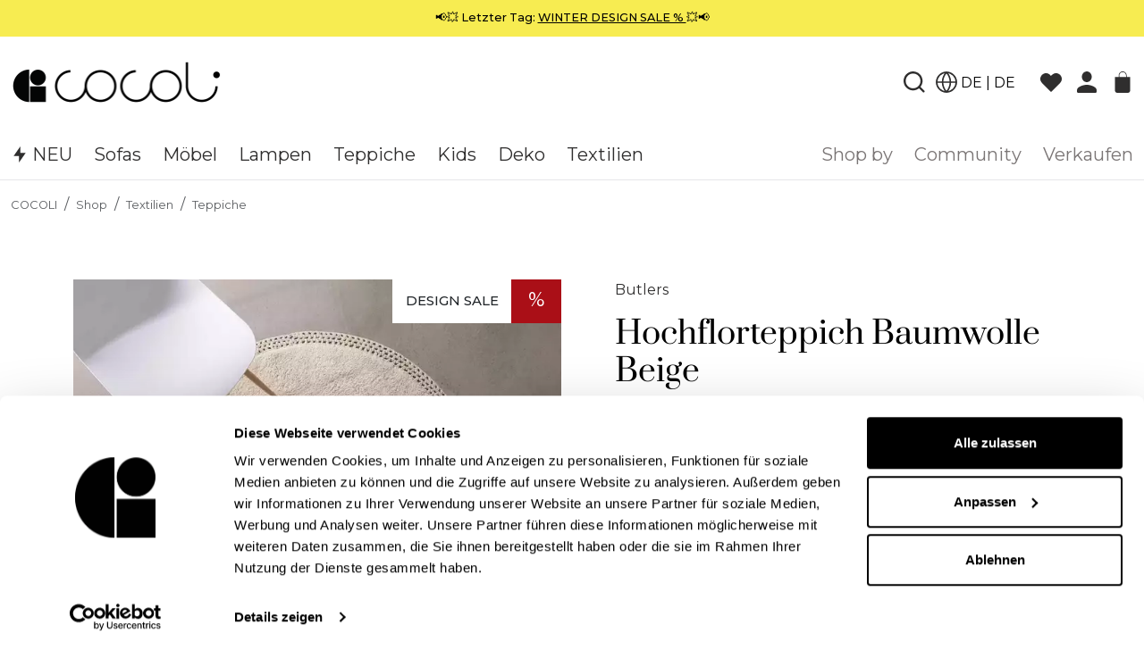

--- FILE ---
content_type: text/html; charset=utf-8
request_url: https://www.cocoli.com/de/produkte/hochflorteppich-baumwolle-beige
body_size: 42511
content:
<!DOCTYPE html>
<html lang='de'>
<head>
<title>Hochflorteppich Baumwolle Beige | Butlers | COCOLI</title>
<meta content='Kuscheliger, runder Hochflorteppich mit einer aufwändig von Hand gearbeiteten Makramé-Umrandung aus 100% Baumwolle in der Farbe Beige. Der Teppich ist auch für die Kombination mit einer Fußbodenhei...' name='description'>
<meta content='https://www.cocoli.com/rails/active_storage/representations/redirect/eyJfcmFpbHMiOnsibWVzc2FnZSI6IkJBaHBBL2ljQXc9PSIsImV4cCI6bnVsbCwicHVyIjoiYmxvYl9pZCJ9fQ==--fde04aa1691be1136f33788174507f9577c53228/eyJfcmFpbHMiOnsibWVzc2FnZSI6IkJBaDdCem9MWm05eWJXRjBTU0lJYW5CbkJqb0dSVlE2RkhKbGMybDZaVjkwYjE5c2FXMXBkRnNIYVFLd0JHa0NzQVE9IiwiZXhwIjpudWxsLCJwdXIiOiJ2YXJpYXRpb24ifX0=--8b7e89aee1af8bd2fd61430f833e2ed5da9e3b14/Cocoli_decor_rugs_Hochflorteppich_Baumwolle_Beige_COVER.jpg?locale=de' property='og:image'>
<script type='application/ld+json'>
{
  "@context": "https://schema.org/",
  "@type": "Product",
  "name": "Hochflorteppich Baumwolle Beige",
  "image": [
    "https://www.cocoli.com/rails/active_storage/representations/redirect/eyJfcmFpbHMiOnsibWVzc2FnZSI6IkJBaHBBL2ljQXc9PSIsImV4cCI6bnVsbCwicHVyIjoiYmxvYl9pZCJ9fQ==--fde04aa1691be1136f33788174507f9577c53228/eyJfcmFpbHMiOnsibWVzc2FnZSI6IkJBaDdCem9MWm05eWJXRjBPZ2wzWldKd09oUnlaWE5wZW1WZmRHOWZiR2x0YVhSYkIya0NJQU5wQWlBRCIsImV4cCI6bnVsbCwicHVyIjoidmFyaWF0aW9uIn19--6f6ce42c46946c5898682310b9cd2b9fb9e97f7c/Cocoli_decor_rugs_Hochflorteppich_Baumwolle_Beige_COVER.jpg",
    "https://www.cocoli.com/rails/active_storage/representations/redirect/eyJfcmFpbHMiOnsibWVzc2FnZSI6IkJBaHBBL21jQXc9PSIsImV4cCI6bnVsbCwicHVyIjoiYmxvYl9pZCJ9fQ==--01dd8e387eeac5804ef37cd029f1bb3d8dbe5a51/eyJfcmFpbHMiOnsibWVzc2FnZSI6IkJBaDdCem9MWm05eWJXRjBPZ2wzWldKd09oUnlaWE5wZW1WZmRHOWZiR2x0YVhSYkIya0NJQU5wQWlBRCIsImV4cCI6bnVsbCwicHVyIjoidmFyaWF0aW9uIn19--6f6ce42c46946c5898682310b9cd2b9fb9e97f7c/Cocoli_decor_rugs_Hochflorteppich_Baumwolle_Beige_02.jpg",
    "https://www.cocoli.com/rails/active_storage/representations/redirect/eyJfcmFpbHMiOnsibWVzc2FnZSI6IkJBaHBBL3FjQXc9PSIsImV4cCI6bnVsbCwicHVyIjoiYmxvYl9pZCJ9fQ==--1e930d9db289db00cf7741c8fe94b034741272bb/eyJfcmFpbHMiOnsibWVzc2FnZSI6IkJBaDdCem9MWm05eWJXRjBPZ2wzWldKd09oUnlaWE5wZW1WZmRHOWZiR2x0YVhSYkIya0NJQU5wQWlBRCIsImV4cCI6bnVsbCwicHVyIjoidmFyaWF0aW9uIn19--6f6ce42c46946c5898682310b9cd2b9fb9e97f7c/Cocoli_decor_rugs_Hochflorteppich_Baumwolle_Beige_03.jpg",
    "https://www.cocoli.com/rails/active_storage/representations/redirect/eyJfcmFpbHMiOnsibWVzc2FnZSI6IkJBaHBBL3VjQXc9PSIsImV4cCI6bnVsbCwicHVyIjoiYmxvYl9pZCJ9fQ==--4ab2681f3e54afa9470452f6434d4fd1b02f83a1/eyJfcmFpbHMiOnsibWVzc2FnZSI6IkJBaDdCem9MWm05eWJXRjBPZ2wzWldKd09oUnlaWE5wZW1WZmRHOWZiR2x0YVhSYkIya0NJQU5wQWlBRCIsImV4cCI6bnVsbCwicHVyIjoidmFyaWF0aW9uIn19--6f6ce42c46946c5898682310b9cd2b9fb9e97f7c/Cocoli_decor_rugs_Hochflorteppich_Baumwolle_Beige_04.jpg"
  ],
  "description": "Kuscheliger, runder Hochflorteppich mit einer aufwändig von Hand gearbeiteten Makramé-Umrandung aus 100% Baumwolle in der Farbe Beige. Der Teppich ist auch für die Kombination mit einer Fußbodenheizung geeignet.",
  "sku": "1000338299",
  "brand": {
    "@type": "Brand",
    "name": "Butlers"
  },
  "offers": {
    "@type": "Offer",
    "url": "https://www.cocoli.com/de/produkte/hochflorteppich-baumwolle-beige",
    "priceCurrency": "EUR",
    "price": "16.0",
    "itemCondition": "https://schema.org/RefurbishedCondition",
    "availability": "https://schema.org/OutOfStock",
    "shippingDetails": [
      {
        "@type": "OfferShippingDetails",
        "shippingRate": {
          "@type": "MonetaryAmount",
          "value": "6.0",
          "currency": "EUR"
        },
        "shippingDestination": {
          "@type": "DefinedRegion",
          "addressCountry": "DE"
        },
        "shippingSettingsLink": "https://www.cocoli.com/de/versand"
      }
    ]
  }
}
</script>

<link rel="canonical" href="https://www.cocoli.com/de/produkte/hochflorteppich-baumwolle-beige">

<script>
  window.dataLayer = window.dataLayer || [];
  window.dataLayerCallbacks = window.dataLayerCallbacks || [];
</script>

<script>
  (function(w,d,s,l,i){w[l]=w[l]||[];w[l].push({'gtm.start':
  new Date().getTime(),event:'gtm.js'});var f=d.getElementsByTagName(s)[0],
  j=d.createElement(s),dl=l!='dataLayer'?'&l='+l:'';j.async=true;j.src=
  'https://tagging.cocoli.com/qyhuzp5o997nh2h.js?aw='+i.replace(/^GTM-/, '')+dl;
  f.parentNode.insertBefore(j,f);
  })(window,document,'script','dataLayer','GTM-5ZFS9T3');
</script>

<meta content='width=device-width,initial-scale=1.0,maximum-scale=1.0,user-scalable=0' name='viewport'>
<meta content='kvq3qwmkxgrzpkov0mk627462hlr23' name='facebook-domain-verification'>
<meta name="csrf-param" content="authenticity_token" />
<meta name="csrf-token" content="Ox9_9xFHA7zHxovgjaRUECys2F89ZlrR4xvPfRY1SVULOFe3YfPshUlbipQRRejuDMMsG4Lg_sl6s-Q5DEjPog" />

<script>
  window.env = {
    PAYPAL_CLIENT_ID: 'AfBsE4Ji16uPu0uh2AD-vCTEK0MjLUwZw8mlrqqa9yLcnZq8D0Jr4IDfFvNYvfN2DZrsO_CGIHJVbJ-1',
    SENTRY_FE_ENABLED: parseInt('0'),
    SENTRY_KEY: 'a86b14744bb146648b657df1859639cd',
    ALGOLIA_APP_ID: 'AF5LUVUZRM',
    ALGOLIA_API_KEY: '0dfc9b2cde84f431656b4b6385039d4a',
    ALGOLIA_INDEX_NAME: 'Item_production',
    ALGOLIA_SUGGESTIONS_INDEX_NAME: 'Item_production_query_suggestions',
    COUNTRY_SWITCHER_ENABLED: '1',
    KLAVIYO_AE_HOMEPAGE_FORM_ID: '',
    INITIAL_LOAD_TIME: '1000',
    COUNTRY: 'de'
  }
</script>
<link rel="stylesheet" href="/assets/fonts-50c804197c90847c164a002a207765a3e2b6fd0cb1eee0acca6b45d377aca55a.css" media="all" />
<link rel="stylesheet" href="/assets/application-0e6fe95148ef24bce75db4fae32e9c73886c0b6759fe53e1a6e5f6911c5cbd8e.css" media="all" data-turbolinks-track="reload" />
<script src="/packs/js/application-cda629cce4c1d6d1ebed.js" data-turbolinks-track="reload" defer="defer"></script>
<link rel="preload" as="image" media="(max-width: 420px)" type="image/webp" imagesrcset="https://d2v5b6dndmmv0y.cloudfront.net/rails/active_storage/representations/proxy/eyJfcmFpbHMiOnsibWVzc2FnZSI6IkJBaHBBL2ljQXc9PSIsImV4cCI6bnVsbCwicHVyIjoiYmxvYl9pZCJ9fQ==--fde04aa1691be1136f33788174507f9577c53228/eyJfcmFpbHMiOnsibWVzc2FnZSI6IkJBaDdCem9MWm05eWJXRjBPZ2wzWldKd09oUnlaWE5wZW1WZmRHOWZiR2x0YVhSYkIya0NrQUV3IiwiZXhwIjpudWxsLCJwdXIiOiJ2YXJpYXRpb24ifX0=--732dbcb7df4c95cf5c2e4b411d9a0ccf7d718d2d/Cocoli_decor_rugs_Hochflorteppich_Baumwolle_Beige_COVER.jpg?locale=de 1x, https://d2v5b6dndmmv0y.cloudfront.net/rails/active_storage/representations/proxy/eyJfcmFpbHMiOnsibWVzc2FnZSI6IkJBaHBBL2ljQXc9PSIsImV4cCI6bnVsbCwicHVyIjoiYmxvYl9pZCJ9fQ==--fde04aa1691be1136f33788174507f9577c53228/eyJfcmFpbHMiOnsibWVzc2FnZSI6IkJBaDdCem9MWm05eWJXRjBPZ2wzWldKd09oUnlaWE5wZW1WZmRHOWZiR2x0YVhSYkIya0NJQU13IiwiZXhwIjpudWxsLCJwdXIiOiJ2YXJpYXRpb24ifX0=--789c239e33b59537d5e5702cfac569e69e4159e4/Cocoli_decor_rugs_Hochflorteppich_Baumwolle_Beige_COVER.jpg?locale=de 2x, https://d2v5b6dndmmv0y.cloudfront.net/rails/active_storage/representations/proxy/eyJfcmFpbHMiOnsibWVzc2FnZSI6IkJBaHBBL2ljQXc9PSIsImV4cCI6bnVsbCwicHVyIjoiYmxvYl9pZCJ9fQ==--fde04aa1691be1136f33788174507f9577c53228/eyJfcmFpbHMiOnsibWVzc2FnZSI6IkJBaDdCem9MWm05eWJXRjBPZ2wzWldKd09oUnlaWE5wZW1WZmRHOWZiR2x0YVhSYkIya0NzQVF3IiwiZXhwIjpudWxsLCJwdXIiOiJ2YXJpYXRpb24ifX0=--87bd29afb5737a23fc49c5c41aaa196b242b7466/Cocoli_decor_rugs_Hochflorteppich_Baumwolle_Beige_COVER.jpg?locale=de 3x">
<link rel="preload" as="image" media="(min-width: 420.1px)" type="image/webp" imagesrcset="https://d2v5b6dndmmv0y.cloudfront.net/rails/active_storage/representations/proxy/eyJfcmFpbHMiOnsibWVzc2FnZSI6IkJBaHBBL2ljQXc9PSIsImV4cCI6bnVsbCwicHVyIjoiYmxvYl9pZCJ9fQ==--fde04aa1691be1136f33788174507f9577c53228/eyJfcmFpbHMiOnsibWVzc2FnZSI6IkJBaDdCem9MWm05eWJXRjBPZ2wzWldKd09oUnlaWE5wZW1WZmRHOWZiR2x0YVhSYkIya0N2QUl3IiwiZXhwIjpudWxsLCJwdXIiOiJ2YXJpYXRpb24ifX0=--48d530a0d0cbc2d813279b5ed4ed074f7529e538/Cocoli_decor_rugs_Hochflorteppich_Baumwolle_Beige_COVER.jpg?locale=de 1x, https://d2v5b6dndmmv0y.cloudfront.net/rails/active_storage/representations/proxy/eyJfcmFpbHMiOnsibWVzc2FnZSI6IkJBaHBBL2ljQXc9PSIsImV4cCI6bnVsbCwicHVyIjoiYmxvYl9pZCJ9fQ==--fde04aa1691be1136f33788174507f9577c53228/eyJfcmFpbHMiOnsibWVzc2FnZSI6IkJBaDdCem9MWm05eWJXRjBPZ2wzWldKd09oUnlaWE5wZW1WZmRHOWZiR2x0YVhSYkIya0NlQVV3IiwiZXhwIjpudWxsLCJwdXIiOiJ2YXJpYXRpb24ifX0=--4bf963332f1c0e4c142b181161a5144c7242c186/Cocoli_decor_rugs_Hochflorteppich_Baumwolle_Beige_COVER.jpg?locale=de 2x">

<link rel="icon" type="image/png" href="/assets/favicon-32x32-d38b2ea4ac3d125a4a0d12aaf5c1335428dd2b2d48b5b4bf965df11ca5c8ab33.png" />
<link rel="apple-touch-icon" type="image/png" href="/assets/apple-touch-icon-6bcfdf647ca307e3eaf8b34b13387a70ec9dbda013fb9e479cd410fea62bcee3.png" />

</head>
<body>
<noscript>
<iframe height='0' src='https://tagging.cocoli.com/ns.html?id=GTM-5ZFS9T3' style='display:none;visibility:hidden' width='0'></iframe>
</noscript>
<nav class='navigation'>
<ul class='navigation__usps navigation__promo_message' style='background-color: #f7ec51;'>
<li>
<a href="https://www.cocoli.com/de/pages/design-sale"><span style="color: #000000"> 📢💥 Letzter Tag: <u><b>WINTER DESIGN SALE % </b></u> 💥📢</p> </span></a>
</li>
</ul>

<div class='navigation__menu'>
<div class='navigation__fluid_container justify-content-between'>
<div class='navigation__column--first'>
<div class='d-flex gap-1'>
<a aria-controls='navigation-drawer' class='navigation__menu-trigger' data-bs-toggle='offcanvas' data-controller='navigation--drawer-trigger' data-navigation--drawer-trigger-active-class-value='navigation__menu-trigger--active' data-navigation--drawer-trigger-drawer-selector-value='#navigation-drawer' href='#navigation-drawer' role='button'>
<i class="icon navigation__menu-trigger__burger-icon"><svg viewBox="0 0 20 20" fill="none" xmlns="http://www.w3.org/2000/svg">
<path fill-rule="evenodd" clip-rule="evenodd" d="M0 3.33333C0 2.8731 0.358172 2.5 0.8 2.5H19.2C19.6418 2.5 20 2.8731 20 3.33333C20 3.79357 19.6418 4.16667 19.2 4.16667H0.8C0.358172 4.16667 0 3.79357 0 3.33333Z" fill="currentColor"/>
<path fill-rule="evenodd" clip-rule="evenodd" d="M0 10C0 9.53976 0.358172 9.16667 0.8 9.16667H19.2C19.6418 9.16667 20 9.53976 20 10C20 10.4602 19.6418 10.8333 19.2 10.8333H0.8C0.358172 10.8333 0 10.4602 0 10Z" fill="currentColor"/>
<path fill-rule="evenodd" clip-rule="evenodd" d="M0 16.6667C0 16.2064 0.358172 15.8333 0.8 15.8333H19.2C19.6418 15.8333 20 16.2064 20 16.6667C20 17.1269 19.6418 17.5 19.2 17.5H0.8C0.358172 17.5 0 17.1269 0 16.6667Z" fill="currentColor"/>
</svg>
</i>
<i class="icon navigation__menu-trigger__cross-icon"><svg viewBox="0 0 20 20" fill="none" xmlns="http://www.w3.org/2000/svg">
<path fill-rule="evenodd" clip-rule="evenodd" d="M2.91778 2.91784C3.24322 2.5924 3.7603 2.58185 4.07272 2.89427L17.0835 15.905C17.3959 16.2175 17.3854 16.7345 17.0599 17.06C16.7345 17.3854 16.2174 17.396 15.905 17.0835L2.89421 4.07278C2.58179 3.76036 2.59234 3.24328 2.91778 2.91784Z" fill="currentColor"/>
<path fill-rule="evenodd" clip-rule="evenodd" d="M2.91778 17.06C2.59234 16.7345 2.58179 16.2175 2.89421 15.905L15.905 2.89427C16.2174 2.58185 16.7345 2.5924 17.0599 2.91784C17.3854 3.24328 17.3959 3.76036 17.0835 4.07278L4.07272 17.0835C3.7603 17.396 3.24322 17.3854 2.91778 17.06Z" fill="currentColor"/>
</svg>
</i>
</a>
</div>
</div>
<div class='navigation__column navigation__column--logo'>
<a class='navbar-brand' href='/de/' onclick='dataLayer.push({&quot;event&quot;:&quot;nav_logo_clicked&quot;})'>
<img alt='Cocoli Logo' src='/assets/navigation/logo-cocoli-black-9032335d75eb5fd80048ff8ce158222a5cb50f386538335ee01e64b86a71fcaa.png'>
</a>
</div>
<div class='navigation__column navigation__column--middle'>

</div>
<div class='navigation__column navigation__column--last'>
<div class='d-flex justify-content-end align-items-center'>
<a class='navigation__icon-link' href='#' onclick='event.preventDefault();this.querySelector(&#39;button.aa-DetachedSearchButton&#39;).click()'>
<i class="icon d-block d-md-none"><svg viewBox="0 0 24 24" fill="none" xmlns="http://www.w3.org/2000/svg">
  <path d="M18.9401 17.2693L23.2929 21.6221C23.6834 22.0126 23.6834 22.6458 23.2929 23.0363L23.0363 23.2929C22.6458 23.6834 22.0126 23.6834 21.6221 23.2929L17.2693 18.9401C15.4499 20.3957 13.1427 21.2664 10.6332 21.2664C4.76368 21.2664 0 16.5028 0 10.6332C0 4.76368 4.76368 0 10.6332 0C16.5028 0 21.2664 4.76368 21.2664 10.6332C21.2664 13.1427 20.3957 15.4499 18.9401 17.2693ZM16.5697 16.3926C18.0144 14.9038 18.9035 12.8728 18.9035 10.6332C18.9035 6.06389 15.2025 2.36294 10.6332 2.36294C6.06389 2.36294 2.36294 6.06389 2.36294 10.6332C2.36294 15.2025 6.06389 18.9035 10.6332 18.9035C12.8728 18.9035 14.9038 18.0144 16.3926 16.5697L16.5697 16.3926Z" fill="currentColor"/>
</svg>
</i>
<div class='d-none' data-algolia-search-cancel-button-value='Abbrechen' data-algolia-search-locale-value='de' data-algolia-search-placeholder-value='Suche' data-algolia-search-translations-value='{&quot;autocomplete&quot;:{&quot;suggestions&quot;:&quot;Empfehlungen&quot;,&quot;products&quot;:&quot;Produkte&quot;,&quot;categories&quot;:&quot;Kategorien&quot;,&quot;see_all&quot;:&quot;alle sehen&quot;,&quot;dimensions&quot;:&quot;B %{width}cm x T %{length}cm x H %{height}cm&quot;},&quot;category_translations&quot;:{&quot;accessories&quot;:&quot;Accessoires&quot;,&quot;art_prints&quot;:&quot;Kunstdrucke&quot;,&quot;bathroom_accessories&quot;:&quot;Bad Accessoires&quot;,&quot;candle_holders&quot;:&quot;Kerzenständer&quot;,&quot;candles&quot;:&quot;Kerzen&quot;,&quot;coffee_table_books&quot;:&quot;Coffee Table Bücher&quot;,&quot;mirrors&quot;:&quot;Spiegel&quot;,&quot;office_accessories&quot;:&quot;Büro Accessoires&quot;,&quot;plant_pots&quot;:&quot;Blumentöpfe&quot;,&quot;storage_boxes&quot;:&quot;Aufbewahrungsboxen&quot;,&quot;table_and_kitchen&quot;:&quot;Tisch \u0026 Küche&quot;,&quot;vases&quot;:&quot;Vasen&quot;,&quot;beds&quot;:&quot;Betten&quot;,&quot;chairs&quot;:&quot;Stühle&quot;,&quot;office_furnitures&quot;:&quot;Büromöbel&quot;,&quot;sofas&quot;:&quot;Sofas \u0026 Sessel&quot;,&quot;storage_organization&quot;:&quot;Aufbewahrung&quot;,&quot;tables&quot;:&quot;Tische&quot;,&quot;kids_accessories&quot;:&quot;Kinderaccessoires&quot;,&quot;kids_furniture&quot;:&quot;Kindermöbel&quot;,&quot;kids_rugs&quot;:&quot;Kinderteppiche&quot;,&quot;kids_soft_toys&quot;:&quot;Plüschtiere&quot;,&quot;kids_textile&quot;:&quot;Kindertextilien&quot;,&quot;kids_toys&quot;:&quot;Spielzeug&quot;,&quot;floor_lamp&quot;:&quot;Stehlampen&quot;,&quot;flush_mounts&quot;:&quot;Deckenleuchten&quot;,&quot;pendant_lighting&quot;:&quot;Pendelleuchten&quot;,&quot;table_lamp&quot;:&quot;Tischlampen&quot;,&quot;wall_lamps&quot;:&quot;Wandleuchten&quot;,&quot;garden_accessories&quot;:&quot;Garten Accessoires&quot;,&quot;garden_furniture_sets&quot;:&quot;Gartenmöbel-Sets&quot;,&quot;garden_seating&quot;:&quot;Gartenstühle&quot;,&quot;garden_sun_umbrellas&quot;:&quot;Sonnenschirme&quot;,&quot;garden_tables&quot;:&quot;Gartentische&quot;,&quot;outdoor_lamps&quot;:&quot;Outdoor Lampen&quot;,&quot;bathroom_textiles&quot;:&quot;Badtextilien&quot;,&quot;bedding&quot;:&quot;Bettwäsche&quot;,&quot;blankets&quot;:&quot;Decken&quot;,&quot;curtains&quot;:&quot;Vorhänge&quot;,&quot;pillows&quot;:&quot;Kissen&quot;,&quot;rugs&quot;:&quot;Teppiche&quot;}}' data-controller='algolia-search'></div>
</a>
<div class='d-none d-md-flex tiny-search' data-controller='tiny-search'>
<a class='navigation__icon-link' data-action='tiny-search#toggle' href='#'>
<i class="icon d-none d-md-inline-flex"><svg viewBox="0 0 24 24" fill="none" xmlns="http://www.w3.org/2000/svg">
  <path d="M18.9401 17.2693L23.2929 21.6221C23.6834 22.0126 23.6834 22.6458 23.2929 23.0363L23.0363 23.2929C22.6458 23.6834 22.0126 23.6834 21.6221 23.2929L17.2693 18.9401C15.4499 20.3957 13.1427 21.2664 10.6332 21.2664C4.76368 21.2664 0 16.5028 0 10.6332C0 4.76368 4.76368 0 10.6332 0C16.5028 0 21.2664 4.76368 21.2664 10.6332C21.2664 13.1427 20.3957 15.4499 18.9401 17.2693ZM16.5697 16.3926C18.0144 14.9038 18.9035 12.8728 18.9035 10.6332C18.9035 6.06389 15.2025 2.36294 10.6332 2.36294C6.06389 2.36294 2.36294 6.06389 2.36294 10.6332C2.36294 15.2025 6.06389 18.9035 10.6332 18.9035C12.8728 18.9035 14.9038 18.0144 16.3926 16.5697L16.5697 16.3926Z" fill="currentColor"/>
</svg>
</i>
</a>
<div class='tiny-search-content' data-algolia-search-cancel-button-value='Abbrechen' data-algolia-search-locale-value='de' data-algolia-search-placeholder-value='Suche' data-algolia-search-translations-value='{&quot;autocomplete&quot;:{&quot;suggestions&quot;:&quot;Empfehlungen&quot;,&quot;products&quot;:&quot;Produkte&quot;,&quot;categories&quot;:&quot;Kategorien&quot;,&quot;see_all&quot;:&quot;alle sehen&quot;,&quot;dimensions&quot;:&quot;B %{width}cm x T %{length}cm x H %{height}cm&quot;},&quot;category_translations&quot;:{&quot;accessories&quot;:&quot;Accessoires&quot;,&quot;art_prints&quot;:&quot;Kunstdrucke&quot;,&quot;bathroom_accessories&quot;:&quot;Bad Accessoires&quot;,&quot;candle_holders&quot;:&quot;Kerzenständer&quot;,&quot;candles&quot;:&quot;Kerzen&quot;,&quot;coffee_table_books&quot;:&quot;Coffee Table Bücher&quot;,&quot;mirrors&quot;:&quot;Spiegel&quot;,&quot;office_accessories&quot;:&quot;Büro Accessoires&quot;,&quot;plant_pots&quot;:&quot;Blumentöpfe&quot;,&quot;storage_boxes&quot;:&quot;Aufbewahrungsboxen&quot;,&quot;table_and_kitchen&quot;:&quot;Tisch \u0026 Küche&quot;,&quot;vases&quot;:&quot;Vasen&quot;,&quot;beds&quot;:&quot;Betten&quot;,&quot;chairs&quot;:&quot;Stühle&quot;,&quot;office_furnitures&quot;:&quot;Büromöbel&quot;,&quot;sofas&quot;:&quot;Sofas \u0026 Sessel&quot;,&quot;storage_organization&quot;:&quot;Aufbewahrung&quot;,&quot;tables&quot;:&quot;Tische&quot;,&quot;kids_accessories&quot;:&quot;Kinderaccessoires&quot;,&quot;kids_furniture&quot;:&quot;Kindermöbel&quot;,&quot;kids_rugs&quot;:&quot;Kinderteppiche&quot;,&quot;kids_soft_toys&quot;:&quot;Plüschtiere&quot;,&quot;kids_textile&quot;:&quot;Kindertextilien&quot;,&quot;kids_toys&quot;:&quot;Spielzeug&quot;,&quot;floor_lamp&quot;:&quot;Stehlampen&quot;,&quot;flush_mounts&quot;:&quot;Deckenleuchten&quot;,&quot;pendant_lighting&quot;:&quot;Pendelleuchten&quot;,&quot;table_lamp&quot;:&quot;Tischlampen&quot;,&quot;wall_lamps&quot;:&quot;Wandleuchten&quot;,&quot;garden_accessories&quot;:&quot;Garten Accessoires&quot;,&quot;garden_furniture_sets&quot;:&quot;Gartenmöbel-Sets&quot;,&quot;garden_seating&quot;:&quot;Gartenstühle&quot;,&quot;garden_sun_umbrellas&quot;:&quot;Sonnenschirme&quot;,&quot;garden_tables&quot;:&quot;Gartentische&quot;,&quot;outdoor_lamps&quot;:&quot;Outdoor Lampen&quot;,&quot;bathroom_textiles&quot;:&quot;Badtextilien&quot;,&quot;bedding&quot;:&quot;Bettwäsche&quot;,&quot;blankets&quot;:&quot;Decken&quot;,&quot;curtains&quot;:&quot;Vorhänge&quot;,&quot;pillows&quot;:&quot;Kissen&quot;,&quot;rugs&quot;:&quot;Teppiche&quot;}}' data-controller='algolia-search'></div>
</div>
<div class='navigation__icon-link d-md-none p-0'>
<button class='country-switcher-text bg-white border-0' data-bs-target='#countrySwitcher' data-bs-toggle='modal' id='country-switcher' type='button'>
<i class="icon"><svg width="24" height="24" viewBox="0 0 24 24" fill="none" xmlns="http://www.w3.org/2000/svg">
<path d="M12 23C18.0751 23 23 18.0751 23 12C23 5.92487 18.0751 1 12 1C5.92487 1 1 5.92487 1 12C1 18.0751 5.92487 23 12 23Z" stroke="#2F2E2E" stroke-width="1.7" stroke-linecap="round" stroke-linejoin="round"/>
<path d="M1 12H23" stroke="#2F2E2E" stroke-width="1.7" stroke-linecap="round" stroke-linejoin="round"/>
<path d="M11.9937 1C14.7452 4.01219 16.3088 7.92124 16.3937 12C16.3088 16.0788 14.7452 19.9878 11.9937 23C9.24234 19.9878 7.67872 16.0788 7.59375 12C7.67872 7.92124 9.24234 4.01219 11.9937 1Z" stroke="#2F2E2E" stroke-width="1.7" stroke-linecap="round" stroke-linejoin="round"/>
</svg>
</i>
</button>
<div aria-labelledby='countrySwitcherLabel' class='modal fade' data-bs-backdrop='false' data-controller='country-switcher' id='countrySwitcher' tabindex='-1'>
<div class='modal-dialog modal-fullscreen'>
<div class='modal-content'>
<div class='modal-header border-bottom-0'>
<button aria-label='Close' class='btn-close navigation__menu-trigger__cross-icon' data-bs-dismiss='modal' type='button'></button>
</div>
<div class='modal-body'>
<div class='d-flex flex-column align-items-center mt-5'>
<h2 class='display-5 text-center mb-4'>
<div class='language-switcher-title'>Bitte Wähle</div>
</h2>
<div class='text-muted country-switcher-language-title fw-normal w-50 mx-auto text-start pb-2'>
Versandort/Delivery to
</div>
<div class='w-50 mx-auto'>
<div class='dropdown mb-4'>
<button aria-expanded='false' class='btn btn-secondary bg-white border-0 p-1 w-100 d-flex' data-bs-toggle='dropdown' type='button'>
<span class='pt-1 pe-1'><i class="icon"><svg width="24" height="24" viewBox="0 0 24 24" fill="none" xmlns="http://www.w3.org/2000/svg">
<path d="M12 23C18.0751 23 23 18.0751 23 12C23 5.92487 18.0751 1 12 1C5.92487 1 1 5.92487 1 12C1 18.0751 5.92487 23 12 23Z" stroke="#2F2E2E" stroke-width="1.7" stroke-linecap="round" stroke-linejoin="round"/>
<path d="M1 12H23" stroke="#2F2E2E" stroke-width="1.7" stroke-linecap="round" stroke-linejoin="round"/>
<path d="M11.9937 1C14.7452 4.01219 16.3088 7.92124 16.3937 12C16.3088 16.0788 14.7452 19.9878 11.9937 23C9.24234 19.9878 7.67872 16.0788 7.59375 12C7.67872 7.92124 9.24234 4.01219 11.9937 1Z" stroke="#2F2E2E" stroke-width="1.7" stroke-linecap="round" stroke-linejoin="round"/>
</svg>
</i></span>
<div class='text-start underline d-inline border border-black border-top-0 border-start-0 border-end-0 flex-grow-1' data-country-switcher-target='selectedCountry' data-locale='de' id='selected-country'>DEUTSCHLAND</div>
<i class="icon"><svg xmlns="http://www.w3.org/2000/svg" viewBox="0 0 16 16" fill="none">
  <path d="M8.00259 9.81814L11.6322 6L12.6693 7.0909L8.00259 12L3.33594 7.0909L4.37298 6L8.00259 9.81814Z" fill="currentColor"/>
</svg>
</i>
</button>
<ul class='dropdown-menu rounded-3'>
<li>
<a aria-current='page' class='dropdown-item px-2 d-flex align-items-center country-links' data-country-switcher-target='countryLink' data-locale='de' href='https://www.cocoli.com/de/produkte/hochflorteppich-baumwolle-beige'>
<div class='navigation__icon-link'>
<i class="icon"><svg width="20" height="14" viewBox="0 0 20 14" fill="none" xmlns="http://www.w3.org/2000/svg">
<path d="M0 4.8125H20V9.1875H0V4.8125Z" fill="#EC1C24"/>
<path d="M16.875 0.125H3.125C1.05406 0.125 0 1.66406 0 3.5625V4.8125H20V3.5625C20 1.66406 18.9459 0.125 16.875 0.125Z" fill="#25333A"/>
<path d="M0 10.4375C0 12.3359 1.05406 13.875 3.125 13.875H16.875C18.9459 13.875 20 12.3359 20 10.4375V9.1875H0V10.4375Z" fill="#F9CB38"/>
</svg>
</i>
</div>
<span class='fw-semibold'>
DEUTSCHLAND
</span>
</a>
<a class='dropdown-item px-2 d-flex align-items-center country-links' data-country-switcher-target='countryLink' data-locale='at' href='https://www.cocoli.com/at/produkte/hochflorteppich-baumwolle-beige'>
<div class='navigation__icon-link'>
<i class="icon"><svg width="20" height="16" viewBox="0 0 20 16" fill="none" xmlns="http://www.w3.org/2000/svg">
<path d="M0 5.22168H20V10.7772H0V5.22168Z" fill="#EEEEEE"/>
<path d="M17.7778 0.777344H2.22222C1.63285 0.777344 1.06762 1.01147 0.650874 1.42822C0.234126 1.84496 0 2.4102 0 2.99957L0 5.22179H20V2.99957C20 2.4102 19.7659 1.84496 19.3491 1.42822C18.9324 1.01147 18.3671 0.777344 17.7778 0.777344ZM2.22222 15.2218H17.7778C18.3671 15.2218 18.9324 14.9877 19.3491 14.5709C19.7659 14.1542 20 13.5889 20 12.9996V10.7773H0V12.9996C0 13.5889 0.234126 14.1542 0.650874 14.5709C1.06762 14.9877 1.63285 15.2218 2.22222 15.2218Z" fill="#ED2939"/>
</svg>
</i>
</div>
<span class=''>
ÖSTERREICH
</span>
</a>
</li>
</ul>
</div>
</div>
<div class='text-muted country-switcher-language-title fw-normal w-50 mx-auto text-start pb-2'>
Sprache/Language
</div>
<div class='w-50 mx-auto'>
<div class='dropdown mb-4'>
<button aria-expanded='false' class='btn btn-secondary bg-white border-0 p-1 w-100 d-flex' data-bs-toggle='dropdown' type='button'>
<span class='pt-1 pe-1'><i class="icon"><?xml version="1.0" encoding="utf-8"?><!-- Uploaded to: SVG Repo, www.svgrepo.com, Generator: SVG Repo Mixer Tools -->
<svg fill="#000000" width="800px" height="800px" viewBox="0 0 512 512" xmlns="http://www.w3.org/2000/svg"><title>ionicons-v5-l</title><path d="M478.33,433.6l-90-218a22,22,0,0,0-40.67,0l-90,218a22,22,0,1,0,40.67,16.79L316.66,406H419.33l18.33,44.39A22,22,0,0,0,458,464a22,22,0,0,0,20.32-30.4ZM334.83,362,368,281.65,401.17,362Z"/><path d="M267.84,342.92a22,22,0,0,0-4.89-30.7c-.2-.15-15-11.13-36.49-34.73,39.65-53.68,62.11-114.75,71.27-143.49H330a22,22,0,0,0,0-44H214V70a22,22,0,0,0-44,0V90H54a22,22,0,0,0,0,44H251.25c-9.52,26.95-27.05,69.5-53.79,108.36-31.41-41.68-43.08-68.65-43.17-68.87a22,22,0,0,0-40.58,17c.58,1.38,14.55,34.23,52.86,83.93.92,1.19,1.83,2.35,2.74,3.51-39.24,44.35-77.74,71.86-93.85,80.74a22,22,0,1,0,21.07,38.63c2.16-1.18,48.6-26.89,101.63-85.59,22.52,24.08,38,35.44,38.93,36.1a22,22,0,0,0,30.75-4.9Z"/></svg></i></span>
<div class='text-start underline d-inline border border-black border-top-0 border-start-0 border-end-0 flex-grow-1' data-country-switcher-target='selectedLanguage' data-language='de' id='selected-language'>DEUTSCH</div>
<i class="icon"><svg xmlns="http://www.w3.org/2000/svg" viewBox="0 0 16 16" fill="none">
  <path d="M8.00259 9.81814L11.6322 6L12.6693 7.0909L8.00259 12L3.33594 7.0909L4.37298 6L8.00259 9.81814Z" fill="currentColor"/>
</svg>
</i>
</button>
<ul class='dropdown-menu rounded-3'>
<li>
<a class='dropdown-item px-2 d-flex align-items-center country-links' data-country-switcher-target='languageLink' data-language='de' href='https://www.cocoli.com?language=de'>
<span class='fw-semibold'>DEUTSCH</span>
</a>
<a class='dropdown-item px-2 d-flex align-items-center country-links' data-country-switcher-target='languageLink' data-language='en' href='https://www.cocoli.com?language=en'>
<span>ENGLISCH</span>
</a>
</li>
</ul>
</div>
</div>
<button class='btn btn-primary btn-rounded mt-4' data-country-switcher-target='locationButton' id='location-button' type='button'>
Einstellungen wählen
</button>
</div>
</div>
</div>
</div>
</div>

</div>
<div class='dropdown d-none d-md-block'>
<button aria-expanded='false' class='btn btn-secondary bg-white border-0 p-1 d-flex align-items-center' data-bs-toggle='dropdown' type='button'>
<div class='navigation__icon-link d-inline p-0 pe-1'><i class="icon"><svg width="24" height="24" viewBox="0 0 24 24" fill="none" xmlns="http://www.w3.org/2000/svg">
<path d="M12 23C18.0751 23 23 18.0751 23 12C23 5.92487 18.0751 1 12 1C5.92487 1 1 5.92487 1 12C1 18.0751 5.92487 23 12 23Z" stroke="#2F2E2E" stroke-width="1.7" stroke-linecap="round" stroke-linejoin="round"/>
<path d="M1 12H23" stroke="#2F2E2E" stroke-width="1.7" stroke-linecap="round" stroke-linejoin="round"/>
<path d="M11.9937 1C14.7452 4.01219 16.3088 7.92124 16.3937 12C16.3088 16.0788 14.7452 19.9878 11.9937 23C9.24234 19.9878 7.67872 16.0788 7.59375 12C7.67872 7.92124 9.24234 4.01219 11.9937 1Z" stroke="#2F2E2E" stroke-width="1.7" stroke-linecap="round" stroke-linejoin="round"/>
</svg>
</i></div>
<div class='country-code d-inline pe-3'>DE | DE</div>
</button>
<ul class='dropdown-menu rounded-3'>
<li>
<div class='text-muted country-switcher-language-title fw-normal ps-3'>
Versandort/Delivery to
</div>
<a class='dropdown-item px-2 d-flex align-items-center' data-turbolinks='false' href='https://www.cocoli.com/de/produkte/hochflorteppich-baumwolle-beige'>
<div class='navigation__icon-link d-inline'><i class="icon"><svg width="20" height="14" viewBox="0 0 20 14" fill="none" xmlns="http://www.w3.org/2000/svg">
<path d="M0 4.8125H20V9.1875H0V4.8125Z" fill="#EC1C24"/>
<path d="M16.875 0.125H3.125C1.05406 0.125 0 1.66406 0 3.5625V4.8125H20V3.5625C20 1.66406 18.9459 0.125 16.875 0.125Z" fill="#25333A"/>
<path d="M0 10.4375C0 12.3359 1.05406 13.875 3.125 13.875H16.875C18.9459 13.875 20 12.3359 20 10.4375V9.1875H0V10.4375Z" fill="#F9CB38"/>
</svg>
</i></div>
<div class='fw-semibold d-inline pe-1'>DEUTSCHLAND</div>
</a>
<a class='dropdown-item px-2 d-flex align-items-center' data-turbolinks='false' href='https://www.cocoli.com/at/produkte/hochflorteppich-baumwolle-beige'>
<div class='navigation__icon-link d-inline'><i class="icon"><svg width="20" height="16" viewBox="0 0 20 16" fill="none" xmlns="http://www.w3.org/2000/svg">
<path d="M0 5.22168H20V10.7772H0V5.22168Z" fill="#EEEEEE"/>
<path d="M17.7778 0.777344H2.22222C1.63285 0.777344 1.06762 1.01147 0.650874 1.42822C0.234126 1.84496 0 2.4102 0 2.99957L0 5.22179H20V2.99957C20 2.4102 19.7659 1.84496 19.3491 1.42822C18.9324 1.01147 18.3671 0.777344 17.7778 0.777344ZM2.22222 15.2218H17.7778C18.3671 15.2218 18.9324 14.9877 19.3491 14.5709C19.7659 14.1542 20 13.5889 20 12.9996V10.7773H0V12.9996C0 13.5889 0.234126 14.1542 0.650874 14.5709C1.06762 14.9877 1.63285 15.2218 2.22222 15.2218Z" fill="#ED2939"/>
</svg>
</i></div>
ÖSTERREICH
</a>
</li>
<li>
<div class='text-muted border-top country-switcher-language-title fw-normal px-3 pt-2'>
Sprache/Language
</div>
<a class='dropdown-item d-flex align-items-center' data-turbolinks='false' href='https://www.cocoli.com?language=de'>
<div class='fw-semibold d-inline pe-1'>DEUTSCH</div>
</a>
<a class='dropdown-item d-flex align-items-center' data-turbolinks='false' href='https://www.cocoli.com?language=en'>
ENGLISCH
</a>
</li>

</ul>
</div>
<a class='navigation__icon-link d-none d-md-block' href='/de/konto/wunschliste'>
<i class="icon"><svg viewBox="0 0 24 24" fill="none" xmlns="http://www.w3.org/2000/svg">
  <path d="M22.1368 3.86869C20.9432 2.67235 19.3224 2 17.6324 2C15.9424 2 14.3218 2.67235 13.128 3.86869L11.9999 4.99679L10.8721 3.86908C9.67852 2.67254 8.05773 2.00019 6.36753 2.00019C4.67752 2.00019 3.05673 2.67254 1.86291 3.86908C-0.620969 6.3584 -0.620969 10.3886 1.86291 12.8779L11.7183 22.7333C11.8739 22.8887 12.1258 22.8887 12.2814 22.7333L22.1368 12.8779C24.6211 10.3886 24.6211 6.35802 22.1368 3.86869Z" fill="currentColor"/>
</svg>
</i>
</a>
<a class='navigation__icon-link' href='/de/konto'>
<i class="icon"><svg viewBox="0 0 24 24" fill="none" xmlns="http://www.w3.org/2000/svg">
  <path d="M12.0128 12C15.0551 12 17.5192 9.315 17.5192 6C17.5192 2.685 15.0551 0 12.0128 0C8.97053 0 6.50641 2.685 6.50641 6C6.50641 9.315 8.97053 12 12.0128 12ZM12.0128 15C8.33729 15 1 17.01 1 21V22.5C1 23.325 1.61947 24 2.3766 24H21.649C22.4062 24 23.0256 23.325 23.0256 22.5V21C23.0256 17.01 15.6884 15 12.0128 15Z" fill="currentColor"/>
</svg>
</i>
</a>
<a class='navigation__icon-link' href='/de/cart' id='cart-link' rel='nofollow'>
<i class="icon"><svg viewBox="0 0 24 24" fill="none" xmlns="http://www.w3.org/2000/svg">
  <path d="M20.1184 6.20062H16.6399V4.63523C16.6399 2.0753 14.6228 0 12.1345 0C9.64627 0 7.62909 2.0753 7.62909 4.63523V6.20062H3.87635C3.77639 6.19997 3.68041 6.24037 3.60963 6.31319C3.53886 6.386 3.49938 6.48474 3.50001 6.5878V21.4003C3.50232 22.8352 4.63219 23.9978 6.02689 24H17.9731C19.3678 23.9978 20.4979 22.8352 20.5 21.4003V6.5878C20.4968 6.37304 20.3269 6.20062 20.1184 6.20062ZM15.8873 6.20062H8.37632V4.63523C8.37632 2.50289 10.0566 0.774375 12.1291 0.774375C14.2017 0.774375 15.8818 2.50289 15.8818 4.63523V6.20062H15.8873Z" fill="currentColor"/>
</svg>
</i>
</a>
</div>
</div>
</div>
</div>
<div class='navigation__shop-menu'>
<div class='navigation__shop-menu__row d-flex'>
<div class='navigation__shop-menu__item' data-controller='navigation--desktop-item'>
<a class='navigation__shop-menu__item__trigger' data-action='click-&gt;navigation--desktop-item#triggerClick' data-navigation--desktop-item-target='trigger' href='/de/pages/new-in'>
<i class='icon pe-1'><svg viewBox="0 0 24 24" fill="none" xmlns="http://www.w3.org/2000/svg">
  <path d="M13 10H20L11 23V14H4L13 1V10Z" fill="currentColor"/>
</svg>
</i>
NEU
</a>
<div class='navigation__shop-menu__item__content' data-navigation--desktop-item-target='content'>
<div class='container-xxl d-flex flex-row py-4 px-0'>
<div class='navigation__shop-menu__column d-flex flex-column w-100'>
<a href="/de/pages/new-in" class="navigation__shop-menu__unit"><b>NEU EINGETROFFEN 🆕</b></a>
<a href="/de/pages/bestsellers" class="navigation__shop-menu__unit"><b>BESTSELLERS</b></a>
<a href="/de/pages/fomo" class="navigation__shop-menu__unit"><b>EINZELSTÜCKE</b></a>
<a href="/de/pages/last-chance" class="navigation__shop-menu__unit"><b><span style="color: #d50000">Special Prices %</span></b></a>
<a href="/de/pages/digitaler-geschenkgutschein" class="navigation__shop-menu__unit"><b>GESCHENKGUTSCHEIN</b></a>
<span class="navigation__shop-menu__unit">TOP BRANDS:</span>
<a href="/de/pages/taschen-und-cocoli" class="navigation__shop-menu__unit">TASCHEN</a>
<a href="/de/shop/marken/umage" class="navigation__shop-menu__unit">Umage</a>
</div>
<div class='navigation__shop-menu__column d-flex flex-column w-100'>
<a href="/de/shop/marken/sofacompany" class="navigation__shop-menu__unit">SOFACOMPANY</a>
<a href="/de/shop/marken/zieta-studio" class="navigation__shop-menu__unit">Zieta Studio</a>
<a href="/de/shop/marken/michel-ducaroy" class="navigation__shop-menu__unit">TOGO Sofas</a>
<a href="/de/shop/marken/tradition" class="navigation__shop-menu__unit">&amp;Tradition</a>
<a href="/de/shop/marken/boconcept" class="navigation__shop-menu__unit">BoConcept</a>
<a href="/de/shop/marken/tempur" class="navigation__shop-menu__unit">TEMPUR</a>
<a href="/de/shop/marken/jesper-home" class="navigation__shop-menu__unit">Jesper Home</a>
<a href="https://www.cocoli.com/de/shop/marken" class="navigation__shop-menu__unit"><i><u>Alle Marken</u></i></a>
</div>
<div class='navigation__shop-menu__column d-flex flex-column col-6'>
<figure class='navigation__banner'>
<img loading='lazy' src='https://d2v5b6dndmmv0y.cloudfront.net/rails/active_storage/representations/proxy/eyJfcmFpbHMiOnsibWVzc2FnZSI6IkJBaHBBMXhFVkE9PSIsImV4cCI6bnVsbCwicHVyIjoiYmxvYl9pZCJ9fQ==--c351c05cd295b4cfa6dbc45ffdf385e69979c532/[base64]/NEU.png?locale=de'>
<figcaption class='mt-2'><div><p><span class="editor-font" style="font-size: 10px;"><span style="font-size: 10px;">Entdecke die<b> Trends 2025</b>:&nbsp;</span><a href="https://www.cocoli.com/de/shop/moebel/sofas/modulsofas">Modulsofas</a></span></p></div></figcaption>
</figure>
</div>
</div>
</div>
</div>

<div class='navigation__shop-menu__item' data-controller='navigation--desktop-item'>
<a class='navigation__shop-menu__item__trigger' data-action='click-&gt;navigation--desktop-item#triggerClick' data-navigation--desktop-item-target='trigger' href='/de/shop/moebel/sofas'>
Sofas
</a>
<div class='navigation__shop-menu__item__content' data-navigation--desktop-item-target='content'>
<div class='container-xxl d-flex flex-row py-4 px-0'>
<div class='navigation__shop-menu__column d-flex flex-column w-100'>
<span class="navigation__shop-menu__unit"><b>Nach Kategorie</b></span>
<a href="/de/shop/moebel/sofas/sofas-und-couches" class="navigation__shop-menu__unit">Sofas &amp; Couches</a>
<a href="/de/shop/moebel/sofas/ecksofas" class="navigation__shop-menu__unit">Ecksofas</a>
<a href="/de/shop/moebel/sofas/schlafsofas" class="navigation__shop-menu__unit">Schlafsofas</a>
<a href="/de/shop/moebel/sofas/modulsofas" class="navigation__shop-menu__unit">Modulsofas</a>
<a href="/de/shop/moebel/sofas/chaiselongues-und-recamieren" class="navigation__shop-menu__unit">Chaiselongues</a>
<a href="/de/shop/moebel/sofas/sessel" class="navigation__shop-menu__unit">Sessel</a>
<a href="/de/shop/moebel/sofas/polsterhocker-und-poufs" class="navigation__shop-menu__unit">Polsterhocker &amp; Poufs</a>
</div>
<div class='navigation__shop-menu__column d-flex flex-column w-100'>
<a href="/de/shop/moebel/sofas/chaiselongues-und-recamieren" class="navigation__shop-menu__unit">Tagesbetten</a>
<span class="navigation__shop-menu__unit"><b>Nach Größe</b></span>
<a href="/de/shop/moebel/sofas/sessel" class="navigation__shop-menu__unit">1-Sitzer</a>
<a href="/de/shop/moebel/sofas/2-sitzer" class="navigation__shop-menu__unit">2-Sitzer</a>
<a href="/de/shop/moebel/sofas/3-sitzer" class="navigation__shop-menu__unit">3-Sitzer</a>
<a href="/de/shop/moebel/sofas/4-sitzer" class="navigation__shop-menu__unit">4-Sizer</a>
<span class="navigation__shop-menu__unit"><span style="color: #FFFFFF">Alle</span></span>
<a href="/de/shop/moebel/sofas" class="navigation__shop-menu__unit"><i><u>Alle Polstermöbel</u></i></a>
</div>
<div class='navigation__shop-menu__column d-flex flex-column col-6'>
<figure class='navigation__banner'>
<img loading='lazy' src='https://d2v5b6dndmmv0y.cloudfront.net/rails/active_storage/representations/proxy/eyJfcmFpbHMiOnsibWVzc2FnZSI6IkJBaHBBMk5FVkE9PSIsImV4cCI6bnVsbCwicHVyIjoiYmxvYl9pZCJ9fQ==--b5456615beadb8b1c26aa5ec47d999d7e29fc00e/[base64]/Sofas%20(4).png?locale=de'>
<figcaption class='mt-2'><div><p><span style="font-size: 10px;"></span><span class="editor-font" style="font-size: 10px;"><span style="font-size: 10px;">Entdecke neu aufgepolsterte&nbsp;</span><a href="https://www.cocoli.com/de/shop/marken/michel-ducaroy">Togo</a><span style="font-size: 10px;">&nbsp;Sofas und die Bestseller von </span><a href="https://www.cocoli.com/de/shop/marken/sofacompany">SOFACOMPANY</a></span></p></div></figcaption>
</figure>
</div>
</div>
</div>
</div>
<div class='navigation__shop-menu__item' data-controller='navigation--desktop-item'>
<a class='navigation__shop-menu__item__trigger' data-action='click-&gt;navigation--desktop-item#triggerClick' data-navigation--desktop-item-target='trigger' href='/de/shop/moebel'>
Möbel
</a>
<div class='navigation__shop-menu__item__content' data-navigation--desktop-item-target='content'>
<div class='container-xxl d-flex flex-row py-4 px-0'>
<div class='navigation__shop-menu__column d-flex flex-column w-100'>
<span class="navigation__shop-menu__unit"><b>Nach Kategorie</b></span>
<a href="/de/shop/moebel/sofas" class="navigation__shop-menu__unit">Sofas &amp; Sessel</a>
<a href="/de/shop/moebel/stuehle" class="navigation__shop-menu__unit">Stühle</a>
<a href="/de/shop/moebel/tische" class="navigation__shop-menu__unit">Tische</a>
<a href="/de/shop/moebel/bueromoebel" class="navigation__shop-menu__unit">Büromöbel</a>
<a href="/de/shop/moebel/aufbewahrung" class="navigation__shop-menu__unit">Aufbewahrung</a>
<a href="/de/shop/moebel/betten" class="navigation__shop-menu__unit">Matratzen & Betten</a>
<a href="/de/shop/outdoor-und-garten" class="navigation__shop-menu__unit">Outdoor Möbel</a>
</div>
<div class='navigation__shop-menu__column d-flex flex-column w-100'>
<span class="navigation__shop-menu__unit"><b>Auf Schatzsuche</b></span>
<a href="/de/shop/vintage/moebel" class="navigation__shop-menu__unit">Vintage Schätze</a>
<a href="/de/shop/premium" class="navigation__shop-menu__unit">Premium Marken</a>
<a href="/de/shop/secondhand/moebel" class="navigation__shop-menu__unit">Möbel aus zweiter Hand</a>
<a href="/de/shop/neu-aufgearbeitet/moebel" class="navigation__shop-menu__unit">Neu aufgearbeitete Möbel</a>
<a href="/de/pages/last-chance/moebel" class="navigation__shop-menu__unit">Special Prices %</a>
<a href="https://www.cocoli.com/at/kollektionen" class="navigation__shop-menu__unit"><i><u>Kollektionen</u></i></a>
<a href="/de/shop/moebel" class="navigation__shop-menu__unit"><i><u>Alle Möbel</u></i></a>
</div>
<div class='navigation__shop-menu__column d-flex flex-column col-6'>
<figure class='navigation__banner'>
<img loading='lazy' src='https://d2v5b6dndmmv0y.cloudfront.net/rails/active_storage/representations/proxy/eyJfcmFpbHMiOnsibWVzc2FnZSI6IkJBaHBBMlpFVkE9PSIsImV4cCI6bnVsbCwicHVyIjoiYmxvYl9pZCJ9fQ==--2f16fa1a76a6aa8556eb9606f4c219b1479adc46/[base64]/Mobel%20(1).png?locale=de'>
<figcaption class='mt-2'><div><p><span data-teams="true"><span class="editor-font" style="font-size: 10px;"><b>Ergonomisch und stylish:</b> Neu eingetroffene <a href="https://www.cocoli.com/de/shop/moebel/stuehle/esszimmerstuehle-und-freischwinger#breadcrumbs">Esszimmerstühle</a> und <a href="https://www.cocoli.com/de/shop/moebel/stuehle/buerostuehle#breadcrumbs">Bürostühle</a></span><a href="https://www.cocoli.com/de/shop/moebel/stuehle/buerostuehle#breadcrumbs"></a></span></p></div></figcaption>
</figure>
</div>
</div>
</div>
</div>
<div class='navigation__shop-menu__item' data-controller='navigation--desktop-item'>
<a class='navigation__shop-menu__item__trigger' data-action='click-&gt;navigation--desktop-item#triggerClick' data-navigation--desktop-item-target='trigger' href='/de/shop/lampen'>
Lampen
</a>
<div class='navigation__shop-menu__item__content' data-navigation--desktop-item-target='content'>
<div class='container-xxl d-flex flex-row py-4 px-0'>
<div class='navigation__shop-menu__column d-flex flex-column w-100'>
<span class="navigation__shop-menu__unit"><b>Nach Kategorie</b></span>
<a href="/de/shop/lampen/pendelleuchten" class="navigation__shop-menu__unit">Pendelleuchten</a>
<a href="/de/shop/lampen/deckenleuchten" class="navigation__shop-menu__unit">Deckenleuchten</a>
<a href="/de/shop/lampen/wandleuchten" class="navigation__shop-menu__unit">Wandleuchten</a>
<a href="/de/shop/lampen/stehlampen" class="navigation__shop-menu__unit">Stehlampen</a>
<a href="/de/shop/lampen/tischlampen" class="navigation__shop-menu__unit">Tischlampen</a>
<a href="https://www.cocoli.com/de/suche/lampen?query=akku" class="navigation__shop-menu__unit">Kabellose / Akku Leuchten</a>
<a href="/de/shop/lampen" class="navigation__shop-menu__unit"><i><u>Alle Lampen</u></i></a>
</div>
<div class='navigation__shop-menu__column d-flex flex-column w-100'>
<span class="navigation__shop-menu__unit"><b>Marken</b></span>
<a href="/de/shop/marken/globen-lighting/lampen" class="navigation__shop-menu__unit">Globen Lighting</a>
<a href="/de/shop/marken/oyoy/lampen" class="navigation__shop-menu__unit">OYOY</a>
<a href="/de/shop/marken/blomus/lampen" class="navigation__shop-menu__unit">Blomus</a>
<a href="/de/shop/marken/umage/lampen" class="navigation__shop-menu__unit">Umage</a>
<a href="/de/shop/marken/tradition/lampen" class="navigation__shop-menu__unit">&amp;Tradition</a>
<a href="/de/shop/marken/verpan/lampen" class="navigation__shop-menu__unit">Verpan</a>
<a href="https://www.cocoli.com/de/shop/marken/design-for-the-people" class="navigation__shop-menu__unit">Design for the people DFTP</a>
</div>
<div class='navigation__shop-menu__column d-flex flex-column col-6'>
<figure class='navigation__banner'>
<img loading='lazy' src='https://d2v5b6dndmmv0y.cloudfront.net/rails/active_storage/representations/proxy/eyJfcmFpbHMiOnsibWVzc2FnZSI6IkJBaHBBMnhFVkE9PSIsImV4cCI6bnVsbCwicHVyIjoiYmxvYl9pZCJ9fQ==--a42e558a7eb957b471eedcf02213eb16497a3274/[base64]/Lampen.png?locale=de'>
<figcaption class='mt-2'><div><p><span data-teams="true"><span class="editor-font" style="font-size: 10px;"><b>Der schöne Schein:</b> Entdecke unsere <a href="https://www.cocoli.com/de/shop/lampen/tischlampen">Tischlampen</a> und <a href="https://www.cocoli.com/de/shop/lampen/pendelleuchten">Pendelleuchten</a></span><a href="https://www.cocoli.com/de/shop/lampen/pendelleuchten"></a></span></p></div></figcaption>
</figure>
</div>
</div>
</div>
</div>
<div class='navigation__shop-menu__item' data-controller='navigation--desktop-item'>
<a class='navigation__shop-menu__item__trigger' data-action='click-&gt;navigation--desktop-item#triggerClick' data-navigation--desktop-item-target='trigger' href='/de/shop/textilien/teppiche'>
Teppiche
</a>
<div class='navigation__shop-menu__item__content' data-navigation--desktop-item-target='content'>
<div class='container-xxl d-flex flex-row py-4 px-0'>
<div class='navigation__shop-menu__column d-flex flex-column w-100'>
<span class="navigation__shop-menu__unit"><b>Teppich Marken</b></span>
<a href="/de/shop/marken/rugtales" class="navigation__shop-menu__unit">Rugtales</a>
<a href="/de/shop/marken/flair-rugs" class="navigation__shop-menu__unit">Flair Rugs</a>
<a href="/de/shop/marken/wild-heart-free-soul" class="navigation__shop-menu__unit">Wild Heart Free Soul</a>
<a href="/de/shop/marken/blomus/textilien/teppiche" class="navigation__shop-menu__unit">Blomus</a>
<a href="/de/shop/marken/sofacompany/textilien/teppiche" class="navigation__shop-menu__unit">SOFACOMPANY</a>
<a href="/de/shop/marken/kymo" class="navigation__shop-menu__unit">Kymo</a>
<a href="/de/shop/marken/kilombo-rugs" class="navigation__shop-menu__unit">Kilombo Rugs</a>
</div>
<div class='navigation__shop-menu__column d-flex flex-column w-100'>
<span class="navigation__shop-menu__unit"><b>Spezielle Teppiche</b></span>
<a href="https://www.cocoli.com/de/suche?query=Kilim" class="navigation__shop-menu__unit">Kilim Teppiche</a>
<a href="https://www.cocoli.com/de/shop/textiles/teppiche?query_id=3033e5dd66dff31b798a924c7b95874b" class="navigation__shop-menu__unit">Läufer</a>
<a href="https://www.cocoli.com/de/shop/textilien/teppiche?primary_material%5B%5D=Wolle&amp;sort=sorting#breadcrumbs" class="navigation__shop-menu__unit">Wollteppiche</a>
<a href="https://www.cocoli.com/de/shop/textilien/teppiche?brand_name%5B%5D=%26Tradition&amp;brand_name%5B%5D=andiamo&amp;brand_name%5B%5D=Bazar%20Bizar&amp;brand_name%5B%5D=Bosie&amp;brand_name%5B%5D=Carpetfine&amp;brand_name%5B%5D=Conceptum%20Hypnose&amp;brand_name%5B%5D=Flair%20Rugs&amp;brand_name%5B%5D=G%C3%B6zze&amp;brand_name%5B%5D=home24&amp;brand_name%5B%5D=Kilombo%20Rugs&amp;brand_name%5B%5D=Miovani&amp;brand_name%5B%5D=Monoprix&amp;brand_name%5B%5D=My%20Flair&amp;brand_name%5B%5D=Obsession&amp;brand_name%5B%5D=Sansibar&amp;brand_name%5B%5D=Top%20Square&amp;height_width%5B%5D=ca.%20100%20x%20100&amp;height_width%5B%5D=ca.%20110%20x%20110&amp;height_width%5B%5D=ca.%20120%20x%20120&amp;height_width%5B%5D=ca.%20130%20x%20130&amp;height_width%5B%5D=ca.%20140%20x%20140&amp;height_width%5B%5D=ca.%20150%20x%20150&amp;height_width%5B%5D=ca.%20160%20x%20160&amp;height_width%5B%5D=ca.%20180%20x%20180&amp;height_width%5B%5D=ca.%20200%20x%20200&amp;height_width%5B%5D=ca.%20220%20x%20220&amp;height_width%5B%5D=ca.%20240%20x%20240&amp;height_width%5B%5D=ca.%20250%20x%20250&amp;height_width%5B%5D=ca.%20260%20x%20260&amp;height_width%5B%5D=ca.%20300%20x%20300&amp;height_width%5B%5D=ca.%2050%20x%2050&amp;height_width%5B%5D=ca.%2050%20x%2080&amp;height_width%5B%5D=ca.%2060%20x%2060&amp;height_width%5B%5D=ca.%2080%20x%2080&amp;height_width%5B%5D=ca.%2090%20x%2090&amp;sort=sorting#breadcrumbs" class="navigation__shop-menu__unit">Runde Teppiche</a>
<a href="https://www.cocoli.com/de/shop/textilien/teppiche?height_width%5B%5D=ca.%20660%20x%2040&amp;height_width%5B%5D=ca.%20480%20x%20130&amp;height_width%5B%5D=ca.%20450%20x%20160&amp;height_width%5B%5D=ca.%20410%20x%20310&amp;height_width%5B%5D=ca.%20400%20x%2080&amp;height_width%5B%5D=ca.%20400%20x%20330&amp;height_width%5B%5D=ca.%20400%20x%2070&amp;height_width%5B%5D=ca.%20400%20x%20320&amp;height_width%5B%5D=ca.%20400%20x%20310&amp;height_width%5B%5D=ca.%20400%20x%20120&amp;height_width%5B%5D=ca.%20390%20x%20310&amp;height_width%5B%5D=ca.%20390%20x%20300&amp;height_width%5B%5D=ca.%20380%20x%20310&amp;height_width%5B%5D=ca.%20380%20x%20300&amp;height_width%5B%5D=ca.%20370&amp;height_width%5B%5D=ca.%20340%20x%20270&amp;height_width%5B%5D=ca.%20350%20x%20270&amp;height_width%5B%5D=ca.%20350%20x%20250&amp;height_width%5B%5D=ca.%20360%20x%20260&amp;height_width%5B%5D=ca.%20340%20x%20200&amp;height_width%5B%5D=ca.%20300%20x%20300&amp;height_width%5B%5D=ca.%20300%20x%20250&amp;height_width%5B%5D=ca.%20300%20x%20240&amp;height_width%5B%5D=ca.%20300%20x%20230&amp;height_width%5B%5D=ca.%20300&amp;height_width%5B%5D=ca.%20240%20x%20300&amp;height_width%5B%5D=ca.%20240%20x%20240&amp;height_width%5B%5D=ca.%20250%20x%20250&amp;height_width%5B%5D=ca.%20260%20x%20260&amp;height_width%5B%5D=ca.%20300%20x%20200&amp;sort=sorting#breadcrumbs" class="navigation__shop-menu__unit">XXL Teppiche</a>
<span class="navigation__shop-menu__unit"><span style="color: #FFFFFF">Alle</span></span>
<a href="/de/shop/textilien/teppiche" class="navigation__shop-menu__unit"><i><u>Alle Teppiche</u></i></a>
</div>
<div class='navigation__shop-menu__column d-flex flex-column col-6'>
<figure class='navigation__banner'>
<img loading='lazy' src='https://d2v5b6dndmmv0y.cloudfront.net/rails/active_storage/representations/proxy/eyJfcmFpbHMiOnsibWVzc2FnZSI6IkJBaHBBekhRZnc9PSIsImV4cCI6bnVsbCwicHVyIjoiYmxvYl9pZCJ9fQ==--cd966c1026620468e0c32f1fed6ef4d44cd84ad8/[base64]/Rugs.png?locale=de'>
<figcaption class='mt-2'><div><p><span data-teams="true"><span class="editor-font" style="font-size: 10px;"><b>Schön warm:</b><span style="font-size: 10px;"> Handgemachte </span><a href="https://www.cocoli.com/de/suche?query=kilim">Kilims</a><span style="font-size: 10px;"> und Teppiche von </span><a href="https://www.cocoli.com/de/shop/marken/flair-rugs">Flair Rugs</a></span></span></p></div></figcaption>
</figure>
</div>
</div>
</div>
</div>
<div class='navigation__shop-menu__item' data-controller='navigation--desktop-item'>
<a class='navigation__shop-menu__item__trigger' data-action='click-&gt;navigation--desktop-item#triggerClick' data-navigation--desktop-item-target='trigger' href='/de/shop/kinder'>
Kids
</a>
<div class='navigation__shop-menu__item__content' data-navigation--desktop-item-target='content'>
<div class='container-xxl d-flex flex-row py-4 px-0'>
<div class='navigation__shop-menu__column d-flex flex-column w-100'>
<span class="navigation__shop-menu__unit"><b>Nach Kategorie</b></span>
<a href="/de/shop/kinder/kindermobel" class="navigation__shop-menu__unit">Kindermöbel</a>
<a href="/de/shop/kinder/kindertextilien" class="navigation__shop-menu__unit">Kindertextilien</a>
<a href="/de/shop/kinder/plueschtiere" class="navigation__shop-menu__unit">Plüschtiere</a>
<a href="/de/shop/kinder/spielzeuge" class="navigation__shop-menu__unit">Spielzeug</a>
<a href="/de/shop/kinder/kinderteppiche" class="navigation__shop-menu__unit">Kinderteppiche</a>
<a href="/de/shop/kinder/kinderaccessoires" class="navigation__shop-menu__unit">Kinderaccessoires</a>
<a href="/de/shop/kinder" class="navigation__shop-menu__unit"><i><u>Alles für Kids</u></i></a>
</div>
<div class='navigation__shop-menu__column d-flex flex-column w-100'>
<span class="navigation__shop-menu__unit"><b>Marken</b></span>
<a href="/de/shop/marken/bobles" class="navigation__shop-menu__unit">bObles</a>
<a href="/de/shop/marken/oyoy" class="navigation__shop-menu__unit">OYOY</a>
<a href="/de/shop/marken/filibabba" class="navigation__shop-menu__unit">FILIBABBA</a>
<a href="/de/shop/marken/crochetts" class="navigation__shop-menu__unit">Crochetts</a>
<a href="/de/shop/marken/office-supply/kinder" class="navigation__shop-menu__unit">Schreibtischstühle</a>
<a href="https://www.cocoli.com/de/suche?query=Rucksack" class="navigation__shop-menu__unit">Rucksäcke für Kinder</a>
</div>
<div class='navigation__shop-menu__column d-flex flex-column col-6'>
<figure class='navigation__banner'>
<img loading='lazy' src='https://d2v5b6dndmmv0y.cloudfront.net/rails/active_storage/representations/proxy/eyJfcmFpbHMiOnsibWVzc2FnZSI6IkJBaHBBMmlxaWc9PSIsImV4cCI6bnVsbCwicHVyIjoiYmxvYl9pZCJ9fQ==--2009057e129c970bad3d9a3ccf58d3ac8ac0c05d/[base64]/Kids%20(11).png?locale=de'>
<figcaption class='mt-2'><div><p><span class="editor-font" style="font-size: 10px;"><b>Neu bei COCOLI:</b> <a href="https://www.cocoli.com/de/shop/marken/bobles">bObles</a><span style="font-size: 10px;"> für Spiel, </span><a href="https://www.cocoli.com/de/shop/marken/crochetts">Crochetts</a><span style="font-size: 10px;"> für Gemütlichkeit — das perfekte Duo.<a href="https://www.cocoli.com/de/shop/marken/flexa"></a></span></span><a href="https://www.cocoli.com/de/shop/marken/flexa"></a></p></div></figcaption>
</figure>
</div>
</div>
</div>
</div>
<div class='navigation__shop-menu__item' data-controller='navigation--desktop-item'>
<a class='navigation__shop-menu__item__trigger' data-action='click-&gt;navigation--desktop-item#triggerClick' data-navigation--desktop-item-target='trigger' href='/de/shop/deko'>
Deko
</a>
<div class='navigation__shop-menu__item__content' data-navigation--desktop-item-target='content'>
<div class='container-xxl d-flex flex-row py-4 px-0'>
<div class='navigation__shop-menu__column d-flex flex-column w-100'>
<span class="navigation__shop-menu__unit"><b>Nach Kategorie</b></span>
<a href="/de/pages/taschen-und-cocoli" class="navigation__shop-menu__unit">Coffee Table Books 🆕 </a>
<a href="/de/shop/deko/tisch_und_kueche" class="navigation__shop-menu__unit">Tisch &amp; Küche</a>
<a href="/de/shop/deko/bad_accessoires" class="navigation__shop-menu__unit">Bad Accessoires</a>
<a href="/de/shop/deko/buero_accessoires" class="navigation__shop-menu__unit">Büro Accessoires</a>
<a href="/de/shop/deko/kunstdrucke" class="navigation__shop-menu__unit">Kunstdrucke</a>
<a href="/de/shop/deko/accessoires" class="navigation__shop-menu__unit">Deko-Objekte</a>
<a href="/de/shop/deko/spiegel" class="navigation__shop-menu__unit">Spiegel</a>
</div>
<div class='navigation__shop-menu__column d-flex flex-column w-100'>
<a href="/de/shop/textilien/kissen" class="navigation__shop-menu__unit">Kissen</a>
<a href="/de/shop/deko/vasen" class="navigation__shop-menu__unit">Vasen</a>
<a href="/de/shop/deko/blumentoepfe" class="navigation__shop-menu__unit">Blumentöpfe</a>
<a href="/de/shop/deko/kerzenstaender" class="navigation__shop-menu__unit">Kerzenständer</a>
<a href="/de/shop/deko/kerzen" class="navigation__shop-menu__unit">Kerzen</a>
<a href="/de/shop/deko/aufbewahrungsboxen" class="navigation__shop-menu__unit">Aufbewahrungsboxen</a>
<a href="/de/shop/deko" class="navigation__shop-menu__unit"><span style="color: #FFFFFF">Alle</span></a>
<a href="/de/shop/deko" class="navigation__shop-menu__unit"><i><u>Alle</u></i></a>
</div>
<div class='navigation__shop-menu__column d-flex flex-column col-6'>
<figure class='navigation__banner'>
<img loading='lazy' src='https://d2v5b6dndmmv0y.cloudfront.net/rails/active_storage/representations/proxy/eyJfcmFpbHMiOnsibWVzc2FnZSI6IkJBaHBBMG1DVkE9PSIsImV4cCI6bnVsbCwicHVyIjoiYmxvYl9pZCJ9fQ==--9d0c77359b9eb5cec041e55eb928b5a63316ab2b/[base64]/Deco.png?locale=de'>
<figcaption class='mt-2'><div><p><span class="editor-font" style="font-size: 10px;"><b>Verschönern dein Leben: </b>Accessoires von <a href="https://www.cocoli.com/de/shop/marken/oyoy/deko#category-pills">OYOY</a> &amp; <a href="https://www.cocoli.com/de/shop/marken/blomus/deko#category-pills">Blomus</a></span><a href="https://www.cocoli.com/de/shop/marken/blomus/deko#category-pills"></a></p></div></figcaption>
</figure>
</div>
</div>
</div>
</div>
<div class='navigation__shop-menu__item' data-controller='navigation--desktop-item'>
<a class='navigation__shop-menu__item__trigger' data-action='click-&gt;navigation--desktop-item#triggerClick' data-navigation--desktop-item-target='trigger' href='/de/shop/textilien'>
Textilien
</a>
<div class='navigation__shop-menu__item__content' data-navigation--desktop-item-target='content'>
<div class='container-xxl d-flex flex-row py-4 px-0'>
<div class='navigation__shop-menu__column d-flex flex-column w-100'>
<span class="navigation__shop-menu__unit"><b>Nach Kategorie</b></span>
<a href="/de/shop/textilien/kissen" class="navigation__shop-menu__unit">Kissen</a>
<a href="/de/shop/textilien/decken" class="navigation__shop-menu__unit">Tagesdecken</a>
<a href="/de/shop/textilien/vorhaenge" class="navigation__shop-menu__unit">Vorhänge</a>
<a href="/de/shop/textilien/badtextilien" class="navigation__shop-menu__unit">Badtextilien</a>
<a href="/de/shop/textilien/bettwaesche" class="navigation__shop-menu__unit">Bettwäsche</a>
<a href="/de/shop/textilien/teppiche" class="navigation__shop-menu__unit">Teppiche</a>
<a href="/de/shop/textilien" class="navigation__shop-menu__unit"><i><u>Alle Textilien</u></i></a>
</div>
<div class='navigation__shop-menu__column d-flex flex-column w-100'>
<span class="navigation__shop-menu__unit"><b>Marken</b></span>
<a href="/de/shop/marken/mila-home" class="navigation__shop-menu__unit">Mila Home</a>
<a href="/de/shop/marken/lanerossi" class="navigation__shop-menu__unit">LANEROSSI</a>
<a href="/de/shop/marken/adorist/textilien" class="navigation__shop-menu__unit">adorist.</a>
<a href="/de/shop/marken/elizabed" class="navigation__shop-menu__unit">Elizabed</a>
<a href="/de/shop/marken/oyoy/textilien" class="navigation__shop-menu__unit">OYOY</a>
<a href="/de/shop/marken/bazar-bizar" class="navigation__shop-menu__unit">Bazar Bizar</a>
<a href="/de/shop/marken/rugtales" class="navigation__shop-menu__unit">Rugtales</a>
</div>
<div class='navigation__shop-menu__column d-flex flex-column col-6'>
<figure class='navigation__banner'>
<img loading='lazy' src='https://d2v5b6dndmmv0y.cloudfront.net/rails/active_storage/representations/proxy/eyJfcmFpbHMiOnsibWVzc2FnZSI6IkJBaHBBMUdDVkE9PSIsImV4cCI6bnVsbCwicHVyIjoiYmxvYl9pZCJ9fQ==--4e8af21a5e630c6c2768bde5aaefb1cc6b026a0f/[base64]/Textilien.png?locale=de'>
<figcaption class='mt-2'><div><p><b></b><span class="editor-font" style="font-size: 10px;"><b>Neu bei COCOLI:</b> <a href="https://www.cocoli.com/de/shop/textilien/bettwaesche">Qualitätsbettwäsche</a><span style="font-size: 10px;"> </span><span style="font-size: 10px;">&amp; </span><a href="https://www.cocoli.com/de/shop/textilien/teppiche">Teppiche</a><span style="font-size: 10px;"> für jeden Geschmack</span></span></p></div></figcaption>
</figure>
</div>
</div>
</div>
</div>

<div class='d-flex flex-grow-1'></div>
<div class='navigation__shop-menu__item' data-controller='navigation--desktop-item'>
<a class='navigation__shop-menu__item__trigger navigation__shop-menu__item__trigger--secondary' data-action='click-&gt;navigation--desktop-item#triggerClick' data-navigation--desktop-item-target='trigger' href='/de/shop/marken'>
Shop by
</a>
<div class='navigation__shop-menu__item__content' data-navigation--desktop-item-target='content'>
<div class='container-xxl d-flex flex-row py-4 px-0'>
<div class='navigation__shop-menu__column d-flex flex-column w-100'>
<span class="navigation__shop-menu__unit"><b>Nach Marke</b></span>
<a href="/de/shop/marken/tradition" class="navigation__shop-menu__unit">&amp;Tradition</a>
<a href="/de/shop/marken/angel-cerda" class="navigation__shop-menu__unit">Angel Cerdá</a>
<a href="/de/shop/marken" class="navigation__shop-menu__unit"><i><u>Alle Marken sehen</u></i></a>
<span class="navigation__shop-menu__unit"><span style="color: #FFFFFF"> </span></span>
<span class="navigation__shop-menu__unit"><b>Nach Kollektionen</b></span>
<a href="/de/shop/premium" class="navigation__shop-menu__unit">Premium Marken</a>
<a href="/de/shop/vintage" class="navigation__shop-menu__unit">Vintage Möbel</a>
<a href="/de/kollektionen" class="navigation__shop-menu__unit"><i><u>Alle Kollektionen</u></i></a>
</div>
<div class='navigation__shop-menu__column d-flex flex-column w-100'>
<span class="navigation__shop-menu__unit"><b>Nach Räumen</b></span>
<a href="/de/shop/raeume/wohnzimmer" class="navigation__shop-menu__unit">Wohnzimmer</a>
<a href="/de/shop/raeume/flur" class="navigation__shop-menu__unit">Flur</a>
<a href="/de/shop/raeume/arbeitsplatz" class="navigation__shop-menu__unit">Büro & Homeoffice</a>
<a href="/de/shop/raeume/kueche_und_esszimmer" class="navigation__shop-menu__unit">Esszimmer & Küche</a>
<a href="/de/shop/raeume/kinderzimmer" class="navigation__shop-menu__unit">Kinderzimmer</a>
<a href="/de/shop/raeume/badezimmer" class="navigation__shop-menu__unit">Badezimmer</a>
<a href="/de/shop/raeume/schlafzimmer" class="navigation__shop-menu__unit">Schlafzimmer</a>
<a href="/de/shop/raeume/garten_und_balkon" class="navigation__shop-menu__unit">Terrasse & Balkon</a>
</div>
<div class='navigation__shop-menu__column d-flex flex-column col-6'>
<figure class='navigation__banner'>
<img loading='lazy' src='https://d2v5b6dndmmv0y.cloudfront.net/rails/active_storage/representations/proxy/eyJfcmFpbHMiOnsibWVzc2FnZSI6IkJBaHBBL2lDVkE9PSIsImV4cCI6bnVsbCwicHVyIjoiYmxvYl9pZCJ9fQ==--ac97def037e2a604a242d6c8cfbd194ce2babca5/[base64]/Shop%20by.png?locale=de'>
<figcaption class='mt-2'><div><p><span data-teams="true"><span class="editor-font" style="font-size: 10px;">Entdecke Qualitätsmöbel von <a href="https://www.cocoli.com/de/shop/marken/sofacompany">SOFACOMPANY</a> und die smarten Designs und Accessoires von <a href="https://www.cocoli.com/de/shop/marken/blomus">BLOMUS</a></span><a href="https://www.cocoli.com/de/shop/marken/blomus"></a></span></p></div></figcaption>
</figure>
</div>
</div>
</div>
</div>
<div class='navigation__shop-menu__item' data-controller='navigation--desktop-item'>
<a class='navigation__shop-menu__item__trigger navigation__shop-menu__item__trigger--secondary' data-action='click-&gt;navigation--desktop-item#triggerClick' data-navigation--desktop-item-target='trigger' href='/de/magazin'>
Community
</a>
<div class='navigation__shop-menu__item__content' data-navigation--desktop-item-target='content'>
<div class='container-xxl d-flex flex-row py-4 px-0'>
<div class='navigation__shop-menu__column d-flex flex-column w-100'>
<a href="/de/magazin" class="navigation__shop-menu__unit"><b>Magazin</b></a>
<a href="/de/magazin/sofa-guide-wie-finde-ich-das-richtige-sofa-fur-mich" class="navigation__shop-menu__unit">Der Sofa Guide </a>
<a href="/de/magazin/wie-dekoriere-ich-nachhaltig-im-herbst" class="navigation__shop-menu__unit">Dekorieren im Herbst</a>
<a href="/de/magazin/nachhaltiger-schlaf-cocoli-und-tempur" class="navigation__shop-menu__unit">Secondhand Matratzen - ja oder nein? </a>
<a href="/de/magazin/die-auswirkungen-von-farben-die-psychologie-des-interior-designs-erforschen" class="navigation__shop-menu__unit">Die Auswirkungen von Farben</a>
<a href="/de/magazin/die-wohntrends-2025" class="navigation__shop-menu__unit">Wohntrends 2025</a>
<a href="/de/magazin/verlaengere-die-lebensdauer-deiner-moebelstuecke" class="navigation__shop-menu__unit">Möbelpflege Tipps & Tricks</a>
<a href="/de/magazin" class="navigation__shop-menu__unit"><i><u>Alle</u></i></a>
</div>
<div class='navigation__shop-menu__column d-flex flex-column w-100'>
<span class="navigation__shop-menu__unit"><b>Mehr zu COCOLI</b></span>
<a href="/de/uber-uns" class="navigation__shop-menu__unit">👋🏽 Über uns</a>
<a href="/de/pages/nachhaltigkeit-bei-cocoli" class="navigation__shop-menu__unit">🌿 Nachhaltigkeit bei COCOLI </a>
<a href="/de/magazin/Interior-Designer" class="navigation__shop-menu__unit">✨ Interior Designer für COCOLI</a>
<a href="/de/b2b_partnerschaft" class="navigation__shop-menu__unit">🚀 Professionelle Verkäufer</a>
</div>
<div class='navigation__shop-menu__column d-flex flex-column col-6'>
<figure class='navigation__banner'>
<img loading='lazy' src='https://d2v5b6dndmmv0y.cloudfront.net/rails/active_storage/representations/proxy/eyJfcmFpbHMiOnsibWVzc2FnZSI6IkJBaHBBN1RqT0E9PSIsImV4cCI6bnVsbCwicHVyIjoiYmxvYl9pZCJ9fQ==--ff248a75d31c28e8529171dc7fe9d4b53be52b3a/[base64]/Community.png?locale=de'>
<figcaption class='mt-2'><div><p><span class="editor-font" style="font-size: 10px;">Community Of Conscious Living</span></p></div></figcaption>
</figure>
</div>
</div>
</div>
</div>
<div class='navigation__shop-menu__item' data-controller='navigation--desktop-item'>
<a class='navigation__shop-menu__item__trigger navigation__shop-menu__item__trigger--secondary' data-action='click-&gt;navigation--desktop-item#triggerClick' data-navigation--desktop-item-target='trigger' href='/de/verkaufen'>
Verkaufen
</a>
</div>

</div>
</div>
</nav>

<nav class='sidebar' data-appearance-show-class='sidebar-opened' data-body-scroll-disabled-class='static' data-controller='appearance body-scroll' id='sidebar'>
<div class='sidebar__backdrop' data-action='click-&gt;appearance#toggle click-&gt;body-scroll#enable'></div>
<div class='sidebar__container'>
<div class='sidebar__header'>
<h2 class='sidebar__title'>

</h2>
<button class='btn-close' data-action='appearance#toggle body-scroll#enable' type='button'></button>
</div>
<div class='sidebar__content'>

</div>
<div class='sidebar__actions'>

</div>
</div>
</nav>

<nav class='container-xxl' id='breadcrumbs'>
<ol class='breadcrumb pt-3 mb-0'>
<li class="breadcrumb-item"><a href="/de/">COCOLI</a></li><li class="breadcrumb-item"><a href="/de/shop">Shop</a></li><li class="breadcrumb-item"><a href="/de/shop/textilien">Textilien</a></li><li class="breadcrumb-item"><a href="/de/shop/textilien/teppiche">Teppiche</a></li>
<script type="application/ld+json">{"@context":"https://schema.org","@type":"BreadcrumbList","itemListElement":[{"@type":"ListItem","position":1,"name":"COCOLI","item":"https://www.cocoli.com/de/"},{"@type":"ListItem","position":2,"name":"Shop","item":"https://www.cocoli.com/de/shop"},{"@type":"ListItem","position":3,"name":"Textilien","item":"https://www.cocoli.com/de/shop/textilien"},{"@type":"ListItem","position":4,"name":"Teppiche","item":"https://www.cocoli.com/de/shop/textilien/teppiche"}]}</script>
</ol>
</nav>

<div class='container-md' id='flash'>
</div>
<div class='container-md pb-5'>
<div class='item mt-lg-5' data-controller='item item-purchase' data-item-ecommerce='{&quot;name&quot;:&quot;Hochflorteppich Baumwolle Beige&quot;,&quot;id&quot;:8818,&quot;price&quot;:20.0,&quot;sale_price&quot;:16.0,&quot;brand&quot;:&quot;Butlers&quot;,&quot;premium&quot;:false,&quot;category&quot;:&quot;Textilien/Teppiche&quot;,&quot;variant&quot;:&quot;&quot;,&quot;dimension1&quot;:null}' data-item-ecommerce-standard='{&quot;ecommerce&quot;:{&quot;currencyCode&quot;:&quot;EUR&quot;,&quot;detail&quot;:{&quot;items&quot;:[{&quot;item_id&quot;:8818,&quot;item_variant&quot;:&quot;&quot;,&quot;item_name&quot;:&quot;Hochflorteppich Baumwolle Beige&quot;,&quot;item_brand&quot;:&quot;Butlers&quot;,&quot;affiliation&quot;:&quot;COCOLI&quot;,&quot;item_category&quot;:&quot;Textilien&quot;,&quot;item_category2&quot;:&quot;Teppiche&quot;,&quot;item_category3&quot;:null,&quot;price&quot;:20.0,&quot;coupon&quot;:&quot;&quot;,&quot;discount&quot;:16.0,&quot;quantity&quot;:0}]}},&quot;language&quot;:&quot;DE&quot;,&quot;page_referer&quot;:null,&quot;page_hostname&quot;:&quot;www.cocoli.com&quot;,&quot;page_location&quot;:&quot;https://www.cocoli.com/de/produkte/hochflorteppich-baumwolle-beige&quot;,&quot;user_id&quot;:&quot;d09b8f83-f854-4abf-a750-f083a4b2f755&quot;,&quot;user_firstName&quot;:&quot;&quot;,&quot;user_lastName&quot;:&quot;&quot;,&quot;user_email&quot;:&quot;&quot;,&quot;user_phone&quot;:&quot;&quot;,&quot;user_address&quot;:null,&quot;user_zipCode&quot;:null,&quot;user_city&quot;:null,&quot;user_country&quot;:&quot;DE&quot;,&quot;user_countryCode&quot;:&quot;DE&quot;,&quot;customerOrdersCount&quot;:null,&quot;signup_date&quot;:null,&quot;last_login_date&quot;:&quot;&quot;,&quot;last_order_date&quot;:null,&quot;event&quot;:&quot;ce_view_item&quot;,&quot;pageType&quot;:&quot;product&quot;,&quot;page_title&quot;:&quot;Product show page&quot;,&quot;customerType&quot;:&quot;&quot;}' data-item-purchase-ecommerce='{&quot;articleNumber&quot;:&quot;1000338299&quot;,&quot;price&quot;:16.0}' data-list='Shop'>
<div class='item-images col-lg-6 col-md-12 carousel slide' data-controller='item-images' id='item-images'>
<div class='item-images-preview carousel-inner' data-item-images-target='image'>
<div class='item-extended-label'>
<div class='name' style='background-color: #ffffff; color: #00000'>
DESIGN <b>SALE</b>
</div>
<div class='card-label-campaign'></div>
</div>
<div class='carousel-item active' data-bs-target='#item-images-zoom' data-bs-toggle='modal' data-item-images-target='images'>
<picture>
<source type="image/webp" media="(max-width: 420px)" width="2000" height="1800" srcset="https://d2v5b6dndmmv0y.cloudfront.net/rails/active_storage/representations/proxy/eyJfcmFpbHMiOnsibWVzc2FnZSI6IkJBaHBBL2ljQXc9PSIsImV4cCI6bnVsbCwicHVyIjoiYmxvYl9pZCJ9fQ==--fde04aa1691be1136f33788174507f9577c53228/eyJfcmFpbHMiOnsibWVzc2FnZSI6IkJBaDdCem9MWm05eWJXRjBPZ2wzWldKd09oUnlaWE5wZW1WZmRHOWZiR2x0YVhSYkIya0NrQUV3IiwiZXhwIjpudWxsLCJwdXIiOiJ2YXJpYXRpb24ifX0=--732dbcb7df4c95cf5c2e4b411d9a0ccf7d718d2d/Cocoli_decor_rugs_Hochflorteppich_Baumwolle_Beige_COVER.jpg?locale=de 1x, https://d2v5b6dndmmv0y.cloudfront.net/rails/active_storage/representations/proxy/eyJfcmFpbHMiOnsibWVzc2FnZSI6IkJBaHBBL2ljQXc9PSIsImV4cCI6bnVsbCwicHVyIjoiYmxvYl9pZCJ9fQ==--fde04aa1691be1136f33788174507f9577c53228/eyJfcmFpbHMiOnsibWVzc2FnZSI6IkJBaDdCem9MWm05eWJXRjBPZ2wzWldKd09oUnlaWE5wZW1WZmRHOWZiR2x0YVhSYkIya0NJQU13IiwiZXhwIjpudWxsLCJwdXIiOiJ2YXJpYXRpb24ifX0=--789c239e33b59537d5e5702cfac569e69e4159e4/Cocoli_decor_rugs_Hochflorteppich_Baumwolle_Beige_COVER.jpg?locale=de 2x, https://d2v5b6dndmmv0y.cloudfront.net/rails/active_storage/representations/proxy/eyJfcmFpbHMiOnsibWVzc2FnZSI6IkJBaHBBL2ljQXc9PSIsImV4cCI6bnVsbCwicHVyIjoiYmxvYl9pZCJ9fQ==--fde04aa1691be1136f33788174507f9577c53228/eyJfcmFpbHMiOnsibWVzc2FnZSI6IkJBaDdCem9MWm05eWJXRjBPZ2wzWldKd09oUnlaWE5wZW1WZmRHOWZiR2x0YVhSYkIya0NzQVF3IiwiZXhwIjpudWxsLCJwdXIiOiJ2YXJpYXRpb24ifX0=--87bd29afb5737a23fc49c5c41aaa196b242b7466/Cocoli_decor_rugs_Hochflorteppich_Baumwolle_Beige_COVER.jpg?locale=de 3x">
<source type="image/webp" width="2000" height="1800" srcset="https://d2v5b6dndmmv0y.cloudfront.net/rails/active_storage/representations/proxy/eyJfcmFpbHMiOnsibWVzc2FnZSI6IkJBaHBBL2ljQXc9PSIsImV4cCI6bnVsbCwicHVyIjoiYmxvYl9pZCJ9fQ==--fde04aa1691be1136f33788174507f9577c53228/eyJfcmFpbHMiOnsibWVzc2FnZSI6IkJBaDdCem9MWm05eWJXRjBPZ2wzWldKd09oUnlaWE5wZW1WZmRHOWZiR2x0YVhSYkIya0N2QUl3IiwiZXhwIjpudWxsLCJwdXIiOiJ2YXJpYXRpb24ifX0=--48d530a0d0cbc2d813279b5ed4ed074f7529e538/Cocoli_decor_rugs_Hochflorteppich_Baumwolle_Beige_COVER.jpg?locale=de 1x, https://d2v5b6dndmmv0y.cloudfront.net/rails/active_storage/representations/proxy/eyJfcmFpbHMiOnsibWVzc2FnZSI6IkJBaHBBL2ljQXc9PSIsImV4cCI6bnVsbCwicHVyIjoiYmxvYl9pZCJ9fQ==--fde04aa1691be1136f33788174507f9577c53228/eyJfcmFpbHMiOnsibWVzc2FnZSI6IkJBaDdCem9MWm05eWJXRjBPZ2wzWldKd09oUnlaWE5wZW1WZmRHOWZiR2x0YVhSYkIya0NlQVV3IiwiZXhwIjpudWxsLCJwdXIiOiJ2YXJpYXRpb24ifX0=--4bf963332f1c0e4c142b181161a5144c7242c186/Cocoli_decor_rugs_Hochflorteppich_Baumwolle_Beige_COVER.jpg?locale=de 2x">
<source type="image/jpeg" media="(max-width: 420px)" width="2000" height="1800" srcset="https://d2v5b6dndmmv0y.cloudfront.net/rails/active_storage/representations/proxy/eyJfcmFpbHMiOnsibWVzc2FnZSI6IkJBaHBBL2ljQXc9PSIsImV4cCI6bnVsbCwicHVyIjoiYmxvYl9pZCJ9fQ==--fde04aa1691be1136f33788174507f9577c53228/eyJfcmFpbHMiOnsibWVzc2FnZSI6IkJBaDdCem9MWm05eWJXRjBTU0lJYW5CbkJqb0dSVlE2RkhKbGMybDZaVjkwYjE5c2FXMXBkRnNIYVFLUUFUQT0iLCJleHAiOm51bGwsInB1ciI6InZhcmlhdGlvbiJ9fQ==--fc634b92c46b73c6dcb1f8396ff902a645a41997/Cocoli_decor_rugs_Hochflorteppich_Baumwolle_Beige_COVER.jpg?locale=de 1x, https://d2v5b6dndmmv0y.cloudfront.net/rails/active_storage/representations/proxy/eyJfcmFpbHMiOnsibWVzc2FnZSI6IkJBaHBBL2ljQXc9PSIsImV4cCI6bnVsbCwicHVyIjoiYmxvYl9pZCJ9fQ==--fde04aa1691be1136f33788174507f9577c53228/eyJfcmFpbHMiOnsibWVzc2FnZSI6IkJBaDdCem9MWm05eWJXRjBTU0lJYW5CbkJqb0dSVlE2RkhKbGMybDZaVjkwYjE5c2FXMXBkRnNIYVFJZ0F6QT0iLCJleHAiOm51bGwsInB1ciI6InZhcmlhdGlvbiJ9fQ==--ba95a06c6ae09668dcac0d127050419f422c8d32/Cocoli_decor_rugs_Hochflorteppich_Baumwolle_Beige_COVER.jpg?locale=de 2x, https://d2v5b6dndmmv0y.cloudfront.net/rails/active_storage/representations/proxy/eyJfcmFpbHMiOnsibWVzc2FnZSI6IkJBaHBBL2ljQXc9PSIsImV4cCI6bnVsbCwicHVyIjoiYmxvYl9pZCJ9fQ==--fde04aa1691be1136f33788174507f9577c53228/eyJfcmFpbHMiOnsibWVzc2FnZSI6IkJBaDdCem9MWm05eWJXRjBTU0lJYW5CbkJqb0dSVlE2RkhKbGMybDZaVjkwYjE5c2FXMXBkRnNIYVFLd0JEQT0iLCJleHAiOm51bGwsInB1ciI6InZhcmlhdGlvbiJ9fQ==--6f32a111cdc66ec3ba97228dc379f1669e111b7a/Cocoli_decor_rugs_Hochflorteppich_Baumwolle_Beige_COVER.jpg?locale=de 3x">
<source type="image/jpeg" width="2000" height="1800" srcset="https://d2v5b6dndmmv0y.cloudfront.net/rails/active_storage/representations/proxy/eyJfcmFpbHMiOnsibWVzc2FnZSI6IkJBaHBBL2ljQXc9PSIsImV4cCI6bnVsbCwicHVyIjoiYmxvYl9pZCJ9fQ==--fde04aa1691be1136f33788174507f9577c53228/eyJfcmFpbHMiOnsibWVzc2FnZSI6IkJBaDdCem9MWm05eWJXRjBTU0lJYW5CbkJqb0dSVlE2RkhKbGMybDZaVjkwYjE5c2FXMXBkRnNIYVFLOEFqQT0iLCJleHAiOm51bGwsInB1ciI6InZhcmlhdGlvbiJ9fQ==--8e3e44c9588a2d301348d3e5218d47fbc9ac3125/Cocoli_decor_rugs_Hochflorteppich_Baumwolle_Beige_COVER.jpg?locale=de 1x, https://d2v5b6dndmmv0y.cloudfront.net/rails/active_storage/representations/proxy/eyJfcmFpbHMiOnsibWVzc2FnZSI6IkJBaHBBL2ljQXc9PSIsImV4cCI6bnVsbCwicHVyIjoiYmxvYl9pZCJ9fQ==--fde04aa1691be1136f33788174507f9577c53228/eyJfcmFpbHMiOnsibWVzc2FnZSI6IkJBaDdCem9MWm05eWJXRjBTU0lJYW5CbkJqb0dSVlE2RkhKbGMybDZaVjkwYjE5c2FXMXBkRnNIYVFKNEJUQT0iLCJleHAiOm51bGwsInB1ciI6InZhcmlhdGlvbiJ9fQ==--652375030afd8bd42288c8dc8fa284b2584c336a/Cocoli_decor_rugs_Hochflorteppich_Baumwolle_Beige_COVER.jpg?locale=de 2x">
<img alt='Hochflorteppich Baumwolle Beige' class='item-image' height='1800' loading='lazy' src='https://d2v5b6dndmmv0y.cloudfront.net/rails/active_storage/blobs/proxy/eyJfcmFpbHMiOnsibWVzc2FnZSI6IkJBaHBBL2ljQXc9PSIsImV4cCI6bnVsbCwicHVyIjoiYmxvYl9pZCJ9fQ==--fde04aa1691be1136f33788174507f9577c53228/Cocoli_decor_rugs_Hochflorteppich_Baumwolle_Beige_COVER.jpg?locale=de' width='2000'>
</picture>
</div>
<div class='carousel-item' data-bs-target='#item-images-zoom' data-bs-toggle='modal' data-item-images-target='images'>
<picture>
<source type="image/webp" media="(max-width: 420px)" width="2000" height="1800" srcset="https://d2v5b6dndmmv0y.cloudfront.net/rails/active_storage/representations/proxy/eyJfcmFpbHMiOnsibWVzc2FnZSI6IkJBaHBBL21jQXc9PSIsImV4cCI6bnVsbCwicHVyIjoiYmxvYl9pZCJ9fQ==--01dd8e387eeac5804ef37cd029f1bb3d8dbe5a51/eyJfcmFpbHMiOnsibWVzc2FnZSI6IkJBaDdCem9MWm05eWJXRjBPZ2wzWldKd09oUnlaWE5wZW1WZmRHOWZiR2x0YVhSYkIya0NrQUV3IiwiZXhwIjpudWxsLCJwdXIiOiJ2YXJpYXRpb24ifX0=--732dbcb7df4c95cf5c2e4b411d9a0ccf7d718d2d/Cocoli_decor_rugs_Hochflorteppich_Baumwolle_Beige_02.jpg?locale=de 1x, https://d2v5b6dndmmv0y.cloudfront.net/rails/active_storage/representations/proxy/eyJfcmFpbHMiOnsibWVzc2FnZSI6IkJBaHBBL21jQXc9PSIsImV4cCI6bnVsbCwicHVyIjoiYmxvYl9pZCJ9fQ==--01dd8e387eeac5804ef37cd029f1bb3d8dbe5a51/eyJfcmFpbHMiOnsibWVzc2FnZSI6IkJBaDdCem9MWm05eWJXRjBPZ2wzWldKd09oUnlaWE5wZW1WZmRHOWZiR2x0YVhSYkIya0NJQU13IiwiZXhwIjpudWxsLCJwdXIiOiJ2YXJpYXRpb24ifX0=--789c239e33b59537d5e5702cfac569e69e4159e4/Cocoli_decor_rugs_Hochflorteppich_Baumwolle_Beige_02.jpg?locale=de 2x, https://d2v5b6dndmmv0y.cloudfront.net/rails/active_storage/representations/proxy/eyJfcmFpbHMiOnsibWVzc2FnZSI6IkJBaHBBL21jQXc9PSIsImV4cCI6bnVsbCwicHVyIjoiYmxvYl9pZCJ9fQ==--01dd8e387eeac5804ef37cd029f1bb3d8dbe5a51/eyJfcmFpbHMiOnsibWVzc2FnZSI6IkJBaDdCem9MWm05eWJXRjBPZ2wzWldKd09oUnlaWE5wZW1WZmRHOWZiR2x0YVhSYkIya0NzQVF3IiwiZXhwIjpudWxsLCJwdXIiOiJ2YXJpYXRpb24ifX0=--87bd29afb5737a23fc49c5c41aaa196b242b7466/Cocoli_decor_rugs_Hochflorteppich_Baumwolle_Beige_02.jpg?locale=de 3x">
<source type="image/webp" width="2000" height="1800" srcset="https://d2v5b6dndmmv0y.cloudfront.net/rails/active_storage/representations/proxy/eyJfcmFpbHMiOnsibWVzc2FnZSI6IkJBaHBBL21jQXc9PSIsImV4cCI6bnVsbCwicHVyIjoiYmxvYl9pZCJ9fQ==--01dd8e387eeac5804ef37cd029f1bb3d8dbe5a51/eyJfcmFpbHMiOnsibWVzc2FnZSI6IkJBaDdCem9MWm05eWJXRjBPZ2wzWldKd09oUnlaWE5wZW1WZmRHOWZiR2x0YVhSYkIya0N2QUl3IiwiZXhwIjpudWxsLCJwdXIiOiJ2YXJpYXRpb24ifX0=--48d530a0d0cbc2d813279b5ed4ed074f7529e538/Cocoli_decor_rugs_Hochflorteppich_Baumwolle_Beige_02.jpg?locale=de 1x, https://d2v5b6dndmmv0y.cloudfront.net/rails/active_storage/representations/proxy/eyJfcmFpbHMiOnsibWVzc2FnZSI6IkJBaHBBL21jQXc9PSIsImV4cCI6bnVsbCwicHVyIjoiYmxvYl9pZCJ9fQ==--01dd8e387eeac5804ef37cd029f1bb3d8dbe5a51/eyJfcmFpbHMiOnsibWVzc2FnZSI6IkJBaDdCem9MWm05eWJXRjBPZ2wzWldKd09oUnlaWE5wZW1WZmRHOWZiR2x0YVhSYkIya0NlQVV3IiwiZXhwIjpudWxsLCJwdXIiOiJ2YXJpYXRpb24ifX0=--4bf963332f1c0e4c142b181161a5144c7242c186/Cocoli_decor_rugs_Hochflorteppich_Baumwolle_Beige_02.jpg?locale=de 2x">
<source type="image/jpeg" media="(max-width: 420px)" width="2000" height="1800" srcset="https://d2v5b6dndmmv0y.cloudfront.net/rails/active_storage/representations/proxy/eyJfcmFpbHMiOnsibWVzc2FnZSI6IkJBaHBBL21jQXc9PSIsImV4cCI6bnVsbCwicHVyIjoiYmxvYl9pZCJ9fQ==--01dd8e387eeac5804ef37cd029f1bb3d8dbe5a51/eyJfcmFpbHMiOnsibWVzc2FnZSI6IkJBaDdCem9MWm05eWJXRjBTU0lJYW5CbkJqb0dSVlE2RkhKbGMybDZaVjkwYjE5c2FXMXBkRnNIYVFLUUFUQT0iLCJleHAiOm51bGwsInB1ciI6InZhcmlhdGlvbiJ9fQ==--fc634b92c46b73c6dcb1f8396ff902a645a41997/Cocoli_decor_rugs_Hochflorteppich_Baumwolle_Beige_02.jpg?locale=de 1x, https://d2v5b6dndmmv0y.cloudfront.net/rails/active_storage/representations/proxy/eyJfcmFpbHMiOnsibWVzc2FnZSI6IkJBaHBBL21jQXc9PSIsImV4cCI6bnVsbCwicHVyIjoiYmxvYl9pZCJ9fQ==--01dd8e387eeac5804ef37cd029f1bb3d8dbe5a51/eyJfcmFpbHMiOnsibWVzc2FnZSI6IkJBaDdCem9MWm05eWJXRjBTU0lJYW5CbkJqb0dSVlE2RkhKbGMybDZaVjkwYjE5c2FXMXBkRnNIYVFJZ0F6QT0iLCJleHAiOm51bGwsInB1ciI6InZhcmlhdGlvbiJ9fQ==--ba95a06c6ae09668dcac0d127050419f422c8d32/Cocoli_decor_rugs_Hochflorteppich_Baumwolle_Beige_02.jpg?locale=de 2x, https://d2v5b6dndmmv0y.cloudfront.net/rails/active_storage/representations/proxy/eyJfcmFpbHMiOnsibWVzc2FnZSI6IkJBaHBBL21jQXc9PSIsImV4cCI6bnVsbCwicHVyIjoiYmxvYl9pZCJ9fQ==--01dd8e387eeac5804ef37cd029f1bb3d8dbe5a51/eyJfcmFpbHMiOnsibWVzc2FnZSI6IkJBaDdCem9MWm05eWJXRjBTU0lJYW5CbkJqb0dSVlE2RkhKbGMybDZaVjkwYjE5c2FXMXBkRnNIYVFLd0JEQT0iLCJleHAiOm51bGwsInB1ciI6InZhcmlhdGlvbiJ9fQ==--6f32a111cdc66ec3ba97228dc379f1669e111b7a/Cocoli_decor_rugs_Hochflorteppich_Baumwolle_Beige_02.jpg?locale=de 3x">
<source type="image/jpeg" width="2000" height="1800" srcset="https://d2v5b6dndmmv0y.cloudfront.net/rails/active_storage/representations/proxy/eyJfcmFpbHMiOnsibWVzc2FnZSI6IkJBaHBBL21jQXc9PSIsImV4cCI6bnVsbCwicHVyIjoiYmxvYl9pZCJ9fQ==--01dd8e387eeac5804ef37cd029f1bb3d8dbe5a51/eyJfcmFpbHMiOnsibWVzc2FnZSI6IkJBaDdCem9MWm05eWJXRjBTU0lJYW5CbkJqb0dSVlE2RkhKbGMybDZaVjkwYjE5c2FXMXBkRnNIYVFLOEFqQT0iLCJleHAiOm51bGwsInB1ciI6InZhcmlhdGlvbiJ9fQ==--8e3e44c9588a2d301348d3e5218d47fbc9ac3125/Cocoli_decor_rugs_Hochflorteppich_Baumwolle_Beige_02.jpg?locale=de 1x, https://d2v5b6dndmmv0y.cloudfront.net/rails/active_storage/representations/proxy/eyJfcmFpbHMiOnsibWVzc2FnZSI6IkJBaHBBL21jQXc9PSIsImV4cCI6bnVsbCwicHVyIjoiYmxvYl9pZCJ9fQ==--01dd8e387eeac5804ef37cd029f1bb3d8dbe5a51/eyJfcmFpbHMiOnsibWVzc2FnZSI6IkJBaDdCem9MWm05eWJXRjBTU0lJYW5CbkJqb0dSVlE2RkhKbGMybDZaVjkwYjE5c2FXMXBkRnNIYVFKNEJUQT0iLCJleHAiOm51bGwsInB1ciI6InZhcmlhdGlvbiJ9fQ==--652375030afd8bd42288c8dc8fa284b2584c336a/Cocoli_decor_rugs_Hochflorteppich_Baumwolle_Beige_02.jpg?locale=de 2x">
<img alt='Hochflorteppich Baumwolle Beige' class='item-image' height='1800' loading='lazy' src='https://d2v5b6dndmmv0y.cloudfront.net/rails/active_storage/blobs/proxy/eyJfcmFpbHMiOnsibWVzc2FnZSI6IkJBaHBBL21jQXc9PSIsImV4cCI6bnVsbCwicHVyIjoiYmxvYl9pZCJ9fQ==--01dd8e387eeac5804ef37cd029f1bb3d8dbe5a51/Cocoli_decor_rugs_Hochflorteppich_Baumwolle_Beige_02.jpg?locale=de' width='2000'>
</picture>
</div>
<div class='carousel-item' data-bs-target='#item-images-zoom' data-bs-toggle='modal' data-item-images-target='images'>
<picture>
<source type="image/webp" media="(max-width: 420px)" width="2000" height="1800" srcset="https://d2v5b6dndmmv0y.cloudfront.net/rails/active_storage/representations/proxy/eyJfcmFpbHMiOnsibWVzc2FnZSI6IkJBaHBBL3FjQXc9PSIsImV4cCI6bnVsbCwicHVyIjoiYmxvYl9pZCJ9fQ==--1e930d9db289db00cf7741c8fe94b034741272bb/eyJfcmFpbHMiOnsibWVzc2FnZSI6IkJBaDdCem9MWm05eWJXRjBPZ2wzWldKd09oUnlaWE5wZW1WZmRHOWZiR2x0YVhSYkIya0NrQUV3IiwiZXhwIjpudWxsLCJwdXIiOiJ2YXJpYXRpb24ifX0=--732dbcb7df4c95cf5c2e4b411d9a0ccf7d718d2d/Cocoli_decor_rugs_Hochflorteppich_Baumwolle_Beige_03.jpg?locale=de 1x, https://d2v5b6dndmmv0y.cloudfront.net/rails/active_storage/representations/proxy/eyJfcmFpbHMiOnsibWVzc2FnZSI6IkJBaHBBL3FjQXc9PSIsImV4cCI6bnVsbCwicHVyIjoiYmxvYl9pZCJ9fQ==--1e930d9db289db00cf7741c8fe94b034741272bb/eyJfcmFpbHMiOnsibWVzc2FnZSI6IkJBaDdCem9MWm05eWJXRjBPZ2wzWldKd09oUnlaWE5wZW1WZmRHOWZiR2x0YVhSYkIya0NJQU13IiwiZXhwIjpudWxsLCJwdXIiOiJ2YXJpYXRpb24ifX0=--789c239e33b59537d5e5702cfac569e69e4159e4/Cocoli_decor_rugs_Hochflorteppich_Baumwolle_Beige_03.jpg?locale=de 2x, https://d2v5b6dndmmv0y.cloudfront.net/rails/active_storage/representations/proxy/eyJfcmFpbHMiOnsibWVzc2FnZSI6IkJBaHBBL3FjQXc9PSIsImV4cCI6bnVsbCwicHVyIjoiYmxvYl9pZCJ9fQ==--1e930d9db289db00cf7741c8fe94b034741272bb/eyJfcmFpbHMiOnsibWVzc2FnZSI6IkJBaDdCem9MWm05eWJXRjBPZ2wzWldKd09oUnlaWE5wZW1WZmRHOWZiR2x0YVhSYkIya0NzQVF3IiwiZXhwIjpudWxsLCJwdXIiOiJ2YXJpYXRpb24ifX0=--87bd29afb5737a23fc49c5c41aaa196b242b7466/Cocoli_decor_rugs_Hochflorteppich_Baumwolle_Beige_03.jpg?locale=de 3x">
<source type="image/webp" width="2000" height="1800" srcset="https://d2v5b6dndmmv0y.cloudfront.net/rails/active_storage/representations/proxy/eyJfcmFpbHMiOnsibWVzc2FnZSI6IkJBaHBBL3FjQXc9PSIsImV4cCI6bnVsbCwicHVyIjoiYmxvYl9pZCJ9fQ==--1e930d9db289db00cf7741c8fe94b034741272bb/eyJfcmFpbHMiOnsibWVzc2FnZSI6IkJBaDdCem9MWm05eWJXRjBPZ2wzWldKd09oUnlaWE5wZW1WZmRHOWZiR2x0YVhSYkIya0N2QUl3IiwiZXhwIjpudWxsLCJwdXIiOiJ2YXJpYXRpb24ifX0=--48d530a0d0cbc2d813279b5ed4ed074f7529e538/Cocoli_decor_rugs_Hochflorteppich_Baumwolle_Beige_03.jpg?locale=de 1x, https://d2v5b6dndmmv0y.cloudfront.net/rails/active_storage/representations/proxy/eyJfcmFpbHMiOnsibWVzc2FnZSI6IkJBaHBBL3FjQXc9PSIsImV4cCI6bnVsbCwicHVyIjoiYmxvYl9pZCJ9fQ==--1e930d9db289db00cf7741c8fe94b034741272bb/eyJfcmFpbHMiOnsibWVzc2FnZSI6IkJBaDdCem9MWm05eWJXRjBPZ2wzWldKd09oUnlaWE5wZW1WZmRHOWZiR2x0YVhSYkIya0NlQVV3IiwiZXhwIjpudWxsLCJwdXIiOiJ2YXJpYXRpb24ifX0=--4bf963332f1c0e4c142b181161a5144c7242c186/Cocoli_decor_rugs_Hochflorteppich_Baumwolle_Beige_03.jpg?locale=de 2x">
<source type="image/jpeg" media="(max-width: 420px)" width="2000" height="1800" srcset="https://d2v5b6dndmmv0y.cloudfront.net/rails/active_storage/representations/proxy/eyJfcmFpbHMiOnsibWVzc2FnZSI6IkJBaHBBL3FjQXc9PSIsImV4cCI6bnVsbCwicHVyIjoiYmxvYl9pZCJ9fQ==--1e930d9db289db00cf7741c8fe94b034741272bb/eyJfcmFpbHMiOnsibWVzc2FnZSI6IkJBaDdCem9MWm05eWJXRjBTU0lJYW5CbkJqb0dSVlE2RkhKbGMybDZaVjkwYjE5c2FXMXBkRnNIYVFLUUFUQT0iLCJleHAiOm51bGwsInB1ciI6InZhcmlhdGlvbiJ9fQ==--fc634b92c46b73c6dcb1f8396ff902a645a41997/Cocoli_decor_rugs_Hochflorteppich_Baumwolle_Beige_03.jpg?locale=de 1x, https://d2v5b6dndmmv0y.cloudfront.net/rails/active_storage/representations/proxy/eyJfcmFpbHMiOnsibWVzc2FnZSI6IkJBaHBBL3FjQXc9PSIsImV4cCI6bnVsbCwicHVyIjoiYmxvYl9pZCJ9fQ==--1e930d9db289db00cf7741c8fe94b034741272bb/eyJfcmFpbHMiOnsibWVzc2FnZSI6IkJBaDdCem9MWm05eWJXRjBTU0lJYW5CbkJqb0dSVlE2RkhKbGMybDZaVjkwYjE5c2FXMXBkRnNIYVFJZ0F6QT0iLCJleHAiOm51bGwsInB1ciI6InZhcmlhdGlvbiJ9fQ==--ba95a06c6ae09668dcac0d127050419f422c8d32/Cocoli_decor_rugs_Hochflorteppich_Baumwolle_Beige_03.jpg?locale=de 2x, https://d2v5b6dndmmv0y.cloudfront.net/rails/active_storage/representations/proxy/eyJfcmFpbHMiOnsibWVzc2FnZSI6IkJBaHBBL3FjQXc9PSIsImV4cCI6bnVsbCwicHVyIjoiYmxvYl9pZCJ9fQ==--1e930d9db289db00cf7741c8fe94b034741272bb/eyJfcmFpbHMiOnsibWVzc2FnZSI6IkJBaDdCem9MWm05eWJXRjBTU0lJYW5CbkJqb0dSVlE2RkhKbGMybDZaVjkwYjE5c2FXMXBkRnNIYVFLd0JEQT0iLCJleHAiOm51bGwsInB1ciI6InZhcmlhdGlvbiJ9fQ==--6f32a111cdc66ec3ba97228dc379f1669e111b7a/Cocoli_decor_rugs_Hochflorteppich_Baumwolle_Beige_03.jpg?locale=de 3x">
<source type="image/jpeg" width="2000" height="1800" srcset="https://d2v5b6dndmmv0y.cloudfront.net/rails/active_storage/representations/proxy/eyJfcmFpbHMiOnsibWVzc2FnZSI6IkJBaHBBL3FjQXc9PSIsImV4cCI6bnVsbCwicHVyIjoiYmxvYl9pZCJ9fQ==--1e930d9db289db00cf7741c8fe94b034741272bb/eyJfcmFpbHMiOnsibWVzc2FnZSI6IkJBaDdCem9MWm05eWJXRjBTU0lJYW5CbkJqb0dSVlE2RkhKbGMybDZaVjkwYjE5c2FXMXBkRnNIYVFLOEFqQT0iLCJleHAiOm51bGwsInB1ciI6InZhcmlhdGlvbiJ9fQ==--8e3e44c9588a2d301348d3e5218d47fbc9ac3125/Cocoli_decor_rugs_Hochflorteppich_Baumwolle_Beige_03.jpg?locale=de 1x, https://d2v5b6dndmmv0y.cloudfront.net/rails/active_storage/representations/proxy/eyJfcmFpbHMiOnsibWVzc2FnZSI6IkJBaHBBL3FjQXc9PSIsImV4cCI6bnVsbCwicHVyIjoiYmxvYl9pZCJ9fQ==--1e930d9db289db00cf7741c8fe94b034741272bb/eyJfcmFpbHMiOnsibWVzc2FnZSI6IkJBaDdCem9MWm05eWJXRjBTU0lJYW5CbkJqb0dSVlE2RkhKbGMybDZaVjkwYjE5c2FXMXBkRnNIYVFKNEJUQT0iLCJleHAiOm51bGwsInB1ciI6InZhcmlhdGlvbiJ9fQ==--652375030afd8bd42288c8dc8fa284b2584c336a/Cocoli_decor_rugs_Hochflorteppich_Baumwolle_Beige_03.jpg?locale=de 2x">
<img alt='Hochflorteppich Baumwolle Beige' class='item-image' height='1800' loading='lazy' src='https://d2v5b6dndmmv0y.cloudfront.net/rails/active_storage/blobs/proxy/eyJfcmFpbHMiOnsibWVzc2FnZSI6IkJBaHBBL3FjQXc9PSIsImV4cCI6bnVsbCwicHVyIjoiYmxvYl9pZCJ9fQ==--1e930d9db289db00cf7741c8fe94b034741272bb/Cocoli_decor_rugs_Hochflorteppich_Baumwolle_Beige_03.jpg?locale=de' width='2000'>
</picture>
</div>
<div class='carousel-item' data-bs-target='#item-images-zoom' data-bs-toggle='modal' data-item-images-target='images'>
<picture>
<source type="image/webp" media="(max-width: 420px)" width="2000" height="1800" srcset="https://d2v5b6dndmmv0y.cloudfront.net/rails/active_storage/representations/proxy/eyJfcmFpbHMiOnsibWVzc2FnZSI6IkJBaHBBL3VjQXc9PSIsImV4cCI6bnVsbCwicHVyIjoiYmxvYl9pZCJ9fQ==--4ab2681f3e54afa9470452f6434d4fd1b02f83a1/eyJfcmFpbHMiOnsibWVzc2FnZSI6IkJBaDdCem9MWm05eWJXRjBPZ2wzWldKd09oUnlaWE5wZW1WZmRHOWZiR2x0YVhSYkIya0NrQUV3IiwiZXhwIjpudWxsLCJwdXIiOiJ2YXJpYXRpb24ifX0=--732dbcb7df4c95cf5c2e4b411d9a0ccf7d718d2d/Cocoli_decor_rugs_Hochflorteppich_Baumwolle_Beige_04.jpg?locale=de 1x, https://d2v5b6dndmmv0y.cloudfront.net/rails/active_storage/representations/proxy/eyJfcmFpbHMiOnsibWVzc2FnZSI6IkJBaHBBL3VjQXc9PSIsImV4cCI6bnVsbCwicHVyIjoiYmxvYl9pZCJ9fQ==--4ab2681f3e54afa9470452f6434d4fd1b02f83a1/eyJfcmFpbHMiOnsibWVzc2FnZSI6IkJBaDdCem9MWm05eWJXRjBPZ2wzWldKd09oUnlaWE5wZW1WZmRHOWZiR2x0YVhSYkIya0NJQU13IiwiZXhwIjpudWxsLCJwdXIiOiJ2YXJpYXRpb24ifX0=--789c239e33b59537d5e5702cfac569e69e4159e4/Cocoli_decor_rugs_Hochflorteppich_Baumwolle_Beige_04.jpg?locale=de 2x, https://d2v5b6dndmmv0y.cloudfront.net/rails/active_storage/representations/proxy/eyJfcmFpbHMiOnsibWVzc2FnZSI6IkJBaHBBL3VjQXc9PSIsImV4cCI6bnVsbCwicHVyIjoiYmxvYl9pZCJ9fQ==--4ab2681f3e54afa9470452f6434d4fd1b02f83a1/eyJfcmFpbHMiOnsibWVzc2FnZSI6IkJBaDdCem9MWm05eWJXRjBPZ2wzWldKd09oUnlaWE5wZW1WZmRHOWZiR2x0YVhSYkIya0NzQVF3IiwiZXhwIjpudWxsLCJwdXIiOiJ2YXJpYXRpb24ifX0=--87bd29afb5737a23fc49c5c41aaa196b242b7466/Cocoli_decor_rugs_Hochflorteppich_Baumwolle_Beige_04.jpg?locale=de 3x">
<source type="image/webp" width="2000" height="1800" srcset="https://d2v5b6dndmmv0y.cloudfront.net/rails/active_storage/representations/proxy/eyJfcmFpbHMiOnsibWVzc2FnZSI6IkJBaHBBL3VjQXc9PSIsImV4cCI6bnVsbCwicHVyIjoiYmxvYl9pZCJ9fQ==--4ab2681f3e54afa9470452f6434d4fd1b02f83a1/eyJfcmFpbHMiOnsibWVzc2FnZSI6IkJBaDdCem9MWm05eWJXRjBPZ2wzWldKd09oUnlaWE5wZW1WZmRHOWZiR2x0YVhSYkIya0N2QUl3IiwiZXhwIjpudWxsLCJwdXIiOiJ2YXJpYXRpb24ifX0=--48d530a0d0cbc2d813279b5ed4ed074f7529e538/Cocoli_decor_rugs_Hochflorteppich_Baumwolle_Beige_04.jpg?locale=de 1x, https://d2v5b6dndmmv0y.cloudfront.net/rails/active_storage/representations/proxy/eyJfcmFpbHMiOnsibWVzc2FnZSI6IkJBaHBBL3VjQXc9PSIsImV4cCI6bnVsbCwicHVyIjoiYmxvYl9pZCJ9fQ==--4ab2681f3e54afa9470452f6434d4fd1b02f83a1/eyJfcmFpbHMiOnsibWVzc2FnZSI6IkJBaDdCem9MWm05eWJXRjBPZ2wzWldKd09oUnlaWE5wZW1WZmRHOWZiR2x0YVhSYkIya0NlQVV3IiwiZXhwIjpudWxsLCJwdXIiOiJ2YXJpYXRpb24ifX0=--4bf963332f1c0e4c142b181161a5144c7242c186/Cocoli_decor_rugs_Hochflorteppich_Baumwolle_Beige_04.jpg?locale=de 2x">
<source type="image/jpeg" media="(max-width: 420px)" width="2000" height="1800" srcset="https://d2v5b6dndmmv0y.cloudfront.net/rails/active_storage/representations/proxy/eyJfcmFpbHMiOnsibWVzc2FnZSI6IkJBaHBBL3VjQXc9PSIsImV4cCI6bnVsbCwicHVyIjoiYmxvYl9pZCJ9fQ==--4ab2681f3e54afa9470452f6434d4fd1b02f83a1/eyJfcmFpbHMiOnsibWVzc2FnZSI6IkJBaDdCem9MWm05eWJXRjBTU0lJYW5CbkJqb0dSVlE2RkhKbGMybDZaVjkwYjE5c2FXMXBkRnNIYVFLUUFUQT0iLCJleHAiOm51bGwsInB1ciI6InZhcmlhdGlvbiJ9fQ==--fc634b92c46b73c6dcb1f8396ff902a645a41997/Cocoli_decor_rugs_Hochflorteppich_Baumwolle_Beige_04.jpg?locale=de 1x, https://d2v5b6dndmmv0y.cloudfront.net/rails/active_storage/representations/proxy/eyJfcmFpbHMiOnsibWVzc2FnZSI6IkJBaHBBL3VjQXc9PSIsImV4cCI6bnVsbCwicHVyIjoiYmxvYl9pZCJ9fQ==--4ab2681f3e54afa9470452f6434d4fd1b02f83a1/eyJfcmFpbHMiOnsibWVzc2FnZSI6IkJBaDdCem9MWm05eWJXRjBTU0lJYW5CbkJqb0dSVlE2RkhKbGMybDZaVjkwYjE5c2FXMXBkRnNIYVFJZ0F6QT0iLCJleHAiOm51bGwsInB1ciI6InZhcmlhdGlvbiJ9fQ==--ba95a06c6ae09668dcac0d127050419f422c8d32/Cocoli_decor_rugs_Hochflorteppich_Baumwolle_Beige_04.jpg?locale=de 2x, https://d2v5b6dndmmv0y.cloudfront.net/rails/active_storage/representations/proxy/eyJfcmFpbHMiOnsibWVzc2FnZSI6IkJBaHBBL3VjQXc9PSIsImV4cCI6bnVsbCwicHVyIjoiYmxvYl9pZCJ9fQ==--4ab2681f3e54afa9470452f6434d4fd1b02f83a1/eyJfcmFpbHMiOnsibWVzc2FnZSI6IkJBaDdCem9MWm05eWJXRjBTU0lJYW5CbkJqb0dSVlE2RkhKbGMybDZaVjkwYjE5c2FXMXBkRnNIYVFLd0JEQT0iLCJleHAiOm51bGwsInB1ciI6InZhcmlhdGlvbiJ9fQ==--6f32a111cdc66ec3ba97228dc379f1669e111b7a/Cocoli_decor_rugs_Hochflorteppich_Baumwolle_Beige_04.jpg?locale=de 3x">
<source type="image/jpeg" width="2000" height="1800" srcset="https://d2v5b6dndmmv0y.cloudfront.net/rails/active_storage/representations/proxy/eyJfcmFpbHMiOnsibWVzc2FnZSI6IkJBaHBBL3VjQXc9PSIsImV4cCI6bnVsbCwicHVyIjoiYmxvYl9pZCJ9fQ==--4ab2681f3e54afa9470452f6434d4fd1b02f83a1/eyJfcmFpbHMiOnsibWVzc2FnZSI6IkJBaDdCem9MWm05eWJXRjBTU0lJYW5CbkJqb0dSVlE2RkhKbGMybDZaVjkwYjE5c2FXMXBkRnNIYVFLOEFqQT0iLCJleHAiOm51bGwsInB1ciI6InZhcmlhdGlvbiJ9fQ==--8e3e44c9588a2d301348d3e5218d47fbc9ac3125/Cocoli_decor_rugs_Hochflorteppich_Baumwolle_Beige_04.jpg?locale=de 1x, https://d2v5b6dndmmv0y.cloudfront.net/rails/active_storage/representations/proxy/eyJfcmFpbHMiOnsibWVzc2FnZSI6IkJBaHBBL3VjQXc9PSIsImV4cCI6bnVsbCwicHVyIjoiYmxvYl9pZCJ9fQ==--4ab2681f3e54afa9470452f6434d4fd1b02f83a1/eyJfcmFpbHMiOnsibWVzc2FnZSI6IkJBaDdCem9MWm05eWJXRjBTU0lJYW5CbkJqb0dSVlE2RkhKbGMybDZaVjkwYjE5c2FXMXBkRnNIYVFKNEJUQT0iLCJleHAiOm51bGwsInB1ciI6InZhcmlhdGlvbiJ9fQ==--652375030afd8bd42288c8dc8fa284b2584c336a/Cocoli_decor_rugs_Hochflorteppich_Baumwolle_Beige_04.jpg?locale=de 2x">
<img alt='Hochflorteppich Baumwolle Beige' class='item-image' height='1800' loading='lazy' src='https://d2v5b6dndmmv0y.cloudfront.net/rails/active_storage/blobs/proxy/eyJfcmFpbHMiOnsibWVzc2FnZSI6IkJBaHBBL3VjQXc9PSIsImV4cCI6bnVsbCwicHVyIjoiYmxvYl9pZCJ9fQ==--4ab2681f3e54afa9470452f6434d4fd1b02f83a1/Cocoli_decor_rugs_Hochflorteppich_Baumwolle_Beige_04.jpg?locale=de' width='2000'>
</picture>
</div>
</div>
<div class='item-images-thumbnails'>
<a class='active' data-bs-slide-to='0' data-bs-target='#item-images' type='button'>
<img alt="Hochflorteppich Baumwolle Beige 0" src="https://d2v5b6dndmmv0y.cloudfront.net/rails/active_storage/representations/proxy/eyJfcmFpbHMiOnsibWVzc2FnZSI6IkJBaHBBL2ljQXc9PSIsImV4cCI6bnVsbCwicHVyIjoiYmxvYl9pZCJ9fQ==--fde04aa1691be1136f33788174507f9577c53228/eyJfcmFpbHMiOnsibWVzc2FnZSI6IkJBaDdCem9MWm05eWJXRjBTU0lJYW5CbkJqb0dSVlE2RTNKbGMybDZaVjkwYjE5bWFXeHNXd2RwWDJsZiIsImV4cCI6bnVsbCwicHVyIjoidmFyaWF0aW9uIn19--adaa67536a1e4acb0b64fd06c29bab55c76ad839/Cocoli_decor_rugs_Hochflorteppich_Baumwolle_Beige_COVER.jpg?locale=de" />
</a>
<a class='' data-bs-slide-to='1' data-bs-target='#item-images' type='button'>
<img alt="Hochflorteppich Baumwolle Beige 1" src="https://d2v5b6dndmmv0y.cloudfront.net/rails/active_storage/representations/proxy/eyJfcmFpbHMiOnsibWVzc2FnZSI6IkJBaHBBL21jQXc9PSIsImV4cCI6bnVsbCwicHVyIjoiYmxvYl9pZCJ9fQ==--01dd8e387eeac5804ef37cd029f1bb3d8dbe5a51/eyJfcmFpbHMiOnsibWVzc2FnZSI6IkJBaDdCem9MWm05eWJXRjBTU0lJYW5CbkJqb0dSVlE2RTNKbGMybDZaVjkwYjE5bWFXeHNXd2RwWDJsZiIsImV4cCI6bnVsbCwicHVyIjoidmFyaWF0aW9uIn19--adaa67536a1e4acb0b64fd06c29bab55c76ad839/Cocoli_decor_rugs_Hochflorteppich_Baumwolle_Beige_02.jpg?locale=de" />
</a>
<a class='' data-bs-slide-to='2' data-bs-target='#item-images' type='button'>
<img alt="Hochflorteppich Baumwolle Beige 2" src="https://d2v5b6dndmmv0y.cloudfront.net/rails/active_storage/representations/proxy/eyJfcmFpbHMiOnsibWVzc2FnZSI6IkJBaHBBL3FjQXc9PSIsImV4cCI6bnVsbCwicHVyIjoiYmxvYl9pZCJ9fQ==--1e930d9db289db00cf7741c8fe94b034741272bb/eyJfcmFpbHMiOnsibWVzc2FnZSI6IkJBaDdCem9MWm05eWJXRjBTU0lJYW5CbkJqb0dSVlE2RTNKbGMybDZaVjkwYjE5bWFXeHNXd2RwWDJsZiIsImV4cCI6bnVsbCwicHVyIjoidmFyaWF0aW9uIn19--adaa67536a1e4acb0b64fd06c29bab55c76ad839/Cocoli_decor_rugs_Hochflorteppich_Baumwolle_Beige_03.jpg?locale=de" />
</a>
<a class='' data-bs-slide-to='3' data-bs-target='#item-images' type='button'>
<img alt="Hochflorteppich Baumwolle Beige 3" src="https://d2v5b6dndmmv0y.cloudfront.net/rails/active_storage/representations/proxy/eyJfcmFpbHMiOnsibWVzc2FnZSI6IkJBaHBBL3VjQXc9PSIsImV4cCI6bnVsbCwicHVyIjoiYmxvYl9pZCJ9fQ==--4ab2681f3e54afa9470452f6434d4fd1b02f83a1/eyJfcmFpbHMiOnsibWVzc2FnZSI6IkJBaDdCem9MWm05eWJXRjBTU0lJYW5CbkJqb0dSVlE2RTNKbGMybDZaVjkwYjE5bWFXeHNXd2RwWDJsZiIsImV4cCI6bnVsbCwicHVyIjoidmFyaWF0aW9uIn19--adaa67536a1e4acb0b64fd06c29bab55c76ad839/Cocoli_decor_rugs_Hochflorteppich_Baumwolle_Beige_04.jpg?locale=de" />
</a>
</div>
<div class='carousel-indicators'>
<a class='active' data-bs-slide-to='0' data-bs-target='#item-images' type='button'></a>
<a class='' data-bs-slide-to='1' data-bs-target='#item-images' type='button'></a>
<a class='' data-bs-slide-to='2' data-bs-target='#item-images' type='button'></a>
<a class='' data-bs-slide-to='3' data-bs-target='#item-images' type='button'></a>
</div>
</div>
<div class='modal fade modal-fullscreen item-images-zoom' id='item-images-zoom'>
<div class='modal-dialog'>
<div class='modal-content'>
<div class='modal-header'>
<button class='btn-close' data-bs-dismiss='modal' type='button'></button>
</div>
<div class='modal-body'>
<div class='carousel slide' data-bs-ride='carousel' id='carousel-controls'>
<button class='carousel-control-prev' data-bs-slide='prev' data-bs-target='#carousel-controls' type='button'>
<span class='carousel-control-prev-icon'></span>
</button>
<div class='carousel-inner'>
<div class='carousel-item active' data-bs-interval='60000'>
<img class="d-block mx-auto" alt="Hochflorteppich Baumwolle Beige 0" src="https://d2v5b6dndmmv0y.cloudfront.net/rails/active_storage/representations/proxy/eyJfcmFpbHMiOnsibWVzc2FnZSI6IkJBaHBBL2ljQXc9PSIsImV4cCI6bnVsbCwicHVyIjoiYmxvYl9pZCJ9fQ==--fde04aa1691be1136f33788174507f9577c53228/eyJfcmFpbHMiOnsibWVzc2FnZSI6IkJBaDdCem9MWm05eWJXRjBTU0lJYW5CbkJqb0dSVlE2RkhKbGMybDZaVjkwYjE5c2FXMXBkRnNIYVFMUUIya0MwQWM9IiwiZXhwIjpudWxsLCJwdXIiOiJ2YXJpYXRpb24ifX0=--9ec684df8ece7f1e869cda23918693574c4c2e15/Cocoli_decor_rugs_Hochflorteppich_Baumwolle_Beige_COVER.jpg?locale=de" />
</div>
<div class='carousel-item' data-bs-interval='60000'>
<img class="d-block mx-auto" alt="Hochflorteppich Baumwolle Beige 1" src="https://d2v5b6dndmmv0y.cloudfront.net/rails/active_storage/representations/proxy/eyJfcmFpbHMiOnsibWVzc2FnZSI6IkJBaHBBL21jQXc9PSIsImV4cCI6bnVsbCwicHVyIjoiYmxvYl9pZCJ9fQ==--01dd8e387eeac5804ef37cd029f1bb3d8dbe5a51/eyJfcmFpbHMiOnsibWVzc2FnZSI6IkJBaDdCem9MWm05eWJXRjBTU0lJYW5CbkJqb0dSVlE2RkhKbGMybDZaVjkwYjE5c2FXMXBkRnNIYVFMUUIya0MwQWM9IiwiZXhwIjpudWxsLCJwdXIiOiJ2YXJpYXRpb24ifX0=--9ec684df8ece7f1e869cda23918693574c4c2e15/Cocoli_decor_rugs_Hochflorteppich_Baumwolle_Beige_02.jpg?locale=de" />
</div>
<div class='carousel-item' data-bs-interval='60000'>
<img class="d-block mx-auto" alt="Hochflorteppich Baumwolle Beige 2" src="https://d2v5b6dndmmv0y.cloudfront.net/rails/active_storage/representations/proxy/eyJfcmFpbHMiOnsibWVzc2FnZSI6IkJBaHBBL3FjQXc9PSIsImV4cCI6bnVsbCwicHVyIjoiYmxvYl9pZCJ9fQ==--1e930d9db289db00cf7741c8fe94b034741272bb/eyJfcmFpbHMiOnsibWVzc2FnZSI6IkJBaDdCem9MWm05eWJXRjBTU0lJYW5CbkJqb0dSVlE2RkhKbGMybDZaVjkwYjE5c2FXMXBkRnNIYVFMUUIya0MwQWM9IiwiZXhwIjpudWxsLCJwdXIiOiJ2YXJpYXRpb24ifX0=--9ec684df8ece7f1e869cda23918693574c4c2e15/Cocoli_decor_rugs_Hochflorteppich_Baumwolle_Beige_03.jpg?locale=de" />
</div>
<div class='carousel-item' data-bs-interval='60000'>
<img class="d-block mx-auto" alt="Hochflorteppich Baumwolle Beige 3" src="https://d2v5b6dndmmv0y.cloudfront.net/rails/active_storage/representations/proxy/eyJfcmFpbHMiOnsibWVzc2FnZSI6IkJBaHBBL3VjQXc9PSIsImV4cCI6bnVsbCwicHVyIjoiYmxvYl9pZCJ9fQ==--4ab2681f3e54afa9470452f6434d4fd1b02f83a1/eyJfcmFpbHMiOnsibWVzc2FnZSI6IkJBaDdCem9MWm05eWJXRjBTU0lJYW5CbkJqb0dSVlE2RkhKbGMybDZaVjkwYjE5c2FXMXBkRnNIYVFMUUIya0MwQWM9IiwiZXhwIjpudWxsLCJwdXIiOiJ2YXJpYXRpb24ifX0=--9ec684df8ece7f1e869cda23918693574c4c2e15/Cocoli_decor_rugs_Hochflorteppich_Baumwolle_Beige_04.jpg?locale=de" />
</div>
</div>
<button class='carousel-control-next' data-bs-slide='next' data-bs-target='#carousel-controls' type='button'>
<span class='carousel-control-next-icon'></span>
</button>
</div>
</div>
</div>
</div>
</div>

<div class='item-purchase col-lg-6 col-md-12'>
<form id="item_purchase_form" action="/de/cart?add_item=true&amp;page_title=Product&amp;page_type=Product" accept-charset="UTF-8" data-remote="true" method="post"><input type="hidden" name="_method" value="patch" autocomplete="off" /><input type="hidden" name="authenticity_token" value="Hp8LyCQqUc8w_1C72P4jZjVcxzRbdurLqvUxsYMO2rwa8e0cwP1Qi1v5JKTCd5DHS9EE1I-A-dlJ0smihdv_5w" autocomplete="off" /><input type="hidden" name="item_id" id="item_id" value="8818" autocomplete="off" />
<input type="hidden" name="items_amount" id="items_amount" value="1" data-item-purchase-target="itemsAmount" autocomplete="off" />
<div class='item-purchase-brand'>
<a href="/de/shop/marken/butlers">Butlers</a>
</div>
<h1 class='item-purchase-title'>Hochflorteppich Baumwolle Beige</h1>
<div class='item-purchase-pricing'>
<div class='text-secondary'>
<span class='item-purchase-label'>
Neupreis 50 €
<span class='px-2'>
|
</span>
</span>
<span class='item-purchase-label with-campaign'>
spare -68%
</span>
</div>
<div class='my-2 my-lg-1 d-flex align-items-center gap-3 item-purchase-price' data-initial='16.0' data-item-purchase-target='purchasePrice'>
<s class='text-secondary'>20 €</s>
<span class='with-campaign'>
16 €
</span>

</div>
<div class='item-purchase-label text-secondary'>Inkl. MwSt. soweit erhoben, zzgl. Versand.</div>
</div>
<div class='item-purchase-condition text-secondary pt-2'>
B-Ware, sehr guter Zustand
</div>
<div class='item-purchase-cta d-none d-md-flex'>
<div class='add-to-cart-btn text-center py-3'>
<div class='btn btn-disabled btn-primary btn-rounded'>
Bereits verkauft
</div>
</div>
</div>

<div data-item-target='floatingAddToCartBoundary'>
<div class='my-4 d-block d-md-none'></div>
<div class='item-purchase-free-shipping-box rounded px-3 py-3'>
<div class='d-flex mt-2'>
<span class='free-shipping-box delivery_icon me-3'><span class="free-delivery"><img rel="icon" alt="Free delivery" src="/assets/icons/free_delivery-c7335721dc84c0f470ab061c2aa163d40b0d3bfe43e9a695dce11659a5635ccb.svg" /></span></span>
<span>Versandkosten werden im nächsten Schritt berechnet</span>
</div>
<div class='d-flex mt-2'>
<span class='free-shipping-box direct_delivery_icon me-3'><span class="direct-shipping"><img rel="icon" alt="direct shipping" src="/assets/icons/direct_delivery-5ad22db251d72356e66dc90549a7e42db3a503c3f9978eda2155f972d66cc57e.svg" /></span></span>
<span>Versand von Händler</span>
</div>
</div>
</div>
<div class='item-purchase-benefits text-secondary mt-4'>
<div class='item-purchase-benefit'>Sicher einkaufen mit der <a data-bs-toggle="modal" href="#item-product-check-popup">COCOLI Produktprüfung</a>
</div>
<div class='item-purchase-benefit'>14-tägiges <a href="/de/rueckgabe">Rückgaberecht</a>
</div>
<div class='item-purchase-benefit'>Nachhaltig wohnen mit <a href="/de/shop/outlet"> B-Ware & Co</a>.
</div>
<div class='item-purchase-benefit'>Später einfach über COCOLI  <a href="/de/verkaufen">weiterverkaufen</a>
</div>
</div>
</form></div>
<div class='item-product-check-popup modal fade' id='item-emissions-popup'>
<div class='modal-dialog'>
<div class='modal-content'>
<div class='modal-header'>
<div class='modal-title'>
<h5>CO₂ Ersparnis</h5>
</div>
<button class='btn-close' data-bs-dismiss='modal' type='button'></button>
</div>
<div class='modal-body'>
<p>Bei der Neuproduktion von neuen Möbeln entstehen hohe Umweltbelastungen. Die Norwegische EPD Foundation hat 2020 berechnet, wie viel CO₂e bei der Herstellung verschiedener Möbeltypen entsteht. Beim vermehrten Kauf von recycelten oder reparierten Möbeln wird auf Dauer weniger Neues produziert. Mit dem Kauf eines B-Ware oder secondhand Möbelstücks bei COCOLI trägst du aktiv zur Zirkularität des Produktes und damit zur verringerten Umweltbelastung bei. Die von uns angegebenen CO₂e-Werte sind Durchschnittswerte für verschiedene Produkttypen, die von der EPD berechnet wurden und dienen nur als Referenz.</p>

<p>Was bedeutet CO₂e?
<br />Gleich mehrere Treibhausgase tragen unterschiedlich stark zum Klimawandel bei, zum Beispiel Kohlenstoffdioxid (CO2), Methan (CH4) und andere. Um die Klimawirkung dieser Treibhausgase zusammenzufassen, werden sie auf ihr "Global Warming Potential"(GWP) umgerechnet, dessen Einheit CO₂-Äquivalente (CO₂e) sind. Je nach Aktivität können mehrere unterschiedliche Treibhausgase emittiert werden. Jedes Treibhausgas kann dabei mithilfe des GWP als CO₂-Äquivalent angegeben werden.</p>

<p>Quellen: <i>www.epd-norge.no/epder/mobel, www.allianz-entwicklung-klima.de/toolbox/was-bedeuten-co2-aequivalent-co2e-und-global-warming-potential-gwp</i>
</p>
</div>
<div class='modal-footer'>
<button class='btn btn-secondary' data-bs-dismiss='modal' type='button'>
Schließen
</button>
</div>
</div>
</div>
</div>


<div class='accordion accordion-flush item-details-accordion pt-3'>
<div class='accordion-item'>
<h2 class='accordion-header' id='accordion-_wiAjEpDyf5oHg-title'>
<button aria-controls='accordion-_wiAjEpDyf5oHg' aria-expanded class='accordion-button' data-bs-target='#accordion-_wiAjEpDyf5oHg' data-bs-toggle='collapse' type='button'>
Beschreibung
</button>
</h2>
<div aria-labelledby='accordion-_wiAjEpDyf5oHg-title' class='accordion-collapse collapse show' id='accordion-_wiAjEpDyf5oHg'>
<div class='accordion-body'>
<div class='show-more' data-controller='show-more' data-show-more-auto-open>
<div class='show-more-content' data-show-more-target='content'>
<p>Kuscheliger, runder Hochflorteppich mit einer aufwändig von Hand gearbeiteten Makramé-Umrandung aus 100% Baumwolle in der Farbe Beige. Der Teppich ist auch für die Kombination mit einer Fußbodenheizung geeignet.</p>
</div>
<a class='show-more-trigger' data-action='show-more#open:prevent' href='#'>mehr sehen</a>
</div>

</div>
</div>
</div>
<div class='accordion-item'>
<h2 class='accordion-header' id='accordion-JaS2YeaX1UZD1Q-title'>
<button aria-controls='accordion-JaS2YeaX1UZD1Q' class='accordion-button collapsed' data-bs-target='#accordion-JaS2YeaX1UZD1Q' data-bs-toggle='collapse' type='button'>
Produktinformation
</button>
</h2>
<div aria-labelledby='accordion-JaS2YeaX1UZD1Q-title' class='accordion-collapse collapse' id='accordion-JaS2YeaX1UZD1Q'>
<div class='accordion-body'>
<ul class='no-style mb-0 d-flex flex-wrap'>
<li class='col-6 col-lg-4 py-3'>
<strong class='d-block'>Hersteller</strong>
<a href="/de/shop/marken/butlers">Butlers</a>
</li>
<li class='col-6 col-lg-4 py-3'>
<strong class='d-block'>Designepoche</strong>
2020er
</li>
<li class='col-6 col-lg-4 py-3'>
<strong class='d-block'>Material</strong>
Baumwolle
</li>
<li class='col-6 col-lg-4 py-3'>
<strong class='d-block'>Farbe</strong>
Beige
</li>
<li class='col-6 col-lg-4 py-3'>
<strong class='d-block'>Lieferumfang</strong>
1 Produkt
</li>
<li class='col-6 col-lg-4 py-3'>
<strong class='d-block'>Stil</strong>
Zeitgenössisch
</li>
<li class='col-6 col-lg-4 py-3'>
<strong class='d-block'>Artikelnummer</strong>
1000338299
</li>
<li class='col-6 col-lg-4 py-3'>
<strong class='d-block'>Abmessungen</strong>
B 120cm x T 120cm x H 1cm
</li>
<li class='col-6 col-lg-4 py-3'>
<strong class='d-block'>Verkauft durch</strong>
Offizieller Markenhändler
</li>
<li class='col-6 col-lg-4 py-3'>
<strong class='d-block'>Eingestellt am</strong>
23.08.2022
</li>
<li class='col-6 col-lg-4 py-3'>
<strong class='d-block'>Produktsicherheit</strong>
<a data-bs-target='#brandDetailsModal' data-bs-toggle='modal' href='#brandDetailsModal' role='button'>
Herstellerdetails anzeigen
</a>
<div aria-hidden='true' aria-labelledby='brandDetailsModalLabel' class='modal fade' id='brandDetailsModal' tabindex='-1'>
<div class='modal-dialog modal-fullscreen-md-down brand-details-modal'>
<div class='modal-content'>
<div class='modal-header'>
<button aria-label='Close' class='btn-close' data-bs-dismiss='modal' type='button'></button>
</div>
<div class='modal-body p-4'>
<h4>Herstellerdetails</h4>
<br>
<div class='d-block brand-details-font'>
<span class='fw-bolder'>Modellnummer:</span>
1000338299
</div>
<br>
<div class='d-block pb-2 brand-details-font'>
<span class='fw-bolder'>Hersteller</span>
</div>
<div class='d-block brand-details-font'>
<span class='fw-bolder'>Name:</span>
home24 Outlet GmbH
</div>
<div class='d-block brand-details-font'>
<span class='fw-bolder'>Adresse:</span>
Otto-Ostrowski-Str. 3, 10249 Berlin, Germany
</div>
<div class='d-block brand-details-font'>
<span class='fw-bolder'>Kontakt:</span>
service@home24-outlet.de
</div>
<br>
<span class='brand-details-font'>Bei spezifischen Fragen zur Produktsicherheit wende dich bitte an den Hersteller. Bei weiteren Fragen ist unser <a href="mailto:hello@cocoli.com">Kundenservice</a> für dich da.</span>
</div>
</div>
</div>
</div>

</li>
</ul>

</div>
</div>
</div>
<div class='accordion-item'>
<h2 class='accordion-header' id='accordion-4mCYT2Sf-WNQlw-title'>
<button aria-controls='accordion-4mCYT2Sf-WNQlw' class='accordion-button collapsed' data-bs-target='#accordion-4mCYT2Sf-WNQlw' data-bs-toggle='collapse' type='button'>
Zustand
</button>
</h2>
<div aria-labelledby='accordion-4mCYT2Sf-WNQlw-title' class='accordion-collapse collapse' id='accordion-4mCYT2Sf-WNQlw'>
<div class='accordion-body'>
<ul class='no-style mb-0'>
<li class='py-3'>
<strong class='d-block'>Artikelzustand</strong>
Ausstellungsstück, B-Ware oder Retoure eines Händlers
</li>
<li class='py-3'>
<strong class='d-block'>Gebrauchsspuren</strong>
Sehr guter Zustand
</li>
<li class='py-3'>
<strong class='d-block'>Beschreibung des Zustands</strong>
<p>Es handelt sich um B-Ware, Outlet Ware oder Ausstellungsstücke in sehr gutem Zustand. Das Produkt weist kleine Schönheitsfehler auf, in der Regel sind das oberflächliche Verschmutzungen, unauffällige Kratzer oder Makel im nicht sichtbaren Bereich.</p>
</li>
</ul>

</div>
</div>
</div>
<div class='accordion-item'>
<h2 class='accordion-header' id='accordion-LSyUUee782_V6g-title'>
<button aria-controls='accordion-LSyUUee782_V6g' class='accordion-button collapsed' data-bs-target='#accordion-LSyUUee782_V6g' data-bs-toggle='collapse' type='button'>
Versand &amp; Rückgabe
</button>
</h2>
<div aria-labelledby='accordion-LSyUUee782_V6g-title' class='accordion-collapse collapse' id='accordion-LSyUUee782_V6g'>
<div class='accordion-body'>
<div class='py-2'>
<strong>Versandarten und Lieferzeiten</strong>
</div>
<ul class='m-0 py-2 item-shipping-info'>
<li>
  <strong>Paketzustellung</strong>
  Der Versand erfolgt durch COCOLI über anerkannte Spediteure wie UPS und DPD. Es werden nur Produkte per Paket versendet, die sich sicher in einem Karton verpacken lassen. Artikel werden in der Regel innerhalb von 2 Wochen ab Kaufdatum geliefert.
</li>

</ul>
<strong class="py-2">Verkaufsart und Rückgabe</strong>
<p class="py-2">
  Dieser Artikel stammt aus dem Inventar eines Händlers. Es besteht das gesetzliche Widerrufsrecht.
</p>

<p>Hier geht es zu <a href='/versand'>VERSAND</a> und <a href='/rueckgabe'>RÜCKGABE</a>. Bitte beachte unsere <a href='/buyers_terms_and_conditions#'>AGB</a>.</p>

</div>
</div>
</div>
<hr class='d-none'>
</div>
<div class='item-purchase-cta d-flex d-md-none item-purchase-cta-mobile' data-item-target='floatingAddToCart'>
<div class='add-to-cart-btn text-center py-3'>
<div class='btn btn-disabled btn-primary btn-rounded'>
Bereits verkauft
</div>
</div>
</div>

</div>
<div class='item-product-check-popup modal fade' id='item-product-check-popup'>
<div class='modal-dialog'>
<div class='modal-content'>
<div class='modal-header'>
<div class='modal-title'>
<h5>COCOLI Produktprüfung</h5>
</div>
<button class='btn-close' data-bs-dismiss='modal' type='button'></button>
</div>
<div class='modal-body'>
<p>Damit du beruhigt bei uns einkaufen kannst, werden alle Produkte vor dem Upload von unserem Kurationsteam persönlich auf Beschreibung und Echtheit geprüft. So stellen wir sicher, dass unsere Qualitätsstandards eingehalten werden.</p>

<p>Solltest du doch einmal nicht mit dem erhaltenen Produkt zufrieden sein oder hast du sonstige Fragen zu einem Artikel, kannst du dich jederzeit an unseren Kundenservice wenden. Schreibe einfach eine Nachricht an info@cocoli.com oder rufe uns an unter +49 (0) 30 83798585, wir sind von Montag bis Freitag von 09.00 bis 12.00 und von 15.00 bis 18.00 für dich da.</p>

<p>Bitte beachte: Bei Selbstabholung ist der Verkauf endgültig, sobald der Käufer das Produkt in den Besitz genommen hat. Mehr dazu in den <a href="/buyers_terms_and_conditions" target="_blank">Allgemeinen Geschäftsbedingungen</a>.
</p>
</div>
<div class='modal-footer'>
<button class='btn btn-secondary' data-bs-dismiss='modal' type='button'>
Schließen
</button>
</div>
</div>
</div>
</div>

</div>
<script>
  dataLayer.push({"algolia":null})
  dataLayer.push({"event":"pdp_product_viewed","algolia":{"detail":{"indexName":"Item_production","userToken":"d09b8f83-f854-4abf-a750-f083a4b2f755","eventName":"PDP; Product viewed","objectIDs":["8818"]}}})
</script>


<footer class='footer' data-action='scroll@window-&gt;lazy-load#loadGoogleReviews' data-controller='lazy-load'>
<div class='footer__container'>
<div class='footer__block cocoli'>
<div class='footer__block-title'>
COCOLI GmbH
</div>
<a onclick="dataLayer.push({&quot;event&quot;:&quot;footer_nav_clicked&quot;,&quot;footer_menu_title&quot;:&quot;Über Uns&quot;})" href="/de/uber-uns">Über Uns</a>
<a onclick="dataLayer.push({&quot;event&quot;:&quot;footer_nav_clicked&quot;,&quot;footer_menu_title&quot;:&quot;Nachhaltigkeit&quot;})" href="/de/pages/nachhaltigkeit-bei-cocoli">Nachhaltigkeit</a>
<a onclick="dataLayer.push({&quot;event&quot;:&quot;footer_nav_clicked&quot;,&quot;footer_menu_title&quot;:&quot;Trade program&quot;})" href="/de/geschaftskunden_konto/new">Trade program
<span class='badge bg-white text-black rounded-pill fw-light'>NEW</span>
</a><a href="/de/b2b_partnerschaft">Als Marke bewerben</a>
<a onclick="dataLayer.push({&quot;event&quot;:&quot;footer_nav_clicked&quot;,&quot;footer_menu_title&quot;:&quot;Jetzt verkaufen&quot;})" href="/de/verkaufen/neues-listing">Jetzt verkaufen</a>
</div>
<div class='footer__block community'>
<div class='footer__block-title'>
Community
</div>
<div class='footer__block-links'>
<a target="_blank" href="https://manage.kmail-lists.com/subscriptions/subscribe?a=VyiTxL&amp;g=WxKtEv">NEWSLETTER</a>
<a target="_blank" href="https://www.facebook.com/cocoli.living"><img alt="Facebook Icon" class="icon" src="/assets/icons-footer/facebook-7a387f4adde42c70fe5f37eafaf47bd915238813eb7828f994e4f31e68d52a7c.png" width="22" height="22" />
<div class='title'>Facebook</div>
</a><a target="_blank" href="https://www.instagram.com/cocoli_living"><img alt="Instagram Icon" class="icon" src="/assets/icons-footer/instagram-170639bd156ffe8fb53be838e22493b58f07b11eed838d9662a17dd63a8b7f1f.png" width="22" height="22" />
<div class='title'>Instagram</div>
</a><a target="_blank" href="https://www.pinterest.de/cocoli_living/"><img alt="Pinterest Icon" class="icon" src="/assets/icons-footer/pinterest-b4ecf605bad8abd1f11a4f0f36528164dc4c33693a48cf471e80b09a3a4db8d5.png" width="22" height="22" />
<div class='title'>Pinterest</div>
</a><a target="_blank" href="https://www.linkedin.com/company/mycocoli/"><img alt="Linkedin Icon" class="icon" src="/assets/icons-footer/linkedin-78046237a20071909e5c3017064eb8ece2693bc09c3bdbcffd6586cbb92ff07f.png" width="22" height="22" />
<div class='title'>LinkedIn</div>
</a></div>
</div>
<div class='footer__block info'>
<div class='footer__block-title'>
Information
</div>
<div class='footer__block-links'>
<a href="/de/datenschutz">Datenschutz</a>
<a href="/de/cookie_erklarung">Cookies</a>
<a href="/de/allgemeine-geschaeftsbedingungen">AGB</a>
<a href="/de/allgemeine-geschaeftsbedingungen-fuer-verbraucher">AGB (Verbraucher)</a>
<a href="/de/impressum">Impressum</a>
</div>
</div>
<div class='footer__block contacts'>
<div class='footer__block-title'>
Kontakt
</div>
<a onclick="dataLayer.push({&quot;event&quot;:&quot;footer_nav_clicked&quot;,&quot;footer_menu_title&quot;:&quot;Kontaktiere uns&quot;})" href="/de/contact_us">Kontaktiere uns</a>
<a onclick="dataLayer.push({&quot;event&quot;:&quot;footer_nav_clicked&quot;,&quot;footer_menu_title&quot;:&quot;FAQs&quot;})" href="/de/faq">FAQs</a>
<a onclick="dataLayer.push({&quot;event&quot;:&quot;footer_nav_clicked&quot;,&quot;footer_menu_title&quot;:&quot;Versand&quot;})" href="/de/versand">Versand</a>
<a onclick="dataLayer.push({&quot;event&quot;:&quot;footer_nav_clicked&quot;,&quot;footer_menu_title&quot;:&quot;Rückgabe&quot;})" href="/de/rueckgabe">Rückgabe</a>
</div>
<div class='footer__block review'>
<div class='elfsight-app-c1e91aec-beb3-4c5c-b270-b75a56cee847 elfsight-container'></div>
<div class='review-placeholder placeholder-glow'>
<img class="google-icon" src="/assets/icons-footer/google_review-e3a0902a41c47313c789539dbf61cfcbab5a2c05ef5d03436a13264cef40848b.svg" />
<img class="stars placeholder" src="/assets/icons-footer/review_stars-8c3d00a96dbcd28bd16f90241ae0f368c3b4c826a6596cbc04cd948fb7028bb6.svg" />
</div>
</div>
<div class='footer__block newsletter p-4'>
<div class='text-center fw-bold'>
Jetzt Newsletter abonnieren & 10€ erhalten
</div>
<form action="/newsletter?locale=de" accept-charset="UTF-8" data-remote="true" method="post"><input type="hidden" name="authenticity_token" value="vTom4MVqKUddq-KiKnhaekDOW5et84Uw93bvkApLVUyxzUqGzhVlmopwPsSjhJ8tQFTR2y3KYyo1wTuyeO-M7g" autocomplete="off" /><div class='d-flex flex-row border-bottom border-white'>
<input class="px-2 form-control white-input-field mt-1 border-0" placeholder="Deine E-Mail" required="required" type="email" name="email" id="email" />
<button name="button" type="submit" class="bg-transparent border-0 p-0"><svg style="color: white" xmlns="http://www.w3.org/2000/svg" width="20" height="20" fill="currentColor" class="bi bi-arrow-right-short" viewBox="0 0 16 16">
<path fill-rule="evenodd" d="M4 8a.5.5 0 0 1 .5-.5h5.793L8.146 5.354a.5.5 0 1 1 .708-.708l3 3a.5.5 0 0 1 0 .708l-3 3a.5.5 0 0 1-.708-.708L10.293 8.5H4.5A.5.5 0 0 1 4 8z" fill="white"></path>
</svg>

</button></div>
</form></div>
<div class='footer__block text-center mb-3' id='footer_newsletter'></div>
<div class='footer__block partner'>
<div class='first-line'>
<div class='footer__block-title'>
Zahlungsmethoden
</div>
<div class='systems'>
<img height="14" width="20" alt="Paypal Icon" class="paypal-icon" src="/assets/icons-footer/paypal-403998acf6e27b11d53c6950b4c0bc6c2f272aabb7673199209dca4c827fac69.png" />
<img height="14" width="20" alt="Visa Icon" class="visa-icon" src="/assets/icons-footer/visa-40971b2a8b2b621788910aa9ce9ddc09aab5d0d514b4737a7beb47610f0c28fc.png" />
<img height="24" width="38" alt="Mastercard Icon" class="mastercard-icon" src="/assets/icons-footer/mastercard-ae8ac8472d1a1dd5b340e28804e82c9610e7e57a644980768f56c4889f9a0852.png" />
<img height="24" width="38" alt="American Express Icon" class="amex-icon" src="/assets/icons-footer/amex-b5bdfc98df362b77a8d329b07b8319010d7aecc03c65ba291ea04a182457039b.png" />
<img height="18" width="30" alt="Klarna Icon" class="klarna-icon" src="/assets/icons-footer/klarna-372cbfbe4af5233c744f7f8337fdb48e5f3c88fc62d9174a72e12e97daff2edf.png" />
<img height="18" width="30" alt="Apple Pay Icon" class="apple_pay-icon" src="/assets/icons-footer/apple_pay-445bc194b316c205a215225c3d9ba2b4cf3e79bcddaffda9e814f77241eb95d6.png" />
<img height="14" width="20" alt="Google Pay Icon" class="google_pay-icon" src="/assets/icons-footer/google_pay-f0ad1f0f5515de778322f53e44b61b5db15281b63e5d32436e007e1c105f7c50.png" />
<img height="17" width="25" alt="GiroPay Icon" class="giropay-icon" src="/assets/icons-footer/giropay-f4c512be110883234c461bac70a49c184afbca7edb8059d84ad7ee4a96d04a3e.png" />
<img height="17" width="25" alt="UnionPay Icon" class="union_pay-icon" src="/assets/icons-footer/union_pay-1421a2f0e6e9aa8ed99872c129b35bb0b2dbfa3404165f1cde98a65ae4be0f69.png" />
</div>
</div>
<div class='second-line'>
<div class='footer__block-title'>
Versandpartner
</div>
<div class='systems'>
<img height="37" alt="DHL Icon" class="dhl-icon" src="/assets/icons-footer/dhl_gogreen-8b475f0c055d8ddecdbc5c11babd49216a67b5163cfe4333a946de19cdc5a433.png" />
<img height="41" width="66" alt="UPS Icon" class="ups-icon" src="/assets/icons-footer/ups-504cee7a16dbd42d0343e2c8c7ef0455f3d94a1d169b2fe4b4e1f1ec5f4944f8.png" />
<i>und weitere</i>
</div>
</div>
</div>
<div class='footer__block association-logos'>
<a target="_blank" class="nomination-logo-item" href="https://www.gp-award.com/en/produkte/cocoli"><img height="62" alt="Nomination Icon" class="green-product" src="/assets/icons-footer/24Nominee-d5b2910b6f2f38471c10aa514babada8def23892883110a925b2cb813516b52d.png" />
</a><img height="62" alt="Startup Verband Icon" class="logo-item-width nomination-logo-item" src="/assets/icons-footer/startup_verband1-ee548d9b9b352c122e68260408236e74771fe7e828b37015d0c1d75ade5ae9e5.png" />
<a target="_blank" class="logo-item " href="https://etailment.de/_leads/top-25-gruene-chartbreaker/"><img alt="Top 25 Icon" class="logo-item-width1" src="/assets/icons-footer/top_25_green_commerce1-3c0162ead9fb7ac3fd2a00fc658c85032ea98d90543287c2aa0d22a728e0b6de.png" />
</a></div>
<div class='footer__block delimiter'></div>
<div class='footer__block copyright'>
© 2026 COCOLI
</div>
</div>
</footer>

<div class='offcanvas offcanvas-top navigation-drawer' data-action='hidden.bs.offcanvas-&gt;navigation--slider#reset' data-bs-backdrop='false' data-controller='navigation--drawer navigation--slider' data-navigation--slider-root-template-id-value='template-root' id='navigation-drawer'>
<div class='offcanvas-body'>
<div class='position-relative' data-navigation--slider-target='content'>
<template id='template-root'>
<div class='d-flex flex-column navigation-slider-slide'>
<a class='navigation__shop-menu__unit d-inline-flex align-items-center justify-content-between p-2' data-action='navigation--slider#slideForward' data-template-id='template-ITTIV0C0' href='/de/pages/new-in'>
<span>
<i class='icon pe-1'><svg viewBox="0 0 24 24" fill="none" xmlns="http://www.w3.org/2000/svg">
  <path d="M13 10H20L11 23V14H4L13 1V10Z" fill="currentColor"/>
</svg>
</i>
NEU
</span>
<i class="icon"><svg viewBox="0 0 16 16" fill="none" xmlns="http://www.w3.org/2000/svg">
<path id="Vector" d="M8.81814 7.99999L5 4.37034L6.0909 3.33331L11 7.99999L6.0909 12.6666L5 11.6296L8.81814 7.99999Z" fill="currentColor"/>
</svg>
</i>
</a>
<a class='navigation__shop-menu__unit d-inline-flex align-items-center justify-content-between p-2' data-action='navigation--slider#slideForward' data-template-id='template-hjZXGam7' href='/de/shop/moebel/sofas'>
<span>
<i class='icon pe-1'><svg width="74" height="47" viewBox="0 0 74 47" fill="none" xmlns="http://www.w3.org/2000/svg">
<path d="M67.6415 13.8354C67.6415 12.6538 67.6541 11.5518 67.6397 10.4479C67.6144 8.57435 67.6722 6.69359 67.5114 4.8309C67.3434 2.87426 66.3045 1.34941 64.4328 0.652034C63.3542 0.25095 62.1438 0.0323411 60.9911 0.0287277C45.3831 -0.0110194 29.7752 -0.00379257 14.169 0.016081C13.2386 0.0178876 12.2811 0.106415 11.3831 0.335864C8.50328 1.07119 6.14375 3.09828 6.3461 6.59603C6.42559 7.96188 6.35875 9.33496 6.35875 10.7062C6.35875 11.7324 6.35875 12.7604 6.35875 13.877C6.92966 13.877 7.45179 13.7848 7.92514 13.8968C8.87184 14.1191 9.87997 14.3015 10.7038 14.7749C12.2793 15.6837 12.7002 17.2808 12.7129 18.9917C12.7309 21.4434 12.7183 23.895 12.7183 26.3467C12.7183 26.5978 12.7183 26.849 12.7183 27.0802C28.9658 27.0802 45.0941 27.0802 61.282 27.0802C61.282 26.7803 61.282 26.522 61.282 26.2636C61.282 23.8354 61.2729 21.4072 61.2856 18.979C61.2946 17.2193 62.1311 15.9185 63.5927 14.9899C64.8032 14.222 66.1582 13.9384 67.6415 13.8354ZM61.3958 29.4795C45.0417 29.4795 28.9026 29.4795 12.7237 29.4795C12.7237 30.269 12.6858 31.0134 12.7309 31.7523C12.8213 33.2211 14.3497 34.6231 15.8222 34.6231C30.3389 34.6249 44.8556 34.6249 59.3723 34.6231C60.3804 34.6231 60.8267 34.3684 60.9983 33.3711C61.2187 32.1064 61.2675 30.8146 61.3958 29.4795Z" fill="#383837"/>
<path d="M74 34.1911C73.6441 35.304 73.4345 36.4928 72.9051 37.5154C71.7236 39.7955 69.8663 41.1396 67.1165 40.9626C67.1165 42.8885 67.1165 44.7693 67.1165 46.7349C65.7398 46.7349 64.3993 46.7693 63.0605 46.7187C62.4896 46.697 61.8645 45.6852 61.8609 44.9301C61.8537 43.6383 61.8591 42.3447 61.8591 41.0132C45.2683 41.0132 28.7389 41.0132 12.206 41.0132C12.206 42.9066 12.206 44.7675 12.206 46.7313C10.8618 46.7313 9.49774 46.7711 8.13731 46.7114C7.57904 46.688 6.94128 45.6292 6.93767 44.912C6.93225 43.6166 6.93586 42.3194 6.93586 40.9806C5.33695 40.7512 3.98735 40.0737 2.81481 39.0204C1.43089 37.7756 0.518518 36.2652 0.119241 34.4477C0.0993676 34.3591 0.0397471 34.2796 0 34.1947C0 28.9535 0 23.7123 0 18.4712C0.608853 16.688 2.11563 16.3013 3.72177 16.1947C5.06414 16.1062 6.41915 16.1387 7.76513 16.1821C9.56278 16.2399 10.3884 17.0945 10.3975 18.9084C10.4155 22.9951 10.4968 27.0836 10.3722 31.1667C10.2891 33.8966 12.8889 37.0077 16.1662 36.9824C30.495 36.874 44.8257 36.9192 59.1545 36.9535C61.2448 36.959 62.4553 35.9942 63.1093 34.1441C63.4146 33.2787 63.561 32.3176 63.5718 31.398C63.6206 27.4558 63.5917 23.5136 63.5935 19.5714C63.5935 17.6618 64.2927 16.6103 66.1843 16.379C68.056 16.1496 69.9729 16.2146 71.8681 16.2562C73.0551 16.2814 73.6911 17.0945 74 18.1821C74 23.5154 74 28.8524 74 34.1911Z" fill="#383837"/>
<path d="M67.6417 13.8357C66.1584 13.9387 64.8034 14.2223 63.5929 14.992C62.1295 15.9206 61.2948 17.2214 61.2858 18.9811C61.2731 21.4093 61.2822 23.8375 61.2822 26.2657C61.2822 26.524 61.2822 26.7842 61.2822 27.0823C45.0943 27.0823 28.966 27.0823 12.7185 27.0823C12.7185 26.851 12.7185 26.5999 12.7185 26.3488C12.7185 23.8971 12.7311 21.4454 12.7131 18.9938C12.7004 17.2828 12.2813 15.6857 10.704 14.777C9.88018 14.3018 8.87205 14.1211 7.92534 13.8989C7.45199 13.7869 6.92986 13.879 6.35895 13.879C6.35895 12.7625 6.35895 11.7363 6.35895 10.7083C6.35895 9.33885 6.4258 7.96396 6.3463 6.59811C6.14215 3.09856 8.50348 1.07146 11.3815 0.336138C12.2795 0.106689 13.237 0.0181614 14.1674 0.0163547C29.7754 -0.00171211 45.3833 -0.0107456 60.9895 0.0290015C62.1421 0.0326148 63.3526 0.249417 64.4312 0.652308C66.3011 1.34969 67.34 2.87634 67.5098 4.83117C67.6706 6.69386 67.6128 8.57462 67.6381 10.4482C67.6543 11.552 67.6417 12.6559 67.6417 13.8357Z" fill="#383837"/>
<path d="M61.394 29.4795C61.2658 30.8146 61.217 32.1082 60.9966 33.3711C60.8231 34.3684 60.3787 34.6231 59.3705 34.6231C44.8538 34.6249 30.3371 34.6249 15.8204 34.6231C14.348 34.6231 12.8195 33.2211 12.7292 31.7523C12.684 31.0134 12.7219 30.269 12.7219 29.4795C28.899 29.4795 45.0399 29.4795 61.394 29.4795Z" fill="#383837"/>
</svg>
</i>
Sofas
</span>
<i class="icon"><svg viewBox="0 0 16 16" fill="none" xmlns="http://www.w3.org/2000/svg">
<path id="Vector" d="M8.81814 7.99999L5 4.37034L6.0909 3.33331L11 7.99999L6.0909 12.6666L5 11.6296L8.81814 7.99999Z" fill="currentColor"/>
</svg>
</i>
</a>
<a class='navigation__shop-menu__unit d-inline-flex align-items-center justify-content-between p-2' data-action='navigation--slider#slideForward' data-template-id='template-qPzRoiWq' href='/de/shop/moebel'>
<span>
<i class='icon pe-1'><svg width="40" height="51" viewBox="0 0 40 51" fill="none" xmlns="http://www.w3.org/2000/svg">
<path d="M0 20.7792C2.27017 19.033 4.71497 18.5091 7.33439 18.5091C9.60456 18.5091 11.7001 18.5091 13.9703 18.6837C16.9389 18.8583 19.9076 19.3822 22.7017 20.2554C23.0509 20.43 23.2256 20.2554 23.4002 20.0807C26.3689 16.2389 28.8137 12.0478 30.7346 7.68211C31.2585 6.28509 31.7824 5.06269 31.7824 3.49103C31.7824 1.74475 31.2585 0.871609 29.5122 0.522352C28.639 0.347724 27.5913 0.173096 26.7181 0.347724C24.7972 0.522352 23.0509 1.04624 21.3047 1.57012C15.8912 3.66566 11.1762 6.80897 6.8105 10.6508C4.54034 12.7463 2.61942 14.8419 1.04777 17.6359C0.523885 18.3344 0.174628 19.3822 0 20.7792ZM33.7033 2.09401C33.8779 4.5388 33.1794 6.63434 32.3062 8.55525C30.0361 13.6195 27.242 18.3344 23.5748 22.5255C21.6539 24.7957 19.3837 26.542 16.4151 27.2405C14.3195 27.7644 12.224 27.7644 10.1284 27.7644C7.68365 27.7644 5.23885 27.5897 2.96868 27.0659C2.27017 26.8912 1.57165 26.542 0.873142 26.3673C1.2224 26.7166 1.39703 27.0659 1.57166 27.2405C2.61942 28.6375 3.84182 29.5107 5.41348 30.2092C7.68365 31.2569 10.3031 31.6062 12.7479 31.6062C17.4628 31.7808 22.1778 31.6062 26.8928 30.7331C29.5122 30.2092 32.1316 29.5107 34.4018 28.1136C38.069 26.0181 40.1645 22.7001 39.9899 18.5091C39.9899 16.7628 39.8153 15.1911 39.466 13.4448C39.1167 10.6508 38.069 7.85674 36.6719 5.41195C35.7988 4.18955 34.9257 3.14178 33.7033 2.09401ZM21.8285 21.827C21.4793 21.827 21.3047 21.6524 21.13 21.6524C18.6852 20.9539 16.2404 20.6046 13.7956 20.6046C11.1762 20.6046 8.38216 20.43 5.76273 20.6046C4.19108 20.6046 2.61943 21.1285 1.39703 22.3509C0.523885 23.224 0.523885 23.7479 1.57166 24.6211C2.61942 25.3196 3.84182 25.6688 4.88959 26.0181C7.68365 26.542 10.3031 26.542 13.0971 26.3673C15.3673 26.1927 17.4628 25.6688 19.3837 24.4464C20.0823 23.3987 20.9554 22.7001 21.8285 21.827ZM25.4957 33.0032C29.3376 37.5436 33.0048 42.0839 36.8466 46.6242C37.3705 46.1003 37.8943 45.7511 38.4182 45.4018V45.2272C34.9257 41.0361 31.6077 37.0197 28.1152 32.8286C27.9405 32.654 27.7659 32.654 27.4166 32.654C26.8928 32.654 26.1942 32.8286 25.4957 33.0032ZM18.6852 33.5271C18.336 39.1152 17.9867 44.5287 17.8121 49.9422C18.5106 49.9422 19.2091 49.9422 19.733 50.1168C20.0823 44.5287 20.4315 38.9406 20.6061 33.3525C19.9076 33.5271 19.3837 33.5271 18.6852 33.5271ZM5.41348 47.3227C8.20753 42.7824 11.0016 38.2421 13.9703 33.5271C13.2718 33.5271 12.7479 33.5271 12.224 33.5271C11.8747 33.5271 11.7001 33.5271 11.3508 33.8764C8.90605 37.8928 6.46125 41.7346 4.01645 45.7511C3.84182 45.9257 3.84182 46.1003 3.66719 46.275C4.36571 46.6242 4.88959 46.9735 5.41348 47.3227Z" fill="white"/>
<path d="M0 20.7808C0.174628 19.5584 0.698514 18.336 1.2224 17.2882C2.61943 14.6688 4.71497 12.3986 6.98513 10.3031C11.3508 6.46125 16.0658 3.31794 21.4793 1.2224C23.2256 0.523885 24.9718 0 26.8928 0C27.7659 0 28.8137 3.90325e-08 29.6868 0.174628C31.2585 0.523885 31.957 1.57165 31.957 3.14331C31.957 4.54034 31.4331 5.93736 30.9092 7.33439C28.9883 11.7001 26.7181 15.8912 23.5748 19.733C23.4002 20.0823 23.2256 20.0823 22.8763 19.9076C20.0823 19.0345 17.1136 18.5106 14.1449 18.336C11.7001 18.5106 9.42993 18.336 7.33439 18.336C4.71497 18.336 2.09554 18.8599 0 20.7808Z" fill="#383838"/>
<path d="M33.7024 2.09375C34.9248 3.14152 35.7979 4.18929 36.6711 5.41169C38.2427 7.85648 39.1158 10.4759 39.4651 13.4446C39.6397 15.0162 39.8144 16.7625 39.989 18.5088C40.1636 22.8745 38.0681 26.0178 34.4009 28.1134C32.1307 29.5104 29.5113 30.2089 26.8919 30.7328C22.1769 31.6059 17.4619 31.7806 12.747 31.6059C10.3022 31.4313 7.68275 31.082 5.41258 30.2089C3.84093 29.5104 2.61853 28.6373 1.57076 27.2402C1.39613 27.0656 1.2215 26.7163 1.04688 26.5417C1.74539 26.891 2.4439 27.0656 3.14242 27.2402C5.41258 27.9387 7.85738 27.9387 10.3022 27.9387C12.3977 27.9387 14.4933 27.9387 16.5888 27.4149C19.5575 26.7163 21.8276 24.9701 23.7486 22.6999C27.4158 18.5088 30.2098 13.7938 32.48 8.72963C33.3531 6.63409 33.877 4.53855 33.7024 2.09375Z" fill="#383838"/>
<path d="M21.8266 21.8275C20.9535 22.7007 20.0803 23.5738 19.2072 24.0977C17.2863 25.3201 15.1907 25.844 12.9206 26.0186C10.1265 26.1932 7.33245 26.1932 4.71302 25.6693C3.49062 25.4947 2.26823 25.1455 1.39508 24.2723C0.347314 23.5738 0.347314 22.8753 1.22046 22.0021C2.44285 20.9544 4.01451 20.4305 5.58616 20.2559C8.20559 20.2559 10.9996 20.2559 13.6191 20.2559C16.0639 20.2559 18.5087 20.7797 20.9535 21.3036C21.3027 21.6529 21.4773 21.6529 21.8266 21.8275Z" fill="#383838"/>
<path d="M25.4941 33.0036C26.1927 32.8289 26.7165 32.6543 27.415 32.6543C27.5897 32.6543 27.9389 32.6543 28.1136 32.8289C31.6061 37.02 34.9241 41.0365 38.4166 45.2275C38.4166 45.2275 38.4166 45.2275 38.4166 45.4022C37.8928 45.7514 37.3689 46.2753 36.845 46.6246C33.0032 42.0842 29.336 37.5439 25.4941 33.0036Z" fill="#383838"/>
<path d="M18.6837 33.5281C19.3822 33.5281 19.9061 33.5281 20.6046 33.3535C20.2553 38.9416 19.9061 44.5297 19.7315 50.1178C19.0329 50.1178 18.5091 50.1178 17.8105 49.9432C18.1598 44.5297 18.3344 39.1163 18.6837 33.5281Z" fill="#383838"/>
<path d="M5.4123 47.3231C4.88841 46.9739 4.36453 46.6246 3.66602 46.2754C3.84064 46.1007 3.84064 45.9261 4.01527 45.7515C6.46007 41.735 8.90487 37.8932 11.3497 33.8767C11.5243 33.5275 11.6989 33.3529 12.2228 33.5275C12.7467 33.5275 13.2706 33.5275 13.9691 33.5275C11.0004 38.2425 8.20635 42.7828 5.4123 47.3231Z" fill="#383838"/>
</svg>
</i>
Möbel
</span>
<i class="icon"><svg viewBox="0 0 16 16" fill="none" xmlns="http://www.w3.org/2000/svg">
<path id="Vector" d="M8.81814 7.99999L5 4.37034L6.0909 3.33331L11 7.99999L6.0909 12.6666L5 11.6296L8.81814 7.99999Z" fill="currentColor"/>
</svg>
</i>
</a>
<a class='navigation__shop-menu__unit d-inline-flex align-items-center justify-content-between p-2' data-action='navigation--slider#slideForward' data-template-id='template-4Tz_ue-H' href='/de/shop/lampen'>
<span>
<i class='icon pe-1'><svg width="40" height="54" viewBox="0 0 40 54" fill="none" xmlns="http://www.w3.org/2000/svg">
<path d="M19.5572 0C20.0428 0.238192 20.1915 0.636934 20.1889 1.16201C20.177 5.16127 20.1823 9.15921 20.1823 13.1585C20.1823 13.3664 20.1823 13.573 20.1823 13.8033C20.3533 13.8349 20.4876 13.8612 20.6218 13.8836C21.7312 14.0731 22.5142 14.9114 22.5997 16.026C22.8484 19.2949 23.0985 22.5638 23.3248 25.834C23.3498 26.1959 23.4512 26.3446 23.8078 26.4209C28.1597 27.35 31.7708 29.5371 34.6567 32.9074C37.2531 35.9381 38.8323 39.4386 39.339 43.4062C39.435 44.1524 39.4837 44.9065 39.5258 45.6579C39.5732 46.5014 39.3824 46.6896 38.5546 46.6896C34.7659 46.6896 30.9786 46.6896 27.1899 46.6896C26.9806 46.6896 26.7714 46.6896 26.499 46.6896C26.6148 49.1531 25.7818 51.1745 23.7657 52.6194C22.3852 53.609 20.8192 54.0012 19.14 53.8472C15.6395 53.5235 12.8299 50.6573 13.0405 46.6909C12.8352 46.6909 12.6338 46.6909 12.4312 46.6909C8.60824 46.6909 4.784 46.6909 0.961087 46.6909C0.191239 46.6909 -0.0219491 46.4606 0.0017385 45.6724C0.159656 40.3834 2.03493 35.792 5.6894 31.9704C8.41084 29.1252 11.7205 27.2618 15.5856 26.4393C15.9896 26.3538 16.1264 26.2025 16.1409 25.7971C16.2488 22.8533 16.3804 19.9094 16.5028 16.9669C16.512 16.7564 16.512 16.5458 16.5199 16.3352C16.5818 14.7219 16.945 14.2428 18.4991 13.7691C18.4991 13.5954 18.4991 13.4059 18.4991 13.2177C18.4991 9.23685 18.5057 5.2547 18.4912 1.27387C18.4899 0.751424 18.5755 0.309255 19.0282 0C19.2058 0 19.3822 0 19.5572 0ZM24.8198 47.4384C24.8303 46.6962 24.8264 46.6909 24.067 46.6909C21.1929 46.6909 18.3202 46.6909 15.4461 46.6909C14.7368 46.6909 14.717 46.712 14.7183 47.4187C14.7236 49.9835 16.7923 52.0154 19.5664 52.1838C22.3049 52.3509 24.7816 50.1138 24.8198 47.4384Z" fill="#383838"/>
</svg>
</i>
Lampen
</span>
<i class="icon"><svg viewBox="0 0 16 16" fill="none" xmlns="http://www.w3.org/2000/svg">
<path id="Vector" d="M8.81814 7.99999L5 4.37034L6.0909 3.33331L11 7.99999L6.0909 12.6666L5 11.6296L8.81814 7.99999Z" fill="currentColor"/>
</svg>
</i>
</a>
<a class='navigation__shop-menu__unit d-inline-flex align-items-center justify-content-between p-2' data-action='navigation--slider#slideForward' data-template-id='template-2O58KjVA' href='/de/shop/textilien/teppiche'>
<span>
<i class='icon pe-1'><svg width="45" height="45" viewBox="0 0 45 45" fill="none" xmlns="http://www.w3.org/2000/svg">
<g clip-path="url(#clip0_9578_33088)">
<path d="M17.7539 9.49219C26.7451 9.49219 35.7363 9.49219 45 9.49219C45 10.3623 45 11.2324 45 12.1289C43.7818 12.1289 42.5637 12.1289 41.3086 12.1289C41.3086 13.4051 41.3086 14.6812 41.3086 15.9961C42.5268 15.9961 43.7449 15.9961 45 15.9961C45 16.8952 45 17.7943 45 18.7207C43.7818 18.7207 42.5637 18.7207 41.3086 18.7207C41.3086 19.9969 41.3086 21.273 41.3086 22.5879C42.5268 22.5879 43.7449 22.5879 45 22.5879C45 23.487 45 24.3861 45 25.3125C43.7818 25.3125 42.5637 25.3125 41.3086 25.3125C41.3086 26.5887 41.3086 27.8648 41.3086 29.1797C42.5268 29.1797 43.7449 29.1797 45 29.1797C45 30.0788 45 30.9779 45 31.9043C43.7818 31.9043 42.5637 31.9043 41.3086 31.9043C41.3086 33.1805 41.3086 34.4566 41.3086 35.7715C42.5268 35.7715 43.7449 35.7715 45 35.7715C45 36.6706 45 37.5697 45 38.4961C43.7818 38.4961 42.5637 38.4961 41.3086 38.4961C41.3086 39.7723 41.3086 41.0484 41.3086 42.3633C42.5268 42.3633 43.7449 42.3633 45 42.3633C45 43.2334 45 44.1035 45 45C34.9066 45 24.8133 45 14.4141 45C14.9414 44.3848 14.9414 44.3848 15.1543 44.1465C16.3012 42.8341 16.9432 41.3676 17.4902 39.7266C21.8698 39.7266 26.2494 39.7266 30.7617 39.7266C30.7374 37.2088 30.7374 37.2088 30.7063 34.6912C30.7035 34.203 30.7035 34.203 30.703 33.9741C30.7021 33.8151 30.6999 33.656 30.6968 33.497C30.6922 33.2552 30.6916 33.0138 30.6919 32.772C30.6897 32.7018 30.6874 32.6315 30.6852 32.5592C30.6905 32.144 30.7665 31.9452 31.0629 31.6477C31.1668 31.5565 31.2713 31.4661 31.377 31.377C31.4807 31.2626 31.5832 31.1471 31.6832 31.0295C31.9894 30.6749 32.3075 30.3331 32.6294 29.9927C33.4539 29.1167 34.2656 28.2299 35.0684 27.334C34.9247 26.9816 34.6781 26.7322 34.4202 26.4606C34.3243 26.3582 34.2284 26.2557 34.1325 26.1533C34.0834 26.1012 34.0344 26.0491 33.9839 25.9954C33.7579 25.7546 33.5343 25.5115 33.3105 25.2686C33.2228 25.1734 33.135 25.0783 33.0472 24.9833C33.0037 24.9361 32.9602 24.889 32.9154 24.8405C32.7825 24.6965 32.6495 24.5525 32.5164 24.4085C32.4719 24.3603 32.4273 24.312 32.3813 24.2623C32.2598 24.1307 32.1382 23.9991 32.0166 23.8675C31.9744 23.8196 31.9323 23.7717 31.8889 23.7224C31.7226 23.5424 31.7226 23.5424 31.4922 23.3565C31.0057 22.9125 30.7143 22.5653 30.6588 21.8936C30.6466 21.4967 30.6548 21.1019 30.6673 20.7051C30.6687 20.5526 30.6697 20.4001 30.6703 20.2476C30.6753 19.6873 30.6888 19.1271 30.7013 18.5669C30.7312 16.6853 30.7312 16.6853 30.7617 14.7656C26.4691 14.7656 22.1766 14.7656 17.7539 14.7656C17.7539 13.0254 17.7539 11.2852 17.7539 9.49219ZM33.3984 14.7656C33.3984 15.6357 33.3984 16.5059 33.3984 17.4023C34.2686 17.4023 35.1387 17.4023 36.0352 17.4023C36.0352 16.5322 36.0352 15.6621 36.0352 14.7656C35.165 14.7656 34.2949 14.7656 33.3984 14.7656ZM33.3984 37.0898C33.3984 37.96 33.3984 38.8301 33.3984 39.7266C34.2686 39.7266 35.1387 39.7266 36.0352 39.7266C36.0352 38.8564 36.0352 37.9863 36.0352 37.0898C35.165 37.0898 34.2949 37.0898 33.3984 37.0898Z" fill="#383837"/>
<path d="M12.1121 1.38938C13.7845 2.68065 14.8917 4.46975 15.1862 6.57905C15.2245 6.9668 15.2164 7.35614 15.2153 7.74541C15.2155 7.89209 15.2155 7.89209 15.2156 8.04174C15.2157 8.36899 15.2152 8.69624 15.2148 9.02348C15.2147 9.25824 15.2147 9.49299 15.2148 9.72774C15.2148 10.2329 15.2146 10.7381 15.2141 11.2433C15.2134 11.9737 15.2131 12.7041 15.213 13.4345C15.2128 14.6197 15.2122 15.8048 15.2114 16.9899C15.2106 18.1409 15.21 19.292 15.2096 20.443C15.2096 20.514 15.2096 20.585 15.2095 20.6581C15.2094 21.0143 15.2093 21.3704 15.2092 21.7265C15.2083 24.6795 15.2067 27.6325 15.2048 30.5855C14.9069 30.4455 14.7308 30.2961 14.5071 30.0527C12.7168 28.2302 10.0751 27.3242 7.5583 27.3006C4.75485 27.3242 2.30958 28.4594 0.305946 30.3826C0.0875926 30.5855 0.0875926 30.5855 -0.000298026 30.5855C-0.00835691 27.5304 -0.0145452 24.4752 -0.0182501 21.42C-0.0186897 21.0588 -0.0191454 20.6975 -0.0196099 20.3363C-0.0197021 20.2644 -0.0197939 20.1925 -0.0198889 20.1184C-0.0214158 18.9562 -0.0241864 17.794 -0.0274219 16.6319C-0.0307175 15.4381 -0.0326645 14.2443 -0.0333764 13.0504C-0.0338571 12.3147 -0.0353718 11.5789 -0.0382379 10.8432C-0.040106 10.3376 -0.0406556 9.83206 -0.0402012 9.32651C-0.0399776 9.03546 -0.0404997 8.74446 -0.0422062 8.45342C-0.0504966 6.96576 -0.00236057 5.60569 0.669868 4.24583C0.699488 4.18449 0.729108 4.12315 0.759625 4.05996C1.07415 3.43491 1.47685 2.90014 1.9333 2.37266C1.9836 2.31352 2.0339 2.25438 2.08573 2.19344C4.66495 -0.602835 9.11156 -0.686296 12.1121 1.38938Z" fill="#383837"/>
<path d="M17.7539 17.4023C21.1764 17.4023 24.5988 17.4023 28.125 17.4023C28.114 20.3357 28.114 20.3357 28.1037 21.257C28.1048 21.5329 28.1048 21.5329 28.1071 21.8089C28.1076 21.9305 28.1064 22.052 28.1037 22.1735C28.0865 22.9525 28.0865 22.9525 28.4043 23.6479C28.6237 23.8677 28.851 24.0622 29.0918 24.2578C29.2017 24.3764 29.3095 24.4969 29.4135 24.6207C29.7188 24.9768 30.0383 25.3179 30.3607 25.6586C30.8251 26.1514 31.2842 26.6471 31.7285 27.1582C31.5849 27.5106 31.3383 27.7599 31.0803 28.0316C30.9844 28.134 30.8885 28.2365 30.7926 28.3389C30.7436 28.391 30.6946 28.4431 30.644 28.4968C30.418 28.7376 30.1944 28.9807 29.9707 29.2236C29.884 29.3176 29.7972 29.4116 29.7105 29.5055C29.5231 29.7084 29.3359 29.9115 29.1488 30.1146C29.1006 30.1668 29.0525 30.219 29.0029 30.2728C28.9104 30.3732 28.8179 30.4735 28.7255 30.5739C28.5571 30.7565 28.3885 30.9377 28.2129 31.1133C28.1836 31.3729 28.1836 31.3729 28.1849 31.6819C28.184 31.7411 28.1831 31.8004 28.1822 31.8614C28.1795 32.0536 28.178 32.2457 28.1765 32.4378C28.175 32.5563 28.1734 32.6748 28.1718 32.7933C28.1662 33.233 28.1622 33.6728 28.158 34.1125C28.1471 35.0951 28.1362 36.0776 28.125 37.0898C24.7025 37.0898 21.2801 37.0898 17.7539 37.0898C17.7539 35.6106 17.7539 34.1314 17.7539 32.6074C19.715 32.6294 19.715 32.6294 20.3279 32.6446C21.2831 32.6772 21.2831 32.6772 22.1242 32.2974C22.3765 32.0449 22.5682 31.7626 22.7637 31.4648C22.8581 31.3572 22.9546 31.2513 23.0548 31.149C23.5111 30.6555 23.9665 30.1612 24.4203 29.6654C24.6769 29.3852 24.9345 29.106 25.1926 28.8272C25.6486 28.3345 26.0999 27.8383 26.543 27.334C26.4021 26.9976 26.1866 26.7693 25.9387 26.5045C25.8961 26.4587 25.8534 26.4128 25.8094 26.3656C25.719 26.2685 25.6285 26.1715 25.5378 26.0747C25.3606 25.8852 25.1848 25.6945 25.0091 25.5037C24.8771 25.3604 24.745 25.2173 24.6128 25.0742C24.5688 25.0266 24.5247 24.9789 24.4793 24.9298C24.4132 24.8582 24.4132 24.8582 24.3457 24.7852C24.0373 24.4514 23.729 24.1176 23.421 23.7836C23.3338 23.689 23.2466 23.5944 23.1593 23.4999C23.031 23.3608 22.9028 23.2215 22.7747 23.0823C22.7006 23.0018 22.6265 22.9214 22.5501 22.8385C22.3242 22.5879 22.3242 22.5879 22.2197 22.4316C22.0395 22.1772 21.9004 22.0019 21.5937 21.9152C21.3477 21.8931 21.1079 21.8897 20.861 21.8933C20.782 21.8922 20.7031 21.8911 20.6217 21.89C20.3287 21.8868 20.0355 21.8888 19.7424 21.8903C19.0862 21.8884 18.43 21.8866 17.7539 21.8848C17.7539 20.4056 17.7539 18.9264 17.7539 17.4023Z" fill="#383837"/>
<path d="M12.4196 31.4653C14.055 32.829 15.0051 34.7029 15.2046 36.8267C15.3342 38.8946 14.7724 40.8447 13.4077 42.4228C12.1474 43.8285 10.4395 44.8619 8.52891 45.0223C6.14851 45.1522 4.08325 44.5687 2.28472 42.979C0.916772 41.6899 0.0367066 39.9199 -0.0299586 38.029C-0.0619901 35.6428 0.497275 33.7581 2.15838 31.9872C4.98341 29.266 9.33595 29.0571 12.4196 31.4653ZM4.36663 34.5525C3.61476 35.4588 3.2447 36.6226 3.33941 37.7935C3.48522 39.0359 4.01483 39.9849 4.96504 40.7924C5.87935 41.4785 7.03916 41.7889 8.1734 41.6606C9.40928 41.4012 10.3954 40.7992 11.1431 39.7755C11.7827 38.772 11.9077 37.7328 11.7769 36.563C11.5331 35.5184 10.9118 34.5342 10.0191 33.9263C8.12781 32.8671 5.95613 32.9118 4.36663 34.5525Z" fill="#383837"/>
<path d="M17.7539 24.4342C20.5511 24.301 20.5511 24.301 21.0601 24.6443C21.331 24.8913 21.5181 25.1776 21.709 25.4889C21.8127 25.6101 21.9186 25.7294 22.0276 25.8459C22.0961 25.9263 22.0961 25.9263 22.1659 26.0083C22.3736 26.2493 22.5878 26.4843 22.8021 26.7193C22.8781 26.8027 22.9542 26.8861 23.0325 26.972C23.0888 27.0337 23.1451 27.0953 23.2031 27.1588C23.0622 27.4952 22.8467 27.7235 22.5989 27.9883C22.512 28.0815 22.4252 28.1748 22.3383 28.2681C22.2703 28.3406 22.2703 28.3406 22.201 28.4146C22.0581 28.5677 21.9162 28.7216 21.7746 28.8758C21.7278 28.9266 21.6811 28.9775 21.6329 29.0299C21.5429 29.1279 21.4528 29.2259 21.3628 29.3239C21.2444 29.4524 21.1251 29.58 21.0059 29.7076C20.9569 29.77 20.9079 29.8324 20.8574 29.8967C20.577 30.121 20.3289 30.1037 19.9855 30.0935C19.9288 30.0932 19.8722 30.0928 19.8138 30.0924C19.6032 30.0906 19.3927 30.0857 19.1821 30.0812C18.7108 30.0739 18.2395 30.0667 17.7539 30.0592C17.7539 28.2029 17.7539 26.3467 17.7539 24.4342Z" fill="#383837"/>
<path d="M8.48098 35.9144C9.20928 36.6063 9.20928 36.6063 9.24899 37.0717C9.26247 37.6881 9.26334 38.0927 8.87649 38.5841C8.48017 38.9699 8.1103 39.0955 7.56362 39.1389C7.08043 39.1241 6.72245 38.955 6.34963 38.65C5.98411 38.2032 5.83526 37.7729 5.85765 37.2015C5.93064 36.725 6.14719 36.3556 6.50893 36.0407C7.06775 35.6484 7.86767 35.6296 8.48098 35.9144Z" fill="#383837"/>
</g>
<defs>
<clipPath id="clip0_9578_33088">
<rect width="45" height="45" fill="white"/>
</clipPath>
</defs>
</svg>
</i>
Teppiche
</span>
<i class="icon"><svg viewBox="0 0 16 16" fill="none" xmlns="http://www.w3.org/2000/svg">
<path id="Vector" d="M8.81814 7.99999L5 4.37034L6.0909 3.33331L11 7.99999L6.0909 12.6666L5 11.6296L8.81814 7.99999Z" fill="currentColor"/>
</svg>
</i>
</a>
<a class='navigation__shop-menu__unit d-inline-flex align-items-center justify-content-between p-2' data-action='navigation--slider#slideForward' data-template-id='template-nZlMI9pO' href='/de/shop/kinder'>
<span>
<i class='icon pe-1'><svg version="1.1" id="Layer_1" xmlns="http://www.w3.org/2000/svg" xmlns:xlink="http://www.w3.org/1999/xlink" x="0px" y="0px"
	 width="30" height="30" viewBox="0 0 30 30" style="enable-background:new 0 0 30 30;" xml:space="preserve">
<style type="text/css">
	.st0{fill:#373837;}
</style>
<g>
	<path class="st0" d="M24.35,0.4c0.51,0.19,0.69,0.57,0.68,1.09c-0.02,0.94-0.01,1.88,0,2.82c0,0.15,0.08,0.33,0.19,0.44
		c0.61,0.64,1.26,1.24,1.86,1.88c0.75,0.79,0.98,1.73,0.67,2.77c-0.31,1.02-1.02,1.68-2.07,1.91c-0.99,0.22-1.86-0.06-2.59-0.77
		c-0.11-0.11-0.18-0.26-0.27-0.39c-0.03,0.03-0.07,0.06-0.1,0.09c0.29,1.73,0.57,3.46,0.86,5.19c0.42,2.52,0.84,5.04,1.26,7.55
		c0.01,0.08-0.02,0.22-0.08,0.26c-1.42,1-2.97,1.75-4.64,2.24c-0.03,0.01-0.07,0.01-0.11,0.02c-0.64-2.61-2.2-4.16-4.97-4.26
		c-1.83-0.07-4.33,1.18-5.04,4.29c-0.48-0.17-0.97-0.29-1.41-0.51c-0.98-0.47-1.94-0.99-2.91-1.49c-0.15-0.08-0.18-0.17-0.14-0.34
		c0.49-2.4,0.94-4.8,1.45-7.2c0.55-2.62,2.94-4.56,5.63-4.59c0.79-0.01,1.57,0,2.4,0c0-0.13,0-0.24,0-0.35
		c0.01-1.09-0.04-2.19,0.06-3.27c0.31-3.56,2.98-6.5,6.49-7.2c0.32-0.07,0.65-0.11,0.98-0.17C23.13,0.4,23.74,0.4,24.35,0.4z"/>
	<path class="st0" d="M0.4,23.04c0.15-0.32,0.35-0.58,0.73-0.63c0.34-0.04,0.6,0.1,0.83,0.34c2.09,2.05,4.54,3.5,7.34,4.37
		c2.07,0.64,4.2,0.83,6.36,0.78c4.76-0.11,8.86-1.8,12.3-5.08c0.65-0.62,1.21-0.55,1.63,0.24c0,0.13,0,0.27,0,0.4
		c-0.1,0.15-0.17,0.32-0.29,0.44c-3.15,3.1-6.92,4.95-11.3,5.55c-0.49,0.07-0.98,0.11-1.46,0.17c-1.03,0-2.05,0-3.08,0
		c-0.47-0.05-0.94-0.1-1.41-0.16C7.71,28.86,3.97,27.05,0.82,24c-0.17-0.16-0.28-0.37-0.42-0.56C0.4,23.31,0.4,23.17,0.4,23.04z"/>
	<path class="st0" d="M0.4,19.33c0.13-0.63,0.25-1.26,0.41-1.88c0.17-0.67,0.27-1.37,0.57-1.99c0.97-2.02,2.62-3.06,4.86-3.15
		c0.22-0.01,0.44,0,0.68,0C6.9,12.36,6.9,12.4,6.88,12.42c-0.98,1.16-1.49,2.51-1.75,3.99c-0.17,0.96-0.37,1.92-0.57,2.87
		c-0.02,0.1-0.09,0.21-0.17,0.27c-0.97,0.65-2.06,0.9-3.22,0.86c-0.4-0.01-0.61-0.3-0.77-0.63C0.4,19.64,0.4,19.49,0.4,19.33z"/>
</g>
</svg>
</i>
Kids
</span>
<i class="icon"><svg viewBox="0 0 16 16" fill="none" xmlns="http://www.w3.org/2000/svg">
<path id="Vector" d="M8.81814 7.99999L5 4.37034L6.0909 3.33331L11 7.99999L6.0909 12.6666L5 11.6296L8.81814 7.99999Z" fill="currentColor"/>
</svg>
</i>
</a>
<a class='navigation__shop-menu__unit d-inline-flex align-items-center justify-content-between p-2' data-action='navigation--slider#slideForward' data-template-id='template-a-mbZZGA' href='/de/shop/deko'>
<span>
<i class='icon pe-1'><svg width="43" height="54" viewBox="0 0 43 54" fill="none" xmlns="http://www.w3.org/2000/svg">
<path d="M27.3684 17.1777C27.3556 17.334 27.3441 17.4339 27.339 17.5339C27.111 21.7727 25.6634 25.5376 22.89 28.7645C21.6577 30.1992 20.3357 31.5596 19.0906 32.9841C18.4142 33.7565 17.8108 34.5943 17.1076 35.4872C25.2676 35.4872 33.2534 35.4872 41.3468 35.4872C40.8985 34.871 40.5475 34.3035 40.1145 33.8091C38.8437 32.3602 37.5486 30.9332 36.2484 29.5126C33.6877 26.7136 32.0044 23.4854 31.4126 19.7218C31.2819 18.8866 31.2063 18.0424 31.1013 17.1777C29.8638 17.1777 28.6418 17.1777 27.3684 17.1777ZM42.5907 38.6334C33.6723 38.6334 24.8013 38.6334 15.9124 38.6334C15.4128 40.6228 15.4025 42.5878 15.7958 44.5734C15.8868 45.0333 16.0802 45.1191 16.5029 45.1178C25.0037 45.1063 33.5032 45.1088 42.004 45.1088C42.1884 45.1088 42.3729 45.1088 42.5702 45.1088C43.1274 42.9324 43.1517 40.8008 42.5907 38.6334ZM41.2828 48.2076C33.2329 48.2076 25.2561 48.2076 17.2229 48.2076C17.3164 48.369 17.3791 48.483 17.4483 48.5958C18.4654 50.2752 19.8976 51.5549 21.4681 52.6899C21.6961 52.8538 22.0138 52.9755 22.2918 52.9768C26.5409 52.9947 30.7913 52.9461 35.0391 53.0165C36.2266 53.037 37.1489 52.7437 38.0303 51.9635C39.2729 50.8631 40.4399 49.7192 41.2828 48.2076Z" fill="#383837"/>
<path d="M14.0195 0.62207C14.0208 3.48512 14.0387 6.34818 14.0208 9.21123C13.9952 13.4642 15.0597 17.4007 17.4475 20.9389C18.1995 22.0521 19.0885 23.073 19.8981 24.1478C20.3477 24.7447 20.764 25.366 21.2278 26.0219C20.422 26.925 19.6393 27.7999 18.8592 28.6762C17.4552 30.2531 15.9129 31.716 14.8035 33.5376C13.2445 36.1009 12.4349 38.8781 12.4516 41.8808C12.4746 46.0543 13.9593 49.6527 16.7827 52.7143C16.8377 52.7745 16.8851 52.8411 16.9799 52.9602C16.7788 52.9718 16.6353 52.9884 16.4919 52.9884C13.5212 52.9897 10.5493 52.9974 7.57862 52.9769C7.3237 52.9756 7.01113 52.8501 6.82667 52.6759C3.8022 49.8256 1.69879 46.4079 0.68423 42.374C-0.555787 37.4434 -0.112558 32.6498 2.03185 28.0241C2.9055 26.1385 4.08018 24.4527 5.40731 22.8655C7.77205 20.0345 9.3336 16.8204 9.9472 13.1785C10.1163 12.1755 10.2124 11.1481 10.2226 10.131C10.2546 6.96178 10.2303 3.79257 10.2277 0.623351C11.4921 0.62207 12.7552 0.62207 14.0195 0.62207Z" fill="#383837"/>
<path d="M27.3683 17.1777C28.6403 17.1777 29.8624 17.1777 31.1012 17.1777C31.2049 18.0411 31.2805 18.8853 31.4124 19.7218C32.003 23.4854 33.6875 26.7136 36.2483 29.5126C37.5485 30.9345 38.8436 32.3615 40.1143 33.8091C40.5486 34.3035 40.8996 34.871 41.3467 35.4872C33.2533 35.4872 25.2674 35.4872 17.1074 35.4872C17.8107 34.5943 18.4141 33.7565 19.0904 32.9841C20.3368 31.5596 21.6576 30.2005 22.8899 28.7645C25.662 25.5376 27.1095 21.7727 27.3388 17.5339C27.3452 17.4339 27.3555 17.334 27.3683 17.1777Z" fill="#383837"/>
<path d="M42.5892 38.6328C43.1515 40.8003 43.1272 42.9319 42.5687 45.1083C42.3727 45.1083 42.1882 45.1083 42.0025 45.1083C33.5017 45.1083 25.0022 45.1057 16.5014 45.1173C16.0787 45.1173 15.8853 45.0327 15.7943 44.5728C15.401 42.5886 15.41 40.6222 15.9109 38.6328C24.7998 38.6328 33.6695 38.6328 42.5892 38.6328Z" fill="#383837"/>
<path d="M41.2819 48.207C40.439 49.7186 39.272 50.8626 38.0281 51.9629C37.1468 52.7431 36.2257 53.0364 35.037 53.0159C30.7891 52.9455 26.5388 52.9942 22.2897 52.9762C22.013 52.9749 21.694 52.8532 21.466 52.6893C19.8954 51.5543 18.4633 50.2746 17.4462 48.5952C17.3783 48.4824 17.3142 48.3684 17.2207 48.207C25.2552 48.207 33.232 48.207 41.2819 48.207Z" fill="#383837"/>
</svg>
</i>
Deko
</span>
<i class="icon"><svg viewBox="0 0 16 16" fill="none" xmlns="http://www.w3.org/2000/svg">
<path id="Vector" d="M8.81814 7.99999L5 4.37034L6.0909 3.33331L11 7.99999L6.0909 12.6666L5 11.6296L8.81814 7.99999Z" fill="currentColor"/>
</svg>
</i>
</a>
<a class='navigation__shop-menu__unit d-inline-flex align-items-center justify-content-between p-2' data-action='navigation--slider#slideForward' data-template-id='template-p0iSEHMV' href='/de/shop/textilien'>
<span>
<i class='icon pe-1'><svg width="49" height="50" viewBox="0 0 49 50" fill="none" xmlns="http://www.w3.org/2000/svg">
<path d="M47.8088 49.974C47.8088 49.974 15.7225 49.974 5.02707 49.974C4.84401 49.974 4.66095 49.9585 4.48081 49.9263C4.41265 49.9146 4.2773 49.8903 4.20914 49.8786C2.77678 49.6274 1.61415 48.9214 0.871195 47.679C0.713451 47.4141 0.566418 47.1366 0.437886 46.8484C-0.122008 45.5971 -0.131745 44.1599 0.464177 42.9252C0.467098 42.9184 0.470993 42.9116 0.473914 42.9048C1.42427 40.9563 3.01048 39.9631 5.17897 39.9612C14.0866 39.9534 22.9943 39.9583 31.902 39.9583C32.0315 39.9583 32.163 39.9544 32.2905 39.969C33.2311 40.0771 33.8913 40.8171 33.8816 41.749C33.8728 42.6604 33.2204 43.377 32.2954 43.4773C32.0549 43.5036 31.8095 43.4997 31.5661 43.4997C22.8853 43.5007 14.2054 43.5007 5.52465 43.5007C5.3338 43.5007 5.14294 43.4958 4.95307 43.5075C3.81867 43.5776 3.16627 44.8785 3.81965 45.8084C4.15169 46.2807 4.65705 46.416 5.24616 46.416C14.1373 46.4121 23.0284 46.4131 31.9205 46.4121C32.1308 46.4121 32.3431 46.4053 32.5524 46.3868C33.5719 46.2963 34.4648 45.9078 35.2273 45.2261C36.3675 44.2057 36.8184 42.9057 36.8184 41.4013C36.8125 30.0924 36.8154 18.7836 36.8154 7.47466C36.8154 7.25265 36.8154 7.02967 36.8154 6.7541C37.0637 6.7541 37.2546 6.7541 37.4445 6.7541C40.6568 6.7541 43.8701 6.77553 47.0824 6.74047C48.0094 6.73073 48.6531 7.01993 48.9783 7.90797C48.9715 8.09688 48.9608 8.35881 48.9539 8.54771C48.5781 9.36272 47.9198 9.6305 47.0328 9.58181C46.097 9.53118 45.1554 9.57013 44.2167 9.57013C43.8983 9.57013 43.5809 9.57013 43.2566 9.57013V13.4874C44.5537 13.4874 45.8146 13.5176 47.0737 13.4777C47.9861 13.4485 48.6482 13.7377 48.9783 14.6257C48.9724 14.8117 48.9646 15.0697 48.9588 15.2548C48.5907 16.0805 47.9442 16.3726 47.0445 16.3132C46.2061 16.2587 45.3619 16.3015 44.5205 16.3015C44.1048 16.3015 43.688 16.3015 43.2557 16.3015V20.2198C44.5498 20.2198 45.8107 20.2519 47.0678 20.2091C47.9783 20.1779 48.6472 20.4496 48.9773 21.3435C48.9734 21.5256 48.9676 21.7817 48.9637 21.9638C48.5976 22.8313 47.9159 23.1205 47.0026 23.0611C46.3891 23.0212 45.7698 23.0534 45.1535 23.0534C44.5254 23.0534 43.8983 23.0534 43.2479 23.0534V26.9298C44.5371 26.9298 45.8 26.9619 47.0591 26.9191C47.9744 26.8879 48.6336 27.1849 48.9773 28.0632C48.9705 28.2531 48.9608 28.5111 48.9539 28.7C48.6988 29.2463 48.3415 29.6796 47.691 29.7633C47.4826 29.7896 47.2704 29.7808 47.0591 29.7808C45.7981 29.7818 44.5371 29.7818 43.2479 29.7818V33.6582C43.4456 33.6582 43.6189 33.6582 43.7922 33.6582C44.8633 33.6582 45.9354 33.6904 47.0045 33.6485C47.9218 33.6125 48.619 33.8744 48.9754 34.7732C48.9763 34.9776 48.9773 35.1636 48.9783 35.3681C48.6375 36.2523 47.9714 36.5512 47.0581 36.5006C46.282 36.4567 45.5011 36.4918 44.7221 36.4918C44.2411 36.4918 43.7591 36.4918 43.2605 36.4918V40.4101C44.5468 40.4101 45.7952 40.4481 47.0396 40.3974C47.9393 40.3604 48.6014 40.6253 48.9666 41.4705C48.9705 41.6526 48.9754 41.9057 48.9793 42.0878C48.6433 42.9729 47.9802 43.2699 47.0659 43.2349C45.9646 43.193 44.8604 43.2242 43.7571 43.2261C43.5877 43.2261 43.4173 43.2446 43.2596 43.2543V47.1288C44.5439 47.1288 45.7913 47.1658 47.0357 47.1161C47.9461 47.0801 48.6122 47.3557 48.9793 48.2184C48.9861 48.4005 48.9929 48.566 48.9997 48.7481C48.7962 49.3538 48.3999 49.7608 47.8088 49.974Z" fill="#383838"/>
<path d="M14.0207 0.995117C14.009 1.22102 13.9876 1.44693 13.9876 1.67283C13.9857 13.2096 13.9866 24.7453 13.9866 36.2821C13.9866 36.506 13.9866 36.731 13.9866 37.0046C13.7529 37.0163 13.565 37.0328 13.3781 37.0328C10.6847 37.0348 7.99139 37.0445 5.29806 37.0299C3.41779 37.0202 1.71182 37.5168 0.21422 38.6745C0.152875 38.7213 0.0720559 38.7417 0 38.7748C0 27.9489 0 17.123 0 6.2961C0 5.99327 0.042844 5.50251 0.0944516 5.20357V5.20065C0.342753 3.7459 1.075 2.58132 2.33403 1.83447C2.52001 1.72347 2.7167 1.62999 2.91827 1.54625C3.82481 1.17136 4.8034 0.995117 5.7859 0.995117H14.0207Z" fill="#383838"/>
<path d="M31.957 0.995114C33.0232 0.995114 33.9006 1.85297 33.9035 2.9192C33.9035 2.92797 33.9035 2.9377 33.9035 2.94647C33.883 14.1755 33.8898 25.4055 33.8898 36.6346C33.8898 36.843 33.8898 37.0523 33.8898 37.3055C33.7379 37.285 33.6347 37.2704 33.5315 37.2558C32.9872 37.1818 32.4439 37.0523 31.8986 37.0445C30.1137 37.0172 28.3289 37.0338 26.544 37.0338C26.3678 37.0338 26.1906 37.0338 25.9364 37.0338C25.9364 36.7738 25.9364 36.5538 25.9364 36.3337C25.9364 24.7794 25.9364 13.2261 25.9355 1.67186C25.9355 1.44595 25.914 1.22005 25.9023 0.994141H31.957V0.995114Z" fill="#383838"/>
<path d="M16.9187 36.9929C16.9177 25.3111 16.9177 13.1132 16.9187 1.43135C16.9187 1.28626 16.9343 1.1402 16.9421 0.995117H23.0766C23.0649 1.22102 23.0435 1.44693 23.0435 1.67283C23.0415 13.2252 23.0425 24.7765 23.0425 36.3288C23.0425 36.5372 23.0425 36.7456 23.0425 36.9939" fill="#383838"/>
</svg>
</i>
Textilien
</span>
<i class="icon"><svg viewBox="0 0 16 16" fill="none" xmlns="http://www.w3.org/2000/svg">
<path id="Vector" d="M8.81814 7.99999L5 4.37034L6.0909 3.33331L11 7.99999L6.0909 12.6666L5 11.6296L8.81814 7.99999Z" fill="currentColor"/>
</svg>
</i>
</a>

<div class='divider'></div>
<a class='navigation__shop-menu__unit d-inline-flex align-items-center justify-content-between p-2 navigation__shop-menu__unit--secondary' data-action='navigation--slider#slideForward' data-template-id='template-VG8-uRz_' href='/de/shop/marken'>
<span>
Shop by
</span>
<i class="icon"><svg viewBox="0 0 16 16" fill="none" xmlns="http://www.w3.org/2000/svg">
<path id="Vector" d="M8.81814 7.99999L5 4.37034L6.0909 3.33331L11 7.99999L6.0909 12.6666L5 11.6296L8.81814 7.99999Z" fill="currentColor"/>
</svg>
</i>
</a>
<a class='navigation__shop-menu__unit d-inline-flex align-items-center justify-content-between p-2 navigation__shop-menu__unit--secondary' data-action='navigation--slider#slideForward' data-template-id='template-nnE1xpqM' href='/de/magazin'>
<span>
Community
</span>
<i class="icon"><svg viewBox="0 0 16 16" fill="none" xmlns="http://www.w3.org/2000/svg">
<path id="Vector" d="M8.81814 7.99999L5 4.37034L6.0909 3.33331L11 7.99999L6.0909 12.6666L5 11.6296L8.81814 7.99999Z" fill="currentColor"/>
</svg>
</i>
</a>
<a class='navigation__shop-menu__unit d-inline-flex align-items-center justify-content-between p-2 navigation__shop-menu__unit--secondary' data-template-id='template-qOEWoUuz' href='/de/verkaufen'>
<span>
Verkaufen
</span>

</a>

<span class='p-2'>
<i class="icon"><svg width="24" height="24" viewBox="0 0 24 24" fill="none" xmlns="http://www.w3.org/2000/svg">
<path d="M12 23C18.0751 23 23 18.0751 23 12C23 5.92487 18.0751 1 12 1C5.92487 1 1 5.92487 1 12C1 18.0751 5.92487 23 12 23Z" stroke="#2F2E2E" stroke-width="1.7" stroke-linecap="round" stroke-linejoin="round"/>
<path d="M1 12H23" stroke="#2F2E2E" stroke-width="1.7" stroke-linecap="round" stroke-linejoin="round"/>
<path d="M11.9937 1C14.7452 4.01219 16.3088 7.92124 16.3937 12C16.3088 16.0788 14.7452 19.9878 11.9937 23C9.24234 19.9878 7.67872 16.0788 7.59375 12C7.67872 7.92124 9.24234 4.01219 11.9937 1Z" stroke="#2F2E2E" stroke-width="1.7" stroke-linecap="round" stroke-linejoin="round"/>
</svg>
</i>
<button class='country-switcher-text bg-white border-0' data-bs-target='#countrySwitcher' data-bs-toggle='modal' id='' type='button'>
DEUTSCHLAND
</button>
<div>
<i class="icon"><?xml version="1.0" encoding="utf-8"?><!-- Uploaded to: SVG Repo, www.svgrepo.com, Generator: SVG Repo Mixer Tools -->
<svg fill="#000000" width="800px" height="800px" viewBox="0 0 512 512" xmlns="http://www.w3.org/2000/svg"><title>ionicons-v5-l</title><path d="M478.33,433.6l-90-218a22,22,0,0,0-40.67,0l-90,218a22,22,0,1,0,40.67,16.79L316.66,406H419.33l18.33,44.39A22,22,0,0,0,458,464a22,22,0,0,0,20.32-30.4ZM334.83,362,368,281.65,401.17,362Z"/><path d="M267.84,342.92a22,22,0,0,0-4.89-30.7c-.2-.15-15-11.13-36.49-34.73,39.65-53.68,62.11-114.75,71.27-143.49H330a22,22,0,0,0,0-44H214V70a22,22,0,0,0-44,0V90H54a22,22,0,0,0,0,44H251.25c-9.52,26.95-27.05,69.5-53.79,108.36-31.41-41.68-43.08-68.65-43.17-68.87a22,22,0,0,0-40.58,17c.58,1.38,14.55,34.23,52.86,83.93.92,1.19,1.83,2.35,2.74,3.51-39.24,44.35-77.74,71.86-93.85,80.74a22,22,0,1,0,21.07,38.63c2.16-1.18,48.6-26.89,101.63-85.59,22.52,24.08,38,35.44,38.93,36.1a22,22,0,0,0,30.75-4.9Z"/></svg></i>
<button class='country-switcher-text bg-white border-0' data-bs-target='#countrySwitcher' data-bs-toggle='modal' id='' type='button'>
DEUTSCH
</button>
</div>
<div aria-labelledby='countrySwitcherLabel' class='modal fade' data-bs-backdrop='false' data-controller='country-switcher' id='countrySwitcher' tabindex='-1'>
<div class='modal-dialog modal-fullscreen'>
<div class='modal-content'>
<div class='modal-header border-bottom-0'>
<button aria-label='Close' class='btn-close navigation__menu-trigger__cross-icon' data-bs-dismiss='modal' type='button'></button>
</div>
<div class='modal-body'>
<div class='d-flex flex-column align-items-center mt-5'>
<h2 class='display-5 text-center mb-4'>
<div class='language-switcher-title'>Bitte Wähle</div>
</h2>
<div class='text-muted country-switcher-language-title fw-normal w-50 mx-auto text-start pb-2'>
Versandort/Delivery to
</div>
<div class='w-50 mx-auto'>
<div class='dropdown mb-4'>
<button aria-expanded='false' class='btn btn-secondary bg-white border-0 p-1 w-100 d-flex' data-bs-toggle='dropdown' type='button'>
<span class='pt-1 pe-1'><i class="icon"><svg width="24" height="24" viewBox="0 0 24 24" fill="none" xmlns="http://www.w3.org/2000/svg">
<path d="M12 23C18.0751 23 23 18.0751 23 12C23 5.92487 18.0751 1 12 1C5.92487 1 1 5.92487 1 12C1 18.0751 5.92487 23 12 23Z" stroke="#2F2E2E" stroke-width="1.7" stroke-linecap="round" stroke-linejoin="round"/>
<path d="M1 12H23" stroke="#2F2E2E" stroke-width="1.7" stroke-linecap="round" stroke-linejoin="round"/>
<path d="M11.9937 1C14.7452 4.01219 16.3088 7.92124 16.3937 12C16.3088 16.0788 14.7452 19.9878 11.9937 23C9.24234 19.9878 7.67872 16.0788 7.59375 12C7.67872 7.92124 9.24234 4.01219 11.9937 1Z" stroke="#2F2E2E" stroke-width="1.7" stroke-linecap="round" stroke-linejoin="round"/>
</svg>
</i></span>
<div class='text-start underline d-inline border border-black border-top-0 border-start-0 border-end-0 flex-grow-1' data-country-switcher-target='selectedCountry' data-locale='de' id='selected-country'>DEUTSCHLAND</div>
<i class="icon"><svg xmlns="http://www.w3.org/2000/svg" viewBox="0 0 16 16" fill="none">
  <path d="M8.00259 9.81814L11.6322 6L12.6693 7.0909L8.00259 12L3.33594 7.0909L4.37298 6L8.00259 9.81814Z" fill="currentColor"/>
</svg>
</i>
</button>
<ul class='dropdown-menu rounded-3'>
<li>
<a aria-current='page' class='dropdown-item px-2 d-flex align-items-center country-links' data-country-switcher-target='countryLink' data-locale='de' href='https://www.cocoli.com/de/produkte/dune-sideboard-light-mocha?query_id=6a2cee47c3c3a55f6f8a946c73fafd05'>
<div class='navigation__icon-link'>
<i class="icon"><svg width="20" height="14" viewBox="0 0 20 14" fill="none" xmlns="http://www.w3.org/2000/svg">
<path d="M0 4.8125H20V9.1875H0V4.8125Z" fill="#EC1C24"/>
<path d="M16.875 0.125H3.125C1.05406 0.125 0 1.66406 0 3.5625V4.8125H20V3.5625C20 1.66406 18.9459 0.125 16.875 0.125Z" fill="#25333A"/>
<path d="M0 10.4375C0 12.3359 1.05406 13.875 3.125 13.875H16.875C18.9459 13.875 20 12.3359 20 10.4375V9.1875H0V10.4375Z" fill="#F9CB38"/>
</svg>
</i>
</div>
<span class='fw-semibold'>
DEUTSCHLAND
</span>
</a>
<a class='dropdown-item px-2 d-flex align-items-center country-links' data-country-switcher-target='countryLink' data-locale='at' href='https://www.cocoli.com/at/produkte/dune-sideboard-light-mocha?query_id=6a2cee47c3c3a55f6f8a946c73fafd05'>
<div class='navigation__icon-link'>
<i class="icon"><svg width="20" height="16" viewBox="0 0 20 16" fill="none" xmlns="http://www.w3.org/2000/svg">
<path d="M0 5.22168H20V10.7772H0V5.22168Z" fill="#EEEEEE"/>
<path d="M17.7778 0.777344H2.22222C1.63285 0.777344 1.06762 1.01147 0.650874 1.42822C0.234126 1.84496 0 2.4102 0 2.99957L0 5.22179H20V2.99957C20 2.4102 19.7659 1.84496 19.3491 1.42822C18.9324 1.01147 18.3671 0.777344 17.7778 0.777344ZM2.22222 15.2218H17.7778C18.3671 15.2218 18.9324 14.9877 19.3491 14.5709C19.7659 14.1542 20 13.5889 20 12.9996V10.7773H0V12.9996C0 13.5889 0.234126 14.1542 0.650874 14.5709C1.06762 14.9877 1.63285 15.2218 2.22222 15.2218Z" fill="#ED2939"/>
</svg>
</i>
</div>
<span class=''>
ÖSTERREICH
</span>
</a>
</li>
</ul>
</div>
</div>
<div class='text-muted country-switcher-language-title fw-normal w-50 mx-auto text-start pb-2'>
Sprache/Language
</div>
<div class='w-50 mx-auto'>
<div class='dropdown mb-4'>
<button aria-expanded='false' class='btn btn-secondary bg-white border-0 p-1 w-100 d-flex' data-bs-toggle='dropdown' type='button'>
<span class='pt-1 pe-1'><i class="icon"><?xml version="1.0" encoding="utf-8"?><!-- Uploaded to: SVG Repo, www.svgrepo.com, Generator: SVG Repo Mixer Tools -->
<svg fill="#000000" width="800px" height="800px" viewBox="0 0 512 512" xmlns="http://www.w3.org/2000/svg"><title>ionicons-v5-l</title><path d="M478.33,433.6l-90-218a22,22,0,0,0-40.67,0l-90,218a22,22,0,1,0,40.67,16.79L316.66,406H419.33l18.33,44.39A22,22,0,0,0,458,464a22,22,0,0,0,20.32-30.4ZM334.83,362,368,281.65,401.17,362Z"/><path d="M267.84,342.92a22,22,0,0,0-4.89-30.7c-.2-.15-15-11.13-36.49-34.73,39.65-53.68,62.11-114.75,71.27-143.49H330a22,22,0,0,0,0-44H214V70a22,22,0,0,0-44,0V90H54a22,22,0,0,0,0,44H251.25c-9.52,26.95-27.05,69.5-53.79,108.36-31.41-41.68-43.08-68.65-43.17-68.87a22,22,0,0,0-40.58,17c.58,1.38,14.55,34.23,52.86,83.93.92,1.19,1.83,2.35,2.74,3.51-39.24,44.35-77.74,71.86-93.85,80.74a22,22,0,1,0,21.07,38.63c2.16-1.18,48.6-26.89,101.63-85.59,22.52,24.08,38,35.44,38.93,36.1a22,22,0,0,0,30.75-4.9Z"/></svg></i></span>
<div class='text-start underline d-inline border border-black border-top-0 border-start-0 border-end-0 flex-grow-1' data-country-switcher-target='selectedLanguage' data-language='de' id='selected-language'>DEUTSCH</div>
<i class="icon"><svg xmlns="http://www.w3.org/2000/svg" viewBox="0 0 16 16" fill="none">
  <path d="M8.00259 9.81814L11.6322 6L12.6693 7.0909L8.00259 12L3.33594 7.0909L4.37298 6L8.00259 9.81814Z" fill="currentColor"/>
</svg>
</i>
</button>
<ul class='dropdown-menu rounded-3'>
<li>
<a class='dropdown-item px-2 d-flex align-items-center country-links' data-country-switcher-target='languageLink' data-language='de' href='https://www.cocoli.com?language=de'>
<span class='fw-semibold'>DEUTSCH</span>
</a>
<a class='dropdown-item px-2 d-flex align-items-center country-links' data-country-switcher-target='languageLink' data-language='en' href='https://www.cocoli.com?language=en'>
<span>ENGLISCH</span>
</a>
</li>
</ul>
</div>
</div>
<button class='btn btn-primary btn-rounded mt-4' data-country-switcher-target='locationButton' id='location-button' type='button'>
Einstellungen wählen
</button>
</div>
</div>
</div>
</div>
</div>

</span>
</div>
</template>

<template id='template-ITTIV0C0'>
<div class='d-flex flex-column navigation-slider-slide'>
<a class='navigation__shop-menu__unit p-2' data-action='navigation--slider#slideBackward' data-template-id='template-root' href='/de/pages/new-in'>
<i class="icon"><svg viewBox="0 0 20 20" fill="none" xmlns="http://www.w3.org/2000/svg">
<path id="Vector" d="M8.97733 10L13.75 14.5371L12.3864 15.8334L6.25 10L12.3864 4.16669L13.75 5.46299L8.97733 10Z" fill="currentColor"/>
</svg>
</i>
NEU
</a>
<a class='navigation__shop-menu__unit d-inline-flex align-items-center justify-content-between p-2' data-template-id='template-j92Rl-am' href='/de/pages/new-in'>
<span>
<b>NEU EINGETROFFEN 🆕</b>
</span>

</a>
<span class='navigation__shop-menu__unit p-2'><span style="color: #FFFFFF">Alle</span></span>
<span class='navigation__shop-menu__unit p-2'><b>TOP BRANDS 🔝:</b></span>
<a class='navigation__shop-menu__unit d-inline-flex align-items-center justify-content-between p-2' data-template-id='template-h-xmvrko' href='/de/shop/marken/sofacompany'>
<span>
SOFACOMPANY
</span>

</a>
<a class='navigation__shop-menu__unit d-inline-flex align-items-center justify-content-between p-2' data-template-id='template-N8xEqpaI' href='/de/shop/marken/zieta-studio'>
<span>
Zieta Studio
</span>

</a>
<a class='navigation__shop-menu__unit d-inline-flex align-items-center justify-content-between p-2' data-template-id='template-nJwzeode' href='/de/shop/marken/michel-ducaroy'>
<span>
TOGO Sofas
</span>

</a>
<a class='navigation__shop-menu__unit d-inline-flex align-items-center justify-content-between p-2' data-template-id='template-jtHxlBMJ' href='/de/shop/marken/oyoy'>
<span>
OYOY
</span>

</a>
<a class='navigation__shop-menu__unit d-inline-flex align-items-center justify-content-between p-2' data-template-id='template-UKoj6fO5' href='/de/shop/marken/blomus'>
<span>
Blomus
</span>

</a>
<a class='navigation__shop-menu__unit d-inline-flex align-items-center justify-content-between p-2' data-template-id='template-uhAFeryf' href='/de/pages/taschen-und-cocoli'>
<span>
TASCHEN
</span>

</a>
<a class='navigation__shop-menu__unit d-inline-flex align-items-center justify-content-between p-2' data-template-id='template-qFaFoSF7' href='/de/shop/marken/tradition'>
<span>
&Tradition
</span>

</a>
<a class='navigation__shop-menu__unit d-inline-flex align-items-center justify-content-between p-2' data-template-id='template-oUQXzMar' href='/de/shop/marken/boconcept'>
<span>
BoConcept
</span>

</a>
<a class='navigation__shop-menu__unit d-inline-flex align-items-center justify-content-between p-2' data-template-id='template--o386kZ6' href='/de/shop/marken/tempur'>
<span>
TEMPUR
</span>

</a>
<a class='navigation__shop-menu__unit d-inline-flex align-items-center justify-content-between p-2' data-template-id='template-jN1K1OI6' href='/de/shop/marken/jesper-home'>
<span>
Jesper Home
</span>

</a>
<a class='navigation__shop-menu__unit d-inline-flex align-items-center justify-content-between p-2' data-template-id='template-H7F8OyYI' href='/de/shop/marken/vitra'>
<span>
Vitra
</span>

</a>
<a class='navigation__shop-menu__unit d-inline-flex align-items-center justify-content-between p-2' data-template-id='template-RxuckSCV' href='https://www.cocoli.com/de/shop/marken'>
<span>
<i><u>Alle Marken</u></i>
</span>

</a>
<span class='navigation__shop-menu__unit p-2'><span style="color: #FFFFFF">Alle</span></span>
<a class='navigation__shop-menu__unit d-inline-flex align-items-center justify-content-between p-2' data-template-id='template-G-P5yAl6' href='/de/pages/bestsellers'>
<span>
<b>BESTSELLERS</b>
</span>

</a>
<a class='navigation__shop-menu__unit d-inline-flex align-items-center justify-content-between p-2' data-template-id='template-M8FeVDNp' href='/de/pages/fomo'>
<span>
<b>EINZELSTÜCKE</b>
</span>

</a>
<a class='navigation__shop-menu__unit d-inline-flex align-items-center justify-content-between p-2' data-template-id='template-4_PlP7Yv' href='/de/pages/last-chance'>
<span>
<b><span style="color: #d50000">Special Prices %</span></b>
</span>

</a>
<a class='navigation__shop-menu__unit d-inline-flex align-items-center justify-content-between p-2' data-template-id='template-vCxcAAVs' href='/de/pages/digitaler-geschenkgutschein'>
<span>
<b>GESCHENKGUTSCHEIN</b>
</span>

</a>

</div>
</template>

<template id='template-hjZXGam7'>
<div class='d-flex flex-column navigation-slider-slide'>
<a class='navigation__shop-menu__unit p-2' data-action='navigation--slider#slideBackward' data-template-id='template-root' href='/de/shop/moebel/sofas'>
<i class="icon"><svg viewBox="0 0 20 20" fill="none" xmlns="http://www.w3.org/2000/svg">
<path id="Vector" d="M8.97733 10L13.75 14.5371L12.3864 15.8334L6.25 10L12.3864 4.16669L13.75 5.46299L8.97733 10Z" fill="currentColor"/>
</svg>
</i>
Sofas
</a>
<span class='navigation__shop-menu__unit p-2'><b>Nach Kategorie</b></span>
<a class='navigation__shop-menu__unit d-inline-flex align-items-center justify-content-between p-2' data-template-id='template-qt84EUQg' href='/de/shop/moebel/sofas/sofas-und-couches'>
<span>
Sofas & Couches
</span>

</a>
<a class='navigation__shop-menu__unit d-inline-flex align-items-center justify-content-between p-2' data-template-id='template-fksIBpn6' href='/de/shop/moebel/sofas/ecksofas'>
<span>
Ecksofas
</span>

</a>
<a class='navigation__shop-menu__unit d-inline-flex align-items-center justify-content-between p-2' data-template-id='template-4hvjH-Lh' href='/de/shop/moebel/sofas/schlafsofas'>
<span>
Schlafsofas
</span>

</a>
<a class='navigation__shop-menu__unit d-inline-flex align-items-center justify-content-between p-2' data-template-id='template-fXe_wtJP' href='/de/shop/moebel/sofas/modulsofas'>
<span>
Modulsofas
</span>

</a>
<a class='navigation__shop-menu__unit d-inline-flex align-items-center justify-content-between p-2' data-template-id='template-2--d0Ky1' href='/de/shop/moebel/sofas/chaiselongues-und-recamieren'>
<span>
Chaiselongues
</span>

</a>
<a class='navigation__shop-menu__unit d-inline-flex align-items-center justify-content-between p-2' data-template-id='template-76pH3efz' href='/de/shop/moebel/sofas/sessel'>
<span>
Sessel
</span>

</a>
<a class='navigation__shop-menu__unit d-inline-flex align-items-center justify-content-between p-2' data-template-id='template-GGtEuKmm' href='/de/shop/moebel/sofas/polsterhocker-und-poufs'>
<span>
Polsterhocker & Poufs
</span>

</a>
<a class='navigation__shop-menu__unit d-inline-flex align-items-center justify-content-between p-2' data-template-id='template-xpmROgge' href='/de/shop/moebel/sofas/chaiselongues-und-recamieren'>
<span>
Tagesbetten
</span>

</a>
<a class='navigation__shop-menu__unit d-inline-flex align-items-center justify-content-between p-2' data-template-id='template-5EIeIPL0' href='/de/shop/moebel/sofas'>
<span>
<b><i><span style="color: #3352ff">Alle Polstermöbel</span></i></b>
</span>

</a>
<span class='navigation__shop-menu__unit p-2'><span style="color: #FFFFFF">Alle</span></span>
<span class='navigation__shop-menu__unit p-2'><b>Nach Größe</b></span>
<a class='navigation__shop-menu__unit d-inline-flex align-items-center justify-content-between p-2' data-template-id='template-INT0fjIY' href='/de/shop/moebel/sofas/sessel'>
<span>
1-Sitzer
</span>

</a>
<a class='navigation__shop-menu__unit d-inline-flex align-items-center justify-content-between p-2' data-template-id='template-bU95jsRU' href='/de/shop/moebel/sofas/2-sitzer'>
<span>
2-Sitzer
</span>

</a>
<a class='navigation__shop-menu__unit d-inline-flex align-items-center justify-content-between p-2' data-template-id='template-61J6_-3N' href='/de/shop/moebel/sofas/3-sitzer'>
<span>
3-Sitzer
</span>

</a>
<a class='navigation__shop-menu__unit d-inline-flex align-items-center justify-content-between p-2' data-template-id='template-jPqZDt5B' href='/de/shop/moebel/sofas/4-sitzer'>
<span>
4-Sizer
</span>

</a>

</div>
</template>

<template id='template-qPzRoiWq'>
<div class='d-flex flex-column navigation-slider-slide'>
<a class='navigation__shop-menu__unit p-2' data-action='navigation--slider#slideBackward' data-template-id='template-root' href='/de/shop/moebel'>
<i class="icon"><svg viewBox="0 0 20 20" fill="none" xmlns="http://www.w3.org/2000/svg">
<path id="Vector" d="M8.97733 10L13.75 14.5371L12.3864 15.8334L6.25 10L12.3864 4.16669L13.75 5.46299L8.97733 10Z" fill="currentColor"/>
</svg>
</i>
Möbel
</a>
<span class='navigation__shop-menu__unit p-2'><b>Nach Kategorie</b></span>
<a class='navigation__shop-menu__unit d-inline-flex align-items-center justify-content-between p-2' data-template-id='template-AVuhrMyX' href='/de/shop/moebel/sofas'>
<span>
Sofas & Sessel
</span>

</a>
<a class='navigation__shop-menu__unit d-inline-flex align-items-center justify-content-between p-2' data-template-id='template-Mbb2L1Kb' href='/de/shop/moebel/stuehle'>
<span>
Stühle
</span>

</a>
<a class='navigation__shop-menu__unit d-inline-flex align-items-center justify-content-between p-2' data-template-id='template-BpWqeVZH' href='/de/shop/moebel/tische'>
<span>
Tische
</span>

</a>
<a class='navigation__shop-menu__unit d-inline-flex align-items-center justify-content-between p-2' data-template-id='template-l3SDp4f7' href='/de/shop/moebel/bueromoebel'>
<span>
Büromöbel
</span>

</a>
<a class='navigation__shop-menu__unit d-inline-flex align-items-center justify-content-between p-2' data-template-id='template-Jqn2DKDl' href='/de/shop/moebel/aufbewahrung'>
<span>
Aufbewahrung
</span>

</a>
<a class='navigation__shop-menu__unit d-inline-flex align-items-center justify-content-between p-2' data-template-id='template-8cHqcP7s' href='/de/shop/moebel/betten'>
<span>
Matratzen & Betten
</span>

</a>
<a class='navigation__shop-menu__unit d-inline-flex align-items-center justify-content-between p-2' data-template-id='template-lyDImeD9' href='/de/shop/outdoor-und-garten'>
<span>
Outdoor Möbel
</span>

</a>
<a class='navigation__shop-menu__unit d-inline-flex align-items-center justify-content-between p-2' data-template-id='template-RnRu9Q9w' href='/de/shop/moebel'>
<span>
<b><i><span style="color: #3352ff">Alle Möbel</span></i></b>
</span>

</a>
<span class='navigation__shop-menu__unit p-2'><span style="color: #FFFFFF">Alle</span></span>
<span class='navigation__shop-menu__unit p-2'><b>Auf Schatzsuche</b></span>
<a class='navigation__shop-menu__unit d-inline-flex align-items-center justify-content-between p-2' data-template-id='template-eXWpkKhl' href='/de/shop/vintage/moebel'>
<span>
Vintage Schätze
</span>

</a>
<a class='navigation__shop-menu__unit d-inline-flex align-items-center justify-content-between p-2' data-template-id='template-nzBClHKf' href='/de/shop/premium'>
<span>
Premium Marken
</span>

</a>
<a class='navigation__shop-menu__unit d-inline-flex align-items-center justify-content-between p-2' data-template-id='template-HcecXNiI' href='/de/shop/secondhand/moebel'>
<span>
Möbel aus zweiter Hand
</span>

</a>
<a class='navigation__shop-menu__unit d-inline-flex align-items-center justify-content-between p-2' data-template-id='template-zsxxqvt-' href='/de/shop/neu-aufgearbeitet/moebel'>
<span>
Neu aufgearbeitete Möbel
</span>

</a>
<a class='navigation__shop-menu__unit d-inline-flex align-items-center justify-content-between p-2' data-template-id='template-p-xAKZxJ' href='/de/pages/last-chance/moebel'>
<span>
<b><span style="color: #d50000">Special Prices %</span></b>
</span>

</a>
<a class='navigation__shop-menu__unit d-inline-flex align-items-center justify-content-between p-2' data-template-id='template-3xIBoMxA' href='https://www.cocoli.com/at/kollektionen'>
<span>
<b><i><span style="color: #3352ff">Kollektionen</span></i></b>
</span>

</a>

</div>
</template>

<template id='template-4Tz_ue-H'>
<div class='d-flex flex-column navigation-slider-slide'>
<a class='navigation__shop-menu__unit p-2' data-action='navigation--slider#slideBackward' data-template-id='template-root' href='/de/shop/lampen'>
<i class="icon"><svg viewBox="0 0 20 20" fill="none" xmlns="http://www.w3.org/2000/svg">
<path id="Vector" d="M8.97733 10L13.75 14.5371L12.3864 15.8334L6.25 10L12.3864 4.16669L13.75 5.46299L8.97733 10Z" fill="currentColor"/>
</svg>
</i>
Lampen
</a>
<span class='navigation__shop-menu__unit p-2'><b>Nach Kategorie</b></span>
<a class='navigation__shop-menu__unit d-inline-flex align-items-center justify-content-between p-2' data-template-id='template-aGEJAwDX' href='/de/shop/lampen/pendelleuchten'>
<span>
Pendelleuchten
</span>

</a>
<a class='navigation__shop-menu__unit d-inline-flex align-items-center justify-content-between p-2' data-template-id='template-2375rhCD' href='/de/shop/lampen/deckenleuchten'>
<span>
Deckenleuchten
</span>

</a>
<a class='navigation__shop-menu__unit d-inline-flex align-items-center justify-content-between p-2' data-template-id='template-UzP2cabG' href='/de/shop/lampen/wandleuchten'>
<span>
Wandleuchten
</span>

</a>
<a class='navigation__shop-menu__unit d-inline-flex align-items-center justify-content-between p-2' data-template-id='template-h81NpWBX' href='/de/shop/lampen/stehlampen'>
<span>
Stehlampen
</span>

</a>
<a class='navigation__shop-menu__unit d-inline-flex align-items-center justify-content-between p-2' data-template-id='template-OErT128G' href='/de/shop/lampen/tischlampen'>
<span>
Tischlampen
</span>

</a>
<a class='navigation__shop-menu__unit d-inline-flex align-items-center justify-content-between p-2' data-template-id='template-fVd-Etyg' href='/de/shop/lampen'>
<span>
<b><i><span style="color: #3352ff">Alle Lampen</span></i></b>
</span>

</a>
<span class='navigation__shop-menu__unit p-2'><span style="color: #FFFFFF">Alle</span></span>
<span class='navigation__shop-menu__unit p-2'><b>Marken</b></span>
<a class='navigation__shop-menu__unit d-inline-flex align-items-center justify-content-between p-2' data-template-id='template-zLEN5j0y' href='/de/shop/marken/globen-lighting/lampen'>
<span>
Globen Lighting
</span>

</a>
<a class='navigation__shop-menu__unit d-inline-flex align-items-center justify-content-between p-2' data-template-id='template-Cfpldv4s' href='/de/shop/marken/oyoy/lampen'>
<span>
OYOY
</span>

</a>
<a class='navigation__shop-menu__unit d-inline-flex align-items-center justify-content-between p-2' data-template-id='template-LbcH3Jvj' href='/de/shop/marken/blomus/lampen'>
<span>
Blomus
</span>

</a>
<a class='navigation__shop-menu__unit d-inline-flex align-items-center justify-content-between p-2' data-template-id='template-pdcv2Goa' href='/de/shop/marken/tradition/lampen'>
<span>
&Tradition
</span>

</a>
<a class='navigation__shop-menu__unit d-inline-flex align-items-center justify-content-between p-2' data-template-id='template-2kfQTpgj' href='/de/shop/marken/nordlux/lampen'>
<span>
Nordlux
</span>

</a>
<a class='navigation__shop-menu__unit d-inline-flex align-items-center justify-content-between p-2' data-template-id='template-0hQIofVf' href='/de/shop/marken/verpan/lampen'>
<span>
Verpan
</span>

</a>
<a class='navigation__shop-menu__unit d-inline-flex align-items-center justify-content-between p-2' data-template-id='template-5HLEInud' href='/de/shop/marken/umage/lampen'>
<span>
Umage
</span>

</a>
<a class='navigation__shop-menu__unit d-inline-flex align-items-center justify-content-between p-2' data-template-id='template-psGQQ7jO' href='https://www.cocoli.com/de/shop/marken/design-for-the-people'>
<span>
Design for the people DFTP
</span>

</a>

</div>
</template>

<template id='template-2O58KjVA'>
<div class='d-flex flex-column navigation-slider-slide'>
<a class='navigation__shop-menu__unit p-2' data-action='navigation--slider#slideBackward' data-template-id='template-root' href='/de/shop/textilien/teppiche'>
<i class="icon"><svg viewBox="0 0 20 20" fill="none" xmlns="http://www.w3.org/2000/svg">
<path id="Vector" d="M8.97733 10L13.75 14.5371L12.3864 15.8334L6.25 10L12.3864 4.16669L13.75 5.46299L8.97733 10Z" fill="currentColor"/>
</svg>
</i>
Teppiche
</a>
<span class='navigation__shop-menu__unit p-2'><b>Teppich Marken</b></span>
<a class='navigation__shop-menu__unit d-inline-flex align-items-center justify-content-between p-2' data-template-id='template-Dw9j7ug8' href='/de/shop/marken/rugtales'>
<span>
Rugtales
</span>

</a>
<a class='navigation__shop-menu__unit d-inline-flex align-items-center justify-content-between p-2' data-template-id='template-SiMj5joU' href='/de/shop/marken/flair-rugs'>
<span>
Flair Rugs
</span>

</a>
<a class='navigation__shop-menu__unit d-inline-flex align-items-center justify-content-between p-2' data-template-id='template-gqk_Mozn' href='/de/shop/marken/wild-heart-free-soul'>
<span>
Wild Heart Free Soul
</span>

</a>
<a class='navigation__shop-menu__unit d-inline-flex align-items-center justify-content-between p-2' data-template-id='template-dc2zeLFr' href='/de/shop/marken/blomus/textilien/teppiche'>
<span>
Blomus
</span>

</a>
<a class='navigation__shop-menu__unit d-inline-flex align-items-center justify-content-between p-2' data-template-id='template-wfmXHpjo' href='/de/shop/marken/sofacompany/textilien/teppiche'>
<span>
SOFACOMPANY
</span>

</a>
<a class='navigation__shop-menu__unit d-inline-flex align-items-center justify-content-between p-2' data-template-id='template-RxFMFNxw' href='/de/shop/marken/kymo'>
<span>
Kymo
</span>

</a>
<a class='navigation__shop-menu__unit d-inline-flex align-items-center justify-content-between p-2' data-template-id='template-iSCw9LBm' href='/de/shop/marken/kilombo-rugs'>
<span>
Kilombo Rugs
</span>

</a>
<span class='navigation__shop-menu__unit p-2'><span style="color: #FFFFFF">Alle</span></span>
<span class='navigation__shop-menu__unit p-2'><b>Spezielle Teppiche</b></span>
<a class='navigation__shop-menu__unit d-inline-flex align-items-center justify-content-between p-2' data-template-id='template-vDKS1K6s' href='https://www.cocoli.com/de/suche?query=Kilim'>
<span>
Kilim Teppiche
</span>

</a>
<a class='navigation__shop-menu__unit d-inline-flex align-items-center justify-content-between p-2' data-template-id='template-9vmeIku7' href='https://www.cocoli.com/de/shop/textiles/teppiche?query_id=3033e5dd66dff31b798a924c7b95874b'>
<span>
Läufer
</span>

</a>
<a class='navigation__shop-menu__unit d-inline-flex align-items-center justify-content-between p-2' data-template-id='template-1CZwRp4x' href='https://www.cocoli.com/de/shop/textilien/teppiche?primary_material%5B%5D=Wolle&amp;sort=sorting#breadcrumbs'>
<span>
Wollteppiche
</span>

</a>
<a class='navigation__shop-menu__unit d-inline-flex align-items-center justify-content-between p-2' data-template-id='template-s7Ro1PfH' href='https://www.cocoli.com/de/shop/textilien/teppiche?brand_name%5B%5D=%26Tradition&amp;brand_name%5B%5D=andiamo&amp;brand_name%5B%5D=Bazar%20Bizar&amp;brand_name%5B%5D=Bosie&amp;brand_name%5B%5D=Carpetfine&amp;brand_name%5B%5D=Conceptum%20Hypnose&amp;brand_name%5B%5D=Flair%20Rugs&amp;brand_name%5B%5D=G%C3%B6zze&amp;brand_name%5B%5D=home24&amp;brand_name%5B%5D=Kilombo%20Rugs&amp;brand_name%5B%5D=Miovani&amp;brand_name%5B%5D=Monoprix&amp;brand_name%5B%5D=My%20Flair&amp;brand_name%5B%5D=Obsession&amp;brand_name%5B%5D=Sansibar&amp;brand_name%5B%5D=Top%20Square&amp;height_width%5B%5D=ca.%20100%20x%20100&amp;height_width%5B%5D=ca.%20110%20x%20110&amp;height_width%5B%5D=ca.%20120%20x%20120&amp;height_width%5B%5D=ca.%20130%20x%20130&amp;height_width%5B%5D=ca.%20140%20x%20140&amp;height_width%5B%5D=ca.%20150%20x%20150&amp;height_width%5B%5D=ca.%20160%20x%20160&amp;height_width%5B%5D=ca.%20180%20x%20180&amp;height_width%5B%5D=ca.%20200%20x%20200&amp;height_width%5B%5D=ca.%20220%20x%20220&amp;height_width%5B%5D=ca.%20240%20x%20240&amp;height_width%5B%5D=ca.%20250%20x%20250&amp;height_width%5B%5D=ca.%20260%20x%20260&amp;height_width%5B%5D=ca.%20300%20x%20300&amp;height_width%5B%5D=ca.%2050%20x%2050&amp;height_width%5B%5D=ca.%2050%20x%2080&amp;height_width%5B%5D=ca.%2060%20x%2060&amp;height_width%5B%5D=ca.%2080%20x%2080&amp;height_width%5B%5D=ca.%2090%20x%2090&amp;sort=sorting#breadcrumbs'>
<span>
Runde Teppiche
</span>

</a>
<a class='navigation__shop-menu__unit d-inline-flex align-items-center justify-content-between p-2' data-template-id='template-Sjp1NmUq' href='https://www.cocoli.com/de/shop/textilien/teppiche?height_width%5B%5D=ca.%20660%20x%2040&amp;height_width%5B%5D=ca.%20480%20x%20130&amp;height_width%5B%5D=ca.%20450%20x%20160&amp;height_width%5B%5D=ca.%20410%20x%20310&amp;height_width%5B%5D=ca.%20400%20x%2080&amp;height_width%5B%5D=ca.%20400%20x%20330&amp;height_width%5B%5D=ca.%20400%20x%2070&amp;height_width%5B%5D=ca.%20400%20x%20320&amp;height_width%5B%5D=ca.%20400%20x%20310&amp;height_width%5B%5D=ca.%20400%20x%20120&amp;height_width%5B%5D=ca.%20390%20x%20310&amp;height_width%5B%5D=ca.%20390%20x%20300&amp;height_width%5B%5D=ca.%20380%20x%20310&amp;height_width%5B%5D=ca.%20380%20x%20300&amp;height_width%5B%5D=ca.%20370&amp;height_width%5B%5D=ca.%20340%20x%20270&amp;height_width%5B%5D=ca.%20350%20x%20270&amp;height_width%5B%5D=ca.%20350%20x%20250&amp;height_width%5B%5D=ca.%20360%20x%20260&amp;height_width%5B%5D=ca.%20340%20x%20200&amp;height_width%5B%5D=ca.%20300%20x%20300&amp;height_width%5B%5D=ca.%20300%20x%20250&amp;height_width%5B%5D=ca.%20300%20x%20240&amp;height_width%5B%5D=ca.%20300%20x%20230&amp;height_width%5B%5D=ca.%20300&amp;height_width%5B%5D=ca.%20240%20x%20300&amp;height_width%5B%5D=ca.%20240%20x%20240&amp;height_width%5B%5D=ca.%20250%20x%20250&amp;height_width%5B%5D=ca.%20260%20x%20260&amp;height_width%5B%5D=ca.%20300%20x%20200&amp;sort=sorting#breadcrumbs'>
<span>
XXL Teppiche
</span>

</a>
<a class='navigation__shop-menu__unit d-inline-flex align-items-center justify-content-between p-2' data-template-id='template-tDBU90SV' href='/de/shop/textilien/teppiche'>
<span>
<b><i><span style="color: #3352ff">Alle Teppiche</span></i></b>
</span>

</a>

</div>
</template>

<template id='template-nZlMI9pO'>
<div class='d-flex flex-column navigation-slider-slide'>
<a class='navigation__shop-menu__unit p-2' data-action='navigation--slider#slideBackward' data-template-id='template-root' href='/de/shop/kinder'>
<i class="icon"><svg viewBox="0 0 20 20" fill="none" xmlns="http://www.w3.org/2000/svg">
<path id="Vector" d="M8.97733 10L13.75 14.5371L12.3864 15.8334L6.25 10L12.3864 4.16669L13.75 5.46299L8.97733 10Z" fill="currentColor"/>
</svg>
</i>
Kids
</a>
<a class='navigation__shop-menu__unit d-inline-flex align-items-center justify-content-between p-2' data-template-id='template-PeD2Nlze' href='/de/shop/kinder/kindermobel'>
<span>
Kindermöbel
</span>

</a>
<a class='navigation__shop-menu__unit d-inline-flex align-items-center justify-content-between p-2' data-template-id='template-NwT_PTSo' href='/de/shop/kinder/kindertextilien'>
<span>
Kindertextilien
</span>

</a>
<a class='navigation__shop-menu__unit d-inline-flex align-items-center justify-content-between p-2' data-template-id='template-jWI_Sw_e' href='/de/shop/kinder/plueschtiere'>
<span>
Plüschtiere
</span>

</a>
<a class='navigation__shop-menu__unit d-inline-flex align-items-center justify-content-between p-2' data-template-id='template-1PGM3ZOd' href='/de/shop/kinder/spielzeuge'>
<span>
Spielzeug
</span>

</a>
<a class='navigation__shop-menu__unit d-inline-flex align-items-center justify-content-between p-2' data-template-id='template-j5ZQr8bD' href='/de/shop/kinder/kinderteppiche'>
<span>
Kinderteppiche
</span>

</a>
<a class='navigation__shop-menu__unit d-inline-flex align-items-center justify-content-between p-2' data-template-id='template-XVIilIbV' href='/de/shop/kinder/kinderaccessoires'>
<span>
Kinderaccessoires
</span>

</a>
<a class='navigation__shop-menu__unit d-inline-flex align-items-center justify-content-between p-2' data-template-id='template-m2pA19qO' href='/de/shop/kinder'>
<span>
<b><i><span style="color: #3352ff">Alles für Kids</span></i></b>
</span>

</a>
<span class='navigation__shop-menu__unit p-2'><span style="color: #FFFFFF">Alle</span></span>
<span class='navigation__shop-menu__unit p-2'><b>Marken</b></span>
<a class='navigation__shop-menu__unit d-inline-flex align-items-center justify-content-between p-2' data-template-id='template-_Qad8mEc' href='/de/shop/marken/bobles'>
<span>
bObles
</span>

</a>
<a class='navigation__shop-menu__unit d-inline-flex align-items-center justify-content-between p-2' data-template-id='template-3CWPEl_e' href='/de/shop/marken/oyoy'>
<span>
OYOY
</span>

</a>
<a class='navigation__shop-menu__unit d-inline-flex align-items-center justify-content-between p-2' data-template-id='template-1y05UAIu' href='/de/shop/marken/filibabba'>
<span>
FILIBABBA
</span>

</a>
<a class='navigation__shop-menu__unit d-inline-flex align-items-center justify-content-between p-2' data-template-id='template-DF2ZofwU' href='/de/shop/marken/crochetts'>
<span>
Crochetts
</span>

</a>
<a class='navigation__shop-menu__unit d-inline-flex align-items-center justify-content-between p-2' data-template-id='template-mEX5lNLh' href='/de/shop/marken/office-supply/kinder'>
<span>
Schreibtischstühle
</span>

</a>
<a class='navigation__shop-menu__unit d-inline-flex align-items-center justify-content-between p-2' data-template-id='template-gKvNpC1w' href='https://www.cocoli.com/de/suche?query=Rucksack'>
<span>
Rucksäcke für Kinder
</span>

</a>

</div>
</template>

<template id='template-a-mbZZGA'>
<div class='d-flex flex-column navigation-slider-slide'>
<a class='navigation__shop-menu__unit p-2' data-action='navigation--slider#slideBackward' data-template-id='template-root' href='/de/shop/deko'>
<i class="icon"><svg viewBox="0 0 20 20" fill="none" xmlns="http://www.w3.org/2000/svg">
<path id="Vector" d="M8.97733 10L13.75 14.5371L12.3864 15.8334L6.25 10L12.3864 4.16669L13.75 5.46299L8.97733 10Z" fill="currentColor"/>
</svg>
</i>
Deko
</a>
<span class='navigation__shop-menu__unit p-2'><b>Nach Kategorie</b></span>
<a class='navigation__shop-menu__unit d-inline-flex align-items-center justify-content-between p-2' data-template-id='template-CxSwPiaP' href='/de/pages/taschen-und-cocoli'>
<span>
Coffee Table Books 🆕 
</span>

</a>
<a class='navigation__shop-menu__unit d-inline-flex align-items-center justify-content-between p-2' data-template-id='template-8SUFOYrG' href='/de/shop/deko/tisch_und_kueche'>
<span>
Tisch & Küche
</span>

</a>
<a class='navigation__shop-menu__unit d-inline-flex align-items-center justify-content-between p-2' data-template-id='template-6QNtT5vf' href='/de/shop/deko/bad_accessoires'>
<span>
Bad Accessoires
</span>

</a>
<a class='navigation__shop-menu__unit d-inline-flex align-items-center justify-content-between p-2' data-template-id='template-qf2nKVwL' href='/de/shop/deko/buero_accessoires'>
<span>
Büro Accessoires
</span>

</a>
<a class='navigation__shop-menu__unit d-inline-flex align-items-center justify-content-between p-2' data-template-id='template-ppM2mdta' href='/de/shop/deko/kunstdrucke'>
<span>
Kunstdrucke
</span>

</a>
<a class='navigation__shop-menu__unit d-inline-flex align-items-center justify-content-between p-2' data-template-id='template-ik2hQ8w6' href='/de/shop/deko/accessoires'>
<span>
Deko-Objekte
</span>

</a>
<a class='navigation__shop-menu__unit d-inline-flex align-items-center justify-content-between p-2' data-template-id='template-TMtzGPEY' href='/de/shop/deko/spiegel'>
<span>
Spiegel
</span>

</a>
<a class='navigation__shop-menu__unit d-inline-flex align-items-center justify-content-between p-2' data-template-id='template-cKOZQtRx' href='/de/shop/textilien/kissen'>
<span>
Kissen
</span>

</a>
<a class='navigation__shop-menu__unit d-inline-flex align-items-center justify-content-between p-2' data-template-id='template-R82BolQF' href='/de/shop/deko/vasen'>
<span>
Vasen
</span>

</a>
<a class='navigation__shop-menu__unit d-inline-flex align-items-center justify-content-between p-2' data-template-id='template-rssz6yeY' href='/de/shop/deko/blumentoepfe'>
<span>
Blumentöpfe
</span>

</a>
<a class='navigation__shop-menu__unit d-inline-flex align-items-center justify-content-between p-2' data-template-id='template-j-q7voiH' href='/de/shop/deko/kerzenstaender'>
<span>
Kerzenständer
</span>

</a>
<a class='navigation__shop-menu__unit d-inline-flex align-items-center justify-content-between p-2' data-template-id='template-pzBzgwdc' href='/de/shop/deko/kerzen'>
<span>
Kerzen
</span>

</a>
<a class='navigation__shop-menu__unit d-inline-flex align-items-center justify-content-between p-2' data-template-id='template-R-8ipVgF' href='/de/shop/deko/aufbewahrungsboxen'>
<span>
Aufbewahrungsboxen
</span>

</a>
<a class='navigation__shop-menu__unit d-inline-flex align-items-center justify-content-between p-2' data-template-id='template-dgBsbLgh' href='/de/shop/deko'>
<span>
<b><i><span style="color: #3352ff">Alle</span></i></b>
</span>

</a>

</div>
</template>

<template id='template-p0iSEHMV'>
<div class='d-flex flex-column navigation-slider-slide'>
<a class='navigation__shop-menu__unit p-2' data-action='navigation--slider#slideBackward' data-template-id='template-root' href='/de/shop/textilien'>
<i class="icon"><svg viewBox="0 0 20 20" fill="none" xmlns="http://www.w3.org/2000/svg">
<path id="Vector" d="M8.97733 10L13.75 14.5371L12.3864 15.8334L6.25 10L12.3864 4.16669L13.75 5.46299L8.97733 10Z" fill="currentColor"/>
</svg>
</i>
Textilien
</a>
<span class='navigation__shop-menu__unit p-2'><b>Nach Kategorie</b></span>
<a class='navigation__shop-menu__unit d-inline-flex align-items-center justify-content-between p-2' data-template-id='template-fTziU0aI' href='/de/shop/textilien/kissen'>
<span>
Kissen
</span>

</a>
<a class='navigation__shop-menu__unit d-inline-flex align-items-center justify-content-between p-2' data-template-id='template-kSURr5C2' href='/de/shop/textilien/decken'>
<span>
Tagesdecken
</span>

</a>
<a class='navigation__shop-menu__unit d-inline-flex align-items-center justify-content-between p-2' data-template-id='template-PRuoGiGA' href='/de/shop/textilien/vorhaenge'>
<span>
Vorhänge
</span>

</a>
<a class='navigation__shop-menu__unit d-inline-flex align-items-center justify-content-between p-2' data-template-id='template-LC9L5dV-' href='/de/shop/textilien/badtextilien'>
<span>
Badtextilien
</span>

</a>
<a class='navigation__shop-menu__unit d-inline-flex align-items-center justify-content-between p-2' data-template-id='template-F985GHkB' href='/de/shop/textilien/bettwaesche'>
<span>
Bettwäsche
</span>

</a>
<a class='navigation__shop-menu__unit d-inline-flex align-items-center justify-content-between p-2' data-template-id='template-D8baFcpg' href='/de/shop/textilien/teppiche'>
<span>
Teppiche
</span>

</a>
<a class='navigation__shop-menu__unit d-inline-flex align-items-center justify-content-between p-2' data-template-id='template--Lfva8iA' href='/de/shop/textilien'>
<span>
<b><i><span style="color: #3352ff">Alle Textilien</span></i></b>
</span>

</a>
<span class='navigation__shop-menu__unit p-2'><span style="color: #FFFFFF">Alle</span></span>
<span class='navigation__shop-menu__unit p-2'><b>Marken</b></span>
<a class='navigation__shop-menu__unit d-inline-flex align-items-center justify-content-between p-2' data-template-id='template-M-FI9fRg' href='/de/shop/marken/mila-home'>
<span>
Mila Home
</span>

</a>
<a class='navigation__shop-menu__unit d-inline-flex align-items-center justify-content-between p-2' data-template-id='template-xskFrKHJ' href='/de/shop/marken/lanerossi'>
<span>
LANEROSSI
</span>

</a>
<a class='navigation__shop-menu__unit d-inline-flex align-items-center justify-content-between p-2' data-template-id='template-MpR7RM0K' href='/de/shop/marken/adorist/textilien'>
<span>
adorist.
</span>

</a>
<a class='navigation__shop-menu__unit d-inline-flex align-items-center justify-content-between p-2' data-template-id='template-lFOHfPq4' href='/de/shop/marken/elizabed'>
<span>
Elizabed
</span>

</a>
<a class='navigation__shop-menu__unit d-inline-flex align-items-center justify-content-between p-2' data-template-id='template-kkTBA7cO' href='/de/shop/marken/oyoy/textilien'>
<span>
OYOY
</span>

</a>
<a class='navigation__shop-menu__unit d-inline-flex align-items-center justify-content-between p-2' data-template-id='template-Nug4DWs7' href='/de/shop/marken/rugtales'>
<span>
Rugtales
</span>

</a>
<a class='navigation__shop-menu__unit d-inline-flex align-items-center justify-content-between p-2' data-template-id='template-n-pYAwZg' href='/de/shop/marken/bazar-bizar'>
<span>
Bazar Bizar
</span>

</a>

</div>
</template>

<template id='template-VG8-uRz_'>
<div class='d-flex flex-column navigation-slider-slide'>
<a class='navigation__shop-menu__unit p-2' data-action='navigation--slider#slideBackward' data-template-id='template-root' href='/de/shop/marken'>
<i class="icon"><svg viewBox="0 0 20 20" fill="none" xmlns="http://www.w3.org/2000/svg">
<path id="Vector" d="M8.97733 10L13.75 14.5371L12.3864 15.8334L6.25 10L12.3864 4.16669L13.75 5.46299L8.97733 10Z" fill="currentColor"/>
</svg>
</i>
Shop by
</a>
<a class='navigation__shop-menu__unit d-inline-flex align-items-center justify-content-between p-2' data-template-id='template-KugF9qjX' href='/de/shop/marken'>
<span>
<b>Nach Marke</b>
</span>

</a>
<a class='navigation__shop-menu__unit d-inline-flex align-items-center justify-content-between p-2' data-template-id='template-HgQbalMh' href='/de/shop/marken/tradition'>
<span>
&Tradition
</span>

</a>
<a class='navigation__shop-menu__unit d-inline-flex align-items-center justify-content-between p-2' data-template-id='template-wrVk8pKg' href='/de/shop/marken/angel-cerda'>
<span>
Angel Cerdá
</span>

</a>
<a class='navigation__shop-menu__unit d-inline-flex align-items-center justify-content-between p-2' data-template-id='template-upXdat5I' href='/de/shop/marken'>
<span>
<b><i><span style="color: #3352ff">Alle Brands</span></i></b>
</span>

</a>
<span class='navigation__shop-menu__unit p-2'><span style="color: #FFFFFF">Alle</span></span>
<span class='navigation__shop-menu__unit p-2'><b>Nach Kollektion</b></span>
<a class='navigation__shop-menu__unit d-inline-flex align-items-center justify-content-between p-2' data-template-id='template-SDddH4CX' href='/de/shop/premium'>
<span>
Premium Marken
</span>

</a>
<a class='navigation__shop-menu__unit d-inline-flex align-items-center justify-content-between p-2' data-template-id='template-x3ejbipR' href='/de/shop/vintage'>
<span>
Vintage Schätze
</span>

</a>
<a class='navigation__shop-menu__unit d-inline-flex align-items-center justify-content-between p-2' data-template-id='template-70wY-HjW' href='/de/kollektionen'>
<span>
<b><i><span style="color: #3352ff">Alle Kollektionen</span></i></b>
</span>

</a>
<span class='navigation__shop-menu__unit p-2'><span style="color: #FFFFFF">Alle</span></span>
<span class='navigation__shop-menu__unit p-2'><b>Nach Räumen</b></span>
<a class='navigation__shop-menu__unit d-inline-flex align-items-center justify-content-between p-2' data-template-id='template-EvrDGa8W' href='/de/shop/raeume/wohnzimmer'>
<span>
Wohnzimmer
</span>

</a>
<a class='navigation__shop-menu__unit d-inline-flex align-items-center justify-content-between p-2' data-template-id='template-U4pQ_FTr' href='/de/shop/raeume/kueche_und_esszimmer'>
<span>
Esszimmer & Küche
</span>

</a>
<a class='navigation__shop-menu__unit d-inline-flex align-items-center justify-content-between p-2' data-template-id='template-4AJPYg8R' href='/de/shop/raeume/arbeitsplatz'>
<span>
Büro & Homeoffice
</span>

</a>
<a class='navigation__shop-menu__unit d-inline-flex align-items-center justify-content-between p-2' data-template-id='template-q7unjZdF' href='/de/shop/raeume/badezimmer'>
<span>
Badezimmer
</span>

</a>
<a class='navigation__shop-menu__unit d-inline-flex align-items-center justify-content-between p-2' data-template-id='template-jA0r7Vtn' href='/de/shop/raeume/kinderzimmer'>
<span>
Kinderzimmer
</span>

</a>
<a class='navigation__shop-menu__unit d-inline-flex align-items-center justify-content-between p-2' data-template-id='template-5m1Vdm9x' href='/de/shop/raeume/schlafzimmer'>
<span>
Schlafzimmer
</span>

</a>
<a class='navigation__shop-menu__unit d-inline-flex align-items-center justify-content-between p-2' data-template-id='template-YvjaLDPl' href='/de/shop/raeume/garten_und_balkon'>
<span>
Terrasse & Balkon
</span>

</a>

</div>
</template>

<template id='template-nnE1xpqM'>
<div class='d-flex flex-column navigation-slider-slide'>
<a class='navigation__shop-menu__unit p-2' data-action='navigation--slider#slideBackward' data-template-id='template-root' href='/de/magazin'>
<i class="icon"><svg viewBox="0 0 20 20" fill="none" xmlns="http://www.w3.org/2000/svg">
<path id="Vector" d="M8.97733 10L13.75 14.5371L12.3864 15.8334L6.25 10L12.3864 4.16669L13.75 5.46299L8.97733 10Z" fill="currentColor"/>
</svg>
</i>
Community
</a>
<a class='navigation__shop-menu__unit d-inline-flex align-items-center justify-content-between p-2' data-template-id='template-GaAmYIH5' href='/de/magazin'>
<span>
<b>Magazin</b>
</span>

</a>
<a class='navigation__shop-menu__unit d-inline-flex align-items-center justify-content-between p-2' data-template-id='template-jPn6W8nr' href='/de/magazin/sofa-guide-wie-finde-ich-das-richtige-sofa-fur-mich'>
<span>
Der Sofa Guide 
</span>

</a>
<a class='navigation__shop-menu__unit d-inline-flex align-items-center justify-content-between p-2' data-template-id='template-Dc8pvTNt' href='/de/magazin/wie-dekoriere-ich-nachhaltig-im-herbst'>
<span>
Dekorieren im Herbst
</span>

</a>
<a class='navigation__shop-menu__unit d-inline-flex align-items-center justify-content-between p-2' data-template-id='template-qUR7Q_i6' href='/de/magazin/nachhaltiger-schlaf-cocoli-und-tempur'>
<span>
Secondhand Matratzen - ja oder nein? 
</span>

</a>
<a class='navigation__shop-menu__unit d-inline-flex align-items-center justify-content-between p-2' data-template-id='template-agDBmqdJ' href='/de/magazin/die-auswirkungen-von-farben-die-psychologie-des-interior-designs-erforschen'>
<span>
Die Auswirkungen von Farben
</span>

</a>
<a class='navigation__shop-menu__unit d-inline-flex align-items-center justify-content-between p-2' data-template-id='template--qBG0C7H' href='/de/magazin/die-wohntrends-2025'>
<span>
Wohntrends 2025
</span>

</a>
<a class='navigation__shop-menu__unit d-inline-flex align-items-center justify-content-between p-2' data-template-id='template-HXaqse3w' href='/de/magazin/verlaengere-die-lebensdauer-deiner-moebelstuecke'>
<span>
Möbelpflege Tipps & Tricks
</span>

</a>
<a class='navigation__shop-menu__unit d-inline-flex align-items-center justify-content-between p-2' data-template-id='template-A3EDMJ8Y' href='/de/magazin'>
<span>
<i><u>Alle</u></i>
</span>

</a>
<span class='navigation__shop-menu__unit p-2'><b>Mehr zu COCOLI</b></span>
<a class='navigation__shop-menu__unit d-inline-flex align-items-center justify-content-between p-2' data-template-id='template-c2He3XG4' href='/de/uber-uns'>
<span>
👋🏽 Über uns
</span>

</a>
<a class='navigation__shop-menu__unit d-inline-flex align-items-center justify-content-between p-2' data-template-id='template-w2IYY4EE' href='/de/pages/nachhaltigkeit-bei-cocoli'>
<span>
🌿 Nachhaltigkeit bei COCOLI 
</span>

</a>
<a class='navigation__shop-menu__unit d-inline-flex align-items-center justify-content-between p-2' data-template-id='template-I2NROfHO' href='/de/magazin/Interior-Designer'>
<span>
✨ Interior Designer für COCOLI
</span>

</a>
<a class='navigation__shop-menu__unit d-inline-flex align-items-center justify-content-between p-2' data-template-id='template-FQnsUmGD' href='/de/b2b_partnerschaft'>
<span>
🚀 Professionelle Verkäufer
</span>

</a>

</div>
</template>

</div>
</div>
</div>

</body>
</html>


--- FILE ---
content_type: text/css
request_url: https://www.cocoli.com/assets/fonts-50c804197c90847c164a002a207765a3e2b6fd0cb1eee0acca6b45d377aca55a.css
body_size: -345
content:
@font-face {
  font-family: 'Prata';
  font-style: normal;
  font-weight: 400;
  src: url(/assets/prata-v18-d36d8fd295945d57b44e208cca7924f76f1e4aac20bc33619e6e07917648af3d.woff2) format("woff2");
  unicode-range: U+0000-00FF, U+0131, U+0152-0153, U+02BB-02BC, U+02C6, U+02DA, U+02DC, U+2000-206F, U+2074, U+20AC, U+2122, U+2191, U+2193, U+2212, U+2215, U+FEFF, U+FFFD;
  font-display: swap;
}

/* latin-ext */
@font-face {
  font-family: 'Montserrat';
  font-style: normal;
  font-weight: 200 700;
  src: url(/assets/montserrat-v25-latin-ext-31b628ad01817858759c7df4507ab7678fdfb15c9a3592de803dfb5d3e2b5db2.woff2) format("woff2");
  unicode-range: U+0100-024F, U+0259, U+1E00-1EFF, U+2020, U+20A0-20AB, U+20AD-20CF, U+2113, U+2C60-2C7F, U+A720-A7FF;
  font-display: swap;
}

/* latin */
@font-face {
  font-family: 'Montserrat';
  font-style: normal;
  font-weight: 200 700;
  src: url(/assets/montserrat-v25-latin-7f73b963ad1b36e742fb5671df22bb496b8368360bf44494a609fa6ebf8eae78.woff2) format("woff2");
  unicode-range: U+0000-00FF, U+0131, U+0152-0153, U+02BB-02BC, U+02C6, U+02DA, U+02DC, U+2000-206F, U+2074, U+20AC, U+2122, U+2191, U+2193, U+2212, U+2215, U+FEFF, U+FFFD;
  font-display: swap;
}


--- FILE ---
content_type: text/css
request_url: https://www.cocoli.com/assets/application-0e6fe95148ef24bce75db4fae32e9c73886c0b6759fe53e1a6e5f6911c5cbd8e.css
body_size: 65925
content:
@charset "UTF-8";
@import url(/assets/instantsearch.css/themes/reset-39509f1a8fc4cade9c524aaf52b23c9db4e2fccba07e2ce122d26aad267373d8.css);
/*! @algolia/autocomplete-theme-classic 1.5.7 | MIT License | © Algolia, Inc. and contributors | https://github.com/algolia/autocomplete */
/* ---------------- */
/* 1.  CSS Variables */
/* 2.  Dark Mode */
/* 3.  Autocomplete */
/* 4.  Panel */
/* 5.  Sources */
/* 6.  Hit Layout */
/* 7.  Panel Header */
/* 8.  Panel Footer */
/* 9.  Detached Mode */
/* 10. Gradients */
/* 11. Utilities */
/* ---------------- */
/* Note: */
/* This theme reflects the markup structure of autocomplete with SCSS indentation. */
/* We use the SASS `@at-root` function to keep specificity low. */
/* ---------------- */
/* 1. CSS Variables */
/* ---------------- */
/* line 21, node_modules/@algolia/autocomplete-theme-classic/dist/theme.css */
:root {
  /* Input */
  --aa-search-input-height: 44px;
  --aa-input-icon-size: 20px;
  /* Size and spacing */
  --aa-base-unit: 16;
  --aa-spacing-factor: 1;
  --aa-spacing: calc(var(--aa-base-unit) * var(--aa-spacing-factor) * 1px);
  --aa-spacing-half: calc(var(--aa-spacing) / 2);
  --aa-panel-max-height: 650px;
  /* Z-index */
  --aa-base-z-index: 9999;
  /* Font */
  --aa-font-size: calc(var(--aa-base-unit) * 1px);
  --aa-font-family: inherit;
  --aa-font-weight-medium: 500;
  --aa-font-weight-semibold: 600;
  --aa-font-weight-bold: 700;
  /* Icons */
  --aa-icon-size: 20px;
  --aa-icon-stroke-width: 1.6;
  --aa-icon-color-rgb: 119, 119, 163;
  --aa-icon-color-alpha: 1;
  --aa-action-icon-size: 20px;
  /* Text colors */
  --aa-text-color-rgb: 38, 38, 39;
  --aa-text-color-alpha: 1;
  --aa-primary-color-rgb: 62, 52, 211;
  --aa-primary-color-alpha: 0.2;
  --aa-muted-color-rgb: 128, 126, 163;
  --aa-muted-color-alpha: 0.6;
  /* Border colors */
  --aa-panel-border-color-rgb: 128, 126, 163;
  --aa-panel-border-color-alpha: 0.3;
  --aa-input-border-color-rgb: 128, 126, 163;
  --aa-input-border-color-alpha: 0.8;
  /* Background colors */
  --aa-background-color-rgb: 255, 255, 255;
  --aa-background-color-alpha: 1;
  --aa-input-background-color-rgb: 255, 255, 255;
  --aa-input-background-color-alpha: 1;
  --aa-selected-color-rgb: 179, 173, 214;
  --aa-selected-color-alpha: 0.205;
  --aa-description-highlight-background-color-rgb: 245, 223, 77;
  --aa-description-highlight-background-color-alpha: 0.5;
  /* Detached mode */
  --aa-detached-media-query: (max-width: 680px);
  --aa-detached-modal-media-query: (min-width: 680px);
  --aa-detached-modal-max-width: 680px;
  --aa-detached-modal-max-height: 500px;
  --aa-overlay-color-rgb: 115, 114, 129;
  --aa-overlay-color-alpha: 0.4;
  /* Shadows */
  --aa-panel-shadow: 0 0 0 1px rgba(35, 38, 59, .1),
    0 6px 16px -4px rgba(35, 38, 59, .15);
  /* Scrollbar */
  --aa-scrollbar-width: 13px;
  --aa-scrollbar-track-background-color-rgb: 234, 234, 234;
  --aa-scrollbar-track-background-color-alpha: 1;
  --aa-scrollbar-thumb-background-color-rgb: var(--aa-background-color-rgb);
  --aa-scrollbar-thumb-background-color-alpha: 1;
  /* Touch screens */
}

@media (hover: none) and (pointer: coarse) {
  /* line 85, node_modules/@algolia/autocomplete-theme-classic/dist/theme.css */
  :root {
    --aa-spacing-factor: 1.2;
    --aa-action-icon-size: 22px;
  }
}

/* ---------------- */
/* 2. Dark Mode */
/* ---------------- */
/* line 94, node_modules/@algolia/autocomplete-theme-classic/dist/theme.css */
body {
  /* stylelint-disable selector-no-qualifying-type, selector-class-pattern */
  /* stylelint-enable selector-no-qualifying-type, selector-class-pattern */
}

/* line 98, node_modules/@algolia/autocomplete-theme-classic/dist/theme.css */
body[data-theme=dark], body.dark {
  /* Text colors */
  --aa-text-color-rgb: 183, 192, 199;
  --aa-primary-color-rgb: 146, 138, 255;
  --aa-muted-color-rgb: 146, 138, 255;
  /* Background colors */
  --aa-input-background-color-rgb: 0, 3, 9;
  --aa-background-color-rgb: 21, 24, 42;
  --aa-selected-color-rgb: 146, 138, 255;
  --aa-selected-color-alpha: 0.25;
  --aa-description-highlight-background-color-rgb: 0 255 255;
  --aa-description-highlight-background-color-alpha: 0.25;
  /* Icons */
  --aa-icon-color-rgb: 119, 119, 163;
  /* Shadows */
  --aa-panel-shadow: inset 1px 1px 0 0 rgb(44, 46, 64),
    0 3px 8px 0 rgb(0, 3, 9);
  /* Scrollbar */
  --aa-scrollbar-track-background-color-rgb: 44, 46, 64;
  --aa-scrollbar-thumb-background-color-rgb: var(--aa-background-color-rgb);
}

/* Reset for `@extend` */
/* line 121, node_modules/@algolia/autocomplete-theme-classic/dist/theme.css */
.aa-Panel *, .aa-Autocomplete *,
.aa-DetachedFormContainer * {
  box-sizing: border-box;
}

/* Init for `@extend` */
/* line 127, node_modules/@algolia/autocomplete-theme-classic/dist/theme.css */
.aa-Panel, .aa-Autocomplete,
.aa-DetachedFormContainer {
  color: #262627;
  color: rgba(var(--aa-text-color-rgb), var(--aa-text-color-alpha));
  font-family: inherit;
  font-family: var(--aa-font-family);
  font-size: 16px;
  font-size: var(--aa-font-size);
  font-weight: normal;
  line-height: 1em;
  margin: 0;
  padding: 0;
  text-align: left;
}

/* ---------------- */
/* 3. Autocomplete */
/* ---------------- */
/* line 145, node_modules/@algolia/autocomplete-theme-classic/dist/theme.css */
.aa-Autocomplete,
.aa-DetachedFormContainer {
  /* Search box */
}

/* line 149, node_modules/@algolia/autocomplete-theme-classic/dist/theme.css */
.aa-Form {
  align-items: center;
  background-color: white;
  background-color: rgba(var(--aa-input-background-color-rgb), var(--aa-input-background-color-alpha));
  border: 1px solid rgba(128, 126, 163, 0.8);
  border: 1px solid rgba(var(--aa-input-border-color-rgb), var(--aa-input-border-color-alpha));
  border-radius: 3px;
  display: flex;
  line-height: 1em;
  margin: 0;
  position: relative;
  width: 100%;
}

/* line 162, node_modules/@algolia/autocomplete-theme-classic/dist/theme.css */
.aa-Form[focus-within] {
  border-color: #3e34d3;
  border-color: rgba(var(--aa-primary-color-rgb), 1);
  box-shadow: rgba(62, 52, 211, 0.2) 0 0 0 2px, inset rgba(62, 52, 211, 0.2) 0 0 0 2px;
  box-shadow: rgba(var(--aa-primary-color-rgb), var(--aa-primary-color-alpha)) 0 0 0 2px, inset rgba(var(--aa-primary-color-rgb), var(--aa-primary-color-alpha)) 0 0 0 2px;
  outline: currentColor none medium;
}

/* line 169, node_modules/@algolia/autocomplete-theme-classic/dist/theme.css */
.aa-Form:focus-within {
  border-color: #3e34d3;
  border-color: rgba(var(--aa-primary-color-rgb), 1);
  box-shadow: rgba(62, 52, 211, 0.2) 0 0 0 2px, inset rgba(62, 52, 211, 0.2) 0 0 0 2px;
  box-shadow: rgba(var(--aa-primary-color-rgb), var(--aa-primary-color-alpha)) 0 0 0 2px, inset rgba(var(--aa-primary-color-rgb), var(--aa-primary-color-alpha)) 0 0 0 2px;
  outline: currentColor none medium;
}

/* line 176, node_modules/@algolia/autocomplete-theme-classic/dist/theme.css */
.aa-InputWrapperPrefix {
  align-items: center;
  display: flex;
  flex-shrink: 0;
  height: 44px;
  height: var(--aa-search-input-height);
  order: 1;
  /* Container for search and loading icons */
}

/* line 185, node_modules/@algolia/autocomplete-theme-classic/dist/theme.css */
.aa-Label,
.aa-LoadingIndicator {
  cursor: auto;
  cursor: initial;
  flex-shrink: 0;
  height: 100%;
  padding: 0;
  text-align: left;
}

/* line 194, node_modules/@algolia/autocomplete-theme-classic/dist/theme.css */
.aa-Label svg,
.aa-LoadingIndicator svg {
  color: #3e34d3;
  color: rgba(var(--aa-primary-color-rgb), 1);
  height: auto;
  max-height: 20px;
  max-height: var(--aa-input-icon-size);
  stroke-width: 1.6;
  stroke-width: var(--aa-icon-stroke-width);
  width: 20px;
  width: var(--aa-input-icon-size);
}

/* line 207, node_modules/@algolia/autocomplete-theme-classic/dist/theme.css */
.aa-SubmitButton,
.aa-LoadingIndicator {
  height: 100%;
  padding-left: 11px;
  padding-left: calc(var(--aa-spacing) * 0.75 - 1px);
  padding-right: 8px;
  padding-right: var(--aa-spacing-half);
  width: 47px;
  width: calc(var(--aa-spacing) * 1.75 + var(--aa-icon-size) - 1px);
}

@media (hover: none) and (pointer: coarse) {
  /* line 218, node_modules/@algolia/autocomplete-theme-classic/dist/theme.css */
  .aa-SubmitButton,
.aa-LoadingIndicator {
    padding-left: 3px;
    padding-left: calc(var(--aa-spacing-half) / 2 - 1px);
    width: 39px;
    width: calc(var(--aa-icon-size) + var(--aa-spacing) * 1.25 - 1px);
  }
}

/* line 227, node_modules/@algolia/autocomplete-theme-classic/dist/theme.css */
.aa-SubmitButton {
  -webkit-appearance: none;
  -moz-appearance: none;
  appearance: none;
  background: none;
  border: 0;
  margin: 0;
}

/* line 236, node_modules/@algolia/autocomplete-theme-classic/dist/theme.css */
.aa-LoadingIndicator {
  align-items: center;
  display: flex;
  justify-content: center;
}

/* line 241, node_modules/@algolia/autocomplete-theme-classic/dist/theme.css */
.aa-LoadingIndicator[hidden] {
  display: none;
}

/* line 245, node_modules/@algolia/autocomplete-theme-classic/dist/theme.css */
.aa-InputWrapper {
  order: 3;
  position: relative;
  width: 100%;
  /* Search box input (with placeholder and query) */
}

/* line 251, node_modules/@algolia/autocomplete-theme-classic/dist/theme.css */
.aa-Input {
  -webkit-appearance: none;
  -moz-appearance: none;
  appearance: none;
  background: none;
  border: 0;
  color: #262627;
  color: rgba(var(--aa-text-color-rgb), var(--aa-text-color-alpha));
  font: inherit;
  height: 44px;
  height: var(--aa-search-input-height);
  padding: 0;
  width: 100%;
  /* Focus is set and styled on the parent, it isn't necessary here */
  /* Remove native appearence */
}

/* line 267, node_modules/@algolia/autocomplete-theme-classic/dist/theme.css */
.aa-Input::-moz-placeholder {
  color: rgba(128, 126, 163, 0.6);
  color: rgba(var(--aa-muted-color-rgb), var(--aa-muted-color-alpha));
  opacity: 1;
}

/* line 272, node_modules/@algolia/autocomplete-theme-classic/dist/theme.css */
.aa-Input:-ms-input-placeholder {
  color: rgba(128, 126, 163, 0.6);
  color: rgba(var(--aa-muted-color-rgb), var(--aa-muted-color-alpha));
  opacity: 1;
}

/* line 277, node_modules/@algolia/autocomplete-theme-classic/dist/theme.css */
.aa-Input::placeholder {
  color: rgba(128, 126, 163, 0.6);
  color: rgba(var(--aa-muted-color-rgb), var(--aa-muted-color-alpha));
  opacity: 1;
}

/* line 282, node_modules/@algolia/autocomplete-theme-classic/dist/theme.css */
.aa-Input:focus {
  border-color: none;
  box-shadow: none;
  outline: none;
}

/* line 287, node_modules/@algolia/autocomplete-theme-classic/dist/theme.css */
.aa-Input::-webkit-search-decoration, .aa-Input::-webkit-search-cancel-button, .aa-Input::-webkit-search-results-button, .aa-Input::-webkit-search-results-decoration {
  -webkit-appearance: none;
  appearance: none;
}

/* line 292, node_modules/@algolia/autocomplete-theme-classic/dist/theme.css */
.aa-InputWrapperSuffix {
  align-items: center;
  display: flex;
  height: 44px;
  height: var(--aa-search-input-height);
  order: 4;
  /* Accelerator to clear the query */
}

/* line 300, node_modules/@algolia/autocomplete-theme-classic/dist/theme.css */
.aa-ClearButton {
  align-items: center;
  background: none;
  border: 0;
  color: rgba(128, 126, 163, 0.6);
  color: rgba(var(--aa-muted-color-rgb), var(--aa-muted-color-alpha));
  cursor: pointer;
  display: flex;
  height: 100%;
  margin: 0;
  padding: 0 12.8333333333px;
  padding: 0 calc(var(--aa-spacing) * 0.8333333333 - 0.5px);
}

@media (hover: none) and (pointer: coarse) {
  /* line 314, node_modules/@algolia/autocomplete-theme-classic/dist/theme.css */
  .aa-ClearButton {
    padding: 0 10.1666666667px;
    padding: 0 calc(var(--aa-spacing) * 0.6666666667 - 0.5px);
  }
}

/* line 319, node_modules/@algolia/autocomplete-theme-classic/dist/theme.css */
.aa-ClearButton:hover, .aa-ClearButton:focus {
  color: #262627;
  color: rgba(var(--aa-text-color-rgb), var(--aa-text-color-alpha));
}

/* line 323, node_modules/@algolia/autocomplete-theme-classic/dist/theme.css */
.aa-ClearButton[hidden] {
  display: none;
}

/* line 326, node_modules/@algolia/autocomplete-theme-classic/dist/theme.css */
.aa-ClearButton svg {
  stroke-width: 1.6;
  stroke-width: var(--aa-icon-stroke-width);
  width: 20px;
  width: var(--aa-icon-size);
}

/* ---------------- */
/* 4. Panel */
/* ---------------- */
/* line 336, node_modules/@algolia/autocomplete-theme-classic/dist/theme.css */
.aa-Panel {
  background-color: white;
  background-color: rgba(var(--aa-background-color-rgb), var(--aa-background-color-alpha));
  border-radius: 4px;
  border-radius: calc(var(--aa-spacing) / 4);
  box-shadow: 0 0 0 1px rgba(35, 38, 59, 0.1), 0 6px 16px -4px rgba(35, 38, 59, 0.15);
  box-shadow: var(--aa-panel-shadow);
  margin: 8px 0 0;
  overflow: hidden;
  position: absolute;
  transition: opacity 200ms ease-in, filter 200ms ease-in;
  /* When a request isn't resolved yet */
}

@media screen and (prefers-reduced-motion) {
  /* line 350, node_modules/@algolia/autocomplete-theme-classic/dist/theme.css */
  .aa-Panel {
    transition: none;
  }
}

/* line 354, node_modules/@algolia/autocomplete-theme-classic/dist/theme.css */
.aa-Panel button, .aa-Panel .purchase-new .button, .purchase-new .aa-Panel .button {
  -webkit-appearance: none;
  -moz-appearance: none;
  appearance: none;
  background: none;
  border: 0;
  margin: 0;
  padding: 0;
}

/* line 363, node_modules/@algolia/autocomplete-theme-classic/dist/theme.css */
.aa-PanelLayout {
  height: 100%;
  margin: 0;
  max-height: 650px;
  max-height: var(--aa-panel-max-height);
  overflow-y: auto;
  padding: 0;
  position: relative;
  text-align: left;
}

/* line 373, node_modules/@algolia/autocomplete-theme-classic/dist/theme.css */
.aa-PanelLayoutColumns--twoGolden {
  display: grid;
  grid-template-columns: 39.2% auto;
  overflow: hidden;
  padding: 0;
}

/* line 380, node_modules/@algolia/autocomplete-theme-classic/dist/theme.css */
.aa-PanelLayoutColumns--two {
  display: grid;
  grid-template-columns: repeat(2, minmax(0, 1fr));
  overflow: hidden;
  padding: 0;
}

/* line 387, node_modules/@algolia/autocomplete-theme-classic/dist/theme.css */
.aa-PanelLayoutColumns--three {
  display: grid;
  grid-template-columns: repeat(3, minmax(0, 1fr));
  overflow: hidden;
  padding: 0;
}

/* line 394, node_modules/@algolia/autocomplete-theme-classic/dist/theme.css */
.aa-Panel--stalled .aa-Source {
  filter: grayscale(1);
  opacity: 0.8;
}

/* line 399, node_modules/@algolia/autocomplete-theme-classic/dist/theme.css */
.aa-Panel--scrollable {
  margin: 0;
  max-height: 650px;
  max-height: var(--aa-panel-max-height);
  overflow-x: hidden;
  overflow-y: auto;
  padding: 8px;
  padding: var(--aa-spacing-half);
  scrollbar-color: white #eaeaea;
  scrollbar-color: rgba(var(--aa-scrollbar-thumb-background-color-rgb), var(--aa-scrollbar-thumb-background-color-alpha)) rgba(var(--aa-scrollbar-track-background-color-rgb), var(--aa-scrollbar-track-background-color-alpha));
  scrollbar-width: thin;
}

/* line 411, node_modules/@algolia/autocomplete-theme-classic/dist/theme.css */
.aa-Panel--scrollable::-webkit-scrollbar {
  width: 13px;
  width: var(--aa-scrollbar-width);
}

/* line 415, node_modules/@algolia/autocomplete-theme-classic/dist/theme.css */
.aa-Panel--scrollable::-webkit-scrollbar-track {
  background-color: #eaeaea;
  background-color: rgba(var(--aa-scrollbar-track-background-color-rgb), var(--aa-scrollbar-track-background-color-alpha));
}

/* line 419, node_modules/@algolia/autocomplete-theme-classic/dist/theme.css */
.aa-Panel--scrollable::-webkit-scrollbar-thumb {
  background-color: white;
  background-color: rgba(var(--aa-scrollbar-thumb-background-color-rgb), var(--aa-scrollbar-thumb-background-color-alpha));
  border-color: #eaeaea;
  border-color: rgba(var(--aa-scrollbar-track-background-color-rgb), var(--aa-scrollbar-track-background-color-alpha));
  border-radius: 9999px;
  border-style: solid;
  border-width: 3px 2px 3px 3px;
}

/* ---------------- */
/* 5. Sources */
/* Each source can be styled independently */
/* ---------------- */
/* line 433, node_modules/@algolia/autocomplete-theme-classic/dist/theme.css */
.aa-Source {
  margin: 0;
  padding: 0;
  position: relative;
  width: 100%;
  /* List of results inside the source */
  /* Source title */
  /* See all button */
}

/* line 442, node_modules/@algolia/autocomplete-theme-classic/dist/theme.css */
.aa-Source:empty {
  /* Hide empty section */
  display: none;
}

/* line 446, node_modules/@algolia/autocomplete-theme-classic/dist/theme.css */
.aa-SourceNoResults {
  font-size: 1em;
  margin: 0;
  padding: 16px;
  padding: var(--aa-spacing);
}

/* line 453, node_modules/@algolia/autocomplete-theme-classic/dist/theme.css */
.aa-List {
  list-style: none;
  margin: 0;
  padding: 0;
  position: relative;
}

/* line 460, node_modules/@algolia/autocomplete-theme-classic/dist/theme.css */
.aa-SourceHeader {
  margin: 8px 0.5em 8px 0;
  margin: var(--aa-spacing-half) 0.5em var(--aa-spacing-half) 0;
  padding: 0;
  position: relative;
  /* Hide empty header */
  /* Title typography */
  /* Line separator */
}

/* line 469, node_modules/@algolia/autocomplete-theme-classic/dist/theme.css */
.aa-SourceHeader:empty {
  display: none;
}

/* line 472, node_modules/@algolia/autocomplete-theme-classic/dist/theme.css */
.aa-SourceHeaderTitle {
  background: white;
  background: rgba(var(--aa-background-color-rgb), var(--aa-background-color-alpha));
  color: #3e34d3;
  color: rgba(var(--aa-primary-color-rgb), 1);
  display: inline-block;
  font-size: 0.8em;
  font-weight: 600;
  font-weight: var(--aa-font-weight-semibold);
  margin: 0;
  padding: 0 8px 0 0;
  padding: 0 var(--aa-spacing-half) 0 0;
  position: relative;
  z-index: 9999;
  z-index: var(--aa-base-z-index);
}

/* line 489, node_modules/@algolia/autocomplete-theme-classic/dist/theme.css */
.aa-SourceHeaderLine {
  border-bottom: solid 1px #3e34d3;
  border-bottom: solid 1px rgba(var(--aa-primary-color-rgb), 1);
  display: block;
  height: 2px;
  left: 0;
  margin: 0;
  opacity: 0.3;
  padding: 0;
  position: absolute;
  right: 0;
  top: 8px;
  top: var(--aa-spacing-half);
  z-index: 9998;
  z-index: calc(var(--aa-base-z-index) - 1);
}

/* line 506, node_modules/@algolia/autocomplete-theme-classic/dist/theme.css */
.aa-SourceFooterSeeAll {
  background: linear-gradient(180deg, white, rgba(128, 126, 163, 0.14));
  background: linear-gradient(180deg, rgba(var(--aa-background-color-rgb), var(--aa-background-color-alpha)), rgba(128, 126, 163, 0.14));
  border: 1px solid rgba(128, 126, 163, 0.6);
  border: 1px solid rgba(var(--aa-muted-color-rgb), var(--aa-muted-color-alpha));
  border-radius: 5px;
  box-shadow: inset 0 0 2px #fff, 0 2px 2px -1px rgba(76, 69, 88, 0.15);
  color: inherit;
  font-size: 0.95em;
  font-weight: 500;
  font-weight: var(--aa-font-weight-medium);
  padding: 0.475em 1em 0.6em;
  text-decoration: none;
}

/* line 520, node_modules/@algolia/autocomplete-theme-classic/dist/theme.css */
.aa-SourceFooterSeeAll:focus, .aa-SourceFooterSeeAll:hover {
  border: 1px solid #3e34d3;
  border: 1px solid rgba(var(--aa-primary-color-rgb), 1);
  color: #3e34d3;
  color: rgba(var(--aa-primary-color-rgb), 1);
}

/* ---------------- */
/* 6. Hit Layout */
/* ---------------- */
/* line 530, node_modules/@algolia/autocomplete-theme-classic/dist/theme.css */
.aa-Item {
  align-items: center;
  border-radius: 3px;
  cursor: pointer;
  display: grid;
  min-height: 40px;
  min-height: calc(var(--aa-spacing) * 2.5);
  padding: 4px;
  padding: calc(var(--aa-spacing-half) / 2);
  /* When the result is active */
  /* The result type icon inlined SVG or image */
  /* wrap hit with url but we don't need to see it */
  /* Secondary click actions */
}

/* line 544, node_modules/@algolia/autocomplete-theme-classic/dist/theme.css */
.aa-Item[aria-selected=true] {
  background-color: rgba(179, 173, 214, 0.205);
  background-color: rgba(var(--aa-selected-color-rgb), var(--aa-selected-color-alpha));
}

/* line 548, node_modules/@algolia/autocomplete-theme-classic/dist/theme.css */
.aa-Item[aria-selected=true] .aa-ItemActionButton,
.aa-Item[aria-selected=true] .aa-ActiveOnly {
  visibility: visible;
}

/* line 552, node_modules/@algolia/autocomplete-theme-classic/dist/theme.css */
.aa-ItemIcon {
  align-items: center;
  background: white;
  background: rgba(var(--aa-background-color-rgb), var(--aa-background-color-alpha));
  border-radius: 3px;
  box-shadow: inset 0 0 0 1px rgba(128, 126, 163, 0.3);
  box-shadow: inset 0 0 0 1px rgba(var(--aa-panel-border-color-rgb), var(--aa-panel-border-color-alpha));
  color: #7777a3;
  color: rgba(var(--aa-icon-color-rgb), var(--aa-icon-color-alpha));
  display: flex;
  flex-shrink: 0;
  font-size: 0.7em;
  height: 28px;
  height: calc(var(--aa-icon-size) + var(--aa-spacing-half));
  justify-content: center;
  overflow: hidden;
  stroke-width: 1.6;
  stroke-width: var(--aa-icon-stroke-width);
  text-align: center;
  width: 28px;
  width: calc(var(--aa-icon-size) + var(--aa-spacing-half));
}

/* line 574, node_modules/@algolia/autocomplete-theme-classic/dist/theme.css */
.aa-ItemIcon img {
  height: auto;
  max-height: 20px;
  max-height: calc(var(--aa-icon-size) + var(--aa-spacing-half) - 8px);
  max-width: 20px;
  max-width: calc(var(--aa-icon-size) + var(--aa-spacing-half) - 8px);
  width: auto;
}

/* line 582, node_modules/@algolia/autocomplete-theme-classic/dist/theme.css */
.aa-ItemIcon svg {
  height: 20px;
  height: var(--aa-icon-size);
  width: 20px;
  width: var(--aa-icon-size);
}

/* line 588, node_modules/@algolia/autocomplete-theme-classic/dist/theme.css */
.aa-ItemIcon--alignTop {
  align-self: flex-start;
}

/* line 592, node_modules/@algolia/autocomplete-theme-classic/dist/theme.css */
.aa-ItemIcon--noBorder {
  background: none;
  box-shadow: none;
}

/* line 597, node_modules/@algolia/autocomplete-theme-classic/dist/theme.css */
.aa-ItemIcon--picture {
  height: 96px;
  width: 96px;
}

/* line 601, node_modules/@algolia/autocomplete-theme-classic/dist/theme.css */
.aa-ItemIcon--picture img {
  max-height: 100%;
  max-width: 100%;
  padding: 8px;
  padding: var(--aa-spacing-half);
}

/* line 608, node_modules/@algolia/autocomplete-theme-classic/dist/theme.css */
.aa-ItemContent {
  align-items: center;
  cursor: pointer;
  display: grid;
  grid-gap: 8px;
  gap: 8px;
  grid-gap: var(--aa-spacing-half);
  gap: var(--aa-spacing-half);
  grid-auto-flow: column;
  line-height: 1.25em;
  overflow: hidden;
}

/* line 620, node_modules/@algolia/autocomplete-theme-classic/dist/theme.css */
.aa-ItemContent:empty {
  display: none;
}

/* line 623, node_modules/@algolia/autocomplete-theme-classic/dist/theme.css */
.aa-ItemContent mark, .aa-ItemContent .mark {
  background: none;
  color: #262627;
  color: rgba(var(--aa-text-color-rgb), var(--aa-text-color-alpha));
  font-style: normal;
  font-weight: 700;
  font-weight: var(--aa-font-weight-bold);
}

/* line 631, node_modules/@algolia/autocomplete-theme-classic/dist/theme.css */
.aa-ItemContent--dual {
  display: flex;
  flex-direction: column;
  justify-content: space-between;
  text-align: left;
}

/* line 637, node_modules/@algolia/autocomplete-theme-classic/dist/theme.css */
.aa-ItemContent--dual .aa-ItemContentTitle,
.aa-ItemContent--dual .aa-ItemContentSubtitle {
  display: block;
}

/* line 642, node_modules/@algolia/autocomplete-theme-classic/dist/theme.css */
.aa-ItemContent--indented {
  padding-left: 36px;
  padding-left: calc(var(--aa-icon-size) + var(--aa-spacing));
}

/* line 647, node_modules/@algolia/autocomplete-theme-classic/dist/theme.css */
.aa-ItemContentBody {
  display: grid;
  grid-gap: 4px;
  gap: 4px;
  grid-gap: calc(var(--aa-spacing-half) / 2);
  gap: calc(var(--aa-spacing-half) / 2);
}

/* line 655, node_modules/@algolia/autocomplete-theme-classic/dist/theme.css */
.aa-ItemContentTitle {
  display: inline-block;
  margin: 0 0.5em 0 0;
  max-width: 100%;
  overflow: hidden;
  padding: 0;
  text-overflow: ellipsis;
  white-space: nowrap;
}

/* line 665, node_modules/@algolia/autocomplete-theme-classic/dist/theme.css */
.aa-ItemContentSubtitle {
  font-size: 0.92em;
}

/* line 668, node_modules/@algolia/autocomplete-theme-classic/dist/theme.css */
.aa-ItemContentSubtitleIcon::before {
  border-color: rgba(128, 126, 163, 0.64);
  border-color: rgba(var(--aa-muted-color-rgb), 0.64);
  border-style: solid;
  content: "";
  display: inline-block;
  left: 1px;
  position: relative;
  top: -3px;
}

/* line 679, node_modules/@algolia/autocomplete-theme-classic/dist/theme.css */
.aa-ItemContentSubtitle--inline .aa-ItemContentSubtitleIcon::before {
  border-width: 0 0 1.5px;
  margin-left: 8px;
  margin-left: var(--aa-spacing-half);
  margin-right: 4px;
  margin-right: calc(var(--aa-spacing-half) / 2);
  width: 10px;
  width: calc(var(--aa-spacing-half) + 2px);
}

/* line 689, node_modules/@algolia/autocomplete-theme-classic/dist/theme.css */
.aa-ItemContentSubtitle--standalone {
  align-items: center;
  color: #262627;
  color: rgba(var(--aa-text-color-rgb), var(--aa-text-color-alpha));
  display: grid;
  grid-gap: 8px;
  gap: 8px;
  grid-gap: var(--aa-spacing-half);
  gap: var(--aa-spacing-half);
  grid-auto-flow: column;
  justify-content: start;
}

/* line 701, node_modules/@algolia/autocomplete-theme-classic/dist/theme.css */
.aa-ItemContentSubtitle--standalone .aa-ItemContentSubtitleIcon::before {
  border-radius: 0 0 0 3px;
  border-width: 0 0 1.5px 1.5px;
  height: 8px;
  height: var(--aa-spacing-half);
  width: 8px;
  width: var(--aa-spacing-half);
}

/* line 710, node_modules/@algolia/autocomplete-theme-classic/dist/theme.css */
.aa-ItemContentSubtitleCategory {
  color: #807ea3;
  color: rgba(var(--aa-muted-color-rgb), 1);
  font-weight: 500;
}

/* line 716, node_modules/@algolia/autocomplete-theme-classic/dist/theme.css */
.aa-ItemContentDescription {
  color: #262627;
  color: rgba(var(--aa-text-color-rgb), var(--aa-text-color-alpha));
  font-size: 0.85em;
  max-width: 100%;
  overflow-x: hidden;
  text-overflow: ellipsis;
}

/* line 724, node_modules/@algolia/autocomplete-theme-classic/dist/theme.css */
.aa-ItemContentDescription:empty {
  display: none;
}

/* line 727, node_modules/@algolia/autocomplete-theme-classic/dist/theme.css */
.aa-ItemContentDescription mark, .aa-ItemContentDescription .mark {
  background: rgba(245, 223, 77, 0.5);
  background: rgba(var(--aa-description-highlight-background-color-rgb), var(--aa-description-highlight-background-color-alpha));
  color: #262627;
  color: rgba(var(--aa-text-color-rgb), var(--aa-text-color-alpha));
  font-style: normal;
  font-weight: 500;
  font-weight: var(--aa-font-weight-medium);
}

/* line 737, node_modules/@algolia/autocomplete-theme-classic/dist/theme.css */
.aa-ItemContentDash {
  color: rgba(128, 126, 163, 0.6);
  color: rgba(var(--aa-muted-color-rgb), var(--aa-muted-color-alpha));
  display: none;
  opacity: 0.4;
}

/* line 744, node_modules/@algolia/autocomplete-theme-classic/dist/theme.css */
.aa-ItemContentTag {
  background-color: rgba(62, 52, 211, 0.2);
  background-color: rgba(var(--aa-primary-color-rgb), var(--aa-primary-color-alpha));
  border-radius: 3px;
  margin: 0 0.4em 0 0;
  padding: 0.08em 0.3em;
}

/* line 752, node_modules/@algolia/autocomplete-theme-classic/dist/theme.css */
.aa-ItemWrapper,
.aa-ItemLink {
  align-items: center;
  color: inherit;
  display: grid;
  grid-gap: 4px;
  gap: 4px;
  grid-gap: calc(var(--aa-spacing-half) / 2);
  gap: calc(var(--aa-spacing-half) / 2);
  grid-auto-flow: column;
  justify-content: space-between;
  width: 100%;
}

/* line 766, node_modules/@algolia/autocomplete-theme-classic/dist/theme.css */
.aa-ItemLink {
  color: inherit;
  text-decoration: none;
}

/* line 771, node_modules/@algolia/autocomplete-theme-classic/dist/theme.css */
.aa-ItemActions {
  display: grid;
  grid-auto-flow: column;
  height: 100%;
  justify-self: end;
  margin: 0 -5.3333333333px;
  margin: 0 calc(var(--aa-spacing) / -3);
  padding: 0 2px 0 0;
}

/* line 781, node_modules/@algolia/autocomplete-theme-classic/dist/theme.css */
.aa-ItemActionButton {
  align-items: center;
  background: none;
  border: 0;
  color: rgba(128, 126, 163, 0.6);
  color: rgba(var(--aa-muted-color-rgb), var(--aa-muted-color-alpha));
  cursor: pointer;
  display: flex;
  flex-shrink: 0;
  padding: 0;
}

/* line 792, node_modules/@algolia/autocomplete-theme-classic/dist/theme.css */
.aa-ItemActionButton:hover svg, .aa-ItemActionButton:focus svg {
  color: #262627;
  color: rgba(var(--aa-text-color-rgb), var(--aa-text-color-alpha));
}

@media (hover: none) and (pointer: coarse) {
  /* line 797, node_modules/@algolia/autocomplete-theme-classic/dist/theme.css */
  .aa-ItemActionButton:hover svg, .aa-ItemActionButton:focus svg {
    color: inherit;
  }
}

/* line 801, node_modules/@algolia/autocomplete-theme-classic/dist/theme.css */
.aa-ItemActionButton svg {
  color: rgba(128, 126, 163, 0.6);
  color: rgba(var(--aa-muted-color-rgb), var(--aa-muted-color-alpha));
  margin: 0;
  margin: 5.3333333333px;
  margin: calc(var(--aa-spacing) / 3);
  stroke-width: 1.6;
  stroke-width: var(--aa-icon-stroke-width);
  width: 20px;
  width: var(--aa-action-icon-size);
}

/* line 813, node_modules/@algolia/autocomplete-theme-classic/dist/theme.css */
.aa-ActiveOnly {
  visibility: hidden;
}

/*---------------- */
/* 7. Panel Header */
/*---------------- */
/* line 820, node_modules/@algolia/autocomplete-theme-classic/dist/theme.css */
.aa-PanelHeader {
  align-items: center;
  background: #3e34d3;
  background: rgba(var(--aa-primary-color-rgb), 1);
  color: #fff;
  display: grid;
  height: var(--aa-modal-header-height);
  margin: 0;
  padding: 8px 16px;
  padding: var(--aa-spacing-half) var(--aa-spacing);
  position: relative;
}

/* line 832, node_modules/@algolia/autocomplete-theme-classic/dist/theme.css */
.aa-PanelHeader::after {
  background-image: linear-gradient(white, rgba(255, 255, 255, 0));
  background-image: linear-gradient(rgba(var(--aa-background-color-rgb), 1), rgba(var(--aa-background-color-rgb), 0));
  bottom: -8px;
  bottom: calc(var(--aa-spacing-half) * -1);
  content: "";
  height: 8px;
  height: var(--aa-spacing-half);
  left: 0;
  pointer-events: none;
  position: absolute;
  right: 0;
  z-index: 9999;
  z-index: var(--aa-base-z-index);
}

/*---------------- */
/* 8. Panel Footer */
/*---------------- */
/* line 851, node_modules/@algolia/autocomplete-theme-classic/dist/theme.css */
.aa-PanelFooter {
  background-color: white;
  background-color: rgba(var(--aa-background-color-rgb), var(--aa-background-color-alpha));
  box-shadow: inset 0 1px 0 rgba(128, 126, 163, 0.3);
  box-shadow: inset 0 1px 0 rgba(var(--aa-panel-border-color-rgb), var(--aa-panel-border-color-alpha));
  display: flex;
  justify-content: space-between;
  margin: 0;
  padding: 16px;
  padding: var(--aa-spacing);
  position: relative;
  z-index: 9999;
  z-index: var(--aa-base-z-index);
}

/* line 865, node_modules/@algolia/autocomplete-theme-classic/dist/theme.css */
.aa-PanelFooter::after {
  background-image: linear-gradient(rgba(255, 255, 255, 0), rgba(128, 126, 163, 0.6));
  background-image: linear-gradient(rgba(var(--aa-background-color-rgb), 0), rgba(var(--aa-muted-color-rgb), var(--aa-muted-color-alpha)));
  content: "";
  height: 16px;
  height: var(--aa-spacing);
  left: 0;
  opacity: 0.12;
  pointer-events: none;
  position: absolute;
  right: 0;
  top: -16px;
  top: calc(var(--aa-spacing) * -1);
  z-index: 9998;
  z-index: calc(var(--aa-base-z-index) - 1);
}

/*---------------- */
/* 9. Detached Mode */
/*---------------- */
/* line 885, node_modules/@algolia/autocomplete-theme-classic/dist/theme.css */
.aa-DetachedContainer {
  background: white;
  background: rgba(var(--aa-background-color-rgb), var(--aa-background-color-alpha));
  bottom: 0;
  box-shadow: 0 0 0 1px rgba(35, 38, 59, 0.1), 0 6px 16px -4px rgba(35, 38, 59, 0.15);
  box-shadow: var(--aa-panel-shadow);
  display: flex;
  flex-direction: column;
  left: 0;
  margin: 0;
  overflow: hidden;
  padding: 0;
  position: fixed;
  right: 0;
  top: 0;
  z-index: 9999;
  z-index: var(--aa-base-z-index);
}

/* line 903, node_modules/@algolia/autocomplete-theme-classic/dist/theme.css */
.aa-DetachedContainer::after {
  height: 32px;
}

/* line 906, node_modules/@algolia/autocomplete-theme-classic/dist/theme.css */
.aa-DetachedContainer .aa-SourceHeader {
  margin: 8px 0 8px 2px;
  margin: var(--aa-spacing-half) 0 var(--aa-spacing-half) 2px;
}

/* line 910, node_modules/@algolia/autocomplete-theme-classic/dist/theme.css */
.aa-DetachedContainer .aa-Panel {
  background-color: white;
  background-color: rgba(var(--aa-background-color-rgb), var(--aa-background-color-alpha));
  border-radius: 0;
  box-shadow: none;
  flex-grow: 1;
  margin: 0;
  padding: 0;
  position: relative;
}

/* line 920, node_modules/@algolia/autocomplete-theme-classic/dist/theme.css */
.aa-DetachedContainer .aa-PanelLayout {
  bottom: 0;
  box-shadow: none;
  left: 0;
  margin: 0;
  max-height: none;
  overflow-y: auto;
  position: absolute;
  right: 0;
  top: 0;
  width: 100%;
}

/* line 932, node_modules/@algolia/autocomplete-theme-classic/dist/theme.css */
.aa-DetachedFormContainer {
  border-bottom: solid 1px rgba(128, 126, 163, 0.3);
  border-bottom: solid 1px rgba(var(--aa-panel-border-color-rgb), var(--aa-panel-border-color-alpha));
  display: flex;
  flex-direction: row;
  justify-content: space-between;
  margin: 0;
  padding: 8px;
  padding: var(--aa-spacing-half);
}

/* line 942, node_modules/@algolia/autocomplete-theme-classic/dist/theme.css */
.aa-DetachedCancelButton {
  background: none;
  border: 0;
  border-radius: 3px;
  color: inherit;
  color: #262627;
  color: rgba(var(--aa-text-color-rgb), var(--aa-text-color-alpha));
  cursor: pointer;
  font: inherit;
  margin: 0 0 0 8px;
  margin: 0 0 0 var(--aa-spacing-half);
  padding: 0 8px;
  padding: 0 var(--aa-spacing-half);
}

/* line 956, node_modules/@algolia/autocomplete-theme-classic/dist/theme.css */
.aa-DetachedCancelButton:hover, .aa-DetachedCancelButton:focus {
  box-shadow: inset 0 0 0 1px rgba(128, 126, 163, 0.3);
  box-shadow: inset 0 0 0 1px rgba(var(--aa-panel-border-color-rgb), var(--aa-panel-border-color-alpha));
}

/* line 961, node_modules/@algolia/autocomplete-theme-classic/dist/theme.css */
.aa-DetachedContainer--modal {
  border-radius: 6px;
  bottom: inherit;
  height: auto;
  margin: 0 auto;
  max-width: 680px;
  max-width: var(--aa-detached-modal-max-width);
  position: absolute;
  top: 3%;
}

/* line 971, node_modules/@algolia/autocomplete-theme-classic/dist/theme.css */
.aa-DetachedContainer--modal .aa-PanelLayout {
  max-height: 500px;
  max-height: var(--aa-detached-modal-max-height);
  padding-bottom: 8px;
  padding-bottom: var(--aa-spacing-half);
  position: static;
}

/* Search Button */
/* line 980, node_modules/@algolia/autocomplete-theme-classic/dist/theme.css */
.aa-DetachedSearchButton {
  align-items: center;
  background-color: white;
  background-color: rgba(var(--aa-input-background-color-rgb), var(--aa-input-background-color-alpha));
  border: 1px solid rgba(128, 126, 163, 0.8);
  border: 1px solid rgba(var(--aa-input-border-color-rgb), var(--aa-input-border-color-alpha));
  border-radius: 3px;
  color: rgba(128, 126, 163, 0.6);
  color: rgba(var(--aa-muted-color-rgb), var(--aa-muted-color-alpha));
  cursor: pointer;
  display: flex;
  font: inherit;
  font-family: inherit;
  font-family: var(--aa-font-family);
  font-size: 16px;
  font-size: var(--aa-font-size);
  height: 44px;
  height: var(--aa-search-input-height);
  margin: 0;
  padding: 0 5.5px;
  padding: 0 calc(var(--aa-search-input-height) / 8);
  position: relative;
  text-align: left;
  width: 100%;
}

/* line 1005, node_modules/@algolia/autocomplete-theme-classic/dist/theme.css */
.aa-DetachedSearchButton:focus {
  border-color: #3e34d3;
  border-color: rgba(var(--aa-primary-color-rgb), 1);
  box-shadow: rgba(62, 52, 211, 0.2) 0 0 0 3px, inset rgba(62, 52, 211, 0.2) 0 0 0 2px;
  box-shadow: rgba(var(--aa-primary-color-rgb), var(--aa-primary-color-alpha)) 0 0 0 3px, inset rgba(var(--aa-primary-color-rgb), var(--aa-primary-color-alpha)) 0 0 0 2px;
  outline: currentColor none medium;
}

/* line 1012, node_modules/@algolia/autocomplete-theme-classic/dist/theme.css */
.aa-DetachedSearchButtonIcon {
  align-items: center;
  color: #3e34d3;
  color: rgba(var(--aa-primary-color-rgb), 1);
  cursor: auto;
  cursor: initial;
  display: flex;
  height: 100%;
  justify-content: center;
  width: 36px;
  width: calc(var(--aa-icon-size) + var(--aa-spacing));
}

/* Remove scroll on `body` */
/* line 1026, node_modules/@algolia/autocomplete-theme-classic/dist/theme.css */
.aa-Detached {
  height: 100vh;
  overflow: hidden;
}

/* line 1031, node_modules/@algolia/autocomplete-theme-classic/dist/theme.css */
.aa-DetachedOverlay {
  background-color: rgba(115, 114, 129, 0.4);
  background-color: rgba(var(--aa-overlay-color-rgb), var(--aa-overlay-color-alpha));
  height: 100vh;
  left: 0;
  margin: 0;
  padding: 0;
  position: fixed;
  right: 0;
  top: 0;
  z-index: 9998;
  z-index: calc(var(--aa-base-z-index) - 1);
}

/*---------------- */
/* 10. Gradients */
/*---------------- */
/* line 1048, node_modules/@algolia/autocomplete-theme-classic/dist/theme.css */
.aa-GradientTop,
.aa-GradientBottom {
  height: 8px;
  height: var(--aa-spacing-half);
  left: 0;
  pointer-events: none;
  position: absolute;
  right: 0;
  z-index: 9999;
  z-index: var(--aa-base-z-index);
}

/* line 1060, node_modules/@algolia/autocomplete-theme-classic/dist/theme.css */
.aa-GradientTop {
  background-image: linear-gradient(white, rgba(255, 255, 255, 0));
  background-image: linear-gradient(rgba(var(--aa-background-color-rgb), 1), rgba(var(--aa-background-color-rgb), 0));
  top: 0;
}

/* line 1066, node_modules/@algolia/autocomplete-theme-classic/dist/theme.css */
.aa-GradientBottom {
  background-image: linear-gradient(rgba(255, 255, 255, 0), white);
  background-image: linear-gradient(rgba(var(--aa-background-color-rgb), 0), rgba(var(--aa-background-color-rgb), 1));
  border-bottom-left-radius: 4px;
  border-bottom-left-radius: calc(var(--aa-spacing) / 4);
  border-bottom-right-radius: 4px;
  border-bottom-right-radius: calc(var(--aa-spacing) / 4);
  bottom: 0;
}

/*---------------- */
/* 11. Utilities */
/*---------------- */
@media (hover: none) and (pointer: coarse) {
  /* line 1080, node_modules/@algolia/autocomplete-theme-classic/dist/theme.css */
  .aa-DesktopOnly {
    display: none;
  }
}

@media (hover: hover) {
  /* line 1086, node_modules/@algolia/autocomplete-theme-classic/dist/theme.css */
  .aa-TouchOnly {
    display: none;
  }
}

/*!
   * Bootstrap  v5.3.8 (https://getbootstrap.com/)
   * Copyright 2011-2025 The Bootstrap Authors
   * Licensed under MIT (https://github.com/twbs/bootstrap/blob/main/LICENSE)
   */
/* line 1, node_modules/bootstrap/scss/_root.scss */
:root,
[data-bs-theme="light"] {
  --bs-blue: #0057FF;
  --bs-indigo: #6610f2;
  --bs-purple: #6f42c1;
  --bs-pink: #d63384;
  --bs-red: #AA0F17;
  --bs-orange: #fd7e14;
  --bs-yellow: #ffc107;
  --bs-green: #CBDFCE;
  --bs-teal: #20c997;
  --bs-cyan: #0dcaf0;
  --bs-black: #000;
  --bs-white: #fff;
  --bs-gray: #6c757d;
  --bs-gray-dark: #343a40;
  --bs-gray-100: #f8f9fa;
  --bs-gray-200: #e9ecef;
  --bs-gray-300: #dee2e6;
  --bs-gray-400: #ced4da;
  --bs-gray-500: #adb5bd;
  --bs-gray-600: #6c757d;
  --bs-gray-700: #495057;
  --bs-gray-800: #343a40;
  --bs-gray-900: #212529;
  --bs-primary: #2F2E2E;
  --bs-secondary: #797979;
  --bs-success: #CBDFCE;
  --bs-info: #0dcaf0;
  --bs-warning: #ffc107;
  --bs-danger: #ff4136;
  --bs-light: #f2f2f2;
  --bs-dark: #212529;
  --bs-primary-rgb: 47, 46, 46;
  --bs-secondary-rgb: 121, 121, 121;
  --bs-success-rgb: 203, 223, 206;
  --bs-info-rgb: 13, 202, 240;
  --bs-warning-rgb: 255, 193, 7;
  --bs-danger-rgb: 255, 65, 54;
  --bs-light-rgb: 242, 242, 242;
  --bs-dark-rgb: 33, 37, 41;
  --bs-primary-text-emphasis: #131212;
  --bs-secondary-text-emphasis: #303030;
  --bs-success-text-emphasis: #515952;
  --bs-info-text-emphasis: #055160;
  --bs-warning-text-emphasis: #664d03;
  --bs-danger-text-emphasis: #661a16;
  --bs-light-text-emphasis: #495057;
  --bs-dark-text-emphasis: #495057;
  --bs-primary-bg-subtle: #d5d5d5;
  --bs-secondary-bg-subtle: #e4e4e4;
  --bs-success-bg-subtle: #f5f9f5;
  --bs-info-bg-subtle: #cff4fc;
  --bs-warning-bg-subtle: #fff3cd;
  --bs-danger-bg-subtle: #ffd9d7;
  --bs-light-bg-subtle: #fcfcfd;
  --bs-dark-bg-subtle: #ced4da;
  --bs-primary-border-subtle: #acabab;
  --bs-secondary-border-subtle: #c9c9c9;
  --bs-success-border-subtle: #eaf2eb;
  --bs-info-border-subtle: #9eeaf9;
  --bs-warning-border-subtle: #ffe69c;
  --bs-danger-border-subtle: #ffb3af;
  --bs-light-border-subtle: #e9ecef;
  --bs-dark-border-subtle: #adb5bd;
  --bs-white-rgb: 255, 255, 255;
  --bs-black-rgb: 0, 0, 0;
  --bs-font-sans-serif: system-ui, -apple-system, "Segoe UI", Roboto, "Helvetica Neue", "Noto Sans", "Liberation Sans", Arial, sans-serif, "Apple Color Emoji", "Segoe UI Emoji", "Segoe UI Symbol", "Noto Color Emoji";
  --bs-font-monospace: SFMono-Regular, Menlo, Monaco, Consolas, "Liberation Mono", "Courier New", monospace;
  --bs-gradient: linear-gradient(180deg, rgba(255, 255, 255, 0.15), rgba(255, 255, 255, 0));
  --bs-body-font-family: Montserrat, Helvetica, sans-serif;
  --bs-body-font-size: 1rem;
  --bs-body-font-weight: 400;
  --bs-body-line-height: 1.5;
  --bs-body-color: #212529;
  --bs-body-color-rgb: 33, 37, 41;
  --bs-body-bg: #fff;
  --bs-body-bg-rgb: 255, 255, 255;
  --bs-emphasis-color: #000;
  --bs-emphasis-color-rgb: 0, 0, 0;
  --bs-secondary-color: rgba(33, 37, 41, 0.75);
  --bs-secondary-color-rgb: 33, 37, 41;
  --bs-secondary-bg: #e9ecef;
  --bs-secondary-bg-rgb: 233, 236, 239;
  --bs-tertiary-color: rgba(33, 37, 41, 0.5);
  --bs-tertiary-color-rgb: 33, 37, 41;
  --bs-tertiary-bg: #f8f9fa;
  --bs-tertiary-bg-rgb: 248, 249, 250;
  --bs-heading-color: inherit;
  --bs-link-color: #2F2E2E;
  --bs-link-color-rgb: 47, 46, 46;
  --bs-link-decoration: underline;
  --bs-link-hover-color: #262525;
  --bs-link-hover-color-rgb: 38, 37, 37;
  --bs-code-color: #d63384;
  --bs-highlight-color: #212529;
  --bs-highlight-bg: #fff3cd;
  --bs-border-width: 1px;
  --bs-border-style: solid;
  --bs-border-color: #E6E6E8;
  --bs-border-color-translucent: rgba(0, 0, 0, 0.175);
  --bs-border-radius: 0.375rem;
  --bs-border-radius-sm: 0.25rem;
  --bs-border-radius-lg: 0.5rem;
  --bs-border-radius-xl: 1rem;
  --bs-border-radius-xxl: 2rem;
  --bs-border-radius-2xl: var(--bs-border-radius-xxl);
  --bs-border-radius-pill: 50rem;
  --bs-box-shadow: 0 0.5rem 1rem rgba(0, 0, 0, 0.15);
  --bs-box-shadow-sm: 0 0.125rem 0.25rem rgba(0, 0, 0, 0.075);
  --bs-box-shadow-lg: 0 1rem 3rem rgba(0, 0, 0, 0.175);
  --bs-box-shadow-inset: inset 0 1px 2px rgba(0, 0, 0, 0.075);
  --bs-focus-ring-width: 0.25rem;
  --bs-focus-ring-opacity: 0.25;
  --bs-focus-ring-color: rgba(47, 46, 46, 0.25);
  --bs-form-valid-color: #CBDFCE;
  --bs-form-valid-border-color: #CBDFCE;
  --bs-form-invalid-color: #ff4136;
  --bs-form-invalid-border-color: #ff4136;
}

/* line 16, node_modules/bootstrap/scss/mixins/_color-mode.scss */
[data-bs-theme="dark"] {
  color-scheme: dark;
  --bs-body-color: #dee2e6;
  --bs-body-color-rgb: 222, 226, 230;
  --bs-body-bg: #212529;
  --bs-body-bg-rgb: 33, 37, 41;
  --bs-emphasis-color: #fff;
  --bs-emphasis-color-rgb: 255, 255, 255;
  --bs-secondary-color: rgba(222, 226, 230, 0.75);
  --bs-secondary-color-rgb: 222, 226, 230;
  --bs-secondary-bg: #343a40;
  --bs-secondary-bg-rgb: 52, 58, 64;
  --bs-tertiary-color: rgba(222, 226, 230, 0.5);
  --bs-tertiary-color-rgb: 222, 226, 230;
  --bs-tertiary-bg: #2b3035;
  --bs-tertiary-bg-rgb: 43, 48, 53;
  --bs-primary-text-emphasis: #828282;
  --bs-secondary-text-emphasis: #afafaf;
  --bs-success-text-emphasis: #e0ece2;
  --bs-info-text-emphasis: #6edff6;
  --bs-warning-text-emphasis: #ffda6a;
  --bs-danger-text-emphasis: #ff8d86;
  --bs-light-text-emphasis: #f8f9fa;
  --bs-dark-text-emphasis: #dee2e6;
  --bs-primary-bg-subtle: #090909;
  --bs-secondary-bg-subtle: #181818;
  --bs-success-bg-subtle: #292d29;
  --bs-info-bg-subtle: #032830;
  --bs-warning-bg-subtle: #332701;
  --bs-danger-bg-subtle: #330d0b;
  --bs-light-bg-subtle: #343a40;
  --bs-dark-bg-subtle: #1a1d20;
  --bs-primary-border-subtle: #1c1c1c;
  --bs-secondary-border-subtle: #494949;
  --bs-success-border-subtle: #7a867c;
  --bs-info-border-subtle: #087990;
  --bs-warning-border-subtle: #997404;
  --bs-danger-border-subtle: #992720;
  --bs-light-border-subtle: #495057;
  --bs-dark-border-subtle: #343a40;
  --bs-heading-color: inherit;
  --bs-link-color: #828282;
  --bs-link-hover-color: #9b9b9b;
  --bs-link-color-rgb: 130, 130, 130;
  --bs-link-hover-color-rgb: 155, 155, 155;
  --bs-code-color: #e685b5;
  --bs-highlight-color: #dee2e6;
  --bs-highlight-bg: #664d03;
  --bs-border-color: #495057;
  --bs-border-color-translucent: rgba(255, 255, 255, 0.15);
  --bs-form-valid-color: #e0ece2;
  --bs-form-valid-border-color: #e0ece2;
  --bs-form-invalid-color: #cc6f74;
  --bs-form-invalid-border-color: #cc6f74;
}

/* line 16, node_modules/bootstrap/scss/_reboot.scss */
*,
*::before,
*::after {
  box-sizing: border-box;
}

/* line 49, node_modules/bootstrap/scss/_reboot.scss */
body {
  margin: 0;
  font-family: var(--bs-body-font-family);
  font-size: var(--bs-body-font-size);
  font-weight: var(--bs-body-font-weight);
  line-height: var(--bs-body-line-height);
  color: var(--bs-body-color);
  text-align: var(--bs-body-text-align);
  background-color: var(--bs-body-bg);
  -webkit-text-size-adjust: 100%;
  -webkit-tap-highlight-color: rgba(0, 0, 0, 0);
}

/* line 68, node_modules/bootstrap/scss/_reboot.scss */
hr {
  margin: 1rem 0;
  color: inherit;
  border: 0;
  border-top: var(--bs-border-width) solid;
  opacity: 0.25;
}

/* line 83, node_modules/bootstrap/scss/_reboot.scss */
h6, .h6, h5, .h5, h4, .h4, h3, legend, .h3, h2, .h2, h1, .h1, .about-us-cta-1 h3, .about-us-cta-1 .h3, .about-us-cta-1 legend, .about-us-cta-2 h3, .about-us-cta-2 .h3, .about-us-cta-2 legend {
  margin-top: 0;
  margin-bottom: 0.5rem;
  font-family: Prata, "Times New Roman", serif;
  font-weight: 400;
  line-height: 1.2;
  color: var(--bs-heading-color);
}

/* line 93, node_modules/bootstrap/scss/_reboot.scss */
h1, .h1, .about-us-cta-1 h3, .about-us-cta-1 .h3, .about-us-cta-1 legend, .about-us-cta-2 h3, .about-us-cta-2 .h3, .about-us-cta-2 legend {
  font-size: calc(1.375rem + 1.5vw);
}

@media (min-width: 1200px) {
  /* line 93, node_modules/bootstrap/scss/_reboot.scss */
  h1, .h1, .about-us-cta-1 h3, .about-us-cta-1 .h3, .about-us-cta-1 legend, .about-us-cta-2 h3, .about-us-cta-2 .h3, .about-us-cta-2 legend {
    font-size: 2.5rem;
  }
}

/* line 98, node_modules/bootstrap/scss/_reboot.scss */
h2, .h2 {
  font-size: calc(1.325rem + 0.9vw);
}

@media (min-width: 1200px) {
  /* line 98, node_modules/bootstrap/scss/_reboot.scss */
  h2, .h2 {
    font-size: 2rem;
  }
}

/* line 103, node_modules/bootstrap/scss/_reboot.scss */
h3, legend, .h3 {
  font-size: calc(1.3rem + 0.6vw);
}

@media (min-width: 1200px) {
  /* line 103, node_modules/bootstrap/scss/_reboot.scss */
  h3, legend, .h3 {
    font-size: 1.75rem;
  }
}

/* line 108, node_modules/bootstrap/scss/_reboot.scss */
h4, .h4 {
  font-size: calc(1.275rem + 0.3vw);
}

@media (min-width: 1200px) {
  /* line 108, node_modules/bootstrap/scss/_reboot.scss */
  h4, .h4 {
    font-size: 1.5rem;
  }
}

/* line 113, node_modules/bootstrap/scss/_reboot.scss */
h5, .h5 {
  font-size: 1.25rem;
}

/* line 118, node_modules/bootstrap/scss/_reboot.scss */
h6, .h6 {
  font-size: 1rem;
}

/* line 129, node_modules/bootstrap/scss/_reboot.scss */
p {
  margin-top: 0;
  margin-bottom: 1rem;
}

/* line 141, node_modules/bootstrap/scss/_reboot.scss */
abbr[title] {
  text-decoration: underline dotted;
  cursor: help;
  text-decoration-skip-ink: none;
}

/* line 150, node_modules/bootstrap/scss/_reboot.scss */
address {
  margin-bottom: 1rem;
  font-style: normal;
  line-height: inherit;
}

/* line 159, node_modules/bootstrap/scss/_reboot.scss */
ol,
ul {
  padding-left: 2rem;
}

/* line 164, node_modules/bootstrap/scss/_reboot.scss */
ol,
ul,
dl {
  margin-top: 0;
  margin-bottom: 1rem;
}

/* line 171, node_modules/bootstrap/scss/_reboot.scss */
ol ol,
ul ul,
ol ul,
ul ol {
  margin-bottom: 0;
}

/* line 178, node_modules/bootstrap/scss/_reboot.scss */
dt {
  font-weight: 700;
}

/* line 184, node_modules/bootstrap/scss/_reboot.scss */
dd {
  margin-bottom: .5rem;
  margin-left: 0;
}

/* line 192, node_modules/bootstrap/scss/_reboot.scss */
blockquote {
  margin: 0 0 1rem;
}

/* line 201, node_modules/bootstrap/scss/_reboot.scss */
b,
strong {
  font-weight: 500;
}

/* line 211, node_modules/bootstrap/scss/_reboot.scss */
small, .small {
  font-size: 0.875em;
}

/* line 218, node_modules/bootstrap/scss/_reboot.scss */
mark, .mark {
  padding: 0.1875em;
  color: var(--bs-highlight-color);
  background-color: var(--bs-highlight-bg);
}

/* line 230, node_modules/bootstrap/scss/_reboot.scss */
sub,
sup {
  position: relative;
  font-size: 0.75em;
  line-height: 0;
  vertical-align: baseline;
}

/* line 238, node_modules/bootstrap/scss/_reboot.scss */
sub {
  bottom: -.25em;
}

/* line 239, node_modules/bootstrap/scss/_reboot.scss */
sup {
  top: -.5em;
}

/* line 244, node_modules/bootstrap/scss/_reboot.scss */
a {
  color: rgba(var(--bs-link-color-rgb), var(--bs-link-opacity, 1));
  text-decoration: underline;
}

/* line 248, node_modules/bootstrap/scss/_reboot.scss */
a:hover {
  --bs-link-color-rgb: var(--bs-link-hover-color-rgb);
}

/* line 260, node_modules/bootstrap/scss/_reboot.scss */
a:not([href]):not([class]), a:not([href]):not([class]):hover {
  color: inherit;
  text-decoration: none;
}

/* line 270, node_modules/bootstrap/scss/_reboot.scss */
pre,
code,
kbd,
samp {
  font-family: var(--bs-font-monospace);
  font-size: 1em;
}

/* line 282, node_modules/bootstrap/scss/_reboot.scss */
pre {
  display: block;
  margin-top: 0;
  margin-bottom: 1rem;
  overflow: auto;
  font-size: 0.875em;
}

/* line 291, node_modules/bootstrap/scss/_reboot.scss */
pre code {
  font-size: inherit;
  color: inherit;
  word-break: normal;
}

/* line 298, node_modules/bootstrap/scss/_reboot.scss */
code {
  font-size: 0.875em;
  color: var(--bs-code-color);
  word-wrap: break-word;
}

/* line 304, node_modules/bootstrap/scss/_reboot.scss */
a > code {
  color: inherit;
}

/* line 309, node_modules/bootstrap/scss/_reboot.scss */
kbd {
  padding: 0.1875rem 0.375rem;
  font-size: 0.875em;
  color: var(--bs-body-bg);
  background-color: var(--bs-body-color);
  border-radius: 0.25rem;
}

/* line 316, node_modules/bootstrap/scss/_reboot.scss */
kbd kbd {
  padding: 0;
  font-size: 1em;
}

/* line 328, node_modules/bootstrap/scss/_reboot.scss */
figure {
  margin: 0 0 1rem;
}

/* line 335, node_modules/bootstrap/scss/_reboot.scss */
img,
svg {
  vertical-align: middle;
}

/* line 345, node_modules/bootstrap/scss/_reboot.scss */
table {
  caption-side: bottom;
  border-collapse: collapse;
}

/* line 350, node_modules/bootstrap/scss/_reboot.scss */
caption {
  padding-top: 0.5rem;
  padding-bottom: 0.5rem;
  color: var(--bs-secondary-color);
  text-align: left;
}

/* line 361, node_modules/bootstrap/scss/_reboot.scss */
th {
  text-align: inherit;
  text-align: -webkit-match-parent;
}

/* line 367, node_modules/bootstrap/scss/_reboot.scss */
thead,
tbody,
tfoot,
tr,
td,
th {
  border-color: inherit;
  border-style: solid;
  border-width: 0;
}

/* line 383, node_modules/bootstrap/scss/_reboot.scss */
label {
  display: inline-block;
}

/* line 390, node_modules/bootstrap/scss/_reboot.scss */
button, .purchase-new .button {
  border-radius: 0;
}

/* line 400, node_modules/bootstrap/scss/_reboot.scss */
button:focus:not(:focus-visible), .purchase-new .button:focus:not(:focus-visible) {
  outline: 0;
}

/* line 406, node_modules/bootstrap/scss/_reboot.scss */
input,
button,
.purchase-new .button,
select,
optgroup,
textarea {
  margin: 0;
  font-family: inherit;
  font-size: inherit;
  line-height: inherit;
}

/* line 418, node_modules/bootstrap/scss/_reboot.scss */
button, .purchase-new .button,
select {
  text-transform: none;
}

/* line 425, node_modules/bootstrap/scss/_reboot.scss */
[role="button"] {
  cursor: pointer;
}

/* line 429, node_modules/bootstrap/scss/_reboot.scss */
select {
  word-wrap: normal;
}

/* line 435, node_modules/bootstrap/scss/_reboot.scss */
select:disabled {
  opacity: 1;
}

/* line 443, node_modules/bootstrap/scss/_reboot.scss */
[list]:not([type="date"]):not([type="datetime-local"]):not([type="month"]):not([type="week"]):not([type="time"])::-webkit-calendar-picker-indicator {
  display: none !important;
}

/* line 452, node_modules/bootstrap/scss/_reboot.scss */
button, .purchase-new .button,
[type="button"],
[type="reset"],
[type="submit"] {
  -webkit-appearance: button;
}

/* line 459, node_modules/bootstrap/scss/_reboot.scss */
button:not(:disabled), .purchase-new .button:not(:disabled),
[type="button"]:not(:disabled),
[type="reset"]:not(:disabled),
[type="submit"]:not(:disabled) {
  cursor: pointer;
}

/* line 467, node_modules/bootstrap/scss/_reboot.scss */
::-moz-focus-inner {
  padding: 0;
  border-style: none;
}

/* line 474, node_modules/bootstrap/scss/_reboot.scss */
textarea {
  resize: vertical;
}

/* line 485, node_modules/bootstrap/scss/_reboot.scss */
fieldset {
  min-width: 0;
  padding: 0;
  margin: 0;
  border: 0;
}

/* line 497, node_modules/bootstrap/scss/_reboot.scss */
legend {
  float: left;
  width: 100%;
  padding: 0;
  margin-bottom: 0.5rem;
  line-height: inherit;
  font-size: calc(1.275rem + 0.3vw);
}

@media (min-width: 1200px) {
  /* line 497, node_modules/bootstrap/scss/_reboot.scss */
  legend {
    font-size: 1.5rem;
  }
}

/* line 506, node_modules/bootstrap/scss/_reboot.scss */
legend + * {
  clear: left;
}

/* line 514, node_modules/bootstrap/scss/_reboot.scss */
::-webkit-datetime-edit-fields-wrapper,
::-webkit-datetime-edit-text,
::-webkit-datetime-edit-minute,
::-webkit-datetime-edit-hour-field,
::-webkit-datetime-edit-day-field,
::-webkit-datetime-edit-month-field,
::-webkit-datetime-edit-year-field {
  padding: 0;
}

/* line 524, node_modules/bootstrap/scss/_reboot.scss */
::-webkit-inner-spin-button {
  height: auto;
}

/* line 534, node_modules/bootstrap/scss/_reboot.scss */
[type="search"] {
  -webkit-appearance: textfield;
  outline-offset: -2px;
}

/* line 539, node_modules/bootstrap/scss/_reboot.scss */
[type="search"]::-webkit-search-cancel-button {
  cursor: pointer;
  filter: grayscale(1);
}

/* rtl:raw:
[type="tel"],
[type="url"],
[type="email"],
[type="number"] {
  direction: ltr;
}
*/
/* line 561, node_modules/bootstrap/scss/_reboot.scss */
::-webkit-search-decoration {
  -webkit-appearance: none;
}

/* line 567, node_modules/bootstrap/scss/_reboot.scss */
::-webkit-color-swatch-wrapper {
  padding: 0;
}

/* line 575, node_modules/bootstrap/scss/_reboot.scss */
::file-selector-button {
  font: inherit;
  -webkit-appearance: button;
}

/* line 582, node_modules/bootstrap/scss/_reboot.scss */
output {
  display: inline-block;
}

/* line 588, node_modules/bootstrap/scss/_reboot.scss */
iframe {
  border: 0;
}

/* line 596, node_modules/bootstrap/scss/_reboot.scss */
summary {
  display: list-item;
  cursor: pointer;
}

/* line 606, node_modules/bootstrap/scss/_reboot.scss */
progress {
  vertical-align: baseline;
}

/* line 615, node_modules/bootstrap/scss/_reboot.scss */
[hidden] {
  display: none !important;
}

/* line 29, node_modules/bootstrap/scss/_type.scss */
.lead {
  font-size: 1.25rem;
  font-weight: 300;
}

/* line 36, node_modules/bootstrap/scss/_type.scss */
.display-1 {
  font-weight: 300;
  line-height: 1.2;
  font-size: calc(1.625rem + 4.5vw);
}

@media (min-width: 1200px) {
  /* line 36, node_modules/bootstrap/scss/_type.scss */
  .display-1 {
    font-size: 5rem;
  }
}

/* line 36, node_modules/bootstrap/scss/_type.scss */
.display-2 {
  font-weight: 300;
  line-height: 1.2;
  font-size: calc(1.575rem + 3.9vw);
}

@media (min-width: 1200px) {
  /* line 36, node_modules/bootstrap/scss/_type.scss */
  .display-2 {
    font-size: 4.5rem;
  }
}

/* line 36, node_modules/bootstrap/scss/_type.scss */
.display-3 {
  font-weight: 300;
  line-height: 1.2;
  font-size: calc(1.525rem + 3.3vw);
}

@media (min-width: 1200px) {
  /* line 36, node_modules/bootstrap/scss/_type.scss */
  .display-3 {
    font-size: 4rem;
  }
}

/* line 36, node_modules/bootstrap/scss/_type.scss */
.display-4 {
  font-weight: 300;
  line-height: 1.2;
  font-size: calc(1.475rem + 2.7vw);
}

@media (min-width: 1200px) {
  /* line 36, node_modules/bootstrap/scss/_type.scss */
  .display-4 {
    font-size: 3.5rem;
  }
}

/* line 36, node_modules/bootstrap/scss/_type.scss */
.display-5 {
  font-weight: 300;
  line-height: 1.2;
  font-size: calc(1.425rem + 2.1vw);
}

@media (min-width: 1200px) {
  /* line 36, node_modules/bootstrap/scss/_type.scss */
  .display-5 {
    font-size: 3rem;
  }
}

/* line 36, node_modules/bootstrap/scss/_type.scss */
.display-6 {
  font-weight: 300;
  line-height: 1.2;
  font-size: calc(1.375rem + 1.5vw);
}

@media (min-width: 1200px) {
  /* line 36, node_modules/bootstrap/scss/_type.scss */
  .display-6 {
    font-size: 2.5rem;
  }
}

/* line 60, node_modules/bootstrap/scss/_type.scss */
.list-unstyled {
  padding-left: 0;
  list-style: none;
}

/* line 65, node_modules/bootstrap/scss/_type.scss */
.list-inline {
  padding-left: 0;
  list-style: none;
}

/* line 68, node_modules/bootstrap/scss/_type.scss */
.list-inline-item {
  display: inline-block;
}

/* line 71, node_modules/bootstrap/scss/_type.scss */
.list-inline-item:not(:last-child) {
  margin-right: 0.5rem;
}

/* line 82, node_modules/bootstrap/scss/_type.scss */
.initialism {
  font-size: 0.875em;
  text-transform: uppercase;
}

/* line 88, node_modules/bootstrap/scss/_type.scss */
.blockquote {
  margin-bottom: 1rem;
  font-size: 1.25rem;
}

/* line 92, node_modules/bootstrap/scss/_type.scss */
.blockquote > :last-child {
  margin-bottom: 0;
}

/* line 97, node_modules/bootstrap/scss/_type.scss */
.blockquote-footer {
  margin-top: -1rem;
  margin-bottom: 1rem;
  font-size: 0.875em;
  color: #6c757d;
}

/* line 103, node_modules/bootstrap/scss/_type.scss */
.blockquote-footer::before {
  content: "\2014\00A0";
}

/* line 8, node_modules/bootstrap/scss/_images.scss */
.img-fluid {
  max-width: 100%;
  height: auto;
}

/* line 14, node_modules/bootstrap/scss/_images.scss */
.img-thumbnail {
  padding: 0.25rem;
  background-color: var(--bs-body-bg);
  border: var(--bs-border-width) solid var(--bs-border-color);
  border-radius: var(--bs-border-radius);
  max-width: 100%;
  height: auto;
}

/* line 29, node_modules/bootstrap/scss/_images.scss */
.figure {
  display: inline-block;
}

/* line 34, node_modules/bootstrap/scss/_images.scss */
.figure-img {
  margin-bottom: 0.5rem;
  line-height: 1;
}

/* line 39, node_modules/bootstrap/scss/_images.scss */
.figure-caption {
  font-size: 0.875em;
  color: var(--bs-secondary-color);
}

/* line 7, node_modules/bootstrap/scss/_containers.scss */
.container,
.container-fluid,
.navigation__usps,
.container-xxl,
.navigation__menu,
.CookieDeclaration,
.container-xl,
.container-lg,
.container-md,
.container-sm {
  --bs-gutter-x: 1.5rem;
  --bs-gutter-y: 0;
  width: 100%;
  padding-right: calc(var(--bs-gutter-x) * .5);
  padding-left: calc(var(--bs-gutter-x) * .5);
  margin-right: auto;
  margin-left: auto;
}

@media (min-width: 576px) {
  /* line 20, node_modules/bootstrap/scss/_containers.scss */
  .container-sm, .container {
    max-width: 540px;
  }
}

@media (min-width: 768px) {
  /* line 20, node_modules/bootstrap/scss/_containers.scss */
  .container-md, .container-sm, .container {
    max-width: 720px;
  }
}

@media (min-width: 992px) {
  /* line 20, node_modules/bootstrap/scss/_containers.scss */
  .container-lg, .container-md, .container-sm, .container {
    max-width: 960px;
  }
}

@media (min-width: 1200px) {
  /* line 20, node_modules/bootstrap/scss/_containers.scss */
  .container-xl, .container-lg, .container-md, .container-sm, .container {
    max-width: 1140px;
  }
}

@media (min-width: 1400px) {
  /* line 20, node_modules/bootstrap/scss/_containers.scss */
  .container-xxl, .navigation__menu, .CookieDeclaration, .container-xl, .container-lg, .container-md, .container-sm, .container {
    max-width: 1320px;
  }
}

/* line 5, node_modules/bootstrap/scss/_grid.scss */
:root {
  --bs-breakpoint-xs: 0;
  --bs-breakpoint-sm: 576px;
  --bs-breakpoint-md: 768px;
  --bs-breakpoint-lg: 992px;
  --bs-breakpoint-xl: 1200px;
  --bs-breakpoint-xxl: 1400px;
}

/* line 12, node_modules/bootstrap/scss/_grid.scss */
.row, .banner, .about-us-banner, .sell-banner, .seller-landing-page-newsletter-banner, .purchases-success, .item, .item-cards .item-card .card .card-body-info {
  --bs-gutter-x: 1.5rem;
  --bs-gutter-y: 0;
  display: flex;
  flex-wrap: wrap;
  margin-top: calc(-1 * var(--bs-gutter-y));
  margin-right: calc(-.5 * var(--bs-gutter-x));
  margin-left: calc(-.5 * var(--bs-gutter-x));
}

/* line 15, node_modules/bootstrap/scss/_grid.scss */
.row > *, .banner > *, .about-us-banner > *, .sell-banner > *, .seller-landing-page-newsletter-banner > *, .purchases-success > *, .item > *, .item-cards .item-card .card .card-body-info > * {
  flex-shrink: 0;
  width: 100%;
  max-width: 100%;
  padding-right: calc(var(--bs-gutter-x) * .5);
  padding-left: calc(var(--bs-gutter-x) * .5);
  margin-top: var(--bs-gutter-y);
}

/* line 74, node_modules/bootstrap/scss/mixins/_grid.scss */
.col, .banner__bg, .about-us-banner__bg, .sell-banner__bg, .seller-landing-page-newsletter-banner__bg {
  flex: 1 0 0;
}

/* line 78, node_modules/bootstrap/scss/mixins/_grid.scss */
.row-cols-auto > * {
  flex: 0 0 auto;
  width: auto;
}

/* line 57, node_modules/bootstrap/scss/mixins/_grid.scss */
.row-cols-1 > * {
  flex: 0 0 auto;
  width: 100%;
}

/* line 57, node_modules/bootstrap/scss/mixins/_grid.scss */
.row-cols-2 > * {
  flex: 0 0 auto;
  width: 50%;
}

/* line 57, node_modules/bootstrap/scss/mixins/_grid.scss */
.row-cols-3 > * {
  flex: 0 0 auto;
  width: 33.33333333%;
}

/* line 57, node_modules/bootstrap/scss/mixins/_grid.scss */
.row-cols-4 > * {
  flex: 0 0 auto;
  width: 25%;
}

/* line 57, node_modules/bootstrap/scss/mixins/_grid.scss */
.row-cols-5 > * {
  flex: 0 0 auto;
  width: 20%;
}

/* line 57, node_modules/bootstrap/scss/mixins/_grid.scss */
.row-cols-6 > * {
  flex: 0 0 auto;
  width: 16.66666667%;
}

/* line 90, node_modules/bootstrap/scss/mixins/_grid.scss */
.col-auto, .purchase-new__info.payment-methods .logo {
  flex: 0 0 auto;
  width: auto;
}

/* line 96, node_modules/bootstrap/scss/mixins/_grid.scss */
.col-1 {
  flex: 0 0 auto;
  width: 8.33333333%;
}

/* line 96, node_modules/bootstrap/scss/mixins/_grid.scss */
.col-2 {
  flex: 0 0 auto;
  width: 16.66666667%;
}

/* line 96, node_modules/bootstrap/scss/mixins/_grid.scss */
.col-3, .item-cards .item-card .card .card-body-shippable {
  flex: 0 0 auto;
  width: 25%;
}

/* line 96, node_modules/bootstrap/scss/mixins/_grid.scss */
.col-4 {
  flex: 0 0 auto;
  width: 33.33333333%;
}

/* line 96, node_modules/bootstrap/scss/mixins/_grid.scss */
.col-5 {
  flex: 0 0 auto;
  width: 41.66666667%;
}

/* line 96, node_modules/bootstrap/scss/mixins/_grid.scss */
.col-6 {
  flex: 0 0 auto;
  width: 50%;
}

/* line 96, node_modules/bootstrap/scss/mixins/_grid.scss */
.col-7 {
  flex: 0 0 auto;
  width: 58.33333333%;
}

/* line 96, node_modules/bootstrap/scss/mixins/_grid.scss */
.col-8 {
  flex: 0 0 auto;
  width: 66.66666667%;
}

/* line 96, node_modules/bootstrap/scss/mixins/_grid.scss */
.col-9, .item-cards .item-card .card .card-body-brand {
  flex: 0 0 auto;
  width: 75%;
}

/* line 96, node_modules/bootstrap/scss/mixins/_grid.scss */
.col-10 {
  flex: 0 0 auto;
  width: 83.33333333%;
}

/* line 96, node_modules/bootstrap/scss/mixins/_grid.scss */
.col-11 {
  flex: 0 0 auto;
  width: 91.66666667%;
}

/* line 96, node_modules/bootstrap/scss/mixins/_grid.scss */
.col-12, .item-images-preview, .item-images-thumbnails {
  flex: 0 0 auto;
  width: 100%;
}

/* line 104, node_modules/bootstrap/scss/mixins/_grid.scss */
.offset-1 {
  margin-left: 8.33333333%;
}

/* line 104, node_modules/bootstrap/scss/mixins/_grid.scss */
.offset-2 {
  margin-left: 16.66666667%;
}

/* line 104, node_modules/bootstrap/scss/mixins/_grid.scss */
.offset-3 {
  margin-left: 25%;
}

/* line 104, node_modules/bootstrap/scss/mixins/_grid.scss */
.offset-4 {
  margin-left: 33.33333333%;
}

/* line 104, node_modules/bootstrap/scss/mixins/_grid.scss */
.offset-5 {
  margin-left: 41.66666667%;
}

/* line 104, node_modules/bootstrap/scss/mixins/_grid.scss */
.offset-6 {
  margin-left: 50%;
}

/* line 104, node_modules/bootstrap/scss/mixins/_grid.scss */
.offset-7 {
  margin-left: 58.33333333%;
}

/* line 104, node_modules/bootstrap/scss/mixins/_grid.scss */
.offset-8 {
  margin-left: 66.66666667%;
}

/* line 104, node_modules/bootstrap/scss/mixins/_grid.scss */
.offset-9 {
  margin-left: 75%;
}

/* line 104, node_modules/bootstrap/scss/mixins/_grid.scss */
.offset-10 {
  margin-left: 83.33333333%;
}

/* line 104, node_modules/bootstrap/scss/mixins/_grid.scss */
.offset-11 {
  margin-left: 91.66666667%;
}

/* line 115, node_modules/bootstrap/scss/mixins/_grid.scss */
.g-0,
.gx-0 {
  --bs-gutter-x: 0;
}

/* line 119, node_modules/bootstrap/scss/mixins/_grid.scss */
.g-0,
.gy-0 {
  --bs-gutter-y: 0;
}

/* line 115, node_modules/bootstrap/scss/mixins/_grid.scss */
.g-1,
.gx-1 {
  --bs-gutter-x: 0.25rem;
}

/* line 119, node_modules/bootstrap/scss/mixins/_grid.scss */
.g-1,
.gy-1 {
  --bs-gutter-y: 0.25rem;
}

/* line 115, node_modules/bootstrap/scss/mixins/_grid.scss */
.g-2,
.gx-2 {
  --bs-gutter-x: 0.5rem;
}

/* line 119, node_modules/bootstrap/scss/mixins/_grid.scss */
.g-2,
.gy-2 {
  --bs-gutter-y: 0.5rem;
}

/* line 115, node_modules/bootstrap/scss/mixins/_grid.scss */
.g-3,
.gx-3 {
  --bs-gutter-x: 1rem;
}

/* line 119, node_modules/bootstrap/scss/mixins/_grid.scss */
.g-3,
.gy-3 {
  --bs-gutter-y: 1rem;
}

/* line 115, node_modules/bootstrap/scss/mixins/_grid.scss */
.g-4,
.gx-4 {
  --bs-gutter-x: 1.5rem;
}

/* line 119, node_modules/bootstrap/scss/mixins/_grid.scss */
.g-4,
.gy-4 {
  --bs-gutter-y: 1.5rem;
}

/* line 115, node_modules/bootstrap/scss/mixins/_grid.scss */
.g-5,
.gx-5 {
  --bs-gutter-x: 3rem;
}

/* line 119, node_modules/bootstrap/scss/mixins/_grid.scss */
.g-5,
.gy-5 {
  --bs-gutter-y: 3rem;
}

@media (min-width: 576px) {
  /* line 74, node_modules/bootstrap/scss/mixins/_grid.scss */
  .col-sm {
    flex: 1 0 0;
  }
  /* line 78, node_modules/bootstrap/scss/mixins/_grid.scss */
  .row-cols-sm-auto > * {
    flex: 0 0 auto;
    width: auto;
  }
  /* line 57, node_modules/bootstrap/scss/mixins/_grid.scss */
  .row-cols-sm-1 > * {
    flex: 0 0 auto;
    width: 100%;
  }
  /* line 57, node_modules/bootstrap/scss/mixins/_grid.scss */
  .row-cols-sm-2 > * {
    flex: 0 0 auto;
    width: 50%;
  }
  /* line 57, node_modules/bootstrap/scss/mixins/_grid.scss */
  .row-cols-sm-3 > * {
    flex: 0 0 auto;
    width: 33.33333333%;
  }
  /* line 57, node_modules/bootstrap/scss/mixins/_grid.scss */
  .row-cols-sm-4 > * {
    flex: 0 0 auto;
    width: 25%;
  }
  /* line 57, node_modules/bootstrap/scss/mixins/_grid.scss */
  .row-cols-sm-5 > * {
    flex: 0 0 auto;
    width: 20%;
  }
  /* line 57, node_modules/bootstrap/scss/mixins/_grid.scss */
  .row-cols-sm-6 > * {
    flex: 0 0 auto;
    width: 16.66666667%;
  }
  /* line 90, node_modules/bootstrap/scss/mixins/_grid.scss */
  .col-sm-auto {
    flex: 0 0 auto;
    width: auto;
  }
  /* line 96, node_modules/bootstrap/scss/mixins/_grid.scss */
  .col-sm-1 {
    flex: 0 0 auto;
    width: 8.33333333%;
  }
  /* line 96, node_modules/bootstrap/scss/mixins/_grid.scss */
  .col-sm-2 {
    flex: 0 0 auto;
    width: 16.66666667%;
  }
  /* line 96, node_modules/bootstrap/scss/mixins/_grid.scss */
  .col-sm-3 {
    flex: 0 0 auto;
    width: 25%;
  }
  /* line 96, node_modules/bootstrap/scss/mixins/_grid.scss */
  .col-sm-4 {
    flex: 0 0 auto;
    width: 33.33333333%;
  }
  /* line 96, node_modules/bootstrap/scss/mixins/_grid.scss */
  .col-sm-5 {
    flex: 0 0 auto;
    width: 41.66666667%;
  }
  /* line 96, node_modules/bootstrap/scss/mixins/_grid.scss */
  .col-sm-6 {
    flex: 0 0 auto;
    width: 50%;
  }
  /* line 96, node_modules/bootstrap/scss/mixins/_grid.scss */
  .col-sm-7 {
    flex: 0 0 auto;
    width: 58.33333333%;
  }
  /* line 96, node_modules/bootstrap/scss/mixins/_grid.scss */
  .col-sm-8 {
    flex: 0 0 auto;
    width: 66.66666667%;
  }
  /* line 96, node_modules/bootstrap/scss/mixins/_grid.scss */
  .col-sm-9 {
    flex: 0 0 auto;
    width: 75%;
  }
  /* line 96, node_modules/bootstrap/scss/mixins/_grid.scss */
  .col-sm-10 {
    flex: 0 0 auto;
    width: 83.33333333%;
  }
  /* line 96, node_modules/bootstrap/scss/mixins/_grid.scss */
  .col-sm-11 {
    flex: 0 0 auto;
    width: 91.66666667%;
  }
  /* line 96, node_modules/bootstrap/scss/mixins/_grid.scss */
  .col-sm-12 {
    flex: 0 0 auto;
    width: 100%;
  }
  /* line 104, node_modules/bootstrap/scss/mixins/_grid.scss */
  .offset-sm-0 {
    margin-left: 0;
  }
  /* line 104, node_modules/bootstrap/scss/mixins/_grid.scss */
  .offset-sm-1 {
    margin-left: 8.33333333%;
  }
  /* line 104, node_modules/bootstrap/scss/mixins/_grid.scss */
  .offset-sm-2 {
    margin-left: 16.66666667%;
  }
  /* line 104, node_modules/bootstrap/scss/mixins/_grid.scss */
  .offset-sm-3 {
    margin-left: 25%;
  }
  /* line 104, node_modules/bootstrap/scss/mixins/_grid.scss */
  .offset-sm-4 {
    margin-left: 33.33333333%;
  }
  /* line 104, node_modules/bootstrap/scss/mixins/_grid.scss */
  .offset-sm-5 {
    margin-left: 41.66666667%;
  }
  /* line 104, node_modules/bootstrap/scss/mixins/_grid.scss */
  .offset-sm-6 {
    margin-left: 50%;
  }
  /* line 104, node_modules/bootstrap/scss/mixins/_grid.scss */
  .offset-sm-7 {
    margin-left: 58.33333333%;
  }
  /* line 104, node_modules/bootstrap/scss/mixins/_grid.scss */
  .offset-sm-8 {
    margin-left: 66.66666667%;
  }
  /* line 104, node_modules/bootstrap/scss/mixins/_grid.scss */
  .offset-sm-9 {
    margin-left: 75%;
  }
  /* line 104, node_modules/bootstrap/scss/mixins/_grid.scss */
  .offset-sm-10 {
    margin-left: 83.33333333%;
  }
  /* line 104, node_modules/bootstrap/scss/mixins/_grid.scss */
  .offset-sm-11 {
    margin-left: 91.66666667%;
  }
  /* line 115, node_modules/bootstrap/scss/mixins/_grid.scss */
  .g-sm-0,
.gx-sm-0 {
    --bs-gutter-x: 0;
  }
  /* line 119, node_modules/bootstrap/scss/mixins/_grid.scss */
  .g-sm-0,
.gy-sm-0 {
    --bs-gutter-y: 0;
  }
  /* line 115, node_modules/bootstrap/scss/mixins/_grid.scss */
  .g-sm-1,
.gx-sm-1 {
    --bs-gutter-x: 0.25rem;
  }
  /* line 119, node_modules/bootstrap/scss/mixins/_grid.scss */
  .g-sm-1,
.gy-sm-1 {
    --bs-gutter-y: 0.25rem;
  }
  /* line 115, node_modules/bootstrap/scss/mixins/_grid.scss */
  .g-sm-2,
.gx-sm-2 {
    --bs-gutter-x: 0.5rem;
  }
  /* line 119, node_modules/bootstrap/scss/mixins/_grid.scss */
  .g-sm-2,
.gy-sm-2 {
    --bs-gutter-y: 0.5rem;
  }
  /* line 115, node_modules/bootstrap/scss/mixins/_grid.scss */
  .g-sm-3,
.gx-sm-3 {
    --bs-gutter-x: 1rem;
  }
  /* line 119, node_modules/bootstrap/scss/mixins/_grid.scss */
  .g-sm-3,
.gy-sm-3 {
    --bs-gutter-y: 1rem;
  }
  /* line 115, node_modules/bootstrap/scss/mixins/_grid.scss */
  .g-sm-4,
.gx-sm-4 {
    --bs-gutter-x: 1.5rem;
  }
  /* line 119, node_modules/bootstrap/scss/mixins/_grid.scss */
  .g-sm-4,
.gy-sm-4 {
    --bs-gutter-y: 1.5rem;
  }
  /* line 115, node_modules/bootstrap/scss/mixins/_grid.scss */
  .g-sm-5,
.gx-sm-5 {
    --bs-gutter-x: 3rem;
  }
  /* line 119, node_modules/bootstrap/scss/mixins/_grid.scss */
  .g-sm-5,
.gy-sm-5 {
    --bs-gutter-y: 3rem;
  }
}

@media (min-width: 768px) {
  /* line 74, node_modules/bootstrap/scss/mixins/_grid.scss */
  .col-md {
    flex: 1 0 0;
  }
  /* line 78, node_modules/bootstrap/scss/mixins/_grid.scss */
  .row-cols-md-auto > * {
    flex: 0 0 auto;
    width: auto;
  }
  /* line 57, node_modules/bootstrap/scss/mixins/_grid.scss */
  .row-cols-md-1 > * {
    flex: 0 0 auto;
    width: 100%;
  }
  /* line 57, node_modules/bootstrap/scss/mixins/_grid.scss */
  .row-cols-md-2 > * {
    flex: 0 0 auto;
    width: 50%;
  }
  /* line 57, node_modules/bootstrap/scss/mixins/_grid.scss */
  .row-cols-md-3 > * {
    flex: 0 0 auto;
    width: 33.33333333%;
  }
  /* line 57, node_modules/bootstrap/scss/mixins/_grid.scss */
  .row-cols-md-4 > * {
    flex: 0 0 auto;
    width: 25%;
  }
  /* line 57, node_modules/bootstrap/scss/mixins/_grid.scss */
  .row-cols-md-5 > * {
    flex: 0 0 auto;
    width: 20%;
  }
  /* line 57, node_modules/bootstrap/scss/mixins/_grid.scss */
  .row-cols-md-6 > * {
    flex: 0 0 auto;
    width: 16.66666667%;
  }
  /* line 90, node_modules/bootstrap/scss/mixins/_grid.scss */
  .col-md-auto {
    flex: 0 0 auto;
    width: auto;
  }
  /* line 96, node_modules/bootstrap/scss/mixins/_grid.scss */
  .col-md-1 {
    flex: 0 0 auto;
    width: 8.33333333%;
  }
  /* line 96, node_modules/bootstrap/scss/mixins/_grid.scss */
  .col-md-2 {
    flex: 0 0 auto;
    width: 16.66666667%;
  }
  /* line 96, node_modules/bootstrap/scss/mixins/_grid.scss */
  .col-md-3 {
    flex: 0 0 auto;
    width: 25%;
  }
  /* line 96, node_modules/bootstrap/scss/mixins/_grid.scss */
  .col-md-4 {
    flex: 0 0 auto;
    width: 33.33333333%;
  }
  /* line 96, node_modules/bootstrap/scss/mixins/_grid.scss */
  .col-md-5 {
    flex: 0 0 auto;
    width: 41.66666667%;
  }
  /* line 96, node_modules/bootstrap/scss/mixins/_grid.scss */
  .col-md-6 {
    flex: 0 0 auto;
    width: 50%;
  }
  /* line 96, node_modules/bootstrap/scss/mixins/_grid.scss */
  .col-md-7 {
    flex: 0 0 auto;
    width: 58.33333333%;
  }
  /* line 96, node_modules/bootstrap/scss/mixins/_grid.scss */
  .col-md-8 {
    flex: 0 0 auto;
    width: 66.66666667%;
  }
  /* line 96, node_modules/bootstrap/scss/mixins/_grid.scss */
  .col-md-9 {
    flex: 0 0 auto;
    width: 75%;
  }
  /* line 96, node_modules/bootstrap/scss/mixins/_grid.scss */
  .col-md-10 {
    flex: 0 0 auto;
    width: 83.33333333%;
  }
  /* line 96, node_modules/bootstrap/scss/mixins/_grid.scss */
  .col-md-11 {
    flex: 0 0 auto;
    width: 91.66666667%;
  }
  /* line 96, node_modules/bootstrap/scss/mixins/_grid.scss */
  .col-md-12 {
    flex: 0 0 auto;
    width: 100%;
  }
  /* line 104, node_modules/bootstrap/scss/mixins/_grid.scss */
  .offset-md-0 {
    margin-left: 0;
  }
  /* line 104, node_modules/bootstrap/scss/mixins/_grid.scss */
  .offset-md-1 {
    margin-left: 8.33333333%;
  }
  /* line 104, node_modules/bootstrap/scss/mixins/_grid.scss */
  .offset-md-2 {
    margin-left: 16.66666667%;
  }
  /* line 104, node_modules/bootstrap/scss/mixins/_grid.scss */
  .offset-md-3 {
    margin-left: 25%;
  }
  /* line 104, node_modules/bootstrap/scss/mixins/_grid.scss */
  .offset-md-4 {
    margin-left: 33.33333333%;
  }
  /* line 104, node_modules/bootstrap/scss/mixins/_grid.scss */
  .offset-md-5 {
    margin-left: 41.66666667%;
  }
  /* line 104, node_modules/bootstrap/scss/mixins/_grid.scss */
  .offset-md-6 {
    margin-left: 50%;
  }
  /* line 104, node_modules/bootstrap/scss/mixins/_grid.scss */
  .offset-md-7 {
    margin-left: 58.33333333%;
  }
  /* line 104, node_modules/bootstrap/scss/mixins/_grid.scss */
  .offset-md-8 {
    margin-left: 66.66666667%;
  }
  /* line 104, node_modules/bootstrap/scss/mixins/_grid.scss */
  .offset-md-9 {
    margin-left: 75%;
  }
  /* line 104, node_modules/bootstrap/scss/mixins/_grid.scss */
  .offset-md-10 {
    margin-left: 83.33333333%;
  }
  /* line 104, node_modules/bootstrap/scss/mixins/_grid.scss */
  .offset-md-11 {
    margin-left: 91.66666667%;
  }
  /* line 115, node_modules/bootstrap/scss/mixins/_grid.scss */
  .g-md-0,
.gx-md-0 {
    --bs-gutter-x: 0;
  }
  /* line 119, node_modules/bootstrap/scss/mixins/_grid.scss */
  .g-md-0,
.gy-md-0 {
    --bs-gutter-y: 0;
  }
  /* line 115, node_modules/bootstrap/scss/mixins/_grid.scss */
  .g-md-1,
.gx-md-1 {
    --bs-gutter-x: 0.25rem;
  }
  /* line 119, node_modules/bootstrap/scss/mixins/_grid.scss */
  .g-md-1,
.gy-md-1 {
    --bs-gutter-y: 0.25rem;
  }
  /* line 115, node_modules/bootstrap/scss/mixins/_grid.scss */
  .g-md-2,
.gx-md-2 {
    --bs-gutter-x: 0.5rem;
  }
  /* line 119, node_modules/bootstrap/scss/mixins/_grid.scss */
  .g-md-2,
.gy-md-2 {
    --bs-gutter-y: 0.5rem;
  }
  /* line 115, node_modules/bootstrap/scss/mixins/_grid.scss */
  .g-md-3,
.gx-md-3 {
    --bs-gutter-x: 1rem;
  }
  /* line 119, node_modules/bootstrap/scss/mixins/_grid.scss */
  .g-md-3,
.gy-md-3 {
    --bs-gutter-y: 1rem;
  }
  /* line 115, node_modules/bootstrap/scss/mixins/_grid.scss */
  .g-md-4,
.gx-md-4 {
    --bs-gutter-x: 1.5rem;
  }
  /* line 119, node_modules/bootstrap/scss/mixins/_grid.scss */
  .g-md-4,
.gy-md-4 {
    --bs-gutter-y: 1.5rem;
  }
  /* line 115, node_modules/bootstrap/scss/mixins/_grid.scss */
  .g-md-5,
.gx-md-5 {
    --bs-gutter-x: 3rem;
  }
  /* line 119, node_modules/bootstrap/scss/mixins/_grid.scss */
  .g-md-5,
.gy-md-5 {
    --bs-gutter-y: 3rem;
  }
}

@media (min-width: 992px) {
  /* line 74, node_modules/bootstrap/scss/mixins/_grid.scss */
  .col-lg {
    flex: 1 0 0;
  }
  /* line 78, node_modules/bootstrap/scss/mixins/_grid.scss */
  .row-cols-lg-auto > * {
    flex: 0 0 auto;
    width: auto;
  }
  /* line 57, node_modules/bootstrap/scss/mixins/_grid.scss */
  .row-cols-lg-1 > * {
    flex: 0 0 auto;
    width: 100%;
  }
  /* line 57, node_modules/bootstrap/scss/mixins/_grid.scss */
  .row-cols-lg-2 > * {
    flex: 0 0 auto;
    width: 50%;
  }
  /* line 57, node_modules/bootstrap/scss/mixins/_grid.scss */
  .row-cols-lg-3 > * {
    flex: 0 0 auto;
    width: 33.33333333%;
  }
  /* line 57, node_modules/bootstrap/scss/mixins/_grid.scss */
  .row-cols-lg-4 > * {
    flex: 0 0 auto;
    width: 25%;
  }
  /* line 57, node_modules/bootstrap/scss/mixins/_grid.scss */
  .row-cols-lg-5 > * {
    flex: 0 0 auto;
    width: 20%;
  }
  /* line 57, node_modules/bootstrap/scss/mixins/_grid.scss */
  .row-cols-lg-6 > * {
    flex: 0 0 auto;
    width: 16.66666667%;
  }
  /* line 90, node_modules/bootstrap/scss/mixins/_grid.scss */
  .col-lg-auto {
    flex: 0 0 auto;
    width: auto;
  }
  /* line 96, node_modules/bootstrap/scss/mixins/_grid.scss */
  .col-lg-1 {
    flex: 0 0 auto;
    width: 8.33333333%;
  }
  /* line 96, node_modules/bootstrap/scss/mixins/_grid.scss */
  .col-lg-2 {
    flex: 0 0 auto;
    width: 16.66666667%;
  }
  /* line 96, node_modules/bootstrap/scss/mixins/_grid.scss */
  .col-lg-3 {
    flex: 0 0 auto;
    width: 25%;
  }
  /* line 96, node_modules/bootstrap/scss/mixins/_grid.scss */
  .col-lg-4 {
    flex: 0 0 auto;
    width: 33.33333333%;
  }
  /* line 96, node_modules/bootstrap/scss/mixins/_grid.scss */
  .col-lg-5 {
    flex: 0 0 auto;
    width: 41.66666667%;
  }
  /* line 96, node_modules/bootstrap/scss/mixins/_grid.scss */
  .col-lg-6 {
    flex: 0 0 auto;
    width: 50%;
  }
  /* line 96, node_modules/bootstrap/scss/mixins/_grid.scss */
  .col-lg-7 {
    flex: 0 0 auto;
    width: 58.33333333%;
  }
  /* line 96, node_modules/bootstrap/scss/mixins/_grid.scss */
  .col-lg-8 {
    flex: 0 0 auto;
    width: 66.66666667%;
  }
  /* line 96, node_modules/bootstrap/scss/mixins/_grid.scss */
  .col-lg-9 {
    flex: 0 0 auto;
    width: 75%;
  }
  /* line 96, node_modules/bootstrap/scss/mixins/_grid.scss */
  .col-lg-10 {
    flex: 0 0 auto;
    width: 83.33333333%;
  }
  /* line 96, node_modules/bootstrap/scss/mixins/_grid.scss */
  .col-lg-11 {
    flex: 0 0 auto;
    width: 91.66666667%;
  }
  /* line 96, node_modules/bootstrap/scss/mixins/_grid.scss */
  .col-lg-12 {
    flex: 0 0 auto;
    width: 100%;
  }
  /* line 104, node_modules/bootstrap/scss/mixins/_grid.scss */
  .offset-lg-0 {
    margin-left: 0;
  }
  /* line 104, node_modules/bootstrap/scss/mixins/_grid.scss */
  .offset-lg-1 {
    margin-left: 8.33333333%;
  }
  /* line 104, node_modules/bootstrap/scss/mixins/_grid.scss */
  .offset-lg-2 {
    margin-left: 16.66666667%;
  }
  /* line 104, node_modules/bootstrap/scss/mixins/_grid.scss */
  .offset-lg-3 {
    margin-left: 25%;
  }
  /* line 104, node_modules/bootstrap/scss/mixins/_grid.scss */
  .offset-lg-4 {
    margin-left: 33.33333333%;
  }
  /* line 104, node_modules/bootstrap/scss/mixins/_grid.scss */
  .offset-lg-5 {
    margin-left: 41.66666667%;
  }
  /* line 104, node_modules/bootstrap/scss/mixins/_grid.scss */
  .offset-lg-6 {
    margin-left: 50%;
  }
  /* line 104, node_modules/bootstrap/scss/mixins/_grid.scss */
  .offset-lg-7 {
    margin-left: 58.33333333%;
  }
  /* line 104, node_modules/bootstrap/scss/mixins/_grid.scss */
  .offset-lg-8 {
    margin-left: 66.66666667%;
  }
  /* line 104, node_modules/bootstrap/scss/mixins/_grid.scss */
  .offset-lg-9 {
    margin-left: 75%;
  }
  /* line 104, node_modules/bootstrap/scss/mixins/_grid.scss */
  .offset-lg-10 {
    margin-left: 83.33333333%;
  }
  /* line 104, node_modules/bootstrap/scss/mixins/_grid.scss */
  .offset-lg-11 {
    margin-left: 91.66666667%;
  }
  /* line 115, node_modules/bootstrap/scss/mixins/_grid.scss */
  .g-lg-0,
.gx-lg-0 {
    --bs-gutter-x: 0;
  }
  /* line 119, node_modules/bootstrap/scss/mixins/_grid.scss */
  .g-lg-0,
.gy-lg-0 {
    --bs-gutter-y: 0;
  }
  /* line 115, node_modules/bootstrap/scss/mixins/_grid.scss */
  .g-lg-1,
.gx-lg-1 {
    --bs-gutter-x: 0.25rem;
  }
  /* line 119, node_modules/bootstrap/scss/mixins/_grid.scss */
  .g-lg-1,
.gy-lg-1 {
    --bs-gutter-y: 0.25rem;
  }
  /* line 115, node_modules/bootstrap/scss/mixins/_grid.scss */
  .g-lg-2,
.gx-lg-2 {
    --bs-gutter-x: 0.5rem;
  }
  /* line 119, node_modules/bootstrap/scss/mixins/_grid.scss */
  .g-lg-2,
.gy-lg-2 {
    --bs-gutter-y: 0.5rem;
  }
  /* line 115, node_modules/bootstrap/scss/mixins/_grid.scss */
  .g-lg-3,
.gx-lg-3 {
    --bs-gutter-x: 1rem;
  }
  /* line 119, node_modules/bootstrap/scss/mixins/_grid.scss */
  .g-lg-3,
.gy-lg-3 {
    --bs-gutter-y: 1rem;
  }
  /* line 115, node_modules/bootstrap/scss/mixins/_grid.scss */
  .g-lg-4,
.gx-lg-4 {
    --bs-gutter-x: 1.5rem;
  }
  /* line 119, node_modules/bootstrap/scss/mixins/_grid.scss */
  .g-lg-4,
.gy-lg-4 {
    --bs-gutter-y: 1.5rem;
  }
  /* line 115, node_modules/bootstrap/scss/mixins/_grid.scss */
  .g-lg-5,
.gx-lg-5 {
    --bs-gutter-x: 3rem;
  }
  /* line 119, node_modules/bootstrap/scss/mixins/_grid.scss */
  .g-lg-5,
.gy-lg-5 {
    --bs-gutter-y: 3rem;
  }
}

@media (min-width: 1200px) {
  /* line 74, node_modules/bootstrap/scss/mixins/_grid.scss */
  .col-xl {
    flex: 1 0 0;
  }
  /* line 78, node_modules/bootstrap/scss/mixins/_grid.scss */
  .row-cols-xl-auto > * {
    flex: 0 0 auto;
    width: auto;
  }
  /* line 57, node_modules/bootstrap/scss/mixins/_grid.scss */
  .row-cols-xl-1 > * {
    flex: 0 0 auto;
    width: 100%;
  }
  /* line 57, node_modules/bootstrap/scss/mixins/_grid.scss */
  .row-cols-xl-2 > * {
    flex: 0 0 auto;
    width: 50%;
  }
  /* line 57, node_modules/bootstrap/scss/mixins/_grid.scss */
  .row-cols-xl-3 > * {
    flex: 0 0 auto;
    width: 33.33333333%;
  }
  /* line 57, node_modules/bootstrap/scss/mixins/_grid.scss */
  .row-cols-xl-4 > * {
    flex: 0 0 auto;
    width: 25%;
  }
  /* line 57, node_modules/bootstrap/scss/mixins/_grid.scss */
  .row-cols-xl-5 > * {
    flex: 0 0 auto;
    width: 20%;
  }
  /* line 57, node_modules/bootstrap/scss/mixins/_grid.scss */
  .row-cols-xl-6 > * {
    flex: 0 0 auto;
    width: 16.66666667%;
  }
  /* line 90, node_modules/bootstrap/scss/mixins/_grid.scss */
  .col-xl-auto {
    flex: 0 0 auto;
    width: auto;
  }
  /* line 96, node_modules/bootstrap/scss/mixins/_grid.scss */
  .col-xl-1 {
    flex: 0 0 auto;
    width: 8.33333333%;
  }
  /* line 96, node_modules/bootstrap/scss/mixins/_grid.scss */
  .col-xl-2 {
    flex: 0 0 auto;
    width: 16.66666667%;
  }
  /* line 96, node_modules/bootstrap/scss/mixins/_grid.scss */
  .col-xl-3 {
    flex: 0 0 auto;
    width: 25%;
  }
  /* line 96, node_modules/bootstrap/scss/mixins/_grid.scss */
  .col-xl-4 {
    flex: 0 0 auto;
    width: 33.33333333%;
  }
  /* line 96, node_modules/bootstrap/scss/mixins/_grid.scss */
  .col-xl-5 {
    flex: 0 0 auto;
    width: 41.66666667%;
  }
  /* line 96, node_modules/bootstrap/scss/mixins/_grid.scss */
  .col-xl-6 {
    flex: 0 0 auto;
    width: 50%;
  }
  /* line 96, node_modules/bootstrap/scss/mixins/_grid.scss */
  .col-xl-7 {
    flex: 0 0 auto;
    width: 58.33333333%;
  }
  /* line 96, node_modules/bootstrap/scss/mixins/_grid.scss */
  .col-xl-8 {
    flex: 0 0 auto;
    width: 66.66666667%;
  }
  /* line 96, node_modules/bootstrap/scss/mixins/_grid.scss */
  .col-xl-9 {
    flex: 0 0 auto;
    width: 75%;
  }
  /* line 96, node_modules/bootstrap/scss/mixins/_grid.scss */
  .col-xl-10 {
    flex: 0 0 auto;
    width: 83.33333333%;
  }
  /* line 96, node_modules/bootstrap/scss/mixins/_grid.scss */
  .col-xl-11 {
    flex: 0 0 auto;
    width: 91.66666667%;
  }
  /* line 96, node_modules/bootstrap/scss/mixins/_grid.scss */
  .col-xl-12 {
    flex: 0 0 auto;
    width: 100%;
  }
  /* line 104, node_modules/bootstrap/scss/mixins/_grid.scss */
  .offset-xl-0 {
    margin-left: 0;
  }
  /* line 104, node_modules/bootstrap/scss/mixins/_grid.scss */
  .offset-xl-1 {
    margin-left: 8.33333333%;
  }
  /* line 104, node_modules/bootstrap/scss/mixins/_grid.scss */
  .offset-xl-2 {
    margin-left: 16.66666667%;
  }
  /* line 104, node_modules/bootstrap/scss/mixins/_grid.scss */
  .offset-xl-3 {
    margin-left: 25%;
  }
  /* line 104, node_modules/bootstrap/scss/mixins/_grid.scss */
  .offset-xl-4 {
    margin-left: 33.33333333%;
  }
  /* line 104, node_modules/bootstrap/scss/mixins/_grid.scss */
  .offset-xl-5 {
    margin-left: 41.66666667%;
  }
  /* line 104, node_modules/bootstrap/scss/mixins/_grid.scss */
  .offset-xl-6 {
    margin-left: 50%;
  }
  /* line 104, node_modules/bootstrap/scss/mixins/_grid.scss */
  .offset-xl-7 {
    margin-left: 58.33333333%;
  }
  /* line 104, node_modules/bootstrap/scss/mixins/_grid.scss */
  .offset-xl-8 {
    margin-left: 66.66666667%;
  }
  /* line 104, node_modules/bootstrap/scss/mixins/_grid.scss */
  .offset-xl-9 {
    margin-left: 75%;
  }
  /* line 104, node_modules/bootstrap/scss/mixins/_grid.scss */
  .offset-xl-10 {
    margin-left: 83.33333333%;
  }
  /* line 104, node_modules/bootstrap/scss/mixins/_grid.scss */
  .offset-xl-11 {
    margin-left: 91.66666667%;
  }
  /* line 115, node_modules/bootstrap/scss/mixins/_grid.scss */
  .g-xl-0,
.gx-xl-0 {
    --bs-gutter-x: 0;
  }
  /* line 119, node_modules/bootstrap/scss/mixins/_grid.scss */
  .g-xl-0,
.gy-xl-0 {
    --bs-gutter-y: 0;
  }
  /* line 115, node_modules/bootstrap/scss/mixins/_grid.scss */
  .g-xl-1,
.gx-xl-1 {
    --bs-gutter-x: 0.25rem;
  }
  /* line 119, node_modules/bootstrap/scss/mixins/_grid.scss */
  .g-xl-1,
.gy-xl-1 {
    --bs-gutter-y: 0.25rem;
  }
  /* line 115, node_modules/bootstrap/scss/mixins/_grid.scss */
  .g-xl-2,
.gx-xl-2 {
    --bs-gutter-x: 0.5rem;
  }
  /* line 119, node_modules/bootstrap/scss/mixins/_grid.scss */
  .g-xl-2,
.gy-xl-2 {
    --bs-gutter-y: 0.5rem;
  }
  /* line 115, node_modules/bootstrap/scss/mixins/_grid.scss */
  .g-xl-3,
.gx-xl-3 {
    --bs-gutter-x: 1rem;
  }
  /* line 119, node_modules/bootstrap/scss/mixins/_grid.scss */
  .g-xl-3,
.gy-xl-3 {
    --bs-gutter-y: 1rem;
  }
  /* line 115, node_modules/bootstrap/scss/mixins/_grid.scss */
  .g-xl-4,
.gx-xl-4 {
    --bs-gutter-x: 1.5rem;
  }
  /* line 119, node_modules/bootstrap/scss/mixins/_grid.scss */
  .g-xl-4,
.gy-xl-4 {
    --bs-gutter-y: 1.5rem;
  }
  /* line 115, node_modules/bootstrap/scss/mixins/_grid.scss */
  .g-xl-5,
.gx-xl-5 {
    --bs-gutter-x: 3rem;
  }
  /* line 119, node_modules/bootstrap/scss/mixins/_grid.scss */
  .g-xl-5,
.gy-xl-5 {
    --bs-gutter-y: 3rem;
  }
}

@media (min-width: 1400px) {
  /* line 74, node_modules/bootstrap/scss/mixins/_grid.scss */
  .col-xxl {
    flex: 1 0 0;
  }
  /* line 78, node_modules/bootstrap/scss/mixins/_grid.scss */
  .row-cols-xxl-auto > * {
    flex: 0 0 auto;
    width: auto;
  }
  /* line 57, node_modules/bootstrap/scss/mixins/_grid.scss */
  .row-cols-xxl-1 > * {
    flex: 0 0 auto;
    width: 100%;
  }
  /* line 57, node_modules/bootstrap/scss/mixins/_grid.scss */
  .row-cols-xxl-2 > * {
    flex: 0 0 auto;
    width: 50%;
  }
  /* line 57, node_modules/bootstrap/scss/mixins/_grid.scss */
  .row-cols-xxl-3 > * {
    flex: 0 0 auto;
    width: 33.33333333%;
  }
  /* line 57, node_modules/bootstrap/scss/mixins/_grid.scss */
  .row-cols-xxl-4 > * {
    flex: 0 0 auto;
    width: 25%;
  }
  /* line 57, node_modules/bootstrap/scss/mixins/_grid.scss */
  .row-cols-xxl-5 > * {
    flex: 0 0 auto;
    width: 20%;
  }
  /* line 57, node_modules/bootstrap/scss/mixins/_grid.scss */
  .row-cols-xxl-6 > * {
    flex: 0 0 auto;
    width: 16.66666667%;
  }
  /* line 90, node_modules/bootstrap/scss/mixins/_grid.scss */
  .col-xxl-auto {
    flex: 0 0 auto;
    width: auto;
  }
  /* line 96, node_modules/bootstrap/scss/mixins/_grid.scss */
  .col-xxl-1 {
    flex: 0 0 auto;
    width: 8.33333333%;
  }
  /* line 96, node_modules/bootstrap/scss/mixins/_grid.scss */
  .col-xxl-2 {
    flex: 0 0 auto;
    width: 16.66666667%;
  }
  /* line 96, node_modules/bootstrap/scss/mixins/_grid.scss */
  .col-xxl-3 {
    flex: 0 0 auto;
    width: 25%;
  }
  /* line 96, node_modules/bootstrap/scss/mixins/_grid.scss */
  .col-xxl-4 {
    flex: 0 0 auto;
    width: 33.33333333%;
  }
  /* line 96, node_modules/bootstrap/scss/mixins/_grid.scss */
  .col-xxl-5 {
    flex: 0 0 auto;
    width: 41.66666667%;
  }
  /* line 96, node_modules/bootstrap/scss/mixins/_grid.scss */
  .col-xxl-6 {
    flex: 0 0 auto;
    width: 50%;
  }
  /* line 96, node_modules/bootstrap/scss/mixins/_grid.scss */
  .col-xxl-7 {
    flex: 0 0 auto;
    width: 58.33333333%;
  }
  /* line 96, node_modules/bootstrap/scss/mixins/_grid.scss */
  .col-xxl-8 {
    flex: 0 0 auto;
    width: 66.66666667%;
  }
  /* line 96, node_modules/bootstrap/scss/mixins/_grid.scss */
  .col-xxl-9 {
    flex: 0 0 auto;
    width: 75%;
  }
  /* line 96, node_modules/bootstrap/scss/mixins/_grid.scss */
  .col-xxl-10 {
    flex: 0 0 auto;
    width: 83.33333333%;
  }
  /* line 96, node_modules/bootstrap/scss/mixins/_grid.scss */
  .col-xxl-11 {
    flex: 0 0 auto;
    width: 91.66666667%;
  }
  /* line 96, node_modules/bootstrap/scss/mixins/_grid.scss */
  .col-xxl-12 {
    flex: 0 0 auto;
    width: 100%;
  }
  /* line 104, node_modules/bootstrap/scss/mixins/_grid.scss */
  .offset-xxl-0 {
    margin-left: 0;
  }
  /* line 104, node_modules/bootstrap/scss/mixins/_grid.scss */
  .offset-xxl-1 {
    margin-left: 8.33333333%;
  }
  /* line 104, node_modules/bootstrap/scss/mixins/_grid.scss */
  .offset-xxl-2 {
    margin-left: 16.66666667%;
  }
  /* line 104, node_modules/bootstrap/scss/mixins/_grid.scss */
  .offset-xxl-3 {
    margin-left: 25%;
  }
  /* line 104, node_modules/bootstrap/scss/mixins/_grid.scss */
  .offset-xxl-4 {
    margin-left: 33.33333333%;
  }
  /* line 104, node_modules/bootstrap/scss/mixins/_grid.scss */
  .offset-xxl-5 {
    margin-left: 41.66666667%;
  }
  /* line 104, node_modules/bootstrap/scss/mixins/_grid.scss */
  .offset-xxl-6 {
    margin-left: 50%;
  }
  /* line 104, node_modules/bootstrap/scss/mixins/_grid.scss */
  .offset-xxl-7 {
    margin-left: 58.33333333%;
  }
  /* line 104, node_modules/bootstrap/scss/mixins/_grid.scss */
  .offset-xxl-8 {
    margin-left: 66.66666667%;
  }
  /* line 104, node_modules/bootstrap/scss/mixins/_grid.scss */
  .offset-xxl-9 {
    margin-left: 75%;
  }
  /* line 104, node_modules/bootstrap/scss/mixins/_grid.scss */
  .offset-xxl-10 {
    margin-left: 83.33333333%;
  }
  /* line 104, node_modules/bootstrap/scss/mixins/_grid.scss */
  .offset-xxl-11 {
    margin-left: 91.66666667%;
  }
  /* line 115, node_modules/bootstrap/scss/mixins/_grid.scss */
  .g-xxl-0,
.gx-xxl-0 {
    --bs-gutter-x: 0;
  }
  /* line 119, node_modules/bootstrap/scss/mixins/_grid.scss */
  .g-xxl-0,
.gy-xxl-0 {
    --bs-gutter-y: 0;
  }
  /* line 115, node_modules/bootstrap/scss/mixins/_grid.scss */
  .g-xxl-1,
.gx-xxl-1 {
    --bs-gutter-x: 0.25rem;
  }
  /* line 119, node_modules/bootstrap/scss/mixins/_grid.scss */
  .g-xxl-1,
.gy-xxl-1 {
    --bs-gutter-y: 0.25rem;
  }
  /* line 115, node_modules/bootstrap/scss/mixins/_grid.scss */
  .g-xxl-2,
.gx-xxl-2 {
    --bs-gutter-x: 0.5rem;
  }
  /* line 119, node_modules/bootstrap/scss/mixins/_grid.scss */
  .g-xxl-2,
.gy-xxl-2 {
    --bs-gutter-y: 0.5rem;
  }
  /* line 115, node_modules/bootstrap/scss/mixins/_grid.scss */
  .g-xxl-3,
.gx-xxl-3 {
    --bs-gutter-x: 1rem;
  }
  /* line 119, node_modules/bootstrap/scss/mixins/_grid.scss */
  .g-xxl-3,
.gy-xxl-3 {
    --bs-gutter-y: 1rem;
  }
  /* line 115, node_modules/bootstrap/scss/mixins/_grid.scss */
  .g-xxl-4,
.gx-xxl-4 {
    --bs-gutter-x: 1.5rem;
  }
  /* line 119, node_modules/bootstrap/scss/mixins/_grid.scss */
  .g-xxl-4,
.gy-xxl-4 {
    --bs-gutter-y: 1.5rem;
  }
  /* line 115, node_modules/bootstrap/scss/mixins/_grid.scss */
  .g-xxl-5,
.gx-xxl-5 {
    --bs-gutter-x: 3rem;
  }
  /* line 119, node_modules/bootstrap/scss/mixins/_grid.scss */
  .g-xxl-5,
.gy-xxl-5 {
    --bs-gutter-y: 3rem;
  }
}

/* line 5, node_modules/bootstrap/scss/_tables.scss */
.table {
  --bs-table-color-type: initial;
  --bs-table-bg-type: initial;
  --bs-table-color-state: initial;
  --bs-table-bg-state: initial;
  --bs-table-color: var(--bs-emphasis-color);
  --bs-table-bg: var(--bs-body-bg);
  --bs-table-border-color: var(--bs-border-color);
  --bs-table-accent-bg: transparent;
  --bs-table-striped-color: var(--bs-emphasis-color);
  --bs-table-striped-bg: rgba(var(--bs-emphasis-color-rgb), 0.05);
  --bs-table-active-color: var(--bs-emphasis-color);
  --bs-table-active-bg: rgba(var(--bs-emphasis-color-rgb), 0.1);
  --bs-table-hover-color: var(--bs-emphasis-color);
  --bs-table-hover-bg: rgba(var(--bs-emphasis-color-rgb), 0.075);
  width: 100%;
  margin-bottom: 1rem;
  vertical-align: top;
  border-color: var(--bs-table-border-color);
}

/* line 33, node_modules/bootstrap/scss/_tables.scss */
.table > :not(caption) > * > * {
  padding: 0.5rem 0.5rem;
  color: var(--bs-table-color-state, var(--bs-table-color-type, var(--bs-table-color)));
  background-color: var(--bs-table-bg);
  border-bottom-width: var(--bs-border-width);
  box-shadow: inset 0 0 0 9999px var(--bs-table-bg-state, var(--bs-table-bg-type, var(--bs-table-accent-bg)));
}

/* line 42, node_modules/bootstrap/scss/_tables.scss */
.table > tbody {
  vertical-align: inherit;
}

/* line 46, node_modules/bootstrap/scss/_tables.scss */
.table > thead {
  vertical-align: bottom;
}

/* line 51, node_modules/bootstrap/scss/_tables.scss */
.table-group-divider {
  border-top: calc(var(--bs-border-width) * 2) solid currentcolor;
}

/* line 59, node_modules/bootstrap/scss/_tables.scss */
.caption-top {
  caption-side: top;
}

/* line 70, node_modules/bootstrap/scss/_tables.scss */
.table-sm > :not(caption) > * > * {
  padding: 0.25rem 0.25rem;
}

/* line 86, node_modules/bootstrap/scss/_tables.scss */
.table-bordered > :not(caption) > * {
  border-width: var(--bs-border-width) 0;
}

/* line 90, node_modules/bootstrap/scss/_tables.scss */
.table-bordered > :not(caption) > * > * {
  border-width: 0 var(--bs-border-width);
}

/* line 98, node_modules/bootstrap/scss/_tables.scss */
.table-borderless > :not(caption) > * > * {
  border-bottom-width: 0;
}

/* line 102, node_modules/bootstrap/scss/_tables.scss */
.table-borderless > :not(:first-child) {
  border-top-width: 0;
}

/* line 113, node_modules/bootstrap/scss/_tables.scss */
.table-striped > tbody > tr:nth-of-type(odd) > * {
  --bs-table-color-type: var(--bs-table-striped-color);
  --bs-table-bg-type: var(--bs-table-striped-bg);
}

/* line 121, node_modules/bootstrap/scss/_tables.scss */
.table-striped-columns > :not(caption) > tr > :nth-child(even) {
  --bs-table-color-type: var(--bs-table-striped-color);
  --bs-table-bg-type: var(--bs-table-striped-bg);
}

/* line 131, node_modules/bootstrap/scss/_tables.scss */
.table-active {
  --bs-table-color-state: var(--bs-table-active-color);
  --bs-table-bg-state: var(--bs-table-active-bg);
}

/* line 141, node_modules/bootstrap/scss/_tables.scss */
.table-hover > tbody > tr:hover > * {
  --bs-table-color-state: var(--bs-table-hover-color);
  --bs-table-bg-state: var(--bs-table-hover-bg);
}

/* line 3, node_modules/bootstrap/scss/mixins/_table-variants.scss */
.table-primary {
  --bs-table-color: #000;
  --bs-table-bg: #d5d5d5;
  --bs-table-border-color: #aaaaaa;
  --bs-table-striped-bg: #cacaca;
  --bs-table-striped-color: #000;
  --bs-table-active-bg: silver;
  --bs-table-active-color: #000;
  --bs-table-hover-bg: #c5c5c5;
  --bs-table-hover-color: #000;
  color: var(--bs-table-color);
  border-color: var(--bs-table-border-color);
}

/* line 3, node_modules/bootstrap/scss/mixins/_table-variants.scss */
.table-secondary {
  --bs-table-color: #000;
  --bs-table-bg: #e4e4e4;
  --bs-table-border-color: #b6b6b6;
  --bs-table-striped-bg: #d9d9d9;
  --bs-table-striped-color: #000;
  --bs-table-active-bg: #cdcdcd;
  --bs-table-active-color: #000;
  --bs-table-hover-bg: lightgray;
  --bs-table-hover-color: #000;
  color: var(--bs-table-color);
  border-color: var(--bs-table-border-color);
}

/* line 3, node_modules/bootstrap/scss/mixins/_table-variants.scss */
.table-success {
  --bs-table-color: #000;
  --bs-table-bg: #f5f9f5;
  --bs-table-border-color: #c4c7c4;
  --bs-table-striped-bg: #e9ede9;
  --bs-table-striped-color: #000;
  --bs-table-active-bg: #dde0dd;
  --bs-table-active-color: #000;
  --bs-table-hover-bg: #e3e6e3;
  --bs-table-hover-color: #000;
  color: var(--bs-table-color);
  border-color: var(--bs-table-border-color);
}

/* line 3, node_modules/bootstrap/scss/mixins/_table-variants.scss */
.table-info {
  --bs-table-color: #000;
  --bs-table-bg: #cff4fc;
  --bs-table-border-color: #a6c3ca;
  --bs-table-striped-bg: #c5e8ef;
  --bs-table-striped-color: #000;
  --bs-table-active-bg: #badce3;
  --bs-table-active-color: #000;
  --bs-table-hover-bg: #bfe2e9;
  --bs-table-hover-color: #000;
  color: var(--bs-table-color);
  border-color: var(--bs-table-border-color);
}

/* line 3, node_modules/bootstrap/scss/mixins/_table-variants.scss */
.table-warning {
  --bs-table-color: #000;
  --bs-table-bg: #fff3cd;
  --bs-table-border-color: #ccc2a4;
  --bs-table-striped-bg: #f2e7c3;
  --bs-table-striped-color: #000;
  --bs-table-active-bg: #e6dbb9;
  --bs-table-active-color: #000;
  --bs-table-hover-bg: #ece1be;
  --bs-table-hover-color: #000;
  color: var(--bs-table-color);
  border-color: var(--bs-table-border-color);
}

/* line 3, node_modules/bootstrap/scss/mixins/_table-variants.scss */
.table-danger {
  --bs-table-color: #000;
  --bs-table-bg: #ffd9d7;
  --bs-table-border-color: #ccaeac;
  --bs-table-striped-bg: #f2cecc;
  --bs-table-striped-color: #000;
  --bs-table-active-bg: #e6c3c2;
  --bs-table-active-color: #000;
  --bs-table-hover-bg: #ecc9c7;
  --bs-table-hover-color: #000;
  color: var(--bs-table-color);
  border-color: var(--bs-table-border-color);
}

/* line 3, node_modules/bootstrap/scss/mixins/_table-variants.scss */
.table-light {
  --bs-table-color: #000;
  --bs-table-bg: #f2f2f2;
  --bs-table-border-color: #c2c2c2;
  --bs-table-striped-bg: #e6e6e6;
  --bs-table-striped-color: #000;
  --bs-table-active-bg: #dadada;
  --bs-table-active-color: #000;
  --bs-table-hover-bg: #e0e0e0;
  --bs-table-hover-color: #000;
  color: var(--bs-table-color);
  border-color: var(--bs-table-border-color);
}

/* line 3, node_modules/bootstrap/scss/mixins/_table-variants.scss */
.table-dark {
  --bs-table-color: #fff;
  --bs-table-bg: #212529;
  --bs-table-border-color: #4d5154;
  --bs-table-striped-bg: #2c3034;
  --bs-table-striped-color: #fff;
  --bs-table-active-bg: #373b3e;
  --bs-table-active-color: #fff;
  --bs-table-hover-bg: #323539;
  --bs-table-hover-color: #fff;
  color: var(--bs-table-color);
  border-color: var(--bs-table-border-color);
}

/* line 166, node_modules/bootstrap/scss/_tables.scss */
.table-responsive {
  overflow-x: auto;
  -webkit-overflow-scrolling: touch;
}

@media (max-width: 575.98px) {
  /* line 166, node_modules/bootstrap/scss/_tables.scss */
  .table-responsive-sm {
    overflow-x: auto;
    -webkit-overflow-scrolling: touch;
  }
}

@media (max-width: 767.98px) {
  /* line 166, node_modules/bootstrap/scss/_tables.scss */
  .table-responsive-md {
    overflow-x: auto;
    -webkit-overflow-scrolling: touch;
  }
}

@media (max-width: 991.98px) {
  /* line 166, node_modules/bootstrap/scss/_tables.scss */
  .table-responsive-lg {
    overflow-x: auto;
    -webkit-overflow-scrolling: touch;
  }
}

@media (max-width: 1199.98px) {
  /* line 166, node_modules/bootstrap/scss/_tables.scss */
  .table-responsive-xl {
    overflow-x: auto;
    -webkit-overflow-scrolling: touch;
  }
}

@media (max-width: 1399.98px) {
  /* line 166, node_modules/bootstrap/scss/_tables.scss */
  .table-responsive-xxl {
    overflow-x: auto;
    -webkit-overflow-scrolling: touch;
  }
}

/* line 5, node_modules/bootstrap/scss/forms/_labels.scss */
.form-label {
  margin-bottom: 0.5rem;
}

/* line 15, node_modules/bootstrap/scss/forms/_labels.scss */
.col-form-label {
  padding-top: calc(0.375rem + 2px);
  padding-bottom: calc(0.375rem + 2px);
  margin-bottom: 0;
  font-size: inherit;
  line-height: 1.5;
}

/* line 26, node_modules/bootstrap/scss/forms/_labels.scss */
.col-form-label-lg {
  padding-top: calc(0.5rem + 2px);
  padding-bottom: calc(0.5rem + 2px);
  font-size: 1.25rem;
}

/* line 32, node_modules/bootstrap/scss/forms/_labels.scss */
.col-form-label-sm {
  padding-top: calc(0.25rem + 2px);
  padding-bottom: calc(0.25rem + 2px);
  font-size: 0.875rem;
}

/* line 5, node_modules/bootstrap/scss/forms/_form-text.scss */
.form-text {
  margin-top: 0.25rem;
  font-size: 0.875em;
  color: var(--bs-secondary-color);
}

/* line 5, node_modules/bootstrap/scss/forms/_form-control.scss */
.form-control {
  display: block;
  width: 100%;
  padding: 0.375rem 0.75rem;
  font-size: 1rem;
  font-weight: 400;
  line-height: 1.5;
  color: var(--bs-body-color);
  appearance: none;
  background-color: var(--bs-body-bg);
  background-clip: padding-box;
  border: 2px solid #000;
  border-radius: 0px;
  transition: border-color 0.15s ease-in-out, box-shadow 0.15s ease-in-out;
}

@media (prefers-reduced-motion: reduce) {
  /* line 5, node_modules/bootstrap/scss/forms/_form-control.scss */
  .form-control {
    transition: none;
  }
}

/* line 25, node_modules/bootstrap/scss/forms/_form-control.scss */
.form-control[type="file"] {
  overflow: hidden;
}

/* line 28, node_modules/bootstrap/scss/forms/_form-control.scss */
.form-control[type="file"]:not(:disabled):not([readonly]) {
  cursor: pointer;
}

/* line 34, node_modules/bootstrap/scss/forms/_form-control.scss */
.form-control:focus {
  color: var(--bs-body-color);
  background-color: var(--bs-body-bg);
  border-color: #979797;
  outline: 0;
  box-shadow: 0 0 0 0.25rem rgba(47, 46, 46, 0.25);
}

/* line 47, node_modules/bootstrap/scss/forms/_form-control.scss */
.form-control::-webkit-date-and-time-value {
  min-width: 85px;
  height: 1.5em;
  margin: 0;
}

/* line 69, node_modules/bootstrap/scss/forms/_form-control.scss */
.form-control::-webkit-datetime-edit {
  display: block;
  padding: 0;
}

/* line 75, node_modules/bootstrap/scss/forms/_form-control.scss */
.form-control::placeholder {
  color: var(--bs-secondary-color);
  opacity: 1;
}

/* line 86, node_modules/bootstrap/scss/forms/_form-control.scss */
.form-control:disabled {
  background-color: var(--bs-secondary-bg);
  opacity: 1;
}

/* line 95, node_modules/bootstrap/scss/forms/_form-control.scss */
.form-control::file-selector-button {
  padding: 0.375rem 0.75rem;
  margin: -0.375rem -0.75rem;
  margin-inline-end: 0.75rem;
  color: var(--bs-body-color);
  background-color: var(--bs-tertiary-bg);
  pointer-events: none;
  border-color: inherit;
  border-style: solid;
  border-width: 0;
  border-inline-end-width: 2px;
  border-radius: 0;
  transition: color 0.15s ease-in-out, background-color 0.15s ease-in-out, border-color 0.15s ease-in-out, box-shadow 0.15s ease-in-out;
}

@media (prefers-reduced-motion: reduce) {
  /* line 95, node_modules/bootstrap/scss/forms/_form-control.scss */
  .form-control::file-selector-button {
    transition: none;
  }
}

/* line 110, node_modules/bootstrap/scss/forms/_form-control.scss */
.form-control:hover:not(:disabled):not([readonly])::file-selector-button {
  background-color: var(--bs-secondary-bg);
}

/* line 120, node_modules/bootstrap/scss/forms/_form-control.scss */
.form-control-plaintext {
  display: block;
  width: 100%;
  padding: 0.375rem 0;
  margin-bottom: 0;
  line-height: 1.5;
  color: var(--bs-body-color);
  background-color: transparent;
  border: solid transparent;
  border-width: 2px 0;
}

/* line 131, node_modules/bootstrap/scss/forms/_form-control.scss */
.form-control-plaintext:focus {
  outline: 0;
}

/* line 135, node_modules/bootstrap/scss/forms/_form-control.scss */
.form-control-plaintext.form-control-sm, .form-control-plaintext.form-control-lg {
  padding-right: 0;
  padding-left: 0;
}

/* line 149, node_modules/bootstrap/scss/forms/_form-control.scss */
.form-control-sm {
  min-height: calc(1.5em + 0.5rem + calc(2px * 2));
  padding: 0.25rem 0.5rem;
  font-size: 0.875rem;
  border-radius: var(--bs-border-radius-sm);
}

/* line 155, node_modules/bootstrap/scss/forms/_form-control.scss */
.form-control-sm::file-selector-button {
  padding: 0.25rem 0.5rem;
  margin: -0.25rem -0.5rem;
  margin-inline-end: 0.5rem;
}

/* line 162, node_modules/bootstrap/scss/forms/_form-control.scss */
.form-control-lg {
  min-height: calc(1.5em + 1rem + calc(2px * 2));
  padding: 0.5rem 1rem;
  font-size: 1.25rem;
  border-radius: var(--bs-border-radius-lg);
}

/* line 168, node_modules/bootstrap/scss/forms/_form-control.scss */
.form-control-lg::file-selector-button {
  padding: 0.5rem 1rem;
  margin: -0.5rem -1rem;
  margin-inline-end: 1rem;
}

/* line 179, node_modules/bootstrap/scss/forms/_form-control.scss */
textarea.form-control {
  min-height: calc(1.5em + 0.75rem + calc(2px * 2));
}

/* line 183, node_modules/bootstrap/scss/forms/_form-control.scss */
textarea.form-control-sm {
  min-height: calc(1.5em + 0.5rem + calc(2px * 2));
}

/* line 187, node_modules/bootstrap/scss/forms/_form-control.scss */
textarea.form-control-lg {
  min-height: calc(1.5em + 1rem + calc(2px * 2));
}

/* line 193, node_modules/bootstrap/scss/forms/_form-control.scss */
.form-control-color {
  width: 3rem;
  height: calc(1.5em + 0.75rem + calc(2px * 2));
  padding: 0.375rem;
}

/* line 198, node_modules/bootstrap/scss/forms/_form-control.scss */
.form-control-color:not(:disabled):not([readonly]) {
  cursor: pointer;
}

/* line 202, node_modules/bootstrap/scss/forms/_form-control.scss */
.form-control-color::-moz-color-swatch {
  border: 0 !important;
  border-radius: 0px;
}

/* line 207, node_modules/bootstrap/scss/forms/_form-control.scss */
.form-control-color::-webkit-color-swatch {
  border: 0 !important;
  border-radius: 0px;
}

/* line 212, node_modules/bootstrap/scss/forms/_form-control.scss */
.form-control-color.form-control-sm {
  height: calc(1.5em + 0.5rem + calc(2px * 2));
}

/* line 213, node_modules/bootstrap/scss/forms/_form-control.scss */
.form-control-color.form-control-lg {
  height: calc(1.5em + 1rem + calc(2px * 2));
}

/* line 6, node_modules/bootstrap/scss/forms/_form-select.scss */
.form-select {
  --bs-form-select-bg-img: url("data:image/svg+xml,%3csvg xmlns='http://www.w3.org/2000/svg' viewBox='0 0 16 16'%3e%3cpath fill='none' stroke='%23343a40' stroke-linecap='round' stroke-linejoin='round' stroke-width='2' d='m2 5 6 6 6-6'/%3e%3c/svg%3e");
  display: block;
  width: 100%;
  padding: 0.375rem 2.25rem 0.375rem 0.75rem;
  font-size: 1rem;
  font-weight: 400;
  line-height: 1.5;
  color: var(--bs-body-color);
  appearance: none;
  background-color: var(--bs-body-bg);
  background-image: var(--bs-form-select-bg-img), var(--bs-form-select-bg-icon, none);
  background-repeat: no-repeat;
  background-position: right 0.75rem center;
  background-size: 16px 12px;
  border: 2px solid #000;
  border-radius: 0px;
  transition: border-color 0.15s ease-in-out, box-shadow 0.15s ease-in-out;
}

@media (prefers-reduced-motion: reduce) {
  /* line 6, node_modules/bootstrap/scss/forms/_form-select.scss */
  .form-select {
    transition: none;
  }
}

/* line 28, node_modules/bootstrap/scss/forms/_form-select.scss */
.form-select:focus {
  border-color: #979797;
  outline: 0;
  box-shadow: 0 0 0 0.25rem rgba(47, 46, 46, 0.25);
}

/* line 39, node_modules/bootstrap/scss/forms/_form-select.scss */
.form-select[multiple], .form-select[size]:not([size="1"]) {
  padding-right: 0.75rem;
  background-image: none;
}

/* line 45, node_modules/bootstrap/scss/forms/_form-select.scss */
.form-select:disabled {
  background-color: var(--bs-secondary-bg);
}

/* line 52, node_modules/bootstrap/scss/forms/_form-select.scss */
.form-select:-moz-focusring {
  color: transparent;
  text-shadow: 0 0 0 var(--bs-body-color);
}

/* line 58, node_modules/bootstrap/scss/forms/_form-select.scss */
.form-select-sm {
  padding-top: 0.25rem;
  padding-bottom: 0.25rem;
  padding-left: 0.5rem;
  font-size: 0.875rem;
  border-radius: var(--bs-border-radius-sm);
}

/* line 66, node_modules/bootstrap/scss/forms/_form-select.scss */
.form-select-lg {
  padding-top: 0.5rem;
  padding-bottom: 0.5rem;
  padding-left: 1rem;
  font-size: 1.25rem;
  border-radius: var(--bs-border-radius-lg);
}

/* line 76, node_modules/bootstrap/scss/forms/_form-select.scss */
[data-bs-theme="dark"] .form-select {
  --bs-form-select-bg-img: url("data:image/svg+xml,%3csvg xmlns='http://www.w3.org/2000/svg' viewBox='0 0 16 16'%3e%3cpath fill='none' stroke='%23dee2e6' stroke-linecap='round' stroke-linejoin='round' stroke-width='2' d='m2 5 6 6 6-6'/%3e%3c/svg%3e");
}

/* line 5, node_modules/bootstrap/scss/forms/_form-check.scss */
.form-check {
  display: block;
  min-height: 1.5rem;
  padding-left: 2em;
  margin-bottom: 0.125rem;
}

/* line 11, node_modules/bootstrap/scss/forms/_form-check.scss */
.form-check .form-check-input {
  float: left;
  margin-left: -2em;
}

/* line 17, node_modules/bootstrap/scss/forms/_form-check.scss */
.form-check-reverse {
  padding-right: 2em;
  padding-left: 0;
  text-align: right;
}

/* line 22, node_modules/bootstrap/scss/forms/_form-check.scss */
.form-check-reverse .form-check-input {
  float: right;
  margin-right: -2em;
  margin-left: 0;
}

/* line 29, node_modules/bootstrap/scss/forms/_form-check.scss */
.form-check-input {
  --bs-form-check-bg: var(--bs-body-bg);
  flex-shrink: 0;
  width: 1em;
  height: 1em;
  margin-top: 0.25em;
  vertical-align: top;
  appearance: none;
  background-color: var(--bs-form-check-bg);
  background-image: var(--bs-form-check-bg-image);
  background-repeat: no-repeat;
  background-position: center;
  background-size: contain;
  border: var(--bs-border-width) solid var(--bs-border-color);
  print-color-adjust: exact;
}

/* line 47, node_modules/bootstrap/scss/forms/_form-check.scss */
.form-check-input[type="checkbox"] {
  border-radius: 0.25em;
}

/* line 51, node_modules/bootstrap/scss/forms/_form-check.scss */
.form-check-input[type="radio"] {
  border-radius: 50%;
}

/* line 56, node_modules/bootstrap/scss/forms/_form-check.scss */
.form-check-input:active {
  filter: brightness(90%);
}

/* line 60, node_modules/bootstrap/scss/forms/_form-check.scss */
.form-check-input:focus {
  border-color: #979797;
  outline: 0;
  box-shadow: 0 0 0 0.25rem rgba(47, 46, 46, 0.25);
}

/* line 66, node_modules/bootstrap/scss/forms/_form-check.scss */
.form-check-input:checked {
  background-color: #2F2E2E;
  border-color: #2F2E2E;
}

/* line 70, node_modules/bootstrap/scss/forms/_form-check.scss */
.form-check-input[type="checkbox"]:checked {
  --bs-form-check-bg-image: url("data:image/svg+xml,%3csvg xmlns='http://www.w3.org/2000/svg' viewBox='0 0 20 20'%3e%3cpath fill='none' stroke='%23fff' stroke-linecap='round' stroke-linejoin='round' stroke-width='3' d='m6 10 3 3 6-6'/%3e%3c/svg%3e");
}

/* line 78, node_modules/bootstrap/scss/forms/_form-check.scss */
.form-check-input[type="radio"]:checked {
  --bs-form-check-bg-image: url("data:image/svg+xml,%3csvg xmlns='http://www.w3.org/2000/svg' viewBox='-4 -4 8 8'%3e%3ccircle r='2' fill='%23fff'/%3e%3c/svg%3e");
}

/* line 87, node_modules/bootstrap/scss/forms/_form-check.scss */
.form-check-input[type="checkbox"]:indeterminate {
  background-color: #2F2E2E;
  border-color: #2F2E2E;
  --bs-form-check-bg-image: url("data:image/svg+xml,%3csvg xmlns='http://www.w3.org/2000/svg' viewBox='0 0 20 20'%3e%3cpath fill='none' stroke='%23fff' stroke-linecap='round' stroke-linejoin='round' stroke-width='3' d='M6 10h8'/%3e%3c/svg%3e");
}

/* line 98, node_modules/bootstrap/scss/forms/_form-check.scss */
.form-check-input:disabled {
  pointer-events: none;
  filter: none;
  opacity: 0.5;
}

/* line 108, node_modules/bootstrap/scss/forms/_form-check.scss */
.form-check-input[disabled] ~ .form-check-label, .form-check-input:disabled ~ .form-check-label {
  cursor: default;
  opacity: 0.5;
}

/* line 124, node_modules/bootstrap/scss/forms/_form-check.scss */
.form-switch {
  padding-left: 2.5em;
}

/* line 127, node_modules/bootstrap/scss/forms/_form-check.scss */
.form-switch .form-check-input {
  --bs-form-switch-bg: url("data:image/svg+xml,%3csvg xmlns='http://www.w3.org/2000/svg' viewBox='-4 -4 8 8'%3e%3ccircle r='3' fill='rgba%280, 0, 0, 0.25%29'/%3e%3c/svg%3e");
  width: 2em;
  margin-left: -2.5em;
  background-image: var(--bs-form-switch-bg);
  background-position: left center;
  border-radius: 2em;
  transition: background-position 0.15s ease-in-out;
}

@media (prefers-reduced-motion: reduce) {
  /* line 127, node_modules/bootstrap/scss/forms/_form-check.scss */
  .form-switch .form-check-input {
    transition: none;
  }
}

/* line 137, node_modules/bootstrap/scss/forms/_form-check.scss */
.form-switch .form-check-input:focus {
  --bs-form-switch-bg: url("data:image/svg+xml,%3csvg xmlns='http://www.w3.org/2000/svg' viewBox='-4 -4 8 8'%3e%3ccircle r='3' fill='%23979797'/%3e%3c/svg%3e");
}

/* line 141, node_modules/bootstrap/scss/forms/_form-check.scss */
.form-switch .form-check-input:checked {
  background-position: right center;
  --bs-form-switch-bg: url("data:image/svg+xml,%3csvg xmlns='http://www.w3.org/2000/svg' viewBox='-4 -4 8 8'%3e%3ccircle r='3' fill='%23fff'/%3e%3c/svg%3e");
}

/* line 152, node_modules/bootstrap/scss/forms/_form-check.scss */
.form-switch.form-check-reverse {
  padding-right: 2.5em;
  padding-left: 0;
}

/* line 156, node_modules/bootstrap/scss/forms/_form-check.scss */
.form-switch.form-check-reverse .form-check-input {
  margin-right: -2.5em;
  margin-left: 0;
}

/* line 163, node_modules/bootstrap/scss/forms/_form-check.scss */
.form-check-inline {
  display: inline-block;
  margin-right: 1rem;
}

/* line 168, node_modules/bootstrap/scss/forms/_form-check.scss */
.btn-check {
  position: absolute;
  clip: rect(0, 0, 0, 0);
  pointer-events: none;
}

/* line 175, node_modules/bootstrap/scss/forms/_form-check.scss */
.btn-check[disabled] + .btn, .btn-check:disabled + .btn {
  pointer-events: none;
  filter: none;
  opacity: 0.65;
}

/* line 185, node_modules/bootstrap/scss/forms/_form-check.scss */
[data-bs-theme="dark"] .form-switch .form-check-input:not(:checked):not(:focus) {
  --bs-form-switch-bg: url("data:image/svg+xml,%3csvg xmlns='http://www.w3.org/2000/svg' viewBox='-4 -4 8 8'%3e%3ccircle r='3' fill='rgba%28255, 255, 255, 0.25%29'/%3e%3c/svg%3e");
}

/* line 7, node_modules/bootstrap/scss/forms/_form-range.scss */
.form-range {
  width: 100%;
  height: 1.5rem;
  padding: 0;
  appearance: none;
  background-color: transparent;
}

/* line 14, node_modules/bootstrap/scss/forms/_form-range.scss */
.form-range:focus {
  outline: 0;
}

/* line 19, node_modules/bootstrap/scss/forms/_form-range.scss */
.form-range:focus::-webkit-slider-thumb {
  box-shadow: 0 0 0 1px #fff, 0 0 0 0.25rem rgba(47, 46, 46, 0.25);
}

/* line 20, node_modules/bootstrap/scss/forms/_form-range.scss */
.form-range:focus::-moz-range-thumb {
  box-shadow: 0 0 0 1px #fff, 0 0 0 0.25rem rgba(47, 46, 46, 0.25);
}

/* line 23, node_modules/bootstrap/scss/forms/_form-range.scss */
.form-range::-moz-focus-outer {
  border: 0;
}

/* line 27, node_modules/bootstrap/scss/forms/_form-range.scss */
.form-range::-webkit-slider-thumb {
  width: 1rem;
  height: 1rem;
  margin-top: -0.25rem;
  appearance: none;
  background-color: #2F2E2E;
  border: 0;
  border-radius: 1rem;
  transition: background-color 0.15s ease-in-out, border-color 0.15s ease-in-out, box-shadow 0.15s ease-in-out;
}

@media (prefers-reduced-motion: reduce) {
  /* line 27, node_modules/bootstrap/scss/forms/_form-range.scss */
  .form-range::-webkit-slider-thumb {
    transition: none;
  }
}

/* line 38, node_modules/bootstrap/scss/forms/_form-range.scss */
.form-range::-webkit-slider-thumb:active {
  background-color: #c1c0c0;
}

/* line 43, node_modules/bootstrap/scss/forms/_form-range.scss */
.form-range::-webkit-slider-runnable-track {
  width: 100%;
  height: 0.5rem;
  color: transparent;
  cursor: pointer;
  background-color: var(--bs-secondary-bg);
  border-color: transparent;
  border-radius: 1rem;
}

/* line 54, node_modules/bootstrap/scss/forms/_form-range.scss */
.form-range::-moz-range-thumb {
  width: 1rem;
  height: 1rem;
  appearance: none;
  background-color: #2F2E2E;
  border: 0;
  border-radius: 1rem;
  transition: background-color 0.15s ease-in-out, border-color 0.15s ease-in-out, box-shadow 0.15s ease-in-out;
}

@media (prefers-reduced-motion: reduce) {
  /* line 54, node_modules/bootstrap/scss/forms/_form-range.scss */
  .form-range::-moz-range-thumb {
    transition: none;
  }
}

/* line 64, node_modules/bootstrap/scss/forms/_form-range.scss */
.form-range::-moz-range-thumb:active {
  background-color: #c1c0c0;
}

/* line 69, node_modules/bootstrap/scss/forms/_form-range.scss */
.form-range::-moz-range-track {
  width: 100%;
  height: 0.5rem;
  color: transparent;
  cursor: pointer;
  background-color: var(--bs-secondary-bg);
  border-color: transparent;
  border-radius: 1rem;
}

/* line 80, node_modules/bootstrap/scss/forms/_form-range.scss */
.form-range:disabled {
  pointer-events: none;
}

/* line 83, node_modules/bootstrap/scss/forms/_form-range.scss */
.form-range:disabled::-webkit-slider-thumb {
  background-color: var(--bs-secondary-color);
}

/* line 87, node_modules/bootstrap/scss/forms/_form-range.scss */
.form-range:disabled::-moz-range-thumb {
  background-color: var(--bs-secondary-color);
}

/* line 1, node_modules/bootstrap/scss/forms/_floating-labels.scss */
.form-floating {
  position: relative;
}

/* line 4, node_modules/bootstrap/scss/forms/_floating-labels.scss */
.form-floating > .form-control,
.form-floating > .form-control-plaintext,
.form-floating > .form-select {
  height: calc(3.5rem + calc(2px * 2));
  min-height: calc(3.5rem + calc(2px * 2));
  line-height: 1.25;
}

/* line 12, node_modules/bootstrap/scss/forms/_floating-labels.scss */
.form-floating > label {
  position: absolute;
  top: 0;
  left: 0;
  z-index: 2;
  max-width: 100%;
  height: 100%;
  padding: 1rem 0.75rem;
  overflow: hidden;
  color: rgba(var(--bs-body-color-rgb), 0.65);
  text-align: start;
  text-overflow: ellipsis;
  white-space: nowrap;
  pointer-events: none;
  border: 2px solid transparent;
  transform-origin: 0 0;
  transition: opacity 0.1s ease-in-out, transform 0.1s ease-in-out;
}

@media (prefers-reduced-motion: reduce) {
  /* line 12, node_modules/bootstrap/scss/forms/_floating-labels.scss */
  .form-floating > label {
    transition: none;
  }
}

/* line 31, node_modules/bootstrap/scss/forms/_floating-labels.scss */
.form-floating > .form-control,
.form-floating > .form-control-plaintext {
  padding: 1rem 0.75rem;
}

/* line 35, node_modules/bootstrap/scss/forms/_floating-labels.scss */
.form-floating > .form-control::placeholder,
.form-floating > .form-control-plaintext::placeholder {
  color: transparent;
}

/* line 39, node_modules/bootstrap/scss/forms/_floating-labels.scss */
.form-floating > .form-control:focus, .form-floating > .form-control:not(:placeholder-shown),
.form-floating > .form-control-plaintext:focus,
.form-floating > .form-control-plaintext:not(:placeholder-shown) {
  padding-top: 1.625rem;
  padding-bottom: 0.625rem;
}

/* line 45, node_modules/bootstrap/scss/forms/_floating-labels.scss */
.form-floating > .form-control:-webkit-autofill,
.form-floating > .form-control-plaintext:-webkit-autofill {
  padding-top: 1.625rem;
  padding-bottom: 0.625rem;
}

/* line 51, node_modules/bootstrap/scss/forms/_floating-labels.scss */
.form-floating > .form-select {
  padding-top: 1.625rem;
  padding-bottom: 0.625rem;
  padding-left: 0.75rem;
}

/* line 61, node_modules/bootstrap/scss/forms/_floating-labels.scss */
.form-floating > .form-control:focus ~ label,
.form-floating > .form-control:not(:placeholder-shown) ~ label,
.form-floating > .form-control-plaintext ~ label,
.form-floating > .form-select ~ label {
  transform: scale(0.85) translateY(-0.5rem) translateX(0.15rem);
}

/* line 67, node_modules/bootstrap/scss/forms/_floating-labels.scss */
.form-floating > .form-control:-webkit-autofill ~ label {
  transform: scale(0.85) translateY(-0.5rem) translateX(0.15rem);
}

/* line 73, node_modules/bootstrap/scss/forms/_floating-labels.scss */
.form-floating > textarea:focus ~ label::after,
.form-floating > textarea:not(:placeholder-shown) ~ label::after {
  position: absolute;
  inset: 1rem 0.375rem;
  z-index: -1;
  height: 1.5em;
  content: "";
  background-color: var(--bs-body-bg);
  border-radius: 0px;
}

/* line 83, node_modules/bootstrap/scss/forms/_floating-labels.scss */
.form-floating > textarea:disabled ~ label::after {
  background-color: var(--bs-secondary-bg);
}

/* line 88, node_modules/bootstrap/scss/forms/_floating-labels.scss */
.form-floating > .form-control-plaintext ~ label {
  border-width: 2px 0;
}

/* line 93, node_modules/bootstrap/scss/forms/_floating-labels.scss */
.form-floating > :disabled ~ label,
.form-floating > .form-control:disabled ~ label {
  color: #6c757d;
}

/* line 5, node_modules/bootstrap/scss/forms/_input-group.scss */
.input-group {
  position: relative;
  display: flex;
  flex-wrap: wrap;
  align-items: stretch;
  width: 100%;
}

/* line 12, node_modules/bootstrap/scss/forms/_input-group.scss */
.input-group > .form-control,
.input-group > .form-select,
.input-group > .form-floating {
  position: relative;
  flex: 1 1 auto;
  width: 1%;
  min-width: 0;
}

/* line 22, node_modules/bootstrap/scss/forms/_input-group.scss */
.input-group > .form-control:focus,
.input-group > .form-select:focus,
.input-group > .form-floating:focus-within {
  z-index: 5;
}

/* line 31, node_modules/bootstrap/scss/forms/_input-group.scss */
.input-group .btn {
  position: relative;
  z-index: 2;
}

/* line 35, node_modules/bootstrap/scss/forms/_input-group.scss */
.input-group .btn:focus {
  z-index: 5;
}

/* line 47, node_modules/bootstrap/scss/forms/_input-group.scss */
.input-group-text {
  display: flex;
  align-items: center;
  padding: 0.375rem 0.75rem;
  font-size: 1rem;
  font-weight: 400;
  line-height: 1.5;
  color: var(--bs-body-color);
  text-align: center;
  white-space: nowrap;
  background-color: var(--bs-tertiary-bg);
  border: 2px solid #000;
  border-radius: 0px;
}

/* line 68, node_modules/bootstrap/scss/forms/_input-group.scss */
.input-group-lg > .form-control,
.input-group-lg > .form-select,
.input-group-lg > .input-group-text,
.input-group-lg > .btn {
  padding: 0.5rem 1rem;
  font-size: 1.25rem;
  border-radius: var(--bs-border-radius-lg);
}

/* line 77, node_modules/bootstrap/scss/forms/_input-group.scss */
.input-group-sm > .form-control,
.input-group-sm > .form-select,
.input-group-sm > .input-group-text,
.input-group-sm > .btn {
  padding: 0.25rem 0.5rem;
  font-size: 0.875rem;
  border-radius: var(--bs-border-radius-sm);
}

/* line 86, node_modules/bootstrap/scss/forms/_input-group.scss */
.input-group-lg > .form-select,
.input-group-sm > .form-select {
  padding-right: 3rem;
}

/* line 101, node_modules/bootstrap/scss/forms/_input-group.scss */
.input-group:not(.has-validation) > :not(:last-child):not(.dropdown-toggle):not(.dropdown-menu):not(.form-floating),
.input-group:not(.has-validation) > .dropdown-toggle:nth-last-child(n + 3),
.input-group:not(.has-validation) > .form-floating:not(:last-child) > .form-control,
.input-group:not(.has-validation) > .form-floating:not(:last-child) > .form-select {
  border-top-right-radius: 0;
  border-bottom-right-radius: 0;
}

/* line 110, node_modules/bootstrap/scss/forms/_input-group.scss */
.input-group.has-validation > :nth-last-child(n + 3):not(.dropdown-toggle):not(.dropdown-menu):not(.form-floating),
.input-group.has-validation > .dropdown-toggle:nth-last-child(n + 4),
.input-group.has-validation > .form-floating:nth-last-child(n + 3) > .form-control,
.input-group.has-validation > .form-floating:nth-last-child(n + 3) > .form-select {
  border-top-right-radius: 0;
  border-bottom-right-radius: 0;
}

/* line 123, node_modules/bootstrap/scss/forms/_input-group.scss */
.input-group > :not(:first-child):not(.dropdown-menu):not(.valid-tooltip):not(.valid-feedback):not(.invalid-tooltip):not(.invalid-feedback) {
  margin-left: calc(-1 * 2px);
  border-top-left-radius: 0;
  border-bottom-left-radius: 0;
}

/* line 128, node_modules/bootstrap/scss/forms/_input-group.scss */
.input-group > .form-floating:not(:first-child) > .form-control,
.input-group > .form-floating:not(:first-child) > .form-select {
  border-top-left-radius: 0;
  border-bottom-left-radius: 0;
}

/* line 26, node_modules/bootstrap/scss/mixins/_forms.scss */
.valid-feedback {
  display: none;
  width: 100%;
  margin-top: 0.25rem;
  font-size: 0.875em;
  color: var(--bs-form-valid-color);
}

/* line 35, node_modules/bootstrap/scss/mixins/_forms.scss */
.valid-tooltip {
  position: absolute;
  top: 100%;
  z-index: 5;
  display: none;
  max-width: 100%;
  padding: 0.25rem 0.5rem;
  margin-top: .1rem;
  font-size: 0.875rem;
  color: #fff;
  background-color: var(--bs-success);
  border-radius: var(--bs-border-radius);
}

/* line 51, node_modules/bootstrap/scss/mixins/_forms.scss */
.was-validated :valid ~ .valid-feedback,
.was-validated :valid ~ .valid-tooltip,
.is-valid ~ .valid-feedback,
.is-valid ~ .valid-tooltip {
  display: block;
}

/* line 7, node_modules/bootstrap/scss/mixins/_forms.scss */
.was-validated .form-control:valid, .form-control.is-valid {
  border-color: var(--bs-form-valid-border-color);
  padding-right: calc(1.5em + 0.75rem);
  background-image: url("data:image/svg+xml,%3csvg xmlns='http://www.w3.org/2000/svg' viewBox='0 0 8 8'%3e%3cpath fill='%23CBDFCE' d='M2.3 6.73.6 4.53c-.4-1.04.46-1.4 1.1-.8l1.1 1.4 3.4-3.8c.6-.63 1.6-.27 1.2.7l-4 4.6c-.43.5-.8.4-1.1.1'/%3e%3c/svg%3e");
  background-repeat: no-repeat;
  background-position: right calc(0.375em + 0.1875rem) center;
  background-size: calc(0.75em + 0.375rem) calc(0.75em + 0.375rem);
}

/* line 68, node_modules/bootstrap/scss/mixins/_forms.scss */
.was-validated .form-control:valid:focus, .form-control.is-valid:focus {
  border-color: var(--bs-form-valid-border-color);
  box-shadow: 0 0 0 0.25rem rgba(var(--bs-success-rgb), 0.25);
}

/* line 7, node_modules/bootstrap/scss/mixins/_forms.scss */
.was-validated textarea.form-control:valid, textarea.form-control.is-valid {
  padding-right: calc(1.5em + 0.75rem);
  background-position: top calc(0.375em + 0.1875rem) right calc(0.375em + 0.1875rem);
}

/* line 7, node_modules/bootstrap/scss/mixins/_forms.scss */
.was-validated .form-select:valid, .form-select.is-valid {
  border-color: var(--bs-form-valid-border-color);
}

/* line 95, node_modules/bootstrap/scss/mixins/_forms.scss */
.was-validated .form-select:valid:not([multiple]):not([size]), .was-validated .form-select[size="1"]:valid:not([multiple]), .form-select.is-valid:not([multiple]):not([size]), .form-select.is-valid[size="1"]:not([multiple]) {
  --bs-form-select-bg-icon: url("data:image/svg+xml,%3csvg xmlns='http://www.w3.org/2000/svg' viewBox='0 0 8 8'%3e%3cpath fill='%23CBDFCE' d='M2.3 6.73.6 4.53c-.4-1.04.46-1.4 1.1-.8l1.1 1.4 3.4-3.8c.6-.63 1.6-.27 1.2.7l-4 4.6c-.43.5-.8.4-1.1.1'/%3e%3c/svg%3e");
  padding-right: 4.125rem;
  background-position: right 0.75rem center, center right 2.25rem;
  background-size: 16px 12px, calc(0.75em + 0.375rem) calc(0.75em + 0.375rem);
}

/* line 104, node_modules/bootstrap/scss/mixins/_forms.scss */
.was-validated .form-select:valid:focus, .form-select.is-valid:focus {
  border-color: var(--bs-form-valid-border-color);
  box-shadow: 0 0 0 0.25rem rgba(var(--bs-success-rgb), 0.25);
}

/* line 7, node_modules/bootstrap/scss/mixins/_forms.scss */
.was-validated .form-control-color:valid, .form-control-color.is-valid {
  width: calc(3rem + calc(1.5em + 0.75rem));
}

/* line 7, node_modules/bootstrap/scss/mixins/_forms.scss */
.was-validated .form-check-input:valid, .form-check-input.is-valid {
  border-color: var(--bs-form-valid-border-color);
}

/* line 128, node_modules/bootstrap/scss/mixins/_forms.scss */
.was-validated .form-check-input:valid:checked, .form-check-input.is-valid:checked {
  background-color: var(--bs-form-valid-color);
}

/* line 132, node_modules/bootstrap/scss/mixins/_forms.scss */
.was-validated .form-check-input:valid:focus, .form-check-input.is-valid:focus {
  box-shadow: 0 0 0 0.25rem rgba(var(--bs-success-rgb), 0.25);
}

/* line 136, node_modules/bootstrap/scss/mixins/_forms.scss */
.was-validated .form-check-input:valid ~ .form-check-label, .form-check-input.is-valid ~ .form-check-label {
  color: var(--bs-form-valid-color);
}

/* line 142, node_modules/bootstrap/scss/mixins/_forms.scss */
.form-check-inline .form-check-input ~ .valid-feedback {
  margin-left: .5em;
}

/* line 7, node_modules/bootstrap/scss/mixins/_forms.scss */
.was-validated .input-group > .form-control:not(:focus):valid, .input-group > .form-control.is-valid:not(:focus), .was-validated .input-group > .form-select:not(:focus):valid,
.input-group > .form-select.is-valid:not(:focus), .was-validated .input-group > .form-floating:not(:focus-within):valid,
.input-group > .form-floating.is-valid:not(:focus-within) {
  z-index: 3;
}

/* line 26, node_modules/bootstrap/scss/mixins/_forms.scss */
.invalid-feedback {
  display: none;
  width: 100%;
  margin-top: 0.25rem;
  font-size: 0.875em;
  color: var(--bs-form-invalid-color);
}

/* line 35, node_modules/bootstrap/scss/mixins/_forms.scss */
.invalid-tooltip {
  position: absolute;
  top: 100%;
  z-index: 5;
  display: none;
  max-width: 100%;
  padding: 0.25rem 0.5rem;
  margin-top: .1rem;
  font-size: 0.875rem;
  color: #fff;
  background-color: var(--bs-danger);
  border-radius: var(--bs-border-radius);
}

/* line 51, node_modules/bootstrap/scss/mixins/_forms.scss */
.was-validated :invalid ~ .invalid-feedback,
.was-validated :invalid ~ .invalid-tooltip,
.is-invalid ~ .invalid-feedback,
.is-invalid ~ .invalid-tooltip {
  display: block;
}

/* line 7, node_modules/bootstrap/scss/mixins/_forms.scss */
.was-validated .form-control:invalid, .form-control.is-invalid {
  border-color: var(--bs-form-invalid-border-color);
  padding-right: calc(1.5em + 0.75rem);
  background-image: url("data:image/svg+xml,%3csvg xmlns='http://www.w3.org/2000/svg' viewBox='0 0 12 12' width='12' height='12' fill='none' stroke='%23ff4136'%3e%3ccircle cx='6' cy='6' r='4.5'/%3e%3cpath stroke-linejoin='round' d='M5.8 3.6h.4L6 6.5z'/%3e%3ccircle cx='6' cy='8.2' r='.6' fill='%23ff4136' stroke='none'/%3e%3c/svg%3e");
  background-repeat: no-repeat;
  background-position: right calc(0.375em + 0.1875rem) center;
  background-size: calc(0.75em + 0.375rem) calc(0.75em + 0.375rem);
}

/* line 68, node_modules/bootstrap/scss/mixins/_forms.scss */
.was-validated .form-control:invalid:focus, .form-control.is-invalid:focus {
  border-color: var(--bs-form-invalid-border-color);
  box-shadow: 0 0 0 0.25rem rgba(var(--bs-danger-rgb), 0.25);
}

/* line 7, node_modules/bootstrap/scss/mixins/_forms.scss */
.was-validated textarea.form-control:invalid, textarea.form-control.is-invalid {
  padding-right: calc(1.5em + 0.75rem);
  background-position: top calc(0.375em + 0.1875rem) right calc(0.375em + 0.1875rem);
}

/* line 7, node_modules/bootstrap/scss/mixins/_forms.scss */
.was-validated .form-select:invalid, .form-select.is-invalid {
  border-color: var(--bs-form-invalid-border-color);
}

/* line 95, node_modules/bootstrap/scss/mixins/_forms.scss */
.was-validated .form-select:invalid:not([multiple]):not([size]), .was-validated .form-select[size="1"]:invalid:not([multiple]), .form-select.is-invalid:not([multiple]):not([size]), .form-select.is-invalid[size="1"]:not([multiple]) {
  --bs-form-select-bg-icon: url("data:image/svg+xml,%3csvg xmlns='http://www.w3.org/2000/svg' viewBox='0 0 12 12' width='12' height='12' fill='none' stroke='%23ff4136'%3e%3ccircle cx='6' cy='6' r='4.5'/%3e%3cpath stroke-linejoin='round' d='M5.8 3.6h.4L6 6.5z'/%3e%3ccircle cx='6' cy='8.2' r='.6' fill='%23ff4136' stroke='none'/%3e%3c/svg%3e");
  padding-right: 4.125rem;
  background-position: right 0.75rem center, center right 2.25rem;
  background-size: 16px 12px, calc(0.75em + 0.375rem) calc(0.75em + 0.375rem);
}

/* line 104, node_modules/bootstrap/scss/mixins/_forms.scss */
.was-validated .form-select:invalid:focus, .form-select.is-invalid:focus {
  border-color: var(--bs-form-invalid-border-color);
  box-shadow: 0 0 0 0.25rem rgba(var(--bs-danger-rgb), 0.25);
}

/* line 7, node_modules/bootstrap/scss/mixins/_forms.scss */
.was-validated .form-control-color:invalid, .form-control-color.is-invalid {
  width: calc(3rem + calc(1.5em + 0.75rem));
}

/* line 7, node_modules/bootstrap/scss/mixins/_forms.scss */
.was-validated .form-check-input:invalid, .form-check-input.is-invalid {
  border-color: var(--bs-form-invalid-border-color);
}

/* line 128, node_modules/bootstrap/scss/mixins/_forms.scss */
.was-validated .form-check-input:invalid:checked, .form-check-input.is-invalid:checked {
  background-color: var(--bs-form-invalid-color);
}

/* line 132, node_modules/bootstrap/scss/mixins/_forms.scss */
.was-validated .form-check-input:invalid:focus, .form-check-input.is-invalid:focus {
  box-shadow: 0 0 0 0.25rem rgba(var(--bs-danger-rgb), 0.25);
}

/* line 136, node_modules/bootstrap/scss/mixins/_forms.scss */
.was-validated .form-check-input:invalid ~ .form-check-label, .form-check-input.is-invalid ~ .form-check-label {
  color: var(--bs-form-invalid-color);
}

/* line 142, node_modules/bootstrap/scss/mixins/_forms.scss */
.form-check-inline .form-check-input ~ .invalid-feedback {
  margin-left: .5em;
}

/* line 7, node_modules/bootstrap/scss/mixins/_forms.scss */
.was-validated .input-group > .form-control:not(:focus):invalid, .input-group > .form-control.is-invalid:not(:focus), .was-validated .input-group > .form-select:not(:focus):invalid,
.input-group > .form-select.is-invalid:not(:focus), .was-validated .input-group > .form-floating:not(:focus-within):invalid,
.input-group > .form-floating.is-invalid:not(:focus-within) {
  z-index: 4;
}

/* line 5, node_modules/bootstrap/scss/_buttons.scss */
.btn {
  --bs-btn-padding-x: 0.75rem;
  --bs-btn-padding-y: 0.375rem;
  --bs-btn-font-family: ;
  --bs-btn-font-size: 1rem;
  --bs-btn-font-weight: 400;
  --bs-btn-line-height: 1.5;
  --bs-btn-color: var(--bs-body-color);
  --bs-btn-bg: transparent;
  --bs-btn-border-width: var(--bs-border-width);
  --bs-btn-border-color: transparent;
  --bs-btn-border-radius: var(--bs-border-radius);
  --bs-btn-hover-border-color: transparent;
  --bs-btn-box-shadow: inset 0 1px 0 rgba(255, 255, 255, 0.15), 0 1px 1px rgba(0, 0, 0, 0.075);
  --bs-btn-disabled-opacity: 0.65;
  --bs-btn-focus-box-shadow: 0 0 0 0.25rem rgba(var(--bs-btn-focus-shadow-rgb), .5);
  display: inline-block;
  padding: var(--bs-btn-padding-y) var(--bs-btn-padding-x);
  font-family: var(--bs-btn-font-family);
  font-size: var(--bs-btn-font-size);
  font-weight: var(--bs-btn-font-weight);
  line-height: var(--bs-btn-line-height);
  color: var(--bs-btn-color);
  text-align: center;
  text-decoration: none;
  vertical-align: middle;
  cursor: pointer;
  user-select: none;
  border: var(--bs-btn-border-width) solid var(--bs-btn-border-color);
  border-radius: var(--bs-btn-border-radius);
  background-color: var(--bs-btn-bg);
  transition: color 0.15s ease-in-out, background-color 0.15s ease-in-out, border-color 0.15s ease-in-out, box-shadow 0.15s ease-in-out;
}

@media (prefers-reduced-motion: reduce) {
  /* line 5, node_modules/bootstrap/scss/_buttons.scss */
  .btn {
    transition: none;
  }
}

/* line 43, node_modules/bootstrap/scss/_buttons.scss */
.btn:hover {
  color: var(--bs-btn-hover-color);
  background-color: var(--bs-btn-hover-bg);
  border-color: var(--bs-btn-hover-border-color);
}

/* line 50, node_modules/bootstrap/scss/_buttons.scss */
.btn-check + .btn:hover {
  color: var(--bs-btn-color);
  background-color: var(--bs-btn-bg);
  border-color: var(--bs-btn-border-color);
}

/* line 57, node_modules/bootstrap/scss/_buttons.scss */
.btn:focus-visible {
  color: var(--bs-btn-hover-color);
  background-color: var(--bs-btn-hover-bg);
  border-color: var(--bs-btn-hover-border-color);
  outline: 0;
  box-shadow: var(--bs-btn-focus-box-shadow);
}

/* line 70, node_modules/bootstrap/scss/_buttons.scss */
.btn-check:focus-visible + .btn {
  border-color: var(--bs-btn-hover-border-color);
  outline: 0;
  box-shadow: var(--bs-btn-focus-box-shadow);
}

/* line 81, node_modules/bootstrap/scss/_buttons.scss */
.btn-check:checked + .btn, :not(.btn-check) + .btn:active, .btn:first-child:active, .btn.active, .btn.show {
  color: var(--bs-btn-active-color);
  background-color: var(--bs-btn-active-bg);
  border-color: var(--bs-btn-active-border-color);
}

/* line 93, node_modules/bootstrap/scss/_buttons.scss */
.btn-check:checked + .btn:focus-visible, :not(.btn-check) + .btn:active:focus-visible, .btn:first-child:active:focus-visible, .btn.active:focus-visible, .btn.show:focus-visible {
  box-shadow: var(--bs-btn-focus-box-shadow);
}

/* line 103, node_modules/bootstrap/scss/_buttons.scss */
.btn-check:checked:focus-visible + .btn {
  box-shadow: var(--bs-btn-focus-box-shadow);
}

/* line 112, node_modules/bootstrap/scss/_buttons.scss */
.btn:disabled, .btn.disabled, fieldset:disabled .btn {
  color: var(--bs-btn-disabled-color);
  pointer-events: none;
  background-color: var(--bs-btn-disabled-bg);
  border-color: var(--bs-btn-disabled-border-color);
  opacity: var(--bs-btn-disabled-opacity);
}

/* line 132, node_modules/bootstrap/scss/_buttons.scss */
.btn-primary, .purchase-new .button {
  --bs-btn-color: #fff;
  --bs-btn-bg: #2F2E2E;
  --bs-btn-border-color: #2F2E2E;
  --bs-btn-hover-color: #fff;
  --bs-btn-hover-bg: #282727;
  --bs-btn-hover-border-color: #262525;
  --bs-btn-focus-shadow-rgb: 78, 77, 77;
  --bs-btn-active-color: #fff;
  --bs-btn-active-bg: #262525;
  --bs-btn-active-border-color: #232323;
  --bs-btn-active-shadow: inset 0 3px 5px rgba(0, 0, 0, 0.125);
  --bs-btn-disabled-color: #fff;
  --bs-btn-disabled-bg: #2F2E2E;
  --bs-btn-disabled-border-color: #2F2E2E;
}

/* line 132, node_modules/bootstrap/scss/_buttons.scss */
.btn-secondary {
  --bs-btn-color: #000;
  --bs-btn-bg: #797979;
  --bs-btn-border-color: #797979;
  --bs-btn-hover-color: #000;
  --bs-btn-hover-bg: #8d8d8d;
  --bs-btn-hover-border-color: #868686;
  --bs-btn-focus-shadow-rgb: 103, 103, 103;
  --bs-btn-active-color: #000;
  --bs-btn-active-bg: #949494;
  --bs-btn-active-border-color: #868686;
  --bs-btn-active-shadow: inset 0 3px 5px rgba(0, 0, 0, 0.125);
  --bs-btn-disabled-color: #000;
  --bs-btn-disabled-bg: #797979;
  --bs-btn-disabled-border-color: #797979;
}

/* line 132, node_modules/bootstrap/scss/_buttons.scss */
.btn-success {
  --bs-btn-color: #000;
  --bs-btn-bg: #CBDFCE;
  --bs-btn-border-color: #CBDFCE;
  --bs-btn-hover-color: #000;
  --bs-btn-hover-bg: #d3e4d5;
  --bs-btn-hover-border-color: #d0e2d3;
  --bs-btn-focus-shadow-rgb: 173, 190, 175;
  --bs-btn-active-color: #000;
  --bs-btn-active-bg: #d5e5d8;
  --bs-btn-active-border-color: #d0e2d3;
  --bs-btn-active-shadow: inset 0 3px 5px rgba(0, 0, 0, 0.125);
  --bs-btn-disabled-color: #000;
  --bs-btn-disabled-bg: #CBDFCE;
  --bs-btn-disabled-border-color: #CBDFCE;
}

/* line 132, node_modules/bootstrap/scss/_buttons.scss */
.btn-info {
  --bs-btn-color: #000;
  --bs-btn-bg: #0dcaf0;
  --bs-btn-border-color: #0dcaf0;
  --bs-btn-hover-color: #000;
  --bs-btn-hover-bg: #31d2f2;
  --bs-btn-hover-border-color: #25cff2;
  --bs-btn-focus-shadow-rgb: 11, 172, 204;
  --bs-btn-active-color: #000;
  --bs-btn-active-bg: #3dd5f3;
  --bs-btn-active-border-color: #25cff2;
  --bs-btn-active-shadow: inset 0 3px 5px rgba(0, 0, 0, 0.125);
  --bs-btn-disabled-color: #000;
  --bs-btn-disabled-bg: #0dcaf0;
  --bs-btn-disabled-border-color: #0dcaf0;
}

/* line 132, node_modules/bootstrap/scss/_buttons.scss */
.btn-warning {
  --bs-btn-color: #000;
  --bs-btn-bg: #ffc107;
  --bs-btn-border-color: #ffc107;
  --bs-btn-hover-color: #000;
  --bs-btn-hover-bg: #ffca2c;
  --bs-btn-hover-border-color: #ffc720;
  --bs-btn-focus-shadow-rgb: 217, 164, 6;
  --bs-btn-active-color: #000;
  --bs-btn-active-bg: #ffcd39;
  --bs-btn-active-border-color: #ffc720;
  --bs-btn-active-shadow: inset 0 3px 5px rgba(0, 0, 0, 0.125);
  --bs-btn-disabled-color: #000;
  --bs-btn-disabled-bg: #ffc107;
  --bs-btn-disabled-border-color: #ffc107;
}

/* line 132, node_modules/bootstrap/scss/_buttons.scss */
.btn-danger {
  --bs-btn-color: #000;
  --bs-btn-bg: #ff4136;
  --bs-btn-border-color: #ff4136;
  --bs-btn-hover-color: #000;
  --bs-btn-hover-bg: #ff5e54;
  --bs-btn-hover-border-color: #ff544a;
  --bs-btn-focus-shadow-rgb: 217, 55, 46;
  --bs-btn-active-color: #000;
  --bs-btn-active-bg: #ff675e;
  --bs-btn-active-border-color: #ff544a;
  --bs-btn-active-shadow: inset 0 3px 5px rgba(0, 0, 0, 0.125);
  --bs-btn-disabled-color: #000;
  --bs-btn-disabled-bg: #ff4136;
  --bs-btn-disabled-border-color: #ff4136;
}

/* line 132, node_modules/bootstrap/scss/_buttons.scss */
.btn-light {
  --bs-btn-color: #000;
  --bs-btn-bg: #f2f2f2;
  --bs-btn-border-color: #f2f2f2;
  --bs-btn-hover-color: #000;
  --bs-btn-hover-bg: #cecece;
  --bs-btn-hover-border-color: #c2c2c2;
  --bs-btn-focus-shadow-rgb: 206, 206, 206;
  --bs-btn-active-color: #000;
  --bs-btn-active-bg: #c2c2c2;
  --bs-btn-active-border-color: #b6b6b6;
  --bs-btn-active-shadow: inset 0 3px 5px rgba(0, 0, 0, 0.125);
  --bs-btn-disabled-color: #000;
  --bs-btn-disabled-bg: #f2f2f2;
  --bs-btn-disabled-border-color: #f2f2f2;
}

/* line 132, node_modules/bootstrap/scss/_buttons.scss */
.btn-dark {
  --bs-btn-color: #fff;
  --bs-btn-bg: #212529;
  --bs-btn-border-color: #212529;
  --bs-btn-hover-color: #fff;
  --bs-btn-hover-bg: #424649;
  --bs-btn-hover-border-color: #373b3e;
  --bs-btn-focus-shadow-rgb: 66, 70, 73;
  --bs-btn-active-color: #fff;
  --bs-btn-active-bg: #4d5154;
  --bs-btn-active-border-color: #373b3e;
  --bs-btn-active-shadow: inset 0 3px 5px rgba(0, 0, 0, 0.125);
  --bs-btn-disabled-color: #fff;
  --bs-btn-disabled-bg: #212529;
  --bs-btn-disabled-border-color: #212529;
}

/* line 158, node_modules/bootstrap/scss/_buttons.scss */
.btn-outline-primary {
  --bs-btn-color: #2F2E2E;
  --bs-btn-border-color: #2F2E2E;
  --bs-btn-hover-color: #fff;
  --bs-btn-hover-bg: #2F2E2E;
  --bs-btn-hover-border-color: #2F2E2E;
  --bs-btn-focus-shadow-rgb: 47, 46, 46;
  --bs-btn-active-color: #fff;
  --bs-btn-active-bg: #2F2E2E;
  --bs-btn-active-border-color: #2F2E2E;
  --bs-btn-active-shadow: inset 0 3px 5px rgba(0, 0, 0, 0.125);
  --bs-btn-disabled-color: #2F2E2E;
  --bs-btn-disabled-bg: transparent;
  --bs-btn-disabled-border-color: #2F2E2E;
  --bs-gradient: none;
}

/* line 158, node_modules/bootstrap/scss/_buttons.scss */
.btn-outline-secondary {
  --bs-btn-color: #797979;
  --bs-btn-border-color: #797979;
  --bs-btn-hover-color: #000;
  --bs-btn-hover-bg: #797979;
  --bs-btn-hover-border-color: #797979;
  --bs-btn-focus-shadow-rgb: 121, 121, 121;
  --bs-btn-active-color: #000;
  --bs-btn-active-bg: #797979;
  --bs-btn-active-border-color: #797979;
  --bs-btn-active-shadow: inset 0 3px 5px rgba(0, 0, 0, 0.125);
  --bs-btn-disabled-color: #797979;
  --bs-btn-disabled-bg: transparent;
  --bs-btn-disabled-border-color: #797979;
  --bs-gradient: none;
}

/* line 158, node_modules/bootstrap/scss/_buttons.scss */
.btn-outline-success {
  --bs-btn-color: #CBDFCE;
  --bs-btn-border-color: #CBDFCE;
  --bs-btn-hover-color: #000;
  --bs-btn-hover-bg: #CBDFCE;
  --bs-btn-hover-border-color: #CBDFCE;
  --bs-btn-focus-shadow-rgb: 203, 223, 206;
  --bs-btn-active-color: #000;
  --bs-btn-active-bg: #CBDFCE;
  --bs-btn-active-border-color: #CBDFCE;
  --bs-btn-active-shadow: inset 0 3px 5px rgba(0, 0, 0, 0.125);
  --bs-btn-disabled-color: #CBDFCE;
  --bs-btn-disabled-bg: transparent;
  --bs-btn-disabled-border-color: #CBDFCE;
  --bs-gradient: none;
}

/* line 158, node_modules/bootstrap/scss/_buttons.scss */
.btn-outline-info {
  --bs-btn-color: #0dcaf0;
  --bs-btn-border-color: #0dcaf0;
  --bs-btn-hover-color: #000;
  --bs-btn-hover-bg: #0dcaf0;
  --bs-btn-hover-border-color: #0dcaf0;
  --bs-btn-focus-shadow-rgb: 13, 202, 240;
  --bs-btn-active-color: #000;
  --bs-btn-active-bg: #0dcaf0;
  --bs-btn-active-border-color: #0dcaf0;
  --bs-btn-active-shadow: inset 0 3px 5px rgba(0, 0, 0, 0.125);
  --bs-btn-disabled-color: #0dcaf0;
  --bs-btn-disabled-bg: transparent;
  --bs-btn-disabled-border-color: #0dcaf0;
  --bs-gradient: none;
}

/* line 158, node_modules/bootstrap/scss/_buttons.scss */
.btn-outline-warning {
  --bs-btn-color: #ffc107;
  --bs-btn-border-color: #ffc107;
  --bs-btn-hover-color: #000;
  --bs-btn-hover-bg: #ffc107;
  --bs-btn-hover-border-color: #ffc107;
  --bs-btn-focus-shadow-rgb: 255, 193, 7;
  --bs-btn-active-color: #000;
  --bs-btn-active-bg: #ffc107;
  --bs-btn-active-border-color: #ffc107;
  --bs-btn-active-shadow: inset 0 3px 5px rgba(0, 0, 0, 0.125);
  --bs-btn-disabled-color: #ffc107;
  --bs-btn-disabled-bg: transparent;
  --bs-btn-disabled-border-color: #ffc107;
  --bs-gradient: none;
}

/* line 158, node_modules/bootstrap/scss/_buttons.scss */
.btn-outline-danger {
  --bs-btn-color: #ff4136;
  --bs-btn-border-color: #ff4136;
  --bs-btn-hover-color: #000;
  --bs-btn-hover-bg: #ff4136;
  --bs-btn-hover-border-color: #ff4136;
  --bs-btn-focus-shadow-rgb: 255, 65, 54;
  --bs-btn-active-color: #000;
  --bs-btn-active-bg: #ff4136;
  --bs-btn-active-border-color: #ff4136;
  --bs-btn-active-shadow: inset 0 3px 5px rgba(0, 0, 0, 0.125);
  --bs-btn-disabled-color: #ff4136;
  --bs-btn-disabled-bg: transparent;
  --bs-btn-disabled-border-color: #ff4136;
  --bs-gradient: none;
}

/* line 158, node_modules/bootstrap/scss/_buttons.scss */
.btn-outline-light {
  --bs-btn-color: #f2f2f2;
  --bs-btn-border-color: #f2f2f2;
  --bs-btn-hover-color: #000;
  --bs-btn-hover-bg: #f2f2f2;
  --bs-btn-hover-border-color: #f2f2f2;
  --bs-btn-focus-shadow-rgb: 242, 242, 242;
  --bs-btn-active-color: #000;
  --bs-btn-active-bg: #f2f2f2;
  --bs-btn-active-border-color: #f2f2f2;
  --bs-btn-active-shadow: inset 0 3px 5px rgba(0, 0, 0, 0.125);
  --bs-btn-disabled-color: #f2f2f2;
  --bs-btn-disabled-bg: transparent;
  --bs-btn-disabled-border-color: #f2f2f2;
  --bs-gradient: none;
}

/* line 158, node_modules/bootstrap/scss/_buttons.scss */
.btn-outline-dark {
  --bs-btn-color: #212529;
  --bs-btn-border-color: #212529;
  --bs-btn-hover-color: #fff;
  --bs-btn-hover-bg: #212529;
  --bs-btn-hover-border-color: #212529;
  --bs-btn-focus-shadow-rgb: 33, 37, 41;
  --bs-btn-active-color: #fff;
  --bs-btn-active-bg: #212529;
  --bs-btn-active-border-color: #212529;
  --bs-btn-active-shadow: inset 0 3px 5px rgba(0, 0, 0, 0.125);
  --bs-btn-disabled-color: #212529;
  --bs-btn-disabled-bg: transparent;
  --bs-btn-disabled-border-color: #212529;
  --bs-gradient: none;
}

/* line 170, node_modules/bootstrap/scss/_buttons.scss */
.btn-link {
  --bs-btn-font-weight: 400;
  --bs-btn-color: var(--bs-link-color);
  --bs-btn-bg: transparent;
  --bs-btn-border-color: transparent;
  --bs-btn-hover-color: var(--bs-link-hover-color);
  --bs-btn-hover-border-color: transparent;
  --bs-btn-active-color: var(--bs-link-hover-color);
  --bs-btn-active-border-color: transparent;
  --bs-btn-disabled-color: #6c757d;
  --bs-btn-disabled-border-color: transparent;
  --bs-btn-box-shadow: 0 0 0 #000;
  --bs-btn-focus-shadow-rgb: 78, 77, 77;
  text-decoration: underline;
}

/* line 194, node_modules/bootstrap/scss/_buttons.scss */
.btn-link:focus-visible {
  color: var(--bs-btn-color);
}

/* line 198, node_modules/bootstrap/scss/_buttons.scss */
.btn-link:hover {
  color: var(--bs-btn-hover-color);
}

/* line 210, node_modules/bootstrap/scss/_buttons.scss */
.btn-lg, .btn-group-lg > .btn {
  --bs-btn-padding-y: 0.5rem;
  --bs-btn-padding-x: 1rem;
  --bs-btn-font-size: 1.25rem;
  --bs-btn-border-radius: var(--bs-border-radius-lg);
}

/* line 214, node_modules/bootstrap/scss/_buttons.scss */
.btn-sm, .btn-group-sm > .btn {
  --bs-btn-padding-y: 0.25rem;
  --bs-btn-padding-x: 0.5rem;
  --bs-btn-font-size: 0.875rem;
  --bs-btn-border-radius: var(--bs-border-radius-sm);
}

/* line 1, node_modules/bootstrap/scss/_transitions.scss */
.fade {
  transition: opacity 0.15s linear;
}

@media (prefers-reduced-motion: reduce) {
  /* line 1, node_modules/bootstrap/scss/_transitions.scss */
  .fade {
    transition: none;
  }
}

/* line 4, node_modules/bootstrap/scss/_transitions.scss */
.fade:not(.show) {
  opacity: 0;
}

/* line 11, node_modules/bootstrap/scss/_transitions.scss */
.collapse:not(.show) {
  display: none;
}

/* line 16, node_modules/bootstrap/scss/_transitions.scss */
.collapsing {
  height: 0;
  overflow: hidden;
  transition: height 0.35s ease;
}

@media (prefers-reduced-motion: reduce) {
  /* line 16, node_modules/bootstrap/scss/_transitions.scss */
  .collapsing {
    transition: none;
  }
}

/* line 21, node_modules/bootstrap/scss/_transitions.scss */
.collapsing.collapse-horizontal {
  width: 0;
  height: auto;
  transition: width 0.35s ease;
}

@media (prefers-reduced-motion: reduce) {
  /* line 21, node_modules/bootstrap/scss/_transitions.scss */
  .collapsing.collapse-horizontal {
    transition: none;
  }
}

/* line 2, node_modules/bootstrap/scss/_dropdown.scss */
.dropup,
.dropend,
.dropdown,
.dropstart,
.dropup-center,
.dropdown-center {
  position: relative;
}

/* line 11, node_modules/bootstrap/scss/_dropdown.scss */
.dropdown-toggle {
  white-space: nowrap;
}

/* line 36, node_modules/bootstrap/scss/mixins/_caret.scss */
.dropdown-toggle::after {
  display: inline-block;
  margin-left: 0.255em;
  vertical-align: 0.255em;
  content: "";
  border-top: 0.3em solid;
  border-right: 0.3em solid transparent;
  border-bottom: 0;
  border-left: 0.3em solid transparent;
}

/* line 64, node_modules/bootstrap/scss/mixins/_caret.scss */
.dropdown-toggle:empty::after {
  margin-left: 0;
}

/* line 19, node_modules/bootstrap/scss/_dropdown.scss */
.dropdown-menu {
  --bs-dropdown-zindex: 1000;
  --bs-dropdown-min-width: 10rem;
  --bs-dropdown-padding-x: 0;
  --bs-dropdown-padding-y: 0.5rem;
  --bs-dropdown-spacer: 0.125rem;
  --bs-dropdown-font-size: 1rem;
  --bs-dropdown-color: var(--bs-body-color);
  --bs-dropdown-bg: var(--bs-body-bg);
  --bs-dropdown-border-color: var(--bs-border-color-translucent);
  --bs-dropdown-border-radius: var(--bs-border-radius);
  --bs-dropdown-border-width: var(--bs-border-width);
  --bs-dropdown-inner-border-radius: calc(var(--bs-border-radius) - var(--bs-border-width));
  --bs-dropdown-divider-bg: var(--bs-border-color-translucent);
  --bs-dropdown-divider-margin-y: 0.5rem;
  --bs-dropdown-box-shadow: var(--bs-box-shadow);
  --bs-dropdown-link-color: var(--bs-body-color);
  --bs-dropdown-link-hover-color: var(--bs-body-color);
  --bs-dropdown-link-hover-bg: var(--bs-tertiary-bg);
  --bs-dropdown-link-active-color: #fff;
  --bs-dropdown-link-active-bg: #2F2E2E;
  --bs-dropdown-link-disabled-color: var(--bs-tertiary-color);
  --bs-dropdown-item-padding-x: 1rem;
  --bs-dropdown-item-padding-y: 0.25rem;
  --bs-dropdown-header-color: #6c757d;
  --bs-dropdown-header-padding-x: 1rem;
  --bs-dropdown-header-padding-y: 0.5rem;
  position: absolute;
  z-index: var(--bs-dropdown-zindex);
  display: none;
  min-width: var(--bs-dropdown-min-width);
  padding: var(--bs-dropdown-padding-y) var(--bs-dropdown-padding-x);
  margin: 0;
  font-size: var(--bs-dropdown-font-size);
  color: var(--bs-dropdown-color);
  text-align: left;
  list-style: none;
  background-color: var(--bs-dropdown-bg);
  background-clip: padding-box;
  border: var(--bs-dropdown-border-width) solid var(--bs-dropdown-border-color);
  border-radius: var(--bs-dropdown-border-radius);
}

/* line 65, node_modules/bootstrap/scss/_dropdown.scss */
.dropdown-menu[data-bs-popper] {
  top: 100%;
  left: 0;
  margin-top: var(--bs-dropdown-spacer);
}

/* line 92, node_modules/bootstrap/scss/_dropdown.scss */
.dropdown-menu-start {
  --bs-position: start;
}

/* line 95, node_modules/bootstrap/scss/_dropdown.scss */
.dropdown-menu-start[data-bs-popper] {
  right: auto;
  left: 0;
}

/* line 101, node_modules/bootstrap/scss/_dropdown.scss */
.dropdown-menu-end {
  --bs-position: end;
}

/* line 104, node_modules/bootstrap/scss/_dropdown.scss */
.dropdown-menu-end[data-bs-popper] {
  right: 0;
  left: auto;
}

@media (min-width: 576px) {
  /* line 92, node_modules/bootstrap/scss/_dropdown.scss */
  .dropdown-menu-sm-start {
    --bs-position: start;
  }
  /* line 95, node_modules/bootstrap/scss/_dropdown.scss */
  .dropdown-menu-sm-start[data-bs-popper] {
    right: auto;
    left: 0;
  }
  /* line 101, node_modules/bootstrap/scss/_dropdown.scss */
  .dropdown-menu-sm-end {
    --bs-position: end;
  }
  /* line 104, node_modules/bootstrap/scss/_dropdown.scss */
  .dropdown-menu-sm-end[data-bs-popper] {
    right: 0;
    left: auto;
  }
}

@media (min-width: 768px) {
  /* line 92, node_modules/bootstrap/scss/_dropdown.scss */
  .dropdown-menu-md-start {
    --bs-position: start;
  }
  /* line 95, node_modules/bootstrap/scss/_dropdown.scss */
  .dropdown-menu-md-start[data-bs-popper] {
    right: auto;
    left: 0;
  }
  /* line 101, node_modules/bootstrap/scss/_dropdown.scss */
  .dropdown-menu-md-end {
    --bs-position: end;
  }
  /* line 104, node_modules/bootstrap/scss/_dropdown.scss */
  .dropdown-menu-md-end[data-bs-popper] {
    right: 0;
    left: auto;
  }
}

@media (min-width: 992px) {
  /* line 92, node_modules/bootstrap/scss/_dropdown.scss */
  .dropdown-menu-lg-start {
    --bs-position: start;
  }
  /* line 95, node_modules/bootstrap/scss/_dropdown.scss */
  .dropdown-menu-lg-start[data-bs-popper] {
    right: auto;
    left: 0;
  }
  /* line 101, node_modules/bootstrap/scss/_dropdown.scss */
  .dropdown-menu-lg-end {
    --bs-position: end;
  }
  /* line 104, node_modules/bootstrap/scss/_dropdown.scss */
  .dropdown-menu-lg-end[data-bs-popper] {
    right: 0;
    left: auto;
  }
}

@media (min-width: 1200px) {
  /* line 92, node_modules/bootstrap/scss/_dropdown.scss */
  .dropdown-menu-xl-start {
    --bs-position: start;
  }
  /* line 95, node_modules/bootstrap/scss/_dropdown.scss */
  .dropdown-menu-xl-start[data-bs-popper] {
    right: auto;
    left: 0;
  }
  /* line 101, node_modules/bootstrap/scss/_dropdown.scss */
  .dropdown-menu-xl-end {
    --bs-position: end;
  }
  /* line 104, node_modules/bootstrap/scss/_dropdown.scss */
  .dropdown-menu-xl-end[data-bs-popper] {
    right: 0;
    left: auto;
  }
}

@media (min-width: 1400px) {
  /* line 92, node_modules/bootstrap/scss/_dropdown.scss */
  .dropdown-menu-xxl-start {
    --bs-position: start;
  }
  /* line 95, node_modules/bootstrap/scss/_dropdown.scss */
  .dropdown-menu-xxl-start[data-bs-popper] {
    right: auto;
    left: 0;
  }
  /* line 101, node_modules/bootstrap/scss/_dropdown.scss */
  .dropdown-menu-xxl-end {
    --bs-position: end;
  }
  /* line 104, node_modules/bootstrap/scss/_dropdown.scss */
  .dropdown-menu-xxl-end[data-bs-popper] {
    right: 0;
    left: auto;
  }
}

/* line 116, node_modules/bootstrap/scss/_dropdown.scss */
.dropup .dropdown-menu[data-bs-popper] {
  top: auto;
  bottom: 100%;
  margin-top: 0;
  margin-bottom: var(--bs-dropdown-spacer);
}

/* line 36, node_modules/bootstrap/scss/mixins/_caret.scss */
.dropup .dropdown-toggle::after {
  display: inline-block;
  margin-left: 0.255em;
  vertical-align: 0.255em;
  content: "";
  border-top: 0;
  border-right: 0.3em solid transparent;
  border-bottom: 0.3em solid;
  border-left: 0.3em solid transparent;
}

/* line 64, node_modules/bootstrap/scss/mixins/_caret.scss */
.dropup .dropdown-toggle:empty::after {
  margin-left: 0;
}

/* line 129, node_modules/bootstrap/scss/_dropdown.scss */
.dropend .dropdown-menu[data-bs-popper] {
  top: 0;
  right: auto;
  left: 100%;
  margin-top: 0;
  margin-left: var(--bs-dropdown-spacer);
}

/* line 36, node_modules/bootstrap/scss/mixins/_caret.scss */
.dropend .dropdown-toggle::after {
  display: inline-block;
  margin-left: 0.255em;
  vertical-align: 0.255em;
  content: "";
  border-top: 0.3em solid transparent;
  border-right: 0;
  border-bottom: 0.3em solid transparent;
  border-left: 0.3em solid;
}

/* line 64, node_modules/bootstrap/scss/mixins/_caret.scss */
.dropend .dropdown-toggle:empty::after {
  margin-left: 0;
}

/* line 139, node_modules/bootstrap/scss/_dropdown.scss */
.dropend .dropdown-toggle::after {
  vertical-align: 0;
}

/* line 146, node_modules/bootstrap/scss/_dropdown.scss */
.dropstart .dropdown-menu[data-bs-popper] {
  top: 0;
  right: 100%;
  left: auto;
  margin-top: 0;
  margin-right: var(--bs-dropdown-spacer);
}

/* line 36, node_modules/bootstrap/scss/mixins/_caret.scss */
.dropstart .dropdown-toggle::after {
  display: inline-block;
  margin-left: 0.255em;
  vertical-align: 0.255em;
  content: "";
}

/* line 51, node_modules/bootstrap/scss/mixins/_caret.scss */
.dropstart .dropdown-toggle::after {
  display: none;
}

/* line 55, node_modules/bootstrap/scss/mixins/_caret.scss */
.dropstart .dropdown-toggle::before {
  display: inline-block;
  margin-right: 0.255em;
  vertical-align: 0.255em;
  content: "";
  border-top: 0.3em solid transparent;
  border-right: 0.3em solid;
  border-bottom: 0.3em solid transparent;
}

/* line 64, node_modules/bootstrap/scss/mixins/_caret.scss */
.dropstart .dropdown-toggle:empty::after {
  margin-left: 0;
}

/* line 156, node_modules/bootstrap/scss/_dropdown.scss */
.dropstart .dropdown-toggle::before {
  vertical-align: 0;
}

/* line 164, node_modules/bootstrap/scss/_dropdown.scss */
.dropdown-divider {
  height: 0;
  margin: var(--bs-dropdown-divider-margin-y) 0;
  overflow: hidden;
  border-top: 1px solid var(--bs-dropdown-divider-bg);
  opacity: 1;
}

/* line 175, node_modules/bootstrap/scss/_dropdown.scss */
.dropdown-item {
  display: block;
  width: 100%;
  padding: var(--bs-dropdown-item-padding-y) var(--bs-dropdown-item-padding-x);
  clear: both;
  font-weight: 400;
  color: var(--bs-dropdown-link-color);
  text-align: inherit;
  text-decoration: none;
  white-space: nowrap;
  background-color: transparent;
  border: 0;
  border-radius: var(--bs-dropdown-item-border-radius, 0);
}

/* line 189, node_modules/bootstrap/scss/_dropdown.scss */
.dropdown-item:hover, .dropdown-item:focus {
  color: var(--bs-dropdown-link-hover-color);
  background-color: var(--bs-dropdown-link-hover-bg);
}

/* line 196, node_modules/bootstrap/scss/_dropdown.scss */
.dropdown-item.active, .dropdown-item:active {
  color: var(--bs-dropdown-link-active-color);
  text-decoration: none;
  background-color: var(--bs-dropdown-link-active-bg);
}

/* line 203, node_modules/bootstrap/scss/_dropdown.scss */
.dropdown-item.disabled, .dropdown-item:disabled {
  color: var(--bs-dropdown-link-disabled-color);
  pointer-events: none;
  background-color: transparent;
}

/* line 213, node_modules/bootstrap/scss/_dropdown.scss */
.dropdown-menu.show {
  display: block;
}

/* line 218, node_modules/bootstrap/scss/_dropdown.scss */
.dropdown-header {
  display: block;
  padding: var(--bs-dropdown-header-padding-y) var(--bs-dropdown-header-padding-x);
  margin-bottom: 0;
  font-size: 0.875rem;
  color: var(--bs-dropdown-header-color);
  white-space: nowrap;
}

/* line 228, node_modules/bootstrap/scss/_dropdown.scss */
.dropdown-item-text {
  display: block;
  padding: var(--bs-dropdown-item-padding-y) var(--bs-dropdown-item-padding-x);
  color: var(--bs-dropdown-link-color);
}

/* line 235, node_modules/bootstrap/scss/_dropdown.scss */
.dropdown-menu-dark {
  --bs-dropdown-color: #dee2e6;
  --bs-dropdown-bg: #343a40;
  --bs-dropdown-border-color: var(--bs-border-color-translucent);
  --bs-dropdown-box-shadow: ;
  --bs-dropdown-link-color: #dee2e6;
  --bs-dropdown-link-hover-color: #fff;
  --bs-dropdown-divider-bg: var(--bs-border-color-translucent);
  --bs-dropdown-link-hover-bg: rgba(255, 255, 255, 0.15);
  --bs-dropdown-link-active-color: #fff;
  --bs-dropdown-link-active-bg: #2F2E2E;
  --bs-dropdown-link-disabled-color: #adb5bd;
  --bs-dropdown-header-color: #adb5bd;
}

/* line 2, node_modules/bootstrap/scss/_button-group.scss */
.btn-group,
.btn-group-vertical {
  position: relative;
  display: inline-flex;
  vertical-align: middle;
}

/* line 8, node_modules/bootstrap/scss/_button-group.scss */
.btn-group > .btn,
.btn-group-vertical > .btn {
  position: relative;
  flex: 1 1 auto;
}

/* line 15, node_modules/bootstrap/scss/_button-group.scss */
.btn-group > .btn-check:checked + .btn,
.btn-group > .btn-check:focus + .btn,
.btn-group > .btn:hover,
.btn-group > .btn:focus,
.btn-group > .btn:active,
.btn-group > .btn.active,
.btn-group-vertical > .btn-check:checked + .btn,
.btn-group-vertical > .btn-check:focus + .btn,
.btn-group-vertical > .btn:hover,
.btn-group-vertical > .btn:focus,
.btn-group-vertical > .btn:active,
.btn-group-vertical > .btn.active {
  z-index: 1;
}

/* line 26, node_modules/bootstrap/scss/_button-group.scss */
.btn-toolbar {
  display: flex;
  flex-wrap: wrap;
  justify-content: flex-start;
}

/* line 31, node_modules/bootstrap/scss/_button-group.scss */
.btn-toolbar .input-group {
  width: auto;
}

/* line 36, node_modules/bootstrap/scss/_button-group.scss */
.btn-group {
  border-radius: var(--bs-border-radius);
}

/* line 40, node_modules/bootstrap/scss/_button-group.scss */
.btn-group > :not(.btn-check:first-child) + .btn,
.btn-group > .btn-group:not(:first-child) {
  margin-left: calc(-1 * var(--bs-border-width));
}

/* line 46, node_modules/bootstrap/scss/_button-group.scss */
.btn-group > .btn:not(:last-child):not(.dropdown-toggle),
.btn-group > .btn.dropdown-toggle-split:first-child,
.btn-group > .btn-group:not(:last-child) > .btn {
  border-top-right-radius: 0;
  border-bottom-right-radius: 0;
}

/* line 56, node_modules/bootstrap/scss/_button-group.scss */
.btn-group > .btn:nth-child(n + 3),
.btn-group > :not(.btn-check) + .btn,
.btn-group > .btn-group:not(:first-child) > .btn {
  border-top-left-radius: 0;
  border-bottom-left-radius: 0;
}

/* line 75, node_modules/bootstrap/scss/_button-group.scss */
.dropdown-toggle-split {
  padding-right: 0.5625rem;
  padding-left: 0.5625rem;
}

/* line 79, node_modules/bootstrap/scss/_button-group.scss */
.dropdown-toggle-split::after, .dropup .dropdown-toggle-split::after, .dropend .dropdown-toggle-split::after {
  margin-left: 0;
}

/* line 85, node_modules/bootstrap/scss/_button-group.scss */
.dropstart .dropdown-toggle-split::before {
  margin-right: 0;
}

/* line 90, node_modules/bootstrap/scss/_button-group.scss */
.btn-sm + .dropdown-toggle-split, .btn-group-sm > .btn + .dropdown-toggle-split {
  padding-right: 0.375rem;
  padding-left: 0.375rem;
}

/* line 95, node_modules/bootstrap/scss/_button-group.scss */
.btn-lg + .dropdown-toggle-split, .btn-group-lg > .btn + .dropdown-toggle-split {
  padding-right: 0.75rem;
  padding-left: 0.75rem;
}

/* line 117, node_modules/bootstrap/scss/_button-group.scss */
.btn-group-vertical {
  flex-direction: column;
  align-items: flex-start;
  justify-content: center;
}

/* line 122, node_modules/bootstrap/scss/_button-group.scss */
.btn-group-vertical > .btn,
.btn-group-vertical > .btn-group {
  width: 100%;
}

/* line 127, node_modules/bootstrap/scss/_button-group.scss */
.btn-group-vertical > .btn:not(:first-child),
.btn-group-vertical > .btn-group:not(:first-child) {
  margin-top: calc(-1 * var(--bs-border-width));
}

/* line 133, node_modules/bootstrap/scss/_button-group.scss */
.btn-group-vertical > .btn:not(:last-child):not(.dropdown-toggle),
.btn-group-vertical > .btn-group:not(:last-child) > .btn {
  border-bottom-right-radius: 0;
  border-bottom-left-radius: 0;
}

/* line 142, node_modules/bootstrap/scss/_button-group.scss */
.btn-group-vertical > .btn:nth-child(n + 3),
.btn-group-vertical > :not(.btn-check) + .btn,
.btn-group-vertical > .btn-group:not(:first-child) > .btn {
  border-top-left-radius: 0;
  border-top-right-radius: 0;
}

/* line 6, node_modules/bootstrap/scss/_nav.scss */
.nav {
  --bs-nav-link-padding-x: 1rem;
  --bs-nav-link-padding-y: 0.5rem;
  --bs-nav-link-font-weight: ;
  --bs-nav-link-color: var(--bs-link-color);
  --bs-nav-link-hover-color: var(--bs-link-hover-color);
  --bs-nav-link-disabled-color: var(--bs-secondary-color);
  display: flex;
  flex-wrap: wrap;
  padding-left: 0;
  margin-bottom: 0;
  list-style: none;
}

/* line 24, node_modules/bootstrap/scss/_nav.scss */
.nav-link {
  display: block;
  padding: var(--bs-nav-link-padding-y) var(--bs-nav-link-padding-x);
  font-size: var(--bs-nav-link-font-size);
  font-weight: var(--bs-nav-link-font-weight);
  color: var(--bs-nav-link-color);
  text-decoration: none;
  background: none;
  border: 0;
  transition: color 0.15s ease-in-out, background-color 0.15s ease-in-out, border-color 0.15s ease-in-out;
}

@media (prefers-reduced-motion: reduce) {
  /* line 24, node_modules/bootstrap/scss/_nav.scss */
  .nav-link {
    transition: none;
  }
}

/* line 35, node_modules/bootstrap/scss/_nav.scss */
.nav-link:hover, .nav-link:focus {
  color: var(--bs-nav-link-hover-color);
}

/* line 41, node_modules/bootstrap/scss/_nav.scss */
.nav-link:focus-visible {
  outline: 0;
  box-shadow: 0 0 0 0.25rem rgba(47, 46, 46, 0.25);
}

/* line 47, node_modules/bootstrap/scss/_nav.scss */
.nav-link.disabled, .nav-link:disabled {
  color: var(--bs-nav-link-disabled-color);
  pointer-events: none;
  cursor: default;
}

/* line 59, node_modules/bootstrap/scss/_nav.scss */
.nav-tabs {
  --bs-nav-tabs-border-width: var(--bs-border-width);
  --bs-nav-tabs-border-color: var(--bs-border-color);
  --bs-nav-tabs-border-radius: var(--bs-border-radius);
  --bs-nav-tabs-link-hover-border-color: var(--bs-secondary-bg) var(--bs-secondary-bg) var(--bs-border-color);
  --bs-nav-tabs-link-active-color: var(--bs-emphasis-color);
  --bs-nav-tabs-link-active-bg: var(--bs-body-bg);
  --bs-nav-tabs-link-active-border-color: var(--bs-border-color) var(--bs-border-color) var(--bs-body-bg);
  border-bottom: var(--bs-nav-tabs-border-width) solid var(--bs-nav-tabs-border-color);
}

/* line 72, node_modules/bootstrap/scss/_nav.scss */
.nav-tabs .nav-link {
  margin-bottom: calc(-1 * var(--bs-nav-tabs-border-width));
  border: var(--bs-nav-tabs-border-width) solid transparent;
  border-top-left-radius: var(--bs-nav-tabs-border-radius);
  border-top-right-radius: var(--bs-nav-tabs-border-radius);
}

/* line 77, node_modules/bootstrap/scss/_nav.scss */
.nav-tabs .nav-link:hover, .nav-tabs .nav-link:focus {
  isolation: isolate;
  border-color: var(--bs-nav-tabs-link-hover-border-color);
}

/* line 85, node_modules/bootstrap/scss/_nav.scss */
.nav-tabs .nav-link.active,
.nav-tabs .nav-item.show .nav-link {
  color: var(--bs-nav-tabs-link-active-color);
  background-color: var(--bs-nav-tabs-link-active-bg);
  border-color: var(--bs-nav-tabs-link-active-border-color);
}

/* line 92, node_modules/bootstrap/scss/_nav.scss */
.nav-tabs .dropdown-menu {
  margin-top: calc(-1 * var(--bs-nav-tabs-border-width));
  border-top-left-radius: 0;
  border-top-right-radius: 0;
}

/* line 105, node_modules/bootstrap/scss/_nav.scss */
.nav-pills {
  --bs-nav-pills-border-radius: var(--bs-border-radius);
  --bs-nav-pills-link-active-color: #fff;
  --bs-nav-pills-link-active-bg: #2F2E2E;
}

/* line 112, node_modules/bootstrap/scss/_nav.scss */
.nav-pills .nav-link {
  border-radius: var(--bs-nav-pills-border-radius);
}

/* line 116, node_modules/bootstrap/scss/_nav.scss */
.nav-pills .nav-link.active,
.nav-pills .show > .nav-link {
  color: var(--bs-nav-pills-link-active-color);
  background-color: var(--bs-nav-pills-link-active-bg);
}

/* line 128, node_modules/bootstrap/scss/_nav.scss */
.nav-underline {
  --bs-nav-underline-gap: 1rem;
  --bs-nav-underline-border-width: 0.125rem;
  --bs-nav-underline-link-active-color: var(--bs-emphasis-color);
  gap: var(--bs-nav-underline-gap);
}

/* line 137, node_modules/bootstrap/scss/_nav.scss */
.nav-underline .nav-link {
  padding-right: 0;
  padding-left: 0;
  border-bottom: var(--bs-nav-underline-border-width) solid transparent;
}

/* line 142, node_modules/bootstrap/scss/_nav.scss */
.nav-underline .nav-link:hover, .nav-underline .nav-link:focus {
  border-bottom-color: currentcolor;
}

/* line 148, node_modules/bootstrap/scss/_nav.scss */
.nav-underline .nav-link.active,
.nav-underline .show > .nav-link {
  font-weight: 700;
  color: var(--bs-nav-underline-link-active-color);
  border-bottom-color: currentcolor;
}

/* line 162, node_modules/bootstrap/scss/_nav.scss */
.nav-fill > .nav-link,
.nav-fill .nav-item {
  flex: 1 1 auto;
  text-align: center;
}

/* line 170, node_modules/bootstrap/scss/_nav.scss */
.nav-justified > .nav-link,
.nav-justified .nav-item {
  flex-grow: 1;
  flex-basis: 0;
  text-align: center;
}

/* line 180, node_modules/bootstrap/scss/_nav.scss */
.nav-fill .nav-item .nav-link,
.nav-justified .nav-item .nav-link {
  width: 100%;
}

/* line 191, node_modules/bootstrap/scss/_nav.scss */
.tab-content > .tab-pane {
  display: none;
}

/* line 194, node_modules/bootstrap/scss/_nav.scss */
.tab-content > .active {
  display: block;
}

/* line 6, node_modules/bootstrap/scss/_navbar.scss */
.navbar, .navigation {
  --bs-navbar-padding-x: 0;
  --bs-navbar-padding-y: 0.5rem;
  --bs-navbar-color: rgba(var(--bs-emphasis-color-rgb), 0.65);
  --bs-navbar-hover-color: rgba(var(--bs-emphasis-color-rgb), 0.8);
  --bs-navbar-disabled-color: rgba(var(--bs-emphasis-color-rgb), 0.3);
  --bs-navbar-active-color: rgba(var(--bs-emphasis-color-rgb), 1);
  --bs-navbar-brand-padding-y: 0.3125rem;
  --bs-navbar-brand-margin-end: 1rem;
  --bs-navbar-brand-font-size: 1.25rem;
  --bs-navbar-brand-color: rgba(var(--bs-emphasis-color-rgb), 1);
  --bs-navbar-brand-hover-color: rgba(var(--bs-emphasis-color-rgb), 1);
  --bs-navbar-nav-link-padding-x: 0.5rem;
  --bs-navbar-toggler-padding-y: 0.25rem;
  --bs-navbar-toggler-padding-x: 0.75rem;
  --bs-navbar-toggler-font-size: 1.25rem;
  --bs-navbar-toggler-icon-bg: url("data:image/svg+xml,%3csvg xmlns='http://www.w3.org/2000/svg' viewBox='0 0 30 30'%3e%3cpath stroke='rgba%2833, 37, 41, 0.75%29' stroke-linecap='round' stroke-miterlimit='10' stroke-width='2' d='M4 7h22M4 15h22M4 23h22'/%3e%3c/svg%3e");
  --bs-navbar-toggler-border-color: rgba(var(--bs-emphasis-color-rgb), 0.15);
  --bs-navbar-toggler-border-radius: var(--bs-border-radius);
  --bs-navbar-toggler-focus-width: 0.25rem;
  --bs-navbar-toggler-transition: box-shadow 0.15s ease-in-out;
  position: relative;
  display: flex;
  flex-wrap: wrap;
  align-items: center;
  justify-content: space-between;
  padding: var(--bs-navbar-padding-y) var(--bs-navbar-padding-x);
}

/* line 41, node_modules/bootstrap/scss/_navbar.scss */
.navbar > .container, .navigation > .container,
.navbar > .container-fluid,
.navbar > .navigation__usps,
.navigation > .container-fluid,
.navigation > .navigation__usps,
.navbar > .container-sm,
.navigation > .container-sm,
.navbar > .container-md,
.navigation > .container-md,
.navbar > .container-lg,
.navigation > .container-lg,
.navbar > .container-xl,
.navigation > .container-xl,
.navbar > .container-xxl,
.navbar > .navigation__menu,
.navigation > .container-xxl,
.navigation > .navigation__menu,
.navbar > .CookieDeclaration,
.navigation > .CookieDeclaration {
  display: flex;
  flex-wrap: inherit;
  align-items: center;
  justify-content: space-between;
}

/* line 65, node_modules/bootstrap/scss/_navbar.scss */
.navbar-brand {
  padding-top: var(--bs-navbar-brand-padding-y);
  padding-bottom: var(--bs-navbar-brand-padding-y);
  margin-right: var(--bs-navbar-brand-margin-end);
  font-size: var(--bs-navbar-brand-font-size);
  color: var(--bs-navbar-brand-color);
  text-decoration: none;
  white-space: nowrap;
}

/* line 74, node_modules/bootstrap/scss/_navbar.scss */
.navbar-brand:hover, .navbar-brand:focus {
  color: var(--bs-navbar-brand-hover-color);
}

/* line 86, node_modules/bootstrap/scss/_navbar.scss */
.navbar-nav {
  --bs-nav-link-padding-x: 0;
  --bs-nav-link-padding-y: 0.5rem;
  --bs-nav-link-font-weight: ;
  --bs-nav-link-color: var(--bs-navbar-color);
  --bs-nav-link-hover-color: var(--bs-navbar-hover-color);
  --bs-nav-link-disabled-color: var(--bs-navbar-disabled-color);
  display: flex;
  flex-direction: column;
  padding-left: 0;
  margin-bottom: 0;
  list-style: none;
}

/* line 104, node_modules/bootstrap/scss/_navbar.scss */
.navbar-nav .nav-link.active, .navbar-nav .nav-link.show {
  color: var(--bs-navbar-active-color);
}

/* line 110, node_modules/bootstrap/scss/_navbar.scss */
.navbar-nav .dropdown-menu {
  position: static;
}

/* line 120, node_modules/bootstrap/scss/_navbar.scss */
.navbar-text {
  padding-top: 0.5rem;
  padding-bottom: 0.5rem;
  color: var(--bs-navbar-color);
}

/* line 125, node_modules/bootstrap/scss/_navbar.scss */
.navbar-text a,
.navbar-text a:hover,
.navbar-text a:focus {
  color: var(--bs-navbar-active-color);
}

/* line 141, node_modules/bootstrap/scss/_navbar.scss */
.navbar-collapse {
  flex-grow: 1;
  flex-basis: 100%;
  align-items: center;
}

/* line 150, node_modules/bootstrap/scss/_navbar.scss */
.navbar-toggler {
  padding: var(--bs-navbar-toggler-padding-y) var(--bs-navbar-toggler-padding-x);
  font-size: var(--bs-navbar-toggler-font-size);
  line-height: 1;
  color: var(--bs-navbar-color);
  background-color: transparent;
  border: var(--bs-border-width) solid var(--bs-navbar-toggler-border-color);
  border-radius: var(--bs-navbar-toggler-border-radius);
  transition: var(--bs-navbar-toggler-transition);
}

@media (prefers-reduced-motion: reduce) {
  /* line 150, node_modules/bootstrap/scss/_navbar.scss */
  .navbar-toggler {
    transition: none;
  }
}

/* line 160, node_modules/bootstrap/scss/_navbar.scss */
.navbar-toggler:hover {
  text-decoration: none;
}

/* line 164, node_modules/bootstrap/scss/_navbar.scss */
.navbar-toggler:focus {
  text-decoration: none;
  outline: 0;
  box-shadow: 0 0 0 var(--bs-navbar-toggler-focus-width);
}

/* line 173, node_modules/bootstrap/scss/_navbar.scss */
.navbar-toggler-icon {
  display: inline-block;
  width: 1.5em;
  height: 1.5em;
  vertical-align: middle;
  background-image: var(--bs-navbar-toggler-icon-bg);
  background-repeat: no-repeat;
  background-position: center;
  background-size: 100%;
}

/* line 184, node_modules/bootstrap/scss/_navbar.scss */
.navbar-nav-scroll {
  max-height: var(--bs-scroll-height, 75vh);
  overflow-y: auto;
}

@media (min-width: 576px) {
  /* line 198, node_modules/bootstrap/scss/_navbar.scss */
  .navbar-expand-sm {
    flex-wrap: nowrap;
    justify-content: flex-start;
  }
  /* line 203, node_modules/bootstrap/scss/_navbar.scss */
  .navbar-expand-sm .navbar-nav {
    flex-direction: row;
  }
  /* line 206, node_modules/bootstrap/scss/_navbar.scss */
  .navbar-expand-sm .navbar-nav .dropdown-menu {
    position: absolute;
  }
  /* line 210, node_modules/bootstrap/scss/_navbar.scss */
  .navbar-expand-sm .navbar-nav .nav-link {
    padding-right: var(--bs-navbar-nav-link-padding-x);
    padding-left: var(--bs-navbar-nav-link-padding-x);
  }
  /* line 216, node_modules/bootstrap/scss/_navbar.scss */
  .navbar-expand-sm .navbar-nav-scroll {
    overflow: visible;
  }
  /* line 220, node_modules/bootstrap/scss/_navbar.scss */
  .navbar-expand-sm .navbar-collapse {
    display: flex !important;
    flex-basis: auto;
  }
  /* line 225, node_modules/bootstrap/scss/_navbar.scss */
  .navbar-expand-sm .navbar-toggler {
    display: none;
  }
  /* line 229, node_modules/bootstrap/scss/_navbar.scss */
  .navbar-expand-sm .offcanvas {
    position: static;
    z-index: auto;
    flex-grow: 1;
    width: auto !important;
    height: auto !important;
    visibility: visible !important;
    background-color: transparent !important;
    border: 0 !important;
    transform: none !important;
    transition: none;
  }
  /* line 244, node_modules/bootstrap/scss/_navbar.scss */
  .navbar-expand-sm .offcanvas .offcanvas-header {
    display: none;
  }
  /* line 248, node_modules/bootstrap/scss/_navbar.scss */
  .navbar-expand-sm .offcanvas .offcanvas-body {
    display: flex;
    flex-grow: 0;
    padding: 0;
    overflow-y: visible;
  }
}

@media (min-width: 768px) {
  /* line 198, node_modules/bootstrap/scss/_navbar.scss */
  .navbar-expand-md {
    flex-wrap: nowrap;
    justify-content: flex-start;
  }
  /* line 203, node_modules/bootstrap/scss/_navbar.scss */
  .navbar-expand-md .navbar-nav {
    flex-direction: row;
  }
  /* line 206, node_modules/bootstrap/scss/_navbar.scss */
  .navbar-expand-md .navbar-nav .dropdown-menu {
    position: absolute;
  }
  /* line 210, node_modules/bootstrap/scss/_navbar.scss */
  .navbar-expand-md .navbar-nav .nav-link {
    padding-right: var(--bs-navbar-nav-link-padding-x);
    padding-left: var(--bs-navbar-nav-link-padding-x);
  }
  /* line 216, node_modules/bootstrap/scss/_navbar.scss */
  .navbar-expand-md .navbar-nav-scroll {
    overflow: visible;
  }
  /* line 220, node_modules/bootstrap/scss/_navbar.scss */
  .navbar-expand-md .navbar-collapse {
    display: flex !important;
    flex-basis: auto;
  }
  /* line 225, node_modules/bootstrap/scss/_navbar.scss */
  .navbar-expand-md .navbar-toggler {
    display: none;
  }
  /* line 229, node_modules/bootstrap/scss/_navbar.scss */
  .navbar-expand-md .offcanvas {
    position: static;
    z-index: auto;
    flex-grow: 1;
    width: auto !important;
    height: auto !important;
    visibility: visible !important;
    background-color: transparent !important;
    border: 0 !important;
    transform: none !important;
    transition: none;
  }
  /* line 244, node_modules/bootstrap/scss/_navbar.scss */
  .navbar-expand-md .offcanvas .offcanvas-header {
    display: none;
  }
  /* line 248, node_modules/bootstrap/scss/_navbar.scss */
  .navbar-expand-md .offcanvas .offcanvas-body {
    display: flex;
    flex-grow: 0;
    padding: 0;
    overflow-y: visible;
  }
}

@media (min-width: 992px) {
  /* line 198, node_modules/bootstrap/scss/_navbar.scss */
  .navbar-expand-lg {
    flex-wrap: nowrap;
    justify-content: flex-start;
  }
  /* line 203, node_modules/bootstrap/scss/_navbar.scss */
  .navbar-expand-lg .navbar-nav {
    flex-direction: row;
  }
  /* line 206, node_modules/bootstrap/scss/_navbar.scss */
  .navbar-expand-lg .navbar-nav .dropdown-menu {
    position: absolute;
  }
  /* line 210, node_modules/bootstrap/scss/_navbar.scss */
  .navbar-expand-lg .navbar-nav .nav-link {
    padding-right: var(--bs-navbar-nav-link-padding-x);
    padding-left: var(--bs-navbar-nav-link-padding-x);
  }
  /* line 216, node_modules/bootstrap/scss/_navbar.scss */
  .navbar-expand-lg .navbar-nav-scroll {
    overflow: visible;
  }
  /* line 220, node_modules/bootstrap/scss/_navbar.scss */
  .navbar-expand-lg .navbar-collapse {
    display: flex !important;
    flex-basis: auto;
  }
  /* line 225, node_modules/bootstrap/scss/_navbar.scss */
  .navbar-expand-lg .navbar-toggler {
    display: none;
  }
  /* line 229, node_modules/bootstrap/scss/_navbar.scss */
  .navbar-expand-lg .offcanvas {
    position: static;
    z-index: auto;
    flex-grow: 1;
    width: auto !important;
    height: auto !important;
    visibility: visible !important;
    background-color: transparent !important;
    border: 0 !important;
    transform: none !important;
    transition: none;
  }
  /* line 244, node_modules/bootstrap/scss/_navbar.scss */
  .navbar-expand-lg .offcanvas .offcanvas-header {
    display: none;
  }
  /* line 248, node_modules/bootstrap/scss/_navbar.scss */
  .navbar-expand-lg .offcanvas .offcanvas-body {
    display: flex;
    flex-grow: 0;
    padding: 0;
    overflow-y: visible;
  }
}

@media (min-width: 1200px) {
  /* line 198, node_modules/bootstrap/scss/_navbar.scss */
  .navbar-expand-xl {
    flex-wrap: nowrap;
    justify-content: flex-start;
  }
  /* line 203, node_modules/bootstrap/scss/_navbar.scss */
  .navbar-expand-xl .navbar-nav {
    flex-direction: row;
  }
  /* line 206, node_modules/bootstrap/scss/_navbar.scss */
  .navbar-expand-xl .navbar-nav .dropdown-menu {
    position: absolute;
  }
  /* line 210, node_modules/bootstrap/scss/_navbar.scss */
  .navbar-expand-xl .navbar-nav .nav-link {
    padding-right: var(--bs-navbar-nav-link-padding-x);
    padding-left: var(--bs-navbar-nav-link-padding-x);
  }
  /* line 216, node_modules/bootstrap/scss/_navbar.scss */
  .navbar-expand-xl .navbar-nav-scroll {
    overflow: visible;
  }
  /* line 220, node_modules/bootstrap/scss/_navbar.scss */
  .navbar-expand-xl .navbar-collapse {
    display: flex !important;
    flex-basis: auto;
  }
  /* line 225, node_modules/bootstrap/scss/_navbar.scss */
  .navbar-expand-xl .navbar-toggler {
    display: none;
  }
  /* line 229, node_modules/bootstrap/scss/_navbar.scss */
  .navbar-expand-xl .offcanvas {
    position: static;
    z-index: auto;
    flex-grow: 1;
    width: auto !important;
    height: auto !important;
    visibility: visible !important;
    background-color: transparent !important;
    border: 0 !important;
    transform: none !important;
    transition: none;
  }
  /* line 244, node_modules/bootstrap/scss/_navbar.scss */
  .navbar-expand-xl .offcanvas .offcanvas-header {
    display: none;
  }
  /* line 248, node_modules/bootstrap/scss/_navbar.scss */
  .navbar-expand-xl .offcanvas .offcanvas-body {
    display: flex;
    flex-grow: 0;
    padding: 0;
    overflow-y: visible;
  }
}

@media (min-width: 1400px) {
  /* line 198, node_modules/bootstrap/scss/_navbar.scss */
  .navbar-expand-xxl {
    flex-wrap: nowrap;
    justify-content: flex-start;
  }
  /* line 203, node_modules/bootstrap/scss/_navbar.scss */
  .navbar-expand-xxl .navbar-nav {
    flex-direction: row;
  }
  /* line 206, node_modules/bootstrap/scss/_navbar.scss */
  .navbar-expand-xxl .navbar-nav .dropdown-menu {
    position: absolute;
  }
  /* line 210, node_modules/bootstrap/scss/_navbar.scss */
  .navbar-expand-xxl .navbar-nav .nav-link {
    padding-right: var(--bs-navbar-nav-link-padding-x);
    padding-left: var(--bs-navbar-nav-link-padding-x);
  }
  /* line 216, node_modules/bootstrap/scss/_navbar.scss */
  .navbar-expand-xxl .navbar-nav-scroll {
    overflow: visible;
  }
  /* line 220, node_modules/bootstrap/scss/_navbar.scss */
  .navbar-expand-xxl .navbar-collapse {
    display: flex !important;
    flex-basis: auto;
  }
  /* line 225, node_modules/bootstrap/scss/_navbar.scss */
  .navbar-expand-xxl .navbar-toggler {
    display: none;
  }
  /* line 229, node_modules/bootstrap/scss/_navbar.scss */
  .navbar-expand-xxl .offcanvas {
    position: static;
    z-index: auto;
    flex-grow: 1;
    width: auto !important;
    height: auto !important;
    visibility: visible !important;
    background-color: transparent !important;
    border: 0 !important;
    transform: none !important;
    transition: none;
  }
  /* line 244, node_modules/bootstrap/scss/_navbar.scss */
  .navbar-expand-xxl .offcanvas .offcanvas-header {
    display: none;
  }
  /* line 248, node_modules/bootstrap/scss/_navbar.scss */
  .navbar-expand-xxl .offcanvas .offcanvas-body {
    display: flex;
    flex-grow: 0;
    padding: 0;
    overflow-y: visible;
  }
}

/* line 198, node_modules/bootstrap/scss/_navbar.scss */
.navbar-expand {
  flex-wrap: nowrap;
  justify-content: flex-start;
}

/* line 203, node_modules/bootstrap/scss/_navbar.scss */
.navbar-expand .navbar-nav {
  flex-direction: row;
}

/* line 206, node_modules/bootstrap/scss/_navbar.scss */
.navbar-expand .navbar-nav .dropdown-menu {
  position: absolute;
}

/* line 210, node_modules/bootstrap/scss/_navbar.scss */
.navbar-expand .navbar-nav .nav-link {
  padding-right: var(--bs-navbar-nav-link-padding-x);
  padding-left: var(--bs-navbar-nav-link-padding-x);
}

/* line 216, node_modules/bootstrap/scss/_navbar.scss */
.navbar-expand .navbar-nav-scroll {
  overflow: visible;
}

/* line 220, node_modules/bootstrap/scss/_navbar.scss */
.navbar-expand .navbar-collapse {
  display: flex !important;
  flex-basis: auto;
}

/* line 225, node_modules/bootstrap/scss/_navbar.scss */
.navbar-expand .navbar-toggler {
  display: none;
}

/* line 229, node_modules/bootstrap/scss/_navbar.scss */
.navbar-expand .offcanvas {
  position: static;
  z-index: auto;
  flex-grow: 1;
  width: auto !important;
  height: auto !important;
  visibility: visible !important;
  background-color: transparent !important;
  border: 0 !important;
  transform: none !important;
  transition: none;
}

/* line 244, node_modules/bootstrap/scss/_navbar.scss */
.navbar-expand .offcanvas .offcanvas-header {
  display: none;
}

/* line 248, node_modules/bootstrap/scss/_navbar.scss */
.navbar-expand .offcanvas .offcanvas-body {
  display: flex;
  flex-grow: 0;
  padding: 0;
  overflow-y: visible;
}

/* line 269, node_modules/bootstrap/scss/_navbar.scss */
.navbar-dark,
.navbar[data-bs-theme="dark"],
.navigation[data-bs-theme="dark"] {
  --bs-navbar-color: rgba(255, 255, 255, 0.55);
  --bs-navbar-hover-color: rgba(255, 255, 255, 0.75);
  --bs-navbar-disabled-color: rgba(255, 255, 255, 0.25);
  --bs-navbar-active-color: #fff;
  --bs-navbar-brand-color: #fff;
  --bs-navbar-brand-hover-color: #fff;
  --bs-navbar-toggler-border-color: rgba(255, 255, 255, 0.1);
  --bs-navbar-toggler-icon-bg: url("data:image/svg+xml,%3csvg xmlns='http://www.w3.org/2000/svg' viewBox='0 0 30 30'%3e%3cpath stroke='rgba%28255, 255, 255, 0.55%29' stroke-linecap='round' stroke-miterlimit='10' stroke-width='2' d='M4 7h22M4 15h22M4 23h22'/%3e%3c/svg%3e");
}

/* line 285, node_modules/bootstrap/scss/_navbar.scss */
[data-bs-theme="dark"] .navbar-toggler-icon {
  --bs-navbar-toggler-icon-bg: url("data:image/svg+xml,%3csvg xmlns='http://www.w3.org/2000/svg' viewBox='0 0 30 30'%3e%3cpath stroke='rgba%28255, 255, 255, 0.55%29' stroke-linecap='round' stroke-miterlimit='10' stroke-width='2' d='M4 7h22M4 15h22M4 23h22'/%3e%3c/svg%3e");
}

/* line 5, node_modules/bootstrap/scss/_card.scss */
.card {
  --bs-card-spacer-y: 1rem;
  --bs-card-spacer-x: 1rem;
  --bs-card-title-spacer-y: 0.5rem;
  --bs-card-title-color: ;
  --bs-card-subtitle-color: ;
  --bs-card-border-width: var(--bs-border-width);
  --bs-card-border-color: var(--bs-border-color-translucent);
  --bs-card-border-radius: var(--bs-border-radius);
  --bs-card-box-shadow: ;
  --bs-card-inner-border-radius: calc(var(--bs-border-radius) - (var(--bs-border-width)));
  --bs-card-cap-padding-y: 0.5rem;
  --bs-card-cap-padding-x: 1rem;
  --bs-card-cap-bg: rgba(var(--bs-body-color-rgb), 0.03);
  --bs-card-cap-color: ;
  --bs-card-height: ;
  --bs-card-color: ;
  --bs-card-bg: var(--bs-body-bg);
  --bs-card-img-overlay-padding: 1rem;
  --bs-card-group-margin: 0.75rem;
  position: relative;
  display: flex;
  flex-direction: column;
  min-width: 0;
  height: var(--bs-card-height);
  color: var(--bs-body-color);
  word-wrap: break-word;
  background-color: var(--bs-card-bg);
  background-clip: border-box;
  border: var(--bs-card-border-width) solid var(--bs-card-border-color);
  border-radius: var(--bs-card-border-radius);
}

/* line 41, node_modules/bootstrap/scss/_card.scss */
.card > hr {
  margin-right: 0;
  margin-left: 0;
}

/* line 46, node_modules/bootstrap/scss/_card.scss */
.card > .list-group {
  border-top: inherit;
  border-bottom: inherit;
}

/* line 50, node_modules/bootstrap/scss/_card.scss */
.card > .list-group:first-child {
  border-top-width: 0;
  border-top-left-radius: var(--bs-card-inner-border-radius);
  border-top-right-radius: var(--bs-card-inner-border-radius);
}

/* line 55, node_modules/bootstrap/scss/_card.scss */
.card > .list-group:last-child {
  border-bottom-width: 0;
  border-bottom-right-radius: var(--bs-card-inner-border-radius);
  border-bottom-left-radius: var(--bs-card-inner-border-radius);
}

/* line 63, node_modules/bootstrap/scss/_card.scss */
.card > .card-header + .list-group,
.card > .list-group + .card-footer {
  border-top: 0;
}

/* line 69, node_modules/bootstrap/scss/_card.scss */
.card-body {
  flex: 1 1 auto;
  padding: var(--bs-card-spacer-y) var(--bs-card-spacer-x);
  color: var(--bs-card-color);
}

/* line 77, node_modules/bootstrap/scss/_card.scss */
.card-title {
  margin-bottom: var(--bs-card-title-spacer-y);
  color: var(--bs-card-title-color);
}

/* line 82, node_modules/bootstrap/scss/_card.scss */
.card-subtitle {
  margin-top: calc(-.5 * var(--bs-card-title-spacer-y));
  margin-bottom: 0;
  color: var(--bs-card-subtitle-color);
}

/* line 88, node_modules/bootstrap/scss/_card.scss */
.card-text:last-child {
  margin-bottom: 0;
}

/* line 97, node_modules/bootstrap/scss/_card.scss */
.card-link + .card-link {
  margin-left: var(--bs-card-spacer-x);
}

/* line 106, node_modules/bootstrap/scss/_card.scss */
.card-header {
  padding: var(--bs-card-cap-padding-y) var(--bs-card-cap-padding-x);
  margin-bottom: 0;
  color: var(--bs-card-cap-color);
  background-color: var(--bs-card-cap-bg);
  border-bottom: var(--bs-card-border-width) solid var(--bs-card-border-color);
}

/* line 113, node_modules/bootstrap/scss/_card.scss */
.card-header:first-child {
  border-radius: var(--bs-card-inner-border-radius) var(--bs-card-inner-border-radius) 0 0;
}

/* line 118, node_modules/bootstrap/scss/_card.scss */
.card-footer {
  padding: var(--bs-card-cap-padding-y) var(--bs-card-cap-padding-x);
  color: var(--bs-card-cap-color);
  background-color: var(--bs-card-cap-bg);
  border-top: var(--bs-card-border-width) solid var(--bs-card-border-color);
}

/* line 124, node_modules/bootstrap/scss/_card.scss */
.card-footer:last-child {
  border-radius: 0 0 var(--bs-card-inner-border-radius) var(--bs-card-inner-border-radius);
}

/* line 134, node_modules/bootstrap/scss/_card.scss */
.card-header-tabs {
  margin-right: calc(-.5 * var(--bs-card-cap-padding-x));
  margin-bottom: calc(-1 * var(--bs-card-cap-padding-y));
  margin-left: calc(-.5 * var(--bs-card-cap-padding-x));
  border-bottom: 0;
}

/* line 140, node_modules/bootstrap/scss/_card.scss */
.card-header-tabs .nav-link.active {
  background-color: var(--bs-card-bg);
  border-bottom-color: var(--bs-card-bg);
}

/* line 146, node_modules/bootstrap/scss/_card.scss */
.card-header-pills {
  margin-right: calc(-.5 * var(--bs-card-cap-padding-x));
  margin-left: calc(-.5 * var(--bs-card-cap-padding-x));
}

/* line 152, node_modules/bootstrap/scss/_card.scss */
.card-img-overlay {
  position: absolute;
  top: 0;
  right: 0;
  bottom: 0;
  left: 0;
  padding: var(--bs-card-img-overlay-padding);
  border-radius: var(--bs-card-inner-border-radius);
}

/* line 162, node_modules/bootstrap/scss/_card.scss */
.card-img,
.card-img-top,
.card-img-bottom {
  width: 100%;
}

/* line 168, node_modules/bootstrap/scss/_card.scss */
.card-img,
.card-img-top {
  border-top-left-radius: var(--bs-card-inner-border-radius);
  border-top-right-radius: var(--bs-card-inner-border-radius);
}

/* line 173, node_modules/bootstrap/scss/_card.scss */
.card-img,
.card-img-bottom {
  border-bottom-right-radius: var(--bs-card-inner-border-radius);
  border-bottom-left-radius: var(--bs-card-inner-border-radius);
}

/* line 186, node_modules/bootstrap/scss/_card.scss */
.card-group > .card {
  margin-bottom: var(--bs-card-group-margin);
}

@media (min-width: 576px) {
  /* line 183, node_modules/bootstrap/scss/_card.scss */
  .card-group {
    display: flex;
    flex-flow: row wrap;
  }
  /* line 195, node_modules/bootstrap/scss/_card.scss */
  .card-group > .card {
    flex: 1 0 0;
    margin-bottom: 0;
  }
  /* line 199, node_modules/bootstrap/scss/_card.scss */
  .card-group > .card + .card {
    margin-left: 0;
    border-left: 0;
  }
  /* line 206, node_modules/bootstrap/scss/_card.scss */
  .card-group > .card:not(:last-child) {
    border-top-right-radius: 0;
    border-bottom-right-radius: 0;
  }
  /* line 209, node_modules/bootstrap/scss/_card.scss */
  .card-group > .card:not(:last-child) > .card-img-top,
.card-group > .card:not(:last-child) > .card-header {
    border-top-right-radius: 0;
  }
  /* line 214, node_modules/bootstrap/scss/_card.scss */
  .card-group > .card:not(:last-child) > .card-img-bottom,
.card-group > .card:not(:last-child) > .card-footer {
    border-bottom-right-radius: 0;
  }
  /* line 221, node_modules/bootstrap/scss/_card.scss */
  .card-group > .card:not(:first-child) {
    border-top-left-radius: 0;
    border-bottom-left-radius: 0;
  }
  /* line 224, node_modules/bootstrap/scss/_card.scss */
  .card-group > .card:not(:first-child) > .card-img-top,
.card-group > .card:not(:first-child) > .card-header {
    border-top-left-radius: 0;
  }
  /* line 229, node_modules/bootstrap/scss/_card.scss */
  .card-group > .card:not(:first-child) > .card-img-bottom,
.card-group > .card:not(:first-child) > .card-footer {
    border-bottom-left-radius: 0;
  }
}

/* line 5, node_modules/bootstrap/scss/_accordion.scss */
.accordion {
  --bs-accordion-color: var(--bs-body-color);
  --bs-accordion-bg: var(--bs-body-bg);
  --bs-accordion-transition: color 0.15s ease-in-out, background-color 0.15s ease-in-out, border-color 0.15s ease-in-out, box-shadow 0.15s ease-in-out, border-radius 0.15s ease;
  --bs-accordion-border-color: var(--bs-border-color);
  --bs-accordion-border-width: var(--bs-border-width);
  --bs-accordion-border-radius: var(--bs-border-radius);
  --bs-accordion-inner-border-radius: calc(var(--bs-border-radius) - (var(--bs-border-width)));
  --bs-accordion-btn-padding-x: 1.25rem;
  --bs-accordion-btn-padding-y: 1rem;
  --bs-accordion-btn-color: var(--bs-body-color);
  --bs-accordion-btn-bg: var(--bs-accordion-bg);
  --bs-accordion-btn-icon: url("data:image/svg+xml,%3csvg xmlns='http://www.w3.org/2000/svg' viewBox='0 0 16 16' fill='none' stroke='%23212529' stroke-linecap='round' stroke-linejoin='round'%3e%3cpath d='m2 5 6 6 6-6'/%3e%3c/svg%3e");
  --bs-accordion-btn-icon-width: 1.25rem;
  --bs-accordion-btn-icon-transform: rotate(-180deg);
  --bs-accordion-btn-icon-transition: transform 0.2s ease-in-out;
  --bs-accordion-btn-active-icon: url("data:image/svg+xml,%3csvg xmlns='http://www.w3.org/2000/svg' viewBox='0 0 16 16' fill='none' stroke='%23131212' stroke-linecap='round' stroke-linejoin='round'%3e%3cpath d='m2 5 6 6 6-6'/%3e%3c/svg%3e");
  --bs-accordion-btn-focus-box-shadow: 0 0 0 0.25rem rgba(47, 46, 46, 0.25);
  --bs-accordion-body-padding-x: 1.25rem;
  --bs-accordion-body-padding-y: 1rem;
  --bs-accordion-active-color: var(--bs-primary-text-emphasis);
  --bs-accordion-active-bg: var(--bs-primary-bg-subtle);
}

/* line 31, node_modules/bootstrap/scss/_accordion.scss */
.accordion-button {
  position: relative;
  display: flex;
  align-items: center;
  width: 100%;
  padding: var(--bs-accordion-btn-padding-y) var(--bs-accordion-btn-padding-x);
  font-size: 1rem;
  color: var(--bs-accordion-btn-color);
  text-align: left;
  background-color: var(--bs-accordion-btn-bg);
  border: 0;
  border-radius: 0;
  overflow-anchor: none;
  transition: var(--bs-accordion-transition);
}

@media (prefers-reduced-motion: reduce) {
  /* line 31, node_modules/bootstrap/scss/_accordion.scss */
  .accordion-button {
    transition: none;
  }
}

/* line 46, node_modules/bootstrap/scss/_accordion.scss */
.accordion-button:not(.collapsed) {
  color: var(--bs-accordion-active-color);
  background-color: var(--bs-accordion-active-bg);
  box-shadow: inset 0 calc(-1 * var(--bs-accordion-border-width)) 0 var(--bs-accordion-border-color);
}

/* line 51, node_modules/bootstrap/scss/_accordion.scss */
.accordion-button:not(.collapsed)::after {
  background-image: var(--bs-accordion-btn-active-icon);
  transform: var(--bs-accordion-btn-icon-transform);
}

/* line 58, node_modules/bootstrap/scss/_accordion.scss */
.accordion-button::after {
  flex-shrink: 0;
  width: var(--bs-accordion-btn-icon-width);
  height: var(--bs-accordion-btn-icon-width);
  margin-left: auto;
  content: "";
  background-image: var(--bs-accordion-btn-icon);
  background-repeat: no-repeat;
  background-size: var(--bs-accordion-btn-icon-width);
  transition: var(--bs-accordion-btn-icon-transition);
}

@media (prefers-reduced-motion: reduce) {
  /* line 58, node_modules/bootstrap/scss/_accordion.scss */
  .accordion-button::after {
    transition: none;
  }
}

/* line 70, node_modules/bootstrap/scss/_accordion.scss */
.accordion-button:hover {
  z-index: 2;
}

/* line 74, node_modules/bootstrap/scss/_accordion.scss */
.accordion-button:focus {
  z-index: 3;
  outline: 0;
  box-shadow: var(--bs-accordion-btn-focus-box-shadow);
}

/* line 81, node_modules/bootstrap/scss/_accordion.scss */
.accordion-header {
  margin-bottom: 0;
}

/* line 85, node_modules/bootstrap/scss/_accordion.scss */
.accordion-item {
  color: var(--bs-accordion-color);
  background-color: var(--bs-accordion-bg);
  border: var(--bs-accordion-border-width) solid var(--bs-accordion-border-color);
}

/* line 90, node_modules/bootstrap/scss/_accordion.scss */
.accordion-item:first-of-type {
  border-top-left-radius: var(--bs-accordion-border-radius);
  border-top-right-radius: var(--bs-accordion-border-radius);
}

/* line 93, node_modules/bootstrap/scss/_accordion.scss */
.accordion-item:first-of-type > .accordion-header .accordion-button {
  border-top-left-radius: var(--bs-accordion-inner-border-radius);
  border-top-right-radius: var(--bs-accordion-inner-border-radius);
}

/* line 98, node_modules/bootstrap/scss/_accordion.scss */
.accordion-item:not(:first-of-type) {
  border-top: 0;
}

/* line 103, node_modules/bootstrap/scss/_accordion.scss */
.accordion-item:last-of-type {
  border-bottom-right-radius: var(--bs-accordion-border-radius);
  border-bottom-left-radius: var(--bs-accordion-border-radius);
}

/* line 107, node_modules/bootstrap/scss/_accordion.scss */
.accordion-item:last-of-type > .accordion-header .accordion-button.collapsed {
  border-bottom-right-radius: var(--bs-accordion-inner-border-radius);
  border-bottom-left-radius: var(--bs-accordion-inner-border-radius);
}

/* line 112, node_modules/bootstrap/scss/_accordion.scss */
.accordion-item:last-of-type > .accordion-collapse {
  border-bottom-right-radius: var(--bs-accordion-border-radius);
  border-bottom-left-radius: var(--bs-accordion-border-radius);
}

/* line 118, node_modules/bootstrap/scss/_accordion.scss */
.accordion-body {
  padding: var(--bs-accordion-body-padding-y) var(--bs-accordion-body-padding-x);
}

/* line 128, node_modules/bootstrap/scss/_accordion.scss */
.accordion-flush > .accordion-item {
  border-right: 0;
  border-left: 0;
  border-radius: 0;
}

/* line 133, node_modules/bootstrap/scss/_accordion.scss */
.accordion-flush > .accordion-item:first-child {
  border-top: 0;
}

/* line 134, node_modules/bootstrap/scss/_accordion.scss */
.accordion-flush > .accordion-item:last-child {
  border-bottom: 0;
}

/* line 137, node_modules/bootstrap/scss/_accordion.scss */
.accordion-flush > .accordion-item > .accordion-collapse,
.accordion-flush > .accordion-item > .accordion-header .accordion-button,
.accordion-flush > .accordion-item > .accordion-header .accordion-button.collapsed {
  border-radius: 0;
}

/* line 148, node_modules/bootstrap/scss/_accordion.scss */
[data-bs-theme="dark"] .accordion-button::after {
  --bs-accordion-btn-icon: url("data:image/svg+xml,%3csvg xmlns='http://www.w3.org/2000/svg' viewBox='0 0 16 16' fill='%23828282'%3e%3cpath fill-rule='evenodd' d='M1.646 4.646a.5.5 0 0 1 .708 0L8 10.293l5.646-5.647a.5.5 0 0 1 .708.708l-6 6a.5.5 0 0 1-.708 0l-6-6a.5.5 0 0 1 0-.708'/%3e%3c/svg%3e");
  --bs-accordion-btn-active-icon: url("data:image/svg+xml,%3csvg xmlns='http://www.w3.org/2000/svg' viewBox='0 0 16 16' fill='%23828282'%3e%3cpath fill-rule='evenodd' d='M1.646 4.646a.5.5 0 0 1 .708 0L8 10.293l5.646-5.647a.5.5 0 0 1 .708.708l-6 6a.5.5 0 0 1-.708 0l-6-6a.5.5 0 0 1 0-.708'/%3e%3c/svg%3e");
}

/* line 1, node_modules/bootstrap/scss/_breadcrumb.scss */
.breadcrumb {
  --bs-breadcrumb-padding-x: 0;
  --bs-breadcrumb-padding-y: 0;
  --bs-breadcrumb-margin-bottom: 1rem;
  --bs-breadcrumb-bg: ;
  --bs-breadcrumb-border-radius: ;
  --bs-breadcrumb-divider-color: var(--bs-secondary-color);
  --bs-breadcrumb-item-padding-x: 0.5rem;
  --bs-breadcrumb-item-active-color: var(--bs-secondary-color);
  display: flex;
  flex-wrap: wrap;
  padding: var(--bs-breadcrumb-padding-y) var(--bs-breadcrumb-padding-x);
  margin-bottom: var(--bs-breadcrumb-margin-bottom);
  font-size: var(--bs-breadcrumb-font-size);
  list-style: none;
  background-color: var(--bs-breadcrumb-bg);
  border-radius: var(--bs-breadcrumb-border-radius);
}

/* line 26, node_modules/bootstrap/scss/_breadcrumb.scss */
.breadcrumb-item + .breadcrumb-item {
  padding-left: var(--bs-breadcrumb-item-padding-x);
}

/* line 29, node_modules/bootstrap/scss/_breadcrumb.scss */
.breadcrumb-item + .breadcrumb-item::before {
  float: left;
  padding-right: var(--bs-breadcrumb-item-padding-x);
  color: var(--bs-breadcrumb-divider-color);
  content: var(--bs-breadcrumb-divider, "/") /* rtl: var(--bs-breadcrumb-divider, "/") */;
}

/* line 37, node_modules/bootstrap/scss/_breadcrumb.scss */
.breadcrumb-item.active {
  color: var(--bs-breadcrumb-item-active-color);
}

/* line 1, node_modules/bootstrap/scss/_pagination.scss */
.pagination {
  --bs-pagination-padding-x: 0.75rem;
  --bs-pagination-padding-y: 0.375rem;
  --bs-pagination-font-size: 1rem;
  --bs-pagination-color: var(--bs-link-color);
  --bs-pagination-bg: var(--bs-body-bg);
  --bs-pagination-border-width: var(--bs-border-width);
  --bs-pagination-border-color: var(--bs-border-color);
  --bs-pagination-border-radius: var(--bs-border-radius);
  --bs-pagination-hover-color: var(--bs-link-hover-color);
  --bs-pagination-hover-bg: var(--bs-tertiary-bg);
  --bs-pagination-hover-border-color: var(--bs-border-color);
  --bs-pagination-focus-color: var(--bs-link-hover-color);
  --bs-pagination-focus-bg: var(--bs-secondary-bg);
  --bs-pagination-focus-box-shadow: 0 0 0 0.25rem rgba(47, 46, 46, 0.25);
  --bs-pagination-active-color: #fff;
  --bs-pagination-active-bg: #2F2E2E;
  --bs-pagination-active-border-color: #2F2E2E;
  --bs-pagination-disabled-color: var(--bs-secondary-color);
  --bs-pagination-disabled-bg: var(--bs-secondary-bg);
  --bs-pagination-disabled-border-color: var(--bs-border-color);
  display: flex;
  padding-left: 0;
  list-style: none;
}

/* line 29, node_modules/bootstrap/scss/_pagination.scss */
.page-link {
  position: relative;
  display: block;
  padding: var(--bs-pagination-padding-y) var(--bs-pagination-padding-x);
  font-size: var(--bs-pagination-font-size);
  color: var(--bs-pagination-color);
  text-decoration: none;
  background-color: var(--bs-pagination-bg);
  border: var(--bs-pagination-border-width) solid var(--bs-pagination-border-color);
  transition: color 0.15s ease-in-out, background-color 0.15s ease-in-out, border-color 0.15s ease-in-out, box-shadow 0.15s ease-in-out;
}

@media (prefers-reduced-motion: reduce) {
  /* line 29, node_modules/bootstrap/scss/_pagination.scss */
  .page-link {
    transition: none;
  }
}

/* line 40, node_modules/bootstrap/scss/_pagination.scss */
.page-link:hover {
  z-index: 2;
  color: var(--bs-pagination-hover-color);
  background-color: var(--bs-pagination-hover-bg);
  border-color: var(--bs-pagination-hover-border-color);
}

/* line 48, node_modules/bootstrap/scss/_pagination.scss */
.page-link:focus {
  z-index: 3;
  color: var(--bs-pagination-focus-color);
  background-color: var(--bs-pagination-focus-bg);
  outline: 0;
  box-shadow: var(--bs-pagination-focus-box-shadow);
}

/* line 56, node_modules/bootstrap/scss/_pagination.scss */
.page-link.active, .active > .page-link {
  z-index: 3;
  color: var(--bs-pagination-active-color);
  background-color: var(--bs-pagination-active-bg);
  border-color: var(--bs-pagination-active-border-color);
}

/* line 64, node_modules/bootstrap/scss/_pagination.scss */
.page-link.disabled, .disabled > .page-link {
  color: var(--bs-pagination-disabled-color);
  pointer-events: none;
  background-color: var(--bs-pagination-disabled-bg);
  border-color: var(--bs-pagination-disabled-border-color);
}

/* line 74, node_modules/bootstrap/scss/_pagination.scss */
.page-item:not(:first-child) .page-link {
  margin-left: calc(-1 * var(--bs-border-width));
}

/* line 80, node_modules/bootstrap/scss/_pagination.scss */
.page-item:first-child .page-link {
  border-top-left-radius: var(--bs-pagination-border-radius);
  border-bottom-left-radius: var(--bs-pagination-border-radius);
}

/* line 86, node_modules/bootstrap/scss/_pagination.scss */
.page-item:last-child .page-link {
  border-top-right-radius: var(--bs-pagination-border-radius);
  border-bottom-right-radius: var(--bs-pagination-border-radius);
}

/* line 103, node_modules/bootstrap/scss/_pagination.scss */
.pagination-lg {
  --bs-pagination-padding-x: 1.5rem;
  --bs-pagination-padding-y: 0.75rem;
  --bs-pagination-font-size: 1.25rem;
  --bs-pagination-border-radius: var(--bs-border-radius-lg);
}

/* line 107, node_modules/bootstrap/scss/_pagination.scss */
.pagination-sm {
  --bs-pagination-padding-x: 0.5rem;
  --bs-pagination-padding-y: 0.25rem;
  --bs-pagination-font-size: 0.875rem;
  --bs-pagination-border-radius: var(--bs-border-radius-sm);
}

/* line 6, node_modules/bootstrap/scss/_badge.scss */
.badge {
  --bs-badge-padding-x: 0.65em;
  --bs-badge-padding-y: 0.35em;
  --bs-badge-font-size: 0.75em;
  --bs-badge-font-weight: 700;
  --bs-badge-color: #fff;
  --bs-badge-border-radius: var(--bs-border-radius);
  display: inline-block;
  padding: var(--bs-badge-padding-y) var(--bs-badge-padding-x);
  font-size: var(--bs-badge-font-size);
  font-weight: var(--bs-badge-font-weight);
  line-height: 1;
  color: var(--bs-badge-color);
  text-align: center;
  white-space: nowrap;
  vertical-align: baseline;
  border-radius: var(--bs-badge-border-radius);
}

/* line 29, node_modules/bootstrap/scss/_badge.scss */
.badge:empty {
  display: none;
}

/* line 35, node_modules/bootstrap/scss/_badge.scss */
.btn .badge {
  position: relative;
  top: -1px;
}

/* line 5, node_modules/bootstrap/scss/_alert.scss */
.alert {
  --bs-alert-bg: transparent;
  --bs-alert-padding-x: 1rem;
  --bs-alert-padding-y: 1rem;
  --bs-alert-margin-bottom: 1rem;
  --bs-alert-color: inherit;
  --bs-alert-border-color: transparent;
  --bs-alert-border: var(--bs-border-width) solid var(--bs-alert-border-color);
  --bs-alert-border-radius: var(--bs-border-radius);
  --bs-alert-link-color: inherit;
  position: relative;
  padding: var(--bs-alert-padding-y) var(--bs-alert-padding-x);
  margin-bottom: var(--bs-alert-margin-bottom);
  color: var(--bs-alert-color);
  background-color: var(--bs-alert-bg);
  border: var(--bs-alert-border);
  border-radius: var(--bs-alert-border-radius);
}

/* line 28, node_modules/bootstrap/scss/_alert.scss */
.alert-heading {
  color: inherit;
}

/* line 34, node_modules/bootstrap/scss/_alert.scss */
.alert-link {
  font-weight: 700;
  color: var(--bs-alert-link-color);
}

/* line 44, node_modules/bootstrap/scss/_alert.scss */
.alert-dismissible {
  padding-right: 3rem;
}

/* line 48, node_modules/bootstrap/scss/_alert.scss */
.alert-dismissible .btn-close {
  position: absolute;
  top: 0;
  right: 0;
  z-index: 2;
  padding: 1.25rem 1rem;
}

/* line 61, node_modules/bootstrap/scss/_alert.scss */
.alert-primary {
  --bs-alert-color: var(--bs-primary-text-emphasis);
  --bs-alert-bg: var(--bs-primary-bg-subtle);
  --bs-alert-border-color: var(--bs-primary-border-subtle);
  --bs-alert-link-color: var(--bs-primary-text-emphasis);
}

/* line 61, node_modules/bootstrap/scss/_alert.scss */
.alert-secondary {
  --bs-alert-color: var(--bs-secondary-text-emphasis);
  --bs-alert-bg: var(--bs-secondary-bg-subtle);
  --bs-alert-border-color: var(--bs-secondary-border-subtle);
  --bs-alert-link-color: var(--bs-secondary-text-emphasis);
}

/* line 61, node_modules/bootstrap/scss/_alert.scss */
.alert-success {
  --bs-alert-color: var(--bs-success-text-emphasis);
  --bs-alert-bg: var(--bs-success-bg-subtle);
  --bs-alert-border-color: var(--bs-success-border-subtle);
  --bs-alert-link-color: var(--bs-success-text-emphasis);
}

/* line 61, node_modules/bootstrap/scss/_alert.scss */
.alert-info {
  --bs-alert-color: var(--bs-info-text-emphasis);
  --bs-alert-bg: var(--bs-info-bg-subtle);
  --bs-alert-border-color: var(--bs-info-border-subtle);
  --bs-alert-link-color: var(--bs-info-text-emphasis);
}

/* line 61, node_modules/bootstrap/scss/_alert.scss */
.alert-warning {
  --bs-alert-color: var(--bs-warning-text-emphasis);
  --bs-alert-bg: var(--bs-warning-bg-subtle);
  --bs-alert-border-color: var(--bs-warning-border-subtle);
  --bs-alert-link-color: var(--bs-warning-text-emphasis);
}

/* line 61, node_modules/bootstrap/scss/_alert.scss */
.alert-danger {
  --bs-alert-color: var(--bs-danger-text-emphasis);
  --bs-alert-bg: var(--bs-danger-bg-subtle);
  --bs-alert-border-color: var(--bs-danger-border-subtle);
  --bs-alert-link-color: var(--bs-danger-text-emphasis);
}

/* line 61, node_modules/bootstrap/scss/_alert.scss */
.alert-light {
  --bs-alert-color: var(--bs-light-text-emphasis);
  --bs-alert-bg: var(--bs-light-bg-subtle);
  --bs-alert-border-color: var(--bs-light-border-subtle);
  --bs-alert-link-color: var(--bs-light-text-emphasis);
}

/* line 61, node_modules/bootstrap/scss/_alert.scss */
.alert-dark {
  --bs-alert-color: var(--bs-dark-text-emphasis);
  --bs-alert-bg: var(--bs-dark-bg-subtle);
  --bs-alert-border-color: var(--bs-dark-border-subtle);
  --bs-alert-link-color: var(--bs-dark-text-emphasis);
}

@keyframes progress-bar-stripes {
  0% {
    background-position-x: var(--bs-progress-height);
  }
}

/* line 11, node_modules/bootstrap/scss/_progress.scss */
.progress,
.progress-stacked {
  --bs-progress-height: 1rem;
  --bs-progress-font-size: 0.75rem;
  --bs-progress-bg: var(--bs-secondary-bg);
  --bs-progress-border-radius: var(--bs-border-radius);
  --bs-progress-box-shadow: var(--bs-box-shadow-inset);
  --bs-progress-bar-color: #fff;
  --bs-progress-bar-bg: #2F2E2E;
  --bs-progress-bar-transition: width 0.6s ease;
  display: flex;
  height: var(--bs-progress-height);
  overflow: hidden;
  font-size: var(--bs-progress-font-size);
  background-color: var(--bs-progress-bg);
  border-radius: var(--bs-progress-border-radius);
}

/* line 33, node_modules/bootstrap/scss/_progress.scss */
.progress-bar {
  display: flex;
  flex-direction: column;
  justify-content: center;
  overflow: hidden;
  color: var(--bs-progress-bar-color);
  text-align: center;
  white-space: nowrap;
  background-color: var(--bs-progress-bar-bg);
  transition: var(--bs-progress-bar-transition);
}

@media (prefers-reduced-motion: reduce) {
  /* line 33, node_modules/bootstrap/scss/_progress.scss */
  .progress-bar {
    transition: none;
  }
}

/* line 45, node_modules/bootstrap/scss/_progress.scss */
.progress-bar-striped {
  background-image: linear-gradient(45deg, rgba(255, 255, 255, 0.15) 25%, transparent 25%, transparent 50%, rgba(255, 255, 255, 0.15) 50%, rgba(255, 255, 255, 0.15) 75%, transparent 75%, transparent);
  background-size: var(--bs-progress-height) var(--bs-progress-height);
}

/* line 50, node_modules/bootstrap/scss/_progress.scss */
.progress-stacked > .progress {
  overflow: visible;
}

/* line 54, node_modules/bootstrap/scss/_progress.scss */
.progress-stacked > .progress > .progress-bar {
  width: 100%;
}

/* line 59, node_modules/bootstrap/scss/_progress.scss */
.progress-bar-animated {
  animation: 1s linear infinite progress-bar-stripes;
}

@media (prefers-reduced-motion: reduce) {
  /* line 59, node_modules/bootstrap/scss/_progress.scss */
  .progress-bar-animated {
    animation: none;
  }
}

/* line 5, node_modules/bootstrap/scss/_list-group.scss */
.list-group {
  --bs-list-group-color: var(--bs-body-color);
  --bs-list-group-bg: var(--bs-body-bg);
  --bs-list-group-border-color: var(--bs-border-color);
  --bs-list-group-border-width: var(--bs-border-width);
  --bs-list-group-border-radius: var(--bs-border-radius);
  --bs-list-group-item-padding-x: 1rem;
  --bs-list-group-item-padding-y: 0.5rem;
  --bs-list-group-action-color: var(--bs-secondary-color);
  --bs-list-group-action-hover-color: var(--bs-emphasis-color);
  --bs-list-group-action-hover-bg: var(--bs-tertiary-bg);
  --bs-list-group-action-active-color: var(--bs-body-color);
  --bs-list-group-action-active-bg: var(--bs-secondary-bg);
  --bs-list-group-disabled-color: var(--bs-secondary-color);
  --bs-list-group-disabled-bg: var(--bs-body-bg);
  --bs-list-group-active-color: #fff;
  --bs-list-group-active-bg: #2F2E2E;
  --bs-list-group-active-border-color: #2F2E2E;
  display: flex;
  flex-direction: column;
  padding-left: 0;
  margin-bottom: 0;
  border-radius: var(--bs-list-group-border-radius);
}

/* line 35, node_modules/bootstrap/scss/_list-group.scss */
.list-group-numbered {
  list-style-type: none;
  counter-reset: section;
}

/* line 39, node_modules/bootstrap/scss/_list-group.scss */
.list-group-numbered > .list-group-item::before {
  content: counters(section, ".") ". ";
  counter-increment: section;
}

/* line 50, node_modules/bootstrap/scss/_list-group.scss */
.list-group-item {
  position: relative;
  display: block;
  padding: var(--bs-list-group-item-padding-y) var(--bs-list-group-item-padding-x);
  color: var(--bs-list-group-color);
  text-decoration: none;
  background-color: var(--bs-list-group-bg);
  border: var(--bs-list-group-border-width) solid var(--bs-list-group-border-color);
}

/* line 59, node_modules/bootstrap/scss/_list-group.scss */
.list-group-item:first-child {
  border-top-left-radius: inherit;
  border-top-right-radius: inherit;
}

/* line 63, node_modules/bootstrap/scss/_list-group.scss */
.list-group-item:last-child {
  border-bottom-right-radius: inherit;
  border-bottom-left-radius: inherit;
}

/* line 67, node_modules/bootstrap/scss/_list-group.scss */
.list-group-item.disabled, .list-group-item:disabled {
  color: var(--bs-list-group-disabled-color);
  pointer-events: none;
  background-color: var(--bs-list-group-disabled-bg);
}

/* line 75, node_modules/bootstrap/scss/_list-group.scss */
.list-group-item.active {
  z-index: 2;
  color: var(--bs-list-group-active-color);
  background-color: var(--bs-list-group-active-bg);
  border-color: var(--bs-list-group-active-border-color);
}

/* line 83, node_modules/bootstrap/scss/_list-group.scss */
.list-group-item + .list-group-item {
  border-top-width: 0;
}

/* line 86, node_modules/bootstrap/scss/_list-group.scss */
.list-group-item + .list-group-item.active {
  margin-top: calc(-1 * var(--bs-list-group-border-width));
  border-top-width: var(--bs-list-group-border-width);
}

/* line 98, node_modules/bootstrap/scss/_list-group.scss */
.list-group-item-action {
  width: 100%;
  color: var(--bs-list-group-action-color);
  text-align: inherit;
}

/* line 105, node_modules/bootstrap/scss/_list-group.scss */
.list-group-item-action:not(.active):hover, .list-group-item-action:not(.active):focus {
  z-index: 1;
  color: var(--bs-list-group-action-hover-color);
  text-decoration: none;
  background-color: var(--bs-list-group-action-hover-bg);
}

/* line 113, node_modules/bootstrap/scss/_list-group.scss */
.list-group-item-action:not(.active):active {
  color: var(--bs-list-group-action-active-color);
  background-color: var(--bs-list-group-action-active-bg);
}

/* line 128, node_modules/bootstrap/scss/_list-group.scss */
.list-group-horizontal {
  flex-direction: row;
}

/* line 132, node_modules/bootstrap/scss/_list-group.scss */
.list-group-horizontal > .list-group-item:first-child:not(:last-child) {
  border-bottom-left-radius: var(--bs-list-group-border-radius);
  border-top-right-radius: 0;
}

/* line 137, node_modules/bootstrap/scss/_list-group.scss */
.list-group-horizontal > .list-group-item:last-child:not(:first-child) {
  border-top-right-radius: var(--bs-list-group-border-radius);
  border-bottom-left-radius: 0;
}

/* line 142, node_modules/bootstrap/scss/_list-group.scss */
.list-group-horizontal > .list-group-item.active {
  margin-top: 0;
}

/* line 146, node_modules/bootstrap/scss/_list-group.scss */
.list-group-horizontal > .list-group-item + .list-group-item {
  border-top-width: var(--bs-list-group-border-width);
  border-left-width: 0;
}

/* line 150, node_modules/bootstrap/scss/_list-group.scss */
.list-group-horizontal > .list-group-item + .list-group-item.active {
  margin-left: calc(-1 * var(--bs-list-group-border-width));
  border-left-width: var(--bs-list-group-border-width);
}

@media (min-width: 576px) {
  /* line 128, node_modules/bootstrap/scss/_list-group.scss */
  .list-group-horizontal-sm {
    flex-direction: row;
  }
  /* line 132, node_modules/bootstrap/scss/_list-group.scss */
  .list-group-horizontal-sm > .list-group-item:first-child:not(:last-child) {
    border-bottom-left-radius: var(--bs-list-group-border-radius);
    border-top-right-radius: 0;
  }
  /* line 137, node_modules/bootstrap/scss/_list-group.scss */
  .list-group-horizontal-sm > .list-group-item:last-child:not(:first-child) {
    border-top-right-radius: var(--bs-list-group-border-radius);
    border-bottom-left-radius: 0;
  }
  /* line 142, node_modules/bootstrap/scss/_list-group.scss */
  .list-group-horizontal-sm > .list-group-item.active {
    margin-top: 0;
  }
  /* line 146, node_modules/bootstrap/scss/_list-group.scss */
  .list-group-horizontal-sm > .list-group-item + .list-group-item {
    border-top-width: var(--bs-list-group-border-width);
    border-left-width: 0;
  }
  /* line 150, node_modules/bootstrap/scss/_list-group.scss */
  .list-group-horizontal-sm > .list-group-item + .list-group-item.active {
    margin-left: calc(-1 * var(--bs-list-group-border-width));
    border-left-width: var(--bs-list-group-border-width);
  }
}

@media (min-width: 768px) {
  /* line 128, node_modules/bootstrap/scss/_list-group.scss */
  .list-group-horizontal-md {
    flex-direction: row;
  }
  /* line 132, node_modules/bootstrap/scss/_list-group.scss */
  .list-group-horizontal-md > .list-group-item:first-child:not(:last-child) {
    border-bottom-left-radius: var(--bs-list-group-border-radius);
    border-top-right-radius: 0;
  }
  /* line 137, node_modules/bootstrap/scss/_list-group.scss */
  .list-group-horizontal-md > .list-group-item:last-child:not(:first-child) {
    border-top-right-radius: var(--bs-list-group-border-radius);
    border-bottom-left-radius: 0;
  }
  /* line 142, node_modules/bootstrap/scss/_list-group.scss */
  .list-group-horizontal-md > .list-group-item.active {
    margin-top: 0;
  }
  /* line 146, node_modules/bootstrap/scss/_list-group.scss */
  .list-group-horizontal-md > .list-group-item + .list-group-item {
    border-top-width: var(--bs-list-group-border-width);
    border-left-width: 0;
  }
  /* line 150, node_modules/bootstrap/scss/_list-group.scss */
  .list-group-horizontal-md > .list-group-item + .list-group-item.active {
    margin-left: calc(-1 * var(--bs-list-group-border-width));
    border-left-width: var(--bs-list-group-border-width);
  }
}

@media (min-width: 992px) {
  /* line 128, node_modules/bootstrap/scss/_list-group.scss */
  .list-group-horizontal-lg {
    flex-direction: row;
  }
  /* line 132, node_modules/bootstrap/scss/_list-group.scss */
  .list-group-horizontal-lg > .list-group-item:first-child:not(:last-child) {
    border-bottom-left-radius: var(--bs-list-group-border-radius);
    border-top-right-radius: 0;
  }
  /* line 137, node_modules/bootstrap/scss/_list-group.scss */
  .list-group-horizontal-lg > .list-group-item:last-child:not(:first-child) {
    border-top-right-radius: var(--bs-list-group-border-radius);
    border-bottom-left-radius: 0;
  }
  /* line 142, node_modules/bootstrap/scss/_list-group.scss */
  .list-group-horizontal-lg > .list-group-item.active {
    margin-top: 0;
  }
  /* line 146, node_modules/bootstrap/scss/_list-group.scss */
  .list-group-horizontal-lg > .list-group-item + .list-group-item {
    border-top-width: var(--bs-list-group-border-width);
    border-left-width: 0;
  }
  /* line 150, node_modules/bootstrap/scss/_list-group.scss */
  .list-group-horizontal-lg > .list-group-item + .list-group-item.active {
    margin-left: calc(-1 * var(--bs-list-group-border-width));
    border-left-width: var(--bs-list-group-border-width);
  }
}

@media (min-width: 1200px) {
  /* line 128, node_modules/bootstrap/scss/_list-group.scss */
  .list-group-horizontal-xl {
    flex-direction: row;
  }
  /* line 132, node_modules/bootstrap/scss/_list-group.scss */
  .list-group-horizontal-xl > .list-group-item:first-child:not(:last-child) {
    border-bottom-left-radius: var(--bs-list-group-border-radius);
    border-top-right-radius: 0;
  }
  /* line 137, node_modules/bootstrap/scss/_list-group.scss */
  .list-group-horizontal-xl > .list-group-item:last-child:not(:first-child) {
    border-top-right-radius: var(--bs-list-group-border-radius);
    border-bottom-left-radius: 0;
  }
  /* line 142, node_modules/bootstrap/scss/_list-group.scss */
  .list-group-horizontal-xl > .list-group-item.active {
    margin-top: 0;
  }
  /* line 146, node_modules/bootstrap/scss/_list-group.scss */
  .list-group-horizontal-xl > .list-group-item + .list-group-item {
    border-top-width: var(--bs-list-group-border-width);
    border-left-width: 0;
  }
  /* line 150, node_modules/bootstrap/scss/_list-group.scss */
  .list-group-horizontal-xl > .list-group-item + .list-group-item.active {
    margin-left: calc(-1 * var(--bs-list-group-border-width));
    border-left-width: var(--bs-list-group-border-width);
  }
}

@media (min-width: 1400px) {
  /* line 128, node_modules/bootstrap/scss/_list-group.scss */
  .list-group-horizontal-xxl {
    flex-direction: row;
  }
  /* line 132, node_modules/bootstrap/scss/_list-group.scss */
  .list-group-horizontal-xxl > .list-group-item:first-child:not(:last-child) {
    border-bottom-left-radius: var(--bs-list-group-border-radius);
    border-top-right-radius: 0;
  }
  /* line 137, node_modules/bootstrap/scss/_list-group.scss */
  .list-group-horizontal-xxl > .list-group-item:last-child:not(:first-child) {
    border-top-right-radius: var(--bs-list-group-border-radius);
    border-bottom-left-radius: 0;
  }
  /* line 142, node_modules/bootstrap/scss/_list-group.scss */
  .list-group-horizontal-xxl > .list-group-item.active {
    margin-top: 0;
  }
  /* line 146, node_modules/bootstrap/scss/_list-group.scss */
  .list-group-horizontal-xxl > .list-group-item + .list-group-item {
    border-top-width: var(--bs-list-group-border-width);
    border-left-width: 0;
  }
  /* line 150, node_modules/bootstrap/scss/_list-group.scss */
  .list-group-horizontal-xxl > .list-group-item + .list-group-item.active {
    margin-left: calc(-1 * var(--bs-list-group-border-width));
    border-left-width: var(--bs-list-group-border-width);
  }
}

/* line 166, node_modules/bootstrap/scss/_list-group.scss */
.list-group-flush {
  border-radius: 0;
}

/* line 169, node_modules/bootstrap/scss/_list-group.scss */
.list-group-flush > .list-group-item {
  border-width: 0 0 var(--bs-list-group-border-width);
}

/* line 172, node_modules/bootstrap/scss/_list-group.scss */
.list-group-flush > .list-group-item:last-child {
  border-bottom-width: 0;
}

/* line 186, node_modules/bootstrap/scss/_list-group.scss */
.list-group-item-primary {
  --bs-list-group-color: var(--bs-primary-text-emphasis);
  --bs-list-group-bg: var(--bs-primary-bg-subtle);
  --bs-list-group-border-color: var(--bs-primary-border-subtle);
  --bs-list-group-action-hover-color: var(--bs-emphasis-color);
  --bs-list-group-action-hover-bg: var(--bs-primary-border-subtle);
  --bs-list-group-action-active-color: var(--bs-emphasis-color);
  --bs-list-group-action-active-bg: var(--bs-primary-border-subtle);
  --bs-list-group-active-color: var(--bs-primary-bg-subtle);
  --bs-list-group-active-bg: var(--bs-primary-text-emphasis);
  --bs-list-group-active-border-color: var(--bs-primary-text-emphasis);
}

/* line 186, node_modules/bootstrap/scss/_list-group.scss */
.list-group-item-secondary {
  --bs-list-group-color: var(--bs-secondary-text-emphasis);
  --bs-list-group-bg: var(--bs-secondary-bg-subtle);
  --bs-list-group-border-color: var(--bs-secondary-border-subtle);
  --bs-list-group-action-hover-color: var(--bs-emphasis-color);
  --bs-list-group-action-hover-bg: var(--bs-secondary-border-subtle);
  --bs-list-group-action-active-color: var(--bs-emphasis-color);
  --bs-list-group-action-active-bg: var(--bs-secondary-border-subtle);
  --bs-list-group-active-color: var(--bs-secondary-bg-subtle);
  --bs-list-group-active-bg: var(--bs-secondary-text-emphasis);
  --bs-list-group-active-border-color: var(--bs-secondary-text-emphasis);
}

/* line 186, node_modules/bootstrap/scss/_list-group.scss */
.list-group-item-success {
  --bs-list-group-color: var(--bs-success-text-emphasis);
  --bs-list-group-bg: var(--bs-success-bg-subtle);
  --bs-list-group-border-color: var(--bs-success-border-subtle);
  --bs-list-group-action-hover-color: var(--bs-emphasis-color);
  --bs-list-group-action-hover-bg: var(--bs-success-border-subtle);
  --bs-list-group-action-active-color: var(--bs-emphasis-color);
  --bs-list-group-action-active-bg: var(--bs-success-border-subtle);
  --bs-list-group-active-color: var(--bs-success-bg-subtle);
  --bs-list-group-active-bg: var(--bs-success-text-emphasis);
  --bs-list-group-active-border-color: var(--bs-success-text-emphasis);
}

/* line 186, node_modules/bootstrap/scss/_list-group.scss */
.list-group-item-info {
  --bs-list-group-color: var(--bs-info-text-emphasis);
  --bs-list-group-bg: var(--bs-info-bg-subtle);
  --bs-list-group-border-color: var(--bs-info-border-subtle);
  --bs-list-group-action-hover-color: var(--bs-emphasis-color);
  --bs-list-group-action-hover-bg: var(--bs-info-border-subtle);
  --bs-list-group-action-active-color: var(--bs-emphasis-color);
  --bs-list-group-action-active-bg: var(--bs-info-border-subtle);
  --bs-list-group-active-color: var(--bs-info-bg-subtle);
  --bs-list-group-active-bg: var(--bs-info-text-emphasis);
  --bs-list-group-active-border-color: var(--bs-info-text-emphasis);
}

/* line 186, node_modules/bootstrap/scss/_list-group.scss */
.list-group-item-warning {
  --bs-list-group-color: var(--bs-warning-text-emphasis);
  --bs-list-group-bg: var(--bs-warning-bg-subtle);
  --bs-list-group-border-color: var(--bs-warning-border-subtle);
  --bs-list-group-action-hover-color: var(--bs-emphasis-color);
  --bs-list-group-action-hover-bg: var(--bs-warning-border-subtle);
  --bs-list-group-action-active-color: var(--bs-emphasis-color);
  --bs-list-group-action-active-bg: var(--bs-warning-border-subtle);
  --bs-list-group-active-color: var(--bs-warning-bg-subtle);
  --bs-list-group-active-bg: var(--bs-warning-text-emphasis);
  --bs-list-group-active-border-color: var(--bs-warning-text-emphasis);
}

/* line 186, node_modules/bootstrap/scss/_list-group.scss */
.list-group-item-danger {
  --bs-list-group-color: var(--bs-danger-text-emphasis);
  --bs-list-group-bg: var(--bs-danger-bg-subtle);
  --bs-list-group-border-color: var(--bs-danger-border-subtle);
  --bs-list-group-action-hover-color: var(--bs-emphasis-color);
  --bs-list-group-action-hover-bg: var(--bs-danger-border-subtle);
  --bs-list-group-action-active-color: var(--bs-emphasis-color);
  --bs-list-group-action-active-bg: var(--bs-danger-border-subtle);
  --bs-list-group-active-color: var(--bs-danger-bg-subtle);
  --bs-list-group-active-bg: var(--bs-danger-text-emphasis);
  --bs-list-group-active-border-color: var(--bs-danger-text-emphasis);
}

/* line 186, node_modules/bootstrap/scss/_list-group.scss */
.list-group-item-light {
  --bs-list-group-color: var(--bs-light-text-emphasis);
  --bs-list-group-bg: var(--bs-light-bg-subtle);
  --bs-list-group-border-color: var(--bs-light-border-subtle);
  --bs-list-group-action-hover-color: var(--bs-emphasis-color);
  --bs-list-group-action-hover-bg: var(--bs-light-border-subtle);
  --bs-list-group-action-active-color: var(--bs-emphasis-color);
  --bs-list-group-action-active-bg: var(--bs-light-border-subtle);
  --bs-list-group-active-color: var(--bs-light-bg-subtle);
  --bs-list-group-active-bg: var(--bs-light-text-emphasis);
  --bs-list-group-active-border-color: var(--bs-light-text-emphasis);
}

/* line 186, node_modules/bootstrap/scss/_list-group.scss */
.list-group-item-dark {
  --bs-list-group-color: var(--bs-dark-text-emphasis);
  --bs-list-group-bg: var(--bs-dark-bg-subtle);
  --bs-list-group-border-color: var(--bs-dark-border-subtle);
  --bs-list-group-action-hover-color: var(--bs-emphasis-color);
  --bs-list-group-action-hover-bg: var(--bs-dark-border-subtle);
  --bs-list-group-action-active-color: var(--bs-emphasis-color);
  --bs-list-group-action-active-bg: var(--bs-dark-border-subtle);
  --bs-list-group-active-color: var(--bs-dark-bg-subtle);
  --bs-list-group-active-bg: var(--bs-dark-text-emphasis);
  --bs-list-group-active-border-color: var(--bs-dark-text-emphasis);
}

/* line 6, node_modules/bootstrap/scss/_close.scss */
.btn-close {
  --bs-btn-close-color: #000;
  --bs-btn-close-bg: url("data:image/svg+xml,%3csvg xmlns='http://www.w3.org/2000/svg' viewBox='0 0 16 16' fill='%23000'%3e%3cpath d='M.293.293a1 1 0 0 1 1.414 0L8 6.586 14.293.293a1 1 0 1 1 1.414 1.414L9.414 8l6.293 6.293a1 1 0 0 1-1.414 1.414L8 9.414l-6.293 6.293a1 1 0 0 1-1.414-1.414L6.586 8 .293 1.707a1 1 0 0 1 0-1.414'/%3e%3c/svg%3e");
  --bs-btn-close-opacity: 0.5;
  --bs-btn-close-hover-opacity: 0.75;
  --bs-btn-close-focus-shadow: 0 0 0 0.25rem rgba(47, 46, 46, 0.25);
  --bs-btn-close-focus-opacity: 1;
  --bs-btn-close-disabled-opacity: 0.25;
  box-sizing: content-box;
  width: 1em;
  height: 1em;
  padding: 0.25em 0.25em;
  color: var(--bs-btn-close-color);
  background: transparent var(--bs-btn-close-bg) center/1em auto no-repeat;
  filter: var(--bs-btn-close-filter);
  border: 0;
  border-radius: 0.375rem;
  opacity: var(--bs-btn-close-opacity);
}

/* line 29, node_modules/bootstrap/scss/_close.scss */
.btn-close:hover {
  color: var(--bs-btn-close-color);
  text-decoration: none;
  opacity: var(--bs-btn-close-hover-opacity);
}

/* line 35, node_modules/bootstrap/scss/_close.scss */
.btn-close:focus {
  outline: 0;
  box-shadow: var(--bs-btn-close-focus-shadow);
  opacity: var(--bs-btn-close-focus-opacity);
}

/* line 41, node_modules/bootstrap/scss/_close.scss */
.btn-close:disabled, .btn-close.disabled {
  pointer-events: none;
  user-select: none;
  opacity: var(--bs-btn-close-disabled-opacity);
}

/* line 53, node_modules/bootstrap/scss/_close.scss */
.btn-close-white {
  --bs-btn-close-filter: invert(1) grayscale(100%) brightness(200%);
}

/* line 57, node_modules/bootstrap/scss/_close.scss */
:root,
[data-bs-theme="light"] {
  --bs-btn-close-filter: ;
}

/* line 16, node_modules/bootstrap/scss/mixins/_color-mode.scss */
[data-bs-theme="dark"] {
  --bs-btn-close-filter: invert(1) grayscale(100%) brightness(200%);
}

/* line 1, node_modules/bootstrap/scss/_toasts.scss */
.toast {
  --bs-toast-zindex: 1090;
  --bs-toast-padding-x: 0.75rem;
  --bs-toast-padding-y: 0.5rem;
  --bs-toast-spacing: 1.5rem;
  --bs-toast-max-width: 350px;
  --bs-toast-font-size: 0.875rem;
  --bs-toast-color: ;
  --bs-toast-bg: rgba(var(--bs-body-bg-rgb), 0.85);
  --bs-toast-border-width: var(--bs-border-width);
  --bs-toast-border-color: var(--bs-border-color-translucent);
  --bs-toast-border-radius: var(--bs-border-radius);
  --bs-toast-box-shadow: var(--bs-box-shadow);
  --bs-toast-header-color: var(--bs-secondary-color);
  --bs-toast-header-bg: rgba(var(--bs-body-bg-rgb), 0.85);
  --bs-toast-header-border-color: var(--bs-border-color-translucent);
  width: var(--bs-toast-max-width);
  max-width: 100%;
  font-size: var(--bs-toast-font-size);
  color: var(--bs-toast-color);
  pointer-events: auto;
  background-color: var(--bs-toast-bg);
  background-clip: padding-box;
  border: var(--bs-toast-border-width) solid var(--bs-toast-border-color);
  box-shadow: var(--bs-toast-box-shadow);
  border-radius: var(--bs-toast-border-radius);
}

/* line 31, node_modules/bootstrap/scss/_toasts.scss */
.toast.showing {
  opacity: 0;
}

/* line 35, node_modules/bootstrap/scss/_toasts.scss */
.toast:not(.show) {
  display: none;
}

/* line 40, node_modules/bootstrap/scss/_toasts.scss */
.toast-container {
  --bs-toast-zindex: 1090;
  position: absolute;
  z-index: var(--bs-toast-zindex);
  width: max-content;
  max-width: 100%;
  pointer-events: none;
}

/* line 49, node_modules/bootstrap/scss/_toasts.scss */
.toast-container > :not(:last-child) {
  margin-bottom: var(--bs-toast-spacing);
}

/* line 54, node_modules/bootstrap/scss/_toasts.scss */
.toast-header {
  display: flex;
  align-items: center;
  padding: var(--bs-toast-padding-y) var(--bs-toast-padding-x);
  color: var(--bs-toast-header-color);
  background-color: var(--bs-toast-header-bg);
  background-clip: padding-box;
  border-bottom: var(--bs-toast-border-width) solid var(--bs-toast-header-border-color);
  border-top-left-radius: calc(var(--bs-toast-border-radius) - var(--bs-toast-border-width));
  border-top-right-radius: calc(var(--bs-toast-border-radius) - var(--bs-toast-border-width));
}

/* line 64, node_modules/bootstrap/scss/_toasts.scss */
.toast-header .btn-close {
  margin-right: calc(-.5 * var(--bs-toast-padding-x));
  margin-left: var(--bs-toast-padding-x);
}

/* line 70, node_modules/bootstrap/scss/_toasts.scss */
.toast-body {
  padding: var(--bs-toast-padding-x);
  word-wrap: break-word;
}

/* line 10, node_modules/bootstrap/scss/_modal.scss */
.modal {
  --bs-modal-zindex: 1055;
  --bs-modal-width: 500px;
  --bs-modal-padding: 1rem;
  --bs-modal-margin: 0.5rem;
  --bs-modal-color: var(--bs-body-color);
  --bs-modal-bg: var(--bs-body-bg);
  --bs-modal-border-color: var(--bs-border-color-translucent);
  --bs-modal-border-width: var(--bs-border-width);
  --bs-modal-border-radius: var(--bs-border-radius-lg);
  --bs-modal-box-shadow: var(--bs-box-shadow-sm);
  --bs-modal-inner-border-radius: calc(var(--bs-border-radius-lg) - (var(--bs-border-width)));
  --bs-modal-header-padding-x: 1rem;
  --bs-modal-header-padding-y: 1rem;
  --bs-modal-header-padding: 1rem 1rem;
  --bs-modal-header-border-color: var(--bs-border-color);
  --bs-modal-header-border-width: var(--bs-border-width);
  --bs-modal-title-line-height: 1.5;
  --bs-modal-footer-gap: 0.5rem;
  --bs-modal-footer-bg: ;
  --bs-modal-footer-border-color: var(--bs-border-color);
  --bs-modal-footer-border-width: var(--bs-border-width);
  position: fixed;
  top: 0;
  left: 0;
  z-index: var(--bs-modal-zindex);
  display: none;
  width: 100%;
  height: 100%;
  overflow-x: hidden;
  overflow-y: auto;
  outline: 0;
}

/* line 53, node_modules/bootstrap/scss/_modal.scss */
.modal-dialog {
  position: relative;
  width: auto;
  margin: var(--bs-modal-margin);
  pointer-events: none;
}

/* line 61, node_modules/bootstrap/scss/_modal.scss */
.modal.fade .modal-dialog {
  transform: translate(0, -50px);
  transition: transform 0.3s ease-out;
}

@media (prefers-reduced-motion: reduce) {
  /* line 61, node_modules/bootstrap/scss/_modal.scss */
  .modal.fade .modal-dialog {
    transition: none;
  }
}

/* line 65, node_modules/bootstrap/scss/_modal.scss */
.modal.show .modal-dialog {
  transform: none;
}

/* line 70, node_modules/bootstrap/scss/_modal.scss */
.modal.modal-static .modal-dialog {
  transform: scale(1.02);
}

/* line 75, node_modules/bootstrap/scss/_modal.scss */
.modal-dialog-scrollable {
  height: calc(100% - var(--bs-modal-margin) * 2);
}

/* line 78, node_modules/bootstrap/scss/_modal.scss */
.modal-dialog-scrollable .modal-content {
  max-height: 100%;
  overflow: hidden;
}

/* line 83, node_modules/bootstrap/scss/_modal.scss */
.modal-dialog-scrollable .modal-body {
  overflow-y: auto;
}

/* line 88, node_modules/bootstrap/scss/_modal.scss */
.modal-dialog-centered {
  display: flex;
  align-items: center;
  min-height: calc(100% - var(--bs-modal-margin) * 2);
}

/* line 95, node_modules/bootstrap/scss/_modal.scss */
.modal-content {
  position: relative;
  display: flex;
  flex-direction: column;
  width: 100%;
  color: var(--bs-modal-color);
  pointer-events: auto;
  background-color: var(--bs-modal-bg);
  background-clip: padding-box;
  border: var(--bs-modal-border-width) solid var(--bs-modal-border-color);
  border-radius: var(--bs-modal-border-radius);
  outline: 0;
}

/* line 113, node_modules/bootstrap/scss/_modal.scss */
.modal-backdrop {
  --bs-backdrop-zindex: 1050;
  --bs-backdrop-bg: #000;
  --bs-backdrop-opacity: 0.5;
  position: fixed;
  top: 0;
  left: 0;
  z-index: var(--bs-backdrop-zindex);
  width: 100vw;
  height: 100vh;
  background-color: var(--bs-backdrop-bg);
}

/* line 12, node_modules/bootstrap/scss/mixins/_backdrop.scss */
.modal-backdrop.fade {
  opacity: 0;
}

/* line 13, node_modules/bootstrap/scss/mixins/_backdrop.scss */
.modal-backdrop.show {
  opacity: var(--bs-backdrop-opacity);
}

/* line 125, node_modules/bootstrap/scss/_modal.scss */
.modal-header {
  display: flex;
  flex-shrink: 0;
  align-items: center;
  padding: var(--bs-modal-header-padding);
  border-bottom: var(--bs-modal-header-border-width) solid var(--bs-modal-header-border-color);
  border-top-left-radius: var(--bs-modal-inner-border-radius);
  border-top-right-radius: var(--bs-modal-inner-border-radius);
}

/* line 133, node_modules/bootstrap/scss/_modal.scss */
.modal-header .btn-close {
  padding: calc(var(--bs-modal-header-padding-y) * .5) calc(var(--bs-modal-header-padding-x) * .5);
  margin-top: calc(-.5 * var(--bs-modal-header-padding-y));
  margin-right: calc(-.5 * var(--bs-modal-header-padding-x));
  margin-bottom: calc(-.5 * var(--bs-modal-header-padding-y));
  margin-left: auto;
}

/* line 144, node_modules/bootstrap/scss/_modal.scss */
.modal-title {
  margin-bottom: 0;
  line-height: var(--bs-modal-title-line-height);
}

/* line 151, node_modules/bootstrap/scss/_modal.scss */
.modal-body {
  position: relative;
  flex: 1 1 auto;
  padding: var(--bs-modal-padding);
}

/* line 160, node_modules/bootstrap/scss/_modal.scss */
.modal-footer {
  display: flex;
  flex-shrink: 0;
  flex-wrap: wrap;
  align-items: center;
  justify-content: flex-end;
  padding: calc(var(--bs-modal-padding) - var(--bs-modal-footer-gap) * .5);
  background-color: var(--bs-modal-footer-bg);
  border-top: var(--bs-modal-footer-border-width) solid var(--bs-modal-footer-border-color);
  border-bottom-right-radius: var(--bs-modal-inner-border-radius);
  border-bottom-left-radius: var(--bs-modal-inner-border-radius);
}

/* line 174, node_modules/bootstrap/scss/_modal.scss */
.modal-footer > * {
  margin: calc(var(--bs-modal-footer-gap) * .5);
}

@media (min-width: 576px) {
  /* line 181, node_modules/bootstrap/scss/_modal.scss */
  .modal {
    --bs-modal-margin: 1.75rem;
    --bs-modal-box-shadow: var(--bs-box-shadow);
  }
  /* line 187, node_modules/bootstrap/scss/_modal.scss */
  .modal-dialog {
    max-width: var(--bs-modal-width);
    margin-right: auto;
    margin-left: auto;
  }
  /* line 193, node_modules/bootstrap/scss/_modal.scss */
  .modal-sm {
    --bs-modal-width: 300px;
  }
}

@media (min-width: 992px) {
  /* line 199, node_modules/bootstrap/scss/_modal.scss */
  .modal-lg,
.modal-xl {
    --bs-modal-width: 800px;
  }
}

@media (min-width: 1200px) {
  /* line 206, node_modules/bootstrap/scss/_modal.scss */
  .modal-xl {
    --bs-modal-width: 1140px;
  }
}

/* line 217, node_modules/bootstrap/scss/_modal.scss */
.modal-fullscreen {
  width: 100vw;
  max-width: none;
  height: 100%;
  margin: 0;
}

/* line 223, node_modules/bootstrap/scss/_modal.scss */
.modal-fullscreen .modal-content {
  height: 100%;
  border: 0;
  border-radius: 0;
}

/* line 229, node_modules/bootstrap/scss/_modal.scss */
.modal-fullscreen .modal-header,
.modal-fullscreen .modal-footer {
  border-radius: 0;
}

/* line 234, node_modules/bootstrap/scss/_modal.scss */
.modal-fullscreen .modal-body {
  overflow-y: auto;
}

@media (max-width: 575.98px) {
  /* line 217, node_modules/bootstrap/scss/_modal.scss */
  .modal-fullscreen-sm-down {
    width: 100vw;
    max-width: none;
    height: 100%;
    margin: 0;
  }
  /* line 223, node_modules/bootstrap/scss/_modal.scss */
  .modal-fullscreen-sm-down .modal-content {
    height: 100%;
    border: 0;
    border-radius: 0;
  }
  /* line 229, node_modules/bootstrap/scss/_modal.scss */
  .modal-fullscreen-sm-down .modal-header,
.modal-fullscreen-sm-down .modal-footer {
    border-radius: 0;
  }
  /* line 234, node_modules/bootstrap/scss/_modal.scss */
  .modal-fullscreen-sm-down .modal-body {
    overflow-y: auto;
  }
}

@media (max-width: 767.98px) {
  /* line 217, node_modules/bootstrap/scss/_modal.scss */
  .modal-fullscreen-md-down {
    width: 100vw;
    max-width: none;
    height: 100%;
    margin: 0;
  }
  /* line 223, node_modules/bootstrap/scss/_modal.scss */
  .modal-fullscreen-md-down .modal-content {
    height: 100%;
    border: 0;
    border-radius: 0;
  }
  /* line 229, node_modules/bootstrap/scss/_modal.scss */
  .modal-fullscreen-md-down .modal-header,
.modal-fullscreen-md-down .modal-footer {
    border-radius: 0;
  }
  /* line 234, node_modules/bootstrap/scss/_modal.scss */
  .modal-fullscreen-md-down .modal-body {
    overflow-y: auto;
  }
}

@media (max-width: 991.98px) {
  /* line 217, node_modules/bootstrap/scss/_modal.scss */
  .modal-fullscreen-lg-down {
    width: 100vw;
    max-width: none;
    height: 100%;
    margin: 0;
  }
  /* line 223, node_modules/bootstrap/scss/_modal.scss */
  .modal-fullscreen-lg-down .modal-content {
    height: 100%;
    border: 0;
    border-radius: 0;
  }
  /* line 229, node_modules/bootstrap/scss/_modal.scss */
  .modal-fullscreen-lg-down .modal-header,
.modal-fullscreen-lg-down .modal-footer {
    border-radius: 0;
  }
  /* line 234, node_modules/bootstrap/scss/_modal.scss */
  .modal-fullscreen-lg-down .modal-body {
    overflow-y: auto;
  }
}

@media (max-width: 1199.98px) {
  /* line 217, node_modules/bootstrap/scss/_modal.scss */
  .modal-fullscreen-xl-down {
    width: 100vw;
    max-width: none;
    height: 100%;
    margin: 0;
  }
  /* line 223, node_modules/bootstrap/scss/_modal.scss */
  .modal-fullscreen-xl-down .modal-content {
    height: 100%;
    border: 0;
    border-radius: 0;
  }
  /* line 229, node_modules/bootstrap/scss/_modal.scss */
  .modal-fullscreen-xl-down .modal-header,
.modal-fullscreen-xl-down .modal-footer {
    border-radius: 0;
  }
  /* line 234, node_modules/bootstrap/scss/_modal.scss */
  .modal-fullscreen-xl-down .modal-body {
    overflow-y: auto;
  }
}

@media (max-width: 1399.98px) {
  /* line 217, node_modules/bootstrap/scss/_modal.scss */
  .modal-fullscreen-xxl-down {
    width: 100vw;
    max-width: none;
    height: 100%;
    margin: 0;
  }
  /* line 223, node_modules/bootstrap/scss/_modal.scss */
  .modal-fullscreen-xxl-down .modal-content {
    height: 100%;
    border: 0;
    border-radius: 0;
  }
  /* line 229, node_modules/bootstrap/scss/_modal.scss */
  .modal-fullscreen-xxl-down .modal-header,
.modal-fullscreen-xxl-down .modal-footer {
    border-radius: 0;
  }
  /* line 234, node_modules/bootstrap/scss/_modal.scss */
  .modal-fullscreen-xxl-down .modal-body {
    overflow-y: auto;
  }
}

/* line 2, node_modules/bootstrap/scss/_tooltip.scss */
.tooltip {
  --bs-tooltip-zindex: 1080;
  --bs-tooltip-max-width: 200px;
  --bs-tooltip-padding-x: 0.5rem;
  --bs-tooltip-padding-y: 0.25rem;
  --bs-tooltip-margin: ;
  --bs-tooltip-font-size: 0.875rem;
  --bs-tooltip-color: var(--bs-body-bg);
  --bs-tooltip-bg: var(--bs-emphasis-color);
  --bs-tooltip-border-radius: var(--bs-border-radius);
  --bs-tooltip-opacity: 0.9;
  --bs-tooltip-arrow-width: 0.8rem;
  --bs-tooltip-arrow-height: 0.4rem;
  z-index: var(--bs-tooltip-zindex);
  display: block;
  margin: var(--bs-tooltip-margin);
  font-family: Montserrat, Helvetica, sans-serif;
  font-style: normal;
  font-weight: 400;
  line-height: 1.5;
  text-align: left;
  text-align: start;
  text-decoration: none;
  text-shadow: none;
  text-transform: none;
  letter-spacing: normal;
  word-break: normal;
  white-space: normal;
  word-spacing: normal;
  line-break: auto;
  font-size: var(--bs-tooltip-font-size);
  word-wrap: break-word;
  opacity: 0;
}

/* line 30, node_modules/bootstrap/scss/_tooltip.scss */
.tooltip.show {
  opacity: var(--bs-tooltip-opacity);
}

/* line 32, node_modules/bootstrap/scss/_tooltip.scss */
.tooltip .tooltip-arrow {
  display: block;
  width: var(--bs-tooltip-arrow-width);
  height: var(--bs-tooltip-arrow-height);
}

/* line 37, node_modules/bootstrap/scss/_tooltip.scss */
.tooltip .tooltip-arrow::before {
  position: absolute;
  content: "";
  border-color: transparent;
  border-style: solid;
}

/* line 46, node_modules/bootstrap/scss/_tooltip.scss */
.bs-tooltip-top .tooltip-arrow, .bs-tooltip-auto[data-popper-placement^="top"] .tooltip-arrow {
  bottom: calc(-1 * var(--bs-tooltip-arrow-height));
}

/* line 49, node_modules/bootstrap/scss/_tooltip.scss */
.bs-tooltip-top .tooltip-arrow::before, .bs-tooltip-auto[data-popper-placement^="top"] .tooltip-arrow::before {
  top: -1px;
  border-width: var(--bs-tooltip-arrow-height) calc(var(--bs-tooltip-arrow-width) * .5) 0;
  border-top-color: var(--bs-tooltip-bg);
}

/* rtl:begin:ignore */
/* line 57, node_modules/bootstrap/scss/_tooltip.scss */
.bs-tooltip-end .tooltip-arrow, .bs-tooltip-auto[data-popper-placement^="right"] .tooltip-arrow {
  left: calc(-1 * var(--bs-tooltip-arrow-height));
  width: var(--bs-tooltip-arrow-height);
  height: var(--bs-tooltip-arrow-width);
}

/* line 62, node_modules/bootstrap/scss/_tooltip.scss */
.bs-tooltip-end .tooltip-arrow::before, .bs-tooltip-auto[data-popper-placement^="right"] .tooltip-arrow::before {
  right: -1px;
  border-width: calc(var(--bs-tooltip-arrow-width) * .5) var(--bs-tooltip-arrow-height) calc(var(--bs-tooltip-arrow-width) * .5) 0;
  border-right-color: var(--bs-tooltip-bg);
}

/* rtl:end:ignore */
/* line 71, node_modules/bootstrap/scss/_tooltip.scss */
.bs-tooltip-bottom .tooltip-arrow, .bs-tooltip-auto[data-popper-placement^="bottom"] .tooltip-arrow {
  top: calc(-1 * var(--bs-tooltip-arrow-height));
}

/* line 74, node_modules/bootstrap/scss/_tooltip.scss */
.bs-tooltip-bottom .tooltip-arrow::before, .bs-tooltip-auto[data-popper-placement^="bottom"] .tooltip-arrow::before {
  bottom: -1px;
  border-width: 0 calc(var(--bs-tooltip-arrow-width) * .5) var(--bs-tooltip-arrow-height);
  border-bottom-color: var(--bs-tooltip-bg);
}

/* rtl:begin:ignore */
/* line 82, node_modules/bootstrap/scss/_tooltip.scss */
.bs-tooltip-start .tooltip-arrow, .bs-tooltip-auto[data-popper-placement^="left"] .tooltip-arrow {
  right: calc(-1 * var(--bs-tooltip-arrow-height));
  width: var(--bs-tooltip-arrow-height);
  height: var(--bs-tooltip-arrow-width);
}

/* line 87, node_modules/bootstrap/scss/_tooltip.scss */
.bs-tooltip-start .tooltip-arrow::before, .bs-tooltip-auto[data-popper-placement^="left"] .tooltip-arrow::before {
  left: -1px;
  border-width: calc(var(--bs-tooltip-arrow-width) * .5) 0 calc(var(--bs-tooltip-arrow-width) * .5) var(--bs-tooltip-arrow-height);
  border-left-color: var(--bs-tooltip-bg);
}

/* rtl:end:ignore */
/* line 112, node_modules/bootstrap/scss/_tooltip.scss */
.tooltip-inner {
  max-width: var(--bs-tooltip-max-width);
  padding: var(--bs-tooltip-padding-y) var(--bs-tooltip-padding-x);
  color: var(--bs-tooltip-color);
  text-align: center;
  background-color: var(--bs-tooltip-bg);
  border-radius: var(--bs-tooltip-border-radius);
}

/* line 1, node_modules/bootstrap/scss/_popover.scss */
.popover {
  --bs-popover-zindex: 1070;
  --bs-popover-max-width: 276px;
  --bs-popover-font-size: 0.875rem;
  --bs-popover-bg: var(--bs-body-bg);
  --bs-popover-border-width: var(--bs-border-width);
  --bs-popover-border-color: var(--bs-border-color-translucent);
  --bs-popover-border-radius: var(--bs-border-radius-lg);
  --bs-popover-inner-border-radius: calc(var(--bs-border-radius-lg) - var(--bs-border-width));
  --bs-popover-box-shadow: var(--bs-box-shadow);
  --bs-popover-header-padding-x: 1rem;
  --bs-popover-header-padding-y: 0.5rem;
  --bs-popover-header-font-size: 1rem;
  --bs-popover-header-color: inherit;
  --bs-popover-header-bg: var(--bs-secondary-bg);
  --bs-popover-body-padding-x: 1rem;
  --bs-popover-body-padding-y: 1rem;
  --bs-popover-body-color: var(--bs-body-color);
  --bs-popover-arrow-width: 1rem;
  --bs-popover-arrow-height: 0.5rem;
  --bs-popover-arrow-border: var(--bs-popover-border-color);
  z-index: var(--bs-popover-zindex);
  display: block;
  max-width: var(--bs-popover-max-width);
  font-family: Montserrat, Helvetica, sans-serif;
  font-style: normal;
  font-weight: 400;
  line-height: 1.5;
  text-align: left;
  text-align: start;
  text-decoration: none;
  text-shadow: none;
  text-transform: none;
  letter-spacing: normal;
  word-break: normal;
  white-space: normal;
  word-spacing: normal;
  line-break: auto;
  font-size: var(--bs-popover-font-size);
  word-wrap: break-word;
  background-color: var(--bs-popover-bg);
  background-clip: padding-box;
  border: var(--bs-popover-border-width) solid var(--bs-popover-border-color);
  border-radius: var(--bs-popover-border-radius);
}

/* line 40, node_modules/bootstrap/scss/_popover.scss */
.popover .popover-arrow {
  display: block;
  width: var(--bs-popover-arrow-width);
  height: var(--bs-popover-arrow-height);
}

/* line 45, node_modules/bootstrap/scss/_popover.scss */
.popover .popover-arrow::before, .popover .popover-arrow::after {
  position: absolute;
  display: block;
  content: "";
  border-color: transparent;
  border-style: solid;
  border-width: 0;
}

/* line 58, node_modules/bootstrap/scss/_popover.scss */
.bs-popover-top > .popover-arrow, .bs-popover-auto[data-popper-placement^="top"] > .popover-arrow {
  bottom: calc(-1 * (var(--bs-popover-arrow-height)) - var(--bs-popover-border-width));
}

/* line 61, node_modules/bootstrap/scss/_popover.scss */
.bs-popover-top > .popover-arrow::before, .bs-popover-auto[data-popper-placement^="top"] > .popover-arrow::before, .bs-popover-top > .popover-arrow::after, .bs-popover-auto[data-popper-placement^="top"] > .popover-arrow::after {
  border-width: var(--bs-popover-arrow-height) calc(var(--bs-popover-arrow-width) * .5) 0;
}

/* line 66, node_modules/bootstrap/scss/_popover.scss */
.bs-popover-top > .popover-arrow::before, .bs-popover-auto[data-popper-placement^="top"] > .popover-arrow::before {
  bottom: 0;
  border-top-color: var(--bs-popover-arrow-border);
}

/* line 71, node_modules/bootstrap/scss/_popover.scss */
.bs-popover-top > .popover-arrow::after, .bs-popover-auto[data-popper-placement^="top"] > .popover-arrow::after {
  bottom: var(--bs-popover-border-width);
  border-top-color: var(--bs-popover-bg);
}

/* rtl:begin:ignore */
/* line 80, node_modules/bootstrap/scss/_popover.scss */
.bs-popover-end > .popover-arrow, .bs-popover-auto[data-popper-placement^="right"] > .popover-arrow {
  left: calc(-1 * (var(--bs-popover-arrow-height)) - var(--bs-popover-border-width));
  width: var(--bs-popover-arrow-height);
  height: var(--bs-popover-arrow-width);
}

/* line 85, node_modules/bootstrap/scss/_popover.scss */
.bs-popover-end > .popover-arrow::before, .bs-popover-auto[data-popper-placement^="right"] > .popover-arrow::before, .bs-popover-end > .popover-arrow::after, .bs-popover-auto[data-popper-placement^="right"] > .popover-arrow::after {
  border-width: calc(var(--bs-popover-arrow-width) * .5) var(--bs-popover-arrow-height) calc(var(--bs-popover-arrow-width) * .5) 0;
}

/* line 90, node_modules/bootstrap/scss/_popover.scss */
.bs-popover-end > .popover-arrow::before, .bs-popover-auto[data-popper-placement^="right"] > .popover-arrow::before {
  left: 0;
  border-right-color: var(--bs-popover-arrow-border);
}

/* line 95, node_modules/bootstrap/scss/_popover.scss */
.bs-popover-end > .popover-arrow::after, .bs-popover-auto[data-popper-placement^="right"] > .popover-arrow::after {
  left: var(--bs-popover-border-width);
  border-right-color: var(--bs-popover-bg);
}

/* rtl:end:ignore */
/* line 105, node_modules/bootstrap/scss/_popover.scss */
.bs-popover-bottom > .popover-arrow, .bs-popover-auto[data-popper-placement^="bottom"] > .popover-arrow {
  top: calc(-1 * (var(--bs-popover-arrow-height)) - var(--bs-popover-border-width));
}

/* line 108, node_modules/bootstrap/scss/_popover.scss */
.bs-popover-bottom > .popover-arrow::before, .bs-popover-auto[data-popper-placement^="bottom"] > .popover-arrow::before, .bs-popover-bottom > .popover-arrow::after, .bs-popover-auto[data-popper-placement^="bottom"] > .popover-arrow::after {
  border-width: 0 calc(var(--bs-popover-arrow-width) * .5) var(--bs-popover-arrow-height);
}

/* line 113, node_modules/bootstrap/scss/_popover.scss */
.bs-popover-bottom > .popover-arrow::before, .bs-popover-auto[data-popper-placement^="bottom"] > .popover-arrow::before {
  top: 0;
  border-bottom-color: var(--bs-popover-arrow-border);
}

/* line 118, node_modules/bootstrap/scss/_popover.scss */
.bs-popover-bottom > .popover-arrow::after, .bs-popover-auto[data-popper-placement^="bottom"] > .popover-arrow::after {
  top: var(--bs-popover-border-width);
  border-bottom-color: var(--bs-popover-bg);
}

/* line 125, node_modules/bootstrap/scss/_popover.scss */
.bs-popover-bottom .popover-header::before, .bs-popover-auto[data-popper-placement^="bottom"] .popover-header::before {
  position: absolute;
  top: 0;
  left: 50%;
  display: block;
  width: var(--bs-popover-arrow-width);
  margin-left: calc(-.5 * var(--bs-popover-arrow-width));
  content: "";
  border-bottom: var(--bs-popover-border-width) solid var(--bs-popover-header-bg);
}

/* rtl:begin:ignore */
/* line 139, node_modules/bootstrap/scss/_popover.scss */
.bs-popover-start > .popover-arrow, .bs-popover-auto[data-popper-placement^="left"] > .popover-arrow {
  right: calc(-1 * (var(--bs-popover-arrow-height)) - var(--bs-popover-border-width));
  width: var(--bs-popover-arrow-height);
  height: var(--bs-popover-arrow-width);
}

/* line 144, node_modules/bootstrap/scss/_popover.scss */
.bs-popover-start > .popover-arrow::before, .bs-popover-auto[data-popper-placement^="left"] > .popover-arrow::before, .bs-popover-start > .popover-arrow::after, .bs-popover-auto[data-popper-placement^="left"] > .popover-arrow::after {
  border-width: calc(var(--bs-popover-arrow-width) * .5) 0 calc(var(--bs-popover-arrow-width) * .5) var(--bs-popover-arrow-height);
}

/* line 149, node_modules/bootstrap/scss/_popover.scss */
.bs-popover-start > .popover-arrow::before, .bs-popover-auto[data-popper-placement^="left"] > .popover-arrow::before {
  right: 0;
  border-left-color: var(--bs-popover-arrow-border);
}

/* line 154, node_modules/bootstrap/scss/_popover.scss */
.bs-popover-start > .popover-arrow::after, .bs-popover-auto[data-popper-placement^="left"] > .popover-arrow::after {
  right: var(--bs-popover-border-width);
  border-left-color: var(--bs-popover-bg);
}

/* rtl:end:ignore */
/* line 179, node_modules/bootstrap/scss/_popover.scss */
.popover-header {
  padding: var(--bs-popover-header-padding-y) var(--bs-popover-header-padding-x);
  margin-bottom: 0;
  font-size: var(--bs-popover-header-font-size);
  color: var(--bs-popover-header-color);
  background-color: var(--bs-popover-header-bg);
  border-bottom: var(--bs-popover-border-width) solid var(--bs-popover-border-color);
  border-top-left-radius: var(--bs-popover-inner-border-radius);
  border-top-right-radius: var(--bs-popover-inner-border-radius);
}

/* line 188, node_modules/bootstrap/scss/_popover.scss */
.popover-header:empty {
  display: none;
}

/* line 193, node_modules/bootstrap/scss/_popover.scss */
.popover-body {
  padding: var(--bs-popover-body-padding-y) var(--bs-popover-body-padding-x);
  color: var(--bs-popover-body-color);
}

/* line 14, node_modules/bootstrap/scss/_carousel.scss */
.carousel {
  position: relative;
}

/* line 18, node_modules/bootstrap/scss/_carousel.scss */
.carousel.pointer-event {
  touch-action: pan-y;
}

/* line 22, node_modules/bootstrap/scss/_carousel.scss */
.carousel-inner {
  position: relative;
  width: 100%;
  overflow: hidden;
}

/* line 3, node_modules/bootstrap/scss/mixins/_clearfix.scss */
.carousel-inner::after {
  display: block;
  clear: both;
  content: "";
}

/* line 29, node_modules/bootstrap/scss/_carousel.scss */
.carousel-item {
  position: relative;
  display: none;
  float: left;
  width: 100%;
  margin-right: -100%;
  backface-visibility: hidden;
  transition: transform 0.6s ease-in-out;
}

@media (prefers-reduced-motion: reduce) {
  /* line 29, node_modules/bootstrap/scss/_carousel.scss */
  .carousel-item {
    transition: none;
  }
}

/* line 39, node_modules/bootstrap/scss/_carousel.scss */
.carousel-item.active,
.carousel-item-next,
.carousel-item-prev {
  display: block;
}

/* line 45, node_modules/bootstrap/scss/_carousel.scss */
.carousel-item-next:not(.carousel-item-start),
.active.carousel-item-end {
  transform: translateX(100%);
}

/* line 50, node_modules/bootstrap/scss/_carousel.scss */
.carousel-item-prev:not(.carousel-item-end),
.active.carousel-item-start {
  transform: translateX(-100%);
}

/* line 61, node_modules/bootstrap/scss/_carousel.scss */
.carousel-fade .carousel-item {
  opacity: 0;
  transition-property: opacity;
  transform: none;
}

/* line 67, node_modules/bootstrap/scss/_carousel.scss */
.carousel-fade .carousel-item.active,
.carousel-fade .carousel-item-next.carousel-item-start,
.carousel-fade .carousel-item-prev.carousel-item-end {
  z-index: 1;
  opacity: 1;
}

/* line 74, node_modules/bootstrap/scss/_carousel.scss */
.carousel-fade .active.carousel-item-start,
.carousel-fade .active.carousel-item-end {
  z-index: 0;
  opacity: 0;
  transition: opacity 0s 0.6s;
}

@media (prefers-reduced-motion: reduce) {
  /* line 74, node_modules/bootstrap/scss/_carousel.scss */
  .carousel-fade .active.carousel-item-start,
.carousel-fade .active.carousel-item-end {
    transition: none;
  }
}

/* line 87, node_modules/bootstrap/scss/_carousel.scss */
.carousel-control-prev,
.carousel-control-next {
  position: absolute;
  top: 0;
  bottom: 0;
  z-index: 1;
  display: flex;
  align-items: center;
  justify-content: center;
  width: 15%;
  padding: 0;
  color: #fff;
  text-align: center;
  background: none;
  filter: var(--bs-carousel-control-icon-filter);
  border: 0;
  opacity: 0.5;
  transition: opacity 0.15s ease;
}

@media (prefers-reduced-motion: reduce) {
  /* line 87, node_modules/bootstrap/scss/_carousel.scss */
  .carousel-control-prev,
.carousel-control-next {
    transition: none;
  }
}

/* line 108, node_modules/bootstrap/scss/_carousel.scss */
.carousel-control-prev:hover, .carousel-control-prev:focus,
.carousel-control-next:hover,
.carousel-control-next:focus {
  color: #fff;
  text-decoration: none;
  outline: 0;
  opacity: 0.9;
}

/* line 116, node_modules/bootstrap/scss/_carousel.scss */
.carousel-control-prev {
  left: 0;
}

/* line 120, node_modules/bootstrap/scss/_carousel.scss */
.carousel-control-next {
  right: 0;
}

/* line 126, node_modules/bootstrap/scss/_carousel.scss */
.carousel-control-prev-icon,
.carousel-control-next-icon {
  display: inline-block;
  width: 2rem;
  height: 2rem;
  background-repeat: no-repeat;
  background-position: 50%;
  background-size: 100% 100%;
}

/* line 136, node_modules/bootstrap/scss/_carousel.scss */
.carousel-control-prev-icon {
  background-image: url("data:image/svg+xml,%3csvg xmlns='http://www.w3.org/2000/svg' viewBox='0 0 16 16' fill='%23fff'%3e%3cpath d='M11.354 1.646a.5.5 0 0 1 0 .708L5.707 8l5.647 5.646a.5.5 0 0 1-.708.708l-6-6a.5.5 0 0 1 0-.708l6-6a.5.5 0 0 1 .708 0'/%3e%3c/svg%3e") /*rtl:url("data:image/svg+xml,%3csvg xmlns='http://www.w3.org/2000/svg' viewBox='0 0 16 16' fill='%23fff'%3e%3cpath d='M4.646 1.646a.5.5 0 0 1 .708 0l6 6a.5.5 0 0 1 0 .708l-6 6a.5.5 0 0 1-.708-.708L10.293 8 4.646 2.354a.5.5 0 0 1 0-.708'/%3e%3c/svg%3e")*/;
}

/* line 139, node_modules/bootstrap/scss/_carousel.scss */
.carousel-control-next-icon {
  background-image: url("data:image/svg+xml,%3csvg xmlns='http://www.w3.org/2000/svg' viewBox='0 0 16 16' fill='%23fff'%3e%3cpath d='M4.646 1.646a.5.5 0 0 1 .708 0l6 6a.5.5 0 0 1 0 .708l-6 6a.5.5 0 0 1-.708-.708L10.293 8 4.646 2.354a.5.5 0 0 1 0-.708'/%3e%3c/svg%3e") /*rtl:url("data:image/svg+xml,%3csvg xmlns='http://www.w3.org/2000/svg' viewBox='0 0 16 16' fill='%23fff'%3e%3cpath d='M11.354 1.646a.5.5 0 0 1 0 .708L5.707 8l5.647 5.646a.5.5 0 0 1-.708.708l-6-6a.5.5 0 0 1 0-.708l6-6a.5.5 0 0 1 .708 0'/%3e%3c/svg%3e")*/;
}

/* line 148, node_modules/bootstrap/scss/_carousel.scss */
.carousel-indicators {
  position: absolute;
  right: 0;
  bottom: 0;
  left: 0;
  z-index: 2;
  display: flex;
  justify-content: center;
  padding: 0;
  margin-right: 15%;
  margin-bottom: 1rem;
  margin-left: 15%;
}

/* line 162, node_modules/bootstrap/scss/_carousel.scss */
.carousel-indicators [data-bs-target] {
  box-sizing: content-box;
  flex: 0 1 auto;
  width: 30px;
  height: 3px;
  padding: 0;
  margin-right: 3px;
  margin-left: 3px;
  text-indent: -999px;
  cursor: pointer;
  background-color: var(--bs-carousel-indicator-active-bg);
  background-clip: padding-box;
  border: 0;
  border-top: 10px solid transparent;
  border-bottom: 10px solid transparent;
  opacity: 0.5;
  transition: opacity 0.6s ease;
}

@media (prefers-reduced-motion: reduce) {
  /* line 162, node_modules/bootstrap/scss/_carousel.scss */
  .carousel-indicators [data-bs-target] {
    transition: none;
  }
}

/* line 182, node_modules/bootstrap/scss/_carousel.scss */
.carousel-indicators .active {
  opacity: 1;
}

/* line 192, node_modules/bootstrap/scss/_carousel.scss */
.carousel-caption {
  position: absolute;
  right: 15%;
  bottom: 1.25rem;
  left: 15%;
  padding-top: 1.25rem;
  padding-bottom: 1.25rem;
  color: var(--bs-carousel-caption-color);
  text-align: center;
}

/* line 211, node_modules/bootstrap/scss/_carousel.scss */
.carousel-dark {
  --bs-carousel-indicator-active-bg: #000;
  --bs-carousel-caption-color: #000;
  --bs-carousel-control-icon-filter: invert(1) grayscale(100);
}

/* line 215, node_modules/bootstrap/scss/_carousel.scss */
:root,
[data-bs-theme="light"] {
  --bs-carousel-indicator-active-bg: #fff;
  --bs-carousel-caption-color: #fff;
  --bs-carousel-control-icon-filter: ;
}

/* line 16, node_modules/bootstrap/scss/mixins/_color-mode.scss */
[data-bs-theme="dark"] {
  --bs-carousel-indicator-active-bg: #000;
  --bs-carousel-caption-color: #000;
  --bs-carousel-control-icon-filter: invert(1) grayscale(100);
}

/* line 5, node_modules/bootstrap/scss/_spinners.scss */
.spinner-grow,
.spinner-border {
  display: inline-block;
  flex-shrink: 0;
  width: var(--bs-spinner-width);
  height: var(--bs-spinner-height);
  vertical-align: var(--bs-spinner-vertical-align);
  border-radius: 50%;
  animation: var(--bs-spinner-animation-speed) linear infinite var(--bs-spinner-animation-name);
}

@keyframes spinner-border {
  to {
    transform: rotate(360deg) /* rtl:ignore */;
  }
}

/* line 23, node_modules/bootstrap/scss/_spinners.scss */
.spinner-border {
  --bs-spinner-width: 2rem;
  --bs-spinner-height: 2rem;
  --bs-spinner-vertical-align: -0.125em;
  --bs-spinner-border-width: 0.25em;
  --bs-spinner-animation-speed: 0.75s;
  --bs-spinner-animation-name: spinner-border;
  border: var(--bs-spinner-border-width) solid currentcolor;
  border-right-color: transparent;
}

/* line 37, node_modules/bootstrap/scss/_spinners.scss */
.spinner-border-sm {
  --bs-spinner-width: 1rem;
  --bs-spinner-height: 1rem;
  --bs-spinner-border-width: 0.2em;
}

@keyframes spinner-grow {
  0% {
    transform: scale(0);
  }
  50% {
    opacity: 1;
    transform: none;
  }
}

/* line 61, node_modules/bootstrap/scss/_spinners.scss */
.spinner-grow {
  --bs-spinner-width: 2rem;
  --bs-spinner-height: 2rem;
  --bs-spinner-vertical-align: -0.125em;
  --bs-spinner-animation-speed: 0.75s;
  --bs-spinner-animation-name: spinner-grow;
  background-color: currentcolor;
  opacity: 0;
}

/* line 74, node_modules/bootstrap/scss/_spinners.scss */
.spinner-grow-sm {
  --bs-spinner-width: 1rem;
  --bs-spinner-height: 1rem;
}

@media (prefers-reduced-motion: reduce) {
  /* line 81, node_modules/bootstrap/scss/_spinners.scss */
  .spinner-border,
.spinner-grow {
    --bs-spinner-animation-speed: 1.5s;
  }
}

/* line 3, node_modules/bootstrap/scss/_offcanvas.scss */
.offcanvas, .offcanvas-xxl, .offcanvas-xl, .offcanvas-lg, .offcanvas-md, .offcanvas-sm {
  --bs-offcanvas-zindex: 1045;
  --bs-offcanvas-width: 480px;
  --bs-offcanvas-height: 30vh;
  --bs-offcanvas-padding-x: 1rem;
  --bs-offcanvas-padding-y: 1rem;
  --bs-offcanvas-color: var(--bs-body-color);
  --bs-offcanvas-bg: var(--bs-body-bg);
  --bs-offcanvas-border-width: var(--bs-border-width);
  --bs-offcanvas-border-color: var(--bs-border-color-translucent);
  --bs-offcanvas-box-shadow: var(--bs-box-shadow-sm);
  --bs-offcanvas-transition: transform 0.3s ease-in-out;
  --bs-offcanvas-title-line-height: 1.5;
}

@media (max-width: 575.98px) {
  /* line 33, node_modules/bootstrap/scss/_offcanvas.scss */
  .offcanvas-sm {
    position: fixed;
    bottom: 0;
    z-index: var(--bs-offcanvas-zindex);
    display: flex;
    flex-direction: column;
    max-width: 100%;
    color: var(--bs-offcanvas-color);
    visibility: hidden;
    background-color: var(--bs-offcanvas-bg);
    background-clip: padding-box;
    outline: 0;
    transition: var(--bs-offcanvas-transition);
  }
}

@media (max-width: 575.98px) and (prefers-reduced-motion: reduce) {
  /* line 33, node_modules/bootstrap/scss/_offcanvas.scss */
  .offcanvas-sm {
    transition: none;
  }
}

@media (max-width: 575.98px) {
  /* line 49, node_modules/bootstrap/scss/_offcanvas.scss */
  .offcanvas-sm.offcanvas-start {
    top: 0;
    left: 0;
    width: var(--bs-offcanvas-width);
    border-right: var(--bs-offcanvas-border-width) solid var(--bs-offcanvas-border-color);
    transform: translateX(-100%);
  }
  /* line 57, node_modules/bootstrap/scss/_offcanvas.scss */
  .offcanvas-sm.offcanvas-end {
    top: 0;
    right: 0;
    width: var(--bs-offcanvas-width);
    border-left: var(--bs-offcanvas-border-width) solid var(--bs-offcanvas-border-color);
    transform: translateX(100%);
  }
  /* line 65, node_modules/bootstrap/scss/_offcanvas.scss */
  .offcanvas-sm.offcanvas-top {
    top: 0;
    right: 0;
    left: 0;
    height: var(--bs-offcanvas-height);
    max-height: 100%;
    border-bottom: var(--bs-offcanvas-border-width) solid var(--bs-offcanvas-border-color);
    transform: translateY(-100%);
  }
  /* line 75, node_modules/bootstrap/scss/_offcanvas.scss */
  .offcanvas-sm.offcanvas-bottom {
    right: 0;
    left: 0;
    height: var(--bs-offcanvas-height);
    max-height: 100%;
    border-top: var(--bs-offcanvas-border-width) solid var(--bs-offcanvas-border-color);
    transform: translateY(100%);
  }
  /* line 84, node_modules/bootstrap/scss/_offcanvas.scss */
  .offcanvas-sm.showing, .offcanvas-sm.show:not(.hiding) {
    transform: none;
  }
  /* line 89, node_modules/bootstrap/scss/_offcanvas.scss */
  .offcanvas-sm.showing, .offcanvas-sm.hiding, .offcanvas-sm.show {
    visibility: visible;
  }
}

@media (min-width: 576px) {
  /* line 33, node_modules/bootstrap/scss/_offcanvas.scss */
  .offcanvas-sm {
    --bs-offcanvas-height: auto;
    --bs-offcanvas-border-width: 0;
    background-color: transparent !important;
  }
  /* line 102, node_modules/bootstrap/scss/_offcanvas.scss */
  .offcanvas-sm .offcanvas-header {
    display: none;
  }
  /* line 106, node_modules/bootstrap/scss/_offcanvas.scss */
  .offcanvas-sm .offcanvas-body {
    display: flex;
    flex-grow: 0;
    padding: 0;
    overflow-y: visible;
    background-color: transparent !important;
  }
}

@media (max-width: 767.98px) {
  /* line 33, node_modules/bootstrap/scss/_offcanvas.scss */
  .offcanvas-md {
    position: fixed;
    bottom: 0;
    z-index: var(--bs-offcanvas-zindex);
    display: flex;
    flex-direction: column;
    max-width: 100%;
    color: var(--bs-offcanvas-color);
    visibility: hidden;
    background-color: var(--bs-offcanvas-bg);
    background-clip: padding-box;
    outline: 0;
    transition: var(--bs-offcanvas-transition);
  }
}

@media (max-width: 767.98px) and (prefers-reduced-motion: reduce) {
  /* line 33, node_modules/bootstrap/scss/_offcanvas.scss */
  .offcanvas-md {
    transition: none;
  }
}

@media (max-width: 767.98px) {
  /* line 49, node_modules/bootstrap/scss/_offcanvas.scss */
  .offcanvas-md.offcanvas-start {
    top: 0;
    left: 0;
    width: var(--bs-offcanvas-width);
    border-right: var(--bs-offcanvas-border-width) solid var(--bs-offcanvas-border-color);
    transform: translateX(-100%);
  }
  /* line 57, node_modules/bootstrap/scss/_offcanvas.scss */
  .offcanvas-md.offcanvas-end {
    top: 0;
    right: 0;
    width: var(--bs-offcanvas-width);
    border-left: var(--bs-offcanvas-border-width) solid var(--bs-offcanvas-border-color);
    transform: translateX(100%);
  }
  /* line 65, node_modules/bootstrap/scss/_offcanvas.scss */
  .offcanvas-md.offcanvas-top {
    top: 0;
    right: 0;
    left: 0;
    height: var(--bs-offcanvas-height);
    max-height: 100%;
    border-bottom: var(--bs-offcanvas-border-width) solid var(--bs-offcanvas-border-color);
    transform: translateY(-100%);
  }
  /* line 75, node_modules/bootstrap/scss/_offcanvas.scss */
  .offcanvas-md.offcanvas-bottom {
    right: 0;
    left: 0;
    height: var(--bs-offcanvas-height);
    max-height: 100%;
    border-top: var(--bs-offcanvas-border-width) solid var(--bs-offcanvas-border-color);
    transform: translateY(100%);
  }
  /* line 84, node_modules/bootstrap/scss/_offcanvas.scss */
  .offcanvas-md.showing, .offcanvas-md.show:not(.hiding) {
    transform: none;
  }
  /* line 89, node_modules/bootstrap/scss/_offcanvas.scss */
  .offcanvas-md.showing, .offcanvas-md.hiding, .offcanvas-md.show {
    visibility: visible;
  }
}

@media (min-width: 768px) {
  /* line 33, node_modules/bootstrap/scss/_offcanvas.scss */
  .offcanvas-md {
    --bs-offcanvas-height: auto;
    --bs-offcanvas-border-width: 0;
    background-color: transparent !important;
  }
  /* line 102, node_modules/bootstrap/scss/_offcanvas.scss */
  .offcanvas-md .offcanvas-header {
    display: none;
  }
  /* line 106, node_modules/bootstrap/scss/_offcanvas.scss */
  .offcanvas-md .offcanvas-body {
    display: flex;
    flex-grow: 0;
    padding: 0;
    overflow-y: visible;
    background-color: transparent !important;
  }
}

@media (max-width: 991.98px) {
  /* line 33, node_modules/bootstrap/scss/_offcanvas.scss */
  .offcanvas-lg {
    position: fixed;
    bottom: 0;
    z-index: var(--bs-offcanvas-zindex);
    display: flex;
    flex-direction: column;
    max-width: 100%;
    color: var(--bs-offcanvas-color);
    visibility: hidden;
    background-color: var(--bs-offcanvas-bg);
    background-clip: padding-box;
    outline: 0;
    transition: var(--bs-offcanvas-transition);
  }
}

@media (max-width: 991.98px) and (prefers-reduced-motion: reduce) {
  /* line 33, node_modules/bootstrap/scss/_offcanvas.scss */
  .offcanvas-lg {
    transition: none;
  }
}

@media (max-width: 991.98px) {
  /* line 49, node_modules/bootstrap/scss/_offcanvas.scss */
  .offcanvas-lg.offcanvas-start {
    top: 0;
    left: 0;
    width: var(--bs-offcanvas-width);
    border-right: var(--bs-offcanvas-border-width) solid var(--bs-offcanvas-border-color);
    transform: translateX(-100%);
  }
  /* line 57, node_modules/bootstrap/scss/_offcanvas.scss */
  .offcanvas-lg.offcanvas-end {
    top: 0;
    right: 0;
    width: var(--bs-offcanvas-width);
    border-left: var(--bs-offcanvas-border-width) solid var(--bs-offcanvas-border-color);
    transform: translateX(100%);
  }
  /* line 65, node_modules/bootstrap/scss/_offcanvas.scss */
  .offcanvas-lg.offcanvas-top {
    top: 0;
    right: 0;
    left: 0;
    height: var(--bs-offcanvas-height);
    max-height: 100%;
    border-bottom: var(--bs-offcanvas-border-width) solid var(--bs-offcanvas-border-color);
    transform: translateY(-100%);
  }
  /* line 75, node_modules/bootstrap/scss/_offcanvas.scss */
  .offcanvas-lg.offcanvas-bottom {
    right: 0;
    left: 0;
    height: var(--bs-offcanvas-height);
    max-height: 100%;
    border-top: var(--bs-offcanvas-border-width) solid var(--bs-offcanvas-border-color);
    transform: translateY(100%);
  }
  /* line 84, node_modules/bootstrap/scss/_offcanvas.scss */
  .offcanvas-lg.showing, .offcanvas-lg.show:not(.hiding) {
    transform: none;
  }
  /* line 89, node_modules/bootstrap/scss/_offcanvas.scss */
  .offcanvas-lg.showing, .offcanvas-lg.hiding, .offcanvas-lg.show {
    visibility: visible;
  }
}

@media (min-width: 992px) {
  /* line 33, node_modules/bootstrap/scss/_offcanvas.scss */
  .offcanvas-lg {
    --bs-offcanvas-height: auto;
    --bs-offcanvas-border-width: 0;
    background-color: transparent !important;
  }
  /* line 102, node_modules/bootstrap/scss/_offcanvas.scss */
  .offcanvas-lg .offcanvas-header {
    display: none;
  }
  /* line 106, node_modules/bootstrap/scss/_offcanvas.scss */
  .offcanvas-lg .offcanvas-body {
    display: flex;
    flex-grow: 0;
    padding: 0;
    overflow-y: visible;
    background-color: transparent !important;
  }
}

@media (max-width: 1199.98px) {
  /* line 33, node_modules/bootstrap/scss/_offcanvas.scss */
  .offcanvas-xl {
    position: fixed;
    bottom: 0;
    z-index: var(--bs-offcanvas-zindex);
    display: flex;
    flex-direction: column;
    max-width: 100%;
    color: var(--bs-offcanvas-color);
    visibility: hidden;
    background-color: var(--bs-offcanvas-bg);
    background-clip: padding-box;
    outline: 0;
    transition: var(--bs-offcanvas-transition);
  }
}

@media (max-width: 1199.98px) and (prefers-reduced-motion: reduce) {
  /* line 33, node_modules/bootstrap/scss/_offcanvas.scss */
  .offcanvas-xl {
    transition: none;
  }
}

@media (max-width: 1199.98px) {
  /* line 49, node_modules/bootstrap/scss/_offcanvas.scss */
  .offcanvas-xl.offcanvas-start {
    top: 0;
    left: 0;
    width: var(--bs-offcanvas-width);
    border-right: var(--bs-offcanvas-border-width) solid var(--bs-offcanvas-border-color);
    transform: translateX(-100%);
  }
  /* line 57, node_modules/bootstrap/scss/_offcanvas.scss */
  .offcanvas-xl.offcanvas-end {
    top: 0;
    right: 0;
    width: var(--bs-offcanvas-width);
    border-left: var(--bs-offcanvas-border-width) solid var(--bs-offcanvas-border-color);
    transform: translateX(100%);
  }
  /* line 65, node_modules/bootstrap/scss/_offcanvas.scss */
  .offcanvas-xl.offcanvas-top {
    top: 0;
    right: 0;
    left: 0;
    height: var(--bs-offcanvas-height);
    max-height: 100%;
    border-bottom: var(--bs-offcanvas-border-width) solid var(--bs-offcanvas-border-color);
    transform: translateY(-100%);
  }
  /* line 75, node_modules/bootstrap/scss/_offcanvas.scss */
  .offcanvas-xl.offcanvas-bottom {
    right: 0;
    left: 0;
    height: var(--bs-offcanvas-height);
    max-height: 100%;
    border-top: var(--bs-offcanvas-border-width) solid var(--bs-offcanvas-border-color);
    transform: translateY(100%);
  }
  /* line 84, node_modules/bootstrap/scss/_offcanvas.scss */
  .offcanvas-xl.showing, .offcanvas-xl.show:not(.hiding) {
    transform: none;
  }
  /* line 89, node_modules/bootstrap/scss/_offcanvas.scss */
  .offcanvas-xl.showing, .offcanvas-xl.hiding, .offcanvas-xl.show {
    visibility: visible;
  }
}

@media (min-width: 1200px) {
  /* line 33, node_modules/bootstrap/scss/_offcanvas.scss */
  .offcanvas-xl {
    --bs-offcanvas-height: auto;
    --bs-offcanvas-border-width: 0;
    background-color: transparent !important;
  }
  /* line 102, node_modules/bootstrap/scss/_offcanvas.scss */
  .offcanvas-xl .offcanvas-header {
    display: none;
  }
  /* line 106, node_modules/bootstrap/scss/_offcanvas.scss */
  .offcanvas-xl .offcanvas-body {
    display: flex;
    flex-grow: 0;
    padding: 0;
    overflow-y: visible;
    background-color: transparent !important;
  }
}

@media (max-width: 1399.98px) {
  /* line 33, node_modules/bootstrap/scss/_offcanvas.scss */
  .offcanvas-xxl {
    position: fixed;
    bottom: 0;
    z-index: var(--bs-offcanvas-zindex);
    display: flex;
    flex-direction: column;
    max-width: 100%;
    color: var(--bs-offcanvas-color);
    visibility: hidden;
    background-color: var(--bs-offcanvas-bg);
    background-clip: padding-box;
    outline: 0;
    transition: var(--bs-offcanvas-transition);
  }
}

@media (max-width: 1399.98px) and (prefers-reduced-motion: reduce) {
  /* line 33, node_modules/bootstrap/scss/_offcanvas.scss */
  .offcanvas-xxl {
    transition: none;
  }
}

@media (max-width: 1399.98px) {
  /* line 49, node_modules/bootstrap/scss/_offcanvas.scss */
  .offcanvas-xxl.offcanvas-start {
    top: 0;
    left: 0;
    width: var(--bs-offcanvas-width);
    border-right: var(--bs-offcanvas-border-width) solid var(--bs-offcanvas-border-color);
    transform: translateX(-100%);
  }
  /* line 57, node_modules/bootstrap/scss/_offcanvas.scss */
  .offcanvas-xxl.offcanvas-end {
    top: 0;
    right: 0;
    width: var(--bs-offcanvas-width);
    border-left: var(--bs-offcanvas-border-width) solid var(--bs-offcanvas-border-color);
    transform: translateX(100%);
  }
  /* line 65, node_modules/bootstrap/scss/_offcanvas.scss */
  .offcanvas-xxl.offcanvas-top {
    top: 0;
    right: 0;
    left: 0;
    height: var(--bs-offcanvas-height);
    max-height: 100%;
    border-bottom: var(--bs-offcanvas-border-width) solid var(--bs-offcanvas-border-color);
    transform: translateY(-100%);
  }
  /* line 75, node_modules/bootstrap/scss/_offcanvas.scss */
  .offcanvas-xxl.offcanvas-bottom {
    right: 0;
    left: 0;
    height: var(--bs-offcanvas-height);
    max-height: 100%;
    border-top: var(--bs-offcanvas-border-width) solid var(--bs-offcanvas-border-color);
    transform: translateY(100%);
  }
  /* line 84, node_modules/bootstrap/scss/_offcanvas.scss */
  .offcanvas-xxl.showing, .offcanvas-xxl.show:not(.hiding) {
    transform: none;
  }
  /* line 89, node_modules/bootstrap/scss/_offcanvas.scss */
  .offcanvas-xxl.showing, .offcanvas-xxl.hiding, .offcanvas-xxl.show {
    visibility: visible;
  }
}

@media (min-width: 1400px) {
  /* line 33, node_modules/bootstrap/scss/_offcanvas.scss */
  .offcanvas-xxl {
    --bs-offcanvas-height: auto;
    --bs-offcanvas-border-width: 0;
    background-color: transparent !important;
  }
  /* line 102, node_modules/bootstrap/scss/_offcanvas.scss */
  .offcanvas-xxl .offcanvas-header {
    display: none;
  }
  /* line 106, node_modules/bootstrap/scss/_offcanvas.scss */
  .offcanvas-xxl .offcanvas-body {
    display: flex;
    flex-grow: 0;
    padding: 0;
    overflow-y: visible;
    background-color: transparent !important;
  }
}

/* line 33, node_modules/bootstrap/scss/_offcanvas.scss */
.offcanvas {
  position: fixed;
  bottom: 0;
  z-index: var(--bs-offcanvas-zindex);
  display: flex;
  flex-direction: column;
  max-width: 100%;
  color: var(--bs-offcanvas-color);
  visibility: hidden;
  background-color: var(--bs-offcanvas-bg);
  background-clip: padding-box;
  outline: 0;
  transition: var(--bs-offcanvas-transition);
}

@media (prefers-reduced-motion: reduce) {
  /* line 33, node_modules/bootstrap/scss/_offcanvas.scss */
  .offcanvas {
    transition: none;
  }
}

/* line 49, node_modules/bootstrap/scss/_offcanvas.scss */
.offcanvas.offcanvas-start {
  top: 0;
  left: 0;
  width: var(--bs-offcanvas-width);
  border-right: var(--bs-offcanvas-border-width) solid var(--bs-offcanvas-border-color);
  transform: translateX(-100%);
}

/* line 57, node_modules/bootstrap/scss/_offcanvas.scss */
.offcanvas.offcanvas-end {
  top: 0;
  right: 0;
  width: var(--bs-offcanvas-width);
  border-left: var(--bs-offcanvas-border-width) solid var(--bs-offcanvas-border-color);
  transform: translateX(100%);
}

/* line 65, node_modules/bootstrap/scss/_offcanvas.scss */
.offcanvas.offcanvas-top {
  top: 0;
  right: 0;
  left: 0;
  height: var(--bs-offcanvas-height);
  max-height: 100%;
  border-bottom: var(--bs-offcanvas-border-width) solid var(--bs-offcanvas-border-color);
  transform: translateY(-100%);
}

/* line 75, node_modules/bootstrap/scss/_offcanvas.scss */
.offcanvas.offcanvas-bottom {
  right: 0;
  left: 0;
  height: var(--bs-offcanvas-height);
  max-height: 100%;
  border-top: var(--bs-offcanvas-border-width) solid var(--bs-offcanvas-border-color);
  transform: translateY(100%);
}

/* line 84, node_modules/bootstrap/scss/_offcanvas.scss */
.offcanvas.showing, .offcanvas.show:not(.hiding) {
  transform: none;
}

/* line 89, node_modules/bootstrap/scss/_offcanvas.scss */
.offcanvas.showing, .offcanvas.hiding, .offcanvas.show {
  visibility: visible;
}

/* line 119, node_modules/bootstrap/scss/_offcanvas.scss */
.offcanvas-backdrop {
  position: fixed;
  top: 0;
  left: 0;
  z-index: 1040;
  width: 100vw;
  height: 100vh;
  background-color: #000;
}

/* line 12, node_modules/bootstrap/scss/mixins/_backdrop.scss */
.offcanvas-backdrop.fade {
  opacity: 0;
}

/* line 13, node_modules/bootstrap/scss/mixins/_backdrop.scss */
.offcanvas-backdrop.show {
  opacity: 0.5;
}

/* line 123, node_modules/bootstrap/scss/_offcanvas.scss */
.offcanvas-header {
  display: flex;
  align-items: center;
  padding: var(--bs-offcanvas-padding-y) var(--bs-offcanvas-padding-x);
}

/* line 128, node_modules/bootstrap/scss/_offcanvas.scss */
.offcanvas-header .btn-close {
  padding: calc(var(--bs-offcanvas-padding-y) * .5) calc(var(--bs-offcanvas-padding-x) * .5);
  margin-top: calc(-.5 * var(--bs-offcanvas-padding-y));
  margin-right: calc(-.5 * var(--bs-offcanvas-padding-x));
  margin-bottom: calc(-.5 * var(--bs-offcanvas-padding-y));
  margin-left: auto;
}

/* line 138, node_modules/bootstrap/scss/_offcanvas.scss */
.offcanvas-title {
  margin-bottom: 0;
  line-height: var(--bs-offcanvas-title-line-height);
}

/* line 143, node_modules/bootstrap/scss/_offcanvas.scss */
.offcanvas-body {
  flex-grow: 1;
  padding: var(--bs-offcanvas-padding-y) var(--bs-offcanvas-padding-x);
  overflow-y: auto;
}

/* line 1, node_modules/bootstrap/scss/_placeholders.scss */
.placeholder {
  display: inline-block;
  min-height: 1em;
  vertical-align: middle;
  cursor: wait;
  background-color: currentcolor;
  opacity: 0.5;
}

/* line 9, node_modules/bootstrap/scss/_placeholders.scss */
.placeholder.btn::before {
  display: inline-block;
  content: "";
}

/* line 16, node_modules/bootstrap/scss/_placeholders.scss */
.placeholder-xs {
  min-height: .6em;
}

/* line 20, node_modules/bootstrap/scss/_placeholders.scss */
.placeholder-sm {
  min-height: .8em;
}

/* line 24, node_modules/bootstrap/scss/_placeholders.scss */
.placeholder-lg {
  min-height: 1.2em;
}

/* line 30, node_modules/bootstrap/scss/_placeholders.scss */
.placeholder-glow .placeholder {
  animation: placeholder-glow 2s ease-in-out infinite;
}

@keyframes placeholder-glow {
  50% {
    opacity: 0.2;
  }
}

/* line 41, node_modules/bootstrap/scss/_placeholders.scss */
.placeholder-wave {
  mask-image: linear-gradient(130deg, #000 55%, rgba(0, 0, 0, 0.8) 75%, #000 95%);
  mask-size: 200% 100%;
  animation: placeholder-wave 2s linear infinite;
}

@keyframes placeholder-wave {
  100% {
    mask-position: -200% 0%;
  }
}

/* line 3, node_modules/bootstrap/scss/mixins/_clearfix.scss */
.clearfix::after {
  display: block;
  clear: both;
  content: "";
}

/* line 3, node_modules/bootstrap/scss/helpers/_color-bg.scss */
.text-bg-primary {
  color: #fff !important;
  background-color: RGBA(var(--bs-primary-rgb), var(--bs-bg-opacity, 1)) !important;
}

/* line 3, node_modules/bootstrap/scss/helpers/_color-bg.scss */
.text-bg-secondary {
  color: #000 !important;
  background-color: RGBA(var(--bs-secondary-rgb), var(--bs-bg-opacity, 1)) !important;
}

/* line 3, node_modules/bootstrap/scss/helpers/_color-bg.scss */
.text-bg-success {
  color: #000 !important;
  background-color: RGBA(var(--bs-success-rgb), var(--bs-bg-opacity, 1)) !important;
}

/* line 3, node_modules/bootstrap/scss/helpers/_color-bg.scss */
.text-bg-info {
  color: #000 !important;
  background-color: RGBA(var(--bs-info-rgb), var(--bs-bg-opacity, 1)) !important;
}

/* line 3, node_modules/bootstrap/scss/helpers/_color-bg.scss */
.text-bg-warning {
  color: #000 !important;
  background-color: RGBA(var(--bs-warning-rgb), var(--bs-bg-opacity, 1)) !important;
}

/* line 3, node_modules/bootstrap/scss/helpers/_color-bg.scss */
.text-bg-danger {
  color: #000 !important;
  background-color: RGBA(var(--bs-danger-rgb), var(--bs-bg-opacity, 1)) !important;
}

/* line 3, node_modules/bootstrap/scss/helpers/_color-bg.scss */
.text-bg-light {
  color: #000 !important;
  background-color: RGBA(var(--bs-light-rgb), var(--bs-bg-opacity, 1)) !important;
}

/* line 3, node_modules/bootstrap/scss/helpers/_color-bg.scss */
.text-bg-dark {
  color: #fff !important;
  background-color: RGBA(var(--bs-dark-rgb), var(--bs-bg-opacity, 1)) !important;
}

/* line 3, node_modules/bootstrap/scss/helpers/_colored-links.scss */
.link-primary {
  color: RGBA(var(--bs-primary-rgb), var(--bs-link-opacity, 1)) !important;
  text-decoration-color: RGBA(var(--bs-primary-rgb), var(--bs-link-underline-opacity, 1)) !important;
}

/* line 8, node_modules/bootstrap/scss/helpers/_colored-links.scss */
.link-primary:hover, .link-primary:focus {
  color: RGBA(38, 37, 37, var(--bs-link-opacity, 1)) !important;
  text-decoration-color: RGBA(38, 37, 37, var(--bs-link-underline-opacity, 1)) !important;
}

/* line 3, node_modules/bootstrap/scss/helpers/_colored-links.scss */
.link-secondary {
  color: RGBA(var(--bs-secondary-rgb), var(--bs-link-opacity, 1)) !important;
  text-decoration-color: RGBA(var(--bs-secondary-rgb), var(--bs-link-underline-opacity, 1)) !important;
}

/* line 8, node_modules/bootstrap/scss/helpers/_colored-links.scss */
.link-secondary:hover, .link-secondary:focus {
  color: RGBA(148, 148, 148, var(--bs-link-opacity, 1)) !important;
  text-decoration-color: RGBA(148, 148, 148, var(--bs-link-underline-opacity, 1)) !important;
}

/* line 3, node_modules/bootstrap/scss/helpers/_colored-links.scss */
.link-success {
  color: RGBA(var(--bs-success-rgb), var(--bs-link-opacity, 1)) !important;
  text-decoration-color: RGBA(var(--bs-success-rgb), var(--bs-link-underline-opacity, 1)) !important;
}

/* line 8, node_modules/bootstrap/scss/helpers/_colored-links.scss */
.link-success:hover, .link-success:focus {
  color: RGBA(213, 229, 216, var(--bs-link-opacity, 1)) !important;
  text-decoration-color: RGBA(213, 229, 216, var(--bs-link-underline-opacity, 1)) !important;
}

/* line 3, node_modules/bootstrap/scss/helpers/_colored-links.scss */
.link-info {
  color: RGBA(var(--bs-info-rgb), var(--bs-link-opacity, 1)) !important;
  text-decoration-color: RGBA(var(--bs-info-rgb), var(--bs-link-underline-opacity, 1)) !important;
}

/* line 8, node_modules/bootstrap/scss/helpers/_colored-links.scss */
.link-info:hover, .link-info:focus {
  color: RGBA(61, 213, 243, var(--bs-link-opacity, 1)) !important;
  text-decoration-color: RGBA(61, 213, 243, var(--bs-link-underline-opacity, 1)) !important;
}

/* line 3, node_modules/bootstrap/scss/helpers/_colored-links.scss */
.link-warning {
  color: RGBA(var(--bs-warning-rgb), var(--bs-link-opacity, 1)) !important;
  text-decoration-color: RGBA(var(--bs-warning-rgb), var(--bs-link-underline-opacity, 1)) !important;
}

/* line 8, node_modules/bootstrap/scss/helpers/_colored-links.scss */
.link-warning:hover, .link-warning:focus {
  color: RGBA(255, 205, 57, var(--bs-link-opacity, 1)) !important;
  text-decoration-color: RGBA(255, 205, 57, var(--bs-link-underline-opacity, 1)) !important;
}

/* line 3, node_modules/bootstrap/scss/helpers/_colored-links.scss */
.link-danger {
  color: RGBA(var(--bs-danger-rgb), var(--bs-link-opacity, 1)) !important;
  text-decoration-color: RGBA(var(--bs-danger-rgb), var(--bs-link-underline-opacity, 1)) !important;
}

/* line 8, node_modules/bootstrap/scss/helpers/_colored-links.scss */
.link-danger:hover, .link-danger:focus {
  color: RGBA(255, 103, 94, var(--bs-link-opacity, 1)) !important;
  text-decoration-color: RGBA(255, 103, 94, var(--bs-link-underline-opacity, 1)) !important;
}

/* line 3, node_modules/bootstrap/scss/helpers/_colored-links.scss */
.link-light {
  color: RGBA(var(--bs-light-rgb), var(--bs-link-opacity, 1)) !important;
  text-decoration-color: RGBA(var(--bs-light-rgb), var(--bs-link-underline-opacity, 1)) !important;
}

/* line 8, node_modules/bootstrap/scss/helpers/_colored-links.scss */
.link-light:hover, .link-light:focus {
  color: RGBA(245, 245, 245, var(--bs-link-opacity, 1)) !important;
  text-decoration-color: RGBA(245, 245, 245, var(--bs-link-underline-opacity, 1)) !important;
}

/* line 3, node_modules/bootstrap/scss/helpers/_colored-links.scss */
.link-dark {
  color: RGBA(var(--bs-dark-rgb), var(--bs-link-opacity, 1)) !important;
  text-decoration-color: RGBA(var(--bs-dark-rgb), var(--bs-link-underline-opacity, 1)) !important;
}

/* line 8, node_modules/bootstrap/scss/helpers/_colored-links.scss */
.link-dark:hover, .link-dark:focus {
  color: RGBA(26, 30, 33, var(--bs-link-opacity, 1)) !important;
  text-decoration-color: RGBA(26, 30, 33, var(--bs-link-underline-opacity, 1)) !important;
}

/* line 19, node_modules/bootstrap/scss/helpers/_colored-links.scss */
.link-body-emphasis {
  color: RGBA(var(--bs-emphasis-color-rgb), var(--bs-link-opacity, 1)) !important;
  text-decoration-color: RGBA(var(--bs-emphasis-color-rgb), var(--bs-link-underline-opacity, 1)) !important;
}

/* line 24, node_modules/bootstrap/scss/helpers/_colored-links.scss */
.link-body-emphasis:hover, .link-body-emphasis:focus {
  color: RGBA(var(--bs-emphasis-color-rgb), var(--bs-link-opacity, 0.75)) !important;
  text-decoration-color: RGBA(var(--bs-emphasis-color-rgb), var(--bs-link-underline-opacity, 0.75)) !important;
}

/* line 1, node_modules/bootstrap/scss/helpers/_focus-ring.scss */
.focus-ring:focus {
  outline: 0;
  box-shadow: var(--bs-focus-ring-x, 0) var(--bs-focus-ring-y, 0) var(--bs-focus-ring-blur, 0) var(--bs-focus-ring-width) var(--bs-focus-ring-color);
}

/* line 1, node_modules/bootstrap/scss/helpers/_icon-link.scss */
.icon-link {
  display: inline-flex;
  gap: 0.375rem;
  align-items: center;
  text-decoration-color: rgba(var(--bs-link-color-rgb), var(--bs-link-opacity, 0.5));
  text-underline-offset: 0.25em;
  backface-visibility: hidden;
}

/* line 9, node_modules/bootstrap/scss/helpers/_icon-link.scss */
.icon-link > .bi {
  flex-shrink: 0;
  width: 1em;
  height: 1em;
  fill: currentcolor;
  transition: 0.2s ease-in-out transform;
}

@media (prefers-reduced-motion: reduce) {
  /* line 9, node_modules/bootstrap/scss/helpers/_icon-link.scss */
  .icon-link > .bi {
    transition: none;
  }
}

/* line 21, node_modules/bootstrap/scss/helpers/_icon-link.scss */
.icon-link-hover:hover > .bi, .icon-link-hover:focus-visible > .bi {
  transform: var(--bs-icon-link-transform, translate3d(0.25em, 0, 0));
}

/* line 3, node_modules/bootstrap/scss/helpers/_ratio.scss */
.ratio, .banner__bg, .about-us-banner__bg, .sell-banner__bg, .seller-landing-page-newsletter-banner__bg, .item-assets .item-asset-upload {
  position: relative;
  width: 100%;
}

/* line 7, node_modules/bootstrap/scss/helpers/_ratio.scss */
.ratio::before, .banner__bg::before, .about-us-banner__bg::before, .sell-banner__bg::before, .seller-landing-page-newsletter-banner__bg::before, .item-assets .item-asset-upload::before {
  display: block;
  padding-top: var(--bs-aspect-ratio);
  content: "";
}

/* line 13, node_modules/bootstrap/scss/helpers/_ratio.scss */
.ratio > *, .banner__bg > *, .about-us-banner__bg > *, .sell-banner__bg > *, .seller-landing-page-newsletter-banner__bg > *, .item-assets .item-asset-upload > * {
  position: absolute;
  top: 0;
  left: 0;
  width: 100%;
  height: 100%;
}

/* line 23, node_modules/bootstrap/scss/helpers/_ratio.scss */
.ratio-1x1, .item-assets .item-asset-upload {
  --bs-aspect-ratio: 100%;
}

/* line 23, node_modules/bootstrap/scss/helpers/_ratio.scss */
.ratio-4x3 {
  --bs-aspect-ratio: calc(3 / 4 * 100%);
}

/* line 23, node_modules/bootstrap/scss/helpers/_ratio.scss */
.ratio-16x9 {
  --bs-aspect-ratio: calc(9 / 16 * 100%);
}

/* line 23, node_modules/bootstrap/scss/helpers/_ratio.scss */
.ratio-21x9 {
  --bs-aspect-ratio: calc(9 / 21 * 100%);
}

/* line 3, node_modules/bootstrap/scss/helpers/_position.scss */
.fixed-top {
  position: fixed;
  top: 0;
  right: 0;
  left: 0;
  z-index: 1030;
}

/* line 11, node_modules/bootstrap/scss/helpers/_position.scss */
.fixed-bottom {
  position: fixed;
  right: 0;
  bottom: 0;
  left: 0;
  z-index: 1030;
}

/* line 24, node_modules/bootstrap/scss/helpers/_position.scss */
.sticky-top {
  position: sticky;
  top: 0;
  z-index: 1020;
}

/* line 30, node_modules/bootstrap/scss/helpers/_position.scss */
.sticky-bottom {
  position: sticky;
  bottom: 0;
  z-index: 1020;
}

@media (min-width: 576px) {
  /* line 24, node_modules/bootstrap/scss/helpers/_position.scss */
  .sticky-sm-top {
    position: sticky;
    top: 0;
    z-index: 1020;
  }
  /* line 30, node_modules/bootstrap/scss/helpers/_position.scss */
  .sticky-sm-bottom {
    position: sticky;
    bottom: 0;
    z-index: 1020;
  }
}

@media (min-width: 768px) {
  /* line 24, node_modules/bootstrap/scss/helpers/_position.scss */
  .sticky-md-top {
    position: sticky;
    top: 0;
    z-index: 1020;
  }
  /* line 30, node_modules/bootstrap/scss/helpers/_position.scss */
  .sticky-md-bottom {
    position: sticky;
    bottom: 0;
    z-index: 1020;
  }
}

@media (min-width: 992px) {
  /* line 24, node_modules/bootstrap/scss/helpers/_position.scss */
  .sticky-lg-top {
    position: sticky;
    top: 0;
    z-index: 1020;
  }
  /* line 30, node_modules/bootstrap/scss/helpers/_position.scss */
  .sticky-lg-bottom {
    position: sticky;
    bottom: 0;
    z-index: 1020;
  }
}

@media (min-width: 1200px) {
  /* line 24, node_modules/bootstrap/scss/helpers/_position.scss */
  .sticky-xl-top {
    position: sticky;
    top: 0;
    z-index: 1020;
  }
  /* line 30, node_modules/bootstrap/scss/helpers/_position.scss */
  .sticky-xl-bottom {
    position: sticky;
    bottom: 0;
    z-index: 1020;
  }
}

@media (min-width: 1400px) {
  /* line 24, node_modules/bootstrap/scss/helpers/_position.scss */
  .sticky-xxl-top {
    position: sticky;
    top: 0;
    z-index: 1020;
  }
  /* line 30, node_modules/bootstrap/scss/helpers/_position.scss */
  .sticky-xxl-bottom {
    position: sticky;
    bottom: 0;
    z-index: 1020;
  }
}

/* line 2, node_modules/bootstrap/scss/helpers/_stacks.scss */
.hstack {
  display: flex;
  flex-direction: row;
  align-items: center;
  align-self: stretch;
}

/* line 9, node_modules/bootstrap/scss/helpers/_stacks.scss */
.vstack {
  display: flex;
  flex: 1 1 auto;
  flex-direction: column;
  align-self: stretch;
}

/* line 5, node_modules/bootstrap/scss/helpers/_visually-hidden.scss */
.visually-hidden,
.visually-hidden-focusable:not(:focus):not(:focus-within) {
  width: 1px !important;
  height: 1px !important;
  padding: 0 !important;
  margin: -1px !important;
  overflow: hidden !important;
  clip: rect(0, 0, 0, 0) !important;
  white-space: nowrap !important;
  border: 0 !important;
}

/* line 19, node_modules/bootstrap/scss/mixins/_visually-hidden.scss */
.visually-hidden:not(caption),
.visually-hidden-focusable:not(:focus):not(:focus-within):not(caption) {
  position: absolute !important;
}

/* line 24, node_modules/bootstrap/scss/mixins/_visually-hidden.scss */
.visually-hidden *,
.visually-hidden-focusable:not(:focus):not(:focus-within) * {
  overflow: hidden !important;
}

/* line 6, node_modules/bootstrap/scss/helpers/_stretched-link.scss */
.stretched-link::after {
  position: absolute;
  top: 0;
  right: 0;
  bottom: 0;
  left: 0;
  z-index: 1;
  content: "";
}

/* line 5, node_modules/bootstrap/scss/helpers/_text-truncation.scss */
.text-truncate {
  overflow: hidden;
  text-overflow: ellipsis;
  white-space: nowrap;
}

/* line 1, node_modules/bootstrap/scss/helpers/_vr.scss */
.vr {
  display: inline-block;
  align-self: stretch;
  width: var(--bs-border-width);
  min-height: 1em;
  background-color: currentcolor;
  opacity: 0.25;
}

/* line 67, node_modules/bootstrap/scss/mixins/_utilities.scss */
.align-baseline {
  vertical-align: baseline !important;
}

/* line 67, node_modules/bootstrap/scss/mixins/_utilities.scss */
.align-top {
  vertical-align: top !important;
}

/* line 67, node_modules/bootstrap/scss/mixins/_utilities.scss */
.align-middle {
  vertical-align: middle !important;
}

/* line 67, node_modules/bootstrap/scss/mixins/_utilities.scss */
.align-bottom {
  vertical-align: bottom !important;
}

/* line 67, node_modules/bootstrap/scss/mixins/_utilities.scss */
.align-text-bottom {
  vertical-align: text-bottom !important;
}

/* line 67, node_modules/bootstrap/scss/mixins/_utilities.scss */
.align-text-top {
  vertical-align: text-top !important;
}

/* line 67, node_modules/bootstrap/scss/mixins/_utilities.scss */
.float-start {
  float: left !important;
}

/* line 67, node_modules/bootstrap/scss/mixins/_utilities.scss */
.float-end {
  float: right !important;
}

/* line 67, node_modules/bootstrap/scss/mixins/_utilities.scss */
.float-none {
  float: none !important;
}

/* line 67, node_modules/bootstrap/scss/mixins/_utilities.scss */
.object-fit-contain {
  object-fit: contain !important;
}

/* line 67, node_modules/bootstrap/scss/mixins/_utilities.scss */
.object-fit-cover {
  object-fit: cover !important;
}

/* line 67, node_modules/bootstrap/scss/mixins/_utilities.scss */
.object-fit-fill {
  object-fit: fill !important;
}

/* line 67, node_modules/bootstrap/scss/mixins/_utilities.scss */
.object-fit-scale {
  object-fit: scale-down !important;
}

/* line 67, node_modules/bootstrap/scss/mixins/_utilities.scss */
.object-fit-none {
  object-fit: none !important;
}

/* line 67, node_modules/bootstrap/scss/mixins/_utilities.scss */
.opacity-0 {
  opacity: 0 !important;
}

/* line 67, node_modules/bootstrap/scss/mixins/_utilities.scss */
.opacity-25 {
  opacity: 0.25 !important;
}

/* line 67, node_modules/bootstrap/scss/mixins/_utilities.scss */
.opacity-50 {
  opacity: 0.5 !important;
}

/* line 67, node_modules/bootstrap/scss/mixins/_utilities.scss */
.opacity-75 {
  opacity: 0.75 !important;
}

/* line 67, node_modules/bootstrap/scss/mixins/_utilities.scss */
.opacity-100 {
  opacity: 1 !important;
}

/* line 67, node_modules/bootstrap/scss/mixins/_utilities.scss */
.overflow-auto {
  overflow: auto !important;
}

/* line 67, node_modules/bootstrap/scss/mixins/_utilities.scss */
.overflow-hidden {
  overflow: hidden !important;
}

/* line 67, node_modules/bootstrap/scss/mixins/_utilities.scss */
.overflow-visible {
  overflow: visible !important;
}

/* line 67, node_modules/bootstrap/scss/mixins/_utilities.scss */
.overflow-scroll {
  overflow: scroll !important;
}

/* line 67, node_modules/bootstrap/scss/mixins/_utilities.scss */
.overflow-x-auto {
  overflow-x: auto !important;
}

/* line 67, node_modules/bootstrap/scss/mixins/_utilities.scss */
.overflow-x-hidden {
  overflow-x: hidden !important;
}

/* line 67, node_modules/bootstrap/scss/mixins/_utilities.scss */
.overflow-x-visible {
  overflow-x: visible !important;
}

/* line 67, node_modules/bootstrap/scss/mixins/_utilities.scss */
.overflow-x-scroll {
  overflow-x: scroll !important;
}

/* line 67, node_modules/bootstrap/scss/mixins/_utilities.scss */
.overflow-y-auto {
  overflow-y: auto !important;
}

/* line 67, node_modules/bootstrap/scss/mixins/_utilities.scss */
.overflow-y-hidden {
  overflow-y: hidden !important;
}

/* line 67, node_modules/bootstrap/scss/mixins/_utilities.scss */
.overflow-y-visible {
  overflow-y: visible !important;
}

/* line 67, node_modules/bootstrap/scss/mixins/_utilities.scss */
.overflow-y-scroll {
  overflow-y: scroll !important;
}

/* line 67, node_modules/bootstrap/scss/mixins/_utilities.scss */
.d-inline {
  display: inline !important;
}

/* line 67, node_modules/bootstrap/scss/mixins/_utilities.scss */
.d-inline-block {
  display: inline-block !important;
}

/* line 67, node_modules/bootstrap/scss/mixins/_utilities.scss */
.d-block {
  display: block !important;
}

/* line 67, node_modules/bootstrap/scss/mixins/_utilities.scss */
.d-grid {
  display: grid !important;
}

/* line 67, node_modules/bootstrap/scss/mixins/_utilities.scss */
.d-inline-grid {
  display: inline-grid !important;
}

/* line 67, node_modules/bootstrap/scss/mixins/_utilities.scss */
.d-table {
  display: table !important;
}

/* line 67, node_modules/bootstrap/scss/mixins/_utilities.scss */
.d-table-row {
  display: table-row !important;
}

/* line 67, node_modules/bootstrap/scss/mixins/_utilities.scss */
.d-table-cell {
  display: table-cell !important;
}

/* line 67, node_modules/bootstrap/scss/mixins/_utilities.scss */
.d-flex {
  display: flex !important;
}

/* line 67, node_modules/bootstrap/scss/mixins/_utilities.scss */
.d-inline-flex {
  display: inline-flex !important;
}

/* line 67, node_modules/bootstrap/scss/mixins/_utilities.scss */
.d-none {
  display: none !important;
}

/* line 67, node_modules/bootstrap/scss/mixins/_utilities.scss */
.shadow {
  box-shadow: var(--bs-box-shadow) !important;
}

/* line 67, node_modules/bootstrap/scss/mixins/_utilities.scss */
.shadow-sm {
  box-shadow: var(--bs-box-shadow-sm) !important;
}

/* line 67, node_modules/bootstrap/scss/mixins/_utilities.scss */
.shadow-lg {
  box-shadow: var(--bs-box-shadow-lg) !important;
}

/* line 67, node_modules/bootstrap/scss/mixins/_utilities.scss */
.shadow-none {
  box-shadow: none !important;
}

/* line 57, node_modules/bootstrap/scss/mixins/_utilities.scss */
.focus-ring-primary {
  --bs-focus-ring-color: rgba(var(--bs-primary-rgb), var(--bs-focus-ring-opacity));
}

/* line 57, node_modules/bootstrap/scss/mixins/_utilities.scss */
.focus-ring-secondary {
  --bs-focus-ring-color: rgba(var(--bs-secondary-rgb), var(--bs-focus-ring-opacity));
}

/* line 57, node_modules/bootstrap/scss/mixins/_utilities.scss */
.focus-ring-success {
  --bs-focus-ring-color: rgba(var(--bs-success-rgb), var(--bs-focus-ring-opacity));
}

/* line 57, node_modules/bootstrap/scss/mixins/_utilities.scss */
.focus-ring-info {
  --bs-focus-ring-color: rgba(var(--bs-info-rgb), var(--bs-focus-ring-opacity));
}

/* line 57, node_modules/bootstrap/scss/mixins/_utilities.scss */
.focus-ring-warning {
  --bs-focus-ring-color: rgba(var(--bs-warning-rgb), var(--bs-focus-ring-opacity));
}

/* line 57, node_modules/bootstrap/scss/mixins/_utilities.scss */
.focus-ring-danger {
  --bs-focus-ring-color: rgba(var(--bs-danger-rgb), var(--bs-focus-ring-opacity));
}

/* line 57, node_modules/bootstrap/scss/mixins/_utilities.scss */
.focus-ring-light {
  --bs-focus-ring-color: rgba(var(--bs-light-rgb), var(--bs-focus-ring-opacity));
}

/* line 57, node_modules/bootstrap/scss/mixins/_utilities.scss */
.focus-ring-dark {
  --bs-focus-ring-color: rgba(var(--bs-dark-rgb), var(--bs-focus-ring-opacity));
}

/* line 67, node_modules/bootstrap/scss/mixins/_utilities.scss */
.position-static {
  position: static !important;
}

/* line 67, node_modules/bootstrap/scss/mixins/_utilities.scss */
.position-relative {
  position: relative !important;
}

/* line 67, node_modules/bootstrap/scss/mixins/_utilities.scss */
.position-absolute {
  position: absolute !important;
}

/* line 67, node_modules/bootstrap/scss/mixins/_utilities.scss */
.position-fixed {
  position: fixed !important;
}

/* line 67, node_modules/bootstrap/scss/mixins/_utilities.scss */
.position-sticky {
  position: sticky !important;
}

/* line 67, node_modules/bootstrap/scss/mixins/_utilities.scss */
.top-0 {
  top: 0 !important;
}

/* line 67, node_modules/bootstrap/scss/mixins/_utilities.scss */
.top-50 {
  top: 50% !important;
}

/* line 67, node_modules/bootstrap/scss/mixins/_utilities.scss */
.top-100 {
  top: 100% !important;
}

/* line 67, node_modules/bootstrap/scss/mixins/_utilities.scss */
.bottom-0 {
  bottom: 0 !important;
}

/* line 67, node_modules/bootstrap/scss/mixins/_utilities.scss */
.bottom-50 {
  bottom: 50% !important;
}

/* line 67, node_modules/bootstrap/scss/mixins/_utilities.scss */
.bottom-100 {
  bottom: 100% !important;
}

/* line 67, node_modules/bootstrap/scss/mixins/_utilities.scss */
.start-0 {
  left: 0 !important;
}

/* line 67, node_modules/bootstrap/scss/mixins/_utilities.scss */
.start-50 {
  left: 50% !important;
}

/* line 67, node_modules/bootstrap/scss/mixins/_utilities.scss */
.start-100 {
  left: 100% !important;
}

/* line 67, node_modules/bootstrap/scss/mixins/_utilities.scss */
.end-0 {
  right: 0 !important;
}

/* line 67, node_modules/bootstrap/scss/mixins/_utilities.scss */
.end-50 {
  right: 50% !important;
}

/* line 67, node_modules/bootstrap/scss/mixins/_utilities.scss */
.end-100 {
  right: 100% !important;
}

/* line 67, node_modules/bootstrap/scss/mixins/_utilities.scss */
.translate-middle {
  transform: translate(-50%, -50%) !important;
}

/* line 67, node_modules/bootstrap/scss/mixins/_utilities.scss */
.translate-middle-x {
  transform: translateX(-50%) !important;
}

/* line 67, node_modules/bootstrap/scss/mixins/_utilities.scss */
.translate-middle-y {
  transform: translateY(-50%) !important;
}

/* line 67, node_modules/bootstrap/scss/mixins/_utilities.scss */
.border {
  border: var(--bs-border-width) var(--bs-border-style) var(--bs-border-color) !important;
}

/* line 67, node_modules/bootstrap/scss/mixins/_utilities.scss */
.border-0 {
  border: 0 !important;
}

/* line 67, node_modules/bootstrap/scss/mixins/_utilities.scss */
.border-top {
  border-top: var(--bs-border-width) var(--bs-border-style) var(--bs-border-color) !important;
}

/* line 67, node_modules/bootstrap/scss/mixins/_utilities.scss */
.border-top-0 {
  border-top: 0 !important;
}

/* line 67, node_modules/bootstrap/scss/mixins/_utilities.scss */
.border-end {
  border-right: var(--bs-border-width) var(--bs-border-style) var(--bs-border-color) !important;
}

/* line 67, node_modules/bootstrap/scss/mixins/_utilities.scss */
.border-end-0 {
  border-right: 0 !important;
}

/* line 67, node_modules/bootstrap/scss/mixins/_utilities.scss */
.border-bottom {
  border-bottom: var(--bs-border-width) var(--bs-border-style) var(--bs-border-color) !important;
}

/* line 67, node_modules/bootstrap/scss/mixins/_utilities.scss */
.border-bottom-0 {
  border-bottom: 0 !important;
}

/* line 67, node_modules/bootstrap/scss/mixins/_utilities.scss */
.border-start {
  border-left: var(--bs-border-width) var(--bs-border-style) var(--bs-border-color) !important;
}

/* line 67, node_modules/bootstrap/scss/mixins/_utilities.scss */
.border-start-0 {
  border-left: 0 !important;
}

/* line 67, node_modules/bootstrap/scss/mixins/_utilities.scss */
.border-primary {
  --bs-border-opacity: 1;
  border-color: rgba(var(--bs-primary-rgb), var(--bs-border-opacity)) !important;
}

/* line 67, node_modules/bootstrap/scss/mixins/_utilities.scss */
.border-secondary {
  --bs-border-opacity: 1;
  border-color: rgba(var(--bs-secondary-rgb), var(--bs-border-opacity)) !important;
}

/* line 67, node_modules/bootstrap/scss/mixins/_utilities.scss */
.border-success {
  --bs-border-opacity: 1;
  border-color: rgba(var(--bs-success-rgb), var(--bs-border-opacity)) !important;
}

/* line 67, node_modules/bootstrap/scss/mixins/_utilities.scss */
.border-info {
  --bs-border-opacity: 1;
  border-color: rgba(var(--bs-info-rgb), var(--bs-border-opacity)) !important;
}

/* line 67, node_modules/bootstrap/scss/mixins/_utilities.scss */
.border-warning {
  --bs-border-opacity: 1;
  border-color: rgba(var(--bs-warning-rgb), var(--bs-border-opacity)) !important;
}

/* line 67, node_modules/bootstrap/scss/mixins/_utilities.scss */
.border-danger {
  --bs-border-opacity: 1;
  border-color: rgba(var(--bs-danger-rgb), var(--bs-border-opacity)) !important;
}

/* line 67, node_modules/bootstrap/scss/mixins/_utilities.scss */
.border-light {
  --bs-border-opacity: 1;
  border-color: rgba(var(--bs-light-rgb), var(--bs-border-opacity)) !important;
}

/* line 67, node_modules/bootstrap/scss/mixins/_utilities.scss */
.border-dark {
  --bs-border-opacity: 1;
  border-color: rgba(var(--bs-dark-rgb), var(--bs-border-opacity)) !important;
}

/* line 67, node_modules/bootstrap/scss/mixins/_utilities.scss */
.border-black {
  --bs-border-opacity: 1;
  border-color: rgba(var(--bs-black-rgb), var(--bs-border-opacity)) !important;
}

/* line 67, node_modules/bootstrap/scss/mixins/_utilities.scss */
.border-white {
  --bs-border-opacity: 1;
  border-color: rgba(var(--bs-white-rgb), var(--bs-border-opacity)) !important;
}

/* line 67, node_modules/bootstrap/scss/mixins/_utilities.scss */
.border-primary-subtle {
  border-color: var(--bs-primary-border-subtle) !important;
}

/* line 67, node_modules/bootstrap/scss/mixins/_utilities.scss */
.border-secondary-subtle {
  border-color: var(--bs-secondary-border-subtle) !important;
}

/* line 67, node_modules/bootstrap/scss/mixins/_utilities.scss */
.border-success-subtle {
  border-color: var(--bs-success-border-subtle) !important;
}

/* line 67, node_modules/bootstrap/scss/mixins/_utilities.scss */
.border-info-subtle {
  border-color: var(--bs-info-border-subtle) !important;
}

/* line 67, node_modules/bootstrap/scss/mixins/_utilities.scss */
.border-warning-subtle {
  border-color: var(--bs-warning-border-subtle) !important;
}

/* line 67, node_modules/bootstrap/scss/mixins/_utilities.scss */
.border-danger-subtle {
  border-color: var(--bs-danger-border-subtle) !important;
}

/* line 67, node_modules/bootstrap/scss/mixins/_utilities.scss */
.border-light-subtle {
  border-color: var(--bs-light-border-subtle) !important;
}

/* line 67, node_modules/bootstrap/scss/mixins/_utilities.scss */
.border-dark-subtle {
  border-color: var(--bs-dark-border-subtle) !important;
}

/* line 67, node_modules/bootstrap/scss/mixins/_utilities.scss */
.border-1 {
  border-width: 1px !important;
}

/* line 67, node_modules/bootstrap/scss/mixins/_utilities.scss */
.border-2 {
  border-width: 2px !important;
}

/* line 67, node_modules/bootstrap/scss/mixins/_utilities.scss */
.border-3 {
  border-width: 3px !important;
}

/* line 67, node_modules/bootstrap/scss/mixins/_utilities.scss */
.border-4 {
  border-width: 4px !important;
}

/* line 67, node_modules/bootstrap/scss/mixins/_utilities.scss */
.border-5 {
  border-width: 5px !important;
}

/* line 57, node_modules/bootstrap/scss/mixins/_utilities.scss */
.border-opacity-10 {
  --bs-border-opacity: 0.1;
}

/* line 57, node_modules/bootstrap/scss/mixins/_utilities.scss */
.border-opacity-25 {
  --bs-border-opacity: 0.25;
}

/* line 57, node_modules/bootstrap/scss/mixins/_utilities.scss */
.border-opacity-50 {
  --bs-border-opacity: 0.5;
}

/* line 57, node_modules/bootstrap/scss/mixins/_utilities.scss */
.border-opacity-75 {
  --bs-border-opacity: 0.75;
}

/* line 57, node_modules/bootstrap/scss/mixins/_utilities.scss */
.border-opacity-100 {
  --bs-border-opacity: 1;
}

/* line 67, node_modules/bootstrap/scss/mixins/_utilities.scss */
.w-25 {
  width: 25% !important;
}

/* line 67, node_modules/bootstrap/scss/mixins/_utilities.scss */
.w-50 {
  width: 50% !important;
}

/* line 67, node_modules/bootstrap/scss/mixins/_utilities.scss */
.w-75 {
  width: 75% !important;
}

/* line 67, node_modules/bootstrap/scss/mixins/_utilities.scss */
.w-100 {
  width: 100% !important;
}

/* line 67, node_modules/bootstrap/scss/mixins/_utilities.scss */
.w-auto {
  width: auto !important;
}

/* line 67, node_modules/bootstrap/scss/mixins/_utilities.scss */
.mw-100 {
  max-width: 100% !important;
}

/* line 67, node_modules/bootstrap/scss/mixins/_utilities.scss */
.vw-100 {
  width: 100vw !important;
}

/* line 67, node_modules/bootstrap/scss/mixins/_utilities.scss */
.min-vw-100 {
  min-width: 100vw !important;
}

/* line 67, node_modules/bootstrap/scss/mixins/_utilities.scss */
.h-25 {
  height: 25% !important;
}

/* line 67, node_modules/bootstrap/scss/mixins/_utilities.scss */
.h-50 {
  height: 50% !important;
}

/* line 67, node_modules/bootstrap/scss/mixins/_utilities.scss */
.h-75 {
  height: 75% !important;
}

/* line 67, node_modules/bootstrap/scss/mixins/_utilities.scss */
.h-100 {
  height: 100% !important;
}

/* line 67, node_modules/bootstrap/scss/mixins/_utilities.scss */
.h-auto {
  height: auto !important;
}

/* line 67, node_modules/bootstrap/scss/mixins/_utilities.scss */
.mh-100 {
  max-height: 100% !important;
}

/* line 67, node_modules/bootstrap/scss/mixins/_utilities.scss */
.vh-100 {
  height: 100vh !important;
}

/* line 67, node_modules/bootstrap/scss/mixins/_utilities.scss */
.min-vh-100 {
  min-height: 100vh !important;
}

/* line 67, node_modules/bootstrap/scss/mixins/_utilities.scss */
.flex-fill {
  flex: 1 1 auto !important;
}

/* line 67, node_modules/bootstrap/scss/mixins/_utilities.scss */
.flex-row {
  flex-direction: row !important;
}

/* line 67, node_modules/bootstrap/scss/mixins/_utilities.scss */
.flex-column {
  flex-direction: column !important;
}

/* line 67, node_modules/bootstrap/scss/mixins/_utilities.scss */
.flex-row-reverse {
  flex-direction: row-reverse !important;
}

/* line 67, node_modules/bootstrap/scss/mixins/_utilities.scss */
.flex-column-reverse {
  flex-direction: column-reverse !important;
}

/* line 67, node_modules/bootstrap/scss/mixins/_utilities.scss */
.flex-grow-0 {
  flex-grow: 0 !important;
}

/* line 67, node_modules/bootstrap/scss/mixins/_utilities.scss */
.flex-grow-1 {
  flex-grow: 1 !important;
}

/* line 67, node_modules/bootstrap/scss/mixins/_utilities.scss */
.flex-shrink-0 {
  flex-shrink: 0 !important;
}

/* line 67, node_modules/bootstrap/scss/mixins/_utilities.scss */
.flex-shrink-1 {
  flex-shrink: 1 !important;
}

/* line 67, node_modules/bootstrap/scss/mixins/_utilities.scss */
.flex-wrap {
  flex-wrap: wrap !important;
}

/* line 67, node_modules/bootstrap/scss/mixins/_utilities.scss */
.flex-nowrap {
  flex-wrap: nowrap !important;
}

/* line 67, node_modules/bootstrap/scss/mixins/_utilities.scss */
.flex-wrap-reverse {
  flex-wrap: wrap-reverse !important;
}

/* line 67, node_modules/bootstrap/scss/mixins/_utilities.scss */
.justify-content-start {
  justify-content: flex-start !important;
}

/* line 67, node_modules/bootstrap/scss/mixins/_utilities.scss */
.justify-content-end {
  justify-content: flex-end !important;
}

/* line 67, node_modules/bootstrap/scss/mixins/_utilities.scss */
.justify-content-center {
  justify-content: center !important;
}

/* line 67, node_modules/bootstrap/scss/mixins/_utilities.scss */
.justify-content-between {
  justify-content: space-between !important;
}

/* line 67, node_modules/bootstrap/scss/mixins/_utilities.scss */
.justify-content-around {
  justify-content: space-around !important;
}

/* line 67, node_modules/bootstrap/scss/mixins/_utilities.scss */
.justify-content-evenly {
  justify-content: space-evenly !important;
}

/* line 67, node_modules/bootstrap/scss/mixins/_utilities.scss */
.align-items-start {
  align-items: flex-start !important;
}

/* line 67, node_modules/bootstrap/scss/mixins/_utilities.scss */
.align-items-end {
  align-items: flex-end !important;
}

/* line 67, node_modules/bootstrap/scss/mixins/_utilities.scss */
.align-items-center {
  align-items: center !important;
}

/* line 67, node_modules/bootstrap/scss/mixins/_utilities.scss */
.align-items-baseline {
  align-items: baseline !important;
}

/* line 67, node_modules/bootstrap/scss/mixins/_utilities.scss */
.align-items-stretch {
  align-items: stretch !important;
}

/* line 67, node_modules/bootstrap/scss/mixins/_utilities.scss */
.align-content-start {
  align-content: flex-start !important;
}

/* line 67, node_modules/bootstrap/scss/mixins/_utilities.scss */
.align-content-end {
  align-content: flex-end !important;
}

/* line 67, node_modules/bootstrap/scss/mixins/_utilities.scss */
.align-content-center {
  align-content: center !important;
}

/* line 67, node_modules/bootstrap/scss/mixins/_utilities.scss */
.align-content-between {
  align-content: space-between !important;
}

/* line 67, node_modules/bootstrap/scss/mixins/_utilities.scss */
.align-content-around {
  align-content: space-around !important;
}

/* line 67, node_modules/bootstrap/scss/mixins/_utilities.scss */
.align-content-stretch {
  align-content: stretch !important;
}

/* line 67, node_modules/bootstrap/scss/mixins/_utilities.scss */
.align-self-auto {
  align-self: auto !important;
}

/* line 67, node_modules/bootstrap/scss/mixins/_utilities.scss */
.align-self-start {
  align-self: flex-start !important;
}

/* line 67, node_modules/bootstrap/scss/mixins/_utilities.scss */
.align-self-end {
  align-self: flex-end !important;
}

/* line 67, node_modules/bootstrap/scss/mixins/_utilities.scss */
.align-self-center {
  align-self: center !important;
}

/* line 67, node_modules/bootstrap/scss/mixins/_utilities.scss */
.align-self-baseline {
  align-self: baseline !important;
}

/* line 67, node_modules/bootstrap/scss/mixins/_utilities.scss */
.align-self-stretch {
  align-self: stretch !important;
}

/* line 67, node_modules/bootstrap/scss/mixins/_utilities.scss */
.order-first {
  order: -1 !important;
}

/* line 67, node_modules/bootstrap/scss/mixins/_utilities.scss */
.order-0 {
  order: 0 !important;
}

/* line 67, node_modules/bootstrap/scss/mixins/_utilities.scss */
.order-1 {
  order: 1 !important;
}

/* line 67, node_modules/bootstrap/scss/mixins/_utilities.scss */
.order-2 {
  order: 2 !important;
}

/* line 67, node_modules/bootstrap/scss/mixins/_utilities.scss */
.order-3 {
  order: 3 !important;
}

/* line 67, node_modules/bootstrap/scss/mixins/_utilities.scss */
.order-4 {
  order: 4 !important;
}

/* line 67, node_modules/bootstrap/scss/mixins/_utilities.scss */
.order-5 {
  order: 5 !important;
}

/* line 67, node_modules/bootstrap/scss/mixins/_utilities.scss */
.order-last {
  order: 6 !important;
}

/* line 67, node_modules/bootstrap/scss/mixins/_utilities.scss */
.m-0, .navigation__usps {
  margin: 0 !important;
}

/* line 67, node_modules/bootstrap/scss/mixins/_utilities.scss */
.m-1 {
  margin: 0.25rem !important;
}

/* line 67, node_modules/bootstrap/scss/mixins/_utilities.scss */
.m-2 {
  margin: 0.5rem !important;
}

/* line 67, node_modules/bootstrap/scss/mixins/_utilities.scss */
.m-3 {
  margin: 1rem !important;
}

/* line 67, node_modules/bootstrap/scss/mixins/_utilities.scss */
.m-4 {
  margin: 1.5rem !important;
}

/* line 67, node_modules/bootstrap/scss/mixins/_utilities.scss */
.m-5 {
  margin: 3rem !important;
}

/* line 67, node_modules/bootstrap/scss/mixins/_utilities.scss */
.m-auto {
  margin: auto !important;
}

/* line 67, node_modules/bootstrap/scss/mixins/_utilities.scss */
.mx-0 {
  margin-right: 0 !important;
  margin-left: 0 !important;
}

/* line 67, node_modules/bootstrap/scss/mixins/_utilities.scss */
.mx-1 {
  margin-right: 0.25rem !important;
  margin-left: 0.25rem !important;
}

/* line 67, node_modules/bootstrap/scss/mixins/_utilities.scss */
.mx-2 {
  margin-right: 0.5rem !important;
  margin-left: 0.5rem !important;
}

/* line 67, node_modules/bootstrap/scss/mixins/_utilities.scss */
.mx-3 {
  margin-right: 1rem !important;
  margin-left: 1rem !important;
}

/* line 67, node_modules/bootstrap/scss/mixins/_utilities.scss */
.mx-4 {
  margin-right: 1.5rem !important;
  margin-left: 1.5rem !important;
}

/* line 67, node_modules/bootstrap/scss/mixins/_utilities.scss */
.mx-5 {
  margin-right: 3rem !important;
  margin-left: 3rem !important;
}

/* line 67, node_modules/bootstrap/scss/mixins/_utilities.scss */
.mx-auto {
  margin-right: auto !important;
  margin-left: auto !important;
}

/* line 67, node_modules/bootstrap/scss/mixins/_utilities.scss */
.my-0 {
  margin-top: 0 !important;
  margin-bottom: 0 !important;
}

/* line 67, node_modules/bootstrap/scss/mixins/_utilities.scss */
.my-1 {
  margin-top: 0.25rem !important;
  margin-bottom: 0.25rem !important;
}

/* line 67, node_modules/bootstrap/scss/mixins/_utilities.scss */
.my-2, .faq-category {
  margin-top: 0.5rem !important;
  margin-bottom: 0.5rem !important;
}

/* line 67, node_modules/bootstrap/scss/mixins/_utilities.scss */
.my-3, .item-purchase-description {
  margin-top: 1rem !important;
  margin-bottom: 1rem !important;
}

/* line 67, node_modules/bootstrap/scss/mixins/_utilities.scss */
.my-4 {
  margin-top: 1.5rem !important;
  margin-bottom: 1.5rem !important;
}

/* line 67, node_modules/bootstrap/scss/mixins/_utilities.scss */
.my-5, .seller-landing-page-cta, .seller-landing-page-subtitle, .purchases-success-container, .items-success .items-success-container {
  margin-top: 3rem !important;
  margin-bottom: 3rem !important;
}

/* line 67, node_modules/bootstrap/scss/mixins/_utilities.scss */
.my-auto {
  margin-top: auto !important;
  margin-bottom: auto !important;
}

/* line 67, node_modules/bootstrap/scss/mixins/_utilities.scss */
.mt-0 {
  margin-top: 0 !important;
}

/* line 67, node_modules/bootstrap/scss/mixins/_utilities.scss */
.mt-1 {
  margin-top: 0.25rem !important;
}

/* line 67, node_modules/bootstrap/scss/mixins/_utilities.scss */
.mt-2 {
  margin-top: 0.5rem !important;
}

/* line 67, node_modules/bootstrap/scss/mixins/_utilities.scss */
.mt-3 {
  margin-top: 1rem !important;
}

/* line 67, node_modules/bootstrap/scss/mixins/_utilities.scss */
.mt-4, .item-purchase, .item-images {
  margin-top: 1.5rem !important;
}

/* line 67, node_modules/bootstrap/scss/mixins/_utilities.scss */
.mt-5, .faq-group, .how-to-take-pictures-steps li figure figcaption {
  margin-top: 3rem !important;
}

/* line 67, node_modules/bootstrap/scss/mixins/_utilities.scss */
.mt-auto {
  margin-top: auto !important;
}

/* line 67, node_modules/bootstrap/scss/mixins/_utilities.scss */
.me-0 {
  margin-right: 0 !important;
}

/* line 67, node_modules/bootstrap/scss/mixins/_utilities.scss */
.me-1 {
  margin-right: 0.25rem !important;
}

/* line 67, node_modules/bootstrap/scss/mixins/_utilities.scss */
.me-2 {
  margin-right: 0.5rem !important;
}

/* line 67, node_modules/bootstrap/scss/mixins/_utilities.scss */
.me-3 {
  margin-right: 1rem !important;
}

/* line 67, node_modules/bootstrap/scss/mixins/_utilities.scss */
.me-4 {
  margin-right: 1.5rem !important;
}

/* line 67, node_modules/bootstrap/scss/mixins/_utilities.scss */
.me-5 {
  margin-right: 3rem !important;
}

/* line 67, node_modules/bootstrap/scss/mixins/_utilities.scss */
.me-auto {
  margin-right: auto !important;
}

/* line 67, node_modules/bootstrap/scss/mixins/_utilities.scss */
.mb-0 {
  margin-bottom: 0 !important;
}

/* line 67, node_modules/bootstrap/scss/mixins/_utilities.scss */
.mb-1 {
  margin-bottom: 0.25rem !important;
}

/* line 67, node_modules/bootstrap/scss/mixins/_utilities.scss */
.mb-2, .item-cards .item-card .card .card-body-info {
  margin-bottom: 0.5rem !important;
}

/* line 67, node_modules/bootstrap/scss/mixins/_utilities.scss */
.mb-3, .how-to-take-pictures-steps li figure figcaption {
  margin-bottom: 1rem !important;
}

/* line 67, node_modules/bootstrap/scss/mixins/_utilities.scss */
.mb-4, .item-cards .item-card {
  margin-bottom: 1.5rem !important;
}

/* line 67, node_modules/bootstrap/scss/mixins/_utilities.scss */
.mb-5, .how-to-take-pictures-overview {
  margin-bottom: 3rem !important;
}

/* line 67, node_modules/bootstrap/scss/mixins/_utilities.scss */
.mb-auto {
  margin-bottom: auto !important;
}

/* line 67, node_modules/bootstrap/scss/mixins/_utilities.scss */
.ms-0 {
  margin-left: 0 !important;
}

/* line 67, node_modules/bootstrap/scss/mixins/_utilities.scss */
.ms-1 {
  margin-left: 0.25rem !important;
}

/* line 67, node_modules/bootstrap/scss/mixins/_utilities.scss */
.ms-2 {
  margin-left: 0.5rem !important;
}

/* line 67, node_modules/bootstrap/scss/mixins/_utilities.scss */
.ms-3 {
  margin-left: 1rem !important;
}

/* line 67, node_modules/bootstrap/scss/mixins/_utilities.scss */
.ms-4 {
  margin-left: 1.5rem !important;
}

/* line 67, node_modules/bootstrap/scss/mixins/_utilities.scss */
.ms-5 {
  margin-left: 3rem !important;
}

/* line 67, node_modules/bootstrap/scss/mixins/_utilities.scss */
.ms-auto {
  margin-left: auto !important;
}

/* line 67, node_modules/bootstrap/scss/mixins/_utilities.scss */
.p-0, .banner__bg, .about-us-banner__bg, .sell-banner__bg, .seller-landing-page-newsletter-banner__bg, .navigation__usps {
  padding: 0 !important;
}

/* line 67, node_modules/bootstrap/scss/mixins/_utilities.scss */
.p-1 {
  padding: 0.25rem !important;
}

/* line 67, node_modules/bootstrap/scss/mixins/_utilities.scss */
.p-2, .item .social-media-links a {
  padding: 0.5rem !important;
}

/* line 67, node_modules/bootstrap/scss/mixins/_utilities.scss */
.p-3 {
  padding: 1rem !important;
}

/* line 67, node_modules/bootstrap/scss/mixins/_utilities.scss */
.p-4 {
  padding: 1.5rem !important;
}

/* line 67, node_modules/bootstrap/scss/mixins/_utilities.scss */
.p-5, .faq-category {
  padding: 3rem !important;
}

/* line 67, node_modules/bootstrap/scss/mixins/_utilities.scss */
.px-0, .item-cards .item-card .card .card-body {
  padding-right: 0 !important;
  padding-left: 0 !important;
}

/* line 67, node_modules/bootstrap/scss/mixins/_utilities.scss */
.px-1 {
  padding-right: 0.25rem !important;
  padding-left: 0.25rem !important;
}

/* line 67, node_modules/bootstrap/scss/mixins/_utilities.scss */
.px-2 {
  padding-right: 0.5rem !important;
  padding-left: 0.5rem !important;
}

/* line 67, node_modules/bootstrap/scss/mixins/_utilities.scss */
.px-3 {
  padding-right: 1rem !important;
  padding-left: 1rem !important;
}

/* line 67, node_modules/bootstrap/scss/mixins/_utilities.scss */
.px-4, .items-info-box {
  padding-right: 1.5rem !important;
  padding-left: 1.5rem !important;
}

/* line 67, node_modules/bootstrap/scss/mixins/_utilities.scss */
.px-5, .btn-rounded {
  padding-right: 3rem !important;
  padding-left: 3rem !important;
}

/* line 67, node_modules/bootstrap/scss/mixins/_utilities.scss */
.py-0 {
  padding-top: 0 !important;
  padding-bottom: 0 !important;
}

/* line 67, node_modules/bootstrap/scss/mixins/_utilities.scss */
.py-1, .how-to-take-pictures-overview li {
  padding-top: 0.25rem !important;
  padding-bottom: 0.25rem !important;
}

/* line 67, node_modules/bootstrap/scss/mixins/_utilities.scss */
.py-2, .seller-landing-page-usp-1 h3, .seller-landing-page-usp-1 .h3, .seller-landing-page-usp-1 legend, .seller-landing-page-usp-2 h3, .seller-landing-page-usp-2 .h3, .seller-landing-page-usp-2 legend, .seller-landing-page-usp-3 h3, .seller-landing-page-usp-3 .h3, .seller-landing-page-usp-3 legend, .seller-landing-page-usp-4 h3, .seller-landing-page-usp-4 .h3, .seller-landing-page-usp-4 legend, .seller-landing-page-usp-5 h3, .seller-landing-page-usp-5 .h3, .seller-landing-page-usp-5 legend, .buyers_terms_and_conditions ul li,
.buyers_terms_and_conditions ol li,
.terms_and_conditions ul li,
.terms_and_conditions ol li, .items-info-box li {
  padding-top: 0.5rem !important;
  padding-bottom: 0.5rem !important;
}

/* line 67, node_modules/bootstrap/scss/mixins/_utilities.scss */
.py-3, .impress dl {
  padding-top: 1rem !important;
  padding-bottom: 1rem !important;
}

/* line 67, node_modules/bootstrap/scss/mixins/_utilities.scss */
.py-4 {
  padding-top: 1.5rem !important;
  padding-bottom: 1.5rem !important;
}

/* line 67, node_modules/bootstrap/scss/mixins/_utilities.scss */
.py-5, .purchases-success-container, .items-success .items-success-container, .items-info-box {
  padding-top: 3rem !important;
  padding-bottom: 3rem !important;
}

/* line 67, node_modules/bootstrap/scss/mixins/_utilities.scss */
.pt-0, .navigation {
  padding-top: 0 !important;
}

/* line 67, node_modules/bootstrap/scss/mixins/_utilities.scss */
.pt-1 {
  padding-top: 0.25rem !important;
}

/* line 67, node_modules/bootstrap/scss/mixins/_utilities.scss */
.pt-2, .item-cards .item-card .card .card-body {
  padding-top: 0.5rem !important;
}

/* line 67, node_modules/bootstrap/scss/mixins/_utilities.scss */
.pt-3 {
  padding-top: 1rem !important;
}

/* line 67, node_modules/bootstrap/scss/mixins/_utilities.scss */
.pt-4, .how-to-take-pictures-steps li h5, .how-to-take-pictures-steps li .h5, .how-to-take-pictures-steps li {
  padding-top: 1.5rem !important;
}

/* line 67, node_modules/bootstrap/scss/mixins/_utilities.scss */
.pt-5 {
  padding-top: 3rem !important;
}

/* line 67, node_modules/bootstrap/scss/mixins/_utilities.scss */
.pe-0 {
  padding-right: 0 !important;
}

/* line 67, node_modules/bootstrap/scss/mixins/_utilities.scss */
.pe-1 {
  padding-right: 0.25rem !important;
}

/* line 67, node_modules/bootstrap/scss/mixins/_utilities.scss */
.pe-2 {
  padding-right: 0.5rem !important;
}

/* line 67, node_modules/bootstrap/scss/mixins/_utilities.scss */
.pe-3 {
  padding-right: 1rem !important;
}

/* line 67, node_modules/bootstrap/scss/mixins/_utilities.scss */
.pe-4 {
  padding-right: 1.5rem !important;
}

/* line 67, node_modules/bootstrap/scss/mixins/_utilities.scss */
.pe-5 {
  padding-right: 3rem !important;
}

/* line 67, node_modules/bootstrap/scss/mixins/_utilities.scss */
.pb-0, .navigation {
  padding-bottom: 0 !important;
}

/* line 67, node_modules/bootstrap/scss/mixins/_utilities.scss */
.pb-1 {
  padding-bottom: 0.25rem !important;
}

/* line 67, node_modules/bootstrap/scss/mixins/_utilities.scss */
.pb-2 {
  padding-bottom: 0.5rem !important;
}

/* line 67, node_modules/bootstrap/scss/mixins/_utilities.scss */
.pb-3 {
  padding-bottom: 1rem !important;
}

/* line 67, node_modules/bootstrap/scss/mixins/_utilities.scss */
.pb-4, .about-us-cta-1 h4, .about-us-cta-1 .h4, .about-us-cta-2 h4, .about-us-cta-2 .h4 {
  padding-bottom: 1.5rem !important;
}

/* line 67, node_modules/bootstrap/scss/mixins/_utilities.scss */
.pb-5 {
  padding-bottom: 3rem !important;
}

/* line 67, node_modules/bootstrap/scss/mixins/_utilities.scss */
.ps-0 {
  padding-left: 0 !important;
}

/* line 67, node_modules/bootstrap/scss/mixins/_utilities.scss */
.ps-1 {
  padding-left: 0.25rem !important;
}

/* line 67, node_modules/bootstrap/scss/mixins/_utilities.scss */
.ps-2 {
  padding-left: 0.5rem !important;
}

/* line 67, node_modules/bootstrap/scss/mixins/_utilities.scss */
.ps-3 {
  padding-left: 1rem !important;
}

/* line 67, node_modules/bootstrap/scss/mixins/_utilities.scss */
.ps-4 {
  padding-left: 1.5rem !important;
}

/* line 67, node_modules/bootstrap/scss/mixins/_utilities.scss */
.ps-5 {
  padding-left: 3rem !important;
}

/* line 67, node_modules/bootstrap/scss/mixins/_utilities.scss */
.gap-0 {
  gap: 0 !important;
}

/* line 67, node_modules/bootstrap/scss/mixins/_utilities.scss */
.gap-1 {
  gap: 0.25rem !important;
}

/* line 67, node_modules/bootstrap/scss/mixins/_utilities.scss */
.gap-2 {
  gap: 0.5rem !important;
}

/* line 67, node_modules/bootstrap/scss/mixins/_utilities.scss */
.gap-3 {
  gap: 1rem !important;
}

/* line 67, node_modules/bootstrap/scss/mixins/_utilities.scss */
.gap-4 {
  gap: 1.5rem !important;
}

/* line 67, node_modules/bootstrap/scss/mixins/_utilities.scss */
.gap-5 {
  gap: 3rem !important;
}

/* line 67, node_modules/bootstrap/scss/mixins/_utilities.scss */
.row-gap-0 {
  row-gap: 0 !important;
}

/* line 67, node_modules/bootstrap/scss/mixins/_utilities.scss */
.row-gap-1 {
  row-gap: 0.25rem !important;
}

/* line 67, node_modules/bootstrap/scss/mixins/_utilities.scss */
.row-gap-2 {
  row-gap: 0.5rem !important;
}

/* line 67, node_modules/bootstrap/scss/mixins/_utilities.scss */
.row-gap-3 {
  row-gap: 1rem !important;
}

/* line 67, node_modules/bootstrap/scss/mixins/_utilities.scss */
.row-gap-4 {
  row-gap: 1.5rem !important;
}

/* line 67, node_modules/bootstrap/scss/mixins/_utilities.scss */
.row-gap-5 {
  row-gap: 3rem !important;
}

/* line 67, node_modules/bootstrap/scss/mixins/_utilities.scss */
.column-gap-0 {
  column-gap: 0 !important;
}

/* line 67, node_modules/bootstrap/scss/mixins/_utilities.scss */
.column-gap-1 {
  column-gap: 0.25rem !important;
}

/* line 67, node_modules/bootstrap/scss/mixins/_utilities.scss */
.column-gap-2 {
  column-gap: 0.5rem !important;
}

/* line 67, node_modules/bootstrap/scss/mixins/_utilities.scss */
.column-gap-3 {
  column-gap: 1rem !important;
}

/* line 67, node_modules/bootstrap/scss/mixins/_utilities.scss */
.column-gap-4 {
  column-gap: 1.5rem !important;
}

/* line 67, node_modules/bootstrap/scss/mixins/_utilities.scss */
.column-gap-5 {
  column-gap: 3rem !important;
}

/* line 67, node_modules/bootstrap/scss/mixins/_utilities.scss */
.font-monospace {
  font-family: var(--bs-font-monospace) !important;
}

/* line 67, node_modules/bootstrap/scss/mixins/_utilities.scss */
.fs-1 {
  font-size: calc(1.375rem + 1.5vw) !important;
}

/* line 67, node_modules/bootstrap/scss/mixins/_utilities.scss */
.fs-2 {
  font-size: calc(1.325rem + 0.9vw) !important;
}

/* line 67, node_modules/bootstrap/scss/mixins/_utilities.scss */
.fs-3 {
  font-size: calc(1.3rem + 0.6vw) !important;
}

/* line 67, node_modules/bootstrap/scss/mixins/_utilities.scss */
.fs-4 {
  font-size: calc(1.275rem + 0.3vw) !important;
}

/* line 67, node_modules/bootstrap/scss/mixins/_utilities.scss */
.fs-5 {
  font-size: 1.25rem !important;
}

/* line 67, node_modules/bootstrap/scss/mixins/_utilities.scss */
.fs-6 {
  font-size: 1rem !important;
}

/* line 67, node_modules/bootstrap/scss/mixins/_utilities.scss */
.fst-italic {
  font-style: italic !important;
}

/* line 67, node_modules/bootstrap/scss/mixins/_utilities.scss */
.fst-normal {
  font-style: normal !important;
}

/* line 67, node_modules/bootstrap/scss/mixins/_utilities.scss */
.fw-lighter {
  font-weight: lighter !important;
}

/* line 67, node_modules/bootstrap/scss/mixins/_utilities.scss */
.fw-light {
  font-weight: 300 !important;
}

/* line 67, node_modules/bootstrap/scss/mixins/_utilities.scss */
.fw-normal {
  font-weight: 400 !important;
}

/* line 67, node_modules/bootstrap/scss/mixins/_utilities.scss */
.fw-medium {
  font-weight: 500 !important;
}

/* line 67, node_modules/bootstrap/scss/mixins/_utilities.scss */
.fw-semibold {
  font-weight: 600 !important;
}

/* line 67, node_modules/bootstrap/scss/mixins/_utilities.scss */
.fw-bold {
  font-weight: 700 !important;
}

/* line 67, node_modules/bootstrap/scss/mixins/_utilities.scss */
.fw-bolder {
  font-weight: 500 !important;
}

/* line 67, node_modules/bootstrap/scss/mixins/_utilities.scss */
.lh-1 {
  line-height: 1 !important;
}

/* line 67, node_modules/bootstrap/scss/mixins/_utilities.scss */
.lh-sm {
  line-height: 1.25 !important;
}

/* line 67, node_modules/bootstrap/scss/mixins/_utilities.scss */
.lh-base {
  line-height: 1.5 !important;
}

/* line 67, node_modules/bootstrap/scss/mixins/_utilities.scss */
.lh-lg {
  line-height: 2 !important;
}

/* line 67, node_modules/bootstrap/scss/mixins/_utilities.scss */
.text-start {
  text-align: left !important;
}

/* line 67, node_modules/bootstrap/scss/mixins/_utilities.scss */
.text-end {
  text-align: right !important;
}

/* line 67, node_modules/bootstrap/scss/mixins/_utilities.scss */
.text-center {
  text-align: center !important;
}

/* line 67, node_modules/bootstrap/scss/mixins/_utilities.scss */
.text-decoration-none {
  text-decoration: none !important;
}

/* line 67, node_modules/bootstrap/scss/mixins/_utilities.scss */
.text-decoration-underline {
  text-decoration: underline !important;
}

/* line 67, node_modules/bootstrap/scss/mixins/_utilities.scss */
.text-decoration-line-through {
  text-decoration: line-through !important;
}

/* line 67, node_modules/bootstrap/scss/mixins/_utilities.scss */
.text-lowercase {
  text-transform: lowercase !important;
}

/* line 67, node_modules/bootstrap/scss/mixins/_utilities.scss */
.text-uppercase {
  text-transform: uppercase !important;
}

/* line 67, node_modules/bootstrap/scss/mixins/_utilities.scss */
.text-capitalize {
  text-transform: capitalize !important;
}

/* line 67, node_modules/bootstrap/scss/mixins/_utilities.scss */
.text-wrap {
  white-space: normal !important;
}

/* line 67, node_modules/bootstrap/scss/mixins/_utilities.scss */
.text-nowrap {
  white-space: nowrap !important;
}

/* rtl:begin:remove */
/* line 67, node_modules/bootstrap/scss/mixins/_utilities.scss */
.text-break {
  word-wrap: break-word !important;
  word-break: break-word !important;
}

/* rtl:end:remove */
/* line 67, node_modules/bootstrap/scss/mixins/_utilities.scss */
.text-primary {
  --bs-text-opacity: 1;
  color: rgba(var(--bs-primary-rgb), var(--bs-text-opacity)) !important;
}

/* line 67, node_modules/bootstrap/scss/mixins/_utilities.scss */
.text-secondary {
  --bs-text-opacity: 1;
  color: rgba(var(--bs-secondary-rgb), var(--bs-text-opacity)) !important;
}

/* line 67, node_modules/bootstrap/scss/mixins/_utilities.scss */
.text-success {
  --bs-text-opacity: 1;
  color: rgba(var(--bs-success-rgb), var(--bs-text-opacity)) !important;
}

/* line 67, node_modules/bootstrap/scss/mixins/_utilities.scss */
.text-info {
  --bs-text-opacity: 1;
  color: rgba(var(--bs-info-rgb), var(--bs-text-opacity)) !important;
}

/* line 67, node_modules/bootstrap/scss/mixins/_utilities.scss */
.text-warning {
  --bs-text-opacity: 1;
  color: rgba(var(--bs-warning-rgb), var(--bs-text-opacity)) !important;
}

/* line 67, node_modules/bootstrap/scss/mixins/_utilities.scss */
.text-danger {
  --bs-text-opacity: 1;
  color: rgba(var(--bs-danger-rgb), var(--bs-text-opacity)) !important;
}

/* line 67, node_modules/bootstrap/scss/mixins/_utilities.scss */
.text-light {
  --bs-text-opacity: 1;
  color: rgba(var(--bs-light-rgb), var(--bs-text-opacity)) !important;
}

/* line 67, node_modules/bootstrap/scss/mixins/_utilities.scss */
.text-dark {
  --bs-text-opacity: 1;
  color: rgba(var(--bs-dark-rgb), var(--bs-text-opacity)) !important;
}

/* line 67, node_modules/bootstrap/scss/mixins/_utilities.scss */
.text-black {
  --bs-text-opacity: 1;
  color: rgba(var(--bs-black-rgb), var(--bs-text-opacity)) !important;
}

/* line 67, node_modules/bootstrap/scss/mixins/_utilities.scss */
.text-white {
  --bs-text-opacity: 1;
  color: rgba(var(--bs-white-rgb), var(--bs-text-opacity)) !important;
}

/* line 67, node_modules/bootstrap/scss/mixins/_utilities.scss */
.text-body {
  --bs-text-opacity: 1;
  color: rgba(var(--bs-body-color-rgb), var(--bs-text-opacity)) !important;
}

/* line 67, node_modules/bootstrap/scss/mixins/_utilities.scss */
.text-muted {
  --bs-text-opacity: 1;
  color: var(--bs-secondary-color) !important;
}

/* line 67, node_modules/bootstrap/scss/mixins/_utilities.scss */
.text-black-50 {
  --bs-text-opacity: 1;
  color: rgba(0, 0, 0, 0.5) !important;
}

/* line 67, node_modules/bootstrap/scss/mixins/_utilities.scss */
.text-white-50 {
  --bs-text-opacity: 1;
  color: rgba(255, 255, 255, 0.5) !important;
}

/* line 67, node_modules/bootstrap/scss/mixins/_utilities.scss */
.text-body-secondary {
  --bs-text-opacity: 1;
  color: var(--bs-secondary-color) !important;
}

/* line 67, node_modules/bootstrap/scss/mixins/_utilities.scss */
.text-body-tertiary {
  --bs-text-opacity: 1;
  color: var(--bs-tertiary-color) !important;
}

/* line 67, node_modules/bootstrap/scss/mixins/_utilities.scss */
.text-body-emphasis {
  --bs-text-opacity: 1;
  color: var(--bs-emphasis-color) !important;
}

/* line 67, node_modules/bootstrap/scss/mixins/_utilities.scss */
.text-reset {
  --bs-text-opacity: 1;
  color: inherit !important;
}

/* line 57, node_modules/bootstrap/scss/mixins/_utilities.scss */
.text-opacity-25 {
  --bs-text-opacity: 0.25;
}

/* line 57, node_modules/bootstrap/scss/mixins/_utilities.scss */
.text-opacity-50 {
  --bs-text-opacity: 0.5;
}

/* line 57, node_modules/bootstrap/scss/mixins/_utilities.scss */
.text-opacity-75 {
  --bs-text-opacity: 0.75;
}

/* line 57, node_modules/bootstrap/scss/mixins/_utilities.scss */
.text-opacity-100 {
  --bs-text-opacity: 1;
}

/* line 67, node_modules/bootstrap/scss/mixins/_utilities.scss */
.text-primary-emphasis {
  color: var(--bs-primary-text-emphasis) !important;
}

/* line 67, node_modules/bootstrap/scss/mixins/_utilities.scss */
.text-secondary-emphasis {
  color: var(--bs-secondary-text-emphasis) !important;
}

/* line 67, node_modules/bootstrap/scss/mixins/_utilities.scss */
.text-success-emphasis {
  color: var(--bs-success-text-emphasis) !important;
}

/* line 67, node_modules/bootstrap/scss/mixins/_utilities.scss */
.text-info-emphasis {
  color: var(--bs-info-text-emphasis) !important;
}

/* line 67, node_modules/bootstrap/scss/mixins/_utilities.scss */
.text-warning-emphasis {
  color: var(--bs-warning-text-emphasis) !important;
}

/* line 67, node_modules/bootstrap/scss/mixins/_utilities.scss */
.text-danger-emphasis {
  color: var(--bs-danger-text-emphasis) !important;
}

/* line 67, node_modules/bootstrap/scss/mixins/_utilities.scss */
.text-light-emphasis {
  color: var(--bs-light-text-emphasis) !important;
}

/* line 67, node_modules/bootstrap/scss/mixins/_utilities.scss */
.text-dark-emphasis {
  color: var(--bs-dark-text-emphasis) !important;
}

/* line 57, node_modules/bootstrap/scss/mixins/_utilities.scss */
.link-opacity-10 {
  --bs-link-opacity: 0.1;
}

/* line 62, node_modules/bootstrap/scss/mixins/_utilities.scss */
.link-opacity-10-hover:hover {
  --bs-link-opacity: 0.1;
}

/* line 57, node_modules/bootstrap/scss/mixins/_utilities.scss */
.link-opacity-25 {
  --bs-link-opacity: 0.25;
}

/* line 62, node_modules/bootstrap/scss/mixins/_utilities.scss */
.link-opacity-25-hover:hover {
  --bs-link-opacity: 0.25;
}

/* line 57, node_modules/bootstrap/scss/mixins/_utilities.scss */
.link-opacity-50 {
  --bs-link-opacity: 0.5;
}

/* line 62, node_modules/bootstrap/scss/mixins/_utilities.scss */
.link-opacity-50-hover:hover {
  --bs-link-opacity: 0.5;
}

/* line 57, node_modules/bootstrap/scss/mixins/_utilities.scss */
.link-opacity-75 {
  --bs-link-opacity: 0.75;
}

/* line 62, node_modules/bootstrap/scss/mixins/_utilities.scss */
.link-opacity-75-hover:hover {
  --bs-link-opacity: 0.75;
}

/* line 57, node_modules/bootstrap/scss/mixins/_utilities.scss */
.link-opacity-100 {
  --bs-link-opacity: 1;
}

/* line 62, node_modules/bootstrap/scss/mixins/_utilities.scss */
.link-opacity-100-hover:hover {
  --bs-link-opacity: 1;
}

/* line 67, node_modules/bootstrap/scss/mixins/_utilities.scss */
.link-offset-1 {
  text-underline-offset: 0.125em !important;
}

/* line 79, node_modules/bootstrap/scss/mixins/_utilities.scss */
.link-offset-1-hover:hover {
  text-underline-offset: 0.125em !important;
}

/* line 67, node_modules/bootstrap/scss/mixins/_utilities.scss */
.link-offset-2 {
  text-underline-offset: 0.25em !important;
}

/* line 79, node_modules/bootstrap/scss/mixins/_utilities.scss */
.link-offset-2-hover:hover {
  text-underline-offset: 0.25em !important;
}

/* line 67, node_modules/bootstrap/scss/mixins/_utilities.scss */
.link-offset-3 {
  text-underline-offset: 0.375em !important;
}

/* line 79, node_modules/bootstrap/scss/mixins/_utilities.scss */
.link-offset-3-hover:hover {
  text-underline-offset: 0.375em !important;
}

/* line 67, node_modules/bootstrap/scss/mixins/_utilities.scss */
.link-underline-primary {
  --bs-link-underline-opacity: 1;
  text-decoration-color: rgba(var(--bs-primary-rgb), var(--bs-link-underline-opacity)) !important;
}

/* line 67, node_modules/bootstrap/scss/mixins/_utilities.scss */
.link-underline-secondary {
  --bs-link-underline-opacity: 1;
  text-decoration-color: rgba(var(--bs-secondary-rgb), var(--bs-link-underline-opacity)) !important;
}

/* line 67, node_modules/bootstrap/scss/mixins/_utilities.scss */
.link-underline-success {
  --bs-link-underline-opacity: 1;
  text-decoration-color: rgba(var(--bs-success-rgb), var(--bs-link-underline-opacity)) !important;
}

/* line 67, node_modules/bootstrap/scss/mixins/_utilities.scss */
.link-underline-info {
  --bs-link-underline-opacity: 1;
  text-decoration-color: rgba(var(--bs-info-rgb), var(--bs-link-underline-opacity)) !important;
}

/* line 67, node_modules/bootstrap/scss/mixins/_utilities.scss */
.link-underline-warning {
  --bs-link-underline-opacity: 1;
  text-decoration-color: rgba(var(--bs-warning-rgb), var(--bs-link-underline-opacity)) !important;
}

/* line 67, node_modules/bootstrap/scss/mixins/_utilities.scss */
.link-underline-danger {
  --bs-link-underline-opacity: 1;
  text-decoration-color: rgba(var(--bs-danger-rgb), var(--bs-link-underline-opacity)) !important;
}

/* line 67, node_modules/bootstrap/scss/mixins/_utilities.scss */
.link-underline-light {
  --bs-link-underline-opacity: 1;
  text-decoration-color: rgba(var(--bs-light-rgb), var(--bs-link-underline-opacity)) !important;
}

/* line 67, node_modules/bootstrap/scss/mixins/_utilities.scss */
.link-underline-dark {
  --bs-link-underline-opacity: 1;
  text-decoration-color: rgba(var(--bs-dark-rgb), var(--bs-link-underline-opacity)) !important;
}

/* line 67, node_modules/bootstrap/scss/mixins/_utilities.scss */
.link-underline {
  --bs-link-underline-opacity: 1;
  text-decoration-color: rgba(var(--bs-link-color-rgb), var(--bs-link-underline-opacity, 1)) !important;
}

/* line 57, node_modules/bootstrap/scss/mixins/_utilities.scss */
.link-underline-opacity-0 {
  --bs-link-underline-opacity: 0;
}

/* line 62, node_modules/bootstrap/scss/mixins/_utilities.scss */
.link-underline-opacity-0-hover:hover {
  --bs-link-underline-opacity: 0;
}

/* line 57, node_modules/bootstrap/scss/mixins/_utilities.scss */
.link-underline-opacity-10 {
  --bs-link-underline-opacity: 0.1;
}

/* line 62, node_modules/bootstrap/scss/mixins/_utilities.scss */
.link-underline-opacity-10-hover:hover {
  --bs-link-underline-opacity: 0.1;
}

/* line 57, node_modules/bootstrap/scss/mixins/_utilities.scss */
.link-underline-opacity-25 {
  --bs-link-underline-opacity: 0.25;
}

/* line 62, node_modules/bootstrap/scss/mixins/_utilities.scss */
.link-underline-opacity-25-hover:hover {
  --bs-link-underline-opacity: 0.25;
}

/* line 57, node_modules/bootstrap/scss/mixins/_utilities.scss */
.link-underline-opacity-50 {
  --bs-link-underline-opacity: 0.5;
}

/* line 62, node_modules/bootstrap/scss/mixins/_utilities.scss */
.link-underline-opacity-50-hover:hover {
  --bs-link-underline-opacity: 0.5;
}

/* line 57, node_modules/bootstrap/scss/mixins/_utilities.scss */
.link-underline-opacity-75 {
  --bs-link-underline-opacity: 0.75;
}

/* line 62, node_modules/bootstrap/scss/mixins/_utilities.scss */
.link-underline-opacity-75-hover:hover {
  --bs-link-underline-opacity: 0.75;
}

/* line 57, node_modules/bootstrap/scss/mixins/_utilities.scss */
.link-underline-opacity-100 {
  --bs-link-underline-opacity: 1;
}

/* line 62, node_modules/bootstrap/scss/mixins/_utilities.scss */
.link-underline-opacity-100-hover:hover {
  --bs-link-underline-opacity: 1;
}

/* line 67, node_modules/bootstrap/scss/mixins/_utilities.scss */
.bg-primary {
  --bs-bg-opacity: 1;
  background-color: rgba(var(--bs-primary-rgb), var(--bs-bg-opacity)) !important;
}

/* line 67, node_modules/bootstrap/scss/mixins/_utilities.scss */
.bg-secondary {
  --bs-bg-opacity: 1;
  background-color: rgba(var(--bs-secondary-rgb), var(--bs-bg-opacity)) !important;
}

/* line 67, node_modules/bootstrap/scss/mixins/_utilities.scss */
.bg-success {
  --bs-bg-opacity: 1;
  background-color: rgba(var(--bs-success-rgb), var(--bs-bg-opacity)) !important;
}

/* line 67, node_modules/bootstrap/scss/mixins/_utilities.scss */
.bg-info {
  --bs-bg-opacity: 1;
  background-color: rgba(var(--bs-info-rgb), var(--bs-bg-opacity)) !important;
}

/* line 67, node_modules/bootstrap/scss/mixins/_utilities.scss */
.bg-warning {
  --bs-bg-opacity: 1;
  background-color: rgba(var(--bs-warning-rgb), var(--bs-bg-opacity)) !important;
}

/* line 67, node_modules/bootstrap/scss/mixins/_utilities.scss */
.bg-danger {
  --bs-bg-opacity: 1;
  background-color: rgba(var(--bs-danger-rgb), var(--bs-bg-opacity)) !important;
}

/* line 67, node_modules/bootstrap/scss/mixins/_utilities.scss */
.bg-light {
  --bs-bg-opacity: 1;
  background-color: rgba(var(--bs-light-rgb), var(--bs-bg-opacity)) !important;
}

/* line 67, node_modules/bootstrap/scss/mixins/_utilities.scss */
.bg-dark {
  --bs-bg-opacity: 1;
  background-color: rgba(var(--bs-dark-rgb), var(--bs-bg-opacity)) !important;
}

/* line 67, node_modules/bootstrap/scss/mixins/_utilities.scss */
.bg-black {
  --bs-bg-opacity: 1;
  background-color: rgba(var(--bs-black-rgb), var(--bs-bg-opacity)) !important;
}

/* line 67, node_modules/bootstrap/scss/mixins/_utilities.scss */
.bg-white {
  --bs-bg-opacity: 1;
  background-color: rgba(var(--bs-white-rgb), var(--bs-bg-opacity)) !important;
}

/* line 67, node_modules/bootstrap/scss/mixins/_utilities.scss */
.bg-body {
  --bs-bg-opacity: 1;
  background-color: rgba(var(--bs-body-bg-rgb), var(--bs-bg-opacity)) !important;
}

/* line 67, node_modules/bootstrap/scss/mixins/_utilities.scss */
.bg-transparent {
  --bs-bg-opacity: 1;
  background-color: transparent !important;
}

/* line 67, node_modules/bootstrap/scss/mixins/_utilities.scss */
.bg-body-secondary {
  --bs-bg-opacity: 1;
  background-color: rgba(var(--bs-secondary-bg-rgb), var(--bs-bg-opacity)) !important;
}

/* line 67, node_modules/bootstrap/scss/mixins/_utilities.scss */
.bg-body-tertiary {
  --bs-bg-opacity: 1;
  background-color: rgba(var(--bs-tertiary-bg-rgb), var(--bs-bg-opacity)) !important;
}

/* line 57, node_modules/bootstrap/scss/mixins/_utilities.scss */
.bg-opacity-10 {
  --bs-bg-opacity: 0.1;
}

/* line 57, node_modules/bootstrap/scss/mixins/_utilities.scss */
.bg-opacity-25 {
  --bs-bg-opacity: 0.25;
}

/* line 57, node_modules/bootstrap/scss/mixins/_utilities.scss */
.bg-opacity-50 {
  --bs-bg-opacity: 0.5;
}

/* line 57, node_modules/bootstrap/scss/mixins/_utilities.scss */
.bg-opacity-75 {
  --bs-bg-opacity: 0.75;
}

/* line 57, node_modules/bootstrap/scss/mixins/_utilities.scss */
.bg-opacity-100 {
  --bs-bg-opacity: 1;
}

/* line 67, node_modules/bootstrap/scss/mixins/_utilities.scss */
.bg-primary-subtle {
  background-color: var(--bs-primary-bg-subtle) !important;
}

/* line 67, node_modules/bootstrap/scss/mixins/_utilities.scss */
.bg-secondary-subtle {
  background-color: var(--bs-secondary-bg-subtle) !important;
}

/* line 67, node_modules/bootstrap/scss/mixins/_utilities.scss */
.bg-success-subtle {
  background-color: var(--bs-success-bg-subtle) !important;
}

/* line 67, node_modules/bootstrap/scss/mixins/_utilities.scss */
.bg-info-subtle {
  background-color: var(--bs-info-bg-subtle) !important;
}

/* line 67, node_modules/bootstrap/scss/mixins/_utilities.scss */
.bg-warning-subtle {
  background-color: var(--bs-warning-bg-subtle) !important;
}

/* line 67, node_modules/bootstrap/scss/mixins/_utilities.scss */
.bg-danger-subtle {
  background-color: var(--bs-danger-bg-subtle) !important;
}

/* line 67, node_modules/bootstrap/scss/mixins/_utilities.scss */
.bg-light-subtle {
  background-color: var(--bs-light-bg-subtle) !important;
}

/* line 67, node_modules/bootstrap/scss/mixins/_utilities.scss */
.bg-dark-subtle {
  background-color: var(--bs-dark-bg-subtle) !important;
}

/* line 67, node_modules/bootstrap/scss/mixins/_utilities.scss */
.bg-gradient {
  background-image: var(--bs-gradient) !important;
}

/* line 67, node_modules/bootstrap/scss/mixins/_utilities.scss */
.user-select-all {
  user-select: all !important;
}

/* line 67, node_modules/bootstrap/scss/mixins/_utilities.scss */
.user-select-auto {
  user-select: auto !important;
}

/* line 67, node_modules/bootstrap/scss/mixins/_utilities.scss */
.user-select-none {
  user-select: none !important;
}

/* line 67, node_modules/bootstrap/scss/mixins/_utilities.scss */
.pe-none {
  pointer-events: none !important;
}

/* line 67, node_modules/bootstrap/scss/mixins/_utilities.scss */
.pe-auto {
  pointer-events: auto !important;
}

/* line 67, node_modules/bootstrap/scss/mixins/_utilities.scss */
.rounded {
  border-radius: var(--bs-border-radius) !important;
}

/* line 67, node_modules/bootstrap/scss/mixins/_utilities.scss */
.rounded-0 {
  border-radius: 0 !important;
}

/* line 67, node_modules/bootstrap/scss/mixins/_utilities.scss */
.rounded-1 {
  border-radius: var(--bs-border-radius-sm) !important;
}

/* line 67, node_modules/bootstrap/scss/mixins/_utilities.scss */
.rounded-2 {
  border-radius: var(--bs-border-radius) !important;
}

/* line 67, node_modules/bootstrap/scss/mixins/_utilities.scss */
.rounded-3 {
  border-radius: var(--bs-border-radius-lg) !important;
}

/* line 67, node_modules/bootstrap/scss/mixins/_utilities.scss */
.rounded-4 {
  border-radius: var(--bs-border-radius-xl) !important;
}

/* line 67, node_modules/bootstrap/scss/mixins/_utilities.scss */
.rounded-5 {
  border-radius: var(--bs-border-radius-xxl) !important;
}

/* line 67, node_modules/bootstrap/scss/mixins/_utilities.scss */
.rounded-circle {
  border-radius: 50% !important;
}

/* line 67, node_modules/bootstrap/scss/mixins/_utilities.scss */
.rounded-pill {
  border-radius: var(--bs-border-radius-pill) !important;
}

/* line 67, node_modules/bootstrap/scss/mixins/_utilities.scss */
.rounded-top {
  border-top-left-radius: var(--bs-border-radius) !important;
  border-top-right-radius: var(--bs-border-radius) !important;
}

/* line 67, node_modules/bootstrap/scss/mixins/_utilities.scss */
.rounded-top-0 {
  border-top-left-radius: 0 !important;
  border-top-right-radius: 0 !important;
}

/* line 67, node_modules/bootstrap/scss/mixins/_utilities.scss */
.rounded-top-1 {
  border-top-left-radius: var(--bs-border-radius-sm) !important;
  border-top-right-radius: var(--bs-border-radius-sm) !important;
}

/* line 67, node_modules/bootstrap/scss/mixins/_utilities.scss */
.rounded-top-2 {
  border-top-left-radius: var(--bs-border-radius) !important;
  border-top-right-radius: var(--bs-border-radius) !important;
}

/* line 67, node_modules/bootstrap/scss/mixins/_utilities.scss */
.rounded-top-3 {
  border-top-left-radius: var(--bs-border-radius-lg) !important;
  border-top-right-radius: var(--bs-border-radius-lg) !important;
}

/* line 67, node_modules/bootstrap/scss/mixins/_utilities.scss */
.rounded-top-4 {
  border-top-left-radius: var(--bs-border-radius-xl) !important;
  border-top-right-radius: var(--bs-border-radius-xl) !important;
}

/* line 67, node_modules/bootstrap/scss/mixins/_utilities.scss */
.rounded-top-5 {
  border-top-left-radius: var(--bs-border-radius-xxl) !important;
  border-top-right-radius: var(--bs-border-radius-xxl) !important;
}

/* line 67, node_modules/bootstrap/scss/mixins/_utilities.scss */
.rounded-top-circle {
  border-top-left-radius: 50% !important;
  border-top-right-radius: 50% !important;
}

/* line 67, node_modules/bootstrap/scss/mixins/_utilities.scss */
.rounded-top-pill {
  border-top-left-radius: var(--bs-border-radius-pill) !important;
  border-top-right-radius: var(--bs-border-radius-pill) !important;
}

/* line 67, node_modules/bootstrap/scss/mixins/_utilities.scss */
.rounded-end {
  border-top-right-radius: var(--bs-border-radius) !important;
  border-bottom-right-radius: var(--bs-border-radius) !important;
}

/* line 67, node_modules/bootstrap/scss/mixins/_utilities.scss */
.rounded-end-0 {
  border-top-right-radius: 0 !important;
  border-bottom-right-radius: 0 !important;
}

/* line 67, node_modules/bootstrap/scss/mixins/_utilities.scss */
.rounded-end-1 {
  border-top-right-radius: var(--bs-border-radius-sm) !important;
  border-bottom-right-radius: var(--bs-border-radius-sm) !important;
}

/* line 67, node_modules/bootstrap/scss/mixins/_utilities.scss */
.rounded-end-2 {
  border-top-right-radius: var(--bs-border-radius) !important;
  border-bottom-right-radius: var(--bs-border-radius) !important;
}

/* line 67, node_modules/bootstrap/scss/mixins/_utilities.scss */
.rounded-end-3 {
  border-top-right-radius: var(--bs-border-radius-lg) !important;
  border-bottom-right-radius: var(--bs-border-radius-lg) !important;
}

/* line 67, node_modules/bootstrap/scss/mixins/_utilities.scss */
.rounded-end-4 {
  border-top-right-radius: var(--bs-border-radius-xl) !important;
  border-bottom-right-radius: var(--bs-border-radius-xl) !important;
}

/* line 67, node_modules/bootstrap/scss/mixins/_utilities.scss */
.rounded-end-5 {
  border-top-right-radius: var(--bs-border-radius-xxl) !important;
  border-bottom-right-radius: var(--bs-border-radius-xxl) !important;
}

/* line 67, node_modules/bootstrap/scss/mixins/_utilities.scss */
.rounded-end-circle {
  border-top-right-radius: 50% !important;
  border-bottom-right-radius: 50% !important;
}

/* line 67, node_modules/bootstrap/scss/mixins/_utilities.scss */
.rounded-end-pill {
  border-top-right-radius: var(--bs-border-radius-pill) !important;
  border-bottom-right-radius: var(--bs-border-radius-pill) !important;
}

/* line 67, node_modules/bootstrap/scss/mixins/_utilities.scss */
.rounded-bottom {
  border-bottom-right-radius: var(--bs-border-radius) !important;
  border-bottom-left-radius: var(--bs-border-radius) !important;
}

/* line 67, node_modules/bootstrap/scss/mixins/_utilities.scss */
.rounded-bottom-0 {
  border-bottom-right-radius: 0 !important;
  border-bottom-left-radius: 0 !important;
}

/* line 67, node_modules/bootstrap/scss/mixins/_utilities.scss */
.rounded-bottom-1 {
  border-bottom-right-radius: var(--bs-border-radius-sm) !important;
  border-bottom-left-radius: var(--bs-border-radius-sm) !important;
}

/* line 67, node_modules/bootstrap/scss/mixins/_utilities.scss */
.rounded-bottom-2 {
  border-bottom-right-radius: var(--bs-border-radius) !important;
  border-bottom-left-radius: var(--bs-border-radius) !important;
}

/* line 67, node_modules/bootstrap/scss/mixins/_utilities.scss */
.rounded-bottom-3 {
  border-bottom-right-radius: var(--bs-border-radius-lg) !important;
  border-bottom-left-radius: var(--bs-border-radius-lg) !important;
}

/* line 67, node_modules/bootstrap/scss/mixins/_utilities.scss */
.rounded-bottom-4 {
  border-bottom-right-radius: var(--bs-border-radius-xl) !important;
  border-bottom-left-radius: var(--bs-border-radius-xl) !important;
}

/* line 67, node_modules/bootstrap/scss/mixins/_utilities.scss */
.rounded-bottom-5 {
  border-bottom-right-radius: var(--bs-border-radius-xxl) !important;
  border-bottom-left-radius: var(--bs-border-radius-xxl) !important;
}

/* line 67, node_modules/bootstrap/scss/mixins/_utilities.scss */
.rounded-bottom-circle {
  border-bottom-right-radius: 50% !important;
  border-bottom-left-radius: 50% !important;
}

/* line 67, node_modules/bootstrap/scss/mixins/_utilities.scss */
.rounded-bottom-pill {
  border-bottom-right-radius: var(--bs-border-radius-pill) !important;
  border-bottom-left-radius: var(--bs-border-radius-pill) !important;
}

/* line 67, node_modules/bootstrap/scss/mixins/_utilities.scss */
.rounded-start {
  border-bottom-left-radius: var(--bs-border-radius) !important;
  border-top-left-radius: var(--bs-border-radius) !important;
}

/* line 67, node_modules/bootstrap/scss/mixins/_utilities.scss */
.rounded-start-0 {
  border-bottom-left-radius: 0 !important;
  border-top-left-radius: 0 !important;
}

/* line 67, node_modules/bootstrap/scss/mixins/_utilities.scss */
.rounded-start-1 {
  border-bottom-left-radius: var(--bs-border-radius-sm) !important;
  border-top-left-radius: var(--bs-border-radius-sm) !important;
}

/* line 67, node_modules/bootstrap/scss/mixins/_utilities.scss */
.rounded-start-2 {
  border-bottom-left-radius: var(--bs-border-radius) !important;
  border-top-left-radius: var(--bs-border-radius) !important;
}

/* line 67, node_modules/bootstrap/scss/mixins/_utilities.scss */
.rounded-start-3 {
  border-bottom-left-radius: var(--bs-border-radius-lg) !important;
  border-top-left-radius: var(--bs-border-radius-lg) !important;
}

/* line 67, node_modules/bootstrap/scss/mixins/_utilities.scss */
.rounded-start-4 {
  border-bottom-left-radius: var(--bs-border-radius-xl) !important;
  border-top-left-radius: var(--bs-border-radius-xl) !important;
}

/* line 67, node_modules/bootstrap/scss/mixins/_utilities.scss */
.rounded-start-5 {
  border-bottom-left-radius: var(--bs-border-radius-xxl) !important;
  border-top-left-radius: var(--bs-border-radius-xxl) !important;
}

/* line 67, node_modules/bootstrap/scss/mixins/_utilities.scss */
.rounded-start-circle {
  border-bottom-left-radius: 50% !important;
  border-top-left-radius: 50% !important;
}

/* line 67, node_modules/bootstrap/scss/mixins/_utilities.scss */
.rounded-start-pill {
  border-bottom-left-radius: var(--bs-border-radius-pill) !important;
  border-top-left-radius: var(--bs-border-radius-pill) !important;
}

/* line 67, node_modules/bootstrap/scss/mixins/_utilities.scss */
.visible {
  visibility: visible !important;
}

/* line 67, node_modules/bootstrap/scss/mixins/_utilities.scss */
.invisible {
  visibility: hidden !important;
}

/* line 67, node_modules/bootstrap/scss/mixins/_utilities.scss */
.z-n1 {
  z-index: -1 !important;
}

/* line 67, node_modules/bootstrap/scss/mixins/_utilities.scss */
.z-0 {
  z-index: 0 !important;
}

/* line 67, node_modules/bootstrap/scss/mixins/_utilities.scss */
.z-1 {
  z-index: 1 !important;
}

/* line 67, node_modules/bootstrap/scss/mixins/_utilities.scss */
.z-2 {
  z-index: 2 !important;
}

/* line 67, node_modules/bootstrap/scss/mixins/_utilities.scss */
.z-3 {
  z-index: 3 !important;
}

@media (min-width: 576px) {
  /* line 67, node_modules/bootstrap/scss/mixins/_utilities.scss */
  .float-sm-start {
    float: left !important;
  }
  /* line 67, node_modules/bootstrap/scss/mixins/_utilities.scss */
  .float-sm-end {
    float: right !important;
  }
  /* line 67, node_modules/bootstrap/scss/mixins/_utilities.scss */
  .float-sm-none {
    float: none !important;
  }
  /* line 67, node_modules/bootstrap/scss/mixins/_utilities.scss */
  .object-fit-sm-contain {
    object-fit: contain !important;
  }
  /* line 67, node_modules/bootstrap/scss/mixins/_utilities.scss */
  .object-fit-sm-cover {
    object-fit: cover !important;
  }
  /* line 67, node_modules/bootstrap/scss/mixins/_utilities.scss */
  .object-fit-sm-fill {
    object-fit: fill !important;
  }
  /* line 67, node_modules/bootstrap/scss/mixins/_utilities.scss */
  .object-fit-sm-scale {
    object-fit: scale-down !important;
  }
  /* line 67, node_modules/bootstrap/scss/mixins/_utilities.scss */
  .object-fit-sm-none {
    object-fit: none !important;
  }
  /* line 67, node_modules/bootstrap/scss/mixins/_utilities.scss */
  .d-sm-inline {
    display: inline !important;
  }
  /* line 67, node_modules/bootstrap/scss/mixins/_utilities.scss */
  .d-sm-inline-block {
    display: inline-block !important;
  }
  /* line 67, node_modules/bootstrap/scss/mixins/_utilities.scss */
  .d-sm-block {
    display: block !important;
  }
  /* line 67, node_modules/bootstrap/scss/mixins/_utilities.scss */
  .d-sm-grid {
    display: grid !important;
  }
  /* line 67, node_modules/bootstrap/scss/mixins/_utilities.scss */
  .d-sm-inline-grid {
    display: inline-grid !important;
  }
  /* line 67, node_modules/bootstrap/scss/mixins/_utilities.scss */
  .d-sm-table {
    display: table !important;
  }
  /* line 67, node_modules/bootstrap/scss/mixins/_utilities.scss */
  .d-sm-table-row {
    display: table-row !important;
  }
  /* line 67, node_modules/bootstrap/scss/mixins/_utilities.scss */
  .d-sm-table-cell {
    display: table-cell !important;
  }
  /* line 67, node_modules/bootstrap/scss/mixins/_utilities.scss */
  .d-sm-flex {
    display: flex !important;
  }
  /* line 67, node_modules/bootstrap/scss/mixins/_utilities.scss */
  .d-sm-inline-flex {
    display: inline-flex !important;
  }
  /* line 67, node_modules/bootstrap/scss/mixins/_utilities.scss */
  .d-sm-none {
    display: none !important;
  }
  /* line 67, node_modules/bootstrap/scss/mixins/_utilities.scss */
  .flex-sm-fill {
    flex: 1 1 auto !important;
  }
  /* line 67, node_modules/bootstrap/scss/mixins/_utilities.scss */
  .flex-sm-row {
    flex-direction: row !important;
  }
  /* line 67, node_modules/bootstrap/scss/mixins/_utilities.scss */
  .flex-sm-column {
    flex-direction: column !important;
  }
  /* line 67, node_modules/bootstrap/scss/mixins/_utilities.scss */
  .flex-sm-row-reverse {
    flex-direction: row-reverse !important;
  }
  /* line 67, node_modules/bootstrap/scss/mixins/_utilities.scss */
  .flex-sm-column-reverse {
    flex-direction: column-reverse !important;
  }
  /* line 67, node_modules/bootstrap/scss/mixins/_utilities.scss */
  .flex-sm-grow-0 {
    flex-grow: 0 !important;
  }
  /* line 67, node_modules/bootstrap/scss/mixins/_utilities.scss */
  .flex-sm-grow-1 {
    flex-grow: 1 !important;
  }
  /* line 67, node_modules/bootstrap/scss/mixins/_utilities.scss */
  .flex-sm-shrink-0 {
    flex-shrink: 0 !important;
  }
  /* line 67, node_modules/bootstrap/scss/mixins/_utilities.scss */
  .flex-sm-shrink-1 {
    flex-shrink: 1 !important;
  }
  /* line 67, node_modules/bootstrap/scss/mixins/_utilities.scss */
  .flex-sm-wrap {
    flex-wrap: wrap !important;
  }
  /* line 67, node_modules/bootstrap/scss/mixins/_utilities.scss */
  .flex-sm-nowrap {
    flex-wrap: nowrap !important;
  }
  /* line 67, node_modules/bootstrap/scss/mixins/_utilities.scss */
  .flex-sm-wrap-reverse {
    flex-wrap: wrap-reverse !important;
  }
  /* line 67, node_modules/bootstrap/scss/mixins/_utilities.scss */
  .justify-content-sm-start {
    justify-content: flex-start !important;
  }
  /* line 67, node_modules/bootstrap/scss/mixins/_utilities.scss */
  .justify-content-sm-end {
    justify-content: flex-end !important;
  }
  /* line 67, node_modules/bootstrap/scss/mixins/_utilities.scss */
  .justify-content-sm-center {
    justify-content: center !important;
  }
  /* line 67, node_modules/bootstrap/scss/mixins/_utilities.scss */
  .justify-content-sm-between {
    justify-content: space-between !important;
  }
  /* line 67, node_modules/bootstrap/scss/mixins/_utilities.scss */
  .justify-content-sm-around {
    justify-content: space-around !important;
  }
  /* line 67, node_modules/bootstrap/scss/mixins/_utilities.scss */
  .justify-content-sm-evenly {
    justify-content: space-evenly !important;
  }
  /* line 67, node_modules/bootstrap/scss/mixins/_utilities.scss */
  .align-items-sm-start {
    align-items: flex-start !important;
  }
  /* line 67, node_modules/bootstrap/scss/mixins/_utilities.scss */
  .align-items-sm-end {
    align-items: flex-end !important;
  }
  /* line 67, node_modules/bootstrap/scss/mixins/_utilities.scss */
  .align-items-sm-center {
    align-items: center !important;
  }
  /* line 67, node_modules/bootstrap/scss/mixins/_utilities.scss */
  .align-items-sm-baseline {
    align-items: baseline !important;
  }
  /* line 67, node_modules/bootstrap/scss/mixins/_utilities.scss */
  .align-items-sm-stretch {
    align-items: stretch !important;
  }
  /* line 67, node_modules/bootstrap/scss/mixins/_utilities.scss */
  .align-content-sm-start {
    align-content: flex-start !important;
  }
  /* line 67, node_modules/bootstrap/scss/mixins/_utilities.scss */
  .align-content-sm-end {
    align-content: flex-end !important;
  }
  /* line 67, node_modules/bootstrap/scss/mixins/_utilities.scss */
  .align-content-sm-center {
    align-content: center !important;
  }
  /* line 67, node_modules/bootstrap/scss/mixins/_utilities.scss */
  .align-content-sm-between {
    align-content: space-between !important;
  }
  /* line 67, node_modules/bootstrap/scss/mixins/_utilities.scss */
  .align-content-sm-around {
    align-content: space-around !important;
  }
  /* line 67, node_modules/bootstrap/scss/mixins/_utilities.scss */
  .align-content-sm-stretch {
    align-content: stretch !important;
  }
  /* line 67, node_modules/bootstrap/scss/mixins/_utilities.scss */
  .align-self-sm-auto {
    align-self: auto !important;
  }
  /* line 67, node_modules/bootstrap/scss/mixins/_utilities.scss */
  .align-self-sm-start {
    align-self: flex-start !important;
  }
  /* line 67, node_modules/bootstrap/scss/mixins/_utilities.scss */
  .align-self-sm-end {
    align-self: flex-end !important;
  }
  /* line 67, node_modules/bootstrap/scss/mixins/_utilities.scss */
  .align-self-sm-center {
    align-self: center !important;
  }
  /* line 67, node_modules/bootstrap/scss/mixins/_utilities.scss */
  .align-self-sm-baseline {
    align-self: baseline !important;
  }
  /* line 67, node_modules/bootstrap/scss/mixins/_utilities.scss */
  .align-self-sm-stretch {
    align-self: stretch !important;
  }
  /* line 67, node_modules/bootstrap/scss/mixins/_utilities.scss */
  .order-sm-first {
    order: -1 !important;
  }
  /* line 67, node_modules/bootstrap/scss/mixins/_utilities.scss */
  .order-sm-0 {
    order: 0 !important;
  }
  /* line 67, node_modules/bootstrap/scss/mixins/_utilities.scss */
  .order-sm-1 {
    order: 1 !important;
  }
  /* line 67, node_modules/bootstrap/scss/mixins/_utilities.scss */
  .order-sm-2 {
    order: 2 !important;
  }
  /* line 67, node_modules/bootstrap/scss/mixins/_utilities.scss */
  .order-sm-3 {
    order: 3 !important;
  }
  /* line 67, node_modules/bootstrap/scss/mixins/_utilities.scss */
  .order-sm-4 {
    order: 4 !important;
  }
  /* line 67, node_modules/bootstrap/scss/mixins/_utilities.scss */
  .order-sm-5 {
    order: 5 !important;
  }
  /* line 67, node_modules/bootstrap/scss/mixins/_utilities.scss */
  .order-sm-last {
    order: 6 !important;
  }
  /* line 67, node_modules/bootstrap/scss/mixins/_utilities.scss */
  .m-sm-0 {
    margin: 0 !important;
  }
  /* line 67, node_modules/bootstrap/scss/mixins/_utilities.scss */
  .m-sm-1 {
    margin: 0.25rem !important;
  }
  /* line 67, node_modules/bootstrap/scss/mixins/_utilities.scss */
  .m-sm-2 {
    margin: 0.5rem !important;
  }
  /* line 67, node_modules/bootstrap/scss/mixins/_utilities.scss */
  .m-sm-3 {
    margin: 1rem !important;
  }
  /* line 67, node_modules/bootstrap/scss/mixins/_utilities.scss */
  .m-sm-4 {
    margin: 1.5rem !important;
  }
  /* line 67, node_modules/bootstrap/scss/mixins/_utilities.scss */
  .m-sm-5 {
    margin: 3rem !important;
  }
  /* line 67, node_modules/bootstrap/scss/mixins/_utilities.scss */
  .m-sm-auto {
    margin: auto !important;
  }
  /* line 67, node_modules/bootstrap/scss/mixins/_utilities.scss */
  .mx-sm-0 {
    margin-right: 0 !important;
    margin-left: 0 !important;
  }
  /* line 67, node_modules/bootstrap/scss/mixins/_utilities.scss */
  .mx-sm-1 {
    margin-right: 0.25rem !important;
    margin-left: 0.25rem !important;
  }
  /* line 67, node_modules/bootstrap/scss/mixins/_utilities.scss */
  .mx-sm-2 {
    margin-right: 0.5rem !important;
    margin-left: 0.5rem !important;
  }
  /* line 67, node_modules/bootstrap/scss/mixins/_utilities.scss */
  .mx-sm-3 {
    margin-right: 1rem !important;
    margin-left: 1rem !important;
  }
  /* line 67, node_modules/bootstrap/scss/mixins/_utilities.scss */
  .mx-sm-4 {
    margin-right: 1.5rem !important;
    margin-left: 1.5rem !important;
  }
  /* line 67, node_modules/bootstrap/scss/mixins/_utilities.scss */
  .mx-sm-5 {
    margin-right: 3rem !important;
    margin-left: 3rem !important;
  }
  /* line 67, node_modules/bootstrap/scss/mixins/_utilities.scss */
  .mx-sm-auto {
    margin-right: auto !important;
    margin-left: auto !important;
  }
  /* line 67, node_modules/bootstrap/scss/mixins/_utilities.scss */
  .my-sm-0 {
    margin-top: 0 !important;
    margin-bottom: 0 !important;
  }
  /* line 67, node_modules/bootstrap/scss/mixins/_utilities.scss */
  .my-sm-1 {
    margin-top: 0.25rem !important;
    margin-bottom: 0.25rem !important;
  }
  /* line 67, node_modules/bootstrap/scss/mixins/_utilities.scss */
  .my-sm-2 {
    margin-top: 0.5rem !important;
    margin-bottom: 0.5rem !important;
  }
  /* line 67, node_modules/bootstrap/scss/mixins/_utilities.scss */
  .my-sm-3 {
    margin-top: 1rem !important;
    margin-bottom: 1rem !important;
  }
  /* line 67, node_modules/bootstrap/scss/mixins/_utilities.scss */
  .my-sm-4 {
    margin-top: 1.5rem !important;
    margin-bottom: 1.5rem !important;
  }
  /* line 67, node_modules/bootstrap/scss/mixins/_utilities.scss */
  .my-sm-5 {
    margin-top: 3rem !important;
    margin-bottom: 3rem !important;
  }
  /* line 67, node_modules/bootstrap/scss/mixins/_utilities.scss */
  .my-sm-auto {
    margin-top: auto !important;
    margin-bottom: auto !important;
  }
  /* line 67, node_modules/bootstrap/scss/mixins/_utilities.scss */
  .mt-sm-0 {
    margin-top: 0 !important;
  }
  /* line 67, node_modules/bootstrap/scss/mixins/_utilities.scss */
  .mt-sm-1 {
    margin-top: 0.25rem !important;
  }
  /* line 67, node_modules/bootstrap/scss/mixins/_utilities.scss */
  .mt-sm-2 {
    margin-top: 0.5rem !important;
  }
  /* line 67, node_modules/bootstrap/scss/mixins/_utilities.scss */
  .mt-sm-3 {
    margin-top: 1rem !important;
  }
  /* line 67, node_modules/bootstrap/scss/mixins/_utilities.scss */
  .mt-sm-4 {
    margin-top: 1.5rem !important;
  }
  /* line 67, node_modules/bootstrap/scss/mixins/_utilities.scss */
  .mt-sm-5 {
    margin-top: 3rem !important;
  }
  /* line 67, node_modules/bootstrap/scss/mixins/_utilities.scss */
  .mt-sm-auto {
    margin-top: auto !important;
  }
  /* line 67, node_modules/bootstrap/scss/mixins/_utilities.scss */
  .me-sm-0 {
    margin-right: 0 !important;
  }
  /* line 67, node_modules/bootstrap/scss/mixins/_utilities.scss */
  .me-sm-1 {
    margin-right: 0.25rem !important;
  }
  /* line 67, node_modules/bootstrap/scss/mixins/_utilities.scss */
  .me-sm-2 {
    margin-right: 0.5rem !important;
  }
  /* line 67, node_modules/bootstrap/scss/mixins/_utilities.scss */
  .me-sm-3 {
    margin-right: 1rem !important;
  }
  /* line 67, node_modules/bootstrap/scss/mixins/_utilities.scss */
  .me-sm-4 {
    margin-right: 1.5rem !important;
  }
  /* line 67, node_modules/bootstrap/scss/mixins/_utilities.scss */
  .me-sm-5 {
    margin-right: 3rem !important;
  }
  /* line 67, node_modules/bootstrap/scss/mixins/_utilities.scss */
  .me-sm-auto {
    margin-right: auto !important;
  }
  /* line 67, node_modules/bootstrap/scss/mixins/_utilities.scss */
  .mb-sm-0 {
    margin-bottom: 0 !important;
  }
  /* line 67, node_modules/bootstrap/scss/mixins/_utilities.scss */
  .mb-sm-1 {
    margin-bottom: 0.25rem !important;
  }
  /* line 67, node_modules/bootstrap/scss/mixins/_utilities.scss */
  .mb-sm-2 {
    margin-bottom: 0.5rem !important;
  }
  /* line 67, node_modules/bootstrap/scss/mixins/_utilities.scss */
  .mb-sm-3 {
    margin-bottom: 1rem !important;
  }
  /* line 67, node_modules/bootstrap/scss/mixins/_utilities.scss */
  .mb-sm-4 {
    margin-bottom: 1.5rem !important;
  }
  /* line 67, node_modules/bootstrap/scss/mixins/_utilities.scss */
  .mb-sm-5, .item-images {
    margin-bottom: 3rem !important;
  }
  /* line 67, node_modules/bootstrap/scss/mixins/_utilities.scss */
  .mb-sm-auto {
    margin-bottom: auto !important;
  }
  /* line 67, node_modules/bootstrap/scss/mixins/_utilities.scss */
  .ms-sm-0 {
    margin-left: 0 !important;
  }
  /* line 67, node_modules/bootstrap/scss/mixins/_utilities.scss */
  .ms-sm-1 {
    margin-left: 0.25rem !important;
  }
  /* line 67, node_modules/bootstrap/scss/mixins/_utilities.scss */
  .ms-sm-2 {
    margin-left: 0.5rem !important;
  }
  /* line 67, node_modules/bootstrap/scss/mixins/_utilities.scss */
  .ms-sm-3 {
    margin-left: 1rem !important;
  }
  /* line 67, node_modules/bootstrap/scss/mixins/_utilities.scss */
  .ms-sm-4 {
    margin-left: 1.5rem !important;
  }
  /* line 67, node_modules/bootstrap/scss/mixins/_utilities.scss */
  .ms-sm-5 {
    margin-left: 3rem !important;
  }
  /* line 67, node_modules/bootstrap/scss/mixins/_utilities.scss */
  .ms-sm-auto {
    margin-left: auto !important;
  }
  /* line 67, node_modules/bootstrap/scss/mixins/_utilities.scss */
  .p-sm-0 {
    padding: 0 !important;
  }
  /* line 67, node_modules/bootstrap/scss/mixins/_utilities.scss */
  .p-sm-1 {
    padding: 0.25rem !important;
  }
  /* line 67, node_modules/bootstrap/scss/mixins/_utilities.scss */
  .p-sm-2 {
    padding: 0.5rem !important;
  }
  /* line 67, node_modules/bootstrap/scss/mixins/_utilities.scss */
  .p-sm-3 {
    padding: 1rem !important;
  }
  /* line 67, node_modules/bootstrap/scss/mixins/_utilities.scss */
  .p-sm-4 {
    padding: 1.5rem !important;
  }
  /* line 67, node_modules/bootstrap/scss/mixins/_utilities.scss */
  .p-sm-5 {
    padding: 3rem !important;
  }
  /* line 67, node_modules/bootstrap/scss/mixins/_utilities.scss */
  .px-sm-0 {
    padding-right: 0 !important;
    padding-left: 0 !important;
  }
  /* line 67, node_modules/bootstrap/scss/mixins/_utilities.scss */
  .px-sm-1 {
    padding-right: 0.25rem !important;
    padding-left: 0.25rem !important;
  }
  /* line 67, node_modules/bootstrap/scss/mixins/_utilities.scss */
  .px-sm-2 {
    padding-right: 0.5rem !important;
    padding-left: 0.5rem !important;
  }
  /* line 67, node_modules/bootstrap/scss/mixins/_utilities.scss */
  .px-sm-3 {
    padding-right: 1rem !important;
    padding-left: 1rem !important;
  }
  /* line 67, node_modules/bootstrap/scss/mixins/_utilities.scss */
  .px-sm-4 {
    padding-right: 1.5rem !important;
    padding-left: 1.5rem !important;
  }
  /* line 67, node_modules/bootstrap/scss/mixins/_utilities.scss */
  .px-sm-5 {
    padding-right: 3rem !important;
    padding-left: 3rem !important;
  }
  /* line 67, node_modules/bootstrap/scss/mixins/_utilities.scss */
  .py-sm-0 {
    padding-top: 0 !important;
    padding-bottom: 0 !important;
  }
  /* line 67, node_modules/bootstrap/scss/mixins/_utilities.scss */
  .py-sm-1 {
    padding-top: 0.25rem !important;
    padding-bottom: 0.25rem !important;
  }
  /* line 67, node_modules/bootstrap/scss/mixins/_utilities.scss */
  .py-sm-2 {
    padding-top: 0.5rem !important;
    padding-bottom: 0.5rem !important;
  }
  /* line 67, node_modules/bootstrap/scss/mixins/_utilities.scss */
  .py-sm-3 {
    padding-top: 1rem !important;
    padding-bottom: 1rem !important;
  }
  /* line 67, node_modules/bootstrap/scss/mixins/_utilities.scss */
  .py-sm-4 {
    padding-top: 1.5rem !important;
    padding-bottom: 1.5rem !important;
  }
  /* line 67, node_modules/bootstrap/scss/mixins/_utilities.scss */
  .py-sm-5 {
    padding-top: 3rem !important;
    padding-bottom: 3rem !important;
  }
  /* line 67, node_modules/bootstrap/scss/mixins/_utilities.scss */
  .pt-sm-0 {
    padding-top: 0 !important;
  }
  /* line 67, node_modules/bootstrap/scss/mixins/_utilities.scss */
  .pt-sm-1 {
    padding-top: 0.25rem !important;
  }
  /* line 67, node_modules/bootstrap/scss/mixins/_utilities.scss */
  .pt-sm-2 {
    padding-top: 0.5rem !important;
  }
  /* line 67, node_modules/bootstrap/scss/mixins/_utilities.scss */
  .pt-sm-3 {
    padding-top: 1rem !important;
  }
  /* line 67, node_modules/bootstrap/scss/mixins/_utilities.scss */
  .pt-sm-4 {
    padding-top: 1.5rem !important;
  }
  /* line 67, node_modules/bootstrap/scss/mixins/_utilities.scss */
  .pt-sm-5 {
    padding-top: 3rem !important;
  }
  /* line 67, node_modules/bootstrap/scss/mixins/_utilities.scss */
  .pe-sm-0 {
    padding-right: 0 !important;
  }
  /* line 67, node_modules/bootstrap/scss/mixins/_utilities.scss */
  .pe-sm-1 {
    padding-right: 0.25rem !important;
  }
  /* line 67, node_modules/bootstrap/scss/mixins/_utilities.scss */
  .pe-sm-2 {
    padding-right: 0.5rem !important;
  }
  /* line 67, node_modules/bootstrap/scss/mixins/_utilities.scss */
  .pe-sm-3 {
    padding-right: 1rem !important;
  }
  /* line 67, node_modules/bootstrap/scss/mixins/_utilities.scss */
  .pe-sm-4 {
    padding-right: 1.5rem !important;
  }
  /* line 67, node_modules/bootstrap/scss/mixins/_utilities.scss */
  .pe-sm-5 {
    padding-right: 3rem !important;
  }
  /* line 67, node_modules/bootstrap/scss/mixins/_utilities.scss */
  .pb-sm-0 {
    padding-bottom: 0 !important;
  }
  /* line 67, node_modules/bootstrap/scss/mixins/_utilities.scss */
  .pb-sm-1 {
    padding-bottom: 0.25rem !important;
  }
  /* line 67, node_modules/bootstrap/scss/mixins/_utilities.scss */
  .pb-sm-2 {
    padding-bottom: 0.5rem !important;
  }
  /* line 67, node_modules/bootstrap/scss/mixins/_utilities.scss */
  .pb-sm-3 {
    padding-bottom: 1rem !important;
  }
  /* line 67, node_modules/bootstrap/scss/mixins/_utilities.scss */
  .pb-sm-4 {
    padding-bottom: 1.5rem !important;
  }
  /* line 67, node_modules/bootstrap/scss/mixins/_utilities.scss */
  .pb-sm-5 {
    padding-bottom: 3rem !important;
  }
  /* line 67, node_modules/bootstrap/scss/mixins/_utilities.scss */
  .ps-sm-0 {
    padding-left: 0 !important;
  }
  /* line 67, node_modules/bootstrap/scss/mixins/_utilities.scss */
  .ps-sm-1 {
    padding-left: 0.25rem !important;
  }
  /* line 67, node_modules/bootstrap/scss/mixins/_utilities.scss */
  .ps-sm-2 {
    padding-left: 0.5rem !important;
  }
  /* line 67, node_modules/bootstrap/scss/mixins/_utilities.scss */
  .ps-sm-3 {
    padding-left: 1rem !important;
  }
  /* line 67, node_modules/bootstrap/scss/mixins/_utilities.scss */
  .ps-sm-4 {
    padding-left: 1.5rem !important;
  }
  /* line 67, node_modules/bootstrap/scss/mixins/_utilities.scss */
  .ps-sm-5 {
    padding-left: 3rem !important;
  }
  /* line 67, node_modules/bootstrap/scss/mixins/_utilities.scss */
  .gap-sm-0 {
    gap: 0 !important;
  }
  /* line 67, node_modules/bootstrap/scss/mixins/_utilities.scss */
  .gap-sm-1 {
    gap: 0.25rem !important;
  }
  /* line 67, node_modules/bootstrap/scss/mixins/_utilities.scss */
  .gap-sm-2 {
    gap: 0.5rem !important;
  }
  /* line 67, node_modules/bootstrap/scss/mixins/_utilities.scss */
  .gap-sm-3 {
    gap: 1rem !important;
  }
  /* line 67, node_modules/bootstrap/scss/mixins/_utilities.scss */
  .gap-sm-4 {
    gap: 1.5rem !important;
  }
  /* line 67, node_modules/bootstrap/scss/mixins/_utilities.scss */
  .gap-sm-5 {
    gap: 3rem !important;
  }
  /* line 67, node_modules/bootstrap/scss/mixins/_utilities.scss */
  .row-gap-sm-0 {
    row-gap: 0 !important;
  }
  /* line 67, node_modules/bootstrap/scss/mixins/_utilities.scss */
  .row-gap-sm-1 {
    row-gap: 0.25rem !important;
  }
  /* line 67, node_modules/bootstrap/scss/mixins/_utilities.scss */
  .row-gap-sm-2 {
    row-gap: 0.5rem !important;
  }
  /* line 67, node_modules/bootstrap/scss/mixins/_utilities.scss */
  .row-gap-sm-3 {
    row-gap: 1rem !important;
  }
  /* line 67, node_modules/bootstrap/scss/mixins/_utilities.scss */
  .row-gap-sm-4 {
    row-gap: 1.5rem !important;
  }
  /* line 67, node_modules/bootstrap/scss/mixins/_utilities.scss */
  .row-gap-sm-5 {
    row-gap: 3rem !important;
  }
  /* line 67, node_modules/bootstrap/scss/mixins/_utilities.scss */
  .column-gap-sm-0 {
    column-gap: 0 !important;
  }
  /* line 67, node_modules/bootstrap/scss/mixins/_utilities.scss */
  .column-gap-sm-1 {
    column-gap: 0.25rem !important;
  }
  /* line 67, node_modules/bootstrap/scss/mixins/_utilities.scss */
  .column-gap-sm-2 {
    column-gap: 0.5rem !important;
  }
  /* line 67, node_modules/bootstrap/scss/mixins/_utilities.scss */
  .column-gap-sm-3 {
    column-gap: 1rem !important;
  }
  /* line 67, node_modules/bootstrap/scss/mixins/_utilities.scss */
  .column-gap-sm-4 {
    column-gap: 1.5rem !important;
  }
  /* line 67, node_modules/bootstrap/scss/mixins/_utilities.scss */
  .column-gap-sm-5 {
    column-gap: 3rem !important;
  }
  /* line 67, node_modules/bootstrap/scss/mixins/_utilities.scss */
  .text-sm-start {
    text-align: left !important;
  }
  /* line 67, node_modules/bootstrap/scss/mixins/_utilities.scss */
  .text-sm-end {
    text-align: right !important;
  }
  /* line 67, node_modules/bootstrap/scss/mixins/_utilities.scss */
  .text-sm-center {
    text-align: center !important;
  }
}

@media (min-width: 768px) {
  /* line 67, node_modules/bootstrap/scss/mixins/_utilities.scss */
  .float-md-start {
    float: left !important;
  }
  /* line 67, node_modules/bootstrap/scss/mixins/_utilities.scss */
  .float-md-end {
    float: right !important;
  }
  /* line 67, node_modules/bootstrap/scss/mixins/_utilities.scss */
  .float-md-none {
    float: none !important;
  }
  /* line 67, node_modules/bootstrap/scss/mixins/_utilities.scss */
  .object-fit-md-contain {
    object-fit: contain !important;
  }
  /* line 67, node_modules/bootstrap/scss/mixins/_utilities.scss */
  .object-fit-md-cover {
    object-fit: cover !important;
  }
  /* line 67, node_modules/bootstrap/scss/mixins/_utilities.scss */
  .object-fit-md-fill {
    object-fit: fill !important;
  }
  /* line 67, node_modules/bootstrap/scss/mixins/_utilities.scss */
  .object-fit-md-scale {
    object-fit: scale-down !important;
  }
  /* line 67, node_modules/bootstrap/scss/mixins/_utilities.scss */
  .object-fit-md-none {
    object-fit: none !important;
  }
  /* line 67, node_modules/bootstrap/scss/mixins/_utilities.scss */
  .d-md-inline {
    display: inline !important;
  }
  /* line 67, node_modules/bootstrap/scss/mixins/_utilities.scss */
  .d-md-inline-block {
    display: inline-block !important;
  }
  /* line 67, node_modules/bootstrap/scss/mixins/_utilities.scss */
  .d-md-block {
    display: block !important;
  }
  /* line 67, node_modules/bootstrap/scss/mixins/_utilities.scss */
  .d-md-grid {
    display: grid !important;
  }
  /* line 67, node_modules/bootstrap/scss/mixins/_utilities.scss */
  .d-md-inline-grid {
    display: inline-grid !important;
  }
  /* line 67, node_modules/bootstrap/scss/mixins/_utilities.scss */
  .d-md-table {
    display: table !important;
  }
  /* line 67, node_modules/bootstrap/scss/mixins/_utilities.scss */
  .d-md-table-row {
    display: table-row !important;
  }
  /* line 67, node_modules/bootstrap/scss/mixins/_utilities.scss */
  .d-md-table-cell {
    display: table-cell !important;
  }
  /* line 67, node_modules/bootstrap/scss/mixins/_utilities.scss */
  .d-md-flex {
    display: flex !important;
  }
  /* line 67, node_modules/bootstrap/scss/mixins/_utilities.scss */
  .d-md-inline-flex {
    display: inline-flex !important;
  }
  /* line 67, node_modules/bootstrap/scss/mixins/_utilities.scss */
  .d-md-none {
    display: none !important;
  }
  /* line 67, node_modules/bootstrap/scss/mixins/_utilities.scss */
  .flex-md-fill {
    flex: 1 1 auto !important;
  }
  /* line 67, node_modules/bootstrap/scss/mixins/_utilities.scss */
  .flex-md-row {
    flex-direction: row !important;
  }
  /* line 67, node_modules/bootstrap/scss/mixins/_utilities.scss */
  .flex-md-column {
    flex-direction: column !important;
  }
  /* line 67, node_modules/bootstrap/scss/mixins/_utilities.scss */
  .flex-md-row-reverse {
    flex-direction: row-reverse !important;
  }
  /* line 67, node_modules/bootstrap/scss/mixins/_utilities.scss */
  .flex-md-column-reverse {
    flex-direction: column-reverse !important;
  }
  /* line 67, node_modules/bootstrap/scss/mixins/_utilities.scss */
  .flex-md-grow-0 {
    flex-grow: 0 !important;
  }
  /* line 67, node_modules/bootstrap/scss/mixins/_utilities.scss */
  .flex-md-grow-1 {
    flex-grow: 1 !important;
  }
  /* line 67, node_modules/bootstrap/scss/mixins/_utilities.scss */
  .flex-md-shrink-0 {
    flex-shrink: 0 !important;
  }
  /* line 67, node_modules/bootstrap/scss/mixins/_utilities.scss */
  .flex-md-shrink-1 {
    flex-shrink: 1 !important;
  }
  /* line 67, node_modules/bootstrap/scss/mixins/_utilities.scss */
  .flex-md-wrap {
    flex-wrap: wrap !important;
  }
  /* line 67, node_modules/bootstrap/scss/mixins/_utilities.scss */
  .flex-md-nowrap {
    flex-wrap: nowrap !important;
  }
  /* line 67, node_modules/bootstrap/scss/mixins/_utilities.scss */
  .flex-md-wrap-reverse {
    flex-wrap: wrap-reverse !important;
  }
  /* line 67, node_modules/bootstrap/scss/mixins/_utilities.scss */
  .justify-content-md-start {
    justify-content: flex-start !important;
  }
  /* line 67, node_modules/bootstrap/scss/mixins/_utilities.scss */
  .justify-content-md-end {
    justify-content: flex-end !important;
  }
  /* line 67, node_modules/bootstrap/scss/mixins/_utilities.scss */
  .justify-content-md-center {
    justify-content: center !important;
  }
  /* line 67, node_modules/bootstrap/scss/mixins/_utilities.scss */
  .justify-content-md-between {
    justify-content: space-between !important;
  }
  /* line 67, node_modules/bootstrap/scss/mixins/_utilities.scss */
  .justify-content-md-around {
    justify-content: space-around !important;
  }
  /* line 67, node_modules/bootstrap/scss/mixins/_utilities.scss */
  .justify-content-md-evenly {
    justify-content: space-evenly !important;
  }
  /* line 67, node_modules/bootstrap/scss/mixins/_utilities.scss */
  .align-items-md-start {
    align-items: flex-start !important;
  }
  /* line 67, node_modules/bootstrap/scss/mixins/_utilities.scss */
  .align-items-md-end {
    align-items: flex-end !important;
  }
  /* line 67, node_modules/bootstrap/scss/mixins/_utilities.scss */
  .align-items-md-center {
    align-items: center !important;
  }
  /* line 67, node_modules/bootstrap/scss/mixins/_utilities.scss */
  .align-items-md-baseline {
    align-items: baseline !important;
  }
  /* line 67, node_modules/bootstrap/scss/mixins/_utilities.scss */
  .align-items-md-stretch {
    align-items: stretch !important;
  }
  /* line 67, node_modules/bootstrap/scss/mixins/_utilities.scss */
  .align-content-md-start {
    align-content: flex-start !important;
  }
  /* line 67, node_modules/bootstrap/scss/mixins/_utilities.scss */
  .align-content-md-end {
    align-content: flex-end !important;
  }
  /* line 67, node_modules/bootstrap/scss/mixins/_utilities.scss */
  .align-content-md-center {
    align-content: center !important;
  }
  /* line 67, node_modules/bootstrap/scss/mixins/_utilities.scss */
  .align-content-md-between {
    align-content: space-between !important;
  }
  /* line 67, node_modules/bootstrap/scss/mixins/_utilities.scss */
  .align-content-md-around {
    align-content: space-around !important;
  }
  /* line 67, node_modules/bootstrap/scss/mixins/_utilities.scss */
  .align-content-md-stretch {
    align-content: stretch !important;
  }
  /* line 67, node_modules/bootstrap/scss/mixins/_utilities.scss */
  .align-self-md-auto {
    align-self: auto !important;
  }
  /* line 67, node_modules/bootstrap/scss/mixins/_utilities.scss */
  .align-self-md-start {
    align-self: flex-start !important;
  }
  /* line 67, node_modules/bootstrap/scss/mixins/_utilities.scss */
  .align-self-md-end {
    align-self: flex-end !important;
  }
  /* line 67, node_modules/bootstrap/scss/mixins/_utilities.scss */
  .align-self-md-center {
    align-self: center !important;
  }
  /* line 67, node_modules/bootstrap/scss/mixins/_utilities.scss */
  .align-self-md-baseline {
    align-self: baseline !important;
  }
  /* line 67, node_modules/bootstrap/scss/mixins/_utilities.scss */
  .align-self-md-stretch {
    align-self: stretch !important;
  }
  /* line 67, node_modules/bootstrap/scss/mixins/_utilities.scss */
  .order-md-first {
    order: -1 !important;
  }
  /* line 67, node_modules/bootstrap/scss/mixins/_utilities.scss */
  .order-md-0 {
    order: 0 !important;
  }
  /* line 67, node_modules/bootstrap/scss/mixins/_utilities.scss */
  .order-md-1 {
    order: 1 !important;
  }
  /* line 67, node_modules/bootstrap/scss/mixins/_utilities.scss */
  .order-md-2 {
    order: 2 !important;
  }
  /* line 67, node_modules/bootstrap/scss/mixins/_utilities.scss */
  .order-md-3 {
    order: 3 !important;
  }
  /* line 67, node_modules/bootstrap/scss/mixins/_utilities.scss */
  .order-md-4 {
    order: 4 !important;
  }
  /* line 67, node_modules/bootstrap/scss/mixins/_utilities.scss */
  .order-md-5 {
    order: 5 !important;
  }
  /* line 67, node_modules/bootstrap/scss/mixins/_utilities.scss */
  .order-md-last {
    order: 6 !important;
  }
  /* line 67, node_modules/bootstrap/scss/mixins/_utilities.scss */
  .m-md-0 {
    margin: 0 !important;
  }
  /* line 67, node_modules/bootstrap/scss/mixins/_utilities.scss */
  .m-md-1 {
    margin: 0.25rem !important;
  }
  /* line 67, node_modules/bootstrap/scss/mixins/_utilities.scss */
  .m-md-2 {
    margin: 0.5rem !important;
  }
  /* line 67, node_modules/bootstrap/scss/mixins/_utilities.scss */
  .m-md-3 {
    margin: 1rem !important;
  }
  /* line 67, node_modules/bootstrap/scss/mixins/_utilities.scss */
  .m-md-4 {
    margin: 1.5rem !important;
  }
  /* line 67, node_modules/bootstrap/scss/mixins/_utilities.scss */
  .m-md-5 {
    margin: 3rem !important;
  }
  /* line 67, node_modules/bootstrap/scss/mixins/_utilities.scss */
  .m-md-auto {
    margin: auto !important;
  }
  /* line 67, node_modules/bootstrap/scss/mixins/_utilities.scss */
  .mx-md-0 {
    margin-right: 0 !important;
    margin-left: 0 !important;
  }
  /* line 67, node_modules/bootstrap/scss/mixins/_utilities.scss */
  .mx-md-1 {
    margin-right: 0.25rem !important;
    margin-left: 0.25rem !important;
  }
  /* line 67, node_modules/bootstrap/scss/mixins/_utilities.scss */
  .mx-md-2 {
    margin-right: 0.5rem !important;
    margin-left: 0.5rem !important;
  }
  /* line 67, node_modules/bootstrap/scss/mixins/_utilities.scss */
  .mx-md-3 {
    margin-right: 1rem !important;
    margin-left: 1rem !important;
  }
  /* line 67, node_modules/bootstrap/scss/mixins/_utilities.scss */
  .mx-md-4 {
    margin-right: 1.5rem !important;
    margin-left: 1.5rem !important;
  }
  /* line 67, node_modules/bootstrap/scss/mixins/_utilities.scss */
  .mx-md-5 {
    margin-right: 3rem !important;
    margin-left: 3rem !important;
  }
  /* line 67, node_modules/bootstrap/scss/mixins/_utilities.scss */
  .mx-md-auto {
    margin-right: auto !important;
    margin-left: auto !important;
  }
  /* line 67, node_modules/bootstrap/scss/mixins/_utilities.scss */
  .my-md-0 {
    margin-top: 0 !important;
    margin-bottom: 0 !important;
  }
  /* line 67, node_modules/bootstrap/scss/mixins/_utilities.scss */
  .my-md-1 {
    margin-top: 0.25rem !important;
    margin-bottom: 0.25rem !important;
  }
  /* line 67, node_modules/bootstrap/scss/mixins/_utilities.scss */
  .my-md-2 {
    margin-top: 0.5rem !important;
    margin-bottom: 0.5rem !important;
  }
  /* line 67, node_modules/bootstrap/scss/mixins/_utilities.scss */
  .my-md-3 {
    margin-top: 1rem !important;
    margin-bottom: 1rem !important;
  }
  /* line 67, node_modules/bootstrap/scss/mixins/_utilities.scss */
  .my-md-4 {
    margin-top: 1.5rem !important;
    margin-bottom: 1.5rem !important;
  }
  /* line 67, node_modules/bootstrap/scss/mixins/_utilities.scss */
  .my-md-5 {
    margin-top: 3rem !important;
    margin-bottom: 3rem !important;
  }
  /* line 67, node_modules/bootstrap/scss/mixins/_utilities.scss */
  .my-md-auto {
    margin-top: auto !important;
    margin-bottom: auto !important;
  }
  /* line 67, node_modules/bootstrap/scss/mixins/_utilities.scss */
  .mt-md-0 {
    margin-top: 0 !important;
  }
  /* line 67, node_modules/bootstrap/scss/mixins/_utilities.scss */
  .mt-md-1 {
    margin-top: 0.25rem !important;
  }
  /* line 67, node_modules/bootstrap/scss/mixins/_utilities.scss */
  .mt-md-2 {
    margin-top: 0.5rem !important;
  }
  /* line 67, node_modules/bootstrap/scss/mixins/_utilities.scss */
  .mt-md-3 {
    margin-top: 1rem !important;
  }
  /* line 67, node_modules/bootstrap/scss/mixins/_utilities.scss */
  .mt-md-4 {
    margin-top: 1.5rem !important;
  }
  /* line 67, node_modules/bootstrap/scss/mixins/_utilities.scss */
  .mt-md-5 {
    margin-top: 3rem !important;
  }
  /* line 67, node_modules/bootstrap/scss/mixins/_utilities.scss */
  .mt-md-auto {
    margin-top: auto !important;
  }
  /* line 67, node_modules/bootstrap/scss/mixins/_utilities.scss */
  .me-md-0 {
    margin-right: 0 !important;
  }
  /* line 67, node_modules/bootstrap/scss/mixins/_utilities.scss */
  .me-md-1 {
    margin-right: 0.25rem !important;
  }
  /* line 67, node_modules/bootstrap/scss/mixins/_utilities.scss */
  .me-md-2 {
    margin-right: 0.5rem !important;
  }
  /* line 67, node_modules/bootstrap/scss/mixins/_utilities.scss */
  .me-md-3 {
    margin-right: 1rem !important;
  }
  /* line 67, node_modules/bootstrap/scss/mixins/_utilities.scss */
  .me-md-4 {
    margin-right: 1.5rem !important;
  }
  /* line 67, node_modules/bootstrap/scss/mixins/_utilities.scss */
  .me-md-5 {
    margin-right: 3rem !important;
  }
  /* line 67, node_modules/bootstrap/scss/mixins/_utilities.scss */
  .me-md-auto {
    margin-right: auto !important;
  }
  /* line 67, node_modules/bootstrap/scss/mixins/_utilities.scss */
  .mb-md-0 {
    margin-bottom: 0 !important;
  }
  /* line 67, node_modules/bootstrap/scss/mixins/_utilities.scss */
  .mb-md-1 {
    margin-bottom: 0.25rem !important;
  }
  /* line 67, node_modules/bootstrap/scss/mixins/_utilities.scss */
  .mb-md-2 {
    margin-bottom: 0.5rem !important;
  }
  /* line 67, node_modules/bootstrap/scss/mixins/_utilities.scss */
  .mb-md-3 {
    margin-bottom: 1rem !important;
  }
  /* line 67, node_modules/bootstrap/scss/mixins/_utilities.scss */
  .mb-md-4 {
    margin-bottom: 1.5rem !important;
  }
  /* line 67, node_modules/bootstrap/scss/mixins/_utilities.scss */
  .mb-md-5 {
    margin-bottom: 3rem !important;
  }
  /* line 67, node_modules/bootstrap/scss/mixins/_utilities.scss */
  .mb-md-auto {
    margin-bottom: auto !important;
  }
  /* line 67, node_modules/bootstrap/scss/mixins/_utilities.scss */
  .ms-md-0 {
    margin-left: 0 !important;
  }
  /* line 67, node_modules/bootstrap/scss/mixins/_utilities.scss */
  .ms-md-1 {
    margin-left: 0.25rem !important;
  }
  /* line 67, node_modules/bootstrap/scss/mixins/_utilities.scss */
  .ms-md-2 {
    margin-left: 0.5rem !important;
  }
  /* line 67, node_modules/bootstrap/scss/mixins/_utilities.scss */
  .ms-md-3 {
    margin-left: 1rem !important;
  }
  /* line 67, node_modules/bootstrap/scss/mixins/_utilities.scss */
  .ms-md-4 {
    margin-left: 1.5rem !important;
  }
  /* line 67, node_modules/bootstrap/scss/mixins/_utilities.scss */
  .ms-md-5 {
    margin-left: 3rem !important;
  }
  /* line 67, node_modules/bootstrap/scss/mixins/_utilities.scss */
  .ms-md-auto {
    margin-left: auto !important;
  }
  /* line 67, node_modules/bootstrap/scss/mixins/_utilities.scss */
  .p-md-0 {
    padding: 0 !important;
  }
  /* line 67, node_modules/bootstrap/scss/mixins/_utilities.scss */
  .p-md-1 {
    padding: 0.25rem !important;
  }
  /* line 67, node_modules/bootstrap/scss/mixins/_utilities.scss */
  .p-md-2 {
    padding: 0.5rem !important;
  }
  /* line 67, node_modules/bootstrap/scss/mixins/_utilities.scss */
  .p-md-3 {
    padding: 1rem !important;
  }
  /* line 67, node_modules/bootstrap/scss/mixins/_utilities.scss */
  .p-md-4 {
    padding: 1.5rem !important;
  }
  /* line 67, node_modules/bootstrap/scss/mixins/_utilities.scss */
  .p-md-5 {
    padding: 3rem !important;
  }
  /* line 67, node_modules/bootstrap/scss/mixins/_utilities.scss */
  .px-md-0 {
    padding-right: 0 !important;
    padding-left: 0 !important;
  }
  /* line 67, node_modules/bootstrap/scss/mixins/_utilities.scss */
  .px-md-1 {
    padding-right: 0.25rem !important;
    padding-left: 0.25rem !important;
  }
  /* line 67, node_modules/bootstrap/scss/mixins/_utilities.scss */
  .px-md-2 {
    padding-right: 0.5rem !important;
    padding-left: 0.5rem !important;
  }
  /* line 67, node_modules/bootstrap/scss/mixins/_utilities.scss */
  .px-md-3 {
    padding-right: 1rem !important;
    padding-left: 1rem !important;
  }
  /* line 67, node_modules/bootstrap/scss/mixins/_utilities.scss */
  .px-md-4 {
    padding-right: 1.5rem !important;
    padding-left: 1.5rem !important;
  }
  /* line 67, node_modules/bootstrap/scss/mixins/_utilities.scss */
  .px-md-5 {
    padding-right: 3rem !important;
    padding-left: 3rem !important;
  }
  /* line 67, node_modules/bootstrap/scss/mixins/_utilities.scss */
  .py-md-0 {
    padding-top: 0 !important;
    padding-bottom: 0 !important;
  }
  /* line 67, node_modules/bootstrap/scss/mixins/_utilities.scss */
  .py-md-1 {
    padding-top: 0.25rem !important;
    padding-bottom: 0.25rem !important;
  }
  /* line 67, node_modules/bootstrap/scss/mixins/_utilities.scss */
  .py-md-2 {
    padding-top: 0.5rem !important;
    padding-bottom: 0.5rem !important;
  }
  /* line 67, node_modules/bootstrap/scss/mixins/_utilities.scss */
  .py-md-3 {
    padding-top: 1rem !important;
    padding-bottom: 1rem !important;
  }
  /* line 67, node_modules/bootstrap/scss/mixins/_utilities.scss */
  .py-md-4 {
    padding-top: 1.5rem !important;
    padding-bottom: 1.5rem !important;
  }
  /* line 67, node_modules/bootstrap/scss/mixins/_utilities.scss */
  .py-md-5 {
    padding-top: 3rem !important;
    padding-bottom: 3rem !important;
  }
  /* line 67, node_modules/bootstrap/scss/mixins/_utilities.scss */
  .pt-md-0 {
    padding-top: 0 !important;
  }
  /* line 67, node_modules/bootstrap/scss/mixins/_utilities.scss */
  .pt-md-1 {
    padding-top: 0.25rem !important;
  }
  /* line 67, node_modules/bootstrap/scss/mixins/_utilities.scss */
  .pt-md-2 {
    padding-top: 0.5rem !important;
  }
  /* line 67, node_modules/bootstrap/scss/mixins/_utilities.scss */
  .pt-md-3 {
    padding-top: 1rem !important;
  }
  /* line 67, node_modules/bootstrap/scss/mixins/_utilities.scss */
  .pt-md-4 {
    padding-top: 1.5rem !important;
  }
  /* line 67, node_modules/bootstrap/scss/mixins/_utilities.scss */
  .pt-md-5 {
    padding-top: 3rem !important;
  }
  /* line 67, node_modules/bootstrap/scss/mixins/_utilities.scss */
  .pe-md-0 {
    padding-right: 0 !important;
  }
  /* line 67, node_modules/bootstrap/scss/mixins/_utilities.scss */
  .pe-md-1 {
    padding-right: 0.25rem !important;
  }
  /* line 67, node_modules/bootstrap/scss/mixins/_utilities.scss */
  .pe-md-2 {
    padding-right: 0.5rem !important;
  }
  /* line 67, node_modules/bootstrap/scss/mixins/_utilities.scss */
  .pe-md-3 {
    padding-right: 1rem !important;
  }
  /* line 67, node_modules/bootstrap/scss/mixins/_utilities.scss */
  .pe-md-4 {
    padding-right: 1.5rem !important;
  }
  /* line 67, node_modules/bootstrap/scss/mixins/_utilities.scss */
  .pe-md-5 {
    padding-right: 3rem !important;
  }
  /* line 67, node_modules/bootstrap/scss/mixins/_utilities.scss */
  .pb-md-0 {
    padding-bottom: 0 !important;
  }
  /* line 67, node_modules/bootstrap/scss/mixins/_utilities.scss */
  .pb-md-1 {
    padding-bottom: 0.25rem !important;
  }
  /* line 67, node_modules/bootstrap/scss/mixins/_utilities.scss */
  .pb-md-2 {
    padding-bottom: 0.5rem !important;
  }
  /* line 67, node_modules/bootstrap/scss/mixins/_utilities.scss */
  .pb-md-3 {
    padding-bottom: 1rem !important;
  }
  /* line 67, node_modules/bootstrap/scss/mixins/_utilities.scss */
  .pb-md-4 {
    padding-bottom: 1.5rem !important;
  }
  /* line 67, node_modules/bootstrap/scss/mixins/_utilities.scss */
  .pb-md-5 {
    padding-bottom: 3rem !important;
  }
  /* line 67, node_modules/bootstrap/scss/mixins/_utilities.scss */
  .ps-md-0 {
    padding-left: 0 !important;
  }
  /* line 67, node_modules/bootstrap/scss/mixins/_utilities.scss */
  .ps-md-1 {
    padding-left: 0.25rem !important;
  }
  /* line 67, node_modules/bootstrap/scss/mixins/_utilities.scss */
  .ps-md-2 {
    padding-left: 0.5rem !important;
  }
  /* line 67, node_modules/bootstrap/scss/mixins/_utilities.scss */
  .ps-md-3 {
    padding-left: 1rem !important;
  }
  /* line 67, node_modules/bootstrap/scss/mixins/_utilities.scss */
  .ps-md-4 {
    padding-left: 1.5rem !important;
  }
  /* line 67, node_modules/bootstrap/scss/mixins/_utilities.scss */
  .ps-md-5 {
    padding-left: 3rem !important;
  }
  /* line 67, node_modules/bootstrap/scss/mixins/_utilities.scss */
  .gap-md-0 {
    gap: 0 !important;
  }
  /* line 67, node_modules/bootstrap/scss/mixins/_utilities.scss */
  .gap-md-1 {
    gap: 0.25rem !important;
  }
  /* line 67, node_modules/bootstrap/scss/mixins/_utilities.scss */
  .gap-md-2 {
    gap: 0.5rem !important;
  }
  /* line 67, node_modules/bootstrap/scss/mixins/_utilities.scss */
  .gap-md-3 {
    gap: 1rem !important;
  }
  /* line 67, node_modules/bootstrap/scss/mixins/_utilities.scss */
  .gap-md-4 {
    gap: 1.5rem !important;
  }
  /* line 67, node_modules/bootstrap/scss/mixins/_utilities.scss */
  .gap-md-5 {
    gap: 3rem !important;
  }
  /* line 67, node_modules/bootstrap/scss/mixins/_utilities.scss */
  .row-gap-md-0 {
    row-gap: 0 !important;
  }
  /* line 67, node_modules/bootstrap/scss/mixins/_utilities.scss */
  .row-gap-md-1 {
    row-gap: 0.25rem !important;
  }
  /* line 67, node_modules/bootstrap/scss/mixins/_utilities.scss */
  .row-gap-md-2 {
    row-gap: 0.5rem !important;
  }
  /* line 67, node_modules/bootstrap/scss/mixins/_utilities.scss */
  .row-gap-md-3 {
    row-gap: 1rem !important;
  }
  /* line 67, node_modules/bootstrap/scss/mixins/_utilities.scss */
  .row-gap-md-4 {
    row-gap: 1.5rem !important;
  }
  /* line 67, node_modules/bootstrap/scss/mixins/_utilities.scss */
  .row-gap-md-5 {
    row-gap: 3rem !important;
  }
  /* line 67, node_modules/bootstrap/scss/mixins/_utilities.scss */
  .column-gap-md-0 {
    column-gap: 0 !important;
  }
  /* line 67, node_modules/bootstrap/scss/mixins/_utilities.scss */
  .column-gap-md-1 {
    column-gap: 0.25rem !important;
  }
  /* line 67, node_modules/bootstrap/scss/mixins/_utilities.scss */
  .column-gap-md-2 {
    column-gap: 0.5rem !important;
  }
  /* line 67, node_modules/bootstrap/scss/mixins/_utilities.scss */
  .column-gap-md-3 {
    column-gap: 1rem !important;
  }
  /* line 67, node_modules/bootstrap/scss/mixins/_utilities.scss */
  .column-gap-md-4 {
    column-gap: 1.5rem !important;
  }
  /* line 67, node_modules/bootstrap/scss/mixins/_utilities.scss */
  .column-gap-md-5 {
    column-gap: 3rem !important;
  }
  /* line 67, node_modules/bootstrap/scss/mixins/_utilities.scss */
  .text-md-start {
    text-align: left !important;
  }
  /* line 67, node_modules/bootstrap/scss/mixins/_utilities.scss */
  .text-md-end {
    text-align: right !important;
  }
  /* line 67, node_modules/bootstrap/scss/mixins/_utilities.scss */
  .text-md-center {
    text-align: center !important;
  }
}

@media (min-width: 992px) {
  /* line 67, node_modules/bootstrap/scss/mixins/_utilities.scss */
  .float-lg-start {
    float: left !important;
  }
  /* line 67, node_modules/bootstrap/scss/mixins/_utilities.scss */
  .float-lg-end {
    float: right !important;
  }
  /* line 67, node_modules/bootstrap/scss/mixins/_utilities.scss */
  .float-lg-none {
    float: none !important;
  }
  /* line 67, node_modules/bootstrap/scss/mixins/_utilities.scss */
  .object-fit-lg-contain {
    object-fit: contain !important;
  }
  /* line 67, node_modules/bootstrap/scss/mixins/_utilities.scss */
  .object-fit-lg-cover {
    object-fit: cover !important;
  }
  /* line 67, node_modules/bootstrap/scss/mixins/_utilities.scss */
  .object-fit-lg-fill {
    object-fit: fill !important;
  }
  /* line 67, node_modules/bootstrap/scss/mixins/_utilities.scss */
  .object-fit-lg-scale {
    object-fit: scale-down !important;
  }
  /* line 67, node_modules/bootstrap/scss/mixins/_utilities.scss */
  .object-fit-lg-none {
    object-fit: none !important;
  }
  /* line 67, node_modules/bootstrap/scss/mixins/_utilities.scss */
  .d-lg-inline {
    display: inline !important;
  }
  /* line 67, node_modules/bootstrap/scss/mixins/_utilities.scss */
  .d-lg-inline-block {
    display: inline-block !important;
  }
  /* line 67, node_modules/bootstrap/scss/mixins/_utilities.scss */
  .d-lg-block {
    display: block !important;
  }
  /* line 67, node_modules/bootstrap/scss/mixins/_utilities.scss */
  .d-lg-grid {
    display: grid !important;
  }
  /* line 67, node_modules/bootstrap/scss/mixins/_utilities.scss */
  .d-lg-inline-grid {
    display: inline-grid !important;
  }
  /* line 67, node_modules/bootstrap/scss/mixins/_utilities.scss */
  .d-lg-table {
    display: table !important;
  }
  /* line 67, node_modules/bootstrap/scss/mixins/_utilities.scss */
  .d-lg-table-row {
    display: table-row !important;
  }
  /* line 67, node_modules/bootstrap/scss/mixins/_utilities.scss */
  .d-lg-table-cell {
    display: table-cell !important;
  }
  /* line 67, node_modules/bootstrap/scss/mixins/_utilities.scss */
  .d-lg-flex {
    display: flex !important;
  }
  /* line 67, node_modules/bootstrap/scss/mixins/_utilities.scss */
  .d-lg-inline-flex {
    display: inline-flex !important;
  }
  /* line 67, node_modules/bootstrap/scss/mixins/_utilities.scss */
  .d-lg-none {
    display: none !important;
  }
  /* line 67, node_modules/bootstrap/scss/mixins/_utilities.scss */
  .flex-lg-fill {
    flex: 1 1 auto !important;
  }
  /* line 67, node_modules/bootstrap/scss/mixins/_utilities.scss */
  .flex-lg-row {
    flex-direction: row !important;
  }
  /* line 67, node_modules/bootstrap/scss/mixins/_utilities.scss */
  .flex-lg-column {
    flex-direction: column !important;
  }
  /* line 67, node_modules/bootstrap/scss/mixins/_utilities.scss */
  .flex-lg-row-reverse {
    flex-direction: row-reverse !important;
  }
  /* line 67, node_modules/bootstrap/scss/mixins/_utilities.scss */
  .flex-lg-column-reverse {
    flex-direction: column-reverse !important;
  }
  /* line 67, node_modules/bootstrap/scss/mixins/_utilities.scss */
  .flex-lg-grow-0 {
    flex-grow: 0 !important;
  }
  /* line 67, node_modules/bootstrap/scss/mixins/_utilities.scss */
  .flex-lg-grow-1 {
    flex-grow: 1 !important;
  }
  /* line 67, node_modules/bootstrap/scss/mixins/_utilities.scss */
  .flex-lg-shrink-0 {
    flex-shrink: 0 !important;
  }
  /* line 67, node_modules/bootstrap/scss/mixins/_utilities.scss */
  .flex-lg-shrink-1 {
    flex-shrink: 1 !important;
  }
  /* line 67, node_modules/bootstrap/scss/mixins/_utilities.scss */
  .flex-lg-wrap {
    flex-wrap: wrap !important;
  }
  /* line 67, node_modules/bootstrap/scss/mixins/_utilities.scss */
  .flex-lg-nowrap {
    flex-wrap: nowrap !important;
  }
  /* line 67, node_modules/bootstrap/scss/mixins/_utilities.scss */
  .flex-lg-wrap-reverse {
    flex-wrap: wrap-reverse !important;
  }
  /* line 67, node_modules/bootstrap/scss/mixins/_utilities.scss */
  .justify-content-lg-start {
    justify-content: flex-start !important;
  }
  /* line 67, node_modules/bootstrap/scss/mixins/_utilities.scss */
  .justify-content-lg-end {
    justify-content: flex-end !important;
  }
  /* line 67, node_modules/bootstrap/scss/mixins/_utilities.scss */
  .justify-content-lg-center {
    justify-content: center !important;
  }
  /* line 67, node_modules/bootstrap/scss/mixins/_utilities.scss */
  .justify-content-lg-between {
    justify-content: space-between !important;
  }
  /* line 67, node_modules/bootstrap/scss/mixins/_utilities.scss */
  .justify-content-lg-around {
    justify-content: space-around !important;
  }
  /* line 67, node_modules/bootstrap/scss/mixins/_utilities.scss */
  .justify-content-lg-evenly {
    justify-content: space-evenly !important;
  }
  /* line 67, node_modules/bootstrap/scss/mixins/_utilities.scss */
  .align-items-lg-start {
    align-items: flex-start !important;
  }
  /* line 67, node_modules/bootstrap/scss/mixins/_utilities.scss */
  .align-items-lg-end {
    align-items: flex-end !important;
  }
  /* line 67, node_modules/bootstrap/scss/mixins/_utilities.scss */
  .align-items-lg-center {
    align-items: center !important;
  }
  /* line 67, node_modules/bootstrap/scss/mixins/_utilities.scss */
  .align-items-lg-baseline {
    align-items: baseline !important;
  }
  /* line 67, node_modules/bootstrap/scss/mixins/_utilities.scss */
  .align-items-lg-stretch {
    align-items: stretch !important;
  }
  /* line 67, node_modules/bootstrap/scss/mixins/_utilities.scss */
  .align-content-lg-start {
    align-content: flex-start !important;
  }
  /* line 67, node_modules/bootstrap/scss/mixins/_utilities.scss */
  .align-content-lg-end {
    align-content: flex-end !important;
  }
  /* line 67, node_modules/bootstrap/scss/mixins/_utilities.scss */
  .align-content-lg-center {
    align-content: center !important;
  }
  /* line 67, node_modules/bootstrap/scss/mixins/_utilities.scss */
  .align-content-lg-between {
    align-content: space-between !important;
  }
  /* line 67, node_modules/bootstrap/scss/mixins/_utilities.scss */
  .align-content-lg-around {
    align-content: space-around !important;
  }
  /* line 67, node_modules/bootstrap/scss/mixins/_utilities.scss */
  .align-content-lg-stretch {
    align-content: stretch !important;
  }
  /* line 67, node_modules/bootstrap/scss/mixins/_utilities.scss */
  .align-self-lg-auto {
    align-self: auto !important;
  }
  /* line 67, node_modules/bootstrap/scss/mixins/_utilities.scss */
  .align-self-lg-start {
    align-self: flex-start !important;
  }
  /* line 67, node_modules/bootstrap/scss/mixins/_utilities.scss */
  .align-self-lg-end {
    align-self: flex-end !important;
  }
  /* line 67, node_modules/bootstrap/scss/mixins/_utilities.scss */
  .align-self-lg-center {
    align-self: center !important;
  }
  /* line 67, node_modules/bootstrap/scss/mixins/_utilities.scss */
  .align-self-lg-baseline {
    align-self: baseline !important;
  }
  /* line 67, node_modules/bootstrap/scss/mixins/_utilities.scss */
  .align-self-lg-stretch {
    align-self: stretch !important;
  }
  /* line 67, node_modules/bootstrap/scss/mixins/_utilities.scss */
  .order-lg-first {
    order: -1 !important;
  }
  /* line 67, node_modules/bootstrap/scss/mixins/_utilities.scss */
  .order-lg-0 {
    order: 0 !important;
  }
  /* line 67, node_modules/bootstrap/scss/mixins/_utilities.scss */
  .order-lg-1 {
    order: 1 !important;
  }
  /* line 67, node_modules/bootstrap/scss/mixins/_utilities.scss */
  .order-lg-2 {
    order: 2 !important;
  }
  /* line 67, node_modules/bootstrap/scss/mixins/_utilities.scss */
  .order-lg-3 {
    order: 3 !important;
  }
  /* line 67, node_modules/bootstrap/scss/mixins/_utilities.scss */
  .order-lg-4 {
    order: 4 !important;
  }
  /* line 67, node_modules/bootstrap/scss/mixins/_utilities.scss */
  .order-lg-5 {
    order: 5 !important;
  }
  /* line 67, node_modules/bootstrap/scss/mixins/_utilities.scss */
  .order-lg-last {
    order: 6 !important;
  }
  /* line 67, node_modules/bootstrap/scss/mixins/_utilities.scss */
  .m-lg-0 {
    margin: 0 !important;
  }
  /* line 67, node_modules/bootstrap/scss/mixins/_utilities.scss */
  .m-lg-1 {
    margin: 0.25rem !important;
  }
  /* line 67, node_modules/bootstrap/scss/mixins/_utilities.scss */
  .m-lg-2 {
    margin: 0.5rem !important;
  }
  /* line 67, node_modules/bootstrap/scss/mixins/_utilities.scss */
  .m-lg-3 {
    margin: 1rem !important;
  }
  /* line 67, node_modules/bootstrap/scss/mixins/_utilities.scss */
  .m-lg-4 {
    margin: 1.5rem !important;
  }
  /* line 67, node_modules/bootstrap/scss/mixins/_utilities.scss */
  .m-lg-5 {
    margin: 3rem !important;
  }
  /* line 67, node_modules/bootstrap/scss/mixins/_utilities.scss */
  .m-lg-auto {
    margin: auto !important;
  }
  /* line 67, node_modules/bootstrap/scss/mixins/_utilities.scss */
  .mx-lg-0 {
    margin-right: 0 !important;
    margin-left: 0 !important;
  }
  /* line 67, node_modules/bootstrap/scss/mixins/_utilities.scss */
  .mx-lg-1 {
    margin-right: 0.25rem !important;
    margin-left: 0.25rem !important;
  }
  /* line 67, node_modules/bootstrap/scss/mixins/_utilities.scss */
  .mx-lg-2 {
    margin-right: 0.5rem !important;
    margin-left: 0.5rem !important;
  }
  /* line 67, node_modules/bootstrap/scss/mixins/_utilities.scss */
  .mx-lg-3 {
    margin-right: 1rem !important;
    margin-left: 1rem !important;
  }
  /* line 67, node_modules/bootstrap/scss/mixins/_utilities.scss */
  .mx-lg-4 {
    margin-right: 1.5rem !important;
    margin-left: 1.5rem !important;
  }
  /* line 67, node_modules/bootstrap/scss/mixins/_utilities.scss */
  .mx-lg-5 {
    margin-right: 3rem !important;
    margin-left: 3rem !important;
  }
  /* line 67, node_modules/bootstrap/scss/mixins/_utilities.scss */
  .mx-lg-auto {
    margin-right: auto !important;
    margin-left: auto !important;
  }
  /* line 67, node_modules/bootstrap/scss/mixins/_utilities.scss */
  .my-lg-0 {
    margin-top: 0 !important;
    margin-bottom: 0 !important;
  }
  /* line 67, node_modules/bootstrap/scss/mixins/_utilities.scss */
  .my-lg-1 {
    margin-top: 0.25rem !important;
    margin-bottom: 0.25rem !important;
  }
  /* line 67, node_modules/bootstrap/scss/mixins/_utilities.scss */
  .my-lg-2 {
    margin-top: 0.5rem !important;
    margin-bottom: 0.5rem !important;
  }
  /* line 67, node_modules/bootstrap/scss/mixins/_utilities.scss */
  .my-lg-3 {
    margin-top: 1rem !important;
    margin-bottom: 1rem !important;
  }
  /* line 67, node_modules/bootstrap/scss/mixins/_utilities.scss */
  .my-lg-4 {
    margin-top: 1.5rem !important;
    margin-bottom: 1.5rem !important;
  }
  /* line 67, node_modules/bootstrap/scss/mixins/_utilities.scss */
  .my-lg-5 {
    margin-top: 3rem !important;
    margin-bottom: 3rem !important;
  }
  /* line 67, node_modules/bootstrap/scss/mixins/_utilities.scss */
  .my-lg-auto {
    margin-top: auto !important;
    margin-bottom: auto !important;
  }
  /* line 67, node_modules/bootstrap/scss/mixins/_utilities.scss */
  .mt-lg-0 {
    margin-top: 0 !important;
  }
  /* line 67, node_modules/bootstrap/scss/mixins/_utilities.scss */
  .mt-lg-1 {
    margin-top: 0.25rem !important;
  }
  /* line 67, node_modules/bootstrap/scss/mixins/_utilities.scss */
  .mt-lg-2 {
    margin-top: 0.5rem !important;
  }
  /* line 67, node_modules/bootstrap/scss/mixins/_utilities.scss */
  .mt-lg-3 {
    margin-top: 1rem !important;
  }
  /* line 67, node_modules/bootstrap/scss/mixins/_utilities.scss */
  .mt-lg-4 {
    margin-top: 1.5rem !important;
  }
  /* line 67, node_modules/bootstrap/scss/mixins/_utilities.scss */
  .mt-lg-5 {
    margin-top: 3rem !important;
  }
  /* line 67, node_modules/bootstrap/scss/mixins/_utilities.scss */
  .mt-lg-auto {
    margin-top: auto !important;
  }
  /* line 67, node_modules/bootstrap/scss/mixins/_utilities.scss */
  .me-lg-0 {
    margin-right: 0 !important;
  }
  /* line 67, node_modules/bootstrap/scss/mixins/_utilities.scss */
  .me-lg-1 {
    margin-right: 0.25rem !important;
  }
  /* line 67, node_modules/bootstrap/scss/mixins/_utilities.scss */
  .me-lg-2 {
    margin-right: 0.5rem !important;
  }
  /* line 67, node_modules/bootstrap/scss/mixins/_utilities.scss */
  .me-lg-3 {
    margin-right: 1rem !important;
  }
  /* line 67, node_modules/bootstrap/scss/mixins/_utilities.scss */
  .me-lg-4 {
    margin-right: 1.5rem !important;
  }
  /* line 67, node_modules/bootstrap/scss/mixins/_utilities.scss */
  .me-lg-5 {
    margin-right: 3rem !important;
  }
  /* line 67, node_modules/bootstrap/scss/mixins/_utilities.scss */
  .me-lg-auto {
    margin-right: auto !important;
  }
  /* line 67, node_modules/bootstrap/scss/mixins/_utilities.scss */
  .mb-lg-0, .item-images {
    margin-bottom: 0 !important;
  }
  /* line 67, node_modules/bootstrap/scss/mixins/_utilities.scss */
  .mb-lg-1 {
    margin-bottom: 0.25rem !important;
  }
  /* line 67, node_modules/bootstrap/scss/mixins/_utilities.scss */
  .mb-lg-2 {
    margin-bottom: 0.5rem !important;
  }
  /* line 67, node_modules/bootstrap/scss/mixins/_utilities.scss */
  .mb-lg-3 {
    margin-bottom: 1rem !important;
  }
  /* line 67, node_modules/bootstrap/scss/mixins/_utilities.scss */
  .mb-lg-4 {
    margin-bottom: 1.5rem !important;
  }
  /* line 67, node_modules/bootstrap/scss/mixins/_utilities.scss */
  .mb-lg-5 {
    margin-bottom: 3rem !important;
  }
  /* line 67, node_modules/bootstrap/scss/mixins/_utilities.scss */
  .mb-lg-auto {
    margin-bottom: auto !important;
  }
  /* line 67, node_modules/bootstrap/scss/mixins/_utilities.scss */
  .ms-lg-0 {
    margin-left: 0 !important;
  }
  /* line 67, node_modules/bootstrap/scss/mixins/_utilities.scss */
  .ms-lg-1 {
    margin-left: 0.25rem !important;
  }
  /* line 67, node_modules/bootstrap/scss/mixins/_utilities.scss */
  .ms-lg-2 {
    margin-left: 0.5rem !important;
  }
  /* line 67, node_modules/bootstrap/scss/mixins/_utilities.scss */
  .ms-lg-3 {
    margin-left: 1rem !important;
  }
  /* line 67, node_modules/bootstrap/scss/mixins/_utilities.scss */
  .ms-lg-4 {
    margin-left: 1.5rem !important;
  }
  /* line 67, node_modules/bootstrap/scss/mixins/_utilities.scss */
  .ms-lg-5 {
    margin-left: 3rem !important;
  }
  /* line 67, node_modules/bootstrap/scss/mixins/_utilities.scss */
  .ms-lg-auto {
    margin-left: auto !important;
  }
  /* line 67, node_modules/bootstrap/scss/mixins/_utilities.scss */
  .p-lg-0 {
    padding: 0 !important;
  }
  /* line 67, node_modules/bootstrap/scss/mixins/_utilities.scss */
  .p-lg-1 {
    padding: 0.25rem !important;
  }
  /* line 67, node_modules/bootstrap/scss/mixins/_utilities.scss */
  .p-lg-2 {
    padding: 0.5rem !important;
  }
  /* line 67, node_modules/bootstrap/scss/mixins/_utilities.scss */
  .p-lg-3 {
    padding: 1rem !important;
  }
  /* line 67, node_modules/bootstrap/scss/mixins/_utilities.scss */
  .p-lg-4 {
    padding: 1.5rem !important;
  }
  /* line 67, node_modules/bootstrap/scss/mixins/_utilities.scss */
  .p-lg-5 {
    padding: 3rem !important;
  }
  /* line 67, node_modules/bootstrap/scss/mixins/_utilities.scss */
  .px-lg-0 {
    padding-right: 0 !important;
    padding-left: 0 !important;
  }
  /* line 67, node_modules/bootstrap/scss/mixins/_utilities.scss */
  .px-lg-1 {
    padding-right: 0.25rem !important;
    padding-left: 0.25rem !important;
  }
  /* line 67, node_modules/bootstrap/scss/mixins/_utilities.scss */
  .px-lg-2 {
    padding-right: 0.5rem !important;
    padding-left: 0.5rem !important;
  }
  /* line 67, node_modules/bootstrap/scss/mixins/_utilities.scss */
  .px-lg-3 {
    padding-right: 1rem !important;
    padding-left: 1rem !important;
  }
  /* line 67, node_modules/bootstrap/scss/mixins/_utilities.scss */
  .px-lg-4 {
    padding-right: 1.5rem !important;
    padding-left: 1.5rem !important;
  }
  /* line 67, node_modules/bootstrap/scss/mixins/_utilities.scss */
  .px-lg-5 {
    padding-right: 3rem !important;
    padding-left: 3rem !important;
  }
  /* line 67, node_modules/bootstrap/scss/mixins/_utilities.scss */
  .py-lg-0 {
    padding-top: 0 !important;
    padding-bottom: 0 !important;
  }
  /* line 67, node_modules/bootstrap/scss/mixins/_utilities.scss */
  .py-lg-1 {
    padding-top: 0.25rem !important;
    padding-bottom: 0.25rem !important;
  }
  /* line 67, node_modules/bootstrap/scss/mixins/_utilities.scss */
  .py-lg-2 {
    padding-top: 0.5rem !important;
    padding-bottom: 0.5rem !important;
  }
  /* line 67, node_modules/bootstrap/scss/mixins/_utilities.scss */
  .py-lg-3 {
    padding-top: 1rem !important;
    padding-bottom: 1rem !important;
  }
  /* line 67, node_modules/bootstrap/scss/mixins/_utilities.scss */
  .py-lg-4 {
    padding-top: 1.5rem !important;
    padding-bottom: 1.5rem !important;
  }
  /* line 67, node_modules/bootstrap/scss/mixins/_utilities.scss */
  .py-lg-5 {
    padding-top: 3rem !important;
    padding-bottom: 3rem !important;
  }
  /* line 67, node_modules/bootstrap/scss/mixins/_utilities.scss */
  .pt-lg-0 {
    padding-top: 0 !important;
  }
  /* line 67, node_modules/bootstrap/scss/mixins/_utilities.scss */
  .pt-lg-1 {
    padding-top: 0.25rem !important;
  }
  /* line 67, node_modules/bootstrap/scss/mixins/_utilities.scss */
  .pt-lg-2 {
    padding-top: 0.5rem !important;
  }
  /* line 67, node_modules/bootstrap/scss/mixins/_utilities.scss */
  .pt-lg-3 {
    padding-top: 1rem !important;
  }
  /* line 67, node_modules/bootstrap/scss/mixins/_utilities.scss */
  .pt-lg-4 {
    padding-top: 1.5rem !important;
  }
  /* line 67, node_modules/bootstrap/scss/mixins/_utilities.scss */
  .pt-lg-5 {
    padding-top: 3rem !important;
  }
  /* line 67, node_modules/bootstrap/scss/mixins/_utilities.scss */
  .pe-lg-0 {
    padding-right: 0 !important;
  }
  /* line 67, node_modules/bootstrap/scss/mixins/_utilities.scss */
  .pe-lg-1 {
    padding-right: 0.25rem !important;
  }
  /* line 67, node_modules/bootstrap/scss/mixins/_utilities.scss */
  .pe-lg-2 {
    padding-right: 0.5rem !important;
  }
  /* line 67, node_modules/bootstrap/scss/mixins/_utilities.scss */
  .pe-lg-3 {
    padding-right: 1rem !important;
  }
  /* line 67, node_modules/bootstrap/scss/mixins/_utilities.scss */
  .pe-lg-4 {
    padding-right: 1.5rem !important;
  }
  /* line 67, node_modules/bootstrap/scss/mixins/_utilities.scss */
  .pe-lg-5 {
    padding-right: 3rem !important;
  }
  /* line 67, node_modules/bootstrap/scss/mixins/_utilities.scss */
  .pb-lg-0 {
    padding-bottom: 0 !important;
  }
  /* line 67, node_modules/bootstrap/scss/mixins/_utilities.scss */
  .pb-lg-1 {
    padding-bottom: 0.25rem !important;
  }
  /* line 67, node_modules/bootstrap/scss/mixins/_utilities.scss */
  .pb-lg-2 {
    padding-bottom: 0.5rem !important;
  }
  /* line 67, node_modules/bootstrap/scss/mixins/_utilities.scss */
  .pb-lg-3 {
    padding-bottom: 1rem !important;
  }
  /* line 67, node_modules/bootstrap/scss/mixins/_utilities.scss */
  .pb-lg-4 {
    padding-bottom: 1.5rem !important;
  }
  /* line 67, node_modules/bootstrap/scss/mixins/_utilities.scss */
  .pb-lg-5 {
    padding-bottom: 3rem !important;
  }
  /* line 67, node_modules/bootstrap/scss/mixins/_utilities.scss */
  .ps-lg-0 {
    padding-left: 0 !important;
  }
  /* line 67, node_modules/bootstrap/scss/mixins/_utilities.scss */
  .ps-lg-1 {
    padding-left: 0.25rem !important;
  }
  /* line 67, node_modules/bootstrap/scss/mixins/_utilities.scss */
  .ps-lg-2 {
    padding-left: 0.5rem !important;
  }
  /* line 67, node_modules/bootstrap/scss/mixins/_utilities.scss */
  .ps-lg-3 {
    padding-left: 1rem !important;
  }
  /* line 67, node_modules/bootstrap/scss/mixins/_utilities.scss */
  .ps-lg-4 {
    padding-left: 1.5rem !important;
  }
  /* line 67, node_modules/bootstrap/scss/mixins/_utilities.scss */
  .ps-lg-5 {
    padding-left: 3rem !important;
  }
  /* line 67, node_modules/bootstrap/scss/mixins/_utilities.scss */
  .gap-lg-0 {
    gap: 0 !important;
  }
  /* line 67, node_modules/bootstrap/scss/mixins/_utilities.scss */
  .gap-lg-1 {
    gap: 0.25rem !important;
  }
  /* line 67, node_modules/bootstrap/scss/mixins/_utilities.scss */
  .gap-lg-2 {
    gap: 0.5rem !important;
  }
  /* line 67, node_modules/bootstrap/scss/mixins/_utilities.scss */
  .gap-lg-3 {
    gap: 1rem !important;
  }
  /* line 67, node_modules/bootstrap/scss/mixins/_utilities.scss */
  .gap-lg-4 {
    gap: 1.5rem !important;
  }
  /* line 67, node_modules/bootstrap/scss/mixins/_utilities.scss */
  .gap-lg-5 {
    gap: 3rem !important;
  }
  /* line 67, node_modules/bootstrap/scss/mixins/_utilities.scss */
  .row-gap-lg-0 {
    row-gap: 0 !important;
  }
  /* line 67, node_modules/bootstrap/scss/mixins/_utilities.scss */
  .row-gap-lg-1 {
    row-gap: 0.25rem !important;
  }
  /* line 67, node_modules/bootstrap/scss/mixins/_utilities.scss */
  .row-gap-lg-2 {
    row-gap: 0.5rem !important;
  }
  /* line 67, node_modules/bootstrap/scss/mixins/_utilities.scss */
  .row-gap-lg-3 {
    row-gap: 1rem !important;
  }
  /* line 67, node_modules/bootstrap/scss/mixins/_utilities.scss */
  .row-gap-lg-4 {
    row-gap: 1.5rem !important;
  }
  /* line 67, node_modules/bootstrap/scss/mixins/_utilities.scss */
  .row-gap-lg-5 {
    row-gap: 3rem !important;
  }
  /* line 67, node_modules/bootstrap/scss/mixins/_utilities.scss */
  .column-gap-lg-0 {
    column-gap: 0 !important;
  }
  /* line 67, node_modules/bootstrap/scss/mixins/_utilities.scss */
  .column-gap-lg-1 {
    column-gap: 0.25rem !important;
  }
  /* line 67, node_modules/bootstrap/scss/mixins/_utilities.scss */
  .column-gap-lg-2 {
    column-gap: 0.5rem !important;
  }
  /* line 67, node_modules/bootstrap/scss/mixins/_utilities.scss */
  .column-gap-lg-3 {
    column-gap: 1rem !important;
  }
  /* line 67, node_modules/bootstrap/scss/mixins/_utilities.scss */
  .column-gap-lg-4 {
    column-gap: 1.5rem !important;
  }
  /* line 67, node_modules/bootstrap/scss/mixins/_utilities.scss */
  .column-gap-lg-5 {
    column-gap: 3rem !important;
  }
  /* line 67, node_modules/bootstrap/scss/mixins/_utilities.scss */
  .text-lg-start {
    text-align: left !important;
  }
  /* line 67, node_modules/bootstrap/scss/mixins/_utilities.scss */
  .text-lg-end {
    text-align: right !important;
  }
  /* line 67, node_modules/bootstrap/scss/mixins/_utilities.scss */
  .text-lg-center {
    text-align: center !important;
  }
}

@media (min-width: 1200px) {
  /* line 67, node_modules/bootstrap/scss/mixins/_utilities.scss */
  .float-xl-start {
    float: left !important;
  }
  /* line 67, node_modules/bootstrap/scss/mixins/_utilities.scss */
  .float-xl-end {
    float: right !important;
  }
  /* line 67, node_modules/bootstrap/scss/mixins/_utilities.scss */
  .float-xl-none {
    float: none !important;
  }
  /* line 67, node_modules/bootstrap/scss/mixins/_utilities.scss */
  .object-fit-xl-contain {
    object-fit: contain !important;
  }
  /* line 67, node_modules/bootstrap/scss/mixins/_utilities.scss */
  .object-fit-xl-cover {
    object-fit: cover !important;
  }
  /* line 67, node_modules/bootstrap/scss/mixins/_utilities.scss */
  .object-fit-xl-fill {
    object-fit: fill !important;
  }
  /* line 67, node_modules/bootstrap/scss/mixins/_utilities.scss */
  .object-fit-xl-scale {
    object-fit: scale-down !important;
  }
  /* line 67, node_modules/bootstrap/scss/mixins/_utilities.scss */
  .object-fit-xl-none {
    object-fit: none !important;
  }
  /* line 67, node_modules/bootstrap/scss/mixins/_utilities.scss */
  .d-xl-inline {
    display: inline !important;
  }
  /* line 67, node_modules/bootstrap/scss/mixins/_utilities.scss */
  .d-xl-inline-block {
    display: inline-block !important;
  }
  /* line 67, node_modules/bootstrap/scss/mixins/_utilities.scss */
  .d-xl-block {
    display: block !important;
  }
  /* line 67, node_modules/bootstrap/scss/mixins/_utilities.scss */
  .d-xl-grid {
    display: grid !important;
  }
  /* line 67, node_modules/bootstrap/scss/mixins/_utilities.scss */
  .d-xl-inline-grid {
    display: inline-grid !important;
  }
  /* line 67, node_modules/bootstrap/scss/mixins/_utilities.scss */
  .d-xl-table {
    display: table !important;
  }
  /* line 67, node_modules/bootstrap/scss/mixins/_utilities.scss */
  .d-xl-table-row {
    display: table-row !important;
  }
  /* line 67, node_modules/bootstrap/scss/mixins/_utilities.scss */
  .d-xl-table-cell {
    display: table-cell !important;
  }
  /* line 67, node_modules/bootstrap/scss/mixins/_utilities.scss */
  .d-xl-flex {
    display: flex !important;
  }
  /* line 67, node_modules/bootstrap/scss/mixins/_utilities.scss */
  .d-xl-inline-flex {
    display: inline-flex !important;
  }
  /* line 67, node_modules/bootstrap/scss/mixins/_utilities.scss */
  .d-xl-none {
    display: none !important;
  }
  /* line 67, node_modules/bootstrap/scss/mixins/_utilities.scss */
  .flex-xl-fill {
    flex: 1 1 auto !important;
  }
  /* line 67, node_modules/bootstrap/scss/mixins/_utilities.scss */
  .flex-xl-row {
    flex-direction: row !important;
  }
  /* line 67, node_modules/bootstrap/scss/mixins/_utilities.scss */
  .flex-xl-column {
    flex-direction: column !important;
  }
  /* line 67, node_modules/bootstrap/scss/mixins/_utilities.scss */
  .flex-xl-row-reverse {
    flex-direction: row-reverse !important;
  }
  /* line 67, node_modules/bootstrap/scss/mixins/_utilities.scss */
  .flex-xl-column-reverse {
    flex-direction: column-reverse !important;
  }
  /* line 67, node_modules/bootstrap/scss/mixins/_utilities.scss */
  .flex-xl-grow-0 {
    flex-grow: 0 !important;
  }
  /* line 67, node_modules/bootstrap/scss/mixins/_utilities.scss */
  .flex-xl-grow-1 {
    flex-grow: 1 !important;
  }
  /* line 67, node_modules/bootstrap/scss/mixins/_utilities.scss */
  .flex-xl-shrink-0 {
    flex-shrink: 0 !important;
  }
  /* line 67, node_modules/bootstrap/scss/mixins/_utilities.scss */
  .flex-xl-shrink-1 {
    flex-shrink: 1 !important;
  }
  /* line 67, node_modules/bootstrap/scss/mixins/_utilities.scss */
  .flex-xl-wrap {
    flex-wrap: wrap !important;
  }
  /* line 67, node_modules/bootstrap/scss/mixins/_utilities.scss */
  .flex-xl-nowrap {
    flex-wrap: nowrap !important;
  }
  /* line 67, node_modules/bootstrap/scss/mixins/_utilities.scss */
  .flex-xl-wrap-reverse {
    flex-wrap: wrap-reverse !important;
  }
  /* line 67, node_modules/bootstrap/scss/mixins/_utilities.scss */
  .justify-content-xl-start {
    justify-content: flex-start !important;
  }
  /* line 67, node_modules/bootstrap/scss/mixins/_utilities.scss */
  .justify-content-xl-end {
    justify-content: flex-end !important;
  }
  /* line 67, node_modules/bootstrap/scss/mixins/_utilities.scss */
  .justify-content-xl-center {
    justify-content: center !important;
  }
  /* line 67, node_modules/bootstrap/scss/mixins/_utilities.scss */
  .justify-content-xl-between {
    justify-content: space-between !important;
  }
  /* line 67, node_modules/bootstrap/scss/mixins/_utilities.scss */
  .justify-content-xl-around {
    justify-content: space-around !important;
  }
  /* line 67, node_modules/bootstrap/scss/mixins/_utilities.scss */
  .justify-content-xl-evenly {
    justify-content: space-evenly !important;
  }
  /* line 67, node_modules/bootstrap/scss/mixins/_utilities.scss */
  .align-items-xl-start {
    align-items: flex-start !important;
  }
  /* line 67, node_modules/bootstrap/scss/mixins/_utilities.scss */
  .align-items-xl-end {
    align-items: flex-end !important;
  }
  /* line 67, node_modules/bootstrap/scss/mixins/_utilities.scss */
  .align-items-xl-center {
    align-items: center !important;
  }
  /* line 67, node_modules/bootstrap/scss/mixins/_utilities.scss */
  .align-items-xl-baseline {
    align-items: baseline !important;
  }
  /* line 67, node_modules/bootstrap/scss/mixins/_utilities.scss */
  .align-items-xl-stretch {
    align-items: stretch !important;
  }
  /* line 67, node_modules/bootstrap/scss/mixins/_utilities.scss */
  .align-content-xl-start {
    align-content: flex-start !important;
  }
  /* line 67, node_modules/bootstrap/scss/mixins/_utilities.scss */
  .align-content-xl-end {
    align-content: flex-end !important;
  }
  /* line 67, node_modules/bootstrap/scss/mixins/_utilities.scss */
  .align-content-xl-center {
    align-content: center !important;
  }
  /* line 67, node_modules/bootstrap/scss/mixins/_utilities.scss */
  .align-content-xl-between {
    align-content: space-between !important;
  }
  /* line 67, node_modules/bootstrap/scss/mixins/_utilities.scss */
  .align-content-xl-around {
    align-content: space-around !important;
  }
  /* line 67, node_modules/bootstrap/scss/mixins/_utilities.scss */
  .align-content-xl-stretch {
    align-content: stretch !important;
  }
  /* line 67, node_modules/bootstrap/scss/mixins/_utilities.scss */
  .align-self-xl-auto {
    align-self: auto !important;
  }
  /* line 67, node_modules/bootstrap/scss/mixins/_utilities.scss */
  .align-self-xl-start {
    align-self: flex-start !important;
  }
  /* line 67, node_modules/bootstrap/scss/mixins/_utilities.scss */
  .align-self-xl-end {
    align-self: flex-end !important;
  }
  /* line 67, node_modules/bootstrap/scss/mixins/_utilities.scss */
  .align-self-xl-center {
    align-self: center !important;
  }
  /* line 67, node_modules/bootstrap/scss/mixins/_utilities.scss */
  .align-self-xl-baseline {
    align-self: baseline !important;
  }
  /* line 67, node_modules/bootstrap/scss/mixins/_utilities.scss */
  .align-self-xl-stretch {
    align-self: stretch !important;
  }
  /* line 67, node_modules/bootstrap/scss/mixins/_utilities.scss */
  .order-xl-first {
    order: -1 !important;
  }
  /* line 67, node_modules/bootstrap/scss/mixins/_utilities.scss */
  .order-xl-0 {
    order: 0 !important;
  }
  /* line 67, node_modules/bootstrap/scss/mixins/_utilities.scss */
  .order-xl-1 {
    order: 1 !important;
  }
  /* line 67, node_modules/bootstrap/scss/mixins/_utilities.scss */
  .order-xl-2 {
    order: 2 !important;
  }
  /* line 67, node_modules/bootstrap/scss/mixins/_utilities.scss */
  .order-xl-3 {
    order: 3 !important;
  }
  /* line 67, node_modules/bootstrap/scss/mixins/_utilities.scss */
  .order-xl-4 {
    order: 4 !important;
  }
  /* line 67, node_modules/bootstrap/scss/mixins/_utilities.scss */
  .order-xl-5 {
    order: 5 !important;
  }
  /* line 67, node_modules/bootstrap/scss/mixins/_utilities.scss */
  .order-xl-last {
    order: 6 !important;
  }
  /* line 67, node_modules/bootstrap/scss/mixins/_utilities.scss */
  .m-xl-0 {
    margin: 0 !important;
  }
  /* line 67, node_modules/bootstrap/scss/mixins/_utilities.scss */
  .m-xl-1 {
    margin: 0.25rem !important;
  }
  /* line 67, node_modules/bootstrap/scss/mixins/_utilities.scss */
  .m-xl-2 {
    margin: 0.5rem !important;
  }
  /* line 67, node_modules/bootstrap/scss/mixins/_utilities.scss */
  .m-xl-3 {
    margin: 1rem !important;
  }
  /* line 67, node_modules/bootstrap/scss/mixins/_utilities.scss */
  .m-xl-4 {
    margin: 1.5rem !important;
  }
  /* line 67, node_modules/bootstrap/scss/mixins/_utilities.scss */
  .m-xl-5 {
    margin: 3rem !important;
  }
  /* line 67, node_modules/bootstrap/scss/mixins/_utilities.scss */
  .m-xl-auto {
    margin: auto !important;
  }
  /* line 67, node_modules/bootstrap/scss/mixins/_utilities.scss */
  .mx-xl-0 {
    margin-right: 0 !important;
    margin-left: 0 !important;
  }
  /* line 67, node_modules/bootstrap/scss/mixins/_utilities.scss */
  .mx-xl-1 {
    margin-right: 0.25rem !important;
    margin-left: 0.25rem !important;
  }
  /* line 67, node_modules/bootstrap/scss/mixins/_utilities.scss */
  .mx-xl-2 {
    margin-right: 0.5rem !important;
    margin-left: 0.5rem !important;
  }
  /* line 67, node_modules/bootstrap/scss/mixins/_utilities.scss */
  .mx-xl-3 {
    margin-right: 1rem !important;
    margin-left: 1rem !important;
  }
  /* line 67, node_modules/bootstrap/scss/mixins/_utilities.scss */
  .mx-xl-4 {
    margin-right: 1.5rem !important;
    margin-left: 1.5rem !important;
  }
  /* line 67, node_modules/bootstrap/scss/mixins/_utilities.scss */
  .mx-xl-5 {
    margin-right: 3rem !important;
    margin-left: 3rem !important;
  }
  /* line 67, node_modules/bootstrap/scss/mixins/_utilities.scss */
  .mx-xl-auto {
    margin-right: auto !important;
    margin-left: auto !important;
  }
  /* line 67, node_modules/bootstrap/scss/mixins/_utilities.scss */
  .my-xl-0 {
    margin-top: 0 !important;
    margin-bottom: 0 !important;
  }
  /* line 67, node_modules/bootstrap/scss/mixins/_utilities.scss */
  .my-xl-1 {
    margin-top: 0.25rem !important;
    margin-bottom: 0.25rem !important;
  }
  /* line 67, node_modules/bootstrap/scss/mixins/_utilities.scss */
  .my-xl-2 {
    margin-top: 0.5rem !important;
    margin-bottom: 0.5rem !important;
  }
  /* line 67, node_modules/bootstrap/scss/mixins/_utilities.scss */
  .my-xl-3 {
    margin-top: 1rem !important;
    margin-bottom: 1rem !important;
  }
  /* line 67, node_modules/bootstrap/scss/mixins/_utilities.scss */
  .my-xl-4 {
    margin-top: 1.5rem !important;
    margin-bottom: 1.5rem !important;
  }
  /* line 67, node_modules/bootstrap/scss/mixins/_utilities.scss */
  .my-xl-5 {
    margin-top: 3rem !important;
    margin-bottom: 3rem !important;
  }
  /* line 67, node_modules/bootstrap/scss/mixins/_utilities.scss */
  .my-xl-auto {
    margin-top: auto !important;
    margin-bottom: auto !important;
  }
  /* line 67, node_modules/bootstrap/scss/mixins/_utilities.scss */
  .mt-xl-0 {
    margin-top: 0 !important;
  }
  /* line 67, node_modules/bootstrap/scss/mixins/_utilities.scss */
  .mt-xl-1 {
    margin-top: 0.25rem !important;
  }
  /* line 67, node_modules/bootstrap/scss/mixins/_utilities.scss */
  .mt-xl-2 {
    margin-top: 0.5rem !important;
  }
  /* line 67, node_modules/bootstrap/scss/mixins/_utilities.scss */
  .mt-xl-3 {
    margin-top: 1rem !important;
  }
  /* line 67, node_modules/bootstrap/scss/mixins/_utilities.scss */
  .mt-xl-4 {
    margin-top: 1.5rem !important;
  }
  /* line 67, node_modules/bootstrap/scss/mixins/_utilities.scss */
  .mt-xl-5 {
    margin-top: 3rem !important;
  }
  /* line 67, node_modules/bootstrap/scss/mixins/_utilities.scss */
  .mt-xl-auto {
    margin-top: auto !important;
  }
  /* line 67, node_modules/bootstrap/scss/mixins/_utilities.scss */
  .me-xl-0 {
    margin-right: 0 !important;
  }
  /* line 67, node_modules/bootstrap/scss/mixins/_utilities.scss */
  .me-xl-1 {
    margin-right: 0.25rem !important;
  }
  /* line 67, node_modules/bootstrap/scss/mixins/_utilities.scss */
  .me-xl-2 {
    margin-right: 0.5rem !important;
  }
  /* line 67, node_modules/bootstrap/scss/mixins/_utilities.scss */
  .me-xl-3 {
    margin-right: 1rem !important;
  }
  /* line 67, node_modules/bootstrap/scss/mixins/_utilities.scss */
  .me-xl-4 {
    margin-right: 1.5rem !important;
  }
  /* line 67, node_modules/bootstrap/scss/mixins/_utilities.scss */
  .me-xl-5 {
    margin-right: 3rem !important;
  }
  /* line 67, node_modules/bootstrap/scss/mixins/_utilities.scss */
  .me-xl-auto {
    margin-right: auto !important;
  }
  /* line 67, node_modules/bootstrap/scss/mixins/_utilities.scss */
  .mb-xl-0 {
    margin-bottom: 0 !important;
  }
  /* line 67, node_modules/bootstrap/scss/mixins/_utilities.scss */
  .mb-xl-1 {
    margin-bottom: 0.25rem !important;
  }
  /* line 67, node_modules/bootstrap/scss/mixins/_utilities.scss */
  .mb-xl-2 {
    margin-bottom: 0.5rem !important;
  }
  /* line 67, node_modules/bootstrap/scss/mixins/_utilities.scss */
  .mb-xl-3 {
    margin-bottom: 1rem !important;
  }
  /* line 67, node_modules/bootstrap/scss/mixins/_utilities.scss */
  .mb-xl-4 {
    margin-bottom: 1.5rem !important;
  }
  /* line 67, node_modules/bootstrap/scss/mixins/_utilities.scss */
  .mb-xl-5 {
    margin-bottom: 3rem !important;
  }
  /* line 67, node_modules/bootstrap/scss/mixins/_utilities.scss */
  .mb-xl-auto {
    margin-bottom: auto !important;
  }
  /* line 67, node_modules/bootstrap/scss/mixins/_utilities.scss */
  .ms-xl-0 {
    margin-left: 0 !important;
  }
  /* line 67, node_modules/bootstrap/scss/mixins/_utilities.scss */
  .ms-xl-1 {
    margin-left: 0.25rem !important;
  }
  /* line 67, node_modules/bootstrap/scss/mixins/_utilities.scss */
  .ms-xl-2 {
    margin-left: 0.5rem !important;
  }
  /* line 67, node_modules/bootstrap/scss/mixins/_utilities.scss */
  .ms-xl-3 {
    margin-left: 1rem !important;
  }
  /* line 67, node_modules/bootstrap/scss/mixins/_utilities.scss */
  .ms-xl-4 {
    margin-left: 1.5rem !important;
  }
  /* line 67, node_modules/bootstrap/scss/mixins/_utilities.scss */
  .ms-xl-5 {
    margin-left: 3rem !important;
  }
  /* line 67, node_modules/bootstrap/scss/mixins/_utilities.scss */
  .ms-xl-auto {
    margin-left: auto !important;
  }
  /* line 67, node_modules/bootstrap/scss/mixins/_utilities.scss */
  .p-xl-0 {
    padding: 0 !important;
  }
  /* line 67, node_modules/bootstrap/scss/mixins/_utilities.scss */
  .p-xl-1 {
    padding: 0.25rem !important;
  }
  /* line 67, node_modules/bootstrap/scss/mixins/_utilities.scss */
  .p-xl-2 {
    padding: 0.5rem !important;
  }
  /* line 67, node_modules/bootstrap/scss/mixins/_utilities.scss */
  .p-xl-3 {
    padding: 1rem !important;
  }
  /* line 67, node_modules/bootstrap/scss/mixins/_utilities.scss */
  .p-xl-4 {
    padding: 1.5rem !important;
  }
  /* line 67, node_modules/bootstrap/scss/mixins/_utilities.scss */
  .p-xl-5 {
    padding: 3rem !important;
  }
  /* line 67, node_modules/bootstrap/scss/mixins/_utilities.scss */
  .px-xl-0 {
    padding-right: 0 !important;
    padding-left: 0 !important;
  }
  /* line 67, node_modules/bootstrap/scss/mixins/_utilities.scss */
  .px-xl-1 {
    padding-right: 0.25rem !important;
    padding-left: 0.25rem !important;
  }
  /* line 67, node_modules/bootstrap/scss/mixins/_utilities.scss */
  .px-xl-2 {
    padding-right: 0.5rem !important;
    padding-left: 0.5rem !important;
  }
  /* line 67, node_modules/bootstrap/scss/mixins/_utilities.scss */
  .px-xl-3 {
    padding-right: 1rem !important;
    padding-left: 1rem !important;
  }
  /* line 67, node_modules/bootstrap/scss/mixins/_utilities.scss */
  .px-xl-4 {
    padding-right: 1.5rem !important;
    padding-left: 1.5rem !important;
  }
  /* line 67, node_modules/bootstrap/scss/mixins/_utilities.scss */
  .px-xl-5 {
    padding-right: 3rem !important;
    padding-left: 3rem !important;
  }
  /* line 67, node_modules/bootstrap/scss/mixins/_utilities.scss */
  .py-xl-0 {
    padding-top: 0 !important;
    padding-bottom: 0 !important;
  }
  /* line 67, node_modules/bootstrap/scss/mixins/_utilities.scss */
  .py-xl-1 {
    padding-top: 0.25rem !important;
    padding-bottom: 0.25rem !important;
  }
  /* line 67, node_modules/bootstrap/scss/mixins/_utilities.scss */
  .py-xl-2 {
    padding-top: 0.5rem !important;
    padding-bottom: 0.5rem !important;
  }
  /* line 67, node_modules/bootstrap/scss/mixins/_utilities.scss */
  .py-xl-3 {
    padding-top: 1rem !important;
    padding-bottom: 1rem !important;
  }
  /* line 67, node_modules/bootstrap/scss/mixins/_utilities.scss */
  .py-xl-4 {
    padding-top: 1.5rem !important;
    padding-bottom: 1.5rem !important;
  }
  /* line 67, node_modules/bootstrap/scss/mixins/_utilities.scss */
  .py-xl-5 {
    padding-top: 3rem !important;
    padding-bottom: 3rem !important;
  }
  /* line 67, node_modules/bootstrap/scss/mixins/_utilities.scss */
  .pt-xl-0 {
    padding-top: 0 !important;
  }
  /* line 67, node_modules/bootstrap/scss/mixins/_utilities.scss */
  .pt-xl-1 {
    padding-top: 0.25rem !important;
  }
  /* line 67, node_modules/bootstrap/scss/mixins/_utilities.scss */
  .pt-xl-2 {
    padding-top: 0.5rem !important;
  }
  /* line 67, node_modules/bootstrap/scss/mixins/_utilities.scss */
  .pt-xl-3 {
    padding-top: 1rem !important;
  }
  /* line 67, node_modules/bootstrap/scss/mixins/_utilities.scss */
  .pt-xl-4 {
    padding-top: 1.5rem !important;
  }
  /* line 67, node_modules/bootstrap/scss/mixins/_utilities.scss */
  .pt-xl-5 {
    padding-top: 3rem !important;
  }
  /* line 67, node_modules/bootstrap/scss/mixins/_utilities.scss */
  .pe-xl-0 {
    padding-right: 0 !important;
  }
  /* line 67, node_modules/bootstrap/scss/mixins/_utilities.scss */
  .pe-xl-1 {
    padding-right: 0.25rem !important;
  }
  /* line 67, node_modules/bootstrap/scss/mixins/_utilities.scss */
  .pe-xl-2 {
    padding-right: 0.5rem !important;
  }
  /* line 67, node_modules/bootstrap/scss/mixins/_utilities.scss */
  .pe-xl-3 {
    padding-right: 1rem !important;
  }
  /* line 67, node_modules/bootstrap/scss/mixins/_utilities.scss */
  .pe-xl-4 {
    padding-right: 1.5rem !important;
  }
  /* line 67, node_modules/bootstrap/scss/mixins/_utilities.scss */
  .pe-xl-5 {
    padding-right: 3rem !important;
  }
  /* line 67, node_modules/bootstrap/scss/mixins/_utilities.scss */
  .pb-xl-0 {
    padding-bottom: 0 !important;
  }
  /* line 67, node_modules/bootstrap/scss/mixins/_utilities.scss */
  .pb-xl-1 {
    padding-bottom: 0.25rem !important;
  }
  /* line 67, node_modules/bootstrap/scss/mixins/_utilities.scss */
  .pb-xl-2 {
    padding-bottom: 0.5rem !important;
  }
  /* line 67, node_modules/bootstrap/scss/mixins/_utilities.scss */
  .pb-xl-3 {
    padding-bottom: 1rem !important;
  }
  /* line 67, node_modules/bootstrap/scss/mixins/_utilities.scss */
  .pb-xl-4 {
    padding-bottom: 1.5rem !important;
  }
  /* line 67, node_modules/bootstrap/scss/mixins/_utilities.scss */
  .pb-xl-5 {
    padding-bottom: 3rem !important;
  }
  /* line 67, node_modules/bootstrap/scss/mixins/_utilities.scss */
  .ps-xl-0 {
    padding-left: 0 !important;
  }
  /* line 67, node_modules/bootstrap/scss/mixins/_utilities.scss */
  .ps-xl-1 {
    padding-left: 0.25rem !important;
  }
  /* line 67, node_modules/bootstrap/scss/mixins/_utilities.scss */
  .ps-xl-2 {
    padding-left: 0.5rem !important;
  }
  /* line 67, node_modules/bootstrap/scss/mixins/_utilities.scss */
  .ps-xl-3 {
    padding-left: 1rem !important;
  }
  /* line 67, node_modules/bootstrap/scss/mixins/_utilities.scss */
  .ps-xl-4 {
    padding-left: 1.5rem !important;
  }
  /* line 67, node_modules/bootstrap/scss/mixins/_utilities.scss */
  .ps-xl-5 {
    padding-left: 3rem !important;
  }
  /* line 67, node_modules/bootstrap/scss/mixins/_utilities.scss */
  .gap-xl-0 {
    gap: 0 !important;
  }
  /* line 67, node_modules/bootstrap/scss/mixins/_utilities.scss */
  .gap-xl-1 {
    gap: 0.25rem !important;
  }
  /* line 67, node_modules/bootstrap/scss/mixins/_utilities.scss */
  .gap-xl-2 {
    gap: 0.5rem !important;
  }
  /* line 67, node_modules/bootstrap/scss/mixins/_utilities.scss */
  .gap-xl-3 {
    gap: 1rem !important;
  }
  /* line 67, node_modules/bootstrap/scss/mixins/_utilities.scss */
  .gap-xl-4 {
    gap: 1.5rem !important;
  }
  /* line 67, node_modules/bootstrap/scss/mixins/_utilities.scss */
  .gap-xl-5 {
    gap: 3rem !important;
  }
  /* line 67, node_modules/bootstrap/scss/mixins/_utilities.scss */
  .row-gap-xl-0 {
    row-gap: 0 !important;
  }
  /* line 67, node_modules/bootstrap/scss/mixins/_utilities.scss */
  .row-gap-xl-1 {
    row-gap: 0.25rem !important;
  }
  /* line 67, node_modules/bootstrap/scss/mixins/_utilities.scss */
  .row-gap-xl-2 {
    row-gap: 0.5rem !important;
  }
  /* line 67, node_modules/bootstrap/scss/mixins/_utilities.scss */
  .row-gap-xl-3 {
    row-gap: 1rem !important;
  }
  /* line 67, node_modules/bootstrap/scss/mixins/_utilities.scss */
  .row-gap-xl-4 {
    row-gap: 1.5rem !important;
  }
  /* line 67, node_modules/bootstrap/scss/mixins/_utilities.scss */
  .row-gap-xl-5 {
    row-gap: 3rem !important;
  }
  /* line 67, node_modules/bootstrap/scss/mixins/_utilities.scss */
  .column-gap-xl-0 {
    column-gap: 0 !important;
  }
  /* line 67, node_modules/bootstrap/scss/mixins/_utilities.scss */
  .column-gap-xl-1 {
    column-gap: 0.25rem !important;
  }
  /* line 67, node_modules/bootstrap/scss/mixins/_utilities.scss */
  .column-gap-xl-2 {
    column-gap: 0.5rem !important;
  }
  /* line 67, node_modules/bootstrap/scss/mixins/_utilities.scss */
  .column-gap-xl-3 {
    column-gap: 1rem !important;
  }
  /* line 67, node_modules/bootstrap/scss/mixins/_utilities.scss */
  .column-gap-xl-4 {
    column-gap: 1.5rem !important;
  }
  /* line 67, node_modules/bootstrap/scss/mixins/_utilities.scss */
  .column-gap-xl-5 {
    column-gap: 3rem !important;
  }
  /* line 67, node_modules/bootstrap/scss/mixins/_utilities.scss */
  .text-xl-start {
    text-align: left !important;
  }
  /* line 67, node_modules/bootstrap/scss/mixins/_utilities.scss */
  .text-xl-end {
    text-align: right !important;
  }
  /* line 67, node_modules/bootstrap/scss/mixins/_utilities.scss */
  .text-xl-center {
    text-align: center !important;
  }
}

@media (min-width: 1400px) {
  /* line 67, node_modules/bootstrap/scss/mixins/_utilities.scss */
  .float-xxl-start {
    float: left !important;
  }
  /* line 67, node_modules/bootstrap/scss/mixins/_utilities.scss */
  .float-xxl-end {
    float: right !important;
  }
  /* line 67, node_modules/bootstrap/scss/mixins/_utilities.scss */
  .float-xxl-none {
    float: none !important;
  }
  /* line 67, node_modules/bootstrap/scss/mixins/_utilities.scss */
  .object-fit-xxl-contain {
    object-fit: contain !important;
  }
  /* line 67, node_modules/bootstrap/scss/mixins/_utilities.scss */
  .object-fit-xxl-cover {
    object-fit: cover !important;
  }
  /* line 67, node_modules/bootstrap/scss/mixins/_utilities.scss */
  .object-fit-xxl-fill {
    object-fit: fill !important;
  }
  /* line 67, node_modules/bootstrap/scss/mixins/_utilities.scss */
  .object-fit-xxl-scale {
    object-fit: scale-down !important;
  }
  /* line 67, node_modules/bootstrap/scss/mixins/_utilities.scss */
  .object-fit-xxl-none {
    object-fit: none !important;
  }
  /* line 67, node_modules/bootstrap/scss/mixins/_utilities.scss */
  .d-xxl-inline {
    display: inline !important;
  }
  /* line 67, node_modules/bootstrap/scss/mixins/_utilities.scss */
  .d-xxl-inline-block {
    display: inline-block !important;
  }
  /* line 67, node_modules/bootstrap/scss/mixins/_utilities.scss */
  .d-xxl-block {
    display: block !important;
  }
  /* line 67, node_modules/bootstrap/scss/mixins/_utilities.scss */
  .d-xxl-grid {
    display: grid !important;
  }
  /* line 67, node_modules/bootstrap/scss/mixins/_utilities.scss */
  .d-xxl-inline-grid {
    display: inline-grid !important;
  }
  /* line 67, node_modules/bootstrap/scss/mixins/_utilities.scss */
  .d-xxl-table {
    display: table !important;
  }
  /* line 67, node_modules/bootstrap/scss/mixins/_utilities.scss */
  .d-xxl-table-row {
    display: table-row !important;
  }
  /* line 67, node_modules/bootstrap/scss/mixins/_utilities.scss */
  .d-xxl-table-cell {
    display: table-cell !important;
  }
  /* line 67, node_modules/bootstrap/scss/mixins/_utilities.scss */
  .d-xxl-flex {
    display: flex !important;
  }
  /* line 67, node_modules/bootstrap/scss/mixins/_utilities.scss */
  .d-xxl-inline-flex {
    display: inline-flex !important;
  }
  /* line 67, node_modules/bootstrap/scss/mixins/_utilities.scss */
  .d-xxl-none {
    display: none !important;
  }
  /* line 67, node_modules/bootstrap/scss/mixins/_utilities.scss */
  .flex-xxl-fill {
    flex: 1 1 auto !important;
  }
  /* line 67, node_modules/bootstrap/scss/mixins/_utilities.scss */
  .flex-xxl-row {
    flex-direction: row !important;
  }
  /* line 67, node_modules/bootstrap/scss/mixins/_utilities.scss */
  .flex-xxl-column {
    flex-direction: column !important;
  }
  /* line 67, node_modules/bootstrap/scss/mixins/_utilities.scss */
  .flex-xxl-row-reverse {
    flex-direction: row-reverse !important;
  }
  /* line 67, node_modules/bootstrap/scss/mixins/_utilities.scss */
  .flex-xxl-column-reverse {
    flex-direction: column-reverse !important;
  }
  /* line 67, node_modules/bootstrap/scss/mixins/_utilities.scss */
  .flex-xxl-grow-0 {
    flex-grow: 0 !important;
  }
  /* line 67, node_modules/bootstrap/scss/mixins/_utilities.scss */
  .flex-xxl-grow-1 {
    flex-grow: 1 !important;
  }
  /* line 67, node_modules/bootstrap/scss/mixins/_utilities.scss */
  .flex-xxl-shrink-0 {
    flex-shrink: 0 !important;
  }
  /* line 67, node_modules/bootstrap/scss/mixins/_utilities.scss */
  .flex-xxl-shrink-1 {
    flex-shrink: 1 !important;
  }
  /* line 67, node_modules/bootstrap/scss/mixins/_utilities.scss */
  .flex-xxl-wrap {
    flex-wrap: wrap !important;
  }
  /* line 67, node_modules/bootstrap/scss/mixins/_utilities.scss */
  .flex-xxl-nowrap {
    flex-wrap: nowrap !important;
  }
  /* line 67, node_modules/bootstrap/scss/mixins/_utilities.scss */
  .flex-xxl-wrap-reverse {
    flex-wrap: wrap-reverse !important;
  }
  /* line 67, node_modules/bootstrap/scss/mixins/_utilities.scss */
  .justify-content-xxl-start {
    justify-content: flex-start !important;
  }
  /* line 67, node_modules/bootstrap/scss/mixins/_utilities.scss */
  .justify-content-xxl-end {
    justify-content: flex-end !important;
  }
  /* line 67, node_modules/bootstrap/scss/mixins/_utilities.scss */
  .justify-content-xxl-center {
    justify-content: center !important;
  }
  /* line 67, node_modules/bootstrap/scss/mixins/_utilities.scss */
  .justify-content-xxl-between {
    justify-content: space-between !important;
  }
  /* line 67, node_modules/bootstrap/scss/mixins/_utilities.scss */
  .justify-content-xxl-around {
    justify-content: space-around !important;
  }
  /* line 67, node_modules/bootstrap/scss/mixins/_utilities.scss */
  .justify-content-xxl-evenly {
    justify-content: space-evenly !important;
  }
  /* line 67, node_modules/bootstrap/scss/mixins/_utilities.scss */
  .align-items-xxl-start {
    align-items: flex-start !important;
  }
  /* line 67, node_modules/bootstrap/scss/mixins/_utilities.scss */
  .align-items-xxl-end {
    align-items: flex-end !important;
  }
  /* line 67, node_modules/bootstrap/scss/mixins/_utilities.scss */
  .align-items-xxl-center {
    align-items: center !important;
  }
  /* line 67, node_modules/bootstrap/scss/mixins/_utilities.scss */
  .align-items-xxl-baseline {
    align-items: baseline !important;
  }
  /* line 67, node_modules/bootstrap/scss/mixins/_utilities.scss */
  .align-items-xxl-stretch {
    align-items: stretch !important;
  }
  /* line 67, node_modules/bootstrap/scss/mixins/_utilities.scss */
  .align-content-xxl-start {
    align-content: flex-start !important;
  }
  /* line 67, node_modules/bootstrap/scss/mixins/_utilities.scss */
  .align-content-xxl-end {
    align-content: flex-end !important;
  }
  /* line 67, node_modules/bootstrap/scss/mixins/_utilities.scss */
  .align-content-xxl-center {
    align-content: center !important;
  }
  /* line 67, node_modules/bootstrap/scss/mixins/_utilities.scss */
  .align-content-xxl-between {
    align-content: space-between !important;
  }
  /* line 67, node_modules/bootstrap/scss/mixins/_utilities.scss */
  .align-content-xxl-around {
    align-content: space-around !important;
  }
  /* line 67, node_modules/bootstrap/scss/mixins/_utilities.scss */
  .align-content-xxl-stretch {
    align-content: stretch !important;
  }
  /* line 67, node_modules/bootstrap/scss/mixins/_utilities.scss */
  .align-self-xxl-auto {
    align-self: auto !important;
  }
  /* line 67, node_modules/bootstrap/scss/mixins/_utilities.scss */
  .align-self-xxl-start {
    align-self: flex-start !important;
  }
  /* line 67, node_modules/bootstrap/scss/mixins/_utilities.scss */
  .align-self-xxl-end {
    align-self: flex-end !important;
  }
  /* line 67, node_modules/bootstrap/scss/mixins/_utilities.scss */
  .align-self-xxl-center {
    align-self: center !important;
  }
  /* line 67, node_modules/bootstrap/scss/mixins/_utilities.scss */
  .align-self-xxl-baseline {
    align-self: baseline !important;
  }
  /* line 67, node_modules/bootstrap/scss/mixins/_utilities.scss */
  .align-self-xxl-stretch {
    align-self: stretch !important;
  }
  /* line 67, node_modules/bootstrap/scss/mixins/_utilities.scss */
  .order-xxl-first {
    order: -1 !important;
  }
  /* line 67, node_modules/bootstrap/scss/mixins/_utilities.scss */
  .order-xxl-0 {
    order: 0 !important;
  }
  /* line 67, node_modules/bootstrap/scss/mixins/_utilities.scss */
  .order-xxl-1 {
    order: 1 !important;
  }
  /* line 67, node_modules/bootstrap/scss/mixins/_utilities.scss */
  .order-xxl-2 {
    order: 2 !important;
  }
  /* line 67, node_modules/bootstrap/scss/mixins/_utilities.scss */
  .order-xxl-3 {
    order: 3 !important;
  }
  /* line 67, node_modules/bootstrap/scss/mixins/_utilities.scss */
  .order-xxl-4 {
    order: 4 !important;
  }
  /* line 67, node_modules/bootstrap/scss/mixins/_utilities.scss */
  .order-xxl-5 {
    order: 5 !important;
  }
  /* line 67, node_modules/bootstrap/scss/mixins/_utilities.scss */
  .order-xxl-last {
    order: 6 !important;
  }
  /* line 67, node_modules/bootstrap/scss/mixins/_utilities.scss */
  .m-xxl-0 {
    margin: 0 !important;
  }
  /* line 67, node_modules/bootstrap/scss/mixins/_utilities.scss */
  .m-xxl-1 {
    margin: 0.25rem !important;
  }
  /* line 67, node_modules/bootstrap/scss/mixins/_utilities.scss */
  .m-xxl-2 {
    margin: 0.5rem !important;
  }
  /* line 67, node_modules/bootstrap/scss/mixins/_utilities.scss */
  .m-xxl-3 {
    margin: 1rem !important;
  }
  /* line 67, node_modules/bootstrap/scss/mixins/_utilities.scss */
  .m-xxl-4 {
    margin: 1.5rem !important;
  }
  /* line 67, node_modules/bootstrap/scss/mixins/_utilities.scss */
  .m-xxl-5 {
    margin: 3rem !important;
  }
  /* line 67, node_modules/bootstrap/scss/mixins/_utilities.scss */
  .m-xxl-auto {
    margin: auto !important;
  }
  /* line 67, node_modules/bootstrap/scss/mixins/_utilities.scss */
  .mx-xxl-0 {
    margin-right: 0 !important;
    margin-left: 0 !important;
  }
  /* line 67, node_modules/bootstrap/scss/mixins/_utilities.scss */
  .mx-xxl-1 {
    margin-right: 0.25rem !important;
    margin-left: 0.25rem !important;
  }
  /* line 67, node_modules/bootstrap/scss/mixins/_utilities.scss */
  .mx-xxl-2 {
    margin-right: 0.5rem !important;
    margin-left: 0.5rem !important;
  }
  /* line 67, node_modules/bootstrap/scss/mixins/_utilities.scss */
  .mx-xxl-3 {
    margin-right: 1rem !important;
    margin-left: 1rem !important;
  }
  /* line 67, node_modules/bootstrap/scss/mixins/_utilities.scss */
  .mx-xxl-4 {
    margin-right: 1.5rem !important;
    margin-left: 1.5rem !important;
  }
  /* line 67, node_modules/bootstrap/scss/mixins/_utilities.scss */
  .mx-xxl-5 {
    margin-right: 3rem !important;
    margin-left: 3rem !important;
  }
  /* line 67, node_modules/bootstrap/scss/mixins/_utilities.scss */
  .mx-xxl-auto {
    margin-right: auto !important;
    margin-left: auto !important;
  }
  /* line 67, node_modules/bootstrap/scss/mixins/_utilities.scss */
  .my-xxl-0 {
    margin-top: 0 !important;
    margin-bottom: 0 !important;
  }
  /* line 67, node_modules/bootstrap/scss/mixins/_utilities.scss */
  .my-xxl-1 {
    margin-top: 0.25rem !important;
    margin-bottom: 0.25rem !important;
  }
  /* line 67, node_modules/bootstrap/scss/mixins/_utilities.scss */
  .my-xxl-2 {
    margin-top: 0.5rem !important;
    margin-bottom: 0.5rem !important;
  }
  /* line 67, node_modules/bootstrap/scss/mixins/_utilities.scss */
  .my-xxl-3 {
    margin-top: 1rem !important;
    margin-bottom: 1rem !important;
  }
  /* line 67, node_modules/bootstrap/scss/mixins/_utilities.scss */
  .my-xxl-4 {
    margin-top: 1.5rem !important;
    margin-bottom: 1.5rem !important;
  }
  /* line 67, node_modules/bootstrap/scss/mixins/_utilities.scss */
  .my-xxl-5 {
    margin-top: 3rem !important;
    margin-bottom: 3rem !important;
  }
  /* line 67, node_modules/bootstrap/scss/mixins/_utilities.scss */
  .my-xxl-auto {
    margin-top: auto !important;
    margin-bottom: auto !important;
  }
  /* line 67, node_modules/bootstrap/scss/mixins/_utilities.scss */
  .mt-xxl-0 {
    margin-top: 0 !important;
  }
  /* line 67, node_modules/bootstrap/scss/mixins/_utilities.scss */
  .mt-xxl-1 {
    margin-top: 0.25rem !important;
  }
  /* line 67, node_modules/bootstrap/scss/mixins/_utilities.scss */
  .mt-xxl-2 {
    margin-top: 0.5rem !important;
  }
  /* line 67, node_modules/bootstrap/scss/mixins/_utilities.scss */
  .mt-xxl-3 {
    margin-top: 1rem !important;
  }
  /* line 67, node_modules/bootstrap/scss/mixins/_utilities.scss */
  .mt-xxl-4 {
    margin-top: 1.5rem !important;
  }
  /* line 67, node_modules/bootstrap/scss/mixins/_utilities.scss */
  .mt-xxl-5 {
    margin-top: 3rem !important;
  }
  /* line 67, node_modules/bootstrap/scss/mixins/_utilities.scss */
  .mt-xxl-auto {
    margin-top: auto !important;
  }
  /* line 67, node_modules/bootstrap/scss/mixins/_utilities.scss */
  .me-xxl-0 {
    margin-right: 0 !important;
  }
  /* line 67, node_modules/bootstrap/scss/mixins/_utilities.scss */
  .me-xxl-1 {
    margin-right: 0.25rem !important;
  }
  /* line 67, node_modules/bootstrap/scss/mixins/_utilities.scss */
  .me-xxl-2 {
    margin-right: 0.5rem !important;
  }
  /* line 67, node_modules/bootstrap/scss/mixins/_utilities.scss */
  .me-xxl-3 {
    margin-right: 1rem !important;
  }
  /* line 67, node_modules/bootstrap/scss/mixins/_utilities.scss */
  .me-xxl-4 {
    margin-right: 1.5rem !important;
  }
  /* line 67, node_modules/bootstrap/scss/mixins/_utilities.scss */
  .me-xxl-5 {
    margin-right: 3rem !important;
  }
  /* line 67, node_modules/bootstrap/scss/mixins/_utilities.scss */
  .me-xxl-auto {
    margin-right: auto !important;
  }
  /* line 67, node_modules/bootstrap/scss/mixins/_utilities.scss */
  .mb-xxl-0 {
    margin-bottom: 0 !important;
  }
  /* line 67, node_modules/bootstrap/scss/mixins/_utilities.scss */
  .mb-xxl-1 {
    margin-bottom: 0.25rem !important;
  }
  /* line 67, node_modules/bootstrap/scss/mixins/_utilities.scss */
  .mb-xxl-2 {
    margin-bottom: 0.5rem !important;
  }
  /* line 67, node_modules/bootstrap/scss/mixins/_utilities.scss */
  .mb-xxl-3 {
    margin-bottom: 1rem !important;
  }
  /* line 67, node_modules/bootstrap/scss/mixins/_utilities.scss */
  .mb-xxl-4 {
    margin-bottom: 1.5rem !important;
  }
  /* line 67, node_modules/bootstrap/scss/mixins/_utilities.scss */
  .mb-xxl-5 {
    margin-bottom: 3rem !important;
  }
  /* line 67, node_modules/bootstrap/scss/mixins/_utilities.scss */
  .mb-xxl-auto {
    margin-bottom: auto !important;
  }
  /* line 67, node_modules/bootstrap/scss/mixins/_utilities.scss */
  .ms-xxl-0 {
    margin-left: 0 !important;
  }
  /* line 67, node_modules/bootstrap/scss/mixins/_utilities.scss */
  .ms-xxl-1 {
    margin-left: 0.25rem !important;
  }
  /* line 67, node_modules/bootstrap/scss/mixins/_utilities.scss */
  .ms-xxl-2 {
    margin-left: 0.5rem !important;
  }
  /* line 67, node_modules/bootstrap/scss/mixins/_utilities.scss */
  .ms-xxl-3 {
    margin-left: 1rem !important;
  }
  /* line 67, node_modules/bootstrap/scss/mixins/_utilities.scss */
  .ms-xxl-4 {
    margin-left: 1.5rem !important;
  }
  /* line 67, node_modules/bootstrap/scss/mixins/_utilities.scss */
  .ms-xxl-5 {
    margin-left: 3rem !important;
  }
  /* line 67, node_modules/bootstrap/scss/mixins/_utilities.scss */
  .ms-xxl-auto {
    margin-left: auto !important;
  }
  /* line 67, node_modules/bootstrap/scss/mixins/_utilities.scss */
  .p-xxl-0 {
    padding: 0 !important;
  }
  /* line 67, node_modules/bootstrap/scss/mixins/_utilities.scss */
  .p-xxl-1 {
    padding: 0.25rem !important;
  }
  /* line 67, node_modules/bootstrap/scss/mixins/_utilities.scss */
  .p-xxl-2 {
    padding: 0.5rem !important;
  }
  /* line 67, node_modules/bootstrap/scss/mixins/_utilities.scss */
  .p-xxl-3 {
    padding: 1rem !important;
  }
  /* line 67, node_modules/bootstrap/scss/mixins/_utilities.scss */
  .p-xxl-4 {
    padding: 1.5rem !important;
  }
  /* line 67, node_modules/bootstrap/scss/mixins/_utilities.scss */
  .p-xxl-5 {
    padding: 3rem !important;
  }
  /* line 67, node_modules/bootstrap/scss/mixins/_utilities.scss */
  .px-xxl-0 {
    padding-right: 0 !important;
    padding-left: 0 !important;
  }
  /* line 67, node_modules/bootstrap/scss/mixins/_utilities.scss */
  .px-xxl-1 {
    padding-right: 0.25rem !important;
    padding-left: 0.25rem !important;
  }
  /* line 67, node_modules/bootstrap/scss/mixins/_utilities.scss */
  .px-xxl-2 {
    padding-right: 0.5rem !important;
    padding-left: 0.5rem !important;
  }
  /* line 67, node_modules/bootstrap/scss/mixins/_utilities.scss */
  .px-xxl-3 {
    padding-right: 1rem !important;
    padding-left: 1rem !important;
  }
  /* line 67, node_modules/bootstrap/scss/mixins/_utilities.scss */
  .px-xxl-4 {
    padding-right: 1.5rem !important;
    padding-left: 1.5rem !important;
  }
  /* line 67, node_modules/bootstrap/scss/mixins/_utilities.scss */
  .px-xxl-5 {
    padding-right: 3rem !important;
    padding-left: 3rem !important;
  }
  /* line 67, node_modules/bootstrap/scss/mixins/_utilities.scss */
  .py-xxl-0 {
    padding-top: 0 !important;
    padding-bottom: 0 !important;
  }
  /* line 67, node_modules/bootstrap/scss/mixins/_utilities.scss */
  .py-xxl-1 {
    padding-top: 0.25rem !important;
    padding-bottom: 0.25rem !important;
  }
  /* line 67, node_modules/bootstrap/scss/mixins/_utilities.scss */
  .py-xxl-2 {
    padding-top: 0.5rem !important;
    padding-bottom: 0.5rem !important;
  }
  /* line 67, node_modules/bootstrap/scss/mixins/_utilities.scss */
  .py-xxl-3 {
    padding-top: 1rem !important;
    padding-bottom: 1rem !important;
  }
  /* line 67, node_modules/bootstrap/scss/mixins/_utilities.scss */
  .py-xxl-4 {
    padding-top: 1.5rem !important;
    padding-bottom: 1.5rem !important;
  }
  /* line 67, node_modules/bootstrap/scss/mixins/_utilities.scss */
  .py-xxl-5 {
    padding-top: 3rem !important;
    padding-bottom: 3rem !important;
  }
  /* line 67, node_modules/bootstrap/scss/mixins/_utilities.scss */
  .pt-xxl-0 {
    padding-top: 0 !important;
  }
  /* line 67, node_modules/bootstrap/scss/mixins/_utilities.scss */
  .pt-xxl-1 {
    padding-top: 0.25rem !important;
  }
  /* line 67, node_modules/bootstrap/scss/mixins/_utilities.scss */
  .pt-xxl-2 {
    padding-top: 0.5rem !important;
  }
  /* line 67, node_modules/bootstrap/scss/mixins/_utilities.scss */
  .pt-xxl-3 {
    padding-top: 1rem !important;
  }
  /* line 67, node_modules/bootstrap/scss/mixins/_utilities.scss */
  .pt-xxl-4 {
    padding-top: 1.5rem !important;
  }
  /* line 67, node_modules/bootstrap/scss/mixins/_utilities.scss */
  .pt-xxl-5 {
    padding-top: 3rem !important;
  }
  /* line 67, node_modules/bootstrap/scss/mixins/_utilities.scss */
  .pe-xxl-0 {
    padding-right: 0 !important;
  }
  /* line 67, node_modules/bootstrap/scss/mixins/_utilities.scss */
  .pe-xxl-1 {
    padding-right: 0.25rem !important;
  }
  /* line 67, node_modules/bootstrap/scss/mixins/_utilities.scss */
  .pe-xxl-2 {
    padding-right: 0.5rem !important;
  }
  /* line 67, node_modules/bootstrap/scss/mixins/_utilities.scss */
  .pe-xxl-3 {
    padding-right: 1rem !important;
  }
  /* line 67, node_modules/bootstrap/scss/mixins/_utilities.scss */
  .pe-xxl-4 {
    padding-right: 1.5rem !important;
  }
  /* line 67, node_modules/bootstrap/scss/mixins/_utilities.scss */
  .pe-xxl-5 {
    padding-right: 3rem !important;
  }
  /* line 67, node_modules/bootstrap/scss/mixins/_utilities.scss */
  .pb-xxl-0 {
    padding-bottom: 0 !important;
  }
  /* line 67, node_modules/bootstrap/scss/mixins/_utilities.scss */
  .pb-xxl-1 {
    padding-bottom: 0.25rem !important;
  }
  /* line 67, node_modules/bootstrap/scss/mixins/_utilities.scss */
  .pb-xxl-2 {
    padding-bottom: 0.5rem !important;
  }
  /* line 67, node_modules/bootstrap/scss/mixins/_utilities.scss */
  .pb-xxl-3 {
    padding-bottom: 1rem !important;
  }
  /* line 67, node_modules/bootstrap/scss/mixins/_utilities.scss */
  .pb-xxl-4 {
    padding-bottom: 1.5rem !important;
  }
  /* line 67, node_modules/bootstrap/scss/mixins/_utilities.scss */
  .pb-xxl-5 {
    padding-bottom: 3rem !important;
  }
  /* line 67, node_modules/bootstrap/scss/mixins/_utilities.scss */
  .ps-xxl-0 {
    padding-left: 0 !important;
  }
  /* line 67, node_modules/bootstrap/scss/mixins/_utilities.scss */
  .ps-xxl-1 {
    padding-left: 0.25rem !important;
  }
  /* line 67, node_modules/bootstrap/scss/mixins/_utilities.scss */
  .ps-xxl-2 {
    padding-left: 0.5rem !important;
  }
  /* line 67, node_modules/bootstrap/scss/mixins/_utilities.scss */
  .ps-xxl-3 {
    padding-left: 1rem !important;
  }
  /* line 67, node_modules/bootstrap/scss/mixins/_utilities.scss */
  .ps-xxl-4 {
    padding-left: 1.5rem !important;
  }
  /* line 67, node_modules/bootstrap/scss/mixins/_utilities.scss */
  .ps-xxl-5 {
    padding-left: 3rem !important;
  }
  /* line 67, node_modules/bootstrap/scss/mixins/_utilities.scss */
  .gap-xxl-0 {
    gap: 0 !important;
  }
  /* line 67, node_modules/bootstrap/scss/mixins/_utilities.scss */
  .gap-xxl-1 {
    gap: 0.25rem !important;
  }
  /* line 67, node_modules/bootstrap/scss/mixins/_utilities.scss */
  .gap-xxl-2 {
    gap: 0.5rem !important;
  }
  /* line 67, node_modules/bootstrap/scss/mixins/_utilities.scss */
  .gap-xxl-3 {
    gap: 1rem !important;
  }
  /* line 67, node_modules/bootstrap/scss/mixins/_utilities.scss */
  .gap-xxl-4 {
    gap: 1.5rem !important;
  }
  /* line 67, node_modules/bootstrap/scss/mixins/_utilities.scss */
  .gap-xxl-5 {
    gap: 3rem !important;
  }
  /* line 67, node_modules/bootstrap/scss/mixins/_utilities.scss */
  .row-gap-xxl-0 {
    row-gap: 0 !important;
  }
  /* line 67, node_modules/bootstrap/scss/mixins/_utilities.scss */
  .row-gap-xxl-1 {
    row-gap: 0.25rem !important;
  }
  /* line 67, node_modules/bootstrap/scss/mixins/_utilities.scss */
  .row-gap-xxl-2 {
    row-gap: 0.5rem !important;
  }
  /* line 67, node_modules/bootstrap/scss/mixins/_utilities.scss */
  .row-gap-xxl-3 {
    row-gap: 1rem !important;
  }
  /* line 67, node_modules/bootstrap/scss/mixins/_utilities.scss */
  .row-gap-xxl-4 {
    row-gap: 1.5rem !important;
  }
  /* line 67, node_modules/bootstrap/scss/mixins/_utilities.scss */
  .row-gap-xxl-5 {
    row-gap: 3rem !important;
  }
  /* line 67, node_modules/bootstrap/scss/mixins/_utilities.scss */
  .column-gap-xxl-0 {
    column-gap: 0 !important;
  }
  /* line 67, node_modules/bootstrap/scss/mixins/_utilities.scss */
  .column-gap-xxl-1 {
    column-gap: 0.25rem !important;
  }
  /* line 67, node_modules/bootstrap/scss/mixins/_utilities.scss */
  .column-gap-xxl-2 {
    column-gap: 0.5rem !important;
  }
  /* line 67, node_modules/bootstrap/scss/mixins/_utilities.scss */
  .column-gap-xxl-3 {
    column-gap: 1rem !important;
  }
  /* line 67, node_modules/bootstrap/scss/mixins/_utilities.scss */
  .column-gap-xxl-4 {
    column-gap: 1.5rem !important;
  }
  /* line 67, node_modules/bootstrap/scss/mixins/_utilities.scss */
  .column-gap-xxl-5 {
    column-gap: 3rem !important;
  }
  /* line 67, node_modules/bootstrap/scss/mixins/_utilities.scss */
  .text-xxl-start {
    text-align: left !important;
  }
  /* line 67, node_modules/bootstrap/scss/mixins/_utilities.scss */
  .text-xxl-end {
    text-align: right !important;
  }
  /* line 67, node_modules/bootstrap/scss/mixins/_utilities.scss */
  .text-xxl-center {
    text-align: center !important;
  }
}

@media (min-width: 1200px) {
  /* line 67, node_modules/bootstrap/scss/mixins/_utilities.scss */
  .fs-1 {
    font-size: 2.5rem !important;
  }
  /* line 67, node_modules/bootstrap/scss/mixins/_utilities.scss */
  .fs-2 {
    font-size: 2rem !important;
  }
  /* line 67, node_modules/bootstrap/scss/mixins/_utilities.scss */
  .fs-3 {
    font-size: 1.75rem !important;
  }
  /* line 67, node_modules/bootstrap/scss/mixins/_utilities.scss */
  .fs-4 {
    font-size: 1.5rem !important;
  }
}

@media print {
  /* line 67, node_modules/bootstrap/scss/mixins/_utilities.scss */
  .d-print-inline {
    display: inline !important;
  }
  /* line 67, node_modules/bootstrap/scss/mixins/_utilities.scss */
  .d-print-inline-block {
    display: inline-block !important;
  }
  /* line 67, node_modules/bootstrap/scss/mixins/_utilities.scss */
  .d-print-block {
    display: block !important;
  }
  /* line 67, node_modules/bootstrap/scss/mixins/_utilities.scss */
  .d-print-grid {
    display: grid !important;
  }
  /* line 67, node_modules/bootstrap/scss/mixins/_utilities.scss */
  .d-print-inline-grid {
    display: inline-grid !important;
  }
  /* line 67, node_modules/bootstrap/scss/mixins/_utilities.scss */
  .d-print-table {
    display: table !important;
  }
  /* line 67, node_modules/bootstrap/scss/mixins/_utilities.scss */
  .d-print-table-row {
    display: table-row !important;
  }
  /* line 67, node_modules/bootstrap/scss/mixins/_utilities.scss */
  .d-print-table-cell {
    display: table-cell !important;
  }
  /* line 67, node_modules/bootstrap/scss/mixins/_utilities.scss */
  .d-print-flex {
    display: flex !important;
  }
  /* line 67, node_modules/bootstrap/scss/mixins/_utilities.scss */
  .d-print-inline-flex {
    display: inline-flex !important;
  }
  /* line 67, node_modules/bootstrap/scss/mixins/_utilities.scss */
  .d-print-none {
    display: none !important;
  }
}

/* line 1, app/assets/stylesheets/custom/_category_pills.sass */
.category-pills {
  display: flex;
  gap: 0.5em;
}

/* line 30, app/assets/stylesheets/custom/_category_pills.sass */
.category-pills-reset {
  padding-bottom: 0.5em;
}

/* line 33, app/assets/stylesheets/custom/_category_pills.sass */
.category-pills .category-pill {
  border: 1px solid #E6E6E8;
  display: list-item;
  list-style: none;
  font-size: 1em;
  line-height: 1.25em;
  padding: .75em 1em;
  text-decoration: none;
  border-radius: 999px;
  font-weight: 500;
  transition: color 0.15s ease-in-out, background-color 0.15s ease-in-out, border-color 0.15s ease-in-out, box-shadow 0.15s ease-in-out;
  white-space: nowrap;
}

/* line 35, app/assets/stylesheets/custom/_category_pills.sass */
.category-pills .category-pill.category-furniture:hover, .category-pills .category-pill.category-furniture.active {
  background-color: #EFE7BA;
  border-color: #EFE7BA;
}

/* line 35, app/assets/stylesheets/custom/_category_pills.sass */
.category-pills .category-pill.category-lighting:hover, .category-pills .category-pill.category-lighting.active {
  background-color: #A7B3CA;
  border-color: #A7B3CA;
}

/* line 35, app/assets/stylesheets/custom/_category_pills.sass */
.category-pills .category-pill.category-decor:hover, .category-pills .category-pill.category-decor.active {
  background-color: #CBDFCE;
  border-color: #CBDFCE;
}

/* line 35, app/assets/stylesheets/custom/_category_pills.sass */
.category-pills .category-pill.category-outdoor:hover, .category-pills .category-pill.category-outdoor.active {
  background-color: #DDCFB6;
  border-color: #DDCFB6;
}

/* line 35, app/assets/stylesheets/custom/_category_pills.sass */
.category-pills .category-pill.category-textiles:hover, .category-pills .category-pill.category-textiles.active {
  background-color: #EBD5D5;
  border-color: #EBD5D5;
}

/* line 35, app/assets/stylesheets/custom/_category_pills.sass */
.category-pills .category-pill.category-kids:hover, .category-pills .category-pill.category-kids.active {
  background-color: #D2DEE8;
  border-color: #D2DEE8;
}

/* line 35, app/assets/stylesheets/custom/_category_pills.sass */
.category-pills .category-pill.blog-interior_design_ideas:hover, .category-pills .category-pill.blog-interior_design_ideas.active {
  background-color: #EFE7BA;
  border-color: #EFE7BA;
}

/* line 35, app/assets/stylesheets/custom/_category_pills.sass */
.category-pills .category-pill.blog-furniture_care_tips:hover, .category-pills .category-pill.blog-furniture_care_tips.active {
  background-color: #A7B3CA;
  border-color: #A7B3CA;
}

/* line 35, app/assets/stylesheets/custom/_category_pills.sass */
.category-pills .category-pill.blog-homestories:hover, .category-pills .category-pill.blog-homestories.active {
  background-color: #CBDFCE;
  border-color: #CBDFCE;
}

/* line 35, app/assets/stylesheets/custom/_category_pills.sass */
.category-pills .category-pill.blog-interior_designer_secrets:hover, .category-pills .category-pill.blog-interior_designer_secrets.active {
  background-color: #DDCFB6;
  border-color: #DDCFB6;
}

/* line 35, app/assets/stylesheets/custom/_category_pills.sass */
.category-pills .category-pill.blog-trends:hover, .category-pills .category-pill.blog-trends.active {
  background-color: #EBD5D5;
  border-color: #EBD5D5;
}

/* line 35, app/assets/stylesheets/custom/_category_pills.sass */
.category-pills .category-pill.blog-seasons:hover, .category-pills .category-pill.blog-seasons.active {
  background-color: #D2DEE8;
  border-color: #D2DEE8;
}

/* line 35, app/assets/stylesheets/custom/_category_pills.sass */
.category-pills .category-pill.blog-design_history:hover, .category-pills .category-pill.blog-design_history.active {
  background-color: #EFE7BA;
  border-color: #EFE7BA;
}

/* line 35, app/assets/stylesheets/custom/_category_pills.sass */
.category-pills .category-pill.blog-decoration_ideas:hover, .category-pills .category-pill.blog-decoration_ideas.active {
  background-color: #A7B3CA;
  border-color: #A7B3CA;
}

/* line 35, app/assets/stylesheets/custom/_category_pills.sass */
.category-pills .category-pill.blog-sustainability:hover, .category-pills .category-pill.blog-sustainability.active {
  background-color: #CBDFCE;
  border-color: #CBDFCE;
}

/* line 35, app/assets/stylesheets/custom/_category_pills.sass */
.category-pills .category-pill.blog-living_styles:hover, .category-pills .category-pill.blog-living_styles.active {
  background-color: #DDCFB6;
  border-color: #DDCFB6;
}

/* line 70, app/assets/stylesheets/custom/_category_pills.sass */
.category-pills .category-pill.category-rest.active, .category-pills .category-pill.category-rest:hover {
  color: #fff;
  background-color: #2F2E2E;
  border-color: #2F2E2E;
}

/* line 76, app/assets/stylesheets/custom/_category_pills.sass */
.category-pills .category-pill svg {
  max-width: 1.25em;
  max-height: 1.25em;
  vertical-align: bottom;
}

/* line 82, app/assets/stylesheets/custom/_category_pills.sass */
.no-scrollbar::-webkit-scrollbar {
  display: none;
}

/* line 2, app/assets/stylesheets/custom/_filters.sass */
.filters-range {
  max-width: 260px;
}

/* line 5, app/assets/stylesheets/custom/_filters.sass */
.filters-range .ais-RangeInput-form {
  justify-content: space-between;
  gap: 1rem;
}

/* line 8, app/assets/stylesheets/custom/_filters.sass */
.filters-range .ais-RangeInput-label {
  flex-grow: 1;
}

/* line 10, app/assets/stylesheets/custom/_filters.sass */
.filters-range .ais-RangeSlider {
  padding: 0 8px 0 14px;
}

/* line 14, app/assets/stylesheets/custom/_filters.sass */
.filters-range .ais-RangeSlider .rheostat {
  margin-top: 30px;
}

/* line 16, app/assets/stylesheets/custom/_filters.sass */
.filters-range .ais-RangeSlider .rheostat-background {
  height: 2px;
  border: none;
  background: #ccc;
  margin: 0 -7px 0 -13px;
  width: auto;
}

/* line 22, app/assets/stylesheets/custom/_filters.sass */
.filters-range .ais-RangeSlider .rheostat-progress {
  height: 2px;
  top: 0;
}

/* line 25, app/assets/stylesheets/custom/_filters.sass */
.filters-range .ais-RangeSlider .rheostat-handle {
  width: 18px;
  height: 18px;
  top: -9px;
  border: none;
  box-shadow: 0 0 0 2px #333;
}

/* line 31, app/assets/stylesheets/custom/_filters.sass */
.filters-range .ais-RangeSlider .rheostat-tooltip {
  top: -22px;
}

/* line 34, app/assets/stylesheets/custom/_filters.sass */
.filters-dropdowns {
  border-top: 1px solid #E6E6E8;
}

@media (max-width: 767.98px) {
  /* line 34, app/assets/stylesheets/custom/_filters.sass */
  .filters-dropdowns {
    display: none !important;
  }
}

/* line 38, app/assets/stylesheets/custom/_filters.sass */
.filters-dropdowns .filters-dropdown-toggle {
  white-space: nowrap;
  min-width: 7.5rem;
  text-align: left;
  padding-right: 2em;
}

/* line 43, app/assets/stylesheets/custom/_filters.sass */
.filters-dropdowns .filters-dropdown-toggle-icon {
  position: absolute;
  right: 0.75em;
  top: 50%;
  transform: translateY(-50%);
}

/* line 48, app/assets/stylesheets/custom/_filters.sass */
.filters-dropdowns .dropdown-menu {
  min-width: 236px;
  padding: 0.5rem;
}

/* line 52, app/assets/stylesheets/custom/_filters.sass */
.filters-dropdowns .dropdown-menu ul {
  max-height: 16.25rem;
  overflow-y: auto;
  margin: 0 -0.5rem;
  padding: 0 0.5rem;
}

@media (min-width: 768px) {
  /* line 60, app/assets/stylesheets/custom/_filters.sass */
  .filters-sidebar-trigger {
    display: none !important;
  }
}

/* line 1, app/assets/stylesheets/custom/_form_elements.sass */
legend {
  font-weight: bold;
  line-height: 40px;
  color: #2F2E2E;
}

/* line 7, app/assets/stylesheets/custom/_form_elements.sass */
input.form-control[type=text],
input.form-control[type=number],
input.form-control[type=tel],
input.form-control[type=email],
input.form-control[type=password],
input.form-control[type=url],
input.form-control[type=date],
textarea.form-control,
select.form-select {
  border-top: none;
  border-left: none;
  border-right: none;
  padding-left: 0;
  padding-right: 0;
  font-size: 14px;
}

@media (max-width: 767.98px) {
  /* line 7, app/assets/stylesheets/custom/_form_elements.sass */
  input.form-control[type=text],
input.form-control[type=number],
input.form-control[type=tel],
input.form-control[type=email],
input.form-control[type=password],
input.form-control[type=url],
input.form-control[type=date],
textarea.form-control,
select.form-select {
    font-size: 12px;
  }
}

/* line 26, app/assets/stylesheets/custom/_form_elements.sass */
.input-group .form-control,
.input-group .input-group-text {
  border-top: none;
  border-left: none;
  border-right: none;
  padding-left: 0;
  padding-right: 0;
}

/* line 34, app/assets/stylesheets/custom/_form_elements.sass */
.input-group > .input-group-text {
  background-color: transparent;
  margin-left: 0 !important;
}

/* line 38, app/assets/stylesheets/custom/_form_elements.sass */
textarea.form-control {
  background: #E6E6E8;
}

/* line 41, app/assets/stylesheets/custom/_form_elements.sass */
.form-check-input {
  width: 1.2em;
  height: 1.2em;
}

/* line 44, app/assets/stylesheets/custom/_form_elements.sass */
.form-check-input[type="radio"]:checked {
  background-image: none;
}

/* line 47, app/assets/stylesheets/custom/_form_elements.sass */
.form-control:focus,
.form-select:focus {
  border-color: inherit;
  outline: 0;
  box-shadow: 0 0 0 0.25rem rgba(47, 46, 46, 0.25);
  box-shadow: none;
}

/* line 55, app/assets/stylesheets/custom/_form_elements.sass */
.white-input-field, .white-input-field:focus {
  background-color: transparent;
  color: white;
}

/* line 58, app/assets/stylesheets/custom/_form_elements.sass */
.white-input-field::placeholder {
  color: #cdcdcd;
}

/* line 1, app/assets/stylesheets/custom/_buttons.sass */
.btn-rounded {
  border-radius: 20px;
}

/*
 * Carousel component, which can be paired with snap-scroll controller.
 * Please use `cc-carousel-column-width` mixin when defining custom column widths.
 *
 * Example markup:
 *   .cc-carousel
 *     .cc-carousel-head // you can place additional heading inside head before prev/next buttons
 *       .cc-carousel-controls
 *         button.cc-carousel-control Prev
 *         button.cc-carousel-control Next
 *     .cc-carousel-row
 *       .cc-carousel-column
 *         .cc-carousel-image // in case carousel item has an image tag
 *           img
 */
/* line 22, app/assets/stylesheets/custom/_carousel.sass */
.cc-carousel {
  position: relative;
}

/* line 25, app/assets/stylesheets/custom/_carousel.sass */
.cc-carousel-head {
  padding: 1rem 0.75rem;
  display: flex;
  flex-direction: row;
  align-items: center;
  justify-content: space-between;
}

/* line 32, app/assets/stylesheets/custom/_carousel.sass */
.cc-carousel-title {
  font-family: Prata, "Times New Roman", serif;
  font-size: clamp(1.75rem, 4vw, 3.5rem);
  line-height: 1.1;
}

/* line 37, app/assets/stylesheets/custom/_carousel.sass */
.cc-carousel-controls {
  margin-left: auto;
  display: grid;
  grid-auto-flow: column;
  grid-column-gap: 0.5rem;
}

@media (max-width: 767.98px) {
  /* line 37, app/assets/stylesheets/custom/_carousel.sass */
  .cc-carousel-controls {
    display: none;
  }
}

/* line 45, app/assets/stylesheets/custom/_carousel.sass */
.cc-carousel button.cc-carousel-control, .cc-carousel .purchase-new .cc-carousel-control.button, .purchase-new .cc-carousel .cc-carousel-control.button {
  border: none;
  background: transparent;
  padding: 0 0.75rem;
  opacity: .7;
}

/* line 51, app/assets/stylesheets/custom/_carousel.sass */
.cc-carousel button.cc-carousel-control:hover, .cc-carousel .purchase-new .cc-carousel-control.button:hover, .purchase-new .cc-carousel .cc-carousel-control.button:hover {
  opacity: 1;
}

/* line 54, app/assets/stylesheets/custom/_carousel.sass */
.cc-carousel-row {
  display: flex;
  overflow-x: scroll;
  scroll-snap-type: x mandatory;
  -ms-overflow-style: none;
  scrollbar-width: none;
}

/* line 61, app/assets/stylesheets/custom/_carousel.sass */
.cc-carousel-row::-webkit-scrollbar {
  display: none;
}

/* line 64, app/assets/stylesheets/custom/_carousel.sass */
.cc-carousel-column {
  width: 100%;
  min-width: 100%;
  display: flex;
  flex-direction: column;
  padding: 0 0.75rem;
  scroll-snap-align: start;
}

/* line 71, app/assets/stylesheets/custom/_carousel.sass */
.cc-carousel-image {
  position: relative;
}

/* line 74, app/assets/stylesheets/custom/_carousel.sass */
.cc-carousel-image-container {
  height: 100%;
}

/* line 77, app/assets/stylesheets/custom/_carousel.sass */
.cc-carousel-image-container picture img {
  object-fit: cover;
  max-width: 100%;
  max-height: 100%;
  min-height: 0;
}

/* line 1, app/assets/stylesheets/custom/_cart.sass */
.cart-order {
  display: block;
  border: 1px solid #D9D9D9;
  border-radius: 20px;
  padding: 1rem 0.75rem;
}

@media (min-width: 768px) {
  /* line 1, app/assets/stylesheets/custom/_cart.sass */
  .cart-order {
    padding: 1rem 1.5rem;
  }
}

/* line 9, app/assets/stylesheets/custom/_cart.sass */
.cart-order-table {
  display: grid;
  align-items: center;
  grid-row-gap: 0.5rem;
  grid-template-columns: 2fr 2fr 2fr 1fr 1fr;
  padding: 1rem 0;
}

@media (max-width: 575.98px) {
  /* line 9, app/assets/stylesheets/custom/_cart.sass */
  .cart-order-table {
    grid-template-columns: 2fr 2fr 2fr 2fr;
  }
}

@media (max-width: 767.98px) {
  /* line 9, app/assets/stylesheets/custom/_cart.sass */
  .cart-order-table {
    grid-template-columns: -1fr 4fr 1fr 1fr;
    padding: 1rem 0;
  }
}

/* line 21, app/assets/stylesheets/custom/_cart.sass */
.cart-order-table-article {
  grid-column-start: 1;
  grid-column-end: 5;
}

@media (min-width: 768px) {
  /* line 21, app/assets/stylesheets/custom/_cart.sass */
  .cart-order-table-article {
    grid-column-start: 1;
    grid-column-end: 2;
  }
}

/* line 27, app/assets/stylesheets/custom/_cart.sass */
.cart-order-table-price-label {
  text-align: left;
}

/* line 29, app/assets/stylesheets/custom/_cart.sass */
.cart-order-table-price {
  text-align: center;
}

/* line 31, app/assets/stylesheets/custom/_cart.sass */
.cart-order-table-quantity {
  text-align: center;
}

/* line 33, app/assets/stylesheets/custom/_cart.sass */
.cart-order-table-total {
  text-align: right;
}

@media (min-width: 576px) {
  /* line 33, app/assets/stylesheets/custom/_cart.sass */
  .cart-order-table-total {
    text-align: center;
  }
}

/* line 38, app/assets/stylesheets/custom/_cart.sass */
.cart-order + .cart-order {
  margin-top: 1rem;
}

/* line 42, app/assets/stylesheets/custom/_cart.sass */
.cart-order .line-item.readonly {
  opacity: 60%;
}

/* line 45, app/assets/stylesheets/custom/_cart.sass */
.cart-order .line-item .items-amount-dropdown {
  margin: 0;
}

/* line 48, app/assets/stylesheets/custom/_cart.sass */
.cart-order .line-item .items-amount-dropdown .dropdown-button {
  width: 45px;
  padding: 0.1rem;
}

@media (min-width: 992px) {
  /* line 48, app/assets/stylesheets/custom/_cart.sass */
  .cart-order .line-item .items-amount-dropdown .dropdown-button {
    width: 52px;
    padding: 0.4rem 0.2rem;
  }
}

/* line 55, app/assets/stylesheets/custom/_cart.sass */
.cart-order .line-item .items-amount-dropdown .dropdown-button img {
  padding: 0;
}

/* line 58, app/assets/stylesheets/custom/_cart.sass */
.cart-order .line-item + .line-item {
  margin-top: 3rem;
}

/* line 61, app/assets/stylesheets/custom/_cart.sass */
.delivery-options {
  border-top: 1px solid #2F2E2E;
}

@media (max-width: 991.98px) {
  /* line 63, app/assets/stylesheets/custom/_cart.sass */
  .delivery-options__container {
    flex-direction: column-reverse;
  }
  /* line 66, app/assets/stylesheets/custom/_cart.sass */
  .delivery-options__container .small {
    font-size: 0.65rem;
  }
}

@media (min-width: 992px) {
  /* line 69, app/assets/stylesheets/custom/_cart.sass */
  .delivery-note {
    width: 35%;
  }
}

@media (min-width: 1200px) {
  /* line 73, app/assets/stylesheets/custom/_cart.sass */
  .date-picker {
    display: inline-flex;
  }
}

@media (max-width: 991.98px) {
  /* line 73, app/assets/stylesheets/custom/_cart.sass */
  .date-picker {
    display: inline-flex;
  }
}

/* line 79, app/assets/stylesheets/custom/_cart.sass */
.date-field {
  position: absolute;
  margin-top: -20px;
}

/* line 83, app/assets/stylesheets/custom/_cart.sass */
.delivery-option {
  cursor: pointer;
  box-shadow: 0 0 0 1px #D9D9D9;
  border-radius: 16px;
  padding: 0.75rem 1rem;
  width: 100%;
}

@media (min-width: 992px) {
  /* line 83, app/assets/stylesheets/custom/_cart.sass */
  .delivery-option {
    width: auto;
  }
}

@media (max-width: 991.98px) {
  /* line 83, app/assets/stylesheets/custom/_cart.sass */
  .delivery-option {
    margin-top: 1rem;
  }
}

/* line 94, app/assets/stylesheets/custom/_cart.sass */
.delivery-option-description {
  word-break: break-word;
}

/* line 97, app/assets/stylesheets/custom/_cart.sass */
.delivery-option-indicator {
  width: 0.65rem;
  height: 0.65rem;
  min-width: 0.65rem;
  min-height: 0.65rem;
  border-radius: 1rem;
  box-shadow: 0 0 0 3px white, 0 0 0 4px #D9D9D9;
  background-color: #fff;
}

/* line 106, app/assets/stylesheets/custom/_cart.sass */
.delivery-option-price {
  align-self: flex-end;
}

/* line 109, app/assets/stylesheets/custom/_cart.sass */
input[type="radio"]:checked + .delivery-option {
  box-shadow: 0 0 0 2px #2F2E2E;
}

/* line 111, app/assets/stylesheets/custom/_cart.sass */
input[type="radio"]:checked + .delivery-option .delivery-option-indicator {
  background-color: #2F2E2E;
  box-shadow: 0 0 0 3px white, 0 0 0 4px #2F2E2E;
}

/* line 116, app/assets/stylesheets/custom/_cart.sass */
input[type="radio"]:not(:checked) + .delivery-option:hover .delivery-option-indicator {
  background-color: #D9D9D9;
  box-shadow: 0 0 0 3px white, 0 0 0 4px #D9D9D9;
}

/* line 1, app/assets/stylesheets/custom/_direct_upload.sass */
.direct-upload {
  display: inline-block;
  position: relative;
  padding: 2px 4px;
  margin: 0 3px 3px 0;
  border: 1px solid rgba(0, 0, 0, 0.3);
  border-radius: 3px;
  font-size: 11px;
  line-height: 13px;
}

/* line 12, app/assets/stylesheets/custom/_direct_upload.sass */
.direct-upload--pending {
  opacity: 0.6;
}

/* line 16, app/assets/stylesheets/custom/_direct_upload.sass */
.direct-upload__progress {
  position: absolute;
  top: 0;
  left: 0;
  bottom: 0;
  opacity: 0.2;
  background: #0076ff;
  transition: width 120ms ease-out, opacity 60ms 60ms ease-in;
  transform: translate3d(0, 0, 0);
}

/* line 27, app/assets/stylesheets/custom/_direct_upload.sass */
.direct-upload--complete .direct-upload__progress {
  opacity: 0.4;
}

/* line 31, app/assets/stylesheets/custom/_direct_upload.sass */
.direct-upload--error {
  border-color: red;
}

/* line 35, app/assets/stylesheets/custom/_direct_upload.sass */
input[type=file][data-direct-upload-url][disabled] {
  display: none;
}

/* line 1, app/assets/stylesheets/custom/_empty.sass */
.empty {
  max-width: 600px;
  margin: 0 auto;
  padding: 2rem;
  border: 1px dashed #dee2e6;
  border-radius: 2px;
}

/* line 8, app/assets/stylesheets/custom/_empty.sass */
.empty-title, .empty-description {
  text-align: center;
}

/* line 12, app/assets/stylesheets/custom/_empty.sass */
.text-blue {
  color: #0066cc;
}

/* line 2, app/assets/stylesheets/custom/_translation_missing.sass */
.translation_missing:after {
  background-color: #ff4136;
  opacity: 0.7;
  color: #FFF;
  content: attr(title);
  display: inline-block;
  font-family: sans-serif;
  font-size: 16px;
  padding: 0.75em;
  position: relative;
}

/* line 6, app/assets/stylesheets/custom/_navigation.sass */
.navigation-drawer {
  z-index: 890;
  height: auto !important;
  border: none;
}

/* line 14, app/assets/stylesheets/custom/_navigation.sass */
.navigation {
  position: relative;
  z-index: 900;
  background: var(--bs-body-bg);
  box-shadow: 0 1px 0 #E6E6E8;
}

/* line 23, app/assets/stylesheets/custom/_navigation.sass */
.navigation__menu {
  flex-wrap: nowrap;
  padding: 1rem 0.25rem;
}

/* line 28, app/assets/stylesheets/custom/_navigation.sass */
.navigation__column {
  flex: 1 1 33.3333%;
}

@media (min-width: 768px) {
  /* line 31, app/assets/stylesheets/custom/_navigation.sass */
  .navigation__column--first {
    display: none;
  }
}

@media (max-width: 991.98px) {
  /* line 34, app/assets/stylesheets/custom/_navigation.sass */
  .navigation__column--logo {
    flex: none;
  }
}

/* line 37, app/assets/stylesheets/custom/_navigation.sass */
.navigation__column--middle {
  flex: none;
}

@media (max-width: 991.98px) {
  /* line 37, app/assets/stylesheets/custom/_navigation.sass */
  .navigation__column--middle {
    display: none;
  }
}

/* line 42, app/assets/stylesheets/custom/_navigation.sass */
.navigation__icon-link, .navigation__menu-trigger {
  position: relative;
  font-size: 1.5em;
  padding: 0 0.5rem;
}

@media (max-width: 767.98px) {
  /* line 42, app/assets/stylesheets/custom/_navigation.sass */
  .navigation__icon-link, .navigation__menu-trigger {
    font-size: 1.25em;
  }
}

/* line 49, app/assets/stylesheets/custom/_navigation.sass */
.navigation__icon-link[data-badge]:after, .navigation__menu-trigger[data-badge]:after {
  display: inline-block;
  position: absolute;
  right: 0;
  top: 0;
  background: #CBDFCE;
  border-radius: 999px;
  box-shadow: 0 0 0 1px #fff;
  content: attr(data-badge);
  font-size: 0.6em;
  line-height: 1em;
  min-width: 1.2em;
  text-align: center;
  padding: 0.1em 0.2em;
}

/* line 65, app/assets/stylesheets/custom/_navigation.sass */
.navigation__menu-trigger > .navigation__menu-trigger__cross-icon {
  display: none;
}

/* line 67, app/assets/stylesheets/custom/_navigation.sass */
.navigation__menu-trigger--active > .navigation__menu-trigger__burger-icon {
  display: none;
}

/* line 69, app/assets/stylesheets/custom/_navigation.sass */
.navigation__menu-trigger--active > .navigation__menu-trigger__cross-icon {
  display: inline-flex;
}

/* line 72, app/assets/stylesheets/custom/_navigation.sass */
.navigation .navbar-brand {
  margin: 0;
  padding: 0 0.5rem;
}

/* line 75, app/assets/stylesheets/custom/_navigation.sass */
.navigation .navbar-brand img {
  width: 236px;
}

@media (max-width: 991.98px) {
  /* line 75, app/assets/stylesheets/custom/_navigation.sass */
  .navigation .navbar-brand img {
    width: 147px;
  }
}

/* line 80, app/assets/stylesheets/custom/_navigation.sass */
.navigation__fluid_container {
  display: flex;
  align-items: center;
  width: 100%;
}

/* line 85, app/assets/stylesheets/custom/_navigation.sass */
.navigation__usps {
  background-color: #2F2E2E;
  display: flex;
  font-size: 0.8rem;
  font-weight: 500;
  justify-content: center !important;
  list-style: none;
  height: 41px;
}

/* line 97, app/assets/stylesheets/custom/_navigation.sass */
.navigation__usps li {
  background-position: left center;
  background-repeat: no-repeat;
  color: #fff;
  margin-left: 1rem;
  margin-right: 1rem;
  padding-right: 0.5rem;
  width: auto;
}

/* line 106, app/assets/stylesheets/custom/_navigation.sass */
.navigation__usps li:nth-child(1) {
  background-image: url(/assets/navigation/usp_1-b1d48a02211d491196f7f431d76d90fffc4f5257ba74f819b7154d284e763d30.png);
  background-size: 12px 16px;
  padding-left: 1.3rem;
}

/* line 111, app/assets/stylesheets/custom/_navigation.sass */
.navigation__usps li:nth-child(2) {
  background-image: url(/assets/navigation/usp_2-be5784958d4b743925911d21c0ec2bd10ba9d8ee2cf77f46afc419a8f5b887fc.png);
  background-size: 17px 17px;
  padding-left: 1.5rem;
}

/* line 116, app/assets/stylesheets/custom/_navigation.sass */
.navigation__usps li:nth-child(3) {
  background-image: url(/assets/navigation/usp_3-1e49d802bb3134a1b408d34487835c754eff1737bd311b263dc99566d42268e4.png);
  background-size: 19px 21px;
  padding-left: 1.6rem;
  padding-right: 0;
}

@media (max-width: 767.98px) {
  /* line 85, app/assets/stylesheets/custom/_navigation.sass */
  .navigation__usps {
    font-size: 0.65rem;
    justify-content: center;
  }
  /* line 125, app/assets/stylesheets/custom/_navigation.sass */
  .navigation__usps li {
    margin-left: 0;
    margin-right: 0;
    padding-top: 0.2rem;
    padding-bottom: 0.2rem;
  }
  /* line 130, app/assets/stylesheets/custom/_navigation.sass */
  .navigation__usps li:nth-child(1) {
    background-size: 0.6rem 0.8rem !important;
    padding-left: 1rem;
  }
  /* line 133, app/assets/stylesheets/custom/_navigation.sass */
  .navigation__usps li:nth-child(2) {
    background-size: 0.7rem 0.7rem !important;
    padding-left: 1.1rem;
  }
  /* line 136, app/assets/stylesheets/custom/_navigation.sass */
  .navigation__usps li:nth-child(3) {
    background-size: 0.7rem 0.7rem !important;
    padding-left: 1.1rem;
  }
}

/* line 140, app/assets/stylesheets/custom/_navigation.sass */
.navigation__promo_message {
  text-align: center;
}

/* line 143, app/assets/stylesheets/custom/_navigation.sass */
.navigation__promo_message li {
  background: none !important;
  color: #fff;
  padding: 0 !important;
  line-height: 40px;
}

/* line 148, app/assets/stylesheets/custom/_navigation.sass */
.navigation__promo_message li a {
  text-decoration: none;
  color: #fff;
}

/* line 151, app/assets/stylesheets/custom/_navigation.sass */
.navigation__promo_message li a .bold {
  font-weight: 700;
}

/* line 154, app/assets/stylesheets/custom/_navigation.sass */
.navigation__promo_message span > img {
  height: 1.5rem;
}

/* line 157, app/assets/stylesheets/custom/_navigation.sass */
.navigation__shop-menu {
  width: 100%;
  padding: 0 0.75rem;
  max-width: 1320px;
  margin: 0 auto;
}

@media (max-width: 767.98px) {
  /* line 157, app/assets/stylesheets/custom/_navigation.sass */
  .navigation__shop-menu {
    display: none;
  }
}

/* line 164, app/assets/stylesheets/custom/_navigation.sass */
.navigation__shop-menu__row {
  margin: auto -0.75rem;
}

@media (max-width: 991.98px) {
  /* line 168, app/assets/stylesheets/custom/_navigation.sass */
  .navigation__shop-menu__item__trigger-active + .navigation__shop-menu__item__content {
    display: block;
  }
}

@media (min-width: 992px) {
  /* line 172, app/assets/stylesheets/custom/_navigation.sass */
  .navigation__shop-menu__item:hover .navigation__shop-menu__item__content {
    display: block;
  }
}

/* line 175, app/assets/stylesheets/custom/_navigation.sass */
.navigation__shop-menu__item:hover {
  background: #F7F7F8;
}

/* line 177, app/assets/stylesheets/custom/_navigation.sass */
.navigation__shop-menu__item__content {
  background: white;
  box-shadow: 0 1px 0 #E6E6E8, 0 -1px 0 #E6E6E8;
  display: none;
  position: absolute;
  left: 0;
  right: 0;
}

/* line 184, app/assets/stylesheets/custom/_navigation.sass */
.navigation__shop-menu__item__trigger {
  font-size: 20px;
  line-height: 1.2;
  padding: 1rem 0.75rem;
  display: inline-flex;
  align-items: center;
  text-decoration: none;
}

/* line 191, app/assets/stylesheets/custom/_navigation.sass */
.navigation__shop-menu__item__trigger--secondary {
  color: #7a7575;
}

/* line 193, app/assets/stylesheets/custom/_navigation.sass */
.navigation__shop-menu__column {
  gap: 1.5rem;
  padding: 0 0.75rem;
}

/* line 196, app/assets/stylesheets/custom/_navigation.sass */
.navigation__shop-menu__unit {
  font-size: 18px;
  text-decoration: none;
}

/* line 199, app/assets/stylesheets/custom/_navigation.sass */
.navigation__shop-menu__unit--secondary {
  color: #7a7575;
}

/* line 202, app/assets/stylesheets/custom/_navigation.sass */
.navigation__banner {
  margin: 0 0 -1rem 0;
}

/* line 204, app/assets/stylesheets/custom/_navigation.sass */
.navigation__banner figcaption {
  color: #7a7575;
}

/* line 206, app/assets/stylesheets/custom/_navigation.sass */
.navigation__banner img {
  width: 100%;
}

/* line 209, app/assets/stylesheets/custom/_navigation.sass */
.aa-Autocomplete {
  min-width: 150px;
}

/* line 213, app/assets/stylesheets/custom/_navigation.sass */
.aa-Form .aa-InputWrapperPrefix,
.aa-Form .aa-InputWrapperSuffix {
  display: none;
}

/* line 218, app/assets/stylesheets/custom/_navigation.sass */
.aa-Item .aa-ItemLink, .aa-Item .aa-ItemLinkCustom {
  text-decoration: none;
}

/* line 220, app/assets/stylesheets/custom/_navigation.sass */
.aa-Item .aa-ItemLink .aa-ItemContent, .aa-Item .aa-ItemLinkCustom .aa-ItemContent {
  font-weight: 700;
  gap: 4px;
}

/* line 223, app/assets/stylesheets/custom/_navigation.sass */
.aa-Item .aa-ItemLink .aa-ItemContent .aa-ItemContentTitle, .aa-Item .aa-ItemLinkCustom .aa-ItemContent .aa-ItemContentTitle {
  margin: 0;
}

/* line 225, app/assets/stylesheets/custom/_navigation.sass */
.aa-Item .aa-ItemLink .aa-ItemContent .aa-ItemContentSubtitle, .aa-Item .aa-ItemLink .aa-ItemContent .aa-ItemContentBrandLinkWrapper, .aa-Item .aa-ItemLinkCustom .aa-ItemContent .aa-ItemContentSubtitle, .aa-Item .aa-ItemLinkCustom .aa-ItemContent .aa-ItemContentBrandLinkWrapper {
  gap: 4px;
  font-weight: normal;
}

/* line 228, app/assets/stylesheets/custom/_navigation.sass */
.aa-Item .aa-ItemLink .aa-ItemContent mark, .aa-Item .aa-ItemLink .aa-ItemContent .mark, .aa-Item .aa-ItemLinkCustom .aa-ItemContent mark, .aa-Item .aa-ItemLinkCustom .aa-ItemContent .mark {
  padding: 0;
  font-weight: normal;
}

/* line 232, app/assets/stylesheets/custom/_navigation.sass */
.aa-Form, .aa-Form:focus-within {
  width: 100%;
  border: 0;
  border-radius: 0;
  border-bottom: 2px solid #2F2E2E;
  box-shadow: none;
  height: 2rem;
}

/* line 239, app/assets/stylesheets/custom/_navigation.sass */
.aa-Form .aa-SubmitButton, .aa-Form:focus-within .aa-SubmitButton {
  background-image: url(/assets/navigation/search-ed0fcb2f7c5b69ca019999d0e3ba8e13112c38e36f45511bf86679192fbd3fe8.svg);
  background-repeat: no-repeat;
  background-position: left center;
  width: 1.5rem;
}

/* line 244, app/assets/stylesheets/custom/_navigation.sass */
.aa-Form .aa-Input, .aa-Form:focus-within .aa-Input {
  font-size: 1.25rem;
  font-family: Montserrat, Helvetica, sans-serif;
}

/* line 247, app/assets/stylesheets/custom/_navigation.sass */
.aa-Form .aa-Input::placeholder, .aa-Form:focus-within .aa-Input::placeholder {
  color: #757575;
}

/* line 249, app/assets/stylesheets/custom/_navigation.sass */
.aa-Form svg, .aa-Form:focus-within svg {
  display: none;
}

/* line 252, app/assets/stylesheets/custom/_navigation.sass */
.aa-Panel {
  z-index: 900;
  width: 1100px !important;
  left: auto !important;
}

/* line 257, app/assets/stylesheets/custom/_navigation.sass */
.aa-DetachedFormContainer {
  border: none;
}

/* line 259, app/assets/stylesheets/custom/_navigation.sass */
.aa-DetachedFormContainer .aa-Input {
  padding-top: 2px;
}

/* line 261, app/assets/stylesheets/custom/_navigation.sass */
.aa-DetachedFormContainer .aa-DetachedCancelButton {
  font-size: 0.8rem;
}

/* line 265, app/assets/stylesheets/custom/_navigation.sass */
[data-autocomplete-source-id="productsPlugin"] .aa-List {
  display: grid !important;
  grid-template-columns: repeat(2, 1fr);
  gap: 16px;
  padding: 8px 0;
  list-style: none;
  margin: 0;
}

/* line 272, app/assets/stylesheets/custom/_navigation.sass */
[data-autocomplete-source-id="productsPlugin"] .aa-List .aa-Item {
  margin: 0;
  padding: 0;
  border: none;
  background: none;
  list-style: none;
}

/* line 279, app/assets/stylesheets/custom/_navigation.sass */
.aa-ProductGridItem {
  display: block;
  border: none;
  background: none;
  padding: 0;
}

/* line 285, app/assets/stylesheets/custom/_navigation.sass */
.country-code {
  font-size: 1rem;
}

/* line 288, app/assets/stylesheets/custom/_navigation.sass */
.country-switcher-text {
  color: #2F2E2E;
}

@media (min-width: 768px) {
  /* line 291, app/assets/stylesheets/custom/_navigation.sass */
  .country-switcher-pop-up-position {
    position: fixed;
  }
}

@media (max-width: 767.98px) {
  /* line 291, app/assets/stylesheets/custom/_navigation.sass */
  .country-switcher-pop-up-position {
    top: 64%;
  }
}

@media (max-width: 575.98px) {
  /* line 298, app/assets/stylesheets/custom/_navigation.sass */
  .country-switcher-pop-up-title {
    font-size: 1.5rem;
  }
}

/* line 302, app/assets/stylesheets/custom/_navigation.sass */
.country-switcher-language-title {
  font-size: 0.75rem;
}

/* line 305, app/assets/stylesheets/custom/_navigation.sass */
.language-switcher-title {
  padding-bottom: 4rem;
}

@media (max-width: 575.98px) {
  /* line 305, app/assets/stylesheets/custom/_navigation.sass */
  .language-switcher-title {
    padding-bottom: 4rem;
  }
}

@media (max-width: 575.98px) {
  /* line 311, app/assets/stylesheets/custom/_navigation.sass */
  .choose-location-btn {
    width: 16.4375rem;
  }
}

/* line 315, app/assets/stylesheets/custom/_navigation.sass */
.selected-country {
  width: 11.375rem;
}

@media (max-width: 575.98px) {
  /* line 315, app/assets/stylesheets/custom/_navigation.sass */
  .selected-country {
    width: 13.25rem !important;
  }
}

/* line 320, app/assets/stylesheets/custom/_navigation.sass */
.modal-border {
  border-width: 0.0625rem !important;
  border-color: #2F2E2E !important;
}

/* line 325, app/assets/stylesheets/custom/_navigation.sass */
.product-card {
  border: 1px solid #e9ecef;
  border-radius: 8px;
  padding: 15px;
  margin-bottom: 20px;
  background: white;
  transition: box-shadow 0.3s ease;
  height: 100%;
}

/* line 334, app/assets/stylesheets/custom/_navigation.sass */
.product-card:hover {
  box-shadow: 0 4px 8px rgba(0, 0, 0, 0.1);
}

/* line 337, app/assets/stylesheets/custom/_navigation.sass */
.product-image {
  width: 100%;
  height: 200px;
  object-fit: cover;
  border-radius: 4px;
  margin-bottom: 10px;
}

@media (max-width: 768px) {
  /* line 347, app/assets/stylesheets/custom/_navigation.sass */
  [data-autocomplete-source-id="productsPlugin"] .aa-List {
    grid-template-columns: 1fr !important;
  }
  /* line 350, app/assets/stylesheets/custom/_navigation.sass */
  .product-image {
    height: 150px;
  }
}

@media (max-width: 576px) {
  /* line 354, app/assets/stylesheets/custom/_navigation.sass */
  .sidebar {
    padding: 10px;
  }
  /* line 357, app/assets/stylesheets/custom/_navigation.sass */
  .sidebar ul {
    gap: 5px;
  }
  /* line 360, app/assets/stylesheets/custom/_navigation.sass */
  .sidebar a {
    padding: 3px 8px;
    font-size: 11px;
  }
  /* line 364, app/assets/stylesheets/custom/_navigation.sass */
  .product-card {
    padding: 10px;
  }
  /* line 367, app/assets/stylesheets/custom/_navigation.sass */
  .product-image {
    height: 120px;
  }
}

@media (min-width: 768px) and (max-width: 992px) {
  /* line 373, app/assets/stylesheets/custom/_navigation.sass */
  .product-card {
    padding: 13px;
  }
  /* line 376, app/assets/stylesheets/custom/_navigation.sass */
  .product-image {
    height: 180px;
  }
}

@media (min-width: 1200px) {
  /* line 382, app/assets/stylesheets/custom/_navigation.sass */
  .product-card {
    padding: 18px;
  }
  /* line 385, app/assets/stylesheets/custom/_navigation.sass */
  .product-image {
    height: 220px;
  }
  /* line 389, app/assets/stylesheets/custom/_navigation.sass */
  [data-autocomplete-source-id="productsPlugin"] .aa-List {
    grid-template-columns: repeat(3, 1fr);
  }
}

/* line 3, app/assets/stylesheets/custom/_navigation_slider.sass */
.navigation-slider-slide {
  background: var(--bs-body-bg);
}

/* line 5, app/assets/stylesheets/custom/_navigation_slider.sass */
.navigation-slider-slide:last-child {
  z-index: 1;
}

/* line 8, app/assets/stylesheets/custom/_navigation_slider.sass */
.navigation-slider-slide:not(:last-child) {
  position: absolute;
  left: 0;
  right: 0;
}

/* line 13, app/assets/stylesheets/custom/_navigation_slider.sass */
.navigation-slider-slide-slide-in {
  animation: 0.3s ease-out slide-in;
}

/* line 16, app/assets/stylesheets/custom/_navigation_slider.sass */
.navigation-slider-slide-slide-out {
  animation: 0.3s ease-out slide-in reverse;
  transform: translateX(100%);
}

@keyframes slide-in {
  0% {
    transform: translateX(100%);
  }
  100% {
    transform: translateX(0);
  }
}

/* line 1, app/assets/stylesheets/custom/_footer.sass */
footer.footer {
  background-color: #2F2E2E;
  color: white;
  position: sticky;
  top: 100vh;
}

/* line 7, app/assets/stylesheets/custom/_footer.sass */
.footer__container {
  display: flex;
  flex-wrap: wrap;
  margin: 0 auto;
  padding: 2.5rem 3rem 2rem;
  max-width: 1400px;
  width: 100%;
}

/* line 15, app/assets/stylesheets/custom/_footer.sass */
.footer__block {
  display: flex;
  flex-direction: column;
  font-size: 0.8rem;
  font-weight: 400;
  line-height: 1.5rem;
}

/* line 22, app/assets/stylesheets/custom/_footer.sass */
.footer__block a {
  color: white;
  text-decoration: none;
}

/* line 26, app/assets/stylesheets/custom/_footer.sass */
.footer__block a:hover {
  color: white;
  text-decoration: underline;
}

/* line 30, app/assets/stylesheets/custom/_footer.sass */
.footer__block.cocoli {
  width: 12.5%;
}

/* line 32, app/assets/stylesheets/custom/_footer.sass */
.footer__block.community {
  width: 12.5%;
}

/* line 34, app/assets/stylesheets/custom/_footer.sass */
.footer__block.community .icon {
  display: none;
}

/* line 36, app/assets/stylesheets/custom/_footer.sass */
.footer__block.info {
  width: 12.5%;
}

/* line 38, app/assets/stylesheets/custom/_footer.sass */
.footer__block.contacts {
  width: 12.5%;
}

/* line 40, app/assets/stylesheets/custom/_footer.sass */
.footer__block.review {
  width: 25%;
  align-items: center;
  min-height: 120px;
}

/* line 45, app/assets/stylesheets/custom/_footer.sass */
.footer__block .elfsight-container:empty ~ .review-placeholder {
  display: flex;
}

/* line 48, app/assets/stylesheets/custom/_footer.sass */
.footer__block .review-placeholder {
  display: none;
  flex-direction: column;
  align-items: center;
}

/* line 52, app/assets/stylesheets/custom/_footer.sass */
.footer__block .review-placeholder .google-icon {
  background-color: #fff;
  border-radius: 50%;
  width: 24px;
  height: 24px;
  margin-top: 12px;
}

/* line 58, app/assets/stylesheets/custom/_footer.sass */
.footer__block .review-placeholder .stars {
  background: transparent;
  margin-top: 3px;
  width: 93px;
  will-change: opacity;
}

/* line 64, app/assets/stylesheets/custom/_footer.sass */
.footer__block.partner {
  padding-left: 2rem;
  width: 25%;
}

/* line 67, app/assets/stylesheets/custom/_footer.sass */
.footer__block.partner .second-line {
  margin-top: 1rem;
}

/* line 69, app/assets/stylesheets/custom/_footer.sass */
.footer__block.partner .systems {
  display: flex;
  align-items: center;
  flex-wrap: wrap;
  margin: 1rem 0;
  gap: 0.5rem;
}

/* line 75, app/assets/stylesheets/custom/_footer.sass */
.footer__block.partner .systems:last-child {
  font-size: 0.65rem;
}

/* line 77, app/assets/stylesheets/custom/_footer.sass */
.footer__block.copyright {
  display: block;
  width: 100%;
  margin-top: 3rem;
}

/* line 81, app/assets/stylesheets/custom/_footer.sass */
.footer__block.newsletter {
  display: none;
}

/* line 83, app/assets/stylesheets/custom/_footer.sass */
.footer__block.association-logos {
  margin-top: -21px;
  display: block;
  width: 100%;
}

/* line 87, app/assets/stylesheets/custom/_footer.sass */
.footer__block.association-logos a {
  text-decoration: none;
}

/* line 89, app/assets/stylesheets/custom/_footer.sass */
.footer__block.association-logos .logo-item {
  margin-right: 2rem;
}

/* line 91, app/assets/stylesheets/custom/_footer.sass */
.footer__block.association-logos .logo-item:last-child {
  margin-right: 0;
}

/* line 93, app/assets/stylesheets/custom/_footer.sass */
.footer__block.association-logos .nomination-logo-item {
  margin-right: 3rem;
}

/* line 95, app/assets/stylesheets/custom/_footer.sass */
.footer__block .mobile-blog-link {
  display: none;
}

/* line 99, app/assets/stylesheets/custom/_footer.sass */
.footer__block-title {
  white-space: nowrap;
  text-transform: uppercase;
  font-weight: 700;
}

/* line 104, app/assets/stylesheets/custom/_footer.sass */
.footer__block-links {
  display: flex;
  flex-direction: column;
}

@media (max-width: 1199.98px) {
  /* line 110, app/assets/stylesheets/custom/_footer.sass */
  .footer__block.cocoli {
    width: 20%;
  }
  /* line 112, app/assets/stylesheets/custom/_footer.sass */
  .footer__block.community {
    width: 20%;
  }
  /* line 114, app/assets/stylesheets/custom/_footer.sass */
  .footer__block.info {
    width: 20%;
  }
  /* line 116, app/assets/stylesheets/custom/_footer.sass */
  .footer__block.contacts {
    width: 20%;
  }
  /* line 118, app/assets/stylesheets/custom/_footer.sass */
  .footer__block.review {
    width: 20%;
  }
  /* line 120, app/assets/stylesheets/custom/_footer.sass */
  .footer__block.partner {
    flex-direction: row;
    justify-content: space-between;
    margin-top: 1rem;
    padding-left: 0;
    align-items: center;
    width: 100%;
  }
  /* line 127, app/assets/stylesheets/custom/_footer.sass */
  .footer__block.partner .second-line {
    margin-top: 0;
  }
}

@media (min-width: 768px) {
  /* line 132, app/assets/stylesheets/custom/_footer.sass */
  .footer__block.association-logos {
    margin-top: -10px;
  }
}

@media (min-width: 992px) {
  /* line 137, app/assets/stylesheets/custom/_footer.sass */
  .footer__block.association-logos {
    margin-top: -10px;
  }
}

@media (min-width: 1200px) {
  /* line 142, app/assets/stylesheets/custom/_footer.sass */
  .footer__block.association-logos {
    margin-top: -31px;
  }
}

@media (max-width: 767.98px) {
  /* line 146, app/assets/stylesheets/custom/_footer.sass */
  .footer__container {
    padding: 2rem 1.25rem 1.25rem;
  }
  /* line 149, app/assets/stylesheets/custom/_footer.sass */
  .footer__block.cocoli {
    white-space: nowrap;
    padding: 0 1.25rem;
    order: 2;
    width: 50%;
  }
  /* line 154, app/assets/stylesheets/custom/_footer.sass */
  .footer__block.community {
    order: 4;
    margin-top: 2rem;
    align-items: center;
    width: 100%;
  }
  /* line 159, app/assets/stylesheets/custom/_footer.sass */
  .footer__block.community .icon {
    display: block;
    flex-shrink: 0;
  }
  /* line 162, app/assets/stylesheets/custom/_footer.sass */
  .footer__block.community .title {
    display: none;
  }
  /* line 164, app/assets/stylesheets/custom/_footer.sass */
  .footer__block.community .footer__block-links {
    margin-top: 1rem;
    flex-direction: row;
    width: 100%;
    max-width: 12rem;
    justify-content: space-between;
  }
  /* line 170, app/assets/stylesheets/custom/_footer.sass */
  .footer__block.community .footer__block-links a:first-child {
    display: none;
  }
  /* line 172, app/assets/stylesheets/custom/_footer.sass */
  .footer__block.info {
    order: 8;
    width: 100%;
  }
  /* line 175, app/assets/stylesheets/custom/_footer.sass */
  .footer__block.info .footer__block-title {
    display: none;
  }
  /* line 177, app/assets/stylesheets/custom/_footer.sass */
  .footer__block.info .footer__block-links {
    font-size: 0.65rem;
    flex-direction: row;
    justify-content: space-between;
  }
  /* line 181, app/assets/stylesheets/custom/_footer.sass */
  .footer__block.info .footer__block-links a:nth-child(1) {
    order: 4;
  }
  /* line 183, app/assets/stylesheets/custom/_footer.sass */
  .footer__block.info .footer__block-links a:nth-child(2) {
    order: 5;
  }
  /* line 185, app/assets/stylesheets/custom/_footer.sass */
  .footer__block.info .footer__block-links a:nth-child(4) {
    order: 2;
  }
  /* line 187, app/assets/stylesheets/custom/_footer.sass */
  .footer__block.info .footer__block-links a:nth-child(3) {
    order: 3;
  }
  /* line 189, app/assets/stylesheets/custom/_footer.sass */
  .footer__block.info .footer__block-links a:nth-child(5) {
    order: 1;
  }
  /* line 191, app/assets/stylesheets/custom/_footer.sass */
  .footer__block.contacts {
    white-space: nowrap;
    padding: 0 1.25rem;
    order: 3;
    width: 50%;
  }
  /* line 196, app/assets/stylesheets/custom/_footer.sass */
  .footer__block.review {
    order: 1;
    width: 100%;
    padding-bottom: 2rem;
  }
  /* line 200, app/assets/stylesheets/custom/_footer.sass */
  .footer__block.partner {
    flex-direction: column;
    order: 6;
    margin-top: 3rem;
  }
  /* line 204, app/assets/stylesheets/custom/_footer.sass */
  .footer__block.partner .footer__block-title {
    text-align: center;
  }
  /* line 206, app/assets/stylesheets/custom/_footer.sass */
  .footer__block.partner .second-line {
    margin-top: 1rem;
  }
  /* line 208, app/assets/stylesheets/custom/_footer.sass */
  .footer__block.partner .systems {
    justify-content: center;
  }
  /* line 210, app/assets/stylesheets/custom/_footer.sass */
  .footer__block.copyright {
    order: 9;
    margin-top: 1rem;
    width: 100%;
    text-align: center;
  }
  /* line 215, app/assets/stylesheets/custom/_footer.sass */
  .footer__block.newsletter {
    display: block;
    margin: auto;
  }
  /* line 218, app/assets/stylesheets/custom/_footer.sass */
  .footer__block.association-logos {
    width: 100%;
    order: 5;
    display: flex;
    margin-top: 3rem;
    flex-direction: row;
    justify-content: center;
    flex-wrap: wrap;
    gap: 3rem 2.5rem;
  }
  /* line 227, app/assets/stylesheets/custom/_footer.sass */
  .footer__block.association-logos .logo-item, .footer__block.association-logos .nomination-logo-item {
    margin: 0;
  }
  /* line 229, app/assets/stylesheets/custom/_footer.sass */
  .footer__block.association-logos img {
    max-height: 50px;
  }
  /* line 231, app/assets/stylesheets/custom/_footer.sass */
  .footer__block.delimiter {
    display: block;
    width: 100%;
    margin: 2.5rem 0.2rem;
    border-top: 1px solid rgba(255, 255, 255, 0.1);
    padding-top: 1rem;
    order: 7;
  }
  /* line 238, app/assets/stylesheets/custom/_footer.sass */
  .footer__block .mobile-blog-link {
    display: block;
  }
}

/* line 240, app/assets/stylesheets/custom/_footer.sass */
.dhl-icon {
  width: auto;
}

@media (min-width: 768px) {
  /* line 240, app/assets/stylesheets/custom/_footer.sass */
  .dhl-icon {
    width: 73px;
  }
}

/* line 244, app/assets/stylesheets/custom/_footer.sass */
.ups-icon {
  width: auto;
}

@media (min-width: 768px) {
  /* line 244, app/assets/stylesheets/custom/_footer.sass */
  .ups-icon {
    width: 32px;
  }
}

/* line 248, app/assets/stylesheets/custom/_footer.sass */
.paypal-icon {
  width: auto;
}

@media (min-width: 768px) {
  /* line 248, app/assets/stylesheets/custom/_footer.sass */
  .paypal-icon {
    width: 55px;
  }
}

/* line 252, app/assets/stylesheets/custom/_footer.sass */
.visa-icon {
  width: auto;
}

@media (min-width: 768px) {
  /* line 252, app/assets/stylesheets/custom/_footer.sass */
  .visa-icon {
    width: 38.5px;
  }
}

/* line 256, app/assets/stylesheets/custom/_footer.sass */
.mastercard-icon {
  width: auto;
}

@media (min-width: 768px) {
  /* line 256, app/assets/stylesheets/custom/_footer.sass */
  .mastercard-icon {
    width: 35px;
  }
}

/* line 260, app/assets/stylesheets/custom/_footer.sass */
.amex-icon {
  width: auto;
}

@media (min-width: 768px) {
  /* line 260, app/assets/stylesheets/custom/_footer.sass */
  .amex-icon {
    width: 24px;
  }
}

/* line 264, app/assets/stylesheets/custom/_footer.sass */
.klarna-icon {
  width: auto;
}

@media (min-width: 768px) {
  /* line 264, app/assets/stylesheets/custom/_footer.sass */
  .klarna-icon {
    width: 59.5px;
  }
}

/* line 268, app/assets/stylesheets/custom/_footer.sass */
.apple_pay-icon {
  width: auto;
}

@media (min-width: 768px) {
  /* line 268, app/assets/stylesheets/custom/_footer.sass */
  .apple_pay-icon {
    width: 41px;
  }
}

/* line 272, app/assets/stylesheets/custom/_footer.sass */
.google_pay-icon {
  width: auto;
}

@media (min-width: 768px) {
  /* line 272, app/assets/stylesheets/custom/_footer.sass */
  .google_pay-icon {
    width: 35px;
  }
}

/* line 276, app/assets/stylesheets/custom/_footer.sass */
.giropay-icon {
  width: auto;
}

@media (min-width: 768px) {
  /* line 276, app/assets/stylesheets/custom/_footer.sass */
  .giropay-icon {
    width: 37.5px;
  }
}

/* line 280, app/assets/stylesheets/custom/_footer.sass */
.union_pay-icon {
  width: auto;
}

@media (min-width: 768px) {
  /* line 280, app/assets/stylesheets/custom/_footer.sass */
  .union_pay-icon {
    width: 27.5px;
  }
}

@media (min-width: 768px) {
  /* line 284, app/assets/stylesheets/custom/_footer.sass */
  .green-product {
    width: 232px;
  }
}

@media (min-width: 768px) {
  /* line 287, app/assets/stylesheets/custom/_footer.sass */
  .logo-item-width {
    width: 155.5px;
  }
}

@media (min-width: 768px) {
  /* line 290, app/assets/stylesheets/custom/_footer.sass */
  .logo-item-width1 {
    width: 247.5px;
  }
}

/* line 2, app/assets/stylesheets/custom/_item_card.sass */
.card-premium-label {
  z-index: 1;
}

/* line 4, app/assets/stylesheets/custom/_item_card.sass */
.card-premium-label span {
  left: 0.5rem;
  top: 0.7rem;
  position: absolute;
}

/* line 8, app/assets/stylesheets/custom/_item_card.sass */
.card-premium-label span img {
  width: 90%;
  position: relative;
  z-index: 1;
}

/* line 14, app/assets/stylesheets/custom/_item_card.sass */
.card-label, .item-extended-label .card-label-campaign, .card-label-campaign {
  font-size: 1.125rem;
  line-height: 1;
  padding: 0.3rem 0.45rem;
  position: absolute;
  right: 0;
  text-align: center;
  top: 0;
  z-index: 1;
}

/* line 24, app/assets/stylesheets/custom/_item_card.sass */
.card-label span > img, .item-extended-label .card-label-campaign span > img, .card-label-campaign span > img {
  height: 1.8rem;
  width: auto;
}

@media (max-width: 767.98px) {
  /* line 24, app/assets/stylesheets/custom/_item_card.sass */
  .card-label span > img, .item-extended-label .card-label-campaign span > img, .card-label-campaign span > img {
    height: 1.25rem;
    width: auto;
  }
}

/* line 32, app/assets/stylesheets/custom/_item_card.sass */
.card-label-campaign {
  color: #fff;
  background-color: #AA0F17;
  padding: 0.7rem 0.9rem;
}

@media (max-width: 991.98px) {
  /* line 32, app/assets/stylesheets/custom/_item_card.sass */
  .card-label-campaign {
    font-size: 0.9375rem;
    padding: 0.53rem 0.7rem;
  }
}

@media (max-width: 767.98px) {
  /* line 32, app/assets/stylesheets/custom/_item_card.sass */
  .card-label-campaign {
    font-size: 0.75rem;
    padding: 0.45rem 0.6rem;
  }
}

/* line 46, app/assets/stylesheets/custom/_item_card.sass */
.card-label-campaign:after {
  content: "%";
}

/* line 49, app/assets/stylesheets/custom/_item_card.sass */
.card-media {
  position: relative;
}

/* line 53, app/assets/stylesheets/custom/_item_card.sass */
.card-body-title {
  font-family: Montserrat, Helvetica, sans-serif;
  font-size: 1.1rem;
  font-weight: 400;
}

/* line 58, app/assets/stylesheets/custom/_item_card.sass */
.card-body-title a {
  text-decoration: none;
}

/* line 61, app/assets/stylesheets/custom/_item_card.sass */
.card-body-dimensions, .card-body-discount-label {
  color: #797979;
  font-size: 0.75rem;
  font-weight: 400;
}

@media (max-width: 767.98px) {
  /* line 61, app/assets/stylesheets/custom/_item_card.sass */
  .card-body-dimensions, .card-body-discount-label {
    font-size: 0.6875rem;
  }
}

/* line 68, app/assets/stylesheets/custom/_item_card.sass */
.card-body-dimensions {
  line-height: 1.5;
}

/* line 71, app/assets/stylesheets/custom/_item_card.sass */
.card-body-price {
  margin-right: 0.2rem;
}

@media (max-width: 767.98px) {
  /* line 71, app/assets/stylesheets/custom/_item_card.sass */
  .card-body-price {
    font-size: 1rem;
  }
}

/* line 77, app/assets/stylesheets/custom/_item_card.sass */
.card-body-discount-label {
  text-transform: uppercase;
  white-space: nowrap;
}

/* line 81, app/assets/stylesheets/custom/_item_card.sass */
.card-body-condition-label {
  font-size: 0.6875rem;
  font-weight: 600;
}

@media (max-width: 767.98px) {
  /* line 81, app/assets/stylesheets/custom/_item_card.sass */
  .card-body-condition-label {
    font-size: 0.625rem;
  }
}

/* line 1, app/assets/stylesheets/custom/_items.sass */
.form-select:disabled {
  background-color: white;
}

/* line 4, app/assets/stylesheets/custom/_items.sass */
.add-to-cart.disabled {
  background-color: #6c757d;
  border-color: #6c757d;
  color: #fff;
}

/* line 10, app/assets/stylesheets/custom/_items.sass */
.you-will-get p {
  background: #A7B3CA;
  color: #000;
  font-weight: 300;
  padding: 1rem;
}

/* line 16, app/assets/stylesheets/custom/_items.sass */
.you-will-get p strong {
  font-weight: 600;
}

/* line 20, app/assets/stylesheets/custom/_items.sass */
.payment_method-color {
  background: #A7B3CA;
}

@media (max-width: 767.98px) {
  /* line 20, app/assets/stylesheets/custom/_items.sass */
  .payment_method-color {
    width: 100%;
  }
}

/* line 24, app/assets/stylesheets/custom/_items.sass */
.payment_method-fee-calculation {
  font-size: 0.75rem;
  margin-left: 2.25rem;
}

/* line 27, app/assets/stylesheets/custom/_items.sass */
.payment_method-price {
  font-weight: 700 !important;
}

@media (max-width: 767.98px) {
  /* line 31, app/assets/stylesheets/custom/_items.sass */
  .fee-text-center {
    text-align: center;
  }
}

/* line 35, app/assets/stylesheets/custom/_items.sass */
.item-steps, .checkout-steps {
  color: #2F2E2E;
  list-style: none;
  margin: 0;
  padding: 0;
  display: flex;
  align-content: center;
}

/* line 43, app/assets/stylesheets/custom/_items.sass */
.item-steps li, .checkout-steps li {
  padding: 0 1.5rem;
  font-size: 0.5em;
  position: relative;
  text-align: center;
  text-transform: uppercase;
}

/* line 50, app/assets/stylesheets/custom/_items.sass */
.item-steps li::before, .checkout-steps li::before {
  background: #fff;
  border: 1px solid #2F2E2E;
  border-radius: 100%;
  color: #2F2E2E;
  content: attr(data-step);
  display: block;
  font-size: 1.8em;
  font-family: Prata, serif;
  font-weight: 400;
  height: 1.6em;
  line-height: 1.65em;
  margin: 0 auto;
  margin-bottom: 0.5em;
  position: relative;
  width: 1.6em;
  z-index: 1000;
}

/* line 68, app/assets/stylesheets/custom/_items.sass */
.item-steps li::after, .checkout-steps li::after {
  background: #2F2E2E;
  content: '';
  display: block;
  height: 0.1em;
  left: 50%;
  position: absolute;
  top: 1.4em;
  width: 100%;
  z-index: -1;
}

/* line 79, app/assets/stylesheets/custom/_items.sass */
.item-steps li.last::after, .checkout-steps li.last::after {
  display: none;
}

/* line 82, app/assets/stylesheets/custom/_items.sass */
.item-steps li.active, .checkout-steps li.active {
  color: #2F2E2E;
}

/* line 85, app/assets/stylesheets/custom/_items.sass */
.item-steps li.active::before, .checkout-steps li.active::before {
  background: #2F2E2E;
  color: #fff;
}

/* line 89, app/assets/stylesheets/custom/_items.sass */
.items-info-box {
  color: #2F2E2E;
  font-weight: 200;
}

/* line 90, app/assets/stylesheets/custom/_items.sass */
.items-info-box-coffee {
  background-color: #DDCFB6;
}

/* line 92, app/assets/stylesheets/custom/_items.sass */
.items-info-box-green {
  background-color: #CBDFCE;
}

/* line 99, app/assets/stylesheets/custom/_items.sass */
.items-info-box strong {
  font-weight: 400;
}

/* line 106, app/assets/stylesheets/custom/_items.sass */
.item-assets .item-asset {
  float: left;
  padding-left: 0.5em;
  padding-right: 0.5em;
  padding-bottom: 1em;
  width: 50%;
}

@media (min-width: 576px) {
  /* line 106, app/assets/stylesheets/custom/_items.sass */
  .item-assets .item-asset {
    width: 33.33334%;
  }
}

/* line 116, app/assets/stylesheets/custom/_items.sass */
.item-assets .item-asset.item-asset-lg {
  width: 100%;
}

@media (min-width: 576px) {
  /* line 116, app/assets/stylesheets/custom/_items.sass */
  .item-assets .item-asset.item-asset-lg {
    width: 66.66666%;
  }
}

/* line 121, app/assets/stylesheets/custom/_items.sass */
.item-assets .item-asset.item-asset-lg .item-asset-upload-desc span {
  font-weight: 700;
}

/* line 124, app/assets/stylesheets/custom/_items.sass */
.item-assets .item-asset-row {
  clear: both;
}

/* line 127, app/assets/stylesheets/custom/_items.sass */
.item-assets .item-asset-progress {
  position: absolute;
  background-color: white;
  height: 100%;
  width: 100%;
  bottom: 0;
  right: 0;
  opacity: 0.5;
  transition: height 0.3s;
}

/* line 141, app/assets/stylesheets/custom/_items.sass */
.item-assets .item-asset-upload-placeholder {
  position: absolute;
  left: 0;
  right: 0;
  width: 100%;
  height: 100%;
  background-color: #E6E6E8;
  background-position: center center;
  background-repeat: no-repeat;
  background-size: 20%;
  background-image: url(/assets/items/image_upload_placeholder-42ada8882f69d0f9b4eb5d07f980fd846942c43849bf73a9b3d81dd039cad75b.svg);
}

/* line 154, app/assets/stylesheets/custom/_items.sass */
.item-assets .item-asset-upload.loading .item-asset-upload-placeholder {
  animation: placeholder-glow 2s ease-in-out infinite;
}

/* line 159, app/assets/stylesheets/custom/_items.sass */
.item-assets .item-asset-upload.item-image-upload.selected .item-asset-upload-placeholder {
  display: none;
}

/* line 163, app/assets/stylesheets/custom/_items.sass */
.item-assets .item-asset-upload.item-video-upload .item-asset-upload-placeholder {
  background-image: url(/assets/items/video_upload_placeholder-4cc33822bc387c7d45b4be424a8571e18ff5126c7f3ead272b9e0cbc03bba803.svg);
  background-size: 80%;
}

/* line 168, app/assets/stylesheets/custom/_items.sass */
.item-assets .item-asset-upload.item-video-upload.selected .item-asset-upload-placeholder {
  background-image: url(/assets/items/video_upload_placeholder_active-9b083a2654ba9ad02385c425f949105765916d5161434c8652f20e165c5b81a0.svg);
}

/* line 171, app/assets/stylesheets/custom/_items.sass */
.item-assets .item-asset-upload .form-label {
  margin: 0;
}

/* line 174, app/assets/stylesheets/custom/_items.sass */
.item-assets .item-asset-upload .form-label.is-invalid .item-asset-upload-desc {
  color: #ff4136;
}

/* line 177, app/assets/stylesheets/custom/_items.sass */
.item-assets .item-asset-upload .form-label .form-control {
  display: none;
}

/* line 180, app/assets/stylesheets/custom/_items.sass */
.item-assets .item-asset-upload .form-label img {
  height: 100%;
  object-fit: cover;
  width: 100%;
  z-index: 1;
}

/* line 186, app/assets/stylesheets/custom/_items.sass */
.item-assets .item-asset-upload .form-label .item-asset-upload-desc {
  bottom: 2em;
  color: #2F2E2E;
  font-weight: 200;
  height: auto;
  padding: .25rem;
  position: absolute;
  text-align: center;
  top: initial;
  width: 100%;
}

/* line 196, app/assets/stylesheets/custom/_items.sass */
.item-assets .item-asset-upload .form-label .item-asset-upload-desc span {
  background-color: #fff;
  padding: 0.25rem;
}

/* line 201, app/assets/stylesheets/custom/_items.sass */
.item-assets .item-asset-upload.col-8 .item-asset-upload-desc {
  bottom: 7em;
}

/* line 204, app/assets/stylesheets/custom/_items.sass */
.item-assets .item-asset-upload .direct-upload {
  display: none;
}

/* line 207, app/assets/stylesheets/custom/_items.sass */
.item-assets .item-assets-actions {
  clear: both;
}

@media (min-width: 992px) {
  /* line 212, app/assets/stylesheets/custom/_items.sass */
  .item-steps li, .checkout-steps li {
    font-size: 0.8em;
  }
}

/* line 215, app/assets/stylesheets/custom/_items.sass */
.items-success {
  background: url(/assets/bg_success-54dc56828ee7257b344e768a83cc566308770055ce54cf563662716db90dce31.jpg);
  background-size: cover;
}

/* line 219, app/assets/stylesheets/custom/_items.sass */
.items-success .items-success-container {
  background-color: #fff;
  text-align: center;
  padding-left: 2em;
  padding-right: 2em;
}

/* line 227, app/assets/stylesheets/custom/_items.sass */
.items-success .items-success-container h1, .items-success .items-success-container .h1, .items-success .items-success-container .about-us-cta-1 h3, .about-us-cta-1 .items-success .items-success-container h3, .items-success .items-success-container .about-us-cta-1 .h3, .about-us-cta-1 .items-success .items-success-container .h3, .items-success .items-success-container .about-us-cta-1 legend, .about-us-cta-1 .items-success .items-success-container legend, .items-success .items-success-container .about-us-cta-2 h3, .about-us-cta-2 .items-success .items-success-container h3, .items-success .items-success-container .about-us-cta-2 .h3, .about-us-cta-2 .items-success .items-success-container .h3, .items-success .items-success-container .about-us-cta-2 legend, .about-us-cta-2 .items-success .items-success-container legend {
  background: url(/assets/icon_success-14cefe928fd94361be4f51908c316260af0d12a8cbf95f57ad7bc6dc96038ac3.svg);
  background-repeat: no-repeat;
  background-position: top center;
  background-size: 126px 126px;
  font-size: 3.75em;
  margin-top: 0.25em;
  padding-top: 2.75em;
}

/* line 236, app/assets/stylesheets/custom/_items.sass */
.items-success .items-success-container p {
  margin-bottom: 2em;
}

@media (min-width: 992px) {
  /* line 236, app/assets/stylesheets/custom/_items.sass */
  .items-success .items-success-container p {
    margin-bottom: 3em;
  }
}

@media (max-width: 575.98px) {
  /* line 242, app/assets/stylesheets/custom/_items.sass */
  .items-success .items-success-container img {
    width: 75% !important;
  }
}

/* line 1, app/assets/stylesheets/custom/_feed_page.sass */
.related_items {
  margin-top: 3rem;
  margin-bottom: 3rem;
}

@media (max-width: 575.98px) {
  /* line 1, app/assets/stylesheets/custom/_feed_page.sass */
  .related_items {
    margin-top: 1rem;
  }
  /* line 6, app/assets/stylesheets/custom/_feed_page.sass */
  .related_items .center {
    text-align: center;
  }
}

/* line 9, app/assets/stylesheets/custom/_feed_page.sass */
.item-cards {
  --bs-gutter-x: 1.5rem;
  --bs-gutter-y: 0;
  --margin-x: calc(var(--bs-gutter-x) * -.5);
  margin-left: var(--margin-x);
  margin-right: var(--margin-x);
  margin-top: calc(var(--bs-gutter-y) * -1);
}

/* line 17, app/assets/stylesheets/custom/_feed_page.sass */
.item-cards .item {
  margin-left: 0;
  margin-right: 0;
}

/* line 21, app/assets/stylesheets/custom/_feed_page.sass */
.item-cards .item-sizer,
.item-cards .item-card {
  width: 25%;
}

@media (max-width: 991.98px) {
  /* line 21, app/assets/stylesheets/custom/_feed_page.sass */
  .item-cards .item-sizer,
.item-cards .item-card {
    width: 33.33%;
  }
}

@media (max-width: 767.98px) {
  /* line 21, app/assets/stylesheets/custom/_feed_page.sass */
  .item-cards .item-sizer,
.item-cards .item-card {
    width: 50%;
  }
}

/* line 29, app/assets/stylesheets/custom/_feed_page.sass */
.item-cards .item-card {
  float: left;
  display: flex;
  flex-wrap: wrap;
}

/* line 34, app/assets/stylesheets/custom/_feed_page.sass */
.item-cards .item-card > * {
  width: 100%;
  max-width: 100%;
}

/* line 38, app/assets/stylesheets/custom/_feed_page.sass */
.item-cards .item-card .card {
  border: none;
  border-radius: 0;
  font-family: Montserrat, Helvetica, sans-serif;
  font-style: normal;
  font-weight: normal;
  font-size: 18px;
  line-height: 12px;
}

/* line 56, app/assets/stylesheets/custom/_feed_page.sass */
.item-cards .item-card .card .card-body-brand {
  padding-top: 0.1rem;
  font-size: 0.625rem;
}

@media (min-width: 992px) {
  /* line 56, app/assets/stylesheets/custom/_feed_page.sass */
  .item-cards .item-card .card .card-body-brand {
    font-size: 0.75rem;
  }
}

/* line 63, app/assets/stylesheets/custom/_feed_page.sass */
.item-cards .item-card .card .card-body-shippable {
  text-align: right;
}

@media (max-width: 575.98px) {
  /* line 63, app/assets/stylesheets/custom/_feed_page.sass */
  .item-cards .item-card .card .card-body-shippable {
    padding-left: 0 !important;
  }
}

/* line 69, app/assets/stylesheets/custom/_feed_page.sass */
.item-cards .item-card .card .card-body-shippable .item-ready-to-ship {
  margin-right: 0.5rem;
}

/* line 72, app/assets/stylesheets/custom/_feed_page.sass */
.item-cards .item-card .card .card-body-title {
  margin-bottom: 0.3rem;
}

@media (max-width: 767.98px) {
  /* line 72, app/assets/stylesheets/custom/_feed_page.sass */
  .item-cards .item-card .card .card-body-title {
    margin-bottom: 0.2rem;
  }
}

/* line 77, app/assets/stylesheets/custom/_feed_page.sass */
.item-cards .item-card .card .card-body-dimensions {
  margin-bottom: 0.5rem;
}

/* line 80, app/assets/stylesheets/custom/_feed_page.sass */
.item-cards .item-card .card .card-body-pricing > span {
  display: inline-block;
  margin-bottom: 0.5rem;
}

/* line 84, app/assets/stylesheets/custom/_feed_page.sass */
.item-cards .item-card-pagination {
  width: 100%;
  text-align: center;
  padding: 3rem 0 0;
}

/* line 89, app/assets/stylesheets/custom/_feed_page.sass */
.item-cards .item-card.item-out-of-stock .card-body {
  opacity: .5;
}

/* line 91, app/assets/stylesheets/custom/_feed_page.sass */
.item-cards .item-card.item-out-of-stock .item-card-media {
  opacity: .5;
  filter: grayscale(0.85);
}

/* line 95, app/assets/stylesheets/custom/_feed_page.sass */
.item-cards:after {
  content: '';
  display: block;
  clear: both;
}

/* line 101, app/assets/stylesheets/custom/_feed_page.sass */
.sidebar__content .item-cards {
  --bs-gutter-x: 0;
  width: 100%;
}

/* line 105, app/assets/stylesheets/custom/_feed_page.sass */
.sidebar__content .item-card {
  width: 100%;
}

/* line 108, app/assets/stylesheets/custom/_feed_page.sass */
.sidebar__content .item-card .card {
  border: none;
  padding-left: 0;
  padding-right: 0;
}

/* line 113, app/assets/stylesheets/custom/_feed_page.sass */
.sidebar__content .item-card .card .card-label, .sidebar__content .item-card .card .card-label-campaign {
  right: 0;
}

/* line 117, app/assets/stylesheets/custom/_feed_page.sass */
.sidebar__content .item-card .card .card-body-brand {
  padding-left: 0;
}

/* line 119, app/assets/stylesheets/custom/_feed_page.sass */
.sidebar__content .item-card .card .card-body-info {
  margin-left: 0;
  margin-right: 0;
}

/* line 122, app/assets/stylesheets/custom/_feed_page.sass */
.feed_banner_image {
  padding-left: 0.75rem;
  padding-right: 0.75rem;
}

/* line 5, app/assets/stylesheets/custom/_item_details.sass */
.item h2, .item .h2 {
  font-size: 2.2rem;
}

@media (max-width: 575.98px) {
  /* line 5, app/assets/stylesheets/custom/_item_details.sass */
  .item h2, .item .h2 {
    font-size: 1.8rem;
  }
}

@media (min-width: 768px) {
  /* line 14, app/assets/stylesheets/custom/_item_details.sass */
  .item-purchase {
    padding-left: 2rem;
  }
}

@media (min-width: 1200px) {
  /* line 14, app/assets/stylesheets/custom/_item_details.sass */
  .item-purchase {
    padding-left: 3rem;
  }
}

/* line 20, app/assets/stylesheets/custom/_item_details.sass */
.item-purchase-free-shipping-box {
  background-color: #E2F1E4;
  font-size: 0.875rem;
  width: 92%;
}

/* line 24, app/assets/stylesheets/custom/_item_details.sass */
.item-purchase-free-shipping-box .expected_delivery_icon {
  width: 1.125rem;
  height: 1.125rem;
}

/* line 28, app/assets/stylesheets/custom/_item_details.sass */
.item-purchase-free-shipping-box .delivery_icon {
  width: 1.2rem;
  height: 1.2rem;
}

/* line 32, app/assets/stylesheets/custom/_item_details.sass */
.item-purchase-free-shipping-box .direct_delivery_icon {
  width: 1.0625rem;
  height: 1.0625rem;
}

@media (max-width: 767.98px) {
  /* line 20, app/assets/stylesheets/custom/_item_details.sass */
  .item-purchase-free-shipping-box {
    font-size: 0.75rem;
    padding: 1rem 0.5rem;
    width: calc(100% - 2rem);
    margin-top: 1.5rem;
    width: 100%;
  }
}

/* line 44, app/assets/stylesheets/custom/_item_details.sass */
.item-details-accordion .accordion-button {
  padding-top: 2.5rem;
  padding-bottom: 2.5rem;
  font-size: unset;
}

/* line 55, app/assets/stylesheets/custom/_item_details.sass */
.item-images-preview .carousel-item {
  background-color: #fff;
}

/* line 58, app/assets/stylesheets/custom/_item_details.sass */
.item-images-preview img.item-image {
  height: auto;
  min-height: 300px;
  max-height: calc(100vh - 120px);
  max-width: 100%;
  object-fit: contain;
}

@media (max-width: 575.98px) {
  /* line 58, app/assets/stylesheets/custom/_item_details.sass */
  .item-images-preview img.item-image {
    max-height: calc(100vh - 50px);
  }
}

@media (max-width: 575.98px) {
  /* line 54, app/assets/stylesheets/custom/_item_details.sass */
  .item-images-preview {
    text-align: center;
  }
}

/* line 70, app/assets/stylesheets/custom/_item_details.sass */
.item-images-thumbnails {
  display: flex;
  flex-wrap: wrap;
  gap: 0.75rem;
  justify-content: center;
  margin-top: 0.75rem;
  overflow: hidden;
  width: 100%;
}

/* line 79, app/assets/stylesheets/custom/_item_details.sass */
.item-images-thumbnails a {
  width: calc(100% / 6 - (5 * 0.75rem / 6));
}

/* line 82, app/assets/stylesheets/custom/_item_details.sass */
.item-images-thumbnails a img {
  height: 100%;
  width: 100%;
}

@media (max-width: 575.98px) {
  /* line 70, app/assets/stylesheets/custom/_item_details.sass */
  .item-images-thumbnails {
    display: none;
  }
}

/* line 89, app/assets/stylesheets/custom/_item_details.sass */
.item-images .carousel-indicators {
  margin-bottom: 0;
  padding: 1rem 0;
  position: relative;
}

@media (min-width: 576px) {
  /* line 89, app/assets/stylesheets/custom/_item_details.sass */
  .item-images .carousel-indicators {
    display: none;
  }
}

/* line 97, app/assets/stylesheets/custom/_item_details.sass */
.item-images .carousel-indicators a,
.item-images .carousel-indicators a[type="button"] {
  background-color: #E6E6E8;
  border-radius: 10px;
  border: none;
  display: inline-block;
  height: 10px;
  margin: 0 0.25rem;
  text-decoration: none;
  width: 10px;
  -webkit-appearance: initial;
}

/* line 109, app/assets/stylesheets/custom/_item_details.sass */
.item-images .carousel-indicators a img,
.item-images .carousel-indicators a[type="button"] img {
  display: none;
}

/* line 112, app/assets/stylesheets/custom/_item_details.sass */
.item-images .carousel-indicators a.active,
.item-images .carousel-indicators a.active[type="button"] {
  background: #2F2E2E;
}

/* line 116, app/assets/stylesheets/custom/_item_details.sass */
.item-images-zoom .modal-dialog {
  display: flex;
  flex-wrap: nowrap;
  height: 100%;
  justify-content: center;
  margin: 0;
  max-width: 100%;
  width: 100%;
}

/* line 125, app/assets/stylesheets/custom/_item_details.sass */
.item-images-zoom .modal-dialog .btn-close {
  background-image: url(/assets/items/icon_close-879f86ecac92d53aaec8e9c9dcaba12e8b4d8360c521bee5d15f588a12336308.svg);
  background-size: 32px;
}

/* line 129, app/assets/stylesheets/custom/_item_details.sass */
.item-images-zoom .modal-dialog .modal-header,
.item-images-zoom .modal-dialog .modal-body,
.item-images-zoom .modal-dialog .modal-content {
  background-color: transparent;
  border: none;
}

/* line 136, app/assets/stylesheets/custom/_item_details.sass */
.item-images-zoom .modal-dialog .modal-body .carousel {
  align-items: center;
  display: flex;
  flex-wrap: nowrap;
  height: 100%;
  justify-content: space-between;
}

/* line 143, app/assets/stylesheets/custom/_item_details.sass */
.item-images-zoom .modal-dialog .modal-body .carousel .carousel-inner {
  align-content: center;
  align-items: center;
  display: flex;
  height: 100%;
}

/* line 149, app/assets/stylesheets/custom/_item_details.sass */
.item-images-zoom .modal-dialog .modal-body .carousel .carousel-inner .carousel-item img {
  max-height: 100vh;
  max-width: 100%;
}

/* line 153, app/assets/stylesheets/custom/_item_details.sass */
.item-images-zoom .carousel-control-next,
.item-images-zoom .carousel-control-prev {
  height: 100%;
  position: inherit;
}

/* line 159, app/assets/stylesheets/custom/_item_details.sass */
.item-images-zoom .carousel-control-prev .carousel-control-prev-icon {
  background-image: url(/assets/items/icon_prev-b6ba57603e0ba27c31d769516b6e59adcbabf21bb2f202afea927a915aeac3fa.svg);
}

/* line 162, app/assets/stylesheets/custom/_item_details.sass */
.item-images-zoom .carousel-control-next .carousel-control-next-icon {
  background-image: url(/assets/items/icon_next-ef22612e688638fe584b9d0cdf5b8d57ca74c21af9972f3ae986c54172b233c7.svg);
}

/* line 165, app/assets/stylesheets/custom/_item_details.sass */
.item-extended-label {
  display: flex;
  position: absolute;
  right: 0;
  top: 0;
  z-index: 1;
}

/* line 172, app/assets/stylesheets/custom/_item_details.sass */
.item-extended-label .name {
  font-size: 0.9375rem;
  font-weight: 500;
  padding: 0.85rem 0.9rem;
  text-align: center;
}

@media (max-width: 767.98px) {
  /* line 172, app/assets/stylesheets/custom/_item_details.sass */
  .item-extended-label .name {
    font-size: 0.875rem;
    line-height: 1;
    padding: 0.5rem 0.7rem;
  }
}

/* line 183, app/assets/stylesheets/custom/_item_details.sass */
.item-extended-label .card-label, .item-extended-label .card-label-campaign {
  font-size: 1.375rem;
  padding: 0.8rem 1.15rem;
  position: relative;
}

@media (max-width: 767.98px) {
  /* line 183, app/assets/stylesheets/custom/_item_details.sass */
  .item-extended-label .card-label, .item-extended-label .card-label-campaign {
    font-size: 0.875rem;
    padding: 0.45rem 0.8rem;
  }
}

/* line 195, app/assets/stylesheets/custom/_item_details.sass */
.item-checked {
  display: flex;
  flex-direction: row;
}

/* line 198, app/assets/stylesheets/custom/_item_details.sass */
.item-checked-icon {
  width: 1.5rem;
  flex: auto 0 0;
}

/* line 203, app/assets/stylesheets/custom/_item_details.sass */
.item-purchase-brand {
  margin-bottom: 1rem;
}

/* line 205, app/assets/stylesheets/custom/_item_details.sass */
.item-purchase-brand a {
  text-decoration: none;
  word-spacing: 0.2rem;
}

/* line 209, app/assets/stylesheets/custom/_item_details.sass */
.item-purchase-title {
  color: #000000;
  font-size: 2.2rem;
  margin-bottom: 1.5rem;
}

@media (max-width: 767.98px) {
  /* line 209, app/assets/stylesheets/custom/_item_details.sass */
  .item-purchase-title {
    font-size: 1.5rem;
    margin-bottom: 1rem;
  }
}

/* line 217, app/assets/stylesheets/custom/_item_details.sass */
.item-purchase-price {
  font-size: 2.2rem;
  font-weight: 500;
}

@media (max-width: 767.98px) {
  /* line 217, app/assets/stylesheets/custom/_item_details.sass */
  .item-purchase-price {
    font-size: 1.5625rem;
    line-height: 1;
  }
}

/* line 225, app/assets/stylesheets/custom/_item_details.sass */
.item-purchase-price-hint {
  color: #2F2E2E;
  font-size: 0.75rem;
}

/* line 229, app/assets/stylesheets/custom/_item_details.sass */
.item-purchase-condition-label {
  font-size: 13px;
  font-weight: 500;
  background: #E2F1E4;
  margin-right: 3.1rem;
}

@media (max-width: 575.98px) {
  /* line 229, app/assets/stylesheets/custom/_item_details.sass */
  .item-purchase-condition-label {
    margin-right: 0;
  }
}

/* line 238, app/assets/stylesheets/custom/_item_details.sass */
.item-purchase-label {
  font-size: 0.875rem;
  font-weight: 400;
}

@media (max-width: 767.98px) {
  /* line 238, app/assets/stylesheets/custom/_item_details.sass */
  .item-purchase-label {
    font-size: 0.75rem;
  }
}

/* line 245, app/assets/stylesheets/custom/_item_details.sass */
.item-purchase-condition {
  font-size: 1rem;
  font-weight: 600;
}

@media (max-width: 767.98px) {
  /* line 245, app/assets/stylesheets/custom/_item_details.sass */
  .item-purchase-condition {
    font-size: 0.8125rem;
  }
}

/* line 252, app/assets/stylesheets/custom/_item_details.sass */
.item-purchase-delivery {
  margin-top: 2.5rem;
  margin-bottom: 0.5rem;
}

@media (max-width: 767.98px) {
  /* line 252, app/assets/stylesheets/custom/_item_details.sass */
  .item-purchase-delivery {
    margin-top: 1.5rem;
  }
}

/* line 259, app/assets/stylesheets/custom/_item_details.sass */
.item-purchase-delivery .delivery-title {
  margin-right: auto;
  padding-right: 1rem;
}

/* line 262, app/assets/stylesheets/custom/_item_details.sass */
.item-purchase-delivery .delivery-price {
  white-space: nowrap;
}

/* line 264, app/assets/stylesheets/custom/_item_details.sass */
.item-purchase-delivery__title {
  font-weight: 500;
}

/* line 267, app/assets/stylesheets/custom/_item_details.sass */
.item-purchase-delivery__options .form-check {
  line-height: 28px;
  margin-top: 0.6rem;
}

@media (max-width: 767.98px) {
  /* line 267, app/assets/stylesheets/custom/_item_details.sass */
  .item-purchase-delivery__options .form-check {
    padding-left: 2rem;
  }
}

/* line 274, app/assets/stylesheets/custom/_item_details.sass */
.item-purchase-delivery__options .form-check .delivery-time {
  font-size: 0.875rem;
  line-height: 1;
}

/* line 277, app/assets/stylesheets/custom/_item_details.sass */
.item-purchase-delivery__options .form-check .delivery-time .item-ready-to-ship {
  margin-right: 0.2rem;
}

/* line 279, app/assets/stylesheets/custom/_item_details.sass */
.item-purchase-delivery__options .form-check .delivery-time .time {
  vertical-align: middle;
}

/* line 282, app/assets/stylesheets/custom/_item_details.sass */
.item-purchase-delivery__options .form-check .form-check-input {
  border-color: #2F2E2E;
  width: 1.4rem;
  height: 1.4rem;
  margin-right: 1rem;
  margin-top: 0.2rem;
}

@media (max-width: 767.98px) {
  /* line 282, app/assets/stylesheets/custom/_item_details.sass */
  .item-purchase-delivery__options .form-check .form-check-input {
    border-width: 2px;
    width: 1.2rem;
    height: 1.2rem;
    margin-right: 0.5rem;
  }
}

@media (max-width: 575.98px) {
  /* line 295, app/assets/stylesheets/custom/_item_details.sass */
  .item-purchase-description {
    display: none;
  }
}

/* line 301, app/assets/stylesheets/custom/_item_details.sass */
.item-purchase-cta {
  gap: 0.6rem;
  margin-bottom: 2rem;
  margin-top: 2rem;
  align-items: center;
}

/* line 307, app/assets/stylesheets/custom/_item_details.sass */
.item-purchase-cta-mobile {
  bottom: 0;
  background: var(--bs-body-bg);
  z-index: 5;
  padding-top: 1rem;
  padding-bottom: 2rem;
  margin: 0;
}

/* line 315, app/assets/stylesheets/custom/_item_details.sass */
.item-purchase-cta .favorite-btn svg {
  width: 39px;
  height: 34px;
}

/* line 319, app/assets/stylesheets/custom/_item_details.sass */
.item-purchase-cta .add-to-cart-btn {
  display: inline-block;
  width: 100%;
}

/* line 323, app/assets/stylesheets/custom/_item_details.sass */
.item-purchase-cta .add-to-cart-btn .btn.btn-rounded {
  width: 100%;
  border-radius: 10rem;
  font-size: 1.3rem;
}

@media (max-width: 767.98px) {
  /* line 323, app/assets/stylesheets/custom/_item_details.sass */
  .item-purchase-cta .add-to-cart-btn .btn.btn-rounded {
    padding: 0.3125rem 1rem !important;
    font-size: 1rem;
  }
}

/* line 332, app/assets/stylesheets/custom/_item_details.sass */
.item-purchase-cta .add-to-cart-btn .btn.btn-rounded.btn-disabled {
  background-color: #6c757d;
  border-color: #6c757d;
  color: #fff;
  cursor: not-allowed;
}

/* line 338, app/assets/stylesheets/custom/_item_details.sass */
.item-purchase-benefits {
  font-size: 0.875rem;
  line-height: 1.35rem;
}

@media (max-width: 575.98px) {
  /* line 338, app/assets/stylesheets/custom/_item_details.sass */
  .item-purchase-benefits {
    font-size: 0.75rem;
  }
}

/* line 344, app/assets/stylesheets/custom/_item_details.sass */
.item-purchase-benefit {
  display: list-item;
  list-style: none;
  padding-left: 1.5rem;
  background: url(/assets/items/PDP-checkmark-91b5e7e5e5c5293541075320c3e636d816636004835e76f168ba879c8505b22c.svg) left 0.5rem no-repeat;
}

/* line 349, app/assets/stylesheets/custom/_item_details.sass */
.item-purchase-benefit a {
  font-weight: 600;
  color: #797979;
}

/* line 353, app/assets/stylesheets/custom/_item_details.sass */
.item-co-savings {
  display: flex;
  flex-direction: row;
}

/* line 356, app/assets/stylesheets/custom/_item_details.sass */
.item-co-savings a {
  font-weight: 600;
  color: #797979;
}

/* line 360, app/assets/stylesheets/custom/_item_details.sass */
.item-co-savings-icon {
  width: 1.5rem;
  flex: auto 0 0;
}

/* line 365, app/assets/stylesheets/custom/_item_details.sass */
.item .social-media-links {
  margin-top: 3rem;
  margin-bottom: 3rem;
}

@media (max-width: 575.98px) {
  /* line 365, app/assets/stylesheets/custom/_item_details.sass */
  .item .social-media-links {
    text-align: center;
    margin-top: 1rem;
  }
}

/* line 371, app/assets/stylesheets/custom/_item_details.sass */
.item .social-media-links a {
  display: inline-block;
}

/* line 374, app/assets/stylesheets/custom/_item_details.sass */
.item .social-media-links img {
  width: 42px;
}

/* line 377, app/assets/stylesheets/custom/_item_details.sass */
.item .urgency {
  background-color: #EFE7BA;
  font-size: 0.7rem;
  font-weight: 600;
}

/* line 382, app/assets/stylesheets/custom/_item_details.sass */
.modal-open .modal-backdrop {
  background-color: #A7B3CA;
  opacity: 0.6;
}

/* line 386, app/assets/stylesheets/custom/_item_details.sass */
.items-amount-dropdown {
  display: inline-block;
}

/* line 388, app/assets/stylesheets/custom/_item_details.sass */
.items-amount-dropdown .dropdown-button {
  border: 2px solid #2F2E2E;
  border-radius: 10rem;
  padding: 0.55rem 1.5rem;
  width: 88px;
}

@media (max-width: 767.98px) {
  /* line 388, app/assets/stylesheets/custom/_item_details.sass */
  .items-amount-dropdown .dropdown-button {
    padding: 0.255rem 1rem;
    width: 62px;
  }
}

/* line 397, app/assets/stylesheets/custom/_item_details.sass */
.items-amount-dropdown .dropdown-button img {
  vertical-align: initial;
  padding-left: 0.2rem;
}

@media (max-width: 767.98px) {
  /* line 397, app/assets/stylesheets/custom/_item_details.sass */
  .items-amount-dropdown .dropdown-button img {
    padding-left: 0;
  }
}

/* line 402, app/assets/stylesheets/custom/_item_details.sass */
.items-amount-dropdown .dropdown-button::after {
  display: none;
}

/* line 405, app/assets/stylesheets/custom/_item_details.sass */
.items-amount-dropdown ul {
  min-width: 88px;
  text-align: center;
}

@media (max-width: 767.98px) {
  /* line 405, app/assets/stylesheets/custom/_item_details.sass */
  .items-amount-dropdown ul {
    min-width: 68px;
  }
}

/* line 411, app/assets/stylesheets/custom/_item_details.sass */
.items-amount-dropdown ul li:hover {
  background-color: #2F2E2E;
  color: #fff;
}

/* line 10, app/assets/stylesheets/custom/_jump_up.sass */
.jump-up-container {
  position: sticky;
  z-index: 1;
  text-align: right;
  bottom: 1.5rem;
  margin-right: 1.5rem;
  animation-name: animate-appear;
  animation-timing-function: ease-in;
  animation-duration: 0.15s;
}

/* line 21, app/assets/stylesheets/custom/_jump_up.sass */
.jump-up-container-remove {
  opacity: 0;
  animation-name: animate-disappear;
  animation-timing-function: ease-out;
}

@keyframes animate-appear {
  0% {
    transform: translateY(-50px);
    opacity: 0;
  }
  100% {
    transform: translateY(0);
    opacity: 1;
  }
}

@keyframes animate-disappear {
  0% {
    transform: translateY(0);
    opacity: 1;
  }
  100% {
    transform: translateY(-50px);
    opacity: 0;
  }
}

/* line 40, app/assets/stylesheets/custom/_jump_up.sass */
.jump-up-btn {
  position: absolute;
  bottom: 0;
  right: 0;
  background: #CADFCE;
  color: #2F2E2E;
  width: 38px;
  height: 38px;
  padding: 7px;
  outline: none;
  border: none;
  border-radius: 50%;
}

/* line 10, app/assets/stylesheets/custom/_pages.sass */
.how-to-take-pictures-steps li h5, .how-to-take-pictures-steps li .h5 {
  font-family: Montserrat, Helvetica, sans-serif;
  font-weight: 500;
}

/* line 15, app/assets/stylesheets/custom/_pages.sass */
.how-to-take-pictures-steps li figure figcaption {
  color: #2F2E2E;
  font-family: Prata, "Times New Roman", serif;
  min-height: 20px;
}

/* line 21, app/assets/stylesheets/custom/_pages.sass */
.how-to-take-pictures-steps li figure img {
  max-height: 240px;
}

/* line 28, app/assets/stylesheets/custom/_pages.sass */
.about-us-banner__bg {
  background: url(/assets/pages/about_us_headline_lg-ecd43c8d17a4ffc71a1ce9e65b4107f6e07a5f8351994dcaa68c94e7f65022df.jpg);
}

@media (max-width: 767.98px) {
  /* line 28, app/assets/stylesheets/custom/_pages.sass */
  .about-us-banner__bg {
    background: url(/assets/pages/about_us_headline_xs-f2fb8932d6bc30b9d6928f74779a9940742c1d86cd28894ee19271b5adae5264.jpg);
  }
}

/* line 35, app/assets/stylesheets/custom/_pages.sass */
.about-us-intro, .about-us-usps, .about-us-cta, .about-us-faq {
  padding-top: 3em;
  padding-bottom: 3em;
}

@media (max-width: 575.98px) {
  /* line 35, app/assets/stylesheets/custom/_pages.sass */
  .about-us-intro, .about-us-usps, .about-us-cta, .about-us-faq {
    padding-top: 0;
    padding-bottom: 0;
  }
}

/* line 46, app/assets/stylesheets/custom/_pages.sass */
.about-us-intro h2, .about-us-intro .h2 {
  font-size: 3.75em;
  margin-bottom: 1em;
}

@media (max-width: 575.98px) {
  /* line 46, app/assets/stylesheets/custom/_pages.sass */
  .about-us-intro h2, .about-us-intro .h2 {
    font-size: 1.75em;
    margin-top: 1em;
  }
}

/* line 52, app/assets/stylesheets/custom/_pages.sass */
.about-us-intro p {
  color: #2F2E2E;
  margin-bottom: 1.5em;
  margin-top: 0.5em;
}

/* line 57, app/assets/stylesheets/custom/_pages.sass */
.about-us-intro, .about-us-cta-3, .about-us-faq {
  text-align: center;
}

/* line 63, app/assets/stylesheets/custom/_pages.sass */
.about-us-usps__title {
  display: flex;
  align-items: center;
  flex-direction: row;
  margin-bottom: 1.5rem;
}

/* line 68, app/assets/stylesheets/custom/_pages.sass */
.about-us-usps__title img {
  display: none;
}

@media (max-width: 991.98px) {
  /* line 63, app/assets/stylesheets/custom/_pages.sass */
  .about-us-usps__title {
    margin-bottom: 1rem;
  }
  /* line 72, app/assets/stylesheets/custom/_pages.sass */
  .about-us-usps__title img {
    display: block;
  }
  /* line 74, app/assets/stylesheets/custom/_pages.sass */
  .about-us-usps__title h3, .about-us-usps__title .h3, .about-us-usps__title legend {
    padding-left: 1rem;
  }
}

/* line 76, app/assets/stylesheets/custom/_pages.sass */
.about-us-usps .row, .about-us-usps .banner, .about-us-usps .about-us-banner, .about-us-usps .sell-banner, .about-us-usps .seller-landing-page-newsletter-banner, .about-us-usps .purchases-success, .about-us-usps .item-cards .item-card .card .card-body-info, .item-cards .item-card .card .about-us-usps .card-body-info, .about-us-usps .item {
  padding-left: 5em;
  padding-right: 5em;
}

/* line 79, app/assets/stylesheets/custom/_pages.sass */
.about-us-usps .col-lg-1 {
  text-align: center;
}

@media (max-width: 991.98px) {
  /* line 79, app/assets/stylesheets/custom/_pages.sass */
  .about-us-usps .col-lg-1 {
    display: none;
  }
}

/* line 83, app/assets/stylesheets/custom/_pages.sass */
.about-us-usps > div:nth-child(1) {
  background: right bottom no-repeat url(/assets/pages/about_us_usp_1_icon-6dbc8fc69020c81e3909f4e733bf95cdff1e6f534b6d43e5b94bfd11e46b2483.svg);
}

@media (max-width: 991.98px) {
  /* line 83, app/assets/stylesheets/custom/_pages.sass */
  .about-us-usps > div:nth-child(1) {
    width: 90%;
    background: none;
  }
}

/* line 88, app/assets/stylesheets/custom/_pages.sass */
.about-us-usps > div:nth-child(3) {
  background: right bottom no-repeat url(/assets/pages/about_us_usp_2_icon-20584c3e7a613221ba2f8ef5b9b23405295928430f4a78c4f7617b785358d9fe.svg);
}

@media (max-width: 991.98px) {
  /* line 88, app/assets/stylesheets/custom/_pages.sass */
  .about-us-usps > div:nth-child(3) {
    width: 90%;
    background: none;
  }
}

/* line 93, app/assets/stylesheets/custom/_pages.sass */
.about-us-usps > div:nth-child(5) {
  background: right bottom no-repeat url(/assets/pages/about_us_usp_3_icon-24234ddfee621daa07ef1f9889f2d77e571185d5323062deba6c4a1d5e565a6c.svg);
}

@media (max-width: 991.98px) {
  /* line 93, app/assets/stylesheets/custom/_pages.sass */
  .about-us-usps > div:nth-child(5) {
    width: 90%;
    background: none;
  }
}

/* line 99, app/assets/stylesheets/custom/_pages.sass */
.about-us-usps h3, .about-us-usps .h3, .about-us-usps legend {
  font-size: 1.2em;
  font-family: montserrat;
  font-weight: bold;
}

/* line 106, app/assets/stylesheets/custom/_pages.sass */
.about-us-cta-1 .col-lg-5, .about-us-cta-2 .col-lg-5 {
  text-align: center;
}

/* line 110, app/assets/stylesheets/custom/_pages.sass */
.about-us-cta-1 h4, .about-us-cta-1 .h4, .about-us-cta-2 h4, .about-us-cta-2 .h4 {
  font-family: montserrat;
}

/* line 113, app/assets/stylesheets/custom/_pages.sass */
.about-us-cta-1 img, .about-us-cta-2 img {
  max-height: 500px;
}

@media (max-width: 575.98px) {
  /* line 115, app/assets/stylesheets/custom/_pages.sass */
  .about-us-cta-1 {
    background-color: #EFE7BA;
  }
}

/* line 119, app/assets/stylesheets/custom/_pages.sass */
.about-us-cta-1 .col-lg-5 {
  background-color: #EFE7BA;
  padding: 5em;
}

@media (max-width: 575.98px) {
  /* line 122, app/assets/stylesheets/custom/_pages.sass */
  .about-us-cta-2 {
    background-color: #CBDFCE;
  }
}

/* line 125, app/assets/stylesheets/custom/_pages.sass */
.about-us-cta-2 .col-lg-5 {
  background-color: #CBDFCE;
  padding: 5em;
}

@media (max-width: 575.98px) {
  /* line 129, app/assets/stylesheets/custom/_pages.sass */
  .about-us-cta-1, .about-us-cta-2 {
    margin-top: 2em;
    padding-top: 2em;
  }
  /* line 134, app/assets/stylesheets/custom/_pages.sass */
  .about-us-cta-1 img, .about-us-cta-2 img {
    padding: 0 2em 2em;
    display: block;
  }
  /* line 137, app/assets/stylesheets/custom/_pages.sass */
  .about-us-cta-1 .about-us-cta-content, .about-us-cta-2 .about-us-cta-content {
    background-color: #fff;
    padding: 2em 1em;
  }
}

@media (max-width: 575.98px) {
  /* line 141, app/assets/stylesheets/custom/_pages.sass */
  .about-us-cta-3 {
    padding-top: 2em;
    padding-bottom: 2em;
  }
}

/* line 146, app/assets/stylesheets/custom/_pages.sass */
.about-us-faq {
  padding-top: 5em;
  padding-bottom: 5em;
}

/* line 151, app/assets/stylesheets/custom/_pages.sass */
.blog-feed {
  flex: 50%;
  flex-grow: inherit;
}

/* line 154, app/assets/stylesheets/custom/_pages.sass */
.blog-feed img {
  object-fit: cover;
  width: 100%;
  aspect-ratio: 3/2;
}

/* line 161, app/assets/stylesheets/custom/_pages.sass */
.collections-feed {
  flex: 50%;
  flex-grow: inherit;
}

/* line 164, app/assets/stylesheets/custom/_pages.sass */
.collections-feed img {
  object-fit: cover;
  width: 100%;
  aspect-ratio: 3/2;
}

@media (max-width: 767px) {
  /* line 164, app/assets/stylesheets/custom/_pages.sass */
  .collections-feed img {
    aspect-ratio: auto;
  }
}

/* line 177, app/assets/stylesheets/custom/_pages.sass */
.buyers_terms_and_conditions ul.text-bold,
.buyers_terms_and_conditions ol.text-bold,
.terms_and_conditions ul.text-bold,
.terms_and_conditions ol.text-bold {
  font-weight: bold;
}

/* line 181, app/assets/stylesheets/custom/_pages.sass */
.buyers_terms_and_conditions .text-bold h3, .buyers_terms_and_conditions .text-bold .h3, .buyers_terms_and_conditions .text-bold legend,
.buyers_terms_and_conditions .text-bold p,
.terms_and_conditions .text-bold h3,
.terms_and_conditions .text-bold .h3,
.terms_and_conditions .text-bold legend,
.terms_and_conditions .text-bold p {
  font-weight: bold;
}

/* line 186, app/assets/stylesheets/custom/_pages.sass */
.buyers_terms_and_conditions__content b,
.terms_and_conditions__content b {
  font-weight: bold;
}

/* line 188, app/assets/stylesheets/custom/_pages.sass */
.buyers_terms_and_conditions__content h2, .buyers_terms_and_conditions__content .h2,
.terms_and_conditions__content h2,
.terms_and_conditions__content .h2 {
  font-size: 1.25rem;
  padding-top: 3rem;
  padding-bottom: 3rem;
}

/* line 192, app/assets/stylesheets/custom/_pages.sass */
.buyers_terms_and_conditions__content .editor-font,
.terms_and_conditions__content .editor-font {
  font-size: 0.875rem !important;
}

/* line 194, app/assets/stylesheets/custom/_pages.sass */
.buyers_terms_and_conditions__content h3, .buyers_terms_and_conditions__content .h3, .buyers_terms_and_conditions__content legend,
.terms_and_conditions__content h3,
.terms_and_conditions__content .h3,
.terms_and_conditions__content legend {
  font-size: 1.25rem;
}

/* line 197, app/assets/stylesheets/custom/_pages.sass */
.buyers_terms_and_conditions__content .blockquote p,
.terms_and_conditions__content .blockquote p {
  font-size: 1rem;
}

/* line 200, app/assets/stylesheets/custom/_pages.sass */
.buyers_terms_and_conditions__content .bordered-block li::after,
.terms_and_conditions__content .bordered-block li::after {
  content: '';
  display: block;
  margin-top: 3rem;
  border-bottom: var(--bs-border-width) var(--bs-border-style) var(--bs-border-color);
}

/* line 205, app/assets/stylesheets/custom/_pages.sass */
.buyers_terms_and_conditions__content-block,
.terms_and_conditions__content-block {
  display: contents;
}

/* line 209, app/assets/stylesheets/custom/_pages.sass */
.buyers_terms_and_conditions__content-block.form-sample .trix-content,
.terms_and_conditions__content-block.form-sample .trix-content {
  border-radius: 0.25rem;
  padding: 3rem;
  margin-top: 3rem;
  margin-bottom: 3rem;
  border: 5px solid #f8f9fa;
  margin-left: 8.33333333%;
  flex: 0 0 auto;
  width: 75%;
  text-align: center;
}

/* line 219, app/assets/stylesheets/custom/_pages.sass */
.buyers_terms_and_conditions__content-block.form-sample .trix-content h1, .buyers_terms_and_conditions__content-block.form-sample .trix-content .h1, .buyers_terms_and_conditions__content-block.form-sample .trix-content .about-us-cta-1 h3, .about-us-cta-1 .buyers_terms_and_conditions__content-block.form-sample .trix-content h3, .buyers_terms_and_conditions__content-block.form-sample .trix-content .about-us-cta-1 .h3, .about-us-cta-1 .buyers_terms_and_conditions__content-block.form-sample .trix-content .h3, .buyers_terms_and_conditions__content-block.form-sample .trix-content .about-us-cta-1 legend, .about-us-cta-1 .buyers_terms_and_conditions__content-block.form-sample .trix-content legend, .buyers_terms_and_conditions__content-block.form-sample .trix-content .about-us-cta-2 h3, .about-us-cta-2 .buyers_terms_and_conditions__content-block.form-sample .trix-content h3, .buyers_terms_and_conditions__content-block.form-sample .trix-content .about-us-cta-2 .h3, .about-us-cta-2 .buyers_terms_and_conditions__content-block.form-sample .trix-content .h3, .buyers_terms_and_conditions__content-block.form-sample .trix-content .about-us-cta-2 legend, .about-us-cta-2 .buyers_terms_and_conditions__content-block.form-sample .trix-content legend,
.terms_and_conditions__content-block.form-sample .trix-content h1,
.terms_and_conditions__content-block.form-sample .trix-content .h1,
.terms_and_conditions__content-block.form-sample .trix-content .about-us-cta-1 h3,
.about-us-cta-1 .terms_and_conditions__content-block.form-sample .trix-content h3,
.terms_and_conditions__content-block.form-sample .trix-content .about-us-cta-1 .h3,
.about-us-cta-1 .terms_and_conditions__content-block.form-sample .trix-content .h3,
.terms_and_conditions__content-block.form-sample .trix-content .about-us-cta-1 legend,
.about-us-cta-1 .terms_and_conditions__content-block.form-sample .trix-content legend,
.terms_and_conditions__content-block.form-sample .trix-content .about-us-cta-2 h3,
.about-us-cta-2 .terms_and_conditions__content-block.form-sample .trix-content h3,
.terms_and_conditions__content-block.form-sample .trix-content .about-us-cta-2 .h3,
.about-us-cta-2 .terms_and_conditions__content-block.form-sample .trix-content .h3,
.terms_and_conditions__content-block.form-sample .trix-content .about-us-cta-2 legend,
.about-us-cta-2 .terms_and_conditions__content-block.form-sample .trix-content legend {
  padding-top: 0 !important;
  padding-bottom: 0.5rem !important;
  margin: 0 !important;
  line-height: 1.2;
  font-size: 1.25rem;
  text-align: center;
  font-weight: bold;
}

/* line 227, app/assets/stylesheets/custom/_pages.sass */
.buyers_terms_and_conditions__content-block.form-sample .trix-content ul,
.terms_and_conditions__content-block.form-sample .trix-content ul {
  padding-left: 2rem;
  text-align: left;
}

/* line 230, app/assets/stylesheets/custom/_pages.sass */
.buyers_terms_and_conditions__content-block.form-sample .trix-content ul li,
.terms_and_conditions__content-block.form-sample .trix-content ul li {
  margin-top: 1rem;
  padding-bottom: 3rem !important;
  border-bottom: 1px solid #dee2e6;
}

/* line 234, app/assets/stylesheets/custom/_pages.sass */
.buyers_terms_and_conditions__content h1, .buyers_terms_and_conditions__content .h1, .buyers_terms_and_conditions__content .about-us-cta-1 h3, .about-us-cta-1 .buyers_terms_and_conditions__content h3, .buyers_terms_and_conditions__content .about-us-cta-1 .h3, .about-us-cta-1 .buyers_terms_and_conditions__content .h3, .buyers_terms_and_conditions__content .about-us-cta-1 legend, .about-us-cta-1 .buyers_terms_and_conditions__content legend, .buyers_terms_and_conditions__content .about-us-cta-2 h3, .about-us-cta-2 .buyers_terms_and_conditions__content h3, .buyers_terms_and_conditions__content .about-us-cta-2 .h3, .about-us-cta-2 .buyers_terms_and_conditions__content .h3, .buyers_terms_and_conditions__content .about-us-cta-2 legend, .about-us-cta-2 .buyers_terms_and_conditions__content legend,
.terms_and_conditions__content h1,
.terms_and_conditions__content .h1,
.terms_and_conditions__content .about-us-cta-1 h3,
.about-us-cta-1 .terms_and_conditions__content h3,
.terms_and_conditions__content .about-us-cta-1 .h3,
.about-us-cta-1 .terms_and_conditions__content .h3,
.terms_and_conditions__content .about-us-cta-1 legend,
.about-us-cta-1 .terms_and_conditions__content legend,
.terms_and_conditions__content .about-us-cta-2 h3,
.about-us-cta-2 .terms_and_conditions__content h3,
.terms_and_conditions__content .about-us-cta-2 .h3,
.about-us-cta-2 .terms_and_conditions__content .h3,
.terms_and_conditions__content .about-us-cta-2 legend,
.about-us-cta-2 .terms_and_conditions__content legend {
  padding-top: 3rem;
  padding-bottom: 3rem;
  text-align: center;
}

/* line 239, app/assets/stylesheets/custom/_pages.sass */
.buyers_terms_and_conditions__content blockquote,
.terms_and_conditions__content blockquote {
  border-left: 5px solid #f8f9fa;
  border-radius: 0.25rem;
  margin-left: 8.33333333%;
  margin-top: 3rem;
  margin-bottom: 3rem;
  padding: 3rem;
  flex: 0 0 auto;
  width: 75%;
}

/* line 250, app/assets/stylesheets/custom/_pages.sass */
.main-title {
  font-size: 2.5rem;
  margin-top: 3.75rem;
  margin-bottom: 1rem !important;
  text-align: center;
}

@media (min-width: 576px) {
  /* line 250, app/assets/stylesheets/custom/_pages.sass */
  .main-title {
    margin-top: 6.25rem;
    font-size: 3.7rem;
  }
}

/* line 259, app/assets/stylesheets/custom/_pages.sass */
.main-banner {
  display: grid;
}

@media (min-width: 1400px) {
  /* line 259, app/assets/stylesheets/custom/_pages.sass */
  .main-banner {
    margin: 0 auto;
    max-width: 1440px;
  }
}

/* line 265, app/assets/stylesheets/custom/_pages.sass */
.main-banner > * {
  grid-area: 1/-1;
}

/* line 268, app/assets/stylesheets/custom/_pages.sass */
.main-banner__content {
  z-index: 1;
  display: flex;
  flex-direction: column;
}

/* line 273, app/assets/stylesheets/custom/_pages.sass */
.main-banner__content-cta {
  margin: auto auto 17%;
}

@media (min-width: 768px) {
  /* line 273, app/assets/stylesheets/custom/_pages.sass */
  .main-banner__content-cta {
    margin: auto auto 6%;
  }
}

@media (min-width: 992px) {
  /* line 273, app/assets/stylesheets/custom/_pages.sass */
  .main-banner__content-cta {
    margin: auto auto 4.5%;
  }
}

/* line 279, app/assets/stylesheets/custom/_pages.sass */
.main-banner__content-cta a {
  background-color: #fff;
  color: #000;
}

/* line 283, app/assets/stylesheets/custom/_pages.sass */
.main-banner__content-header {
  color: #faed40;
  font-size: 4rem;
  font-weight: 700;
  padding-top: 2rem;
  padding-left: 1.5rem;
  padding-right: 1.5rem;
  line-height: 4rem;
  text-align: center;
}

@media (min-width: 576px) {
  /* line 283, app/assets/stylesheets/custom/_pages.sass */
  .main-banner__content-header {
    font-size: 7rem;
    line-height: 6rem;
    padding-top: 4rem;
  }
}

@media (min-width: 768px) {
  /* line 283, app/assets/stylesheets/custom/_pages.sass */
  .main-banner__content-header {
    text-align: left;
    font-size: 4rem;
    line-height: 4rem;
    padding-left: 2.5rem;
  }
}

@media (min-width: 992px) {
  /* line 283, app/assets/stylesheets/custom/_pages.sass */
  .main-banner__content-header {
    font-size: 5rem;
    line-height: 5rem;
    padding-top: 3rem;
  }
}

@media (min-width: 1200px) {
  /* line 283, app/assets/stylesheets/custom/_pages.sass */
  .main-banner__content-header {
    font-size: 6.5rem;
    line-height: 5rem;
    padding-top: 4rem;
    padding-left: 4rem;
  }
}

/* line 312, app/assets/stylesheets/custom/_pages.sass */
.main-banner__content-subheader-long, .main-banner__content-subheader-short {
  color: #fffffb;
  font-size: 1rem;
  font-weight: 400;
  line-height: 1.2rem;
  text-align: center;
}

@media (min-width: 576px) {
  /* line 312, app/assets/stylesheets/custom/_pages.sass */
  .main-banner__content-subheader-long, .main-banner__content-subheader-short {
    font-size: 1.6rem;
    line-height: 2.5rem;
    padding-top: 2rem;
    font-weight: 600;
  }
}

@media (min-width: 768px) {
  /* line 312, app/assets/stylesheets/custom/_pages.sass */
  .main-banner__content-subheader-long, .main-banner__content-subheader-short {
    text-align: left;
    font-size: 1rem;
    line-height: 1.5rem;
    padding-top: 0.5rem;
    padding-left: 2.8rem;
  }
}

@media (min-width: 992px) {
  /* line 312, app/assets/stylesheets/custom/_pages.sass */
  .main-banner__content-subheader-long, .main-banner__content-subheader-short {
    font-size: 1.5rem;
    line-height: 2rem;
  }
}

@media (min-width: 1200px) {
  /* line 312, app/assets/stylesheets/custom/_pages.sass */
  .main-banner__content-subheader-long, .main-banner__content-subheader-short {
    font-size: 2rem;
    line-height: 2.5rem;
    padding-top: 1rem;
    padding-left: 4.5rem;
    font-weight: 600;
  }
}

/* line 340, app/assets/stylesheets/custom/_pages.sass */
.main-banner__content-subheader-long {
  display: none;
}

@media (min-width: 768px) {
  /* line 340, app/assets/stylesheets/custom/_pages.sass */
  .main-banner__content-subheader-long {
    display: block;
  }
}

/* line 344, app/assets/stylesheets/custom/_pages.sass */
.main-banner__content-subheader-short {
  display: block;
}

@media (min-width: 768px) {
  /* line 344, app/assets/stylesheets/custom/_pages.sass */
  .main-banner__content-subheader-short {
    display: none;
  }
}

/* line 348, app/assets/stylesheets/custom/_pages.sass */
.main-banner__bg {
  width: 100%;
  height: 100%;
}

/* line 351, app/assets/stylesheets/custom/_pages.sass */
.main-banner__bg img {
  object-fit: contain;
  width: 100%;
  height: 100%;
  min-height: 0;
}

/* line 357, app/assets/stylesheets/custom/_pages.sass */
.main-banner__bg * {
  height: 100%;
}

/* line 363, app/assets/stylesheets/custom/_pages.sass */
.main-banner__bg .trix-content div .attachment img {
  object-fit: cover;
  object-position: 50% 75%;
  width: 100%;
  height: 450px;
  min-height: 0;
}

/* line 371, app/assets/stylesheets/custom/_pages.sass */
.data_policy a {
  overflow-wrap: break-word;
  word-wrap: break-word;
}

/* line 375, app/assets/stylesheets/custom/_pages.sass */
blockquote {
  border: 0 solid #ccc;
  border-left-width: 0.3em;
  margin-left: 0.3em;
  padding-left: 0.6em;
}

/* line 381, app/assets/stylesheets/custom/_pages.sass */
.page-container {
  display: flex;
  flex-direction: column;
}

/* line 385, app/assets/stylesheets/custom/_pages.sass */
.page-container h1, .page-container .h1, .page-container .about-us-cta-1 h3, .about-us-cta-1 .page-container h3, .page-container .about-us-cta-1 .h3, .about-us-cta-1 .page-container .h3, .page-container .about-us-cta-1 legend, .about-us-cta-1 .page-container legend, .page-container .about-us-cta-2 h3, .about-us-cta-2 .page-container h3, .page-container .about-us-cta-2 .h3, .about-us-cta-2 .page-container .h3, .page-container .about-us-cta-2 legend, .about-us-cta-2 .page-container legend {
  padding-bottom: 3rem;
}

/* line 388, app/assets/stylesheets/custom/_pages.sass */
.page-banner {
  position: relative;
  max-width: 1440px;
  display: flex;
  width: 100%;
  height: 520px;
  flex-direction: column;
  text-decoration: none;
}

@media (min-width: 768px) {
  /* line 388, app/assets/stylesheets/custom/_pages.sass */
  .page-banner {
    flex-direction: row;
    height: 450px;
  }
}

/* line 401, app/assets/stylesheets/custom/_pages.sass */
.page-banner.with-items {
  display: flex;
  flex-wrap: wrap;
  height: initial;
}

@media (min-width: 768px) {
  /* line 401, app/assets/stylesheets/custom/_pages.sass */
  .page-banner.with-items {
    padding-bottom: 0.75rem;
  }
}

@media (max-width: 767.98px) {
  /* line 408, app/assets/stylesheets/custom/_pages.sass */
  .page-banner-controls {
    display: none;
  }
}

/* line 413, app/assets/stylesheets/custom/_pages.sass */
.page-banner-image__wrapper {
  flex-grow: 1;
  width: 100%;
  height: 100%;
  padding-bottom: 1rem;
  padding-top: 1rem;
}

@media (min-width: 768px) {
  /* line 413, app/assets/stylesheets/custom/_pages.sass */
  .page-banner-image__wrapper {
    width: 66.67%;
  }
}

@media (min-width: 992px) {
  /* line 413, app/assets/stylesheets/custom/_pages.sass */
  .page-banner-image__wrapper {
    width: 75%;
  }
}

/* line 424, app/assets/stylesheets/custom/_pages.sass */
.page-banner-image__full_wrapper {
  width: 100%;
  height: 100%;
  padding-bottom: 1rem;
}

/* line 429, app/assets/stylesheets/custom/_pages.sass */
.page-banner-image__recently_viewed_item {
  scroll-snap-align: center;
  position: relative;
  width: 70%;
  min-width: 70%;
}

@media (min-width: 768px) {
  /* line 429, app/assets/stylesheets/custom/_pages.sass */
  .page-banner-image__recently_viewed_item {
    scroll-snap-align: start;
    width: 33.33%;
    min-width: 33.33%;
  }
}

@media (min-width: 992px) {
  /* line 429, app/assets/stylesheets/custom/_pages.sass */
  .page-banner-image__recently_viewed_item {
    width: 25%;
    min-width: 25%;
  }
}

/* line 441, app/assets/stylesheets/custom/_pages.sass */
.page-banner-image__item {
  scroll-snap-align: center;
  position: relative;
  width: 70%;
  min-width: 70%;
}

@media (min-width: 768px) {
  /* line 441, app/assets/stylesheets/custom/_pages.sass */
  .page-banner-image__item {
    scroll-snap-align: start;
    width: 50%;
    min-width: 50%;
  }
}

@media (min-width: 992px) {
  /* line 441, app/assets/stylesheets/custom/_pages.sass */
  .page-banner-image__item {
    width: 25%;
    min-width: 25%;
  }
}

/* line 453, app/assets/stylesheets/custom/_pages.sass */
.page-banner-image__item .card-body {
  margin-top: 0.3rem;
  padding: 0 !important;
}

/* line 457, app/assets/stylesheets/custom/_pages.sass */
.page-banner-image__item .card-body .card-body-info {
  display: flex;
  align-items: center;
}

/* line 461, app/assets/stylesheets/custom/_pages.sass */
.page-banner-image__item .card-body .card-body-info .card-body-brand {
  font-size: 0.75rem;
  flex: 0 0 auto;
  width: 75%;
}

/* line 466, app/assets/stylesheets/custom/_pages.sass */
.page-banner-image__item .card-body .card-body-info .card-body-shippable {
  text-align: right;
  padding-right: 0.5rem;
  flex: 0 0 auto;
  width: 25%;
}

/* line 472, app/assets/stylesheets/custom/_pages.sass */
.page-banner-image__item .card-body-title {
  margin-bottom: 0.1rem;
}

/* line 475, app/assets/stylesheets/custom/_pages.sass */
.page-banner-image__item .card-body-pricing, .page-banner-image__item .card-body-condition-label {
  display: inline;
}

/* line 478, app/assets/stylesheets/custom/_pages.sass */
.page-banner-image__item .card-body-condition-label {
  margin-left: 0.25rem;
}

/* line 486, app/assets/stylesheets/custom/_pages.sass */
.page-banner-text__with-items {
  width: 100%;
  padding: 1.5rem 1.5rem 1rem;
}

@media (min-width: 768px) {
  /* line 486, app/assets/stylesheets/custom/_pages.sass */
  .page-banner-text__with-items {
    padding: 0 0.75rem 2rem 3.125rem;
    width: 33.33%;
  }
}

@media (min-width: 992px) {
  /* line 486, app/assets/stylesheets/custom/_pages.sass */
  .page-banner-text__with-items {
    width: 25%;
    padding: 0 0.75rem 2.5rem 3.125rem;
  }
}

@media (min-width: 992px) {
  /* line 496, app/assets/stylesheets/custom/_pages.sass */
  .page-banner-text__with-items + .page-banner-image__wrapper .page-banner-image__item {
    width: 33.33%;
    min-width: 33.33%;
  }
}

/* line 500, app/assets/stylesheets/custom/_pages.sass */
.page-banner-text__header {
  font-family: Prata, "Times New Roman", serif;
  font-size: clamp(1.75rem, 4vw, 3.5rem);
  line-height: 1.1;
  text-align: center;
}

@media (min-width: 768px) {
  /* line 500, app/assets/stylesheets/custom/_pages.sass */
  .page-banner-text__header {
    text-align: left;
  }
}

/* line 508, app/assets/stylesheets/custom/_pages.sass */
.page-banner-text__subheader-long, .page-banner-text__subheader-short {
  margin-top: 0.5rem;
}

@media (min-width: 768px) {
  /* line 508, app/assets/stylesheets/custom/_pages.sass */
  .page-banner-text__subheader-long, .page-banner-text__subheader-short {
    margin-top: 1.5rem;
  }
}

/* line 514, app/assets/stylesheets/custom/_pages.sass */
.page-banner-text__subheader-long {
  display: none;
}

@media (min-width: 768px) {
  /* line 514, app/assets/stylesheets/custom/_pages.sass */
  .page-banner-text__subheader-long {
    display: block;
  }
}

/* line 519, app/assets/stylesheets/custom/_pages.sass */
.page-banner-text__subheader-short {
  text-align: center;
}

@media (min-width: 768px) {
  /* line 519, app/assets/stylesheets/custom/_pages.sass */
  .page-banner-text__subheader-short {
    display: none;
  }
}

@media (min-width: 992px) {
  /* line 3, app/assets/stylesheets/custom/_purchases.sass */
  .purchase-cart-items {
    border-top: 2px solid #E6E6E8;
  }
}

/* line 6, app/assets/stylesheets/custom/_purchases.sass */
.purchase-cart-items .item-row {
  padding: 2rem 0;
  border-bottom: 2px solid #E6E6E8;
}

/* line 9, app/assets/stylesheets/custom/_purchases.sass */
.purchase-cart-items .item-row .disabled {
  opacity: 60%;
}

@media (max-width: 991.98px) {
  /* line 11, app/assets/stylesheets/custom/_purchases.sass */
  .purchase-cart-items .item-row:last-child {
    border-bottom: 2px solid #2F2E2E;
  }
}

/* line 14, app/assets/stylesheets/custom/_purchases.sass */
.purchase-cart-items .items-amount-dropdown {
  margin: 0;
}

@media (min-width: 992px) {
  /* line 14, app/assets/stylesheets/custom/_purchases.sass */
  .purchase-cart-items .items-amount-dropdown {
    margin: 1.8rem 0.5rem;
  }
}

/* line 18, app/assets/stylesheets/custom/_purchases.sass */
.purchase-cart-items .items-amount-dropdown .dropdown-button {
  width: 45px;
  padding: 0.1rem;
}

/* line 21, app/assets/stylesheets/custom/_purchases.sass */
.purchase-cart-items .items-amount-dropdown .dropdown-button img {
  padding: 0;
}

@media (min-width: 992px) {
  /* line 18, app/assets/stylesheets/custom/_purchases.sass */
  .purchase-cart-items .items-amount-dropdown .dropdown-button {
    width: 52px;
    padding: 0.4rem 0.2rem;
  }
}

/* line 27, app/assets/stylesheets/custom/_purchases.sass */
.purchase-cart-items p.small {
  margin-bottom: 0.5rem;
}

/* line 30, app/assets/stylesheets/custom/_purchases.sass */
.purchase-cart-items .urgency {
  background-color: #EFE7BA;
  font-size: 0.6rem;
  font-weight: 600;
  width: 6rem;
}

@media (min-width: 992px) {
  /* line 36, app/assets/stylesheets/custom/_purchases.sass */
  .purchase-cart-item-title {
    width: 30%;
  }
}

@media (min-width: 1200px) {
  /* line 36, app/assets/stylesheets/custom/_purchases.sass */
  .purchase-cart-item-title {
    width: 33%;
  }
}

@media (min-width: 992px) {
  /* line 44, app/assets/stylesheets/custom/_purchases.sass */
  .purchase-cart-item-price-name p:first-child, .purchase-cart-item-price p:first-child {
    margin-top: 2.4rem;
  }
}

@media (min-width: 1200px) {
  /* line 47, app/assets/stylesheets/custom/_purchases.sass */
  .purchase-cart-item-price-name {
    width: 18%;
  }
}

/* line 51, app/assets/stylesheets/custom/_purchases.sass */
.purchase-cart-item-price {
  position: relative;
  text-align: right;
}

/* line 55, app/assets/stylesheets/custom/_purchases.sass */
.purchase-cart-item-price p {
  position: absolute;
  right: 25%;
  width: 10rem;
}

@media (max-width: 991.98px) {
  /* line 60, app/assets/stylesheets/custom/_purchases.sass */
  .purchase-cart-item-dropdown {
    margin-top: -0.4rem;
  }
}

@media (min-width: 992px) {
  /* line 60, app/assets/stylesheets/custom/_purchases.sass */
  .purchase-cart-item-dropdown {
    text-align: center;
  }
}

/* line 66, app/assets/stylesheets/custom/_purchases.sass */
.purchase-cart-item-price-value {
  text-align: end;
}

@media (min-width: 992px) {
  /* line 69, app/assets/stylesheets/custom/_purchases.sass */
  .purchase-cart-item-price-value p:first-child {
    margin-top: 2.4rem;
  }
}

/* line 73, app/assets/stylesheets/custom/_purchases.sass */
.purchase-cart-recommendations h2, .purchase-cart-recommendations .h2 {
  margin-top: 6rem;
  margin-bottom: 2rem;
}

/* line 76, app/assets/stylesheets/custom/_purchases.sass */
.purchase-cart-recommendations .item-card .card {
  padding-left: 0;
  padding-right: 24px;
}

/* line 80, app/assets/stylesheets/custom/_purchases.sass */
.purchase-cart-empty {
  font-size: 0.9rem;
  font-weight: 700;
}

@media (max-width: 575.98px) {
  /* line 80, app/assets/stylesheets/custom/_purchases.sass */
  .purchase-cart-empty {
    font-size: 1rem;
    font-weight: 600;
  }
  /* line 87, app/assets/stylesheets/custom/_purchases.sass */
  .purchase-cart-empty a {
    width: 100%;
  }
}

/* line 90, app/assets/stylesheets/custom/_purchases.sass */
.purchase-cart-summary {
  font-size: 0.9rem;
}

@media (min-width: 992px) {
  /* line 90, app/assets/stylesheets/custom/_purchases.sass */
  .purchase-cart-summary {
    font-size: 1rem;
  }
}

/* line 95, app/assets/stylesheets/custom/_purchases.sass */
.purchase-cart-summary .promo_code_link__redeem {
  display: inline;
  cursor: pointer;
  text-decoration: underline;
}

/* line 100, app/assets/stylesheets/custom/_purchases.sass */
.purchase-cart-summary .promo_code_form {
  display: none;
  justify-content: space-between;
  flex-wrap: nowrap;
  gap: 0.75rem;
  width: 100%;
}

@media (max-width: 575.98px) {
  /* line 100, app/assets/stylesheets/custom/_purchases.sass */
  .purchase-cart-summary .promo_code_form {
    flex-wrap: wrap;
  }
}

/* line 110, app/assets/stylesheets/custom/_purchases.sass */
.purchase-cart-summary .promo_code_form .promo_code__input {
  width: 70%;
}

/* line 112, app/assets/stylesheets/custom/_purchases.sass */
.purchase-cart-summary .promo_code_form .promo_code__input::placeholder {
  color: #DADAE5;
}

/* line 115, app/assets/stylesheets/custom/_purchases.sass */
.purchase-cart-summary .promo_code_form .promo_code__submit {
  width: 30%;
  color: #000;
}

/* line 119, app/assets/stylesheets/custom/_purchases.sass */
.purchase-cart-summary .promo_code_form .promo_code__input, .purchase-cart-summary .promo_code_form .promo_code__submit {
  background-color: transparent;
  border-radius: 2rem;
  border: 2px solid #2F2E2E;
  font-size: 1.1rem;
  font-weight: 500;
  height: 38px;
  text-align: center;
}

@media (max-width: 575.98px) {
  /* line 119, app/assets/stylesheets/custom/_purchases.sass */
  .purchase-cart-summary .promo_code_form .promo_code__input, .purchase-cart-summary .promo_code_form .promo_code__submit {
    font-size: 1rem;
    width: 100%;
  }
}

/* line 133, app/assets/stylesheets/custom/_purchases.sass */
.purchase-cart-summary .form-opened .promo_code_link {
  display: none;
}

/* line 135, app/assets/stylesheets/custom/_purchases.sass */
.purchase-cart-summary .form-opened .promo_code_form {
  display: flex;
}

/* line 139, app/assets/stylesheets/custom/_purchases.sass */
.purchase-new .form-group {
  justify-content: space-between;
  margin-top: 0.8rem;
}

/* line 143, app/assets/stylesheets/custom/_purchases.sass */
.purchase-new .hint {
  margin-left: 0.5rem;
}

@media (min-width: 768px) {
  /* line 143, app/assets/stylesheets/custom/_purchases.sass */
  .purchase-new .hint {
    display: block;
    margin: -0.25rem 0 -1rem;
  }
}

/* line 149, app/assets/stylesheets/custom/_purchases.sass */
.purchase-new #purchase_buyer_country {
  background: #fff;
}

/* line 152, app/assets/stylesheets/custom/_purchases.sass */
.purchase-new button.btn-primary, .purchase-new .button {
  border-radius: 2rem;
  height: 45px;
}

@media (min-width: 768px) {
  /* line 152, app/assets/stylesheets/custom/_purchases.sass */
  .purchase-new button.btn-primary, .purchase-new .button {
    height: 55px;
  }
}

@media (min-width: 992px) {
  /* line 152, app/assets/stylesheets/custom/_purchases.sass */
  .purchase-new button.btn-primary, .purchase-new .button {
    height: 45px;
  }
}

@media (min-width: 1400px) {
  /* line 152, app/assets/stylesheets/custom/_purchases.sass */
  .purchase-new button.btn-primary, .purchase-new .button {
    height: 55px;
  }
}

/* line 162, app/assets/stylesheets/custom/_purchases.sass */
.purchase-new .button {
  line-height: 48px;
  line-height: 30px;
}

@media (min-width: 768px) {
  /* line 162, app/assets/stylesheets/custom/_purchases.sass */
  .purchase-new .button {
    line-height: 45px;
  }
}

@media (min-width: 992px) {
  /* line 162, app/assets/stylesheets/custom/_purchases.sass */
  .purchase-new .button {
    line-height: 33px;
  }
}

@media (min-width: 1400px) {
  /* line 162, app/assets/stylesheets/custom/_purchases.sass */
  .purchase-new .button {
    line-height: 40px;
  }
}

/* line 174, app/assets/stylesheets/custom/_purchases.sass */
.purchase-new__info {
  border: #E6E6E8 solid 2px;
  margin: 1.5rem 0;
  padding: 1.8rem;
}

/* line 180, app/assets/stylesheets/custom/_purchases.sass */
.purchase-new__info.payment-methods .logo {
  align-self: center;
}

/* line 184, app/assets/stylesheets/custom/_purchases.sass */
.purchase-new__info.payment-methods .logo-paypal {
  content: url(/assets/purchases/logo/paypal-595b1fbfe1ab6a49028ebf8d0862bb4d924d1c0b23b06892621fb1b374d56484.png);
  height: 1.8rem;
}

@media (min-width: 992px) {
  /* line 184, app/assets/stylesheets/custom/_purchases.sass */
  .purchase-new__info.payment-methods .logo-paypal {
    height: 1.3rem;
  }
}

@media (min-width: 1200px) {
  /* line 184, app/assets/stylesheets/custom/_purchases.sass */
  .purchase-new__info.payment-methods .logo-paypal {
    height: 1.6rem;
  }
}

@media (min-width: 1400px) {
  /* line 184, app/assets/stylesheets/custom/_purchases.sass */
  .purchase-new__info.payment-methods .logo-paypal {
    height: 2rem;
  }
}

/* line 193, app/assets/stylesheets/custom/_purchases.sass */
.purchase-new__info.payment-methods .logo-visa {
  content: url(/assets/purchases/logo/visa-75dbbe6ff5a326ad94e7222d0fd9769d27b7ec5a9c2ced244881be9e9305786a.png);
  height: 1.6rem;
}

@media (min-width: 992px) {
  /* line 193, app/assets/stylesheets/custom/_purchases.sass */
  .purchase-new__info.payment-methods .logo-visa {
    height: 1.2rem;
    padding-left: 0.2rem;
  }
}

@media (min-width: 1200px) {
  /* line 193, app/assets/stylesheets/custom/_purchases.sass */
  .purchase-new__info.payment-methods .logo-visa {
    height: 1.4rem;
  }
}

@media (min-width: 1400px) {
  /* line 193, app/assets/stylesheets/custom/_purchases.sass */
  .purchase-new__info.payment-methods .logo-visa {
    height: 1.8rem;
  }
}

/* line 203, app/assets/stylesheets/custom/_purchases.sass */
.purchase-new__info.payment-methods .logo-mastercard {
  content: url(/assets/purchases/logo/mastercard-72f937a00330142f95b3815e8f3aff440a4c5e7f42d9b44ef48ec918ce4af929.png);
  height: 3.5rem;
}

@media (min-width: 992px) {
  /* line 203, app/assets/stylesheets/custom/_purchases.sass */
  .purchase-new__info.payment-methods .logo-mastercard {
    height: 2rem;
  }
}

@media (min-width: 1200px) {
  /* line 203, app/assets/stylesheets/custom/_purchases.sass */
  .purchase-new__info.payment-methods .logo-mastercard {
    height: 2.4rem;
  }
}

@media (min-width: 1400px) {
  /* line 203, app/assets/stylesheets/custom/_purchases.sass */
  .purchase-new__info.payment-methods .logo-mastercard {
    height: 3rem;
  }
}

/* line 212, app/assets/stylesheets/custom/_purchases.sass */
.purchase-new__info.payment-methods .logo-american-express {
  content: url(/assets/purchases/logo/american_express-9156eea08528d7ce4cc8df3d99b4c3a5ed6221a756545b61400ecdd3470b7cb7.png);
  height: 3rem;
}

@media (min-width: 992px) {
  /* line 212, app/assets/stylesheets/custom/_purchases.sass */
  .purchase-new__info.payment-methods .logo-american-express {
    height: 1.7rem;
  }
}

@media (min-width: 1200px) {
  /* line 212, app/assets/stylesheets/custom/_purchases.sass */
  .purchase-new__info.payment-methods .logo-american-express {
    height: 2.1rem;
  }
}

@media (min-width: 1400px) {
  /* line 212, app/assets/stylesheets/custom/_purchases.sass */
  .purchase-new__info.payment-methods .logo-american-express {
    height: 2.6rem;
  }
}

/* line 221, app/assets/stylesheets/custom/_purchases.sass */
.purchase-new__info.payment-methods .logo-klarna {
  content: url(/assets/purchases/logo/klarna-ee0e2f5fd2445f8d4e25941eec953d75a2e718a435c100e1458022900e1e2cfb.png);
  height: 1.5rem;
}

@media (min-width: 992px) {
  /* line 221, app/assets/stylesheets/custom/_purchases.sass */
  .purchase-new__info.payment-methods .logo-klarna {
    height: 0.9rem;
    padding: 0 0 0 0.4rem;
  }
}

@media (min-width: 1200px) {
  /* line 221, app/assets/stylesheets/custom/_purchases.sass */
  .purchase-new__info.payment-methods .logo-klarna {
    height: 1.1rem;
  }
}

@media (min-width: 1400px) {
  /* line 221, app/assets/stylesheets/custom/_purchases.sass */
  .purchase-new__info.payment-methods .logo-klarna {
    height: 1.4rem;
  }
}

/* line 231, app/assets/stylesheets/custom/_purchases.sass */
.purchase-new__info.payment-methods .logo-gpay {
  content: url(/assets/purchases/logo/gpay-3ae3c9fbcaa33bcf809da336189ec007b374181d8782fe33e52ce5586d02bed8.png);
  height: 2.4rem;
}

@media (min-width: 992px) {
  /* line 231, app/assets/stylesheets/custom/_purchases.sass */
  .purchase-new__info.payment-methods .logo-gpay {
    height: 1.5rem;
  }
}

@media (min-width: 1200px) {
  /* line 231, app/assets/stylesheets/custom/_purchases.sass */
  .purchase-new__info.payment-methods .logo-gpay {
    height: 1.8rem;
  }
}

@media (min-width: 1400px) {
  /* line 231, app/assets/stylesheets/custom/_purchases.sass */
  .purchase-new__info.payment-methods .logo-gpay {
    height: 2.3rem;
  }
}

/* line 240, app/assets/stylesheets/custom/_purchases.sass */
.purchase-new__info.payment-methods .logo-apple-pay {
  content: url(/assets/purchases/logo/apple_pay-89f6012d3259d78d45a1d61adb05902090b6e19835bbda147caa747a14f4fcef.png);
  height: 2.7rem;
}

@media (min-width: 992px) {
  /* line 240, app/assets/stylesheets/custom/_purchases.sass */
  .purchase-new__info.payment-methods .logo-apple-pay {
    height: 1.8rem;
  }
}

@media (min-width: 1200px) {
  /* line 240, app/assets/stylesheets/custom/_purchases.sass */
  .purchase-new__info.payment-methods .logo-apple-pay {
    height: 2.2rem;
  }
}

@media (min-width: 1400px) {
  /* line 240, app/assets/stylesheets/custom/_purchases.sass */
  .purchase-new__info.payment-methods .logo-apple-pay {
    height: 2.8rem;
  }
}

/* line 249, app/assets/stylesheets/custom/_purchases.sass */
.purchase-new__info.payment-methods .logo-union-pay {
  content: url(/assets/purchases/logo/union_pay-f41d19104be5eb32620f70780f161379e7b00dc899fe23f8818b0bf814ee4c6b.png);
  height: 2.7rem;
}

@media (min-width: 992px) {
  /* line 249, app/assets/stylesheets/custom/_purchases.sass */
  .purchase-new__info.payment-methods .logo-union-pay {
    height: 1.8rem;
  }
}

@media (min-width: 1200px) {
  /* line 249, app/assets/stylesheets/custom/_purchases.sass */
  .purchase-new__info.payment-methods .logo-union-pay {
    height: 2.2rem;
  }
}

@media (min-width: 1400px) {
  /* line 249, app/assets/stylesheets/custom/_purchases.sass */
  .purchase-new__info.payment-methods .logo-union-pay {
    height: 2.8rem;
  }
}

/* line 258, app/assets/stylesheets/custom/_purchases.sass */
.purchase-new__info.payment-methods .logo-giro-pay {
  content: url(/assets/purchases/logo/giro_pay-a65eff00b1b5b3a30e68e3221e91905dc412704ce2c38c59c67eed1fc3ee4991.png);
  height: 2.7rem;
}

@media (min-width: 992px) {
  /* line 258, app/assets/stylesheets/custom/_purchases.sass */
  .purchase-new__info.payment-methods .logo-giro-pay {
    height: 1.7rem;
  }
}

@media (min-width: 1200px) {
  /* line 258, app/assets/stylesheets/custom/_purchases.sass */
  .purchase-new__info.payment-methods .logo-giro-pay {
    height: 2.1rem;
  }
}

@media (min-width: 1400px) {
  /* line 258, app/assets/stylesheets/custom/_purchases.sass */
  .purchase-new__info.payment-methods .logo-giro-pay {
    height: 2.7rem;
  }
}

/* line 269, app/assets/stylesheets/custom/_purchases.sass */
.purchase-new__info.payment-methods p.title {
  margin-bottom: 1.5rem;
  font-size: 1rem;
  font-weight: 600;
  color: #2F2E2E;
}

/* line 275, app/assets/stylesheets/custom/_purchases.sass */
.purchase-new__paypal {
  display: flex;
  align-items: center;
  flex-direction: column;
}

/* line 280, app/assets/stylesheets/custom/_purchases.sass */
.purchases-success {
  background-color: #CBDFCE;
  background-size: cover;
}

/* line 285, app/assets/stylesheets/custom/_purchases.sass */
.purchases-success-container {
  background-color: #fff;
  text-align: center;
  padding-left: 2em;
  padding-right: 2em;
}

/* line 293, app/assets/stylesheets/custom/_purchases.sass */
.purchases-success-container h1, .purchases-success-container .h1, .purchases-success-container .about-us-cta-1 h3, .about-us-cta-1 .purchases-success-container h3, .purchases-success-container .about-us-cta-1 .h3, .about-us-cta-1 .purchases-success-container .h3, .purchases-success-container .about-us-cta-1 legend, .about-us-cta-1 .purchases-success-container legend, .purchases-success-container .about-us-cta-2 h3, .about-us-cta-2 .purchases-success-container h3, .purchases-success-container .about-us-cta-2 .h3, .about-us-cta-2 .purchases-success-container .h3, .purchases-success-container .about-us-cta-2 legend, .about-us-cta-2 .purchases-success-container legend {
  font-size: 1.6em;
  margin-top: 0.25em;
  padding-top: 0;
}

/* line 298, app/assets/stylesheets/custom/_purchases.sass */
.purchases-success-container p {
  margin: 1rem;
}

/* line 301, app/assets/stylesheets/custom/_purchases.sass */
.purchases-success-container img {
  border: 2px solid #2F2E2E;
  box-sizing: border-box;
  max-width: 80%;
}

/* line 306, app/assets/stylesheets/custom/_purchases.sass */
.purchases-success-container a {
  margin-top: 2rem;
}

/* line 310, app/assets/stylesheets/custom/_purchases.sass */
.address-grey-text {
  color: #797979;
}

/* line 312, app/assets/stylesheets/custom/_purchases.sass */
.address-margin-top {
  margin-top: 17.5rem;
}

/* line 314, app/assets/stylesheets/custom/_purchases.sass */
.address-modal-width {
  max-height: 100% !important;
}

@media (min-width: 576px) {
  /* line 314, app/assets/stylesheets/custom/_purchases.sass */
  .address-modal-width {
    max-width: 65% !important;
  }
}

/* line 318, app/assets/stylesheets/custom/_purchases.sass */
.address-border-none {
  border-top: none !important;
  border-bottom: none !important;
}

/* line 321, app/assets/stylesheets/custom/_purchases.sass */
.address-modal-footer {
  justify-content: center !important;
}

/* line 323, app/assets/stylesheets/custom/_purchases.sass */
.address-modal-header {
  padding-top: 2.9375rem;
}

/* line 325, app/assets/stylesheets/custom/_purchases.sass */
.address-title {
  font-size: 12px !important;
  color: #797979;
}

/* line 328, app/assets/stylesheets/custom/_purchases.sass */
.address-value {
  font-size: 16px !important;
}

/* line 330, app/assets/stylesheets/custom/_purchases.sass */
.address-cursor {
  cursor: pointer;
}

/* line 332, app/assets/stylesheets/custom/_purchases.sass */
.address-text-10 {
  font-size: 10px;
}

/* line 334, app/assets/stylesheets/custom/_purchases.sass */
.address-block {
  height: 140px;
  overflow: hidden;
}

/* line 337, app/assets/stylesheets/custom/_purchases.sass */
.address-block-size {
  scroll-snap-align: center;
  position: relative;
  width: 70%;
  min-width: 70%;
}

@media (min-width: 768px) {
  /* line 337, app/assets/stylesheets/custom/_purchases.sass */
  .address-block-size {
    scroll-snap-align: start;
    width: 50%;
    min-width: 50%;
  }
}

@media (min-width: 992px) {
  /* line 337, app/assets/stylesheets/custom/_purchases.sass */
  .address-block-size {
    width: 25%;
    min-width: 25%;
  }
}

@media (min-width: 800px) and (max-width: 1100px) {
  /* line 337, app/assets/stylesheets/custom/_purchases.sass */
  .address-block-size {
    scroll-snap-align: start;
    width: 33.33%;
    min-width: 33.33%;
  }
}

/* line 353, app/assets/stylesheets/custom/_purchases.sass */
.checkout-steps {
  margin: 2.2em 0;
}

/* line 356, app/assets/stylesheets/custom/_purchases.sass */
.checkout-steps li {
  font-size: 0.45em;
}

@media (min-width: 576px) {
  /* line 359, app/assets/stylesheets/custom/_purchases.sass */
  .checkout-steps li {
    font-size: 0.55em;
  }
}

@media (min-width: 768px) {
  /* line 353, app/assets/stylesheets/custom/_purchases.sass */
  .checkout-steps {
    margin: 1em 0 0 0;
  }
  /* line 363, app/assets/stylesheets/custom/_purchases.sass */
  .checkout-steps li {
    font-size: 0.6em;
  }
}

@media (min-width: 992px) {
  /* line 353, app/assets/stylesheets/custom/_purchases.sass */
  .checkout-steps {
    margin: 1em 0 0 0;
  }
  /* line 367, app/assets/stylesheets/custom/_purchases.sass */
  .checkout-steps li {
    font-size: 0.65em;
  }
}

@media (min-width: 1200px) {
  /* line 353, app/assets/stylesheets/custom/_purchases.sass */
  .checkout-steps {
    margin: 1em 0 0 0;
  }
  /* line 371, app/assets/stylesheets/custom/_purchases.sass */
  .checkout-steps li {
    font-size: 0.7em;
  }
}

/* line 374, app/assets/stylesheets/custom/_purchases.sass */
.checkout-steps a {
  text-decoration: none;
}

/* line 377, app/assets/stylesheets/custom/_purchases.sass */
.checkout-steps li {
  padding: 0;
}

/* line 379, app/assets/stylesheets/custom/_purchases.sass */
.checkout-steps li::before {
  font-size: 2.2em;
  line-height: 1.8em;
  height: 1.8em;
  width: 1.8em;
  margin-left: 2.2rem;
  margin-right: 2.2rem;
}

@media (max-width: 575.98px) {
  /* line 379, app/assets/stylesheets/custom/_purchases.sass */
  .checkout-steps li::before {
    margin-left: 1.85rem;
    margin-right: 1.85rem;
    font-size: 2.6em;
  }
}

@media (max-width: 360px) {
  /* line 379, app/assets/stylesheets/custom/_purchases.sass */
  .checkout-steps li::before {
    margin-left: 1.45rem;
    margin-right: 1.45rem;
  }
}

/* line 394, app/assets/stylesheets/custom/_purchases.sass */
.checkout-steps li::after {
  top: 1.8em;
  height: 0.2em;
}

@media (max-width: 575.98px) {
  /* line 394, app/assets/stylesheets/custom/_purchases.sass */
  .checkout-steps li::after {
    top: 30%;
  }
}

/* line 400, app/assets/stylesheets/custom/_purchases.sass */
.checkout-steps li.checked::before {
  content: '';
  background: url(/assets/purchases/step_check-b9a5de17f96fbc4ec4bb99f85b5af3d01e08db89fc512c2a5edf29b839ab462e.svg) center center no-repeat;
  background-color: #fff;
  background-size: 1.4rem;
}

/* line 4, app/assets/stylesheets/custom/_reassurance.sass */
.reassurance {
  margin: 0 auto;
  max-width: 1440px;
  position: relative;
  padding-top: 1.5rem;
  padding-bottom: 1.5rem;
}

/* line 11, app/assets/stylesheets/custom/_reassurance.sass */
.reassurance:before {
  content: '';
  display: block;
  position: absolute;
  background: #F4F1EA;
  z-index: -1;
  top: 0;
  left: 0;
  bottom: 0;
  right: 0;
}

/* line 22, app/assets/stylesheets/custom/_reassurance.sass */
.reassurance-icon {
  line-height: 1;
  font-size: 1.5rem;
  color: #797979;
  margin-bottom: 0.25rem;
}

/* line 27, app/assets/stylesheets/custom/_reassurance.sass */
.reassurance-icon-truck_temp svg {
  width: auto !important;
}

/* line 29, app/assets/stylesheets/custom/_reassurance.sass */
.reassurance-icon-leafs_temp svg {
  width: auto !important;
}

/* line 32, app/assets/stylesheets/custom/_reassurance.sass */
.reassurance-text {
  max-width: 200px;
  font-size: 10px;
  margin-left: auto;
  margin-right: auto;
}

@media (min-width: 768px) {
  /* line 4, app/assets/stylesheets/custom/_reassurance.sass */
  .reassurance {
    padding-top: 2.5rem;
  }
  /* line 41, app/assets/stylesheets/custom/_reassurance.sass */
  .reassurance:before {
    top: 3.75rem;
  }
  /* line 44, app/assets/stylesheets/custom/_reassurance.sass */
  .reassurance-icon {
    margin-bottom: 0.75rem;
  }
  /* line 46, app/assets/stylesheets/custom/_reassurance.sass */
  .reassurance-icon-truck-temp svg {
    height: 0.92em !important;
  }
  /* line 49, app/assets/stylesheets/custom/_reassurance.sass */
  .reassurance-text {
    font-size: 14px;
  }
  /* line 52, app/assets/stylesheets/custom/_reassurance.sass */
  .reassurance-icon {
    font-size: 2.5rem;
  }
}

/* line 4, app/assets/stylesheets/custom/_imprint.sass */
.impress dl dt {
  color: #2F2E2E;
  font-weight: normal;
}

@media (min-width: 992px) {
  /* line 4, app/assets/stylesheets/custom/_imprint.sass */
  .impress dl dt {
    text-align: right;
  }
}

/* line 9, app/assets/stylesheets/custom/_imprint.sass */
.impress dl dd {
  padding-left: 2rem;
  padding-bottom: 1rem;
}

/* line 5, app/assets/stylesheets/custom/_faq.sass */
.faq-category {
  border-top: 1px solid #2F2E2E;
}

@media (max-width: 575.98px) {
  /* line 5, app/assets/stylesheets/custom/_faq.sass */
  .faq-category {
    border: none;
  }
}

/* line 11, app/assets/stylesheets/custom/_faq.sass */
.faq-category:first-child {
  border-top: none;
  padding-top: 0 !important;
}

/* line 15, app/assets/stylesheets/custom/_faq.sass */
.faq-question, .faq-answer {
  padding: 0.5rem;
}

@media (max-width: 575.98px) {
  /* line 15, app/assets/stylesheets/custom/_faq.sass */
  .faq-question, .faq-answer {
    padding: 0.25rem;
  }
}

/* line 5, app/assets/stylesheets/custom/_seller_landing_page.sass */
.sell-banner__bg {
  background: url(/assets/seller_landing_page/intro_lg-304427454b85c6bff84962f524582a991306b46ce3b9565e6502a8680a1d6d47.jpg);
}

@media (max-width: 767.98px) {
  /* line 5, app/assets/stylesheets/custom/_seller_landing_page.sass */
  .sell-banner__bg {
    background: url(/assets/seller_landing_page/intro_xs-fe60159c5c1d409a89a4a932c1bbd75bb59e5efe37e93e7465524cf00cc52d39.jpg);
  }
}

/* line 14, app/assets/stylesheets/custom/_seller_landing_page.sass */
.sell-banner__cta a {
  margin-bottom: 5%;
}

@media (max-width: 767.98px) {
  /* line 14, app/assets/stylesheets/custom/_seller_landing_page.sass */
  .sell-banner__cta a {
    margin-bottom: 55%;
  }
}

@media (min-width: 992px) {
  /* line 25, app/assets/stylesheets/custom/_seller_landing_page.sass */
  .seller-landing-page-subtitle h2, .seller-landing-page-subtitle .h2 {
    margin: 2rem 0 1rem;
    text-align: center;
  }
}

/* line 30, app/assets/stylesheets/custom/_seller_landing_page.sass */
.seller-landing-page-usp-1 h3, .seller-landing-page-usp-1 .h3, .seller-landing-page-usp-1 legend {
  background: no-repeat url(/assets/seller_landing_page/icon_usp_1-d9ca2671ed42a5c857b1f951266d8e5eabcc50311d401ed48d38cacba81e3d99.svg);
}

@media (min-width: 992px) {
  /* line 29, app/assets/stylesheets/custom/_seller_landing_page.sass */
  .seller-landing-page-usp-1 {
    background: no-repeat url(/assets/seller_landing_page/icon_usp_1-d9ca2671ed42a5c857b1f951266d8e5eabcc50311d401ed48d38cacba81e3d99.svg);
  }
}

/* line 35, app/assets/stylesheets/custom/_seller_landing_page.sass */
.seller-landing-page-usp-2 h3, .seller-landing-page-usp-2 .h3, .seller-landing-page-usp-2 legend {
  background: no-repeat url(/assets/seller_landing_page/icon_usp_2-300941b6918226b451e17f18977091c2271d5b442bb5945efa0f0efdeb76e687.svg);
}

@media (min-width: 992px) {
  /* line 34, app/assets/stylesheets/custom/_seller_landing_page.sass */
  .seller-landing-page-usp-2 {
    background: no-repeat url(/assets/seller_landing_page/icon_usp_2-300941b6918226b451e17f18977091c2271d5b442bb5945efa0f0efdeb76e687.svg);
  }
}

/* line 40, app/assets/stylesheets/custom/_seller_landing_page.sass */
.seller-landing-page-usp-3 h3, .seller-landing-page-usp-3 .h3, .seller-landing-page-usp-3 legend {
  background: no-repeat url(/assets/seller_landing_page/icon_usp_3-ea1a8b065a2997b97a26935f6fc35e29b68f1741c84458fbff6cfbaaea401bfb.svg);
}

@media (min-width: 992px) {
  /* line 39, app/assets/stylesheets/custom/_seller_landing_page.sass */
  .seller-landing-page-usp-3 {
    background: no-repeat url(/assets/seller_landing_page/icon_usp_3-ea1a8b065a2997b97a26935f6fc35e29b68f1741c84458fbff6cfbaaea401bfb.svg);
  }
}

/* line 45, app/assets/stylesheets/custom/_seller_landing_page.sass */
.seller-landing-page-usp-4 h3, .seller-landing-page-usp-4 .h3, .seller-landing-page-usp-4 legend {
  background: no-repeat url(/assets/seller_landing_page/icon_usp_4-1c4c0dc57de20754084120f3b88a733b96bcc7661b35714674ee358233f0dd96.svg);
}

@media (min-width: 992px) {
  /* line 44, app/assets/stylesheets/custom/_seller_landing_page.sass */
  .seller-landing-page-usp-4 {
    background: no-repeat url(/assets/seller_landing_page/icon_usp_4-1c4c0dc57de20754084120f3b88a733b96bcc7661b35714674ee358233f0dd96.svg);
  }
}

/* line 49, app/assets/stylesheets/custom/_seller_landing_page.sass */
.seller-landing-page-usp-5 {
  border-bottom: none !important;
}

/* line 51, app/assets/stylesheets/custom/_seller_landing_page.sass */
.seller-landing-page-usp-5 h3, .seller-landing-page-usp-5 .h3, .seller-landing-page-usp-5 legend {
  background: no-repeat url(/assets/seller_landing_page/icon_usp_5-7486d074c78031ccca8f338852178db4c95c430116083a085f8a3f9c2ecfe006.svg);
}

@media (min-width: 992px) {
  /* line 49, app/assets/stylesheets/custom/_seller_landing_page.sass */
  .seller-landing-page-usp-5 {
    background: no-repeat url(/assets/seller_landing_page/icon_usp_5-7486d074c78031ccca8f338852178db4c95c430116083a085f8a3f9c2ecfe006.svg);
  }
}

/* line 57, app/assets/stylesheets/custom/_seller_landing_page.sass */
.seller-landing-page-usp-1, .seller-landing-page-usp-2, .seller-landing-page-usp-3, .seller-landing-page-usp-4, .seller-landing-page-usp-5 {
  padding-top: 3rem;
  padding-bottom: 3rem;
  border-bottom: 1px solid #2F2E2E;
}

@media (max-width: 575.98px) {
  /* line 57, app/assets/stylesheets/custom/_seller_landing_page.sass */
  .seller-landing-page-usp-1, .seller-landing-page-usp-2, .seller-landing-page-usp-3, .seller-landing-page-usp-4, .seller-landing-page-usp-5 {
    border-bottom: none;
    margin: 1rem 0 1rem;
    padding-top: 0;
    padding-bottom: 0;
  }
}

/* line 71, app/assets/stylesheets/custom/_seller_landing_page.sass */
.seller-landing-page-usp-1 h3, .seller-landing-page-usp-1 .h3, .seller-landing-page-usp-1 legend, .seller-landing-page-usp-2 h3, .seller-landing-page-usp-2 .h3, .seller-landing-page-usp-2 legend, .seller-landing-page-usp-3 h3, .seller-landing-page-usp-3 .h3, .seller-landing-page-usp-3 legend, .seller-landing-page-usp-4 h3, .seller-landing-page-usp-4 .h3, .seller-landing-page-usp-4 legend, .seller-landing-page-usp-5 h3, .seller-landing-page-usp-5 .h3, .seller-landing-page-usp-5 legend {
  align-items: center;
  background-position: left center;
  background-repeat: no-repeat;
  background-size: 38px auto;
  display: flex;
  font-family: inherit;
  font-size: 1.2em;
  font-weight: bold;
  padding-left: 2.75em;
}

@media (min-width: 992px) {
  /* line 57, app/assets/stylesheets/custom/_seller_landing_page.sass */
  .seller-landing-page-usp-1, .seller-landing-page-usp-2, .seller-landing-page-usp-3, .seller-landing-page-usp-4, .seller-landing-page-usp-5 {
    background-position: 2rem center;
    background-size: 65px auto;
    padding-left: 8rem;
  }
  /* line 87, app/assets/stylesheets/custom/_seller_landing_page.sass */
  .seller-landing-page-usp-1 h3, .seller-landing-page-usp-1 .h3, .seller-landing-page-usp-1 legend, .seller-landing-page-usp-2 h3, .seller-landing-page-usp-2 .h3, .seller-landing-page-usp-2 legend, .seller-landing-page-usp-3 h3, .seller-landing-page-usp-3 .h3, .seller-landing-page-usp-3 legend, .seller-landing-page-usp-4 h3, .seller-landing-page-usp-4 .h3, .seller-landing-page-usp-4 legend, .seller-landing-page-usp-5 h3, .seller-landing-page-usp-5 .h3, .seller-landing-page-usp-5 legend {
    background: none;
  }
  /* line 89, app/assets/stylesheets/custom/_seller_landing_page.sass */
  .seller-landing-page-usp-1 h3, .seller-landing-page-usp-1 .h3, .seller-landing-page-usp-1 legend,
.seller-landing-page-usp-1 p, .seller-landing-page-usp-2 h3, .seller-landing-page-usp-2 .h3, .seller-landing-page-usp-2 legend,
.seller-landing-page-usp-2 p, .seller-landing-page-usp-3 h3, .seller-landing-page-usp-3 .h3, .seller-landing-page-usp-3 legend,
.seller-landing-page-usp-3 p, .seller-landing-page-usp-4 h3, .seller-landing-page-usp-4 .h3, .seller-landing-page-usp-4 legend,
.seller-landing-page-usp-4 p, .seller-landing-page-usp-5 h3, .seller-landing-page-usp-5 .h3, .seller-landing-page-usp-5 legend,
.seller-landing-page-usp-5 p {
    padding-left: 0;
  }
}

/* line 93, app/assets/stylesheets/custom/_seller_landing_page.sass */
.seller-landing-page-cta {
  text-align: center;
}

/* line 97, app/assets/stylesheets/custom/_seller_landing_page.sass */
.seller-landing-page-newsletter-banner {
  margin-bottom: -100px;
}

/* line 101, app/assets/stylesheets/custom/_seller_landing_page.sass */
.seller-landing-page-newsletter-banner__bg {
  background: url(/assets/seller_landing_page/banner_newsletter_lg-8e75b8db772d782adaad37e30d55a623451f0da72e7896af69ba439b9fc2d37a.jpg);
}

@media (max-width: 767.98px) {
  /* line 101, app/assets/stylesheets/custom/_seller_landing_page.sass */
  .seller-landing-page-newsletter-banner__bg {
    background: url(/assets/seller_landing_page/banner_newsletter_xs-96014579dc1c68ba4700ae3adb7e4b6a0ebc20aaf605a337e23df0e9347c97bc.jpg);
  }
}

/* line 110, app/assets/stylesheets/custom/_seller_landing_page.sass */
.seller-landing-page-newsletter-banner__cta a {
  margin-bottom: 18%;
  margin-left: 65%;
  background-color: white;
  border: 2px solid;
  border-color: #ff4136;
  color: #ff4136;
}

@media (max-width: 991.98px) {
  /* line 110, app/assets/stylesheets/custom/_seller_landing_page.sass */
  .seller-landing-page-newsletter-banner__cta a {
    margin-bottom: 17%;
    margin-left: 54%;
  }
}

@media (max-width: 767.98px) {
  /* line 110, app/assets/stylesheets/custom/_seller_landing_page.sass */
  .seller-landing-page-newsletter-banner__cta a {
    margin-bottom: 55%;
    margin-left: 40%;
  }
}

/* line 1, app/assets/stylesheets/custom/_tiny_search.sass */
.tiny-search {
  display: flex;
  flex-direction: row;
  align-items: center;
  overflow: hidden;
}

/* line 6, app/assets/stylesheets/custom/_tiny_search.sass */
.tiny-search-content {
  max-width: 0;
  transition: max-width ease-in-out .3s;
}

/* line 9, app/assets/stylesheets/custom/_tiny_search.sass */
.tiny-search-active .tiny-search-content {
  max-width: 500px;
}

/* line 11, app/assets/stylesheets/custom/_tiny_search.sass */
.aa-CloseButton {
  z-index: 999;
  top: -12px !important;
}

/* line 14, app/assets/stylesheets/custom/_tiny_search.sass */
.vertical-divider {
  width: 1.5px;
  background-color: #e0e0e0;
  min-height: 100%;
  border-radius: 1.5px;
}

@media (max-width: 768px) {
  /* line 21, app/assets/stylesheets/custom/_tiny_search.sass */
  .aa-PanelLayout {
    min-height: 100vh;
    max-height: 100vh;
    overflow-y: auto;
    padding-top: 1rem;
    padding-bottom: 2rem;
  }
}

/* line 1, app/assets/stylesheets/custom/_typography.sass */
.montserrat, .montserrat-5, .montserrat-4-b, .card-body-price, .montserrat-4 {
  font-family: Montserrat, Helvetica, sans-serif;
  font-style: normal;
  font-weight: 400;
  letter-spacing: 0px;
}

/* line 7, app/assets/stylesheets/custom/_typography.sass */
.montserrat-4 {
  font-size: 1.1rem;
  line-height: .7rem;
}

/* line 12, app/assets/stylesheets/custom/_typography.sass */
.montserrat-4-b, .card-body-price {
  font-weight: 600;
}

/* line 16, app/assets/stylesheets/custom/_typography.sass */
.montserrat-5 {
  font-size: .7rem;
  line-height: 21px;
}

/* line 20, app/assets/stylesheets/custom/_typography.sass */
.smaller_text {
  font-size: 0.65rem;
}

/* line 23, app/assets/stylesheets/custom/_typography.sass */
.half_size_text {
  font-size: 0.5rem;
  line-height: 0.8rem;
}

/* line 1, app/assets/stylesheets/custom/_breadcrumbs.sass */
.breadcrumb-item {
  color: var(--bs-secondary-color);
}

/* line 3, app/assets/stylesheets/custom/_breadcrumbs.sass */
.breadcrumb-item a {
  color: inherit;
  text-decoration: none;
  font-size: 0.8rem;
}

@media (max-width: 991.98px) {
  /* line 3, app/assets/stylesheets/custom/_breadcrumbs.sass */
  .breadcrumb-item a {
    font-size: 0.6rem;
  }
}

@media (min-width: 1400px) {
  /* line 1, app/assets/stylesheets/custom/_banner.sass */
  .banner, .about-us-banner, .sell-banner, .seller-landing-page-newsletter-banner {
    margin: 0 auto;
    max-width: 1440px;
  }
}

/* line 7, app/assets/stylesheets/custom/_banner.sass */
.banner__bg, .about-us-banner__bg, .sell-banner__bg, .seller-landing-page-newsletter-banner__bg {
  background-repeat: no-repeat;
  background-size: contain;
  margin-left: auto;
  margin-right: auto;
  --bs-aspect-ratio: calc(900 / 2880 * 100%);
}

@media (max-width: 767.98px) {
  /* line 7, app/assets/stylesheets/custom/_banner.sass */
  .banner__bg, .about-us-banner__bg, .sell-banner__bg, .seller-landing-page-newsletter-banner__bg {
    --bs-aspect-ratio: calc(2024 / 1725  * 100%);
  }
}

/* line 19, app/assets/stylesheets/custom/_banner.sass */
.banner__cta, .sell-banner__cta, .seller-landing-page-newsletter-banner__cta {
  align-items: flex-end;
  display: flex;
  justify-content: space-around;
}

/* line 1, app/assets/stylesheets/custom/_info_banner.sass */
.info-banner {
  border: #E6E6E8 solid 2px;
  margin: 1.5rem 0;
  padding: 1.8rem;
}

/* line 5, app/assets/stylesheets/custom/_info_banner.sass */
.info-banner p.title {
  margin-bottom: 1.5rem;
  font-size: 1rem;
  font-weight: 600;
  color: #2F2E2E;
}

/* line 11, app/assets/stylesheets/custom/_info_banner.sass */
.info-banner.certified ul {
  padding: 0;
  margin: 0;
}

/* line 14, app/assets/stylesheets/custom/_info_banner.sass */
.info-banner.certified ul li {
  margin-top: 0.25rem;
  margin-bottom: 0.25rem;
  display: inline-block;
  font-size: 0.9rem;
  color: #797979;
}

/* line 20, app/assets/stylesheets/custom/_info_banner.sass */
.info-banner.certified ul li:before {
  content: url(/assets/icons/info_check-5eafc3c8f1cbacf0766a31ae3051192b9767a3126956ff32abd99f403afe3aff.svg);
  padding-right: 1em;
}

/* line 24, app/assets/stylesheets/custom/_info_banner.sass */
.info-banner.shipping-partners img {
  height: 65px;
  margin-right: 1.5rem;
}

/* line 27, app/assets/stylesheets/custom/_info_banner.sass */
.info-banner.shipping-partners span {
  font-size: 0.9rem;
  font-style: italic;
  color: #797979;
}

@media (max-width: 390px) {
  /* line 32, app/assets/stylesheets/custom/_info_banner.sass */
  .info-banner.shipping-partners img {
    margin-right: 2rem;
  }
  /* line 34, app/assets/stylesheets/custom/_info_banner.sass */
  .info-banner.shipping-partners span {
    display: block;
    margin-top: 1rem;
  }
}

/* line 5, app/assets/stylesheets/custom/_sitemap.sass */
.sitemap .main-content div div {
  padding: 0 !important;
}

/* line 8, app/assets/stylesheets/custom/_sitemap.sass */
.sitemap .main-content ul {
  list-style: none;
  padding-inline-start: 0 !important;
}

/* line 12, app/assets/stylesheets/custom/_sitemap.sass */
.sitemap .main-content ul .box-head {
  background-color: #2F2E2E;
  padding-bottom: 0.5rem;
  color: #fff;
}

/* line 17, app/assets/stylesheets/custom/_sitemap.sass */
.sitemap .main-content ul .box-head a {
  color: #fff;
}

/* line 20, app/assets/stylesheets/custom/_sitemap.sass */
.sitemap .main-content ul li {
  padding: 0.5rem 0 0 1rem;
  background-color: #E6E6E8;
}

/* line 24, app/assets/stylesheets/custom/_sitemap.sass */
.sitemap .main-content ul li a {
  text-decoration: none;
}

/* line 28, app/assets/stylesheets/custom/_sitemap.sass */
.sitemap .main-content .outer-list > li:last-child {
  padding-bottom: 0.5rem;
}

/* line 1, app/assets/stylesheets/custom/_algolia_breakpoints.css */
:root {
  --aa-detached-media-query: (max-width: 991px);
  --aa-detached-modal-media-query: (min-width: 991px);
}

/* line 1, app/assets/stylesheets/custom/_sidebar.sass */
.sidebar {
  position: fixed;
  right: 0;
  top: 0;
  bottom: 0;
  left: 0;
  display: none;
  z-index: 900;
}

/* line 10, app/assets/stylesheets/custom/_sidebar.sass */
.sidebar-opened {
  display: flex;
}

/* line 13, app/assets/stylesheets/custom/_sidebar.sass */
.sidebar__backdrop {
  height: 100%;
  width: 100%;
  background-color: #2F2E2E;
  opacity: 0.3;
}

/* line 19, app/assets/stylesheets/custom/_sidebar.sass */
.sidebar__container {
  display: flex;
  flex-direction: column;
  background-color: white;
  width: 480px;
  height: 100%;
  padding: 3rem 2rem 2rem;
}

@media (max-width: 575.98px) {
  /* line 19, app/assets/stylesheets/custom/_sidebar.sass */
  .sidebar__container {
    padding: 1.5rem 1rem 1rem;
    min-width: 65vw;
  }
}

/* line 31, app/assets/stylesheets/custom/_sidebar.sass */
.sidebar__header {
  display: flex;
  justify-content: space-between;
  align-items: center;
  flex: 0 1 auto;
}

/* line 37, app/assets/stylesheets/custom/_sidebar.sass */
.sidebar__title {
  font-size: 2.2rem;
  margin-bottom: 0;
}

@media (max-width: 575.98px) {
  /* line 37, app/assets/stylesheets/custom/_sidebar.sass */
  .sidebar__title {
    font-size: 1.5rem;
  }
}

/* line 43, app/assets/stylesheets/custom/_sidebar.sass */
.sidebar__content {
  flex: 1 1;
  margin-top: 4rem;
  overflow-y: auto;
  overscroll-behavior: contain;
  -webkit-overflow-scrolling: touch;
}

/* line 50, app/assets/stylesheets/custom/_sidebar.sass */
.sidebar__actions {
  display: flex;
  flex: 0 1 auto;
  margin-top: 3.5rem;
  align-items: center;
  background-color: white;
  flex-direction: column;
}

/* line 57, app/assets/stylesheets/custom/_sidebar.sass */
.sidebar__actions .btn {
  font-weight: 500;
  width: 16rem;
}

/* line 60, app/assets/stylesheets/custom/_sidebar.sass */
.sidebar__actions .btn:not(:first-child) {
  margin-top: 1rem;
}

@media (max-width: 575.98px) {
  /* line 57, app/assets/stylesheets/custom/_sidebar.sass */
  .sidebar__actions .btn {
    font-size: 0.75rem;
    width: 100%;
    padding: 0.375rem 0.6rem !important;
  }
}

/* line 2, app/assets/stylesheets/custom/_show_more.sass */
.show-more-content {
  max-height: calc(1em * var(--bs-body-line-height) * 3);
}

/* line 4, app/assets/stylesheets/custom/_show_more.sass */
.show-more-trigger {
  min-height: calc(1em * var(--bs-body-line-height));
}

/* line 14, app/assets/stylesheets/custom/_show_more.sass */
.show-more-content {
  overflow: hidden;
}

/* line 17, app/assets/stylesheets/custom/_show_more.sass */
.show-more-content > *:last-child {
  margin-bottom: 0;
}

/* line 20, app/assets/stylesheets/custom/_show_more.sass */
.show-more-trigger {
  cursor: pointer;
  display: block;
  position: relative;
  background: var(--bs-body-bg);
  box-shadow: 0 -10px 10px 5px var(--bs-body-bg);
}

/* line 26, app/assets/stylesheets/custom/_show_more.sass */
.show-more-opened .show-more-content {
  overflow: auto;
  max-height: unset;
}

/* line 30, app/assets/stylesheets/custom/_show_more.sass */
.show-more-opened .show-more-trigger {
  display: none;
}

/* line 1, app/assets/stylesheets/custom/_base.sass */
html, body {
  height: 100%;
}

/* line 4, app/assets/stylesheets/custom/_base.sass */
body.static {
  height: 100vh;
  overflow: hidden;
}

/* line 5, app/assets/stylesheets/custom/_shared.sass */
.with-campaign {
  color: #AA0F17;
}

/* line 8, app/assets/stylesheets/custom/_shared.sass */
.with-trade-partner-campaign {
  color: #0057FF;
}

/* line 11, app/assets/stylesheets/custom/_shared.sass */
.blue-text {
  color: #0057FF;
}

/* line 14, app/assets/stylesheets/custom/_shared.sass */
.trade-tag {
  background-color: #0057FF !important;
  color: white !important;
}

/* line 18, app/assets/stylesheets/custom/_shared.sass */
.text-eco,
a.text-eco,
.text-eco a {
  color: #99C164;
}

/* line 23, app/assets/stylesheets/custom/_shared.sass */
ul.no-style {
  list-style: none;
  padding-left: 0;
  overflow-y: scroll;
}

/* line 27, app/assets/stylesheets/custom/_shared.sass */
ul.no-style::-webkit-scrollbar {
  -webkit-appearance: none;
  width: 7px;
}

/* line 30, app/assets/stylesheets/custom/_shared.sass */
ul.no-style::-webkit-scrollbar-thumb {
  border-radius: 4px;
  background-color: rgba(0, 0, 0, 0.5);
}

/* line 34, app/assets/stylesheets/custom/_shared.sass */
ul.checkmark-style {
  list-style-type: none;
  padding: 0;
}

/* line 37, app/assets/stylesheets/custom/_shared.sass */
ul.checkmark-style li:before {
  content: url(/assets/icons/info_check-5eafc3c8f1cbacf0766a31ae3051192b9767a3126956ff32abd99f403afe3aff.svg);
  padding-right: 1em;
}

/* line 41, app/assets/stylesheets/custom/_shared.sass */
.badge {
  vertical-align: middle;
}

/* line 45, app/assets/stylesheets/custom/_shared.sass */
.offcanvas-footer {
  padding: 1rem 1rem;
}

/* line 48, app/assets/stylesheets/custom/_shared.sass */
i.icon {
  display: inline-flex;
  line-height: 0;
  vertical-align: -.125em;
}

/* line 52, app/assets/stylesheets/custom/_shared.sass */
i.icon svg {
  display: inline-block;
  width: 1em;
  height: 1em;
}

/* line 57, app/assets/stylesheets/custom/_shared.sass */
.overflow-x-auto {
  overflow-x: auto;
}

/* line 60, app/assets/stylesheets/custom/_shared.sass */
.aspect-ratio-keeper {
  position: relative;
  padding-bottom: 100%;
}

/* line 63, app/assets/stylesheets/custom/_shared.sass */
.aspect-ratio-keeper-content {
  position: absolute;
  top: 0;
  bottom: 0;
  left: 0;
  right: 0;
}

/* line 69, app/assets/stylesheets/custom/_shared.sass */
.aspect-ratio-keeper-image {
  max-width: 100%;
  max-height: 100%;
  min-height: 0;
}

/* line 74, app/assets/stylesheets/custom/_shared.sass */
.overflow-hidden {
  overflow: hidden;
}

/* line 77, app/assets/stylesheets/custom/_shared.sass */
.image-cover {
  object-fit: cover;
}

/* line 80, app/assets/stylesheets/custom/_shared.sass */
.image-contain {
  object-fit: contain;
}

/* line 84, app/assets/stylesheets/custom/_shared.sass */
input.hide-arrows-controls[type=number] {
  -moz-appearance: textfield;
}

/* line 86, app/assets/stylesheets/custom/_shared.sass */
input.hide-arrows-controls[type=number]::-webkit-outer-spin-button, input.hide-arrows-controls[type=number]::-webkit-inner-spin-button {
  -webkit-appearance: none;
  margin: 0;
}

/* line 91, app/assets/stylesheets/custom/_shared.sass */
.divider {
  height: 0;
  border-bottom: 1px solid #E6E6E8;
}

/* line 94, app/assets/stylesheets/custom/_shared.sass */
.offcanvas-body .divider {
  margin: 0 -1rem;
}

/* line 98, app/assets/stylesheets/custom/_shared.sass */
.accordion-flush .accordion-button {
  padding-left: 0;
  padding-right: 0;
}

/* line 101, app/assets/stylesheets/custom/_shared.sass */
.accordion-flush .accordion-button:not(.collapsed) {
  background-color: unset;
}

/* line 103, app/assets/stylesheets/custom/_shared.sass */
.accordion-flush .accordion-button:not(.collapsed), .accordion-flush .accordion-button:focus {
  box-shadow: none;
}

/* line 106, app/assets/stylesheets/custom/_shared.sass */
.accordion-flush .accordion-body {
  padding-left: 0;
  padding-right: 0;
}

/* line 110, app/assets/stylesheets/custom/_shared.sass */
.badge-urgency {
  font-weight: 600;
  background-color: #EFE7BA;
  color: #212529;
}

/* line 116, app/assets/stylesheets/custom/_shared.sass */
.with-semicolon:after {
  display: inline;
  content: ':';
}

/* line 123, app/assets/stylesheets/custom/_shared.sass */
.list-h {
  display: inline-block;
  list-style-type: none;
  margin: 0;
  padding: 0;
}

/* line 128, app/assets/stylesheets/custom/_shared.sass */
.list-h-item {
  display: inline;
}

/* line 130, app/assets/stylesheets/custom/_shared.sass */
.list-h-item:not(:last-child) {
  padding-right: 0.5rem;
  border-right: 1px solid currentColor;
}

/* line 133, app/assets/stylesheets/custom/_shared.sass */
.list-h-item:not(:first-child) {
  padding-left: 0.5rem;
}

/* line 136, app/assets/stylesheets/custom/_shared.sass */
.brand-details-font {
  font-size: 0.875rem;
}

@media (min-width: 768px) {
  /* line 139, app/assets/stylesheets/custom/_shared.sass */
  .brand-details-modal {
    margin-top: 6.25rem;
  }
}

/* line 1, app/assets/stylesheets/custom/_favorite_button.sass */
.favorite-btn {
  cursor: pointer;
}

/* line 3, app/assets/stylesheets/custom/_favorite_button.sass */
.favorite-btn input {
  position: absolute;
  opacity: 0;
  width: 0;
  height: 0;
}

/* line 9, app/assets/stylesheets/custom/_favorite_button.sass */
.favorite-btn svg path#filled {
  visibility: hidden;
}

/* line 11, app/assets/stylesheets/custom/_favorite_button.sass */
.favorite-btn input:checked + svg path#filled {
  visibility: visible;
}

/* line 13, app/assets/stylesheets/custom/_favorite_button.sass */
.favorite-card, .item-cards .item-card .card .favorite-btn, .page-banner-image__item-image .favorite-btn {
  position: absolute;
  bottom: 0;
  right: 0;
  padding: 0.5rem;
  z-index: 2;
}

@media (max-width: 991.98px) {
  /* line 13, app/assets/stylesheets/custom/_favorite_button.sass */
  .favorite-card, .item-cards .item-card .card .favorite-btn, .page-banner-image__item-image .favorite-btn {
    padding: 0.4rem;
  }
  /* line 21, app/assets/stylesheets/custom/_favorite_button.sass */
  .favorite-card svg, .item-cards .item-card .card .favorite-btn svg, .page-banner-image__item-image .favorite-btn svg {
    width: 22px;
  }
}

/* line 24, app/assets/stylesheets/custom/_favorite_button.sass */
.smaller-favorite-btn {
  cursor: pointer;
  padding-right: 0.25rem;
}

/* line 27, app/assets/stylesheets/custom/_favorite_button.sass */
.smaller-favorite-btn svg path#filled {
  visibility: hidden;
}

/* line 29, app/assets/stylesheets/custom/_favorite_button.sass */
.smaller-favorite-btn svg {
  width: 14px;
  height: 14px;
}

@media (min-width: 992px) {
  /* line 2, app/assets/stylesheets/custom/_overview_page.sass */
  .brands-grid {
    grid-auto-flow: row;
    grid-template-rows: repeat(5, auto);
    grid-template-columns: repeat(5, minmax(0, 1fr));
  }
}

@media (min-width: 992px) {
  /* line 8, app/assets/stylesheets/custom/_overview_page.sass */
  .grid-column {
    grid-template-columns: 90px auto;
  }
}

/* line 11, app/assets/stylesheets/custom/_overview_page.sass */
.p-lr-3 {
  padding-left: 0.75rem;
  padding-right: 0.75rem;
}

/* line 2, app/assets/stylesheets/custom/_blocks.sass */
.image-carousel .cc-carousel-column {
  position: relative;
  width: 40%;
  min-width: 40%;
}

@media (min-width: 768px) {
  /* line 2, app/assets/stylesheets/custom/_blocks.sass */
  .image-carousel .cc-carousel-column {
    width: 33.33%;
    min-width: 33.33%;
  }
}

@media (min-width: 992px) {
  /* line 2, app/assets/stylesheets/custom/_blocks.sass */
  .image-carousel .cc-carousel-column {
    width: 20%;
    min-width: 20%;
  }
}

/* line 12, app/assets/stylesheets/custom/_blocks.sass */
.full-width-banner {
  display: grid;
  margin: 0 auto;
  max-width: 1440px;
  width: 100%;
}

/* line 18, app/assets/stylesheets/custom/_blocks.sass */
.full-width-banner-content {
  grid-area: 1/-1;
  z-index: 1;
  display: flex;
}

/* line 23, app/assets/stylesheets/custom/_blocks.sass */
.full-width-banner-background {
  grid-area: 1/-1;
}

/* line 25, app/assets/stylesheets/custom/_blocks.sass */
.full-width-banner-background img {
  width: 100%;
  height: 100%;
}

/* line 28, app/assets/stylesheets/custom/_blocks.sass */
.full-width-banner-background video {
  display: block;
}

/* line 31, app/assets/stylesheets/custom/_blocks.sass */
.full-width-banner-cta {
  margin: auto auto 17%;
}

@media (min-width: 768px) {
  /* line 31, app/assets/stylesheets/custom/_blocks.sass */
  .full-width-banner-cta {
    margin: auto auto 6%;
  }
}

@media (min-width: 992px) {
  /* line 31, app/assets/stylesheets/custom/_blocks.sass */
  .full-width-banner-cta {
    margin: auto auto 4.5%;
  }
}

/* line 37, app/assets/stylesheets/custom/_blocks.sass */
.full-width-banner-cta a {
  background-color: #fff;
  color: #000;
}

@media (min-width: 768px) {
  /* line 42, app/assets/stylesheets/custom/_blocks.sass */
  .regular-banner-left-column {
    align-self: stretch;
    flex: 0 0 auto;
    width: 65%;
  }
}

@media (min-width: 768px) {
  /* line 48, app/assets/stylesheets/custom/_blocks.sass */
  .regular-banner-right-column {
    align-self: center;
    flex: 0 0 auto;
    width: 35%;
  }
}

/* line 54, app/assets/stylesheets/custom/_blocks.sass */
.regular-banner-image {
  max-width: 100%;
  height: 100%;
  object-fit: cover;
}

/* line 59, app/assets/stylesheets/custom/_blocks.sass */
.regular-banner-header {
  font-family: Prata, "Times New Roman", serif;
  font-size: clamp(1.75rem, 4vw, 3.5rem);
  line-height: 1.1;
  text-align: center;
}

@media (min-width: 768px) {
  /* line 59, app/assets/stylesheets/custom/_blocks.sass */
  .regular-banner-header {
    text-align: left;
  }
}

/* line 67, app/assets/stylesheets/custom/_blocks.sass */
.regular-banner-subheader-desktop {
  display: none;
  margin-top: 1.5rem;
}

@media (min-width: 768px) {
  /* line 67, app/assets/stylesheets/custom/_blocks.sass */
  .regular-banner-subheader-desktop {
    display: block;
  }
}

/* line 73, app/assets/stylesheets/custom/_blocks.sass */
.regular-banner-subheader-mobile {
  display: block;
  margin-top: 0.5rem;
}

@media (min-width: 768px) {
  /* line 73, app/assets/stylesheets/custom/_blocks.sass */
  .regular-banner-subheader-mobile {
    display: none;
  }
}

/* line 78, app/assets/stylesheets/custom/_blocks.sass */
a.regular-banner {
  text-decoration: none;
}

/* line 2, app/assets/stylesheets/custom/_trade_parther.sass */
.trade-partner-container {
  background-color: #f9f5ec;
  padding: 2rem;
  max-width: 800px;
  margin: 2rem auto;
  border-radius: 8px;
}

/* line 9, app/assets/stylesheets/custom/_trade_parther.sass */
.trade-partner-registration-form {
  background-color: white;
  padding: 2rem;
  border-radius: 8px;
  margin-top: 1rem;
}

/* line 2, app/assets/stylesheets/custom/_address_book.sass */
.address_card .hidden {
  display: none;
}

/* line 4, app/assets/stylesheets/custom/_address_book.sass */
.card_border {
  border-radius: 20px;
}

/* line 6, app/assets/stylesheets/custom/_address_book.sass */
.add_new_address {
  color: #C4C4C4;
}

@media (min-width: 576px) {
  /* line 10, app/assets/stylesheets/custom/_address_book.sass */
  #addressBookModal .modal-dialog.address-modal-width {
    max-width: 50% !important;
  }
}

@media (min-width: 768px) {
  /* line 10, app/assets/stylesheets/custom/_address_book.sass */
  #addressBookModal .modal-dialog.address-modal-width {
    max-width: 45% !important;
  }
}

@media (min-width: 992px) {
  /* line 10, app/assets/stylesheets/custom/_address_book.sass */
  #addressBookModal .modal-dialog.address-modal-width {
    max-width: 45% !important;
  }
}

/* line 18, app/assets/stylesheets/custom/_address_book.sass */
.address-country-select {
  border: none;
  border-bottom: 1px solid #000;
  border-radius: 0;
  background-image: url("data:image/svg+xml,%3csvg xmlns='http://www.w3.org/2000/svg' viewBox='0 0 16 16'%3e%3cpath fill='none' stroke='%23343a40' stroke-linecap='round' stroke-linejoin='round' stroke-width='2' d='M2 5l6 6 6-6'/%3e%3c/svg%3e");
  background-repeat: no-repeat;
  background-position: right 0.75rem center;
  background-size: 16px 12px;
  padding-right: 2.5rem;
  appearance: none;
  -webkit-appearance: none;
  -moz-appearance: none;
}

/* line 32, app/assets/stylesheets/custom/_address_book.sass */
.address-country-select:focus {
  border-bottom: 1px solid #000;
  box-shadow: none;
  outline: none;
}

/* line 38, app/assets/stylesheets/custom/_address_book.sass */
.address-form-container .form-check-input[type="checkbox"] {
  border-radius: 50%;
  border-color: #000000;
}

/* line 42, app/assets/stylesheets/custom/_address_book.sass */
.address-form-container .form-check-input[type="radio"] {
  border-color: #000000;
}

/* line 45, app/assets/stylesheets/custom/_address_book.sass */
.address-form-container .form-check-input[type="radio"]:checked {
  background-color: white;
  background-image: radial-gradient(circle, #000000 40%, transparent 40%);
}

/* line 3, app/assets/stylesheets/custom/purchases/_summary.sass */
.purchase-summary-small .cc-carousel-column {
  width: 50%;
  min-width: 50%;
}

/* line 3, app/assets/stylesheets/custom/purchases/_summary.sass */
.purchase-summary-large .cc-carousel-column {
  width: 50%;
  min-width: 50%;
}

@media (min-width: 768px) {
  /* line 3, app/assets/stylesheets/custom/purchases/_summary.sass */
  .purchase-summary-large .cc-carousel-column {
    width: 33.3333%;
    min-width: 33.3333%;
  }
}

@media (min-width: 992px) {
  /* line 3, app/assets/stylesheets/custom/purchases/_summary.sass */
  .purchase-summary-large .cc-carousel-column {
    width: 25%;
    min-width: 25%;
  }
}

@media (min-width: 1200px) {
  /* line 3, app/assets/stylesheets/custom/purchases/_summary.sass */
  .purchase-summary-large .cc-carousel-column {
    width: 20%;
    min-width: 20%;
  }
}

/* line 19, app/assets/stylesheets/custom/purchases/_summary.sass */
.purchase-summary .bought-items-summary {
  padding: 0.75rem;
}

/* line 22, app/assets/stylesheets/custom/purchases/_summary.sass */
.purchase-summary .brand-name {
  font-size: 0.75rem;
}

/* line 1, app/assets/stylesheets/custom/_marketing_labels.sass */
.marketing_labels {
  display: flex;
}

/* line 4, app/assets/stylesheets/custom/_marketing_labels.sass */
.marketing_labels .marketing_label {
  border: 0.5px solid #797979;
  font-size: 0.6875rem;
  line-height: 0.875rem;
  padding: 0.25rem 0.625rem;
  text-decoration: none;
  border-radius: 28px;
  font-weight: 500;
  color: #797979;
}

@media (max-width: 575.98px) {
  /* line 4, app/assets/stylesheets/custom/_marketing_labels.sass */
  .marketing_labels .marketing_label {
    font-size: 0.5625rem;
  }
}


--- FILE ---
content_type: text/css
request_url: https://www.cocoli.com/assets/instantsearch.css/themes/reset-39509f1a8fc4cade9c524aaf52b23c9db4e2fccba07e2ce122d26aad267373d8.css
body_size: 236
content:
.ais-Breadcrumb-list,
.ais-CurrentRefinements-list,
.ais-HierarchicalMenu-list,
.ais-Hits-list,
.ais-Results-list,
.ais-InfiniteHits-list,
.ais-InfiniteResults-list,
.ais-Menu-list,
.ais-NumericMenu-list,
.ais-Pagination-list,
.ais-RatingMenu-list,
.ais-RefinementList-list,
.ais-ToggleRefinement-list {
  margin: 0;
  padding: 0;
  list-style: none; }

.ais-ClearRefinements-button,
.ais-CurrentRefinements-delete,
.ais-CurrentRefinements-reset,
.ais-GeoSearch-redo,
.ais-GeoSearch-reset,
.ais-HierarchicalMenu-showMore,
.ais-InfiniteHits-loadPrevious,
.ais-InfiniteHits-loadMore,
.ais-InfiniteResults-loadMore,
.ais-Menu-showMore,
.ais-RangeInput-submit,
.ais-RefinementList-showMore,
.ais-SearchBox-submit,
.ais-SearchBox-reset,
.ais-VoiceSearch-button {
  padding: 0;
  overflow: visible;
  font: inherit;
  line-height: normal;
  color: inherit;
  background: none;
  border: 0;
  cursor: pointer;
  -webkit-user-select: none;
  -moz-user-select: none;
  -ms-user-select: none;
  user-select: none; }
  .ais-ClearRefinements-button::-moz-focus-inner,
  .ais-CurrentRefinements-delete::-moz-focus-inner,
  .ais-CurrentRefinements-reset::-moz-focus-inner,
  .ais-GeoSearch-redo::-moz-focus-inner,
  .ais-GeoSearch-reset::-moz-focus-inner,
  .ais-HierarchicalMenu-showMore::-moz-focus-inner,
  .ais-InfiniteHits-loadPrevious::-moz-focus-inner,
  .ais-InfiniteHits-loadMore::-moz-focus-inner,
  .ais-InfiniteResults-loadMore::-moz-focus-inner,
  .ais-Menu-showMore::-moz-focus-inner,
  .ais-RangeInput-submit::-moz-focus-inner,
  .ais-RefinementList-showMore::-moz-focus-inner,
  .ais-SearchBox-submit::-moz-focus-inner,
  .ais-SearchBox-reset::-moz-focus-inner,
  .ais-VoiceSearch-button::-moz-focus-inner {
    padding: 0;
    border: 0; }
  .ais-ClearRefinements-button[disabled],
  .ais-CurrentRefinements-delete[disabled],
  .ais-CurrentRefinements-reset[disabled],
  .ais-GeoSearch-redo[disabled],
  .ais-GeoSearch-reset[disabled],
  .ais-HierarchicalMenu-showMore[disabled],
  .ais-InfiniteHits-loadPrevious[disabled],
  .ais-InfiniteHits-loadMore[disabled],
  .ais-InfiniteResults-loadMore[disabled],
  .ais-Menu-showMore[disabled],
  .ais-RangeInput-submit[disabled],
  .ais-RefinementList-showMore[disabled],
  .ais-SearchBox-submit[disabled],
  .ais-SearchBox-reset[disabled],
  .ais-VoiceSearch-button[disabled] {
    cursor: default; }

.ais-InfiniteHits-loadPrevious,
.ais-InfiniteHits-loadMore,
.ais-HierarchicalMenu-showMore,
.ais-Menu-showMore,
.ais-RefinementList-showMore {
  overflow-anchor: none; }

.ais-Breadcrumb-list,
.ais-Breadcrumb-item,
.ais-Pagination-list,
.ais-RangeInput-form,
.ais-RatingMenu-link,
.ais-PoweredBy {
  display: -webkit-box;
  display: -ms-flexbox;
  display: flex;
  -webkit-box-align: center;
  -ms-flex-align: center;
  align-items: center; }

.ais-GeoSearch,
.ais-GeoSearch-map {
  height: 100%; }

.ais-HierarchicalMenu-list .ais-HierarchicalMenu-list {
  margin-left: 1em; }

.ais-PoweredBy-logo {
  display: block;
  height: 1.2em;
  width: auto; }

.ais-RatingMenu-starIcon {
  display: block;
  width: 20px;
  height: 20px; }

.ais-SearchBox-input::-ms-clear, .ais-SearchBox-input::-ms-reveal {
  display: none;
  width: 0;
  height: 0; }

.ais-SearchBox-input::-webkit-search-decoration, .ais-SearchBox-input::-webkit-search-cancel-button, .ais-SearchBox-input::-webkit-search-results-button, .ais-SearchBox-input::-webkit-search-results-decoration {
  display: none; }

.ais-RangeSlider .rheostat {
  overflow: visible;
  margin-top: 40px;
  margin-bottom: 40px; }

.ais-RangeSlider .rheostat-background {
  height: 6px;
  top: 0px;
  width: 100%; }

.ais-RangeSlider .rheostat-handle {
  margin-left: -12px;
  top: -7px; }

.ais-RangeSlider .rheostat-background {
  position: relative;
  background-color: #ffffff;
  border: 1px solid #aaa; }

.ais-RangeSlider .rheostat-progress {
  position: absolute;
  top: 1px;
  height: 4px;
  background-color: #333; }

.rheostat-handle {
  position: relative;
  z-index: 1;
  width: 20px;
  height: 20px;
  background-color: #fff;
  border: 1px solid #333;
  border-radius: 50%;
  cursor: -webkit-grab;
  cursor: grab; }

.rheostat-marker {
  margin-left: -1px;
  position: absolute;
  width: 1px;
  height: 5px;
  background-color: #aaa; }

.rheostat-marker--large {
  height: 9px; }

.rheostat-value {
  margin-left: 50%;
  padding-top: 15px;
  position: absolute;
  text-align: center;
  -webkit-transform: translateX(-50%);
  transform: translateX(-50%); }

.rheostat-tooltip {
  margin-left: 50%;
  position: absolute;
  top: -22px;
  text-align: center;
  -webkit-transform: translateX(-50%);
  transform: translateX(-50%); }


--- FILE ---
content_type: image/svg+xml
request_url: https://www.cocoli.com/assets/icons-footer/review_stars-8c3d00a96dbcd28bd16f90241ae0f368c3b4c826a6596cbc04cd948fb7028bb6.svg
body_size: -434
content:
<svg width="83" height="20" xmlns="http://www.w3.org/2000/svg" fill="none" stroke="#979797" stroke-width="2">
  <g id="Layer_1">
    <title>Layer 1</title>
    <g id="svg_1">
      <path id="svg_2" fill="none" d="m73.32714,14.74197l-3.28,1.724a0.5,0.5 0 0 1 -0.725,-0.528l0.627,-3.65a0.5,0.5 0 0 0 -0.144,-0.443l-2.654,-2.586a0.5,0.5 0 0 1 0.277,-0.853l3.666,-0.533a0.5,0.5 0 0 0 0.377,-0.273l1.64,-3.322a0.5,0.5 0 0 1 0.896,0l1.641,3.321a0.5,0.5 0 0 0 0.376,0.273l3.666,0.533a0.5,0.5 0 0 1 0.277,0.853l-2.653,2.586a0.5,0.5 0 0 0 -0.144,0.442l0.627,3.651a0.5,0.5 0 0 1 -0.726,0.528l-3.279,-1.724a0.5,0.5 0 0 0 -0.465,0l0,0.001z"/>
    </g>
    <g id="svg_4">
      <path fill="none" d="m9.768,14.48036l-3.28,1.724a0.5,0.5 0 0 1 -0.725,-0.528l0.627,-3.65a0.5,0.5 0 0 0 -0.144,-0.443l-2.654,-2.586a0.5,0.5 0 0 1 0.277,-0.853l3.666,-0.533a0.5,0.5 0 0 0 0.377,-0.273l1.64,-3.322a0.5,0.5 0 0 1 0.896,0l1.641,3.321a0.5,0.5 0 0 0 0.376,0.273l3.666,0.533a0.5,0.5 0 0 1 0.277,0.853l-2.653,2.586a0.5,0.5 0 0 0 -0.144,0.442l0.627,3.651a0.5,0.5 0 0 1 -0.726,0.528l-3.279,-1.724a0.5,0.5 0 0 0 -0.465,0l0,0.001z" id="svg_3"/>
    </g>
    <g id="svg_6">
      <path fill="none" d="m25.32715,14.74197l-3.28,1.724a0.5,0.5 0 0 1 -0.725,-0.528l0.627,-3.65a0.5,0.5 0 0 0 -0.144,-0.443l-2.654,-2.586a0.5,0.5 0 0 1 0.277,-0.853l3.666,-0.533a0.5,0.5 0 0 0 0.377,-0.273l1.64,-3.322a0.5,0.5 0 0 1 0.896,0l1.641,3.321a0.5,0.5 0 0 0 0.376,0.273l3.666,0.533a0.5,0.5 0 0 1 0.277,0.853l-2.653,2.586a0.5,0.5 0 0 0 -0.144,0.442l0.627,3.651a0.5,0.5 0 0 1 -0.726,0.528l-3.279,-1.724a0.5,0.5 0 0 0 -0.465,0l0,0.001z" id="svg_5"/>
    </g>
    <g id="svg_8">
      <path fill="none" d="m57.32714,14.74197l-3.28,1.724a0.5,0.5 0 0 1 -0.725,-0.528l0.627,-3.65a0.5,0.5 0 0 0 -0.144,-0.443l-2.654,-2.586a0.5,0.5 0 0 1 0.277,-0.853l3.666,-0.533a0.5,0.5 0 0 0 0.377,-0.273l1.64,-3.322a0.5,0.5 0 0 1 0.896,0l1.641,3.321a0.5,0.5 0 0 0 0.376,0.273l3.666,0.533a0.5,0.5 0 0 1 0.277,0.853l-2.653,2.586a0.5,0.5 0 0 0 -0.144,0.442l0.627,3.651a0.5,0.5 0 0 1 -0.726,0.528l-3.279,-1.724a0.5,0.5 0 0 0 -0.465,0l0,0.001z" id="svg_7"/>
    </g>
    <g id="svg_10">
      <path fill="none" d="m41.32715,14.74197l-3.28,1.724a0.5,0.5 0 0 1 -0.725,-0.528l0.627,-3.65a0.5,0.5 0 0 0 -0.144,-0.443l-2.654,-2.586a0.5,0.5 0 0 1 0.277,-0.853l3.666,-0.533a0.5,0.5 0 0 0 0.377,-0.273l1.64,-3.322a0.5,0.5 0 0 1 0.896,0l1.641,3.321a0.5,0.5 0 0 0 0.376,0.273l3.666,0.533a0.5,0.5 0 0 1 0.277,0.853l-2.653,2.586a0.5,0.5 0 0 0 -0.144,0.442l0.627,3.651a0.5,0.5 0 0 1 -0.726,0.528l-3.279,-1.724a0.5,0.5 0 0 0 -0.465,0l0,0.001z" id="svg_9"/>
    </g>
  </g>
</svg>


--- FILE ---
content_type: application/x-javascript; charset=utf-8
request_url: https://consent.cookiebot.com/9ca3bf21-cfc4-4fb5-a476-8ca59b232f2c/cc.js?renew=false&referer=www.cocoli.com&dnt=false&init=false
body_size: 169111
content:
// 2.108.0 - 2026-01-14T16:28:30.220Z
!function(){var DialogVersion;!function(DialogVersion){DialogVersion[DialogVersion.ElementalCustom=1]="ElementalCustom",DialogVersion[DialogVersion.Swift=2]="Swift"}(DialogVersion||(DialogVersion={}));var css='#CybotCookiebotDialog .CybotCookiebotDialogPromotionBanner,#CybotCookiebotDialogWrapper .CybotCookiebotDialogPromotionBanner,#CybotCookiebotDialogWrapper .CybotCookiebotDialogPromotionBanner *{background:transparent;box-sizing:border-box;color:inherit;font-family:inherit;font-size:15px;margin:0;outline:0;padding:0;vertical-align:baseline}#CybotCookiebotDialog .CybotCookiebotDialogPromotionBannerWrapper,#CybotCookiebotDialogWrapper .CybotCookiebotDialogPromotionBanner{display:none}#CybotCookiebotDialogWrapper.CybotCookiebotDialogActive+#CybotCookiebotDialogBodyUnderlay{opacity:.75;pointer-events:auto}@media screen and (min-width:1280px){#CybotCookiebotDialogWrapper{opacity:0;transition:opacity .5s ease}#CybotCookiebotDialogWrapper.CybotCookiebotDialogActive{left:50%;opacity:1;position:fixed;top:50%;transform:translate(-50%,-50%);width:900px;z-index:2147483631}#CybotCookiebotDialogWrapper.CybotCookiebotDialogActive #CybotCookiebotDialog{left:auto;margin:0;max-width:auto;position:relative;top:auto;transform:translate(0);transition:none;width:100%}#CybotCookiebotDialog .CybotCookiebotDialogPromotionBanner,#CybotCookiebotDialogWrapper .CybotCookiebotDialogPromotionBanner.CybotCookiebotDialogActive{align-items:center;background:#051041;border-radius:8px;box-shadow:0 30px 70px rgba(20,20,20,.3);color:#fff;display:flex;font-family:sans-serif;justify-content:space-between;margin-bottom:8px;overflow:hidden;padding:16px 16px 16px 24px;text-decoration:none}#CybotCookiebotDialog .CybotCookiebotDialogPromotionBanner p,#CybotCookiebotDialog .CybotCookiebotDialogPromotionBanner strong,#CybotCookiebotDialogWrapper .CybotCookiebotDialogPromotionBanner p,#CybotCookiebotDialogWrapper .CybotCookiebotDialogPromotionBanner strong{letter-spacing:.3px;line-height:25px;margin:0}#CybotCookiebotDialogWrapper .CybotCookiebotDialogPromotionBanner strong{font-size:18px}#CybotCookiebotDialog .CybotCookiebotDialogPromotionBanner p,#CybotCookiebotDialogWrapper .CybotCookiebotDialogPromotionBanner p{font-size:15px;opacity:.7}#CybotCookiebotDialog .CybotCookiebotDialogPromotionBanner .CybotCookiebotDialogPromotionBannerButtonsWrapper,#CybotCookiebotDialogWrapper .CybotCookiebotDialogPromotionBanner .CybotCookiebotDialogPromotionBannerButtonsWrapper{align-items:flex-start;display:flex}#CybotCookiebotDialog .CybotCookiebotDialogPromotionBanner button,#CybotCookiebotDialogWrapper .CybotCookiebotDialogPromotionBanner button{align-items:center;display:flex;justify-content:center}#CybotCookiebotDialog .CybotCookiebotDialogPromotionBanner .CybotCookiebotDialogPromotionBannerInstallButton,#CybotCookiebotDialogWrapper .CybotCookiebotDialogPromotionBanner .CybotCookiebotDialogPromotionBannerInstallButton{background:linear-gradient(180deg,#1032CF,#2E52EF);border:none;border-radius:4px;color:#fff;cursor:pointer;font-size:15px;font-weight:600;letter-spacing:.1px;margin-right:8px;padding:12px 16px 12px 12px;position:relative;z-index:1}#CybotCookiebotDialog .CybotCookiebotDialogPromotionBanner .CybotCookiebotDialogPromotionBannerInstallButton:before,#CybotCookiebotDialogWrapper .CybotCookiebotDialogPromotionBanner .CybotCookiebotDialogPromotionBannerInstallButton:before{background:linear-gradient(180deg,#1032CF,#5471F2);border-radius:inherit;box-shadow:0 0 40px rgba(46,82,239,.8);content:"";height:100%;left:0;opacity:0;position:absolute;top:0;transition:all .75s ease;width:100%;z-index:-1}#CybotCookiebotDialog .CybotCookiebotDialogPromotionBanner:hover .CybotCookiebotDialogPromotionBannerInstallButton:before,#CybotCookiebotDialogWrapper .CybotCookiebotDialogPromotionBanner:hover .CybotCookiebotDialogPromotionBannerInstallButton:before{opacity:1}#CybotCookiebotDialog .CybotCookiebotDialogPromotionBanner .CybotCookiebotDialogPromotionBannerInstallButton svg,#CybotCookiebotDialogWrapper .CybotCookiebotDialogPromotionBanner .CybotCookiebotDialogPromotionBannerInstallButton svg{margin-right:8px}#CybotCookiebotDialogWrapper .CybotCookiebotDialogPromotionBanner #CybotCookiebotDialogPromotionBannerCloseButton{fill:#fff;align-content:center;background:none;border:none;cursor:pointer;display:flex;height:24px;justify-content:center;width:24px}#CybotCookiebotDialogWrapper .CybotCookiebotDialogPromotionBanner #CybotCookiebotDialogPromotionBannerCloseButton svg{height:14px;width:14px}#CybotCookiebotDialog .CybotCookiebotDialogPromotionBannerWrapper{display:block;padding-top:16px}#CybotCookiebotDialog .CybotCookiebotDialogPromotionBanner{background:#ECEFFE;border-radius:16px;box-shadow:none;color:#141414}#CybotCookiebotDialog .CybotCookiebotDialogPromotionBanner strong{font-size:17px}#CybotCookiebotDialog .CybotCookiebotDialogPromotionBanner .CybotCookiebotDialogPromotionBannerInstallButton{margin:0}#CybotCookiebotDialog .CybotCookiebotDialogPromotionBanner #CybotCookiebotDialogPromotionBannerCloseButton{display:none}}';function appendStylesheet(document,updatedStylesheet,canShowPromotionBanner){var head=document.head||document.getElementsByTagName("head")[0],styleElement=document.createElement("style");styleElement.setAttribute("type","text/css"),styleElement.id="CookiebotDialogStyle",styleElement.appendChild(document.createTextNode(updatedStylesheet)),canShowPromotionBanner&&styleElement.appendChild(document.createTextNode(css)),head.appendChild(styleElement)}var generateStylesAndAppendStylesheet=function(document,dialog,templatename){var newstylesheet;if("custom"===templatename)return newstylesheet=dialog.customTemplateDef.CSS,void appendStylesheet(document,newstylesheet,dialog.canShowPromotionBanner);var isDefaultColorTheme="white"===dialog.theme||"dark"===dialog.theme,isWhiteTheme="white"===dialog.theme,isDarkTheme="dark"===dialog.theme;if(newstylesheet=dialog.styles[templatename],dialog.version===DialogVersion.ElementalCustom)return isDefaultColorTheme&&(dialog.customColors.background=isWhiteTheme?"#ffffff":"#161616",dialog.customColors.text=isWhiteTheme?"#2a2a2a":"#ffffff",dialog.customColors.acceptbutton="#188600",dialog.customColors.selectionbutton="#188600",dialog.customColors.declinebutton="#333333",dialog.customColors.buttontext="#ffffff",dialog.customColors.tab=isWhiteTheme?"#f6f6f9":"#262626",dialog.customColors.border=isWhiteTheme?"#cccccc":"#404040"),newstylesheet=newstylesheet.replace(/#000001/g,dialog.customColors.background).replace(/#000002/g,dialog.customColors.text).replace(/#000003/g,dialog.customColors.acceptbutton).replace(/#000004/g,dialog.customColors.declinebutton).replace(/#000005/g,dialog.customColors.buttontext).replace(/#000006/g,dialog.customColors.tab).replace(/#000008/g,dialog.customColors.border).replace(/#000009/g,dialog.customColors.selectionbutton).replace(/url\(showdetails\.png\)/g,"url("+dialog.customImages.showdetails+")").replace(/url\(hidedetails\.png\)/g,"url("+dialog.customImages.hidedetails+")").replace(/url\(CheckedNofocus\.png\)/g,"url("+dialog.customImages.cbCheckedNofocus+")").replace(/url\(CheckedFocus\.png\)/g,"url("+dialog.customImages.cbCheckedFocus+")").replace(/url\(CheckedDisabled\.png\)/g,"url("+dialog.customImages.cbCheckedDisabled+")").replace(/url\(NotCheckedFocus\.png\)/g,"url("+dialog.customImages.cbNotCheckedFocus+")").replace(/url\(NotCheckedNoFocus\.png\)/g,"url("+dialog.customImages.cbNotCheckedNoFocus+")"),void appendStylesheet(document,newstylesheet,dialog.canShowPromotionBanner);if(dialog.version===DialogVersion.Swift){if(newstylesheet+=getTemporaryStyles(),isDefaultColorTheme){var primaryColor=isWhiteTheme?"#1032CF":"#2EA7FF",textColor=isWhiteTheme?"#141414":"#f2f2f2",primaryButtonBackground=primaryColor,primaryButtonBorder=primaryColor,primaryButtonText=isWhiteTheme?"#ffffff":"#141414",secondaryButtonBackground="transparent",secondaryButtonBorder=primaryColor,secondaryButtonText=textColor;"solid"===dialog.bannerButtonDesign?(secondaryButtonBackground=primaryButtonBackground,secondaryButtonBorder=primaryButtonBorder,secondaryButtonText=primaryButtonText):"outlined"===dialog.bannerButtonDesign&&(primaryButtonBackground=secondaryButtonBackground,primaryButtonBorder=secondaryButtonBorder,primaryButtonText=secondaryButtonText),dialog.customColors.background=isWhiteTheme?"#ffffff":"#141414",dialog.customColors.text=textColor,dialog.customColors.highlight=primaryColor,dialog.customColors.shade=isWhiteTheme?"#D6D6D6":"rgba(255, 255, 255, 0.08)",dialog.customColors.acceptBackground=primaryButtonBackground,dialog.customColors.acceptBorder=primaryButtonBorder,dialog.customColors.acceptText=primaryButtonText,dialog.customColors.selectionBackground=secondaryButtonBackground,dialog.customColors.selectionBorder=secondaryButtonBorder,dialog.customColors.selectionText=secondaryButtonText,dialog.customColors.declineBackground=secondaryButtonBackground,dialog.customColors.declineBorder=secondaryButtonBorder,dialog.customColors.declineText=secondaryButtonText,dialog.customColors.scrollbarHandle=isWhiteTheme?"#141414":"#e2e2e2",dialog.customColors.linkColorDetailsBox=isWhiteTheme?"#2A4EEF":"#009AEE",dialog.customColors.detailsBoxBackground=isDarkTheme?"#232323":"#F4F4F4"}else dialog.customColors.linkColorDetailsBox=dialog.customColors.highlight,dialog.customColors.detailsBoxBackground=isDarkTheme?"rgba(255, 255, 255, 0.05)":"rgba(0, 0, 0, 0.05)";newstylesheet=newstylesheet.replace(/#000001/g,dialog.customColors.background).replace(/#000002/g,dialog.customColors.text).replace(/#000003/g,dialog.customColors.highlight).replace(/#000004/g,dialog.customColors.shade).replace(/#000005/g,dialog.customColors.acceptBackground).replace(/#000006/g,dialog.customColors.acceptBorder).replace(/#000008/g,dialog.customColors.acceptText).replace(/#000009/g,dialog.customColors.selectionBackground).replace(/#000010/g,dialog.customColors.selectionBorder).replace(/#000012/g,dialog.customColors.selectionText).replace(/#000013/g,dialog.customColors.declineBackground).replace(/#000014/g,dialog.customColors.declineBorder).replace(/#000015/g,dialog.customColors.declineText).replace(/#000016/g,dialog.customColors.detailsBoxBackground).replace(/#000017/g,"#ffffff").replace(/#000020/g,isDarkTheme?"#ffffff":dialog.customColors.text).replace(/#000018/g,isDarkTheme?"#202020":"#f2f2f2").replace(/#000019/g,isDefaultColorTheme?dialog.customColors.scrollbarHandle:dialog.customColors.text).replace(/#000023/g,dialog.customColors.linkColorDetailsBox)}appendStylesheet(document,newstylesheet,dialog.canShowPromotionBanner)},calculateDoNotSellButtonSizes=function(version){var AcceptButton=document.getElementById("CybotCookiebotDialogBodyButtonAccept"),DeclineButton=document.getElementById("CybotCookiebotDialogBodyButtonDecline");if(AcceptButton&&DeclineButton&&null!==AcceptButton.offsetParent&&null!==DeclineButton.offsetParent){var buttonPadding=4;if(version===DialogVersion.ElementalCustom){AcceptButton.style.removeProperty("width"),DeclineButton.style.removeProperty("width");var buttonWidth=Math.max(AcceptButton.clientWidth,DeclineButton.clientWidth),buttonWidthPx=buttonWidth-4+"px";AcceptButton.style.width=buttonWidthPx,DeclineButton.style.width=buttonWidthPx}else{AcceptButton.style.removeProperty("height"),DeclineButton.style.removeProperty("height");var buttonHeight=Math.max(AcceptButton.clientHeight,DeclineButton.clientHeight),buttonHeightPx=buttonHeight+4+"px";AcceptButton.style.height=buttonHeightPx,DeclineButton.style.height=buttonHeightPx}}},getTemporaryStyles=function(){return'\n    #CybotCookiebotDialog[dir="rtl"] .CybotCookiebotScrollContainer .CybotCookiebotScrollbarContainer {\n      right: auto;\n      left: 0.375em;\n    }\n\n    #CybotCookiebotDialogDetailBodyContentIABv2Tabs .CybotCookiebotDialogBodyLevelButtonIABContainerToggleShow,\n    #CybotCookiebotDialogDetailBodyContentIABv2Tabs .CybotCookiebotDialogBodyLevelButtonIABContainerToggleHide {\n        top: .75em;\n        right: 1.35em;\n    }\n\n    #CybotCookiebotDialog[dir="rtl"] #CybotCookiebotDialogDetailBodyContentIABv2Tabs .CybotCookiebotDialogBodyLevelButtonIABContainerToggleShow,\n    #CybotCookiebotDialog[dir="rtl"] #CybotCookiebotDialogDetailBodyContentIABv2Tabs .CybotCookiebotDialogBodyLevelButtonIABContainerToggleHide {\n        left: 1.35em;\n    }\n\n    #CybotCookiebotDialogDetailBodyContentIABv2Tabs #CybotCookiebotDialogDetailBodyContentIABv2PartnersBody .CybotCookiebotDialogBodyLevelButtonWrapper:nth-of-type(2) {\n      margin-right: 3.5em;\n    }\n\n    #CybotCookiebotDialog[dir="rtl"] #CybotCookiebotDialogDetailBodyContentIABv2Tabs #CybotCookiebotDialogDetailBodyContentIABv2PartnersBody .CybotCookiebotDialogBodyLevelButtonWrapper:nth-of-type(2) {\n        margin-right: 0;\n        margin-left: 3.5em;\n    }\n\n    #CybotCookiebotDialog .CybotCookiebotDialogBodyContentHeading {\n      margin-bottom: 0.5em;\n      font-weight: 600;\n      line-height: 1.6em;\n      letter-spacing: 0.25px;\n    }\n\n    #CybotCookiebotDialog .CybotCookiebotDialogSROnly {\n      position: absolute;\n      width: 1px;\n      height: 1px;\n      padding: 0;\n      margin: -1px;\n      overflow: hidden;\n      clip: rect(0, 0, 0, 0);\n      border: 0;\n    }\n\n    #CybotCookiebotDialog #CybotCookiebotDialogBodyContentText a,\n    #CybotCookiebotDialog #CybotCookiebotDialogDetailFooter a,\n    #CybotCookiebotDialog #CybotCookiebotDialogDetailBulkConsentList dt a,\n    #CybotCookiebotDialog .CybotCookiebotDialogBodyLevelButtonIABDescription a,\n    #CybotCookiebotDialog .CybotCookiebotDialogDetailBodyContentCookieLink,\n    #CybotCookiebotDialog #CybotCookiebotDialogBodyLevelButtonIABHeaderViewPartnersLink,\n    #CybotCookiebotDialogDetailBodyContentTextAbout a {\n        color: #000023;\n    }\n\n    #CybotCookiebotDialog #CybotCookiebotDialogBodyContentText a:hover,\n    #CybotCookiebotDialog #CybotCookiebotDialogDetailFooter a:hover,\n    #CybotCookiebotDialog #CybotCookiebotDialogDetailBulkConsentList dt a:hover,\n    #CybotCookiebotDialog .CybotCookiebotDialogBodyLevelButtonIABDescription a:hover,\n    #CybotCookiebotDialog .CybotCookiebotDialogDetailBodyContentCookieLink:hover,\n    #CybotCookiebotDialog #CybotCookiebotDialogBodyLevelButtonIABHeaderViewPartnersLink:hover,\n    #CybotCookiebotDialogDetailBodyContentTextAbout a:hover,\n    #CybotCookiebotDialog #CybotCookiebotDialogBodyContentText a:focus,\n    #CybotCookiebotDialog #CybotCookiebotDialogDetailFooter a:focus,\n    #CybotCookiebotDialog #CybotCookiebotDialogDetailBulkConsentList dt a:focus,\n    #CybotCookiebotDialog .CybotCookiebotDialogBodyLevelButtonIABDescription a:focus,\n    #CybotCookiebotDialog .CybotCookiebotDialogDetailBodyContentCookieLink:focus,\n    #CybotCookiebotDialog #CybotCookiebotDialogBodyLevelButtonIABHeaderViewPartnersLink:focus,\n    #CybotCookiebotDialogDetailBodyContentTextAbout a:focus {\n        text-decoration: underline;\n    }\n\n    #CybotCookiebotDialogTabContent {\n      min-height: 60px;\n    }\n\n    #CybotCookiebotDialog .CybotCookiebotScrollContainer {\n      min-height: auto;\n    }\n\n    #CybotCookiebotDialogFooter.CybotCookiebotScrollContainer {\n      height: auto;\n      min-height: 80px;\n      width: 100%;\n    }\n\n    #CybotCookiebotDialogFooter .CybotCookiebotScrollArea {\n      width: 100%;\n      padding: 1em;\n    }\n\n    #CybotCookiebotDialog:not(.CybotCookiebotDialogZoomed) #CybotCookiebotDialogFooter.CybotCookiebotScrollContainer {\n      min-height: 80px;\n      padding: .375em;\n    }\n\n    #CybotCookiebotDialog:not(.CybotCookiebotDialogZoomedLg):not(.CybotCookiebotDialogZoomedXl) #CybotCookiebotDialogFooter.CybotCookiebotScrollContainer {\n      min-height: auto;\n      padding: 0;\n    }\n\n    #CybotCookiebotDialog.CybotCookiebotDialogZoomedLg #CybotCookiebotDialogFooter .CybotCookiebotScrollArea,\n    #CybotCookiebotDialog.CybotCookiebotDialogZoomedXl #CybotCookiebotDialogFooter .CybotCookiebotScrollArea {\n      overflow: auto;\n    }\n\n    #CybotCookiebotDialog.CybotCookiebotDialogZoomedLg #CybotCookiebotDialogFooter > div:first-of-type::-webkit-scrollbar,\n    #CybotCookiebotDialog.CybotCookiebotDialogZoomedXl #CybotCookiebotDialogFooter > div:first-of-type::-webkit-scrollbar {\n      width: .25em;\n    }\n\n    #CybotCookiebotDialog.CybotCookiebotDialogZoomedLg #CybotCookiebotDialogFooter > div:first-of-type::-webkit-scrollbar-track,\n    #CybotCookiebotDialog.CybotCookiebotDialogZoomedXl #CybotCookiebotDialogFooter > div:first-of-type::-webkit-scrollbar-track {\n        background: #000018;\n        border-radius: .313em;\n    }\n\n    #CybotCookiebotDialog.CybotCookiebotDialogZoomedLg #CybotCookiebotDialogFooter > div:first-of-type::-webkit-scrollbar-thumb,\n    #CybotCookiebotDialog.CybotCookiebotDialogZoomedXl #CybotCookiebotDialogFooter > div:first-of-type::-webkit-scrollbar-thumb {\n        background: #000019;\n        border-radius: .313em;\n    }\n\n    #CybotCookiebotDialog.CybotCookiebotDialogZoomedLg #CybotCookiebotDialogFooter > div:first-of-type:focus::-webkit-scrollbar-thumb,\n    #CybotCookiebotDialog.CybotCookiebotDialogZoomedXl #CybotCookiebotDialogFooter > div:first-of-type:focus::-webkit-scrollbar-thumb {\n        background: #000006;\n    }\n\n    @-moz-document url-prefix() {\n        #CybotCookiebotDialog .CybotCookiebotScrollContainer > div:first-of-type,\n        #CybotCookiebotDialog.CybotCookiebotDialogZoomedLg #CybotCookiebotDialogFooter > div:first-of-type,\n        #CybotCookiebotDialog.CybotCookiebotDialogZoomedXl #CybotCookiebotDialogFooter > div:first-of-type {\n            scrollbar-width: thin;\n            scrollbar-color: #000019 #000018;\n            scrollbar-track-color: #000018;\n            scrollbar-face-color: #000019;\n        }\n    }\n\n    #CybotCookiebotDialog.CybotCookiebotDialogZoomedLg #CybotCookiebotDialogFooter > div:first-of-type:focus,\n    #CybotCookiebotDialog.CybotCookiebotDialogZoomedXl #CybotCookiebotDialogFooter > div:first-of-type:focus {\n      scrollbar-color: #000006 #000018;\n    }\n\n    #CybotCookiebotDialog.CybotCookiebotDialogZoomedXl {\n      width: calc(100vw - 10px);\n      max-height: calc(100vh - 10px);\n    }\n\n    #CybotCookiebotDialog.CybotCookiebotDialogZoomedXl #CybotCookiebotDialogHeader {\n      padding: .5em 1em;\n    }\n\n    #CybotCookiebotDialog.CybotCookiebotDialogZoomedXl #CybotCookiebotDialogNav .CybotCookiebotDialogNavItemLink,\n    #CybotCookiebotDialog.CybotCookiebotDialogZoomedXl #CybotCookiebotDialogFooter .CybotCookiebotScrollArea,\n    #CybotCookiebotDialog.CybotCookiebotDialogZoomedXl #CybotCookiebotDialogDetailBodyContentIABv2Tabs .CybotCookiebotDialogDetailBodyContentIABv2TabsIntro,\n    #CybotCookiebotDialog.CybotCookiebotDialogZoomedXl #CybotCookiebotDialogDetailBodyContentTextAbout {\n      padding: .5em;\n    }\n\n    #CybotCookiebotDialog.CybotCookiebotDialogZoomedXl #CybotCookiebotDialogBodyContent {\n      padding: .8em;\n    }\n\n    #CybotCookiebotDialog.CybotCookiebotDialogZoomedXl .CookieCard:first-of-type {\n      padding-top: .5em;\n    }\n\n    #CybotCookiebotDialog .CybotCookiebotFader:not(.CybotCookiebotFaderRight):not(.CybotCookiebotFaderLeft) {\n      max-height: 50%;\n    }\n\n    #CybotCookiebotDialogBodyButtons .CybotCookiebotDialogBodyButton:not(:first-of-type) {\n      margin-top: 0.5em;\n    }\n\n    #CybotCookiebotDialog.CybotEdge #CybotCookiebotDialogFooter .CybotCookiebotDialogBodyButton,\n    #CybotCookiebotDialogBodyButtons .CybotCookiebotDialogBodyButton:not(:last-of-type) {\n      margin-bottom: 0;\n    }\n\n    #CybotCookiebotDialog.CybotCookiebotDialogZoomedLg #CybotCookiebotDialogFooter,\n    #CybotCookiebotDialog.CybotCookiebotDialogZoomedXl #CybotCookiebotDialogFooter {\n      overflow: auto;\n    }\n\n    #CybotCookiebotDialogFooter #CybotCookiebotDialogBodyButtonsWrapper {\n      flex-direction: column;\n    }\n\n    #CybotCookiebotDialog.CybotEdge #CybotCookiebotDialogFooter .CybotCookiebotDialogBodyButton:last-of-type {\n        margin-bottom: 0;\n    }\n\n    #CybotCookiebotDialogDetailBodyContentIABv2Tabs .CybotCookiebotDialogBodyLevelButtonIABHeaderToggle {\n      flex-direction: row;\n    }\n\n    #CybotCookiebotDialogPoweredbyCybot svg {\n      display: block;\n      height: 1.7em;\n      opacity: 1;\n      max-width: 133px;\n    }\n\n    #CybotCookiebotDialogPoweredByText {\n      display: none;\n    }\n\n    #CybotCookiebotDialog .CybotCookiebotBannerCloseButton {\n      margin-left: 2.313rem;\n    }\n\n    #CybotCookiebotDialog[dir="rtl"] .CybotCookiebotBannerCloseButton {\n      margin-left: auto;\n      margin-right: 2.313rem;\n    }\n\n    #CybotCookiebotDialogDetailBodyContentCookieContainerTypes .CybotCookiebotDialogDetailBodyContentCookieInfoWrapper {\n      position: relative;\n      margin-top: 3.125em;\n    }\n\n    #CybotCookiebotDialogDetailBodyContentCookieContainerTypes .CybotCookiebotDialogDetailBodyContentCookieInfoWrapper.CybotCookiebotDialogShow {\n      display: block;\n    }\n\n    #CybotCookiebotDialogDetailBodyContentCookieContainerTypes .CybotCookiebotDialogDetailBodyContentCookieInfoWrapper:before {\n      content: \'\';\n      position: absolute;\n      top: -1.5em;\n      left: 0;\n      width: 100%;\n      border-top: 1px solid #000004;\n    }\n\n    #CybotCookiebotDialogDetailBodyContentCookieContainerTypes .CybotCookiebotDialogDetailBodyContentCookieProviderDescription {\n      margin-bottom: 1.56em;\n    }\n\n    #CybotCookiebotDialogDetailBodyContentCookieContainerTypes .CybotCookiebotDialogDetailBodyContentCookieInfo:before {\n      display: none;\n    }\n\n    @media screen and (min-width: 601px) {\n      #CybotCookiebotDialogFooter .CybotCookiebotDialogBodyButton,\n      #CybotCookiebotDialogFooter .CybotCookiebotDialogBodyButton:not(:first-of-type),\n      #CybotCookiebotDialogFooter #CybotCookiebotDialogBodyButtons .CybotCookiebotDialogBodyButton:not(:last-of-type),\n        #CybotCookiebotDialogFooter #CybotCookiebotDialogBodyButtons .CybotCookiebotDialogBodyButton:not(:first-of-type) {\n          margin-bottom: 0;\n          margin-top: 0;\n          width: 33%;\n      }\n\n      #CybotCookiebotDialogFooter #CybotCookiebotDialogBodyButtonsWrapper {\n        flex-direction: row;\n      }\n\n      #CybotCookiebotDialogPoweredbyCybot svg {\n          height: 2em;\n      }\n\n      #CybotCookiebotDialog .CybotCookiebotDialogBodyButton:focus-visible,\n      #CybotCookiebotDialog .CybotCookiebotDialogBodyLevelButtonIABHeaderToggleDeselectVendorsLink:focus-visible,\n      #CybotCookiebotDialog .CybotCookiebotDialogBodyLevelButtonIABHeaderToggleSelectVendorsLink:focus-visible,\n      #CybotCookiebotDialog .CybotCookiebotDialogBodyLevelButtonIABHeaderButton:focus-visible,\n      #CybotCookiebotDialog .CybotCookiebotBannerCloseButton:focus-visible,\n      #CybotCookiebotDialog .CybotCookiebotDialogBodyLevelButtonSliderWrapper input:focus-visible + span {\n          outline-offset: 2px;\n      }\n    }\n\n    @media screen and (min-width: 1280px) {\n      #CybotCookiebotDialog.CybotCookiebotDialogZoomedLg #CybotCookiebotDialogFooter > div:first-of-type::-webkit-scrollbar,\n      #CybotCookiebotDialog.CybotCookiebotDialogZoomedXl #CybotCookiebotDialogFooter > div:first-of-type::-webkit-scrollbar {\n        width: .5em;\n      }\n\n      #CybotCookiebotDialogDetailBodyContentIABv2Tabs .CybotCookiebotDialogBodyLevelButtonIABContainerToggleShow,\n      #CybotCookiebotDialogDetailBodyContentIABv2Tabs .CybotCookiebotDialogBodyLevelButtonIABContainerToggleHide {\n          top: 1.2em;\n      }\n\n      #CybotCookiebotDialogFooter {\n        padding: 0;\n      }\n\n      #CybotCookiebotDialogFooter .CybotCookiebotScrollArea {\n        padding: 1em 1.5em 1.5em;\n      }\n\n      #CybotCookiebotDialog.CybotEdge #CybotCookiebotDialogFooter {\n          display: block;\n      }\n\n      #CybotCookiebotDialog.CybotEdge #CybotCookiebotDialogFooter .CybotCookiebotDialogBodyButton:not(:first-of-type) {\n        margin-top: 0.5em;\n      }\n\n      #CybotCookiebotDialog.CybotEdge #CybotCookiebotDialogFooter .CybotCookiebotDialogBodyButton,\n      #CybotCookiebotDialog.CybotEdge #CybotCookiebotDialogFooter .CybotCookiebotDialogBodyButton:not(:last-of-type) {\n        margin-bottom: 0;\n      }\n\n      #CybotCookiebotDialog.CybotEdge #CybotCookiebotDialogFooter .CybotCookiebotDialogBodyButton {\n        width: 286px;\n        max-width: none;\n      }\n\n      #CybotCookiebotDialog.CybotEdge #CybotCookiebotDialogFooter .CybotCookiebotScrollArea {\n        padding: 0;\n      }\n\n      #CybotCookiebotDialog.CybotEdge #CybotCookiebotDialogFooter .CybotCookiebotScrollbarContainer {\n        display: none;\n      }\n\n      #CybotCookiebotDialog.CybotEdge #CybotCookiebotDialogFooter #CybotCookiebotDialogBodyButtonsWrapper {\n        flex-direction: column;\n      }\n\n      #CybotCookiebotDialogDetailBodyContentCookieContainerTypes .CybotCookiebotDialogDetailBodyContentCookieInfoWrapper {\n        margin-top: 3.75em;\n      }\n\n      #CybotCookiebotDialogDetailBodyContentCookieContainerTypes .CybotCookiebotDialogDetailBodyContentCookieProviderDescription {\n        margin-bottom: 1.875em;\n      }\n\n      #CybotCookiebotDialogDetailBodyContentCookieContainerTypes .CybotCookiebotDialogDetailBodyContentCookieInfoWrapper:before {\n        top: -2em;\n      }\n  \n    }\n  '},IconChrome='<svg xmlns="http://www.w3.org/2000/svg" width="27" height="28" viewBox="0 0 27 28" fill="none"><g clip-path="url(#clip0_107_20472)"><path d="M26.8332 14C26.8332 21.3626 20.8625 27.3333 13.4998 27.3333C6.13717 27.3333 0.166504 21.3626 0.166504 14C0.166504 6.63729 6.13717 0.666626 13.4998 0.666626C20.8625 0.666626 26.8332 6.63729 26.8332 14Z" fill="#4CAF50"/><path d="M13.5 0.666626V14L18.8333 16.6666L12.938 27.3333C13.1493 27.3333 13.2887 27.3333 13.5 27.3333C20.8687 27.3333 26.8333 21.3686 26.8333 14C26.8333 6.63129 20.8687 0.666626 13.5 0.666626Z" fill="#FFC107"/><path d="M26.8332 14C26.8332 21.3626 20.8625 27.3333 13.4998 27.3333C6.13717 27.3333 0.166504 21.3626 0.166504 14C0.166504 6.63729 6.13717 0.666626 13.4998 0.666626C20.8625 0.666626 26.8332 6.63729 26.8332 14Z" fill="#4CAF50"/><path d="M13.5 0.666626V14L18.8333 16.6666L12.938 27.3333C13.1493 27.3333 13.2887 27.3333 13.5 27.3333C20.8687 27.3333 26.8333 21.3686 26.8333 14C26.8333 6.63129 20.8687 0.666626 13.5 0.666626Z" fill="#FFC107"/><path d="M25.3931 7.99996H13.4998V16.6666L11.4998 16L2.2731 6.83996H2.25977C4.61977 3.12663 8.7731 0.666626 13.4998 0.666626C18.6998 0.666626 23.1998 3.65329 25.3931 7.99996Z" fill="#F44336"/><path d="M2.27197 6.84265L8.16731 16.7507L11.5 16L2.27197 6.84265Z" fill="#DD2C00"/><path d="M12.938 27.3333L18.894 16.6273L16.1667 14.6666L12.938 27.3333Z" fill="#558B2F"/><path d="M25.4099 8H13.4999L12.4473 11.0533L25.4099 8Z" fill="#F9A825"/><path d="M19.5 14C19.5 17.3127 16.8127 20 13.5 20C10.1873 20 7.5 17.3127 7.5 14C7.5 10.6873 10.1873 8 13.5 8C16.8127 8 19.5 10.6873 19.5 14Z" fill="white"/><path d="M18.1668 14C18.1668 16.578 16.0782 18.6667 13.5002 18.6667C10.9222 18.6667 8.8335 16.578 8.8335 14C8.8335 11.422 10.9222 9.33337 13.5002 9.33337C16.0782 9.33337 18.1668 11.422 18.1668 14Z" fill="#2196F3"/></g><defs><clipPath id="clip0_107_20472"><rect width="27" height="28" fill="white"/></clipPath></defs></svg>',IconFirefox='<svg width="28" height="28" viewBox="0 0 28 28" fill="none" xmlns="http://www.w3.org/2000/svg"><path d="M25.9003 9.47685C25.3213 8.08368 24.1468 6.57945 23.2271 6.10394C23.883 7.37399 24.3382 8.73794 24.5766 10.1473L24.579 10.1697C23.0724 6.4151 20.5185 4.89884 18.4315 1.60158C18.3259 1.43482 18.2204 1.26772 18.1175 1.09134C18.0588 0.990601 18.0116 0.899832 17.9707 0.816282C17.8842 0.648687 17.8175 0.471567 17.772 0.288513C17.7721 0.280066 17.769 0.271893 17.7634 0.265551C17.7579 0.25921 17.7501 0.255145 17.7417 0.254131C17.7335 0.251878 17.7249 0.251878 17.7167 0.254131C17.7149 0.254131 17.7122 0.257226 17.7101 0.257913C17.7081 0.258601 17.7036 0.261695 17.7005 0.263071L17.7056 0.254131C14.3585 2.21392 13.2222 5.84126 13.119 7.65665C11.7819 7.74832 10.5034 8.2409 9.45045 9.07011C9.34063 8.97709 9.22585 8.89009 9.10662 8.80949C8.80302 7.74671 8.79008 6.62194 9.06915 5.55245C7.83993 6.14788 6.74771 6.99202 5.86162 8.03142H5.85543C5.32732 7.36199 5.36445 5.15465 5.39471 4.69358C5.23847 4.75637 5.08933 4.83555 4.9498 4.92979C4.48358 5.26252 4.04775 5.63588 3.64739 6.04549C3.19117 6.50804 2.77449 7.00799 2.40172 7.54009V7.54216V7.53975C1.5451 8.754 0.937446 10.1259 0.61384 11.5762L0.595962 11.6643C0.570862 11.7815 0.480437 12.3687 0.464965 12.4963C0.464965 12.5063 0.462902 12.5156 0.46187 12.5255C0.345228 13.1318 0.272948 13.7458 0.245605 14.3626V14.4313C0.251495 17.7659 1.5073 20.9771 3.76511 23.4311C6.02291 25.885 9.11866 27.4033 12.4412 27.6863C15.7638 27.9693 19.0717 26.9964 21.712 24.9597C24.3523 22.9229 26.1331 19.9703 26.7028 16.6848C26.7252 16.5129 26.7434 16.3427 26.7633 16.169C27.0378 13.9004 26.7407 11.5992 25.899 9.47479L25.9003 9.47685ZM10.5417 19.9085C10.604 19.9384 10.6624 19.9707 10.7264 19.9992L10.7357 20.0051C10.671 19.9741 10.6064 19.9419 10.5417 19.9085ZM24.5794 10.1734V10.1607L24.5818 10.1748L24.5794 10.1734Z" fill="url(#paint0_linear_627_1132)"/><path d="M25.9003 9.47691C25.3213 8.08374 24.1468 6.57951 23.227 6.104C23.8829 7.37405 24.3381 8.738 24.5765 10.1474V10.1601L24.579 10.1742C25.6062 13.1136 25.4577 16.3362 24.1643 19.1686C22.637 22.4456 18.9416 25.8044 13.1551 25.6394C6.90437 25.4623 1.39632 20.8224 0.368285 14.747C0.180902 13.7888 0.368285 13.303 0.462493 12.5242C0.333989 13.1291 0.262277 13.7447 0.248291 14.363V14.4318C0.25418 17.7663 1.50998 20.9776 3.76779 23.4315C6.0256 25.8854 9.12134 27.4037 12.4439 27.6867C15.7665 27.9697 19.0744 26.9968 21.7147 24.9601C24.355 22.9233 26.1358 19.9707 26.7055 16.6852C26.7279 16.5133 26.7461 16.3431 26.766 16.1694C27.0405 13.9009 26.7434 11.5996 25.9016 9.47519L25.9003 9.47691Z" fill="url(#paint1_radial_627_1132)"/><path d="M25.9003 9.47691C25.3213 8.08374 24.1468 6.57951 23.227 6.104C23.8829 7.37405 24.3381 8.738 24.5765 10.1474V10.1601L24.579 10.1742C25.6062 13.1136 25.4577 16.3362 24.1643 19.1686C22.637 22.4456 18.9416 25.8044 13.1551 25.6394C6.90437 25.4623 1.39632 20.8224 0.368285 14.747C0.180902 13.7888 0.368285 13.303 0.462493 12.5242C0.333989 13.1291 0.262277 13.7447 0.248291 14.363V14.4318C0.25418 17.7663 1.50998 20.9776 3.76779 23.4315C6.0256 25.8854 9.12134 27.4037 12.4439 27.6867C15.7665 27.9697 19.0744 26.9968 21.7147 24.9601C24.355 22.9233 26.1358 19.9707 26.7055 16.6852C26.7279 16.5133 26.7461 16.3431 26.766 16.1694C27.0405 13.9009 26.7434 11.5996 25.9016 9.47519L25.9003 9.47691Z" fill="url(#paint2_radial_627_1132)"/><path d="M19.4226 11.0411C19.4515 11.0614 19.4783 11.0817 19.5055 11.102C19.1708 10.5084 18.7541 9.96502 18.2677 9.48774C14.1246 5.34467 17.1823 0.50707 17.6977 0.259517L17.7028 0.251953C14.3557 2.21175 13.2194 5.83908 13.1162 7.65447C13.2716 7.64381 13.4257 7.63075 13.5845 7.63075C14.772 7.63305 15.9377 7.94974 16.9632 8.54863C17.9886 9.14753 18.8372 10.0073 19.4226 11.0404V11.0411Z" fill="url(#paint3_radial_627_1132)"/><path d="M13.5914 11.8698C13.5694 12.2013 12.3983 13.3445 11.9889 13.3445C8.19992 13.3445 7.58447 15.6367 7.58447 15.6367C7.75226 17.567 9.0973 19.1575 10.7232 19.9964C10.7975 20.0349 10.8728 20.0697 10.9481 20.1037C11.0785 20.1615 11.2089 20.2149 11.3394 20.2639C11.8974 20.4614 12.4818 20.5741 13.0733 20.5985C19.7159 20.91 21.0018 12.6561 16.2086 10.2597C17.3393 10.1126 18.4843 10.3906 19.4216 11.0398C18.8362 10.0066 17.9876 9.14691 16.9622 8.54801C15.9367 7.94912 14.771 7.63242 13.5835 7.63013C13.4253 7.63013 13.2706 7.64319 13.1152 7.65385C11.7781 7.74552 10.4996 8.2381 9.44662 9.06731C9.64982 9.23922 9.87915 9.46889 10.3622 9.94509C11.2665 10.8359 13.5856 11.7588 13.5907 11.8671L13.5914 11.8698Z" fill="url(#paint4_radial_627_1132)"/><path d="M13.5914 11.8698C13.5694 12.2013 12.3983 13.3445 11.9889 13.3445C8.19992 13.3445 7.58447 15.6367 7.58447 15.6367C7.75226 17.567 9.0973 19.1575 10.7232 19.9964C10.7975 20.0349 10.8728 20.0697 10.9481 20.1037C11.0785 20.1615 11.2089 20.2149 11.3394 20.2639C11.8974 20.4614 12.4818 20.5741 13.0733 20.5985C19.7159 20.91 21.0018 12.6561 16.2086 10.2597C17.3393 10.1126 18.4843 10.3906 19.4216 11.0398C18.8362 10.0066 17.9876 9.14691 16.9622 8.54801C15.9367 7.94912 14.771 7.63242 13.5835 7.63013C13.4253 7.63013 13.2706 7.64319 13.1152 7.65385C11.7781 7.74552 10.4996 8.2381 9.44662 9.06731C9.64982 9.23922 9.87915 9.46889 10.3622 9.94509C11.2665 10.8359 13.5856 11.7588 13.5907 11.8671L13.5914 11.8698Z" fill="url(#paint5_radial_627_1132)"/><path d="M8.82615 8.62745C8.93411 8.69621 9.02316 8.75604 9.10121 8.81002C8.79761 7.74723 8.78466 6.62247 9.06373 5.55298C7.83451 6.14841 6.74229 6.99254 5.8562 8.03195C5.92118 8.03023 7.85416 7.9955 8.82615 8.62745Z" fill="url(#paint6_radial_627_1132)"/><path d="M0.36588 14.7477C1.39426 20.823 6.90196 25.4646 13.1527 25.64C18.9392 25.8036 22.6353 22.4445 24.1619 19.1692C25.4553 16.3368 25.6038 13.1142 24.5765 10.1748V10.1621C24.5765 10.1521 24.5745 10.1463 24.5765 10.1494L24.579 10.1717C25.0517 13.2582 23.4818 16.2471 21.0273 18.2722L21.0197 18.2894C16.2371 22.1849 11.6608 20.6391 10.7359 20.0085C10.6713 19.9776 10.6067 19.9454 10.542 19.9119C7.75396 18.5792 6.60181 16.0404 6.84936 13.8606C6.18753 13.8704 5.53708 13.688 4.97681 13.3356C4.41653 12.9831 3.97049 12.4758 3.69272 11.875C4.42465 11.4266 5.2592 11.1732 6.11685 11.1388C6.9745 11.1043 7.82669 11.2901 8.5922 11.6783C10.1701 12.3946 11.9656 12.4652 13.5948 11.875C13.5897 11.7667 11.2706 10.8435 10.3663 9.95304C9.88326 9.47684 9.65393 9.24751 9.45073 9.07526C9.34091 8.98224 9.22613 8.89524 9.1069 8.81464C9.02782 8.76066 8.93877 8.70221 8.83184 8.63207C7.85985 8.00012 5.92688 8.03485 5.86293 8.03657H5.85674C5.32863 7.36714 5.36576 5.1598 5.39602 4.69873C5.23978 4.76152 5.09065 4.8407 4.95111 4.93494C4.48489 5.26767 4.04906 5.64103 3.64871 6.05064C3.19085 6.51189 2.77244 7.01069 2.39788 7.54181C1.54125 8.75606 0.9336 10.1276 0.609994 11.578C0.603462 11.6051 0.130017 13.6749 0.363473 14.7483L0.36588 14.7477Z" fill="url(#paint7_radial_627_1132)"/><path d="M18.2673 9.48711C18.7538 9.96492 19.1705 10.5089 19.5051 11.1031C19.5783 11.1584 19.6468 11.2134 19.7049 11.2667C22.726 14.0517 21.1431 17.9885 21.0251 18.267C23.4794 16.245 25.0479 13.254 24.5768 10.1665C23.0695 6.40851 20.5128 4.89225 18.4293 1.59498C18.3237 1.42823 18.2182 1.26113 18.1154 1.08475C18.0566 0.984009 18.0095 0.89324 17.9686 0.809691C17.882 0.642095 17.8153 0.464975 17.7698 0.281922C17.7699 0.273475 17.7668 0.265301 17.7613 0.258959C17.7557 0.252618 17.748 0.248553 17.7396 0.247539C17.7314 0.245286 17.7227 0.245286 17.7145 0.247539C17.7128 0.247539 17.71 0.250634 17.7079 0.251321C17.7059 0.252009 17.7014 0.255103 17.6983 0.256479C17.1829 0.500937 14.126 5.34163 18.2691 9.48126L18.2673 9.48711Z" fill="url(#paint8_radial_627_1132)"/><path d="M19.7046 11.2682C19.6465 11.2149 19.5781 11.1599 19.5049 11.1046C19.4777 11.0843 19.4509 11.064 19.422 11.0437C18.4847 10.3945 17.3397 10.1164 16.209 10.2636C21.0019 12.66 19.716 20.9118 13.0737 20.6023C12.4822 20.578 11.8978 20.4653 11.3398 20.2678C11.2093 20.219 11.0789 20.1656 10.9485 20.1076C10.8732 20.0732 10.7979 20.0388 10.7236 20.0003L10.7329 20.0061C11.6592 20.6384 16.2341 22.1832 21.0167 18.287L21.0242 18.2698C21.1435 17.9913 22.7265 14.0546 19.704 11.2696L19.7046 11.2682Z" fill="url(#paint9_radial_627_1132)"/><path d="M7.58487 15.6347C7.58487 15.6347 8.19997 13.3424 11.9893 13.3424C12.3987 13.3424 13.5708 12.1992 13.5918 11.8677C11.9626 12.4579 10.1671 12.3873 8.58918 11.6711C7.82367 11.2828 6.97149 11.0971 6.11383 11.1315C5.25618 11.1659 4.42163 11.4194 3.6897 11.8677C3.96747 12.4685 4.41352 12.9759 4.97379 13.3283C5.53406 13.6807 6.18452 13.8631 6.84634 13.8533C6.59947 16.0321 7.75128 18.5706 10.539 19.9046C10.6012 19.9345 10.6597 19.9669 10.7236 19.9954C9.09632 19.1547 7.75266 17.5649 7.58487 15.6357V15.6347Z" fill="url(#paint10_radial_627_1132)"/><path d="M25.9004 9.47685C25.3214 8.08368 24.1469 6.57945 23.2272 6.10394C23.883 7.37399 24.3382 8.73794 24.5767 10.1473L24.5791 10.1697C23.0724 6.4151 20.5185 4.89884 18.4315 1.60158C18.3259 1.43482 18.2204 1.26772 18.1176 1.09134C18.0588 0.990601 18.0117 0.899832 17.9708 0.816282C17.8842 0.648687 17.8175 0.471567 17.772 0.288513C17.7721 0.280066 17.7691 0.271893 17.7635 0.265551C17.7579 0.25921 17.7502 0.255145 17.7418 0.254131C17.7336 0.251878 17.7249 0.251878 17.7167 0.254131C17.715 0.254131 17.7122 0.257226 17.7102 0.257913C17.7081 0.258601 17.7036 0.261695 17.7005 0.263071L17.7057 0.254131C14.3586 2.21392 13.2222 5.84126 13.1191 7.65665C13.2745 7.64599 13.4285 7.63293 13.5874 7.63293C14.7749 7.63522 15.9406 7.95192 16.9661 8.55081C17.9915 9.14971 18.8401 10.0094 19.4255 11.0426C18.4882 10.3934 17.3431 10.1154 16.2125 10.2625C21.0054 12.6589 19.7195 20.9107 13.0771 20.6013C12.4857 20.5769 11.9013 20.4642 11.3432 20.2667C11.2128 20.2179 11.0824 20.1645 10.952 20.1065C10.8767 20.0721 10.8014 20.0377 10.7271 19.9992L10.7364 20.0051C10.6718 19.9741 10.6071 19.9419 10.5425 19.9085C10.6047 19.9384 10.6632 19.9707 10.7271 19.9992C9.09979 19.1582 7.75613 17.5684 7.58834 15.6395C7.58834 15.6395 8.20344 13.3473 11.9927 13.3473C12.4022 13.3473 13.5743 12.2041 13.5953 11.8726C13.5901 11.7643 11.271 10.8411 10.3668 9.95064C9.88371 9.47444 9.65438 9.24511 9.45118 9.07286C9.34136 8.97984 9.22659 8.89284 9.10736 8.81224C8.80376 7.74946 8.79081 6.62469 9.06988 5.5552C7.84066 6.15063 6.74844 6.99477 5.86235 8.03417H5.85616C5.32805 7.36474 5.36518 5.1574 5.39544 4.69633C5.2392 4.75912 5.09007 4.8383 4.95053 4.93254C4.48432 5.26527 4.04848 5.63863 3.64813 6.04824C3.1919 6.51079 2.77522 7.01074 2.40245 7.54284C1.54583 8.7571 0.938178 10.1286 0.614573 11.579L0.596694 11.667C0.571595 11.7842 0.459165 12.3798 0.443005 12.5077C0.340168 13.1224 0.274493 13.7427 0.246338 14.3653V14.4341C0.252227 17.7687 1.50803 20.9799 3.76584 23.4338C6.02365 25.8878 9.11939 27.4061 12.442 27.6891C15.7645 27.9721 19.0724 26.9992 21.7127 24.9624C24.353 22.9257 26.1338 19.9731 26.7036 16.6875C26.7259 16.5156 26.7441 16.3454 26.7641 16.1718C27.0385 13.9032 26.7414 11.602 25.8997 9.47754L25.9004 9.47685Z" fill="url(#paint11_linear_627_1132)"/><defs><linearGradient id="paint0_linear_627_1132" x1="24.1365" y1="4.51064" x2="2.01389" y2="25.8552" gradientUnits="userSpaceOnUse"><stop offset="0.048" stop-color="#FFF44F"/><stop offset="0.111" stop-color="#FFE847"/><stop offset="0.225" stop-color="#FFC830"/><stop offset="0.368" stop-color="#FF980E"/><stop offset="0.401" stop-color="#FF8B16"/><stop offset="0.462" stop-color="#FF672A"/><stop offset="0.534" stop-color="#FF3647"/><stop offset="0.705" stop-color="#E31587"/></linearGradient><radialGradient id="paint1_radial_627_1132" cx="0" cy="0" r="1" gradientUnits="userSpaceOnUse" gradientTransform="translate(23.2803 3.34654) scale(27.7809 27.7809)"><stop offset="0.129" stop-color="#FFBD4F"/><stop offset="0.186" stop-color="#FFAC31"/><stop offset="0.247" stop-color="#FF9D17"/><stop offset="0.283" stop-color="#FF980E"/><stop offset="0.403" stop-color="#FF563B"/><stop offset="0.467" stop-color="#FF3750"/><stop offset="0.71" stop-color="#F5156C"/><stop offset="0.782" stop-color="#EB0878"/><stop offset="0.86" stop-color="#E50080"/></radialGradient><radialGradient id="paint2_radial_627_1132" cx="0" cy="0" r="1" gradientUnits="userSpaceOnUse" gradientTransform="translate(12.9656 14.6927) scale(27.7809 27.7809)"><stop offset="0.3" stop-color="#960E18"/><stop offset="0.351" stop-color="#B11927" stop-opacity="0.74"/><stop offset="0.435" stop-color="#DB293D" stop-opacity="0.343"/><stop offset="0.497" stop-color="#F5334B" stop-opacity="0.094"/><stop offset="0.53" stop-color="#FF3750" stop-opacity="0"/></radialGradient><radialGradient id="paint3_radial_627_1132" cx="0" cy="0" r="1" gradientUnits="userSpaceOnUse" gradientTransform="translate(16.4039 -2.84246) scale(20.124 20.124)"><stop offset="0.132" stop-color="#FFF44F"/><stop offset="0.252" stop-color="#FFDC3E"/><stop offset="0.506" stop-color="#FF9D12"/><stop offset="0.526" stop-color="#FF980E"/></radialGradient><radialGradient id="paint4_radial_627_1132" cx="0" cy="0" r="1" gradientUnits="userSpaceOnUse" gradientTransform="translate(9.87124 21.9129) scale(13.2269 13.2269)"><stop offset="0.353" stop-color="#3A8EE6"/><stop offset="0.472" stop-color="#5C79F0"/><stop offset="0.669" stop-color="#9059FF"/><stop offset="1" stop-color="#C139E6"/></radialGradient><radialGradient id="paint5_radial_627_1132" cx="0" cy="0" r="1" gradientUnits="userSpaceOnUse" gradientTransform="translate(14.3093 12.3078) rotate(-13.5916) scale(7.01403 8.21168)"><stop offset="0.206" stop-color="#9059FF" stop-opacity="0"/><stop offset="0.278" stop-color="#8C4FF3" stop-opacity="0.064"/><stop offset="0.747" stop-color="#7716A8" stop-opacity="0.45"/><stop offset="0.975" stop-color="#6E008B" stop-opacity="0.6"/></radialGradient><radialGradient id="paint6_radial_627_1132" cx="0" cy="0" r="1" gradientUnits="userSpaceOnUse" gradientTransform="translate(12.622 2.31485) scale(9.51703 9.51703)"><stop stop-color="#FFE226"/><stop offset="0.121" stop-color="#FFDB27"/><stop offset="0.295" stop-color="#FFC82A"/><stop offset="0.502" stop-color="#FFA930"/><stop offset="0.732" stop-color="#FF7E37"/><stop offset="0.792" stop-color="#FF7139"/></radialGradient><radialGradient id="paint7_radial_627_1132" cx="0" cy="0" r="1" gradientUnits="userSpaceOnUse" gradientTransform="translate(20.1859 -3.87382) scale(40.6055 40.6055)"><stop offset="0.113" stop-color="#FFF44F"/><stop offset="0.456" stop-color="#FF980E"/><stop offset="0.622" stop-color="#FF5634"/><stop offset="0.716" stop-color="#FF3647"/><stop offset="0.904" stop-color="#E31587"/></radialGradient><radialGradient id="paint8_radial_627_1132" cx="0" cy="0" r="1" gradientUnits="userSpaceOnUse" gradientTransform="translate(16.8109 -1.62252) rotate(83.976) scale(29.7563 19.5288)"><stop stop-color="#FFF44F"/><stop offset="0.06" stop-color="#FFE847"/><stop offset="0.168" stop-color="#FFC830"/><stop offset="0.304" stop-color="#FF980E"/><stop offset="0.356" stop-color="#FF8B16"/><stop offset="0.455" stop-color="#FF672A"/><stop offset="0.57" stop-color="#FF3647"/><stop offset="0.737" stop-color="#E31587"/></radialGradient><radialGradient id="paint9_radial_627_1132" cx="0" cy="0" r="1" gradientUnits="userSpaceOnUse" gradientTransform="translate(12.6219 5.75329) scale(25.3467 25.3467)"><stop offset="0.137" stop-color="#FFF44F"/><stop offset="0.48" stop-color="#FF980E"/><stop offset="0.592" stop-color="#FF5634"/><stop offset="0.655" stop-color="#FF3647"/><stop offset="0.904" stop-color="#E31587"/></radialGradient><radialGradient id="paint10_radial_627_1132" cx="0" cy="0" r="1" gradientUnits="userSpaceOnUse" gradientTransform="translate(19.1545 7.12849) scale(27.7431)"><stop offset="0.094" stop-color="#FFF44F"/><stop offset="0.231" stop-color="#FFE141"/><stop offset="0.509" stop-color="#FFAF1E"/><stop offset="0.626" stop-color="#FF980E"/></radialGradient><linearGradient id="paint11_linear_627_1132" x1="23.8684" y1="4.39717" x2="5.04749" y2="23.2215" gradientUnits="userSpaceOnUse"><stop offset="0.167" stop-color="#FFF44F" stop-opacity="0.8"/><stop offset="0.266" stop-color="#FFF44F" stop-opacity="0.634"/><stop offset="0.489" stop-color="#FFF44F" stop-opacity="0.217"/><stop offset="0.6" stop-color="#FFF44F" stop-opacity="0"/></linearGradient></defs></svg>',IconEdge='<svg width="28" height="28" viewBox="0 0 28 28" fill="none" xmlns="http://www.w3.org/2000/svg"><g clip-path="url(#clip0_627_1125)"><path d="M25.2767 20.8359C24.9012 21.0311 24.514 21.2027 24.1173 21.35C22.8612 21.8175 21.531 22.0547 20.1907 22.05C15.0173 22.05 10.511 18.4953 10.511 13.9234C10.5178 13.3112 10.6875 12.7119 11.0028 12.1871C11.318 11.6623 11.7675 11.2309 12.3048 10.9375C7.62354 11.1344 6.42041 16.0125 6.42041 18.8672C6.42041 26.9609 13.8688 27.7703 15.4767 27.7703C16.3407 27.7703 17.6423 27.5188 18.4298 27.2672L18.572 27.2234C21.5857 26.1819 24.1549 24.1451 25.8563 21.4484C25.9058 21.3665 25.927 21.2706 25.9168 21.1755C25.9065 21.0803 25.8653 20.9911 25.7995 20.9216C25.7337 20.8521 25.647 20.8061 25.5525 20.7906C25.4581 20.7752 25.3612 20.7911 25.2767 20.8359Z" fill="url(#paint0_linear_627_1125)"/><path opacity="0.35" d="M25.2767 20.8359C24.9012 21.0311 24.514 21.2027 24.1173 21.35C22.8612 21.8175 21.531 22.0547 20.1907 22.05C15.0173 22.05 10.511 18.4953 10.511 13.9234C10.5178 13.3112 10.6875 12.7119 11.0028 12.1871C11.318 11.6623 11.7675 11.2309 12.3048 10.9375C7.62354 11.1344 6.42041 16.0125 6.42041 18.8672C6.42041 26.9609 13.8688 27.7703 15.4767 27.7703C16.3407 27.7703 17.6423 27.5188 18.4298 27.2672L18.572 27.2234C21.5857 26.1819 24.1549 24.1451 25.8563 21.4484C25.9058 21.3665 25.927 21.2706 25.9168 21.1755C25.9065 21.0803 25.8653 20.9911 25.7995 20.9216C25.7337 20.8521 25.647 20.8061 25.5525 20.7906C25.4581 20.7752 25.3612 20.7911 25.2767 20.8359Z" fill="url(#paint1_radial_627_1125)"/><path d="M11.5608 26.3922C10.5873 25.7876 9.74337 24.9957 9.07802 24.0625C8.31824 23.0226 7.79524 21.829 7.54574 20.5654C7.29623 19.3019 7.32627 17.9991 7.63373 16.7484C7.94119 15.4977 8.51863 14.3294 9.32553 13.3256C10.1324 12.3218 11.1492 11.5067 12.3046 10.9375C12.6546 10.7735 13.2343 10.4891 14.0108 10.5C14.5573 10.5043 15.0953 10.6348 15.583 10.8815C16.0706 11.1281 16.4946 11.4842 16.8218 11.9219C17.2619 12.5137 17.5031 13.2298 17.5108 13.9672C17.5108 13.9454 20.1905 5.26099 8.76083 5.26099C3.95927 5.26099 0.0108348 9.81099 0.0108348 13.8141C-0.00826372 15.9287 0.443826 18.021 1.33427 19.9391C2.79254 23.0443 5.34017 25.506 8.49356 26.8569C11.6469 28.2077 15.1866 28.3538 18.4405 27.2672C17.3005 27.6273 16.0959 27.7355 14.91 27.5844C13.7241 27.4334 12.5851 27.0266 11.5718 26.3922H11.5608Z" fill="url(#paint2_linear_627_1125)"/><path opacity="0.41" d="M11.5608 26.3922C10.5873 25.7876 9.74337 24.9957 9.07802 24.0625C8.31824 23.0226 7.79524 21.829 7.54574 20.5654C7.29623 19.3019 7.32627 17.9991 7.63373 16.7484C7.94119 15.4977 8.51863 14.3294 9.32553 13.3256C10.1324 12.3218 11.1492 11.5067 12.3046 10.9375C12.6546 10.7735 13.2343 10.4891 14.0108 10.5C14.5573 10.5043 15.0953 10.6348 15.583 10.8815C16.0706 11.1281 16.4946 11.4842 16.8218 11.9219C17.2619 12.5137 17.5031 13.2298 17.5108 13.9672C17.5108 13.9454 20.1905 5.26099 8.76083 5.26099C3.95927 5.26099 0.0108348 9.81099 0.0108348 13.8141C-0.00826372 15.9287 0.443826 18.021 1.33427 19.9391C2.79254 23.0443 5.34017 25.506 8.49356 26.8569C11.6469 28.2077 15.1866 28.3538 18.4405 27.2672C17.3005 27.6273 16.0959 27.7355 14.91 27.5844C13.7241 27.4334 12.5851 27.0266 11.5718 26.3922H11.5608Z" fill="url(#paint3_radial_627_1125)"/><path d="M16.6687 16.275C16.5703 16.3844 16.2969 16.5484 16.2969 16.8875C16.2969 17.1719 16.4828 17.4563 16.8219 17.6859C18.3859 18.7797 21.35 18.6266 21.3609 18.6266C22.5269 18.6258 23.6714 18.3123 24.675 17.7188C25.6854 17.1278 26.5238 16.2829 27.107 15.268C27.6903 14.2531 27.9981 13.1034 28 11.9328C28.0328 9.48281 27.125 7.85313 26.7641 7.13125C24.4344 2.60312 19.4359 6.8539e-08 14 6.8539e-08C10.3208 -0.000363734 6.78939 1.44758 4.16947 4.03066C1.54954 6.61374 0.0517383 10.1243 0 13.8031C0.0546875 9.81094 4.025 6.58437 8.75 6.58437C9.13281 6.58437 11.3203 6.61719 13.3438 7.67813C14.7653 8.38453 15.9425 9.50078 16.7234 10.8828C17.3906 12.0422 17.5109 13.5188 17.5109 14.1094C17.5109 14.7 17.2156 15.5641 16.6578 16.2859L16.6687 16.275Z" fill="url(#paint4_radial_627_1125)"/><path d="M16.6687 16.275C16.5703 16.3844 16.2969 16.5484 16.2969 16.8875C16.2969 17.1719 16.4828 17.4563 16.8219 17.6859C18.3859 18.7797 21.35 18.6266 21.3609 18.6266C22.5269 18.6258 23.6714 18.3123 24.675 17.7188C25.6854 17.1278 26.5238 16.2829 27.107 15.268C27.6903 14.2531 27.9981 13.1034 28 11.9328C28.0328 9.48281 27.125 7.85313 26.7641 7.13125C24.4344 2.60312 19.4359 6.8539e-08 14 6.8539e-08C10.3208 -0.000363734 6.78939 1.44758 4.16947 4.03066C1.54954 6.61374 0.0517383 10.1243 0 13.8031C0.0546875 9.81094 4.025 6.58437 8.75 6.58437C9.13281 6.58437 11.3203 6.61719 13.3438 7.67813C14.7653 8.38453 15.9425 9.50078 16.7234 10.8828C17.3906 12.0422 17.5109 13.5188 17.5109 14.1094C17.5109 14.7 17.2156 15.5641 16.6578 16.2859L16.6687 16.275Z" fill="url(#paint5_radial_627_1125)"/></g><defs><linearGradient id="paint0_linear_627_1125" x1="6.42041" y1="19.3594" x2="25.9329" y2="19.3594" gradientUnits="userSpaceOnUse"><stop stop-color="#0C59A4"/><stop offset="1" stop-color="#114A8B"/></linearGradient><radialGradient id="paint1_radial_627_1125" cx="0" cy="0" r="1" gradientUnits="userSpaceOnUse" gradientTransform="translate(17.1938 19.5065) scale(10.4344 9.91266)"><stop offset="0.7" stop-opacity="0"/><stop offset="0.9" stop-opacity="0.5"/><stop offset="1"/></radialGradient><linearGradient id="paint2_linear_627_1125" x1="16.7015" y1="10.8938" x2="4.52802" y2="24.161" gradientUnits="userSpaceOnUse"><stop stop-color="#1B9DE2"/><stop offset="0.2" stop-color="#1595DF"/><stop offset="0.7" stop-color="#0680D7"/><stop offset="1" stop-color="#0078D4"/></linearGradient><radialGradient id="paint3_radial_627_1125" cx="0" cy="0" r="1" gradientUnits="userSpaceOnUse" gradientTransform="translate(7.71685 21.7588) rotate(-81.3844) scale(15.6828 12.6702)"><stop offset="0.8" stop-opacity="0"/><stop offset="0.9" stop-opacity="0.5"/><stop offset="1"/></radialGradient><radialGradient id="paint4_radial_627_1125" cx="0" cy="0" r="1" gradientUnits="userSpaceOnUse" gradientTransform="translate(2.83172 5.17519) rotate(92.2906) scale(22.1552 47.186)"><stop stop-color="#35C1F1"/><stop offset="0.1" stop-color="#34C1ED"/><stop offset="0.2" stop-color="#2FC2DF"/><stop offset="0.3" stop-color="#2BC3D2"/><stop offset="0.7" stop-color="#36C752"/></radialGradient><radialGradient id="paint5_radial_627_1125" cx="0" cy="0" r="1" gradientUnits="userSpaceOnUse" gradientTransform="translate(26.2566 8.45469) rotate(73.7398) scale(10.6422 8.65423)"><stop stop-color="#66EB6E"/><stop offset="1" stop-color="#66EB6E" stop-opacity="0"/></radialGradient><clipPath id="clip0_627_1125"><rect width="28" height="28" fill="white"/></clipPath></defs></svg>',IconSafari='<svg width="28" height="28" viewBox="0 0 28 28" fill="none" xmlns="http://www.w3.org/2000/svg"><g clip-path="url(#clip0_627_1242)"><path opacity="0.53" d="M26.7707 15.3658C26.7707 16.9807 26.4404 18.5797 25.7987 20.0716C25.1569 21.5635 24.2163 22.9191 23.0305 24.061C21.8447 25.2028 20.4369 26.1086 18.8876 26.7266C17.3383 27.3445 15.6777 27.6626 14.0007 27.6626C12.3237 27.6626 10.6632 27.3445 9.11384 26.7266C7.56452 26.1086 6.15676 25.2028 4.97096 24.061C3.78516 22.9191 2.84452 21.5635 2.20277 20.0716C1.56102 18.5797 1.23071 16.9807 1.23071 15.3658C1.23071 12.1045 2.57612 8.97682 4.97096 6.67073C7.3658 4.36464 10.6139 3.06909 14.0007 3.06909C15.6777 3.06909 17.3383 3.38716 18.8876 4.00513C20.4369 4.6231 21.8447 5.52887 23.0305 6.67073C24.2163 7.81259 25.1569 9.16817 25.7987 10.6601C26.4404 12.152 26.7707 13.751 26.7707 15.3658Z" fill="black"/><path d="M27.2562 14.2801C27.2562 16.0209 26.9133 17.7447 26.2472 19.353C25.581 20.9613 24.6045 22.4227 23.3736 23.6536C22.1426 24.8846 20.6813 25.861 19.073 26.5272C17.4647 27.1934 15.7409 27.5363 14.0001 27.5363C10.4843 27.5363 7.11255 26.1396 4.62653 23.6536C2.14052 21.1676 0.743896 17.7958 0.743896 14.2801C0.743896 10.7643 2.14052 7.39258 4.62653 4.90657C7.11255 2.42056 10.4843 1.02393 14.0001 1.02393C15.7409 1.02393 17.4647 1.36681 19.073 2.03299C20.6813 2.69918 22.1426 3.67562 23.3736 4.90657C24.6045 6.13752 25.581 7.59886 26.2472 9.20718C26.9133 10.8155 27.2562 12.5393 27.2562 14.2801Z" fill="url(#paint0_linear_627_1242)" stroke="#CDCDCD" stroke-width="0.351543" stroke-linecap="round" stroke-linejoin="round"/><path d="M26.2173 14.2802C26.2173 17.5204 24.9301 20.628 22.6389 22.9192C20.3477 25.2104 17.2402 26.4976 13.9999 26.4976C10.7596 26.4976 7.65208 25.2104 5.36087 22.9192C3.06966 20.628 1.78247 17.5204 1.78247 14.2802C1.78247 11.0399 3.06966 7.93236 5.36087 5.64114C7.65208 3.34993 10.7596 2.06274 13.9999 2.06274C17.2402 2.06274 20.3477 3.34993 22.6389 5.64114C24.9301 7.93236 26.2173 11.0399 26.2173 14.2802Z" fill="url(#paint1_radial_627_1242)"/><path d="M14 2.69971C13.9013 2.69971 13.8219 2.77915 13.8219 2.87783V4.93244C13.8219 5.03112 13.9013 5.11056 14 5.11056C14.0987 5.11056 14.1781 5.03112 14.1781 4.93244V2.87783C14.1781 2.77915 14.0987 2.69971 14 2.69971ZM12.8347 2.77336C12.8229 2.77209 12.8108 2.77209 12.7985 2.77351C12.7003 2.78375 12.6296 2.87101 12.6398 2.96916L12.7296 3.82872C12.7398 3.92687 12.8271 3.99764 12.9253 3.98739C13.0234 3.97715 13.0942 3.88989 13.0839 3.79174L12.9942 2.93218C12.9852 2.8463 12.9173 2.78138 12.8347 2.77336ZM15.1735 2.7742C15.0909 2.78216 15.0229 2.84708 15.0139 2.93295L14.9235 3.79244C14.9131 3.89058 14.9839 3.97792 15.0821 3.98824C15.1802 3.99857 15.2675 3.92786 15.2778 3.82972L15.3682 2.97016C15.3785 2.87202 15.3077 2.78475 15.2096 2.77443C15.1973 2.77316 15.1853 2.77315 15.1735 2.7742ZM11.6377 2.94695C11.6258 2.94704 11.6138 2.94821 11.6017 2.95075C11.5052 2.97119 11.4439 3.06539 11.4643 3.16193L11.8898 5.17195C11.9103 5.2685 12.0045 5.32977 12.101 5.30933C12.1975 5.28889 12.2588 5.19477 12.2384 5.09823L11.8129 3.08813C11.795 3.00366 11.7206 2.9463 11.6377 2.94695ZM16.3704 2.94864C16.2874 2.94779 16.2131 3.00532 16.1951 3.08978L15.7682 5.09956C15.7476 5.1961 15.8089 5.29032 15.9054 5.31082C16.0019 5.33135 16.0961 5.27011 16.1167 5.1736L16.5436 3.16381C16.5642 3.06728 16.5029 2.97306 16.4064 2.95255C16.3943 2.95001 16.3823 2.94864 16.3704 2.94864ZM10.4953 3.26906C10.4722 3.26694 10.4484 3.26948 10.4249 3.27727C10.3311 3.30778 10.28 3.40782 10.3105 3.50167L10.5776 4.32364C10.6081 4.41749 10.7082 4.46852 10.8021 4.43803C10.8959 4.40752 10.9469 4.3074 10.9164 4.21355L10.6493 3.39158C10.6265 3.32119 10.5645 3.27494 10.4953 3.26906ZM17.5064 3.26948C17.4372 3.27536 17.3752 3.32163 17.3523 3.39202L17.0851 4.21391C17.0546 4.30776 17.1056 4.40788 17.1994 4.43839C17.2932 4.4689 17.3934 4.41791 17.4239 4.32408L17.6911 3.50211C17.7216 3.40826 17.6706 3.30814 17.5768 3.27763C17.5533 3.27001 17.5294 3.26753 17.5064 3.26948ZM9.36557 3.68246C9.34242 3.68288 9.319 3.68796 9.29646 3.69799C9.20633 3.73807 9.16597 3.8429 9.20605 3.93308L10.0405 5.81056C10.0806 5.90074 10.1855 5.94106 10.2756 5.90097C10.3658 5.8609 10.4062 5.75606 10.3661 5.66588L9.53155 3.7884C9.5015 3.72076 9.43499 3.68111 9.36557 3.68246ZM18.6488 3.68877C18.5794 3.6875 18.5128 3.72689 18.4827 3.79447L17.6457 5.67081C17.6055 5.76093 17.6456 5.86584 17.7358 5.90605C17.8259 5.94625 17.9308 5.90607 17.971 5.81595L18.808 3.93962C18.8482 3.84949 18.8081 3.74458 18.7179 3.70437C18.6954 3.69434 18.672 3.68927 18.6488 3.68877ZM8.31697 4.23728C8.28278 4.23474 8.24754 4.24236 8.2155 4.2609C8.13003 4.31024 8.10096 4.41875 8.1503 4.50421L8.58243 5.25268C8.63177 5.33815 8.74028 5.36722 8.82574 5.31787C8.9112 5.26853 8.94028 5.16002 8.89094 5.07456L8.45881 4.32609C8.42796 4.27267 8.37397 4.24127 8.31697 4.23728ZM19.683 4.23728C19.626 4.24109 19.5721 4.27266 19.5413 4.32608L19.1091 5.07455C19.0597 5.16001 19.0889 5.26852 19.1744 5.31786C19.2598 5.3672 19.3683 5.33813 19.4177 5.25267L19.8498 4.5042C19.8991 4.41874 19.8701 4.31023 19.7846 4.26088C19.7526 4.24239 19.7172 4.23491 19.683 4.23728ZM7.29874 4.87236C7.26446 4.87363 7.23014 4.88463 7.20018 4.90634C7.12031 4.96429 7.10265 5.07524 7.16062 5.15512L8.36704 6.81819C8.42499 6.89807 8.53601 6.91573 8.61589 6.8578C8.69577 6.79985 8.71343 6.6889 8.65546 6.60902L7.44896 4.94595C7.41273 4.89602 7.35584 4.87041 7.29874 4.87236ZM20.714 4.88142C20.6569 4.8793 20.6 4.9049 20.5637 4.95476L19.355 6.61622C19.297 6.69602 19.3145 6.80701 19.3943 6.86507C19.4741 6.92312 19.5851 6.90565 19.6431 6.82588L20.8518 5.16442C20.9098 5.08462 20.8923 4.97363 20.8125 4.91557C20.7826 4.89382 20.7483 4.88264 20.714 4.88142ZM6.38859 5.63565C6.34313 5.63311 6.29673 5.64831 6.26006 5.68132C6.18671 5.74734 6.18082 5.85951 6.24685 5.93286L6.82512 6.57524C6.89114 6.64859 7.00332 6.65449 7.07666 6.58844C7.15001 6.52242 7.15591 6.41017 7.08986 6.33683L6.51168 5.69452C6.47867 5.65783 6.43407 5.63804 6.38859 5.63565ZM21.6127 5.63692C21.5673 5.63946 21.5227 5.65914 21.4896 5.69581L20.9114 6.33804C20.8453 6.41137 20.8512 6.52362 20.9245 6.58965C20.9979 6.65569 21.1101 6.64977 21.1761 6.57645L21.7544 5.93423C21.8205 5.86088 21.8145 5.74864 21.7412 5.68261C21.7045 5.6496 21.6582 5.63454 21.6127 5.63692ZM5.51628 6.47357C5.47081 6.47611 5.42628 6.49578 5.39327 6.53246C5.32725 6.6058 5.33315 6.71798 5.40648 6.784L6.93348 8.15863C7.00682 8.22466 7.119 8.21875 7.18502 8.14543C7.25105 8.07208 7.24522 7.95991 7.17186 7.89388L5.64478 6.51925C5.60809 6.48625 5.56175 6.47118 5.51628 6.47357ZM22.4893 6.47958C22.4438 6.47704 22.3974 6.49219 22.3607 6.52517L20.8327 7.89872C20.7593 7.96469 20.7533 8.07687 20.8193 8.15026C20.8853 8.22365 20.9975 8.22961 21.0709 8.16363L22.5989 6.79008C22.6723 6.72411 22.6782 6.61193 22.6123 6.53854C22.5793 6.50185 22.5347 6.482 22.4893 6.47958ZM4.79087 7.40633C4.73376 7.40421 4.67683 7.42994 4.64058 7.47982C4.58257 7.55966 4.60016 7.67059 4.68002 7.7286L5.37921 8.2366C5.45905 8.29461 5.56997 8.2771 5.62798 8.19724C5.68599 8.11741 5.66844 8.0064 5.58862 7.94839L4.88943 7.44039C4.85951 7.41864 4.82513 7.40756 4.79087 7.40633ZM23.214 7.41281C23.1797 7.41407 23.1454 7.42504 23.1154 7.44679L22.4159 7.95433C22.3361 8.01228 22.3184 8.1233 22.3763 8.20318C22.4343 8.28306 22.5452 8.30064 22.6251 8.24271L23.3247 7.73517C23.4046 7.67722 23.4221 7.56627 23.3642 7.48639C23.328 7.43647 23.2711 7.41085 23.214 7.41281ZM4.11297 8.40129C4.05597 8.4051 4.00205 8.43667 3.97121 8.49008C3.92187 8.57554 3.95094 8.68405 4.0364 8.73339L5.81571 9.7607C5.90117 9.81004 6.00968 9.78097 6.05903 9.69551C6.10837 9.61004 6.0793 9.50153 5.99384 9.45219L4.21452 8.42488C4.18249 8.40639 4.14717 8.39892 4.11297 8.40129ZM23.887 8.40129C23.8529 8.39875 23.8175 8.40637 23.7855 8.4249L22.0062 9.45221C21.9207 9.50155 21.8916 9.61006 21.941 9.69552C21.9903 9.78098 22.0988 9.81006 22.1843 9.76071L23.9637 8.73341C24.0492 8.68407 24.0782 8.57556 24.0289 8.4901C23.998 8.43668 23.944 8.40527 23.887 8.40129ZM3.60043 9.4618C3.53102 9.46011 3.46445 9.49984 3.4343 9.56743C3.3941 9.65755 3.43427 9.76247 3.5244 9.80267L4.31377 10.1548C4.4039 10.195 4.50882 10.1548 4.54901 10.0647C4.58922 9.97454 4.54896 9.86962 4.45884 9.82942L3.66955 9.47733C3.64703 9.46726 3.62357 9.46227 3.60043 9.4618ZM24.403 9.46912C24.3799 9.46954 24.3564 9.47462 24.3339 9.48465L23.5443 9.83613C23.4542 9.87629 23.4139 9.98114 23.454 10.0713C23.4942 10.1615 23.5991 10.2018 23.6892 10.1616L24.4788 9.81007C24.5689 9.76995 24.6092 9.66506 24.569 9.5749C24.5389 9.50729 24.4725 9.46774 24.403 9.46912ZM3.14363 10.5702C3.07445 10.576 3.01242 10.6222 2.98949 10.6926C2.95894 10.7864 3.0098 10.8866 3.10365 10.9172L5.05717 11.5537C5.15099 11.5843 5.25115 11.5334 5.28173 11.4395C5.31228 11.3457 5.26141 11.2456 5.16757 11.215L3.21405 10.5785C3.19061 10.5708 3.16669 10.5683 3.14363 10.5702ZM24.859 10.5778C24.8359 10.5757 24.8121 10.5783 24.7887 10.5861L22.8347 11.2212C22.7408 11.2517 22.6899 11.3518 22.7204 11.4457C22.7509 11.5395 22.851 11.5905 22.9448 11.56L24.8987 10.9249C24.9926 10.8943 25.0436 10.7942 25.0131 10.7004C24.9902 10.63 24.9282 10.5837 24.859 10.5778ZM2.85903 11.7338C2.77605 11.7329 2.70163 11.7905 2.68368 11.875C2.66315 11.9715 2.72439 12.0657 2.8209 12.0862L3.66632 12.2659C3.76284 12.2864 3.85705 12.2252 3.87757 12.1287C3.8981 12.0322 3.83686 11.9379 3.74035 11.9174L2.89501 11.7378C2.88295 11.7352 2.87088 11.7338 2.85903 11.7338ZM25.1414 11.7355C25.1295 11.7356 25.1175 11.7372 25.1055 11.7393L24.2601 11.9189C24.1635 11.9394 24.1023 12.0335 24.1228 12.13C24.1434 12.2266 24.2376 12.2878 24.3341 12.2673L25.1794 12.0878C25.276 12.0672 25.3372 11.973 25.3167 11.8765C25.2988 11.792 25.2243 11.7348 25.1414 11.7355ZM2.64362 12.9041C2.56102 12.9121 2.49303 12.9769 2.48395 13.0627C2.47359 13.1609 2.54418 13.2483 2.64232 13.2586L4.68555 13.4746C4.78368 13.485 4.87106 13.4143 4.88143 13.3162C4.8918 13.2181 4.82113 13.1307 4.72299 13.1203L2.67976 12.9043C2.66749 12.903 2.65543 12.903 2.64362 12.9041ZM25.3583 12.9195C25.3465 12.9182 25.3344 12.9182 25.3221 12.9197L23.2786 13.1329C23.1805 13.1431 23.1097 13.2304 23.12 13.3286C23.1302 13.4267 23.2175 13.4975 23.3156 13.4872L25.3591 13.274C25.4572 13.2637 25.528 13.1765 25.5177 13.0783C25.5088 12.9924 25.4409 12.9275 25.3583 12.9195ZM2.60903 14.1022C2.51034 14.1022 2.43091 14.1816 2.43091 14.2803C2.43091 14.379 2.51034 14.4584 2.60903 14.4584H3.47328C3.57196 14.4584 3.65148 14.379 3.65148 14.2803C3.65148 14.1816 3.57196 14.1022 3.47328 14.1022H2.60903ZM24.5267 14.1022C24.4281 14.1022 24.3486 14.1816 24.3486 14.2803C24.3486 14.379 24.4281 14.4584 24.5267 14.4584H25.391C25.4897 14.4584 25.5691 14.379 25.5691 14.2803C25.5691 14.1816 25.4897 14.1022 25.391 14.1022H24.5267ZM4.7206 15.0732C4.7088 15.0719 4.69674 15.0719 4.68446 15.0734L2.64092 15.2866C2.54277 15.2969 2.47202 15.3841 2.48225 15.4823C2.49249 15.5804 2.57975 15.6512 2.6779 15.6409L4.72144 15.4277C4.81959 15.4174 4.89035 15.3302 4.88011 15.232C4.87114 15.1461 4.8032 15.0812 4.7206 15.0732ZM23.2783 15.0858C23.1957 15.0937 23.1277 15.1585 23.1187 15.2444C23.1083 15.3426 23.1789 15.4299 23.277 15.4403L25.3203 15.6563C25.4184 15.6667 25.5058 15.596 25.5161 15.4979C25.5265 15.3997 25.4558 15.3124 25.3577 15.302L23.3145 15.086C23.3023 15.0847 23.2901 15.0847 23.2783 15.0858ZM3.70199 16.2892C3.69014 16.2893 3.67808 16.2904 3.66602 16.293L2.8206 16.4726C2.72407 16.4931 2.66288 16.5873 2.68338 16.6838C2.7039 16.7803 2.7981 16.8415 2.89464 16.821L3.74005 16.6415C3.83658 16.621 3.89777 16.5268 3.87727 16.4303C3.85933 16.3458 3.78497 16.2885 3.70199 16.2892ZM24.2978 16.2909C24.2148 16.29 24.1405 16.3475 24.1225 16.432C24.102 16.5285 24.1631 16.6228 24.2597 16.6433L25.1051 16.8229C25.2016 16.8435 25.2958 16.7823 25.3163 16.6858C25.3369 16.5893 25.2756 16.495 25.1791 16.4744L24.3338 16.2948C24.3217 16.2922 24.3096 16.2909 24.2978 16.2909ZM5.12559 16.9924C5.10252 16.9903 5.07871 16.9929 5.05525 17.0006L3.10127 17.6358C3.00742 17.6663 2.95645 17.7664 2.98696 17.8603C3.01747 17.9541 3.11758 18.0051 3.21144 17.9746L5.16534 17.3394C5.25919 17.3089 5.31024 17.2088 5.27973 17.115C5.25683 17.0446 5.19477 16.9983 5.12559 16.9924ZM22.8725 16.9987C22.8033 17.0045 22.7413 17.0508 22.7184 17.1211C22.6878 17.215 22.7387 17.3151 22.8325 17.3457L24.786 17.9822C24.8799 18.0128 24.98 17.9619 25.0106 17.8681C25.0412 17.7742 24.9903 17.6741 24.8964 17.6435L22.9429 17.007C22.9195 16.9993 22.8956 16.9968 22.8725 16.9987ZM4.37996 18.3836C4.35681 18.384 4.33339 18.389 4.31085 18.399L3.52125 18.7506C3.4311 18.7907 3.39086 18.8956 3.43099 18.9858C3.47115 19.0759 3.57601 19.1162 3.66616 19.076L4.45577 18.7245C4.54592 18.6844 4.58615 18.5795 4.54602 18.4894C4.51593 18.4218 4.44938 18.3822 4.37996 18.3836ZM23.6172 18.3904C23.5478 18.3887 23.4812 18.4284 23.4511 18.496C23.4109 18.5861 23.4511 18.691 23.5412 18.7312L24.3305 19.0833C24.4206 19.1235 24.5255 19.0834 24.5657 18.9932C24.6059 18.9031 24.5657 18.7982 24.4756 18.758L23.6863 18.4059C23.6638 18.3958 23.6404 18.3908 23.6172 18.3904ZM5.91727 18.7764C5.88307 18.7738 5.84776 18.7815 5.81571 18.8L4.0364 19.8273C3.95094 19.8766 3.92187 19.9851 3.97121 20.0706C4.02055 20.1561 4.12906 20.1851 4.21452 20.1358L5.99384 19.1086C6.0793 19.0592 6.10836 18.9506 6.05903 18.8652C6.02818 18.8118 5.97426 18.7804 5.91727 18.7764ZM22.0828 18.7764C22.0258 18.7802 21.9718 18.8117 21.941 18.8652C21.8916 18.9506 21.9207 19.0592 22.0062 19.1086L23.7855 20.1358C23.871 20.1851 23.9795 20.156 24.0289 20.0706C24.0782 19.9851 24.0492 19.8766 23.9637 19.8273L22.1843 18.8C22.1523 18.7815 22.117 18.774 22.0828 18.7764ZM5.47346 20.2839C5.43918 20.2852 5.40485 20.2962 5.3749 20.318L4.6754 20.8255C4.59552 20.8835 4.57786 20.9944 4.63579 21.0743C4.69374 21.1542 4.80469 21.1718 4.88456 21.1139L5.58414 20.6063C5.66402 20.5484 5.68169 20.4374 5.62375 20.3576C5.58752 20.3076 5.53056 20.282 5.47346 20.2839ZM22.5223 20.2899C22.4652 20.2878 22.4083 20.3135 22.372 20.3634C22.314 20.4433 22.3316 20.5543 22.4115 20.6123L23.1107 21.1203C23.1905 21.1783 23.3014 21.1607 23.3594 21.0808C23.4175 21.001 23.3999 20.8901 23.3201 20.8321L22.6209 20.3241C22.591 20.3023 22.5566 20.2912 22.5223 20.2899ZM7.05773 20.3514C7.01227 20.3489 6.96589 20.364 6.92919 20.397L5.40119 21.7706C5.32781 21.8365 5.32184 21.9487 5.38782 22.0221C5.45379 22.0955 5.56597 22.1015 5.63936 22.0355L7.16736 20.6619C7.24075 20.596 7.24671 20.4838 7.18073 20.4104C7.14777 20.3737 7.1032 20.3539 7.05773 20.3514ZM20.9381 20.3563C20.8926 20.3589 20.848 20.3786 20.815 20.4152C20.7489 20.4886 20.7549 20.6007 20.8282 20.6668L22.3552 22.0414C22.4285 22.1074 22.5408 22.1015 22.6068 22.0282C22.6728 21.9549 22.6669 21.8427 22.5936 21.7767L21.0665 20.402C21.0298 20.369 20.9835 20.354 20.9381 20.3563ZM8.50732 21.6612C8.45022 21.6591 8.39323 21.6847 8.35695 21.7346L7.14829 23.396C7.09024 23.4758 7.10771 23.5868 7.18748 23.6449C7.26728 23.7029 7.37828 23.6855 7.43633 23.6057L8.64499 21.9442C8.70304 21.8644 8.68557 21.7534 8.6058 21.6954C8.57588 21.6736 8.54158 21.6624 8.50732 21.6612ZM19.4828 21.6687C19.4485 21.67 19.4142 21.6809 19.3842 21.7027C19.3043 21.7606 19.2867 21.8716 19.3446 21.9515L20.551 23.6145C20.609 23.6944 20.7199 23.7121 20.7998 23.6541C20.8797 23.5962 20.8974 23.4852 20.8394 23.4054L19.633 21.7423C19.5968 21.6924 19.5399 21.6667 19.4828 21.6687ZM6.94703 21.9253C6.90156 21.9279 6.85697 21.9475 6.82395 21.9842L6.24568 22.6264C6.17964 22.6998 6.18549 22.812 6.25884 22.878C6.33218 22.9441 6.44435 22.9382 6.51038 22.8648L7.08872 22.2226C7.15476 22.1492 7.14884 22.037 7.07552 21.971C7.03883 21.9379 6.9925 21.9229 6.94703 21.9253ZM21.0519 21.9262C21.0064 21.9236 20.9601 21.9388 20.9235 21.9718C20.8501 22.0378 20.8442 22.15 20.9102 22.2234L21.4884 22.8657C21.5544 22.9391 21.6666 22.945 21.7399 22.8789C21.8133 22.8129 21.8192 22.7007 21.7531 22.6273L21.175 21.985C21.1419 21.9483 21.0974 21.9285 21.0519 21.9262ZM10.1951 22.6386C10.1257 22.637 10.0593 22.6767 10.0291 22.7443L9.19198 24.6206C9.15178 24.7107 9.19196 24.8156 9.28209 24.8559C9.37221 24.8961 9.47712 24.8559 9.51733 24.7658L10.3544 22.8894C10.3946 22.7993 10.3545 22.6944 10.2643 22.6542C10.2418 22.6441 10.2183 22.6391 10.1951 22.6386ZM17.7936 22.6438C17.7704 22.6442 17.7469 22.6492 17.7244 22.6593C17.6343 22.6993 17.5939 22.8042 17.634 22.8943L18.4685 24.7718C18.5085 24.862 18.6135 24.9023 18.7036 24.8622C18.7938 24.8222 18.8341 24.7173 18.794 24.6271L17.9595 22.7497C17.9295 22.6821 17.863 22.6425 17.7936 22.6438ZM8.72419 23.2188C8.66719 23.2226 8.61326 23.2541 8.58243 23.3076L8.1503 24.056C8.10096 24.1415 8.13003 24.25 8.2155 24.2993C8.30096 24.3487 8.40947 24.3196 8.45881 24.2342L8.89094 23.4857C8.94028 23.4002 8.91121 23.2917 8.82574 23.2424C8.79371 23.2239 8.75839 23.2164 8.72419 23.2188ZM19.2758 23.2188C19.2416 23.2162 19.2064 23.2239 19.1744 23.2424C19.0889 23.2917 19.0598 23.4002 19.1092 23.4857L19.5413 24.2342C19.5906 24.3196 19.6991 24.3487 19.7846 24.2994C19.8701 24.25 19.8991 24.1415 19.8498 24.056L19.4177 23.3076C19.3868 23.2542 19.3328 23.2228 19.2758 23.2188ZM12.0587 23.2456C11.9757 23.2448 11.9014 23.3023 11.8834 23.3867L11.4565 25.3965C11.4359 25.4931 11.4972 25.5873 11.5937 25.6078C11.6902 25.6283 11.7844 25.5671 11.8049 25.4706L12.2319 23.4608C12.2524 23.3643 12.1912 23.27 12.0947 23.2495C12.0826 23.247 12.0706 23.2456 12.0587 23.2456ZM15.935 23.2469C15.9231 23.247 15.9112 23.2481 15.8991 23.2507C15.8026 23.2711 15.7413 23.3652 15.7617 23.4618L16.1872 25.4719C16.2077 25.5684 16.3019 25.6297 16.3984 25.6093C16.495 25.5888 16.5562 25.4946 16.5358 25.3981L16.1102 23.3881C16.0923 23.3036 16.018 23.2462 15.935 23.2469ZM14 23.4496C13.9013 23.4496 13.8219 23.529 13.8219 23.6277V25.6823C13.8219 25.781 13.9013 25.8604 14 25.8604C14.0987 25.8604 14.1781 25.781 14.1781 25.6823V23.6277C14.1781 23.529 14.0987 23.4496 14 23.4496ZM10.7303 24.1135C10.6611 24.1194 10.599 24.1657 10.5762 24.236L10.309 25.058C10.2785 25.1519 10.3295 25.252 10.4233 25.2825C10.5172 25.313 10.6173 25.2619 10.6478 25.1681L10.9149 24.3462C10.9455 24.2524 10.8945 24.1522 10.8006 24.1217C10.7772 24.1141 10.7533 24.1116 10.7303 24.1135ZM17.2683 24.1139C17.2453 24.1118 17.2215 24.1143 17.198 24.1221C17.1042 24.1526 17.0531 24.2527 17.0836 24.3466L17.3507 25.1685C17.3812 25.2624 17.4813 25.3134 17.5752 25.2829C17.669 25.2523 17.72 25.1523 17.6896 25.0585L17.4224 24.2365C17.3995 24.1661 17.3375 24.1198 17.2683 24.1139ZM12.8819 24.5717C12.7993 24.5797 12.7313 24.6445 12.7222 24.7304L12.6319 25.59C12.6216 25.6881 12.6923 25.7754 12.7904 25.7857C12.8886 25.796 12.9759 25.7253 12.9862 25.6272L13.0766 24.7677C13.0869 24.6695 13.0162 24.5822 12.918 24.5719C12.9058 24.5706 12.8937 24.5706 12.8819 24.5717ZM15.111 24.5726C15.0991 24.5713 15.087 24.5713 15.0747 24.5727C14.9766 24.583 14.9058 24.6702 14.9161 24.7684L15.0058 25.628C15.0161 25.7262 15.1033 25.7969 15.2015 25.7866C15.2996 25.7764 15.3704 25.6891 15.3602 25.591L15.2705 24.7314C15.2615 24.6455 15.1936 24.5806 15.111 24.5726Z" fill="#F4F2F3"/><g opacity="0.409" filter="url(#filter0_f_627_1242)"><path d="M22.3484 7.15503L12.603 12.8172L6.44116 22.5176L15.4554 15.8409L22.3484 7.15503Z" fill="black"/></g><path d="M15.3967 15.7428L12.6033 12.8175L22.5125 6.15161L15.3967 15.7428Z" fill="#FF5150"/><path d="M15.3967 15.7427L12.6034 12.8174L5.48755 22.4086L15.3967 15.7427Z" fill="#F1F1F1"/><path opacity="0.243" d="M5.48755 22.4088L15.3967 15.7428L22.5126 6.15161L5.48755 22.4088Z" fill="black"/></g><defs><filter id="filter0_f_627_1242" x="3.89633" y="4.61019" width="20.9969" height="20.4522" filterUnits="userSpaceOnUse" color-interpolation-filters="sRGB"><feFlood flood-opacity="0" result="BackgroundImageFix"/><feBlend mode="normal" in="SourceGraphic" in2="BackgroundImageFix" result="shape"/><feGaussianBlur stdDeviation="1.27242" result="effect1_foregroundBlur_627_1242"/></filter><linearGradient id="paint0_linear_627_1242" x1="13.9996" y1="27.536" x2="13.9996" y2="1.02386" gradientUnits="userSpaceOnUse"><stop stop-color="#BDBDBD"/><stop offset="1" stop-color="white"/></linearGradient><radialGradient id="paint1_radial_627_1242" cx="0" cy="0" r="1" gradientUnits="userSpaceOnUse" gradientTransform="translate(14.055 12.4987) scale(13.2561 13.2561)"><stop stop-color="#06C2E7"/><stop offset="0.25" stop-color="#0DB8EC"/><stop offset="0.5" stop-color="#12AEF1"/><stop offset="0.75" stop-color="#1F86F9"/><stop offset="1" stop-color="#107DDD"/></radialGradient><clipPath id="clip0_627_1242"><rect width="28" height="27.8468" fill="white"/></clipPath></defs></svg>';function canShowPromotionBanner(window,cookieConsent,dialog){var userAgent=window.navigator.userAgent,userLanguage=cookieConsent.userCulture.split("-")[0].toLowerCase();return dialog.promotionBannerEnabled&&2===dialog.version&&("de"===userLanguage||"en"===userLanguage)&&(userAgent.indexOf("Chrome")>-1||userAgent.indexOf("Edg")>-1||userAgent.indexOf("Firefox")>-1||userAgent.indexOf("Safari")>-1)}function getPromotionBannerData(window){var userAgent=window.navigator.userAgent,url="https://www.usercentrics-datashield.com/cookiebot/",icon="";return userAgent.indexOf("Edg")>-1?icon=IconEdge:userAgent.indexOf("Firefox")>-1?icon=IconFirefox:userAgent.indexOf("Chrome")>-1?icon=IconChrome:userAgent.indexOf("Safari")>-1&&(icon=IconSafari),{url:url,icon:icon}}var PromotionBannerHTMLTemplate='<a href="[#PROMOTIONBANNER_URL#]" target="_blank" aria-label="[#PROMOTIONBANNER_ARIA_LABEL#]" rel="noopener nofollow" class="CybotCookiebotDialogPromotionBanner"><div><strong>[#PROMOTIONBANNER_TITLE#]</strong><p>[#PROMOTIONBANNER_BODY#]</p></div><div class="CybotCookiebotDialogPromotionBannerButtonsWrapper"><button class="CybotCookiebotDialogPromotionBannerInstallButton">[#PROMOTIONBANNER_ICON#] [#PROMOTIONBANNER_CTA#]</button> <button id="CybotCookiebotDialogPromotionBannerCloseButton"><svg xmlns="http://www.w3.org/2000/svg" width="14" height="14" viewBox="0 0 14 14"><path d="M14 1.41L12.59 0L7 5.59L1.41 0L0 1.41L5.59 7L0 12.59L1.41 14L7 8.41L12.59 14L14 12.59L8.41 7L14 1.41Z"/></svg></button></div></a>';function getProviderInfo(dialog,providerName,providerLink){var name=providerName,providerTitle="",link=providerLink;if(dialog.privacyPolicies.length>0)for(var i=0;i<dialog.privacyPolicies.length;i++)if(dialog.privacyPolicies[i][0]===providerName){name=dialog.privacyPolicies[i][1],link=dialog.privacyPolicies[i][2],providerTitle=dialog.privacyPolicyText.replace("{0}",dialog.privacyPolicies[i][1]).replace("'","'");break}return link&&-1===link.indexOf("http")&&(link=null),{providerName:name,providerLink:link,providerTitle:providerTitle}}function getCookieObjectFromArray(dialog,cookieListItem){var providerInfoData=getProviderInfo(dialog,cookieListItem[7],cookieListItem[1]);return{name:cookieListItem[0],domain:cookieListItem[1],purpose:cookieListItem[2],expiry:cookieListItem[3],cookieType:cookieListItem[4],storageType:cookieListItem[5],nameRegex:cookieListItem[6],domains:cookieListItem[7],languageCode:cookieListItem[8],providerName:providerInfoData.providerName,providerLink:providerInfoData.providerLink,providerTitle:providerInfoData.providerTitle}}var __assign=function(){return __assign=Object.assign||function __assign(t){for(var s,i=1,n=arguments.length;i<n;i++)for(var p in s=arguments[i],s)Object.prototype.hasOwnProperty.call(s,p)&&(t[p]=s[p]);return t},__assign.apply(this,arguments)},hideElement=function(element){void 0!==element&&null!=element&&(element.style.display="none")},getTruncatedString=function(value,length){return value.length>length?value.substring(0,length-3)+"...":value};function getPurposeCountsFromConsent(dialog,allowedLists){var IABGVL=dialog.IABGVL,allowedPurposes=allowedLists.purposes,allowedVendors=allowedLists.vendors,purposeCounts={};return allowedPurposes.forEach(function(purposeId){var _a;purposeCounts=__assign(__assign({},purposeCounts),(_a={},_a[purposeId]=0,_a))}),allowedVendors.forEach(function(vendorId){var iABGVLVendor=IABGVL.vendors[vendorId],allowedVendorPurposes=restrictedList(iABGVLVendor.purposes,allowedPurposes),allowedLegIntPurposes=restrictedList(iABGVLVendor.legIntPurposes,allowedPurposes),selectedPurposes=allowedVendorPurposes.concat(allowedLegIntPurposes);selectedPurposes.forEach(function(purposeId){purposeCounts[purposeId]++})}),purposeCounts}function getInlineConfiguration(cookieConsent){return cookieConsent.inlineConfiguration&&cookieConsent.inlineConfiguration.Frameworks&&cookieConsent.inlineConfiguration.Frameworks.IABTCF2}function getContentNameWithCount(dialog,sectionName,count){return dialog.version===DialogVersion.ElementalCustom?sectionName:sectionName+"<span class='CybotCookiebotDialogDetailBulkConsentCount'>"+count+"</span>"}function restrictedList(netList,grossList){var result=[];if(netList.length<0||grossList.length<0)return[];for(var t=0;t<netList.length;t++)grossList.indexOf(netList[t])>=0&&result.push(netList[t]);return result}function getAllowedLists(inlineConfig,dialog,iabCmp){var IABGVL=dialog.IABGVL,allowedPurposes=[],allowedSpecialPurposes=[],allowedFeatures=[],allowedSpecialFeatures=[],allowedGooglePartners=dialog.googlePartnersSortedIds,allowedVendors=[];if(inlineConfig&&inlineConfig.AllowedPurposes)allowedPurposes=inlineConfig.AllowedPurposes.filter(function(id){return IABGVL.purposes[id]});else for(var iabAllowedPurposeIndex in IABGVL.purposes)allowedPurposes.push(IABGVL.purposes[iabAllowedPurposeIndex].id);if(inlineConfig&&inlineConfig.AllowedSpecialPurposes)allowedSpecialPurposes=inlineConfig.AllowedSpecialPurposes.filter(function(id){return IABGVL.specialPurposes[id]});else for(var iabAllowedSpecialPurposeIndex in IABGVL.specialPurposes)allowedSpecialPurposes.push(IABGVL.specialPurposes[iabAllowedSpecialPurposeIndex].id);if(inlineConfig&&inlineConfig.AllowedFeatures)allowedFeatures=inlineConfig.AllowedFeatures.filter(function(id){return IABGVL.features[id]});else for(var iabAllowedFeatureIndex in IABGVL.features)allowedFeatures.push(IABGVL.features[iabAllowedFeatureIndex].id);if(inlineConfig&&inlineConfig.AllowedSpecialFeatures)allowedSpecialFeatures=inlineConfig.AllowedSpecialFeatures.filter(function(id){return IABGVL.specialFeatures[id]});else for(var iabAllowedSpecialFeatureIndex in IABGVL.specialFeatures)allowedSpecialFeatures.push(IABGVL.specialFeatures[iabAllowedSpecialFeatureIndex].id);if(inlineConfig&&inlineConfig.AllowedVendors&&inlineConfig.AllowedVendors.length>0){for(var i=0;i<dialog.IABSortedVendorList.length;i++)if(inlineConfig.AllowedVendors.indexOf(dialog.IABSortedVendorList[i])>=0){var allowedIABVendor=IABGVL.vendors[dialog.IABSortedVendorList[i]];!allowedIABVendor.deletedDate&&allowedVendors.push(allowedIABVendor.id)}}else for(var sortedVendorIndex=0;sortedVendorIndex<dialog.IABSortedVendorList.length;sortedVendorIndex++){var sortedVendorId=dialog.IABSortedVendorList[sortedVendorIndex],sortedVendorObject=IABGVL.vendors[sortedVendorId];!sortedVendorObject.deletedDate&&allowedVendors.push(sortedVendorId)}if(inlineConfig)for(var j=0;j<allowedVendors.length;j++){var allowedVendor=IABGVL.vendors[allowedVendors[j]];if(allowedVendor.specialPurposes&&allowedVendor.specialPurposes.length>0)for(var k=0;k<allowedVendor.specialPurposes.length;k++)allowedSpecialPurposes.indexOf(allowedVendor.specialPurposes[k])<0&&allowedSpecialPurposes.push(allowedVendor.specialPurposes[k]);if(allowedVendor.features&&allowedVendor.features.length>0)for(var m=0;m<allowedVendor.features.length;m++)allowedFeatures.indexOf(allowedVendor.features[m])<0&&allowedFeatures.push(allowedVendor.features[m])}if(inlineConfig&&inlineConfig.AllowedGoogleACVendors){if(allowedGooglePartners=[],inlineConfig.AllowedGoogleACVendors.length>0)for(var n=0;n<dialog.googlePartnersSortedIds.length;n++)if(inlineConfig.AllowedGoogleACVendors.indexOf(dialog.googlePartnersSortedIds[n])>=0){var allowedGoogleACVendor=dialog.googlePartners[dialog.googlePartnersSortedIds[n]];allowedGooglePartners.push(allowedGoogleACVendor.id)}}else if("object"==typeof iabCmp&&iabCmp.GACMCommonList){allowedGooglePartners=[];for(var o=0;o<dialog.googlePartnersSortedIds.length;o++)if(iabCmp.GACMCommonList.indexOf(dialog.googlePartnersSortedIds[o])>=0){var allowedGooglePartner=dialog.googlePartners[dialog.googlePartnersSortedIds[o]];allowedGooglePartners.push(allowedGooglePartner.id)}}return{purposes:allowedPurposes,specialPurposes:allowedSpecialPurposes,features:allowedFeatures,specialFeatures:allowedSpecialFeatures,vendors:allowedVendors,googlePartners:allowedGooglePartners}}function renderCardListHeader(dialog,sectionName,sectionCount,noBorder,buttonId){var spacingStyle=noBorder?" style='border-top:none'":"",headerContent="<div class='CybotCookiebotDialogBodyLevelButtonIABHeader'"+spacingStyle+">";if(headerContent+=getContentNameWithCount(dialog,sectionName,sectionCount),buttonId){var iabHeaderButtonClass="CybotCookiebotDialogBodyLevelButtonIABHeaderButton",iabHeaderButtonSelectId="CybotCookiebotDialogBodyLevelButtonIABHeaderToggleSelectAll"+buttonId+"Link",iabHeaderButtonDeselectId="CybotCookiebotDialogBodyLevelButtonIABHeaderToggleDeselectAll"+buttonId+"Link",selectButton="<a  class='"+iabHeaderButtonClass+" select' id='"+iabHeaderButtonSelectId+"' href='#'>"+dialog.IABResourceStrings.selectAll+"</a>",deselectButton="<a class='"+iabHeaderButtonClass+" reject' id='"+iabHeaderButtonDeselectId+"' href='#'>"+dialog.IABResourceStrings.deselectAll+"</a> ";headerContent+="<span class='CybotCookiebotDialogBodyLevelButtonIABHeaderToggle'>",dialog.version===DialogVersion.Swift?(headerContent+=deselectButton,headerContent+=selectButton):(headerContent+=selectButton,headerContent+=" | ",headerContent+=deselectButton),headerContent+="</span>"}return headerContent+="</div>",headerContent}function renderCardBulletPointList(dialog,header,bullets){var htmlList="<ul class='CybotCookiebotDialogBodyLevelButtonIABList' style='margin-top: 1em; padding: 0; font-weight: bold;'>";htmlList+=header+":";for(var margin=dialog.version===DialogVersion.Swift?2:18,i=0;i<bullets.length;i++)htmlList+="ltr"===dialog.textDirection?"<li style='margin-left: "+margin+"px; font-weight: normal;'>":"<li style='margin-right: "+margin+"px; font-weight: normal;'>",htmlList+=bullets[i]+"</li>";return htmlList+="</ul>",htmlList}function getIabIntroSection(dialog,count){var legitimateInterestText=dialog.IABResourceStrings.legitimateInterestIntro.replace("<a>","<a id='CybotCookiebotDialogBodyLevelButtonIABHeaderViewPartnersLink' href='#'>"),intro=dialog.IABResourceStrings.mainIntro.replace("%VENDOR_COUNT%",count.toString());return{title:dialog.IABResourceStrings.tabTitle,text:intro,legitimateInterestText:legitimateInterestText,preferenceText:dialog.IABResourceStrings.preferencesIntro}}function getIabPurposesSection(dialog,count,vendorCounts,allowedLists){var IABGVL=dialog.IABGVL,allowedPurposes=allowedLists.purposes,allowedSpecialPurposes=allowedLists.specialPurposes,purposeContent="";dialog.version===DialogVersion.ElementalCustom&&(purposeContent="<div>",purposeContent+=dialog.IABResourceStrings.mainIntro.replace("%VENDOR_COUNT%",count.toString()),purposeContent+="<br/><br/>","custom"===dialog.template?purposeContent+=dialog.IABResourceStrings.legitimateInterestIntro.replace("<a>","").replace("</a>",""):purposeContent+=dialog.IABResourceStrings.legitimateInterestIntro.replace("<a>","<a id='CybotCookiebotDialogBodyLevelButtonIABHeaderViewPartnersLink' href='#'>"),purposeContent+="<br/><br/>"+dialog.IABResourceStrings.preferencesIntro+"<br/><br/>",purposeContent+="</div>"),purposeContent+="<div class='CybotCookiebotDialogBodyLevelButtonIABWrapper'>",purposeContent+=renderCardListHeader(dialog,dialog.IABResourceStrings.purpose,allowedPurposes.length,!1,"Purposes"),dialog.version===DialogVersion.ElementalCustom&&(purposeContent+="<div class='CybotCookiebotDialogBodyIABIntroContainer'>"+dialog.IABResourceStrings.purposeIntro+"</div>");for(var p=0;p<allowedPurposes.length;p++){var currentPurpose=IABGVL.purposes[allowedPurposes[p]];purposeContent+="<div class='CybotCookiebotDialogBodyLevelButtonIABContainer'>",dialog.version===DialogVersion.Swift&&(purposeContent+="<div class='CybotCookiebotDialogBodyLevelButtonIABContainerTogglesWrapper'>"),purposeContent+="<div class='CybotCookiebotDialogBodyLevelButtonWrapper'>",purposeContent+="<input type='checkbox' id='CybotCookiebotDialogBodyLevelButtonIABPurpose"+currentPurpose.id+"' data-iabpurposeid='"+currentPurpose.id+"' ",purposeContent+="class='CybotCookiebotDialogBodyLevelButton CybotCookiebotDialogBodyIABButtonPurposes' checked='checked' tabindex='0'>",purposeContent+="<label class='CybotCookiebotDialogBodyLevelButtonIABLabel' for='CybotCookiebotDialogBodyLevelButtonIABPurpose"+currentPurpose.id+"'>",purposeContent+=currentPurpose.name+"</label></div>";var doesHaveLegitimateInterests=1!==currentPurpose.id&&3!==currentPurpose.id&&4!==currentPurpose.id&&5!==currentPurpose.id&&6!==currentPurpose.id;doesHaveLegitimateInterests&&(purposeContent+="<div class='CybotCookiebotDialogBodyLevelButtonWrapper'>",purposeContent+="<input type='checkbox' id='CybotCookiebotDialogBodyLevelButtonIABPurposeLegitimateInterest"+currentPurpose.id+"' ",purposeContent+="data-iabpurposeid='"+currentPurpose.id+"' ",purposeContent+="class='CybotCookiebotDialogBodyLevelButton CybotCookiebotDialogBodyIABButtonPurposesLegitimateInterestSelection' ",purposeContent+="checked='checked' tabindex='0'>",purposeContent+="<label for='CybotCookiebotDialogBodyLevelButtonIABPurposeLegitimateInterest"+currentPurpose.id+"'>",purposeContent+=dialog.IABResourceStrings.legitimateInterestHeader+"</label></div>"),dialog.version===DialogVersion.Swift&&(purposeContent+="</div>"),purposeContent+="<div class='CybotCookiebotDialogBodyLevelButtonIABDescription'>",purposeContent+=currentPurpose.description;var illustrations=currentPurpose.illustrations;illustrations&&illustrations.length>0&&(purposeContent+=renderCardBulletPointList(dialog,dialog.IABResourceStrings.illustrationsHeader,illustrations)),purposeContent+='<p class="CybotCookiebotDialogBodyLevelButtonIABPurposeCount" style="margin-top: 2em">'+dialog.IABResourceStrings.vendors+' <span id="CybotCookiebotDialogBodyLevelButtonIABPurpose'+currentPurpose.id+'Count" class="CybotCookiebotDialogDetailBulkConsentCount" style="margin-left: 0.4em">'+vendorCounts[currentPurpose.id]+"</span></p>",purposeContent+="</div></div>"}if(purposeContent+="</div>",allowedSpecialPurposes.length>0){purposeContent+="<div class='CybotCookiebotDialogBodyLevelButtonIABWrapper'>",purposeContent+=renderCardListHeader(dialog,dialog.IABResourceStrings.specialPurpose,allowedSpecialPurposes.length,!0,null);for(var q=0;q<allowedSpecialPurposes.length;q++){var currentSpecialPurpose=IABGVL.specialPurposes[allowedSpecialPurposes[q]];purposeContent+="<div class='CybotCookiebotDialogBodyLevelButtonIABContainer'>",purposeContent+="<div class='CybotCookiebotDialogBodyLevelButtonWrapper'>",purposeContent+="<label class='CybotCookiebotDialogBodyLevelButtonIABLabel'>"+currentSpecialPurpose.name+"</label></div>",purposeContent+="<div class='CybotCookiebotDialogBodyLevelButtonIABDescription'>",purposeContent+=currentSpecialPurpose.description;var illustrations=currentSpecialPurpose.illustrations;illustrations&&illustrations.length>0&&(purposeContent+=renderCardBulletPointList(dialog,dialog.IABResourceStrings.illustrationsHeader,illustrations)),purposeContent+="</div></div>"}purposeContent+="</div>"}var purposeIntro=dialog.version===DialogVersion.ElementalCustom?dialog.IABResourceStrings.generalIntro:dialog.IABResourceStrings.purposeIntro+" "+dialog.IABResourceStrings.legitimateInterestObjection,purposeCount=allowedPurposes.length+allowedSpecialPurposes.length;return{title:getContentNameWithCount(dialog,dialog.IABResourceStrings.purpose,purposeCount),text:purposeIntro,content:purposeContent,sectionAriaLabel:dialog.IABResourceStrings.purpose+" ("+purposeCount+")"}}function getIabFeaturesSection(dialog,allowedLists){var IABGVL=dialog.IABGVL,allowedFeatures=allowedLists.features,allowedSpecialFeatures=allowedLists.specialFeatures,featureContent="";if(allowedFeatures.length>0){featureContent="<div class='CybotCookiebotDialogBodyLevelButtonIABWrapper'>",featureContent+=renderCardListHeader(dialog,dialog.IABResourceStrings.feature,allowedFeatures.length,!1,null);for(var r=0;r<allowedFeatures.length;r++){var currentFeature=IABGVL.features[allowedFeatures[r]];featureContent+="<div class='CybotCookiebotDialogBodyLevelButtonIABContainer'>",featureContent+="<div class='CybotCookiebotDialogBodyLevelButtonWrapper'>",featureContent+="<label class='CybotCookiebotDialogBodyLevelButtonIABLabel'>"+currentFeature.name+"</label></div>",featureContent+="<div class='CybotCookiebotDialogBodyLevelButtonIABDescription'>",featureContent+=currentFeature.description;var illustrations=currentFeature.illustrations;illustrations&&illustrations.length>0&&(featureContent+=renderCardBulletPointList(dialog,dialog.IABResourceStrings.illustrationsHeader,illustrations)),featureContent+="</div></div>"}featureContent+="</div>"}if(allowedSpecialFeatures.length>0){featureContent+="<div class='CybotCookiebotDialogBodyLevelButtonIABWrapper'>",featureContent+=renderCardListHeader(dialog,dialog.IABResourceStrings.specialFeature,allowedSpecialFeatures.length,!0,"Features");for(var s=0;s<allowedSpecialFeatures.length;s++){var currentSpecialFeature=IABGVL.specialFeatures[allowedSpecialFeatures[s]];featureContent+="<div class='CybotCookiebotDialogBodyLevelButtonIABContainer'>",dialog.version===DialogVersion.Swift&&(featureContent+="<div class='CybotCookiebotDialogBodyLevelButtonIABContainerTogglesWrapper'>"),featureContent+="<div class='CybotCookiebotDialogBodyLevelButtonWrapper'>",featureContent+="<input type='checkbox' id='CybotCookiebotDialogBodyLevelButtonIABFeature"+currentSpecialFeature.id+"' ",featureContent+="data-iabspecialfeatureid='"+currentSpecialFeature.id+"' ",featureContent+="class='CybotCookiebotDialogBodyLevelButton CybotCookiebotDialogBodyIABButtonFeatures' ",featureContent+="checked='checked' tabindex='0'><label class='CybotCookiebotDialogBodyLevelButtonIABLabel' ",featureContent+="for='CybotCookiebotDialogBodyLevelButtonIABFeature"+currentSpecialFeature.id+"'>"+currentSpecialFeature.name+"</label></div>",dialog.version===DialogVersion.Swift&&(featureContent+="</div>"),featureContent+="<div class='CybotCookiebotDialogBodyLevelButtonIABDescription'>",featureContent+=currentSpecialFeature.description;var illustrations=currentSpecialFeature.illustrations;illustrations&&illustrations.length>0&&(featureContent+=renderCardBulletPointList(dialog,dialog.IABResourceStrings.illustrationsHeader,illustrations)),featureContent+="</div></div>"}featureContent+="</div>"}var featureCount=allowedFeatures.length+allowedSpecialFeatures.length;return{title:getContentNameWithCount(dialog,dialog.IABResourceStrings.feature,featureCount),text:dialog.IABResourceStrings.featureIntro,content:featureContent,sectionAriaLabel:dialog.IABResourceStrings.feature+" ("+featureCount+")"}}function getIabVendorsSection(cookieConsent,dialog,allowedLists){var IABGVL=dialog.IABGVL,allowedFeatures=allowedLists.features,allowedSpecialFeatures=allowedLists.specialFeatures,allowedPurposes=allowedLists.purposes,allowedSpecialPurposes=allowedLists.specialPurposes,allowedVendors=allowedLists.vendors,allowedGooglePartners=allowedLists.googlePartners,externalLinkIcon=dialog.version===DialogVersion.Swift?"<img class='CybotExternalLinkArrow' src="+dialog.externalLinkIcon+' alt="" />':"",vendorIntro=dialog.version===DialogVersion.Swift?dialog.IABResourceStrings.partnersIntro+" "+dialog.IABResourceStrings.legitimateInterestVendorObjection:"",selectButton="<a class='CybotCookiebotDialogBodyLevelButtonIABHeaderToggleSelectVendorsLink' href='#'>"+dialog.IABResourceStrings.selectAll+"</a>",deselectButton="<a class='CybotCookiebotDialogBodyLevelButtonIABHeaderToggleDeselectVendorsLink' href='#'>"+dialog.IABResourceStrings.deselectAll+"</a>",vendorContent=dialog.version===DialogVersion.ElementalCustom?dialog.IABResourceStrings.partnersIntro+" "+dialog.IABResourceStrings.legitimateInterestVendorObjection:"";vendorContent+="<div class='CybotCookiebotDialogBodyLevelButtonIABWrapper'>",vendorContent+="<div class='CybotCookiebotDialogBodyLevelButtonIABHeader' style='border-top:none;'>",vendorContent+=getContentNameWithCount(dialog,dialog.IABResourceStrings.thirdPartyVendors,allowedVendors.length),vendorContent+='<span class="CybotCookiebotDialogBodyLevelButtonIABHeaderToggle">',dialog.version===DialogVersion.Swift?(vendorContent+=deselectButton,vendorContent+=selectButton):(vendorContent+=selectButton,vendorContent+=" | ",vendorContent+=deselectButton),vendorContent+="</span></div>";for(var u=0;u<allowedVendors.length;u++){var iABGVLVendor=IABGVL.vendors[allowedVendors[u]],allowedVendorPurposes=restrictedList(iABGVLVendor.purposes,allowedPurposes),allowedVendorlegIntPurposes=restrictedList(iABGVLVendor.legIntPurposes,allowedPurposes),allowedVendorspecialPurposes=restrictedList(iABGVLVendor.specialPurposes,allowedSpecialPurposes),allowedVendorFeatures=restrictedList(iABGVLVendor.features,allowedFeatures),allowedVendorSpecialFeatures=restrictedList(iABGVLVendor.specialFeatures,allowedSpecialFeatures),ariaExpanded=dialog.version===DialogVersion.Swift?"aria-expanded='false'":"";if(vendorContent+="<div ",vendorContent+="class='CybotCookiebotDialogBodyLevelButtonIABContainerCollapsed'",vendorContent+="id='CybotCookiebotDialogBodyLevelButtonIABVendorContainer"+iABGVLVendor.id+"'",vendorContent+=ariaExpanded,vendorContent+=">",dialog.version===DialogVersion.ElementalCustom&&(vendorContent+="<a data-iabvendorid='"+iABGVLVendor.id+"' title='"+dialog.IABResourceStrings.expand+"' ",vendorContent+="class='CybotCookiebotDialogBodyLevelButtonIABContainerToggleShow' href='#'></a>"),dialog.version===DialogVersion.Swift&&(vendorContent+="<div class='CybotCookiebotDialogBodyLevelButtonIABContainerTogglesWrapper'>"),vendorContent+="<div class='CybotCookiebotDialogBodyLevelButtonWrapper'>",iABGVLVendor.purposes.length>0?(vendorContent+="<input type='checkbox' id='CybotCookiebotDialogBodyLevelButtonIABVendor"+iABGVLVendor.id,vendorContent+="' data-iabvendorid='"+iABGVLVendor.id+"' class='CybotCookiebotDialogBodyLevelButton CybotCookiebotDialogBodyIABButtonVendors' ",vendorContent+="checked='checked' tabindex='0'><label class='CybotCookiebotDialogBodyLevelButtonIABLabel' ",vendorContent+="for='CybotCookiebotDialogBodyLevelButtonIABVendor"+iABGVLVendor.id+"'>"+iABGVLVendor.name+"</label>"):vendorContent+="<p class='CybotCookiebotDialogBodyLevelButtonIABLabel' style='padding-left: 2em;'>"+iABGVLVendor.name+"</p>",vendorContent+="</div>",iABGVLVendor.legIntPurposes.length>0){for(var legIntAllowed=!1,v=0;v<iABGVLVendor.legIntPurposes.length;v++)if(allowedVendorlegIntPurposes.indexOf(iABGVLVendor.legIntPurposes[v])>=0){legIntAllowed=!0;break}legIntAllowed&&(vendorContent+="<div class='CybotCookiebotDialogBodyLevelButtonWrapper'><input type='checkbox'",vendorContent+=" id='CybotCookiebotDialogBodyLevelButtonIABVendorLegitimateInterest"+iABGVLVendor.id+"' data-iabvendorid='"+iABGVLVendor.id+"'",vendorContent+=" class='CybotCookiebotDialogBodyLevelButton CybotCookiebotDialogBodyIABButtonVendorsLegitimateInterestSelection' checked='checked'",vendorContent+=" tabindex='0'><label for='CybotCookiebotDialogBodyLevelButtonIABVendorLegitimateInterest"+iABGVLVendor.id+"'>",vendorContent+=dialog.IABResourceStrings.legitimateInterestHeader+"</label></div>")}dialog.version===DialogVersion.Swift&&(vendorContent+="</div>",vendorContent+="<a data-iabvendorid='"+iABGVLVendor.id+"' title='"+dialog.IABResourceStrings.expand+"' ",vendorContent+="class='CybotCookiebotDialogBodyLevelButtonIABContainerToggleShow' href='#'></a>"),vendorContent+="<div class='CybotCookiebotDialogBodyLevelButtonIABDescription'>";var iABGVLVendorUrls=iABGVLVendor.urls,urls=iABGVLVendorUrls.find(function(urls){return urls.langId.toLowerCase()===cookieConsent.userCulture.toLowerCase()});urls=urls||iABGVLVendorUrls.find(function(urls){return urls.langId.toLocaleLowerCase()===cookieConsent.userCulture.toLowerCase().substring(0,urls.langId.length)}),urls=urls||iABGVLVendorUrls.find(function(urls){return"en"===urls.langId.toLowerCase()}),urls=urls||iABGVLVendorUrls[0];var policyURL=urls.privacy,legIntClaimURL=urls.legIntClaim;if(vendorContent+="<div class='CybotCookiebotDialogBodyLevelButtonIABLinkWrapper' style='font-weight: bold;'>",vendorContent+="<div class='CybotCookiebotDialogBodyLevelButtonIABLinkHeader'>"+dialog.IABResourceStrings.policyURL+":</div>",vendorContent+=" <a href='"+policyURL+"' target='_blank' aria-label='"+dialog.IABResourceStrings.policyURL+" - "+dialog.opensInNewWindowText+"'",vendorContent+=" rel='noopener noreferrer nofollow' style='margin-top: 0; word-break: break-word;'>",vendorContent+=policyURL+externalLinkIcon+"</a>",vendorContent+="</div>",legIntClaimURL&&(vendorContent+="<div class='CybotCookiebotDialogBodyLevelButtonIABLinkWrapper' style='font-weight: bold; margin-top: 1em;'>",vendorContent+="<div class='CybotCookiebotDialogBodyLevelButtonIABLinkHeader'>"+dialog.IABResourceStrings.legitimateInterestHeader+":</div>",vendorContent+=" <a href='"+legIntClaimURL+"' target='_blank' aria-label='"+dialog.IABResourceStrings.legitimateInterestHeader+" - "+dialog.opensInNewWindowText+"'",vendorContent+=" rel='noopener noreferrer nofollow' style='margin-top: 0; word-break: break-word;'>",vendorContent+=legIntClaimURL+externalLinkIcon+"</a>",vendorContent+="</div>"),allowedVendorPurposes.length>0){for(var vendorPurposesList=[],w=0;w<allowedVendorPurposes.length;w++){var allowedPurpose=allowedVendorPurposes[w],dataRetention=iABGVLVendor.dataRetention,retentionPeriod=dataRetention.purposes[allowedPurpose];if(retentionPeriod&&retentionPeriod!==dataRetention.stdRetention){var retentionString=" ("+dialog.IABResourceStrings.dataRetentionPeriod+": "+retentionPeriod+" "+dialog.IABResourceStrings.days+")";vendorPurposesList.push(dialog.getIAB2PurposeById(allowedPurpose)+retentionString)}else vendorPurposesList.push(dialog.getIAB2PurposeById(allowedPurpose))}var vendorPurposesHeader=dialog.IABResourceStrings.purpose+" ("+dialog.IABResourceStrings.consent+")";vendorContent+=renderCardBulletPointList(dialog,vendorPurposesHeader,vendorPurposesList)}if(allowedVendorlegIntPurposes.length>0){for(var vendorLegitimatePurposesList=[],w=0;w<allowedVendorlegIntPurposes.length;w++){var vendorPurposeString=dialog.getIAB2PurposeById(allowedVendorlegIntPurposes[w]);vendorLegitimatePurposesList.push(vendorPurposeString)}var vendorLegitimatePurposesHeader=dialog.IABResourceStrings.purpose+" ("+dialog.IABResourceStrings.legitimateInterestHeader+")";vendorContent+=renderCardBulletPointList(dialog,vendorLegitimatePurposesHeader,vendorLegitimatePurposesList)}if(allowedVendorspecialPurposes.length>0){for(var vendorSpecialPurposesList=[],w=0;w<allowedVendorspecialPurposes.length;w++){var allowedSpecialPurpose=allowedVendorspecialPurposes[w],dataRetention=iABGVLVendor.dataRetention,retentionPeriod=dataRetention.purposes[allowedSpecialPurpose];if(retentionPeriod&&retentionPeriod!==dataRetention.stdRetention){var retentionString=" ("+dialog.IABResourceStrings.dataRetentionPeriod+": "+retentionPeriod+" "+dialog.IABResourceStrings.days+")";vendorSpecialPurposesList.push(dialog.getIAB2SpecialPurposeById(allowedSpecialPurpose)+retentionString)}else vendorSpecialPurposesList.push(dialog.getIAB2SpecialPurposeById(allowedSpecialPurpose))}var vendorSpecialPurposesHeader=dialog.IABResourceStrings.specialPurpose;vendorContent+=renderCardBulletPointList(dialog,vendorSpecialPurposesHeader,vendorSpecialPurposesList)}if(allowedVendorFeatures.length>0){for(var vendorFeaturesList=[],w=0;w<allowedVendorFeatures.length;w++){var vendorFeatureString=dialog.getIAB2FeatureById(allowedVendorFeatures[w]);vendorFeaturesList.push(vendorFeatureString)}var vendorFeaturesHeader=dialog.IABResourceStrings.feature;vendorContent+=renderCardBulletPointList(dialog,vendorFeaturesHeader,vendorFeaturesList)}if(allowedVendorSpecialFeatures.length>0){for(var vendorSpecialFeaturesList=[],w=0;w<allowedVendorSpecialFeatures.length;w++){var vendorSpecialFeatureString=dialog.getIAB2SpecialFeatureById(allowedVendorSpecialFeatures[w]);vendorSpecialFeaturesList.push(vendorSpecialFeatureString)}var vendorSpecialFeaturesHeader=dialog.IABResourceStrings.specialFeature;vendorContent+=renderCardBulletPointList(dialog,vendorSpecialFeaturesHeader,vendorSpecialFeaturesList)}if(iABGVLVendor.dataDeclaration&&iABGVLVendor.dataDeclaration.length>0){for(var dataCategories=IABGVL.dataCategories,vendorDataCategoriesList=[],w=0;w<iABGVLVendor.dataDeclaration.length;w++){var dataCategoryIndex=iABGVLVendor.dataDeclaration[w];dataCategories[dataCategoryIndex]&&vendorDataCategoriesList.push(dataCategories[dataCategoryIndex].name)}var vendorDataCategoriesHeader=dialog.IABResourceStrings.dataCategoriesHeader;vendorContent+=renderCardBulletPointList(dialog,vendorDataCategoriesHeader,vendorDataCategoriesList)}if(iABGVLVendor.dataRetention.stdRetention){var retentionPeriod=iABGVLVendor.dataRetention.stdRetention+" "+dialog.IABResourceStrings.days;vendorContent+=renderCardBulletPointList(dialog,dialog.IABResourceStrings.dataRetentionPeriod,[retentionPeriod])}var hasMaxAgeSeconds=void 0!==iABGVLVendor.cookieMaxAgeSeconds&&null!==iABGVLVendor.cookieMaxAgeSeconds&&-100!==iABGVLVendor.cookieMaxAgeSeconds,hasCookiesAccessData=void 0!==iABGVLVendor.usesNonCookieAccess&&null!==iABGVLVendor.usesNonCookieAccess;if(hasMaxAgeSeconds||hasCookiesAccessData||iABGVLVendor.deviceStorageDisclosureUrl){var vendorConsentDataList=[];if(hasMaxAgeSeconds){var cookieExpiry=dialog.CalculateHumanDuration(iABGVLVendor.cookieMaxAgeSeconds,dialog.IABResourceStrings);vendorConsentDataList.push(dialog.IABResourceStrings.consentExpiry+": "+cookieExpiry)}if(iABGVLVendor.cookieRefresh&&vendorConsentDataList.push(dialog.IABResourceStrings.expiryRefreshText),hasCookiesAccessData){var trackingMethod=iABGVLVendor.usesNonCookieAccess?dialog.IABResourceStrings.cookiesAndOther:dialog.IABResourceStrings.cookiesOnly;vendorConsentDataList.push(dialog.IABResourceStrings.trackingType+": "+trackingMethod)}if(iABGVLVendor.deviceStorageDisclosureUrl){var storageDisclosureLink="<a class='CybotCookiebotDialogBodyLevelButtonIABShowDetails' data-iabvendorid='"+iABGVLVendor.id+"'";storageDisclosureLink+=" href='#'>"+dialog.IABResourceStrings.showDetails+"</a>",vendorConsentDataList.push(storageDisclosureLink)}var vendorConsentDataHeader=dialog.IABResourceStrings.consentHandlingHeader;vendorContent+=renderCardBulletPointList(dialog,vendorConsentDataHeader,vendorConsentDataList),iABGVLVendor.deviceStorageDisclosureUrl&&(vendorContent+="<div class='CybotCookiebotDialogBodyIABDetails'></div>")}vendorContent+="</div></div>"}if(vendorContent+="</div>",allowedGooglePartners.length>0){vendorContent+="<div class='CybotCookiebotDialogBodyLevelButtonIABWrapper'>",vendorContent+="<div class='CybotCookiebotDialogBodyLevelButtonIABHeader' style='border-top:none;'>",vendorContent+=getContentNameWithCount(dialog,dialog.IABResourceStrings.googleHeader,allowedGooglePartners.length)+"</div>",vendorContent+="<div class='CybotCookiebotDialogBodyIABIntroContainer'>"+dialog.IABResourceStrings.googleIntro+"</div>";for(var b=0;b<allowedGooglePartners.length;b++){var currentGooglePartner=dialog.googlePartners[allowedGooglePartners[b]];vendorContent+="<div class='CybotCookiebotDialogBodyLevelButtonIABContainerCollapsed CybotCookiebotDialogBodyGACMVendor' ",vendorContent+="id='CybotCookiebotDialogBodyLevelButtonGoogleVendorContainer"+currentGooglePartner.id+"'>",dialog.version===DialogVersion.ElementalCustom&&(vendorContent+="<a data-googlevendorid='"+currentGooglePartner.id+"' title='"+dialog.IABResourceStrings.expand+"' ",vendorContent+="class='CybotCookiebotDialogBodyLevelButtonIABContainerToggleShow' href='#')'></a>"),vendorContent+="<div class='CybotCookiebotDialogBodyLevelButtonWrapper'>",vendorContent+="<input type='checkbox' id='CybotCookiebotDialogBodyLevelButtonGoogleVendor"+currentGooglePartner.id+"' ",vendorContent+="data-googlevendorid='"+currentGooglePartner.id+"' class='CybotCookiebotDialogBodyLevelButton CybotCookiebotDialogBodyIABButtonVendors' ",vendorContent+="checked='checked' tabindex='0'><label class='CybotCookiebotDialogBodyLevelButtonIABLabel' ",vendorContent+="for='CybotCookiebotDialogBodyLevelButtonGoogleVendor"+currentGooglePartner.id+"'>"+currentGooglePartner.name+"</label></div>",dialog.version===DialogVersion.Swift&&(vendorContent+="<a data-googlevendorid='"+currentGooglePartner.id+"' title='"+dialog.IABResourceStrings.expand+"' ",vendorContent+="class='CybotCookiebotDialogBodyLevelButtonIABContainerToggleShow' href='#')'></a>"),vendorContent+="<div class='CybotCookiebotDialogBodyLevelButtonIABDescription'>",vendorContent+="<div class='CybotCookiebotDialogBodyLevelButtonIABLinkWrapper' style='font-weight: bold;'>",vendorContent+="<div class='CybotCookiebotDialogBodyLevelButtonIABLinkHeader'>"+dialog.IABResourceStrings.policyURL+":</div>",vendorContent+=" <a href='"+currentGooglePartner.policyUrl+"' target='_blank' aria-label='"+dialog.IABResourceStrings.policyURL+" - "+dialog.opensInNewWindowText+"'",vendorContent+=" rel='noopener noreferrer nofollow' style='margin-top: 0; word-break: break-word;'>",vendorContent+=currentGooglePartner.policyUrl+externalLinkIcon+"</a>",vendorContent+="</div>";for(var GACMAllowedVendorPurposes=[1,2],googlePartnerPurposesList=[],w=0;w<GACMAllowedVendorPurposes.length;w++){var googlePartnerPurposesString=dialog.getIAB2PurposeById(GACMAllowedVendorPurposes[w]);googlePartnerPurposesList.push(googlePartnerPurposesString)}var googlePartnerPurposesHeader=dialog.IABResourceStrings.purpose;vendorContent+=renderCardBulletPointList(dialog,googlePartnerPurposesHeader,googlePartnerPurposesList),vendorContent+="</div></div>"}vendorContent+="</div>"}var vendorCount=allowedVendors&&allowedVendors.length||0,googlePartnerCount=allowedGooglePartners&&allowedGooglePartners.length||0,partnerCount=vendorCount+googlePartnerCount;return{title:getContentNameWithCount(dialog,dialog.IABResourceStrings.partners,partnerCount),text:vendorIntro,content:vendorContent,count:partnerCount,sectionAriaLabel:dialog.IABResourceStrings.partners+" ("+partnerCount+")"}}function getIABData(cookieConsent,iabCmp,dialog){var inlineConfig=getInlineConfiguration(cookieConsent),allowedLists=getAllowedLists(inlineConfig,dialog,iabCmp),allowedPurposes=allowedLists.purposes,allowedSpecialPurposes=allowedLists.specialPurposes,allowedFeatures=allowedLists.features,allowedSpecialFeatures=allowedLists.specialFeatures;setTimeout(function(){if(0===allowedPurposes.length){var iabPurposesContainer=document.getElementById("CybotCookiebotDialogDetailBodyContentIABv2TabPurposes");void 0!==iabPurposesContainer&&null!=iabPurposesContainer&&(hideElement(iabPurposesContainer.getElementsByClassName("CybotCookiebotDialogBodyLevelButtonIABHeader")[0]),hideElement(iabPurposesContainer.getElementsByClassName("CybotCookiebotDialogBodyIABIntroContainer")[0]),hideElement(iabPurposesContainer.getElementsByClassName("CybotCookiebotDialogBodyLevelButtonIABHeaderToggle")[0])),0===allowedSpecialPurposes.length&&hideElement(document.getElementById("CybotCookiebotDialogDetailBodyContentIABv2Purposes"))}0===allowedSpecialFeatures.length&&(hideElement(document.getElementById("CybotCookiebotDialogSpecialFeaturesText")),0===allowedFeatures.length&&hideElement(document.getElementById("CybotCookiebotDialogDetailBodyContentIABv2Features"))),0===allowedPurposes.length&&0===allowedSpecialPurposes.length&&0===allowedFeatures.length&&0===allowedSpecialFeatures.length?dialog.showCookieContainerIABv2DetailPane("partners"):0===allowedPurposes.length&&0===allowedSpecialPurposes.length&&dialog.showCookieContainerIABv2DetailPane("features")},1);var vendorSection=getIabVendorsSection(cookieConsent,dialog,allowedLists),vendorCounts=getPurposeCountsFromConsent(dialog,allowedLists);return{tabHeader:dialog.IABResourceStrings.tabHeader,sectionIntro:getIabIntroSection(dialog,vendorSection.count),sectionPurposes:getIabPurposesSection(dialog,vendorSection.count,vendorCounts,allowedLists),sectionFeatures:getIabFeaturesSection(dialog,allowedLists),sectionVendors:vendorSection}}var hasFramework=function(cookieConsent){return cookieConsent.hasFramework&&!cookieConsent.frameworkBlocked&&"tcfv2.3"===cookieConsent.framework.toLowerCase()};function onNewTab(document,dialog){for(var scrollAreas=document.querySelectorAll(".CybotCookiebotScrollArea, .CybotCookiebotScrollAreaSide"),i=0;i<scrollAreas.length;i++){var el=scrollAreas[i],eventElement=el.classList.contains("CybotCookiebotScrollAreaSide")?el.querySelector("ul"):el;null!==eventElement.offsetParent&&calcFadeState(eventElement,!0,dialog)}}function onHeightTriggerClick(e,document,dialog){e.preventDefault();var el=document.querySelector(".CybotCookiebotScrollContainer.CybotCookiebotDialogActive .CybotCookiebotScrollArea");calcFadeState(el,!0,dialog)}function setFaderState(fader,isActive){var scrollArea=fader&&fader.parentElement;isActive&&fader&&!fader.classList.contains("CybotCookiebotDialogActive")?(fader.classList.add("CybotCookiebotDialogActive"),!scrollArea||"CybotCookiebotDialogBodyContent"!==scrollArea.id&&"CybotCookiebotDialogDetailBodyContentTextAbout"!==scrollArea.id||scrollArea.removeAttribute("tabindex")):!isActive&&fader&&fader.classList.contains("CybotCookiebotDialogActive")&&fader.classList.remove("CybotCookiebotDialogActive")}function calcFadeState(element,isFadeDisabled,dialog){var parentNode=element.parentNode,isSideDirection=parentNode.classList.contains("CybotCookiebotScrollAreaSide"),fader=element.querySelector(".CybotCookiebotFader"),faderLeft=parentNode.querySelector(".CybotCookiebotFaderLeft"),faderRight=parentNode.querySelector(".CybotCookiebotFaderRight");if(isFadeDisabled&&(dialog.setVisibility(fader,"hide"),dialog.setVisibility(faderLeft,"hide"),dialog.setVisibility(faderRight,"hide")),isSideDirection){var scrolledToLeft=Math.round(element.scrollLeft)<=0,scrolledToRight=element.scrollWidth-element.clientWidth-Math.round(element.scrollLeft)<=5;setFaderState(faderLeft,!scrolledToLeft),setFaderState(faderRight,!scrolledToRight)}else{var scrolledToBottom=Math.round(element.scrollTop+1)>=element.scrollHeight-element.offsetHeight;setFaderState(fader,!scrolledToBottom)}isFadeDisabled&&(dialog.setVisibility(fader,"show"),dialog.setVisibility(faderLeft,"show"),dialog.setVisibility(faderRight,"show"))}function setEventListeners(window,document,dialog){window.addEventListener("resize",function(){onNewTab(document,dialog)},!1);for(var scrollElements=document.querySelectorAll(".CybotCookiebotScrollArea, .CybotCookiebotScrollAreaSide ul"),_loop_1=function(i){var scrollElement=scrollElements[i];scrollElements[i].addEventListener("scroll",function(){calcFadeState(scrollElement,!1,dialog)},!1)},i=0;i<scrollElements.length;i++)_loop_1(i);for(var navItemsArray=[".CybotCookiebotDialogNavItem","#CybotCookiebotDialogBodyContentTextShowIABVendors","#CybotCookiebotDialogBodyContentTextToggleDetails","#CybotCookiebotDialogBodyEdgeMoreDetailsLink"],navItemsClasses=navItemsArray.join(","),navItems=document.querySelectorAll(navItemsClasses),j=0;j<navItems.length;j++)navItems[j].addEventListener("click",function(){onNewTab(document,dialog)});for(var contentHeightTriggerClasesArray=["#CybotCookiebotDialogBodyLevelButtonCustomize",".CybotCookiebotDialogDetailBodyContentCookieContainerButton",".CybotCookiebotDialogDetailBodyContentCookieProvider",".CybotExpandLink",".CybotCookiebotDialogDetailBodyContentIABv2Tab","#CybotCookiebotDialogBodyEdgeMoreDetails"],contentHeightTriggersClasses=contentHeightTriggerClasesArray.join(","),contentHeightTriggers=document.querySelectorAll(contentHeightTriggersClasses),k=0;k<contentHeightTriggers.length;k++)contentHeightTriggers[k].addEventListener("click",function(e){onHeightTriggerClick(e,document,dialog)},!1)}function getFaderRgbaValue(hex,opacity){var result=/^#?([a-f\d]{2})([a-f\d]{2})([a-f\d]{2})$/i.exec(hex);if(result){var values={r:parseInt(result[1],16),g:parseInt(result[2],16),b:parseInt(result[3],16)};return"rgba("+values.r+","+values.g+","+values.b+", "+opacity+")"}return"rgba(255, 255, 255, 0.8)"}function setFaderColors(document,dialog){for(var faders=document.getElementsByClassName("CybotCookiebotFader"),rgbTransitionColor=getFaderRgbaValue(dialog.customColors.background,"0.8"),transparentColor=getFaderRgbaValue(dialog.customColors.background,"0"),i=0;i<faders.length;i++){var currentFader=faders[i],direction="to top";currentFader.classList.contains("CybotCookiebotFaderLeft")?direction="to right":currentFader.classList.contains("CybotCookiebotFaderRight")&&(direction="to left"),currentFader.style.backgroundImage="linear-gradient("+direction+","+dialog.customColors.background+","+rgbTransitionColor+", "+transparentColor+")"}}function initContentFader(window,document,dialog){setFaderColors(document,dialog),setEventListeners(window,document,dialog),onNewTab(document,dialog)}function getTwiplaMaxPrivacyScript(twiplaId){var script=document.createElement("script");return script.id="cookiebot-visitor-analytics-snippet",script.innerHTML="(function(v,i,s,a,t){v[t]=v[t]||function(){(v[t].v=v[t].v||[]).push(arguments)};if(!v._visaSettings){v._visaSettings={}}v._visaSettings[a]={v:'1.0',s:a,a:'1',t:t,f:true};var b=i.getElementsByTagName('body')[0];var p=i.createElement('script');p.defer=1;p.async=1;p.src=s+'?s='+a;p.id='cookiebot-visitor-analytics';b.appendChild(p)})(window,document,'//app-worker.visitor-analytics.io/main.js','"+twiplaId+"','va')",script}function getTwiplaTrackingScript(twiplaId){var script=document.createElement("script");return script.id="cookiebot-visitor-analytics-snippet",script.innerHTML="(function(v,i,s,a,t){v[t]=v[t]||function(){(v[t].v=v[t].v||[]).push(arguments)};if(!v._visaSettings){v._visaSettings={}}v._visaSettings[a]={v:'1.0',s:a,a:'1',t:t};var b=i.getElementsByTagName('body')[0];var p=i.createElement('script');p.defer=1;p.async=1;p.src=s+'?s='+a;p.id='cookiebot-visitor-analytics';b.appendChild(p)})(window,document,'//app-worker.visitor-analytics.io/main.js','"+twiplaId+"','va')",script}var injectTwipla=function(cookieConsent){if(cookieConsent.twipla&&"object"==typeof cookieConsent.twipla.domains){var sanitizeDomain_1=function(domain){return domain=domain.trim().toLowerCase().split("/")[0],domain},matchingDomain=Object.keys(cookieConsent.twipla.domains).find(function(domain){return sanitizeDomain_1(domain)===sanitizeDomain_1(window.location.hostname)});if(matchingDomain){cookieConsent.computedConfiguration.isTwiplaDomain=!0;var script=null,scriptToLoad=void 0;if(cookieConsent.consent.statistics?(script=getTwiplaTrackingScript(cookieConsent.twipla.domains[matchingDomain]),scriptToLoad="tracking"):(script=getTwiplaMaxPrivacyScript(cookieConsent.twipla.domains[matchingDomain]),scriptToLoad="maxPrivacy"),cookieConsent.twipla.currentScript!==scriptToLoad){cookieConsent.twipla.currentScript=scriptToLoad;var twiplaSnippetScript=document.getElementById("cookiebot-visitor-analytics-snippet"),twiplaScript=document.getElementById("cookiebot-visitor-analytics");twiplaSnippetScript&&twiplaSnippetScript.remove(),twiplaScript&&twiplaScript.remove(),document.body.appendChild(script)}}}},fetchJsonData=function(url,onSuccess,onError){var xmlhttp=new XMLHttpRequest;xmlhttp.onreadystatechange=function(){if(4===this.readyState&&this.status>=200&&this.status<=299){if(204===this.status)return void onSuccess({});try{var json=JSON.parse(this.responseText);onSuccess(json)}catch(e){onError&&onError({status:this.status,message:"JSON.parse error: "+e.message})}}else 4===this.readyState&&onError&&onError({status:this.status,message:this.responseText})},xmlhttp.onerror=function(){onError&&onError({status:-1,message:"onerror"})},xmlhttp.open("GET",url,!0),xmlhttp.send()};function getCookieListFromObject(cookieObject){return[cookieObject.CookieName,"","","","",cookieObject.CookieStorageType.toString(),cookieObject.CookieNameRegex||""]}function onSuccess(cookieConsent,shouldFetchCookies){var logConsentJsonUrl=cookieConsent.host+cookieConsent.serial+"/"+cookieConsent.domain+"/cookies.json";shouldFetchCookies?fetchJsonData(logConsentJsonUrl,function(data){var advertisingCookiesList=data.AdvertisingCookies.map(function(cookie){return getCookieListFromObject(cookie)}),preferenceCookiesList=data.PreferenceCookies.map(function(cookie){return getCookieListFromObject(cookie)}),statisticsCookiesList=data.StatisticCookies.map(function(cookie){return getCookieListFromObject(cookie)}),unclassifiedCookiesList=data.UnclassifiedCookies.map(function(cookie){return getCookieListFromObject(cookie)});cookieConsent.cookieList=__assign(__assign({},cookieConsent.cookieList),{cookieTableAdvertising:advertisingCookiesList,cookieTablePreference:preferenceCookiesList,cookieTableStatistics:statisticsCookiesList,cookieTableUnclassified:unclassifiedCookiesList}),cookieConsent.init(),cookieConsent.resetCookies()}):(cookieConsent.init(),cookieConsent.resetCookies()),injectTwipla(cookieConsent)}function logConsent(cookieConsent,consentURL,asyncLoad,shouldFetchCookies){var truncatedLogConsentUrl=getTruncatedString(consentURL,4096);window.CookieConsent.getScript(truncatedLogConsentUrl,asyncLoad,function(){onSuccess(cookieConsent,shouldFetchCookies)})}var poweredByUrls={en:"https://www.cookiebot.com/en/what-is-behind-powered-by-cookiebot/",fr:"https://www.cookiebot.com/fr/powered-by-cookiebot-c-est-quoi-au-juste/",it:"https://www.cookiebot.com/it/cosa-significa-powered-by-cookiebot/",es:"https://www.cookiebot.com/es/que-significa-impulsada-por-cookiebot/",de:"https://www.cookiebot.com/de/was-steckt-hinter-powered-by-cookiebot/",da:"https://www.cookiebot.com/da/hvad-er-powered-by-cookiebot/"};function sortBannerButtons(dialog,updateVisibleFocusableElementsCallback){var isE2E=dialog.DOM.classList.contains("CybotEdge"),shouldShowRowDirection=isE2E?window.matchMedia("(min-width: 601px) and (max-width: 1279px)").matches:window.matchMedia("(min-width: 601px)").matches,buttonsWrapper=document.getElementById("CybotCookiebotDialogBodyButtonsWrapper"),acceptButton=document.getElementById("CybotCookiebotDialogBodyLevelButtonAccept")||document.getElementById("CybotCookiebotDialogBodyButtonAccept")||document.getElementById("CybotCookiebotDialogBodyLevelButtonLevelOptinAllowAll"),customizeButton=document.getElementById("CybotCookiebotDialogBodyLevelButtonCustomize"),allowSelectionButton=document.getElementById("CybotCookiebotDialogBodyLevelButtonLevelOptinAllowallSelection"),declineButton=document.getElementById("CybotCookiebotDialogBodyButtonDecline");shouldShowRowDirection&&"column"===dialog.buttonsDirection?(buttonsWrapper.innerHTML="",buttonsWrapper.appendChild(declineButton),buttonsWrapper.appendChild(allowSelectionButton),buttonsWrapper.appendChild(customizeButton),buttonsWrapper.appendChild(acceptButton),dialog.buttonsDirection="row",updateVisibleFocusableElementsCallback()):shouldShowRowDirection||"row"!==dialog.buttonsDirection||(buttonsWrapper.innerHTML="",buttonsWrapper.appendChild(acceptButton),buttonsWrapper.appendChild(customizeButton),buttonsWrapper.appendChild(allowSelectionButton),buttonsWrapper.appendChild(declineButton),dialog.buttonsDirection="column",updateVisibleFocusableElementsCallback())}var latestTcData=null,PromotionBannerHTML=PromotionBannerHTMLTemplate;window.CookieControl.Dialog=function(cookieconsent,mode,title,text,acceptText,declineText,responseMode,ignoreSuppress,demomode,consentLevel,userLanguage,cookieIntroText,cookieIntroTypeNecessary,cookieIntroTypePreference,cookieIntroTypeStatistics,cookieIntroTypeAdvertising,cookieIntroTypeUnclassified,multiAcceptText,loiAllowAllText,loiAllowSelectionText,buttonMode,hideDetailsText,showDetailsText,customizeText,doNotSellOrShareText,promotionBannerEnabled){var that=this;this.name="CybotCookiebotDialog",this.mode=mode,this.template="slidedown",this.theme="dark",this.promotionBannerEnabled=promotionBannerEnabled,this.canShowPromotionBanner=!1,this.title=title,this.text=text,this.logo=null,this.logoAltText="",this.logoCookiebotAltText="",this.externalLinkIcon="",this.externalLinkIconAltText="",this.acceptText=acceptText,this.declineText=declineText,this.customizeText=customizeText,this.cookieIntroText=cookieIntroText,this.doNotSellOrShareText=doNotSellOrShareText,this.cookieIntroTypeNecessary=cookieIntroTypeNecessary,this.cookieIntroTypePreference=cookieIntroTypePreference,this.cookieIntroTypeStatistics=cookieIntroTypeStatistics,this.cookieIntroTypeAdvertising=cookieIntroTypeAdvertising,this.cookieIntroTypeUnclassified=cookieIntroTypeUnclassified,this.loiAllowAllText="",this.loiAllowSelectionText="",this.buttonMode="ok",this.buttonsDirection="row",this.ooiPersonalInformation="",this.cookieHeaderTypeNecessary="",this.cookieHeaderTypePreference="",this.cookieHeaderTypeStatistics="",this.cookieHeaderTypeAdvertising="",this.cookieHeaderTypeUnclassified="",this.cookieTableHeaderName="",this.cookieTableHeaderProvider="",this.cookieTableHeaderPurpose="",this.cookieTableHeaderType="",this.cookieTableHeaderExpiry="",this.showDetailsText=showDetailsText,this.hideDetailsText=hideDetailsText,this.multiAcceptText=multiAcceptText,this.mandatoryText="",this.noCookiesTypeText="",this.aboutCookiesText="",this.consentTitle="",this.consentSelection="",this.details="",this.about="",this.domainConsent="",this.domainConsentList="",this.cookiesOverviewText="",this.lastUpdatedText="",this.lastUpdatedDate=null,this.vendorCountText="",this.privacyPolicyText="",this.providerLinkText="",this.opensInNewWindowText="",this.bulkconsentDomainsString="",this.cookieTableNecessary="",this.cookieTablePreference="",this.cookieTableStatistics="",this.cookieTableAdvertising="",this.cookieTableUnclassified="",this.googleCookieDescription="",this.privacyPolicies=[],this.responseMode=responseMode,this.consentLevel=consentLevel,this.impliedConsentOnScroll=!0,this.impliedConsentOnRefresh=!1,this.userLanguage=userLanguage,this.userCountry="",this.sliderPos=0,this.faderPos=100,this.detailsPos=0,this.flashCount=0,this.DOM=null,this.DOMid="CybotCookiebotDialog",this.visible=!1,this.vendorCountVisible=!1,this.DOMoverlay=null,this.textDirection="ltr",this.bodyOverflow=null,this.cookieconsent=cookieconsent,this.cookieconsent.dialog=this,this.demomode=demomode,this.viewport=new window.CookieControl.Viewport,this.initHeight="",this.initWidth="",this.pageHasLoaded=!1,this.scalefactor=1,this.isScrolling=!1,this.isInternalAlias=!1,this.showLogo=!0,this.autoHideLogoWidth=600,this.windowInitScrolltop=0,this.bodyPaddingTopInit=0,this.bannerFirstFocusElement=null,this.bannerLastFocusElement=null,this.bannerOpenFocusElement=null,this.templates={top:"",bottom:"",slidedown:"",pushdown:"",slideup:"",overlay:"",popup:"","top-v2":"","bottom-v2":"","slidedown-v2":"","pushdown-v2":"","slideup-v2":"","overlay-v2":"","popup-v2":"",custom:""},this.themes={white:"",dark:"",customcolor:""},this.styles={top:"",bottom:"",slidedown:"",pushdown:"",slideup:"",overlay:"",popup:"",custom:""},this.modes={top_white:"",top_dark:"",top_customcolor:"",bottom_white:"",bottom_dark:"",bottom_customcolor:"",slidedown_white:"",slidedown_dark:"",slidedown_customcolor:"",pushdown_white:"",pushdown_dark:"",pushdown_customcolor:"",slideup_white:"",slideup_dark:"",slideup_customcolor:"",overlay_white:"",overlay_dark:"",overlay_customcolor:"",popup_white:"",popup_dark:"",popup_customcolor:"",custom_white:"",custom_dark:"",custom_customcolor:""},this.customColors={background:"",text:"",acceptbutton:"",selectionbutton:"",declinebutton:"",buttontext:"",tab:"",border:"",logo:""},this.customImages={showdetails:"",hidedetails:"",cbCheckedNofocus:"",cbCheckedFocus:"",cbCheckedDisabled:"",cbNotCheckedFocus:"",cbNotCheckedNoFocus:""},this.customTemplateDef={HTML:"",CSS:"",Script:"",FunctionShowName:"",FunctionHideName:""},this.prechecked={preferences:!0,statistics:!0,marketing:!0},this.optionaloptinSettings={displayConsentBanner:!1},this.IABSettings={purposes:[],specialpurposes:[],features:[],specialfeatures:[],stacks:[],vendors:[],version:"",lastupdated:""},this.IABGVL=null,this.IABSortedVendorList=null,this.IABResourceStrings={tabHeader:"",deselectAll:"",feature:"",tabTitle:"",generalIntro:"",policyURL:"",purpose:"",purposeIntro:"",purposeLegitimateInterest:"",selectAll:"",thirdPartyVendors:"",vendorIntro:"",legitimateInterestHeader:"",legitimateInterestIntro:"",legitimateInterestPurposeIntro:"",legitimateInterestObjection:"",legitimateInterestVendorObjection:"",specialPurpose:"",specialFeature:"",purposeIntroShort:"",purposeIntroLong:"",purposeIntroPartly:"",globalConsent:"",withdrawConsent:"",preferencesIntro:"",consent:"",expand:"",collapse:"",saveAndExit:"",partners:"",partnersIntro:"",vendorsCan:"",settings:"",consentHandlingHeader:"",consentExpiry:"",trackingType:"",cookiesAndOther:"",cookiesOnly:"",showDetails:"",name:"",domain:"",expiry:"",expiryRefreshText:"",type:"",errorText:"",loadingText:"",trackingTypeCookie:"",trackingTypeWeb:"",trackingTypeApp:"",year:"",years:"",day:"",days:"",hour:"",hours:"",minute:"",minutes:"",second:"",seconds:"",session:"",googleIntro:"",googleHeader:""},this.googlePartners={},this.googlePartnersSortedIds=[],this.bannerCloseButtonEnabled=!1,this.bannerButtonDesign=null,this.bannerCloseText="",null!=loiAllowAllText&&(this.loiAllowAllText=loiAllowAllText),null!=loiAllowSelectionText&&(this.loiAllowSelectionText=loiAllowSelectionText),null!=buttonMode&&(this.buttonMode=buttonMode)},window.CookieControl.Dialog.prototype.getCookieTableSection=function(domId,cookieList,expiryLabel,typeLabel){var cookieObjectList=[],cookieGroupCounters={},group,cookieInfoWrapper;function getCookieGroupCounter(provider,count){return cookieGroupCounters[provider]?cookieGroupCounters[provider]+=count:cookieGroupCounters[provider]=count,cookieGroupCounters[provider]}for(var i=0;i<cookieList.length;i++){var cookieObject=getCookieObjectFromArray(this,cookieList[i]);cookieObjectList.push(cookieObject)}function comparator(a,b){return a.providerName<b.providerName?-1:a.providerName>b.providerName?1:0}cookieObjectList=cookieObjectList.sort(comparator);var container=document.createElement("ul");container.className="CybotCookiebotDialogDetailBodyContentCookieTabContent",container.style.listStyleType="none";var providerName=null,providerLink=null,providerLinkIcon=null,hasPostedDescription=!1;if(0===cookieObjectList.length){var categoryEmptyMessage=document.createElement("p");categoryEmptyMessage.className="CybotCookiebotDialogDetailBodyEmptyCategoryMessage",categoryEmptyMessage.innerHTML=this.noCookiesTypeText,container.appendChild(categoryEmptyMessage)}for(var j=0;j<cookieObjectList.length;j++){var cookie=cookieObjectList[j],cookieName=cookie.name,cookieDomain=cookie.domain,cookiePurpose=cookie.purpose,cookieProvider=cookie.providerName,cookieProviderLink=cookie.providerLink,cookieLanguageCode=cookie.languageCode,cookieExpiry="<b>"+expiryLabel+"</b>: "+cookie.expiry,cookieType="<b>"+typeLabel+"</b>: "+cookie.cookieType,cookieProviderCounter,prevCookieProvider="";if(j>0&&(prevCookieProvider=cookieObjectList[j-1].providerName),cookieProvider!==prevCookieProvider&&(group=document.createElement("li"),group.className="CybotCookiebotDialogDetailBodyContentCookieGroup",container.appendChild(group),providerName=document.createElement("a"),providerName.classList.add("CybotCookiebotDialogDetailBodyContentCookieProvider"),providerName.setAttribute("role","button"),providerName.setAttribute("aria-expanded","false"),providerName.classList.add("CybotCookiebotDialogCollapsed"),providerName.innerHTML=" ",providerName.href="#",group.appendChild(providerName),cookieProviderCounter=document.createElement("div"),cookieProviderCounter.classList.add("CybotCookiebotDialogDetailBodyContentCookieInfoCount"),cookieProviderCounter.classList.add("CybotCookiebotDialogDetailBulkConsentCount"),providerName.appendChild(cookieProviderCounter),cookieProviderLink?(providerLink=document.createElement("a"),providerLink.className="CybotCookiebotDialogDetailBodyContentCookieLink",providerLink.innerHTML=this.providerLinkText,providerLink.target="_blank",providerLink.rel="noopener noreferrer nofollow",providerLink.ariaLabel=this.providerLinkText+" - "+this.opensInNewWindowText,providerLink.href=cookieDomain.split("<br/>")[0],providerLinkIcon=document.createElement("img"),providerLinkIcon.className="CybotExternalLinkArrow",providerLinkIcon.src=this.externalLinkIcon,providerLinkIcon.alt="",providerLink.appendChild(providerLinkIcon),group.appendChild(providerLink)):providerLink=null,cookieInfoWrapper=document.createElement("div"),cookieInfoWrapper.classList.add("CybotCookiebotDialogDetailBodyContentCookieInfoWrapper"),cookieInfoWrapper.classList.add("CybotCookiebotDialogHide"),group.appendChild(cookieInfoWrapper)),"Google"===cookieProvider&&!hasPostedDescription){hasPostedDescription=!0;var text=document.createElement("p"),googleDescription=this.googleCookieDescription&&this.googleCookieDescription.length?this.googleCookieDescription:"Some of the data collected by this provider is for the purposes of personalization and measuring advertising effectiveness.";text.classList.add("CybotCookiebotDialogDetailBodyContentCookieProviderDescription"),text.innerText=googleDescription,cookieInfoWrapper.appendChild(text)}var domainCount=cookieDomain.split("<br/>").length;domainCount>1&&(cookieName+="&nbsp;[x"+domainCount+"]");var cookieInfo=document.createElement("div");cookieInfo.classList.add("CybotCookiebotDialogDetailBodyContentCookieInfo"),cookieInfoWrapper&&cookieInfoWrapper.appendChild(cookieInfo);var cookieProviderName=document.createElement("strong");cookieProviderName.className="CybotCookiebotDialogDetailBodyContentCookieInfoTitle",cookieProviderName.innerHTML=cookieName,cookieInfo.appendChild(cookieProviderName);var cookieProviderDescription=document.createElement("span");cookieProviderDescription.className="CybotCookiebotDialogDetailBodyContentCookieInfoDescription",cookieProviderDescription.innerHTML=cookiePurpose,cookieLanguageCode&&cookieLanguageCode!==this.userLanguage&&(cookieProviderDescription.lang=cookieLanguageCode),cookieInfo.appendChild(cookieProviderDescription);var cookieFooter=document.createElement("div");cookieFooter.className="CybotCookiebotDialogDetailBodyContentCookieInfoFooter",cookieInfo.appendChild(cookieFooter);var cookieProviderExpiry=document.createElement("span");cookieProviderExpiry.className="CybotCookiebotDialogDetailBodyContentCookieInfoFooterContent",cookieProviderExpiry.innerHTML=cookieExpiry,cookieFooter.appendChild(cookieProviderExpiry);var cookieProviderType=document.createElement("span");if(cookieProviderType.className="CybotCookiebotDialogDetailBodyContentCookieInfoFooterContent",cookieProviderType.innerHTML=cookieType,cookieFooter.appendChild(cookieProviderType),providerName){var cookieDomains=cookieObjectList[j].domains.split("<br/>");if(cookieDomains.length>1){for(var newList="",newListHTML=document.createElement("div"),existingCompanies=[],n=0;n<cookieDomains.length;n++){var companyName;cookieObjectList[j].providerName&&(companyName=cookieObjectList[j].providerName),-1===existingCompanies.indexOf(companyName)&&(existingCompanies.push(companyName),newList+=companyName,n<cookieDomains.length-1&&(newList+="<br/>"))}newListHTML.innerHTML=newList,providerName.replaceChild(newListHTML,providerName.firstChild),cookieProviderCounter.innerHTML=getCookieGroupCounter(cookieObjectList[j].providerName,domainCount)}else cookieObjectList[j].providerName&&(providerName.firstChild.nodeValue=cookieObjectList[j].providerName,providerLink&&(providerLink.href=cookieObjectList[j].providerLink,providerLink.title=cookieObjectList[j].providerTitle,providerLink.ariaLabel=cookieObjectList[j].providerTitle+" - "+this.opensInNewWindowText),cookieProviderCounter.innerHTML=getCookieGroupCounter(cookieObjectList[j].providerName,domainCount))}}return container.outerHTML},window.CookieControl.Dialog.prototype.getCookieTableHTML=function(domId,cookieList,tableTemplateHTML,textDirection){var cookieTableContainer=document.createElement("span");cookieTableContainer.innerHTML=tableTemplateHTML;for(var cookieTable=cookieTableContainer.firstChild,i=0;i<cookieList.length;i++)for(var row=cookieTable.tBodies[0].insertRow(-1),j=0;j<=4;j++){var newcell=row.insertCell(j);if(newcell.innerHTML=cookieList[i][j],0===j){var domaincount=cookieList[i][1].split("<br/>").length;domaincount>1&&(newcell.innerHTML+="&nbsp;[x"+domaincount+"]")}else if(1===j){var cookieDomains=cookieList[i][j].split("<br/>");if(cookieList[i].length>7&&(cookieDomains=cookieList[i][7].split("<br/>")),cookieDomains.length>1){for(var newList="",existingCompanies=[],k=0;k<cookieDomains.length;k++){var companyName=this.getDomainLabel(cookieDomains[k]);-1===existingCompanies.indexOf(companyName)&&(existingCompanies.push(companyName),newList+=companyName,k<cookieDomains.length-1&&(newList+="<br/>"))}newcell.innerHTML=newList}else cookieList[i].length>7?newcell.innerHTML=this.getDomainLabel(cookieList[i][7]):newcell.innerHTML=this.getDomainLabel(cookieList[i][j])}1!==j&&(newcell.title=cookieList[i][j].replace(/\<br\/\>/g,"\n"))}if(0===cookieList.length){for(;cookieTable.hasChildNodes();)cookieTable.removeChild(cookieTable.firstChild);var noentriesRow=cookieTable.insertRow(0),noentriesCell=noentriesRow.insertCell(0);noentriesCell.style.textAlignment=textDirection,noentriesCell.innerHTML=this.noCookiesTypeText,noentriesCell.className="CybotCookiebotDialogDetailBodyContentCookieTypeTableEmpty"}return cookieTable.id="CybotCookiebotDialogDetailTable"+domId,cookieTable.className="CybotCookiebotDialogDetailBodyContentCookieTypeTable",cookieTable.outerHTML},window.CookieControl.Dialog.prototype.initContentFader=function(){initContentFader(window,document,this)},window.CookieControl.Dialog.prototype.getProviderInfo=function(providerName,providerLink){return getProviderInfo(this,providerName,providerLink)},window.CookieControl.Dialog.prototype.getDomainLabel=function(domainname){var label=domainname;if(this.privacyPolicies.length>0)for(var i=0;i<this.privacyPolicies.length;i++)if(this.privacyPolicies[i][0]===domainname){var privacyPolicyName=this.privacyPolicies[i][1],privacyPolicyLink=this.privacyPolicies[i][2],labelTitle=this.privacyPolicyText.replace("{0}",privacyPolicyName).replace("'","'");label='<a href="'+privacyPolicyLink+'"',label+=' target="_blank" rel="noopener noreferrer nofollow" title="'+labelTitle+'"',label+=">"+privacyPolicyName+"</a>";break}return label},window.CookieControl.Dialog.prototype.init=function(){if(hasFramework(this.cookieconsent)&&window.__tcfapi("addEventListener",2,(tcData,success)=>{success&&(latestTcData=tcData)}),window.Cookiebot.handleCcpaOptinInFrontend&&!window.Cookiebot.isRenewal&&"optionaloptin"===this.responseMode&&!this.optionaloptinSettings.displayConsentBanner)return navigator.globalPrivacyControl?void window.Cookiebot.submitCustomConsent(!1,!1,!1,!0):void window.Cookiebot.submitCustomConsent(!0,!0,!0,!0);!0===navigator.globalPrivacyControl&&(this.prechecked={preferences:!1,statistics:!1,marketing:!1}),-1!==this.mode.indexOf("v2")?this.version=2:this.version=1,"function"==typeof window.CookiebotCallback_OnDialogInit?window.CookiebotCallback_OnDialogInit():"function"==typeof window.CookieConsentCallback_OnDialogInit&&window.CookieConsentCallback_OnDialogInit();var event=document.createEvent("Event"),dialogHTML;event.initEvent("CookiebotOnDialogInit",!0,!0),window.dispatchEvent(event),event=document.createEvent("Event"),event.initEvent("CookieConsentOnDialogInit",!0,!0),window.dispatchEvent(event),this.mode.indexOf("_")>0&&(this.template=this.mode.split("_")[0],this.theme=this.mode.split("_")[1]),this.canShowPromotionBanner=canShowPromotionBanner(window,window.CookieConsent,this),this.clearDOM(),this.demomode?this.loadDemoTemplates():this.loadTemplates(),dialogHTML="custom"===this.template?this.customTemplateDef.HTML:this.templates[this.template];var showDoNotSellButton="optionaloptin"===this.responseMode;function getUniqueProvidersFromCategory(dialog,cookieList){for(var providersList=[],i=0;i<cookieList.length;i++){var cookieObject=getCookieObjectFromArray(dialog,cookieList[i]);if(cookieObject.providerName||cookieObject.domains){var provider=cookieObject.providerName?cookieObject.providerName:cookieObject.domains.replace("www.",""),providerNames=provider.split("<br/>");providersList.push(...providerNames)}}for(var uniqueProvidersList=[],i=0;i<providersList.length;i++)-1===uniqueProvidersList.indexOf(providersList[i])&&uniqueProvidersList.push(providersList[i]);return uniqueProvidersList.length}var counts={necessary:this.vendorCountVisible?getUniqueProvidersFromCategory(this,this.cookieTableNecessary):this.cookieTableNecessaryCount,preference:this.vendorCountVisible?getUniqueProvidersFromCategory(this,this.cookieTablePreference):this.cookieTablePreferenceCount,statistics:this.vendorCountVisible?getUniqueProvidersFromCategory(this,this.cookieTableStatistics):this.cookieTableStatisticsCount,advertising:this.vendorCountVisible?getUniqueProvidersFromCategory(this,this.cookieTableAdvertising):this.cookieTableAdvertisingCount,unclassified:this.vendorCountVisible?getUniqueProvidersFromCategory(this,this.cookieTableUnclassified):this.cookieTableUnclassifiedCount},thirdPartyTotalCount=this.vendorCountVisible?counts.necessary+counts.preference+counts.statistics+counts.advertising+counts.unclassified:"",text=this.text.replace(/\n/g,"");text=this.vendorCountVisible?text+this.vendorCountText.replace("%THIRD_PARTY_COUNT%",thirdPartyTotalCount):text;var tempParent=document.createElement("div");tempParent.innerHTML=dialogHTML.replace(/\[#TITLE#]/g,this.title).replace(/\[#TEXT#]/g,text).replace(/\[#ACCEPT#]/g,this.acceptText).replace(/\[#DECLINE#]/g,showDoNotSellButton?this.doNotSellOrShareText:this.declineText).replace(/\[#CUSTOMIZE#]/g,this.customizeText).replace(/\[#DETAILS#\]/g,this.showDetailsText).replace(/\[#DETAILSHIDE#\]/g,this.hideDetailsText).replace(/\[#LOGO#]/g,this.logo||"data:,").replace(/\[#LOGOALT#]/g,this.logoAltText).replace(/\[#LOGOARIALABEL#]/g,this.logoCookiebotAltText+" - "+this.opensInNewWindowText).replace(/\[#BANNER_CLOSE#\]/g,this.bannerCloseText),""!==this.bulkconsentDomainsString?2===this.version?(tempParent.innerHTML=tempParent.innerHTML.replace(/\[#BULK_CONSENT_DOMAINS#]/g,this.domainlist),tempParent.innerHTML=tempParent.innerHTML.replace(/\[#BULK_CONSENT_DOMAINS_COUNT#]/g,this.domainlistCount),tempParent.innerHTML=tempParent.innerHTML.replace(/\[#BULK_CONSENT_TITLE#]/g,this.bulkconsentDomainsString),tempParent.innerHTML=tempParent.innerHTML.replace(/\[#COOKIESGENERALINTRO#]/g,this.cookieIntroText.replace(/\n/g,"")+"<br><br>").replace(/\[#COOKIETYPEINTRO_NECESSARY#]/g,this.cookieIntroTypeNecessary.replace(/\n/g,"")).replace(/\[#COOKIETYPEINTRO_PREFERENCE#]/g,this.cookieIntroTypePreference.replace(/\n/g,"")).replace(/\[#COOKIETYPEINTRO_STATISTICS#]/g,this.cookieIntroTypeStatistics.replace(/\n/g,"")).replace(/\[#COOKIETYPEINTRO_ADVERTISING#]/g,this.cookieIntroTypeAdvertising.replace(/\n/g,"")).replace(/\[#COOKIETYPEINTRO_UNCLASSIFIED#]/g,this.cookieIntroTypeUnclassified.replace(/\n/g,""))):tempParent.innerHTML=tempParent.innerHTML.replace(/\[#COOKIESGENERALINTRO#]/g,this.cookieIntroText.replace(/\n/g,"")+"<br><br>"+this.bulkconsentDomainsString+"<br><br>").replace(/\[#COOKIETYPEINTRO_NECESSARY#]/g,this.cookieIntroTypeNecessary.replace(/\n/g,"")).replace(/\[#COOKIETYPEINTRO_PREFERENCE#]/g,this.cookieIntroTypePreference.replace(/\n/g,"")).replace(/\[#COOKIETYPEINTRO_STATISTICS#]/g,this.cookieIntroTypeStatistics.replace(/\n/g,"")).replace(/\[#COOKIETYPEINTRO_ADVERTISING#]/g,this.cookieIntroTypeAdvertising.replace(/\n/g,"")).replace(/\[#COOKIETYPEINTRO_UNCLASSIFIED#]/g,this.cookieIntroTypeUnclassified.replace(/\n/g,"")):tempParent.innerHTML=tempParent.innerHTML.replace(/\[#COOKIESGENERALINTRO#]/g,this.cookieIntroText.replace(/\n/g,"")).replace(/\[#COOKIETYPEINTRO_NECESSARY#]/g,this.cookieIntroTypeNecessary.replace(/\n/g,"")).replace(/\[#COOKIETYPEINTRO_PREFERENCE#]/g,this.cookieIntroTypePreference.replace(/\n/g,"")).replace(/\[#COOKIETYPEINTRO_STATISTICS#]/g,this.cookieIntroTypeStatistics.replace(/\n/g,"")).replace(/\[#COOKIETYPEINTRO_ADVERTISING#]/g,this.cookieIntroTypeAdvertising.replace(/\n/g,"")).replace(/\[#COOKIETYPEINTRO_UNCLASSIFIED#]/g,this.cookieIntroTypeUnclassified.replace(/\n/g,""));var lastUpdatedTextLabel=this.lastUpdatedText;if(void 0!==this.userCulture&&null!=this.userCulture&&void 0!==this.lastUpdatedDate&&null!=this.lastUpdatedDate){var options={timeZone:"UTC",dateStyle:"short"},localizedDateLabel="",updateDateObject=new Date(this.lastUpdatedDate);try{localizedDateLabel=updateDateObject.toLocaleDateString(this.userCulture,options)}catch(e){localizedDateLabel=updateDateObject.toLocaleDateString("en-GB",options)}lastUpdatedTextLabel=lastUpdatedTextLabel.replace(/\{0\}/g,localizedDateLabel)}var navigation=tempParent.querySelector("#CybotCookiebotDialogNavDeclaration");if(navigation&&navigation.getElementsByTagName("h1").length)for(var navigationItems=tempParent.getElementsByClassName("CybotCookiebotDialogNavItemLink"),i=0;i<navigationItems.length;i++){var element=navigationItems[i];element.innerHTML=element.innerText}if(2===this.version){for(var h2Elements=tempParent.querySelectorAll("h2"),i=0;i<h2Elements.length;i++){var h2=h2Elements[i],div=document.createElement("div"),attributes=h2.attributes;div.innerHTML=h2.innerHTML;for(var j=0;j<attributes.length;j++)div.setAttribute(attributes[j].name,attributes[j].value);div.className="CybotCookiebotDialogBodyContentHeading",div.setAttribute("role","heading"),div.setAttribute("aria-level","2"),h2.parentNode.replaceChild(div,h2)}function createSROnlyH2Element(name,parentElement){if(parentElement&&!parentElement.parentNode.querySelector(".CybotCookiebotDialogSROnly")){var div=document.createElement("div");div.classList.add("CybotCookiebotDialogSROnly"),div.innerHTML=name,div.setAttribute("role","heading"),div.setAttribute("aria-level","2"),parentElement.insertBefore(div,parentElement.firstChild)}}var detailsTab=tempParent.querySelector("#CybotCookiebotDialogDetailBody"),aboutTabTab=tempParent.querySelector("#CybotCookiebotDialogDetailBodyContentTextAbout");createSROnlyH2Element(this.details,detailsTab),createSROnlyH2Element(this.about,aboutTabTab);var footer=tempParent.querySelector("#CybotCookiebotDialogFooter");footer&&!footer.classList.contains("CybotCookiebotScrollContainer")&&(footer.classList.add("CybotCookiebotScrollContainer"),footer.innerHTML='<div class="CybotCookiebotScrollArea">'+footer.innerHTML+'<div class="CybotCookiebotScrollbarContainer"></div></div>')}if(tempParent.innerHTML=tempParent.innerHTML.replace(/\[#POWEREDBYURL#\]/g,poweredByUrls[this.userLanguage]||poweredByUrls.en).replace(/\[#ABOUTCOOKIES#\]/g,this.aboutCookiesText).replace(/\[#CONSENT#\]/g,this.consentTitle).replace(/\[#DETAILSTITLE#\]/g,this.details).replace(/\[#ABOUT#\]/g,this.about).replace(/\[#DOMAIN_CONSENT#\]/g,this.about).replace(/\[#CONSENT_SELECTION#\]/g,this.consentSelection).replace(/\[#BULK_CONSENT_HEADER#\]/g,this.domainConsent).replace(/\[#BULK_CONSENT_LIST#\]/g,this.domainConsentList).replace(/\[#COOKIESOVERVIEW#\]/g,this.cookiesOverviewText).replace(/\[#LASTUPDATED#\]/g,lastUpdatedTextLabel).replace(/\[#COOKIETYPE_NECESSARY#\]/g,this.cookieHeaderTypeNecessary.replace("{0}",this.cookieTableNecessaryCount)).replace(/\[#COOKIETYPE_NECESSARY_TITLE#\]/g,this.cookieHeaderTypeNecessary.replace("({0})","")).replace(/\[#COOKIETYPE_NECESSARY_COUNT#\]/g,counts.necessary).replace(/\[#COOKIETYPE_PREFERENCE#\]/g,this.cookieHeaderTypePreference.replace("{0}",this.cookieTablePreferenceCount)).replace(/\[#COOKIETYPE_PREFERENCE_TITLE#\]/g,this.cookieHeaderTypePreference.replace("({0})","")).replace(/\[#COOKIETYPE_PREFERENCE_COUNT#\]/g,counts.preference).replace(/\[#COOKIETYPE_STATISTICS#\]/g,this.cookieHeaderTypeStatistics.replace("{0}",this.cookieTableStatisticsCount)).replace(/\[#COOKIETYPE_STATISTICS_TITLE#\]/g,this.cookieHeaderTypeStatistics.replace("({0})","")).replace(/\[#COOKIETYPE_STATISTICS_COUNT#\]/g,counts.statistics).replace(/\[#COOKIETYPE_ADVERTISING#\]/g,this.cookieHeaderTypeAdvertising.replace("{0}",this.cookieTableAdvertisingCount)).replace(/\[#COOKIETYPE_ADVERTISING_TITLE#\]/g,this.cookieHeaderTypeAdvertising.replace("({0})","")).replace(/\[#COOKIETYPE_ADVERTISING_COUNT#\]/g,counts.advertising).replace(/\[#COOKIETYPE_UNCLASSIFIED#\]/g,this.cookieHeaderTypeUnclassified.replace("{0}",this.cookieTableUnclassifiedCount)).replace(/\[#COOKIETYPE_UNCLASSIFIED_TITLE#\]/g,this.cookieHeaderTypeUnclassified.replace("({0})","")).replace(/\[#COOKIETYPE_UNCLASSIFIED_COUNT#\]/g,counts.unclassified),tempParent.innerHTML=tempParent.innerHTML.replace(/\[#COOKIETYPE_NECESSARY_RAW#\]/g,this.cookieHeaderTypeNecessary.replace(" ({0})","")).replace(/\[#COOKIETYPE_PREFERENCE_RAW#\]/g,this.cookieHeaderTypePreference.replace(" ({0})","")).replace(/\[#COOKIETYPE_STATISTICS_RAW#\]/g,this.cookieHeaderTypeStatistics.replace(" ({0})","")).replace(/\[#COOKIETYPE_ADVERTISING_RAW#\]/g,this.cookieHeaderTypeAdvertising.replace(" ({0})","")).replace(/\[#COOKIETYPE_UNCLASSIFIED_RAW#\]/g,this.cookieHeaderTypeUnclassified.replace(" ({0})","")),tempParent.innerHTML=tempParent.innerHTML.replace(/\[#ACCEPTOK#\]/g,this.multiAcceptText),tempParent.innerHTML=tempParent.innerHTML.replace(/\[#MULTIACCEPT#\]/g,this.multiAcceptText),tempParent.innerHTML=tempParent.innerHTML.replace(/\[#LANGUAGE#\]/g,this.userLanguage),""!==this.doNotSellOrShareText&&(tempParent.innerHTML=tempParent.innerHTML.replace(/\[#OOI_PERSONAL_INFORMATION#\]/g,this.doNotSellOrShareText)),tempParent.innerHTML=tempParent.innerHTML.replace(/\[#LEVELOPTIN_ALLOWALL#\]/g,this.loiAllowAllText),tempParent.innerHTML=tempParent.innerHTML.replace(/\[#LEVELOPTIN_ALLOW_SELECTION#\]/g,this.loiAllowSelectionText),hasFramework(this.cookieconsent)){var iabContent=getIABData(window.CookieConsent,window.CookieConsentIABCMP,window.CookiebotDialog);tempParent.innerHTML=tempParent.innerHTML.replace("%VENDOR_COUNT%",iabContent.sectionVendors.count.toString());var currentContent=tempParent.innerHTML;currentContent=currentContent.replace(/\[#IABV2SETTINGS#\]/g,iabContent.tabHeader).replace(/\[#IABV2_TITLE#\]/g,iabContent.sectionIntro.title).replace(/\[#IABV2_BODY_INTRO#\]/g,iabContent.sectionIntro.text).replace(/\[#IABV2_BODY_LEGITIMATE_INTEREST_INTRO#\]/g,iabContent.sectionIntro.legitimateInterestText).replace(/\[#IABV2_BODY_PREFERENCE_INTRO#\]/g,iabContent.sectionIntro.preferenceText).replace(/\[#IABV2_LABEL_PURPOSES#\]/g,iabContent.sectionPurposes.title).replace(/\[#IABV2_LABEL_PURPOSES_ARIA_LABEL#\]/g,iabContent.sectionPurposes.sectionAriaLabel).replace(/\[#IABV2_BODY_PURPOSES_INTRO#\]/g,iabContent.sectionPurposes.text).replace(/\[#IABV2_BODY_PURPOSES#\]/g,iabContent.sectionPurposes.content).replace(/\[#IABV2_LABEL_FEATURES#\]/g,iabContent.sectionFeatures.title).replace(/\[#IABV2_LABEL_FEATURES_ARIA_LABEL#\]/g,iabContent.sectionFeatures.sectionAriaLabel).replace(/\[#IABV2_BODY_FEATURES_INTRO#\]/g,iabContent.sectionFeatures.text).replace(/\[#IABV2_BODY_FEATURES#\]/g,iabContent.sectionFeatures.content).replace(/\[#IABV2_LABEL_PARTNERS#\]/g,iabContent.sectionVendors.title).replace(/\[#IABV2_LABEL_PARTNERS_ARIA_LABEL#\]/g,iabContent.sectionVendors.sectionAriaLabel).replace(/\[#IABV2_BODY_PARTNERS_INTRO#\]/g,iabContent.sectionVendors.text).replace(/\[#IABV2_BODY_PARTNERS#\]/g,iabContent.sectionVendors.content),tempParent.innerHTML=currentContent}var RTLlanguages=["ar","he","fa","az","ur","pa","ps","ug","yi"],isCurrentLanguageRtlLanguage=RTLlanguages.indexOf(this.userLanguage.toLowerCase())>=0,textAlignment=isCurrentLanguageRtlLanguage?"right":"left";if(this.textDirection=isCurrentLanguageRtlLanguage?"rtl":"ltr",tempParent.innerHTML=tempParent.innerHTML.replace(/\[#TEXTDIRECTION#\]/g,this.textDirection),1===this.version){var HTMLTabelTemplate='<table><thead><tr><th scope="col">'+this.cookieTableHeaderName+'</th><th scope="col">';HTMLTabelTemplate+=this.cookieTableHeaderProvider+'</th><th scope="col">',HTMLTabelTemplate+=this.cookieTableHeaderPurpose+'</th><th scope="col">',HTMLTabelTemplate+=this.cookieTableHeaderExpiry+'</th><th scope="col">',HTMLTabelTemplate+=this.cookieTableHeaderType+"</th></tr></thead><tbody></tbody></table>",tempParent.innerHTML=tempParent.innerHTML.replace(/\[#COOKIETABLE_NECESSARY#]/g,this.getCookieTableHTML("Necessary",this.cookieTableNecessary,HTMLTabelTemplate,textAlignment)),tempParent.innerHTML=tempParent.innerHTML.replace(/\[#COOKIETABLE_PREFERENCE#]/g,this.getCookieTableHTML("Preference",this.cookieTablePreference,HTMLTabelTemplate,textAlignment)),tempParent.innerHTML=tempParent.innerHTML.replace(/\[#COOKIETABLE_STATISTICS#]/g,this.getCookieTableHTML("Statistics",this.cookieTableStatistics,HTMLTabelTemplate,textAlignment)),tempParent.innerHTML=tempParent.innerHTML.replace(/\[#COOKIETABLE_ADVERTISING#]/g,this.getCookieTableHTML("Advertising",this.cookieTableAdvertising,HTMLTabelTemplate,textAlignment)),tempParent.innerHTML=tempParent.innerHTML.replace(/\[#COOKIETABLE_UNCLASSIFIED#]/g,this.getCookieTableHTML("Unclassified",this.cookieTableUnclassified,HTMLTabelTemplate,textAlignment))}else{tempParent.innerHTML=tempParent.innerHTML.replace(/\[#COOKIETABLE_NECESSARY#]/g,this.getCookieTableSection("Necessary",this.cookieTableNecessary,this.cookieTableHeaderExpiry,this.cookieTableHeaderType,textAlignment)),tempParent.innerHTML=tempParent.innerHTML.replace(/\[#COOKIETABLE_PREFERENCE#]/g,this.getCookieTableSection("Preference",this.cookieTablePreference,this.cookieTableHeaderExpiry,this.cookieTableHeaderType,textAlignment)),tempParent.innerHTML=tempParent.innerHTML.replace(/\[#COOKIETABLE_STATISTICS#]/g,this.getCookieTableSection("Statistics",this.cookieTableStatistics,this.cookieTableHeaderExpiry,this.cookieTableHeaderType,textAlignment)),tempParent.innerHTML=tempParent.innerHTML.replace(/\[#COOKIETABLE_ADVERTISING#]/g,this.getCookieTableSection("Advertising",this.cookieTableAdvertising,this.cookieTableHeaderExpiry,this.cookieTableHeaderType,textAlignment)),tempParent.innerHTML=tempParent.innerHTML.replace(/\[#COOKIETABLE_UNCLASSIFIED#]/g,this.getCookieTableSection("Unclassified",this.cookieTableUnclassified,this.cookieTableHeaderExpiry,this.cookieTableHeaderType,textAlignment));var promotionBannerData=getPromotionBannerData(window);PromotionBannerHTML=PromotionBannerHTML.replace(/\[#PROMOTIONBANNER_TITLE#\]/g,this.ucDataShieldPromotionBannerTitle).replace(/\[#PROMOTIONBANNER_BODY#\]/g,this.ucDataShieldPromotionBannerBody).replace(/\[#PROMOTIONBANNER_CTA#\]/g,this.ucDataShieldPromotionBannerCTA).replace(/\[#PROMOTIONBANNER_URL#\]/g,promotionBannerData.url).replace(/\[#PROMOTIONBANNER_ICON#\]/g,promotionBannerData.icon).replace(/\[#PROMOTIONBANNER_ARIA_LABEL#\]/g,this.ucDataShieldPromotionBannerCTA+" - "+this.opensInNewWindowText)}if(!this.canShowPromotionBanner||-1===this.template.indexOf("overlay")&&-1===this.template.indexOf("popup"))this.DOM=tempParent.firstChild;else{var wrapper=document.createElement("div");wrapper.id="CybotCookiebotDialogWrapper",wrapper.innerHTML=PromotionBannerHTML+tempParent.innerHTML,this.DOM=wrapper.lastChild}if(!this.demomode&&!this.cookieconsent.hasResponse)if("implied"===this.consentLevel&&void 0===window.CookieDeclaration)if("-2"===this.cookieconsent.consentID){var impliedReferer=window.location.protocol+"//"+window.location.hostname;"optout"===this.responseMode&&!0===navigator.globalPrivacyControl?(window.CookieConsent.submitCustomConsent(!1,!1,!1,!0),this.hide()):this.submitConsent(!0,impliedReferer)}else{var c=this.cookieconsent.getCookie(this.cookieconsent.name);if(void 0===c&&this.impliedConsentOnRefresh)if(this.cookieconsent.pathlist.length>0)for(var f=0;f<this.cookieconsent.pathlist.length;f++)this.cookieconsent.setCookie("-2",null,this.cookieconsent.pathlist[f]);else this.cookieconsent.setCookie("-2",null,"/");this.impliedConsentOnScroll&&this.setOnscrollEvent(),this.show()}else this.show()},window.CookieControl.Dialog.prototype.detachOnscrollEvent=function(){this.isScrolling=!1,this.pageHasLoaded=!1;try{window.removeEventListener("scroll",this.onscrollfunction,!1)}catch(ex){}},window.CookieControl.Dialog.prototype.setOnscrollEvent=function(){window.CookieDialogInitScrollPosition=null,window.addEventListener("scroll",this.onscrollfunction,!1)},window.CookieControl.Dialog.prototype.onscrollfunction=function(e){if("object"==typeof window.CookieConsentDialog)if(window.CookieConsentDialog.isScrolling){e=e||window.event;var currentScrollPosition=window.pageYOffset;currentScrollPosition!==window.CookieConsentDialog.windowInitScrolltop&&window.scrollTo(0,window.CookieConsentDialog.windowInitScrolltop),window.CookieConsentDialog.isScrolling=!1,e.preventDefault&&e.preventDefault(),e.returnValue=!1}else if(window.CookieConsentDialog.pageHasLoaded&&("complete"===document.readyState||"interactive"===document.readyState)){var currentCookiebotInitScrollPosition=window.pageYOffset;if(null==window.CookieDialogInitScrollPosition&&(window.CookieDialogInitScrollPosition=currentCookiebotInitScrollPosition),"object"==typeof window.CookieConsent&&!window.CookieConsent.hasResponse&&window.CookieConsentDialog&&!this.demomode&&null!=window.CookieDialogInitScrollPosition&&Math.abs(currentCookiebotInitScrollPosition-window.CookieDialogInitScrollPosition)>=150){window.CookieDialogInitScrollPosition=null;var impliedReferer=window.location.protocol+"//"+window.location.hostname;"optout"===window.CookieConsent.responseMode&&!0===navigator.globalPrivacyControl?(window.CookieConsent.submitCustomConsent(!1,!1,!1,!0),window.CookieConsentDialog.hide()):window.CookieConsentDialog.submitConsent(!0,impliedReferer)}}},window.CookieControl.Dialog.prototype.onKeydownfunction=function(e){if("object"==typeof window.CookieConsentDialog){var isTabPressed="Tab"===e.key||9===e.keyCode;if(!isTabPressed)return;if(e.shiftKey)window.CookieConsentDialog.bannerLastFocusElement&&document.activeElement===window.CookieConsentDialog.bannerFirstFocusElement&&(window.CookieConsentDialog.bannerLastFocusElement.focus(),e.preventDefault());else{var isLastTabIndex=window.CookieConsentDialog.bannerFirstFocusElement&&document.activeElement===window.CookieConsentDialog.bannerLastFocusElement;("CybotCookiebotDialog"===document.activeElement.id||isLastTabIndex)&&(window.CookieConsentDialog.bannerFirstFocusElement.focus(),isLastTabIndex&&e.preventDefault())}}},window.CookieControl.Dialog.prototype.show=function(){var bodyObj=document.getElementsByTagName("body")[0],that=this;void 0!==bodyObj?that.displaydialog():setTimeout(function(){that.show()},10)},window.CookieControl.Dialog.prototype.displaydialog=function(){this.windowInitScrolltop=window.pageYOffset,this.visible=!0;var that=this,bodyObj=document.getElementsByTagName("body")[0];if(this.DOM.style.display="none","undefined"!==this.DOM.id&&""!==this.DOM.id&&null!==this.DOM.id?this.DOMid=this.DOM.id:this.DOM.id=this.DOMid,this.DOM.setAttribute("name",this.DOMid),this.name=this.DOMid,this.clearDOM(),bodyObj.firstChild?!this.canShowPromotionBanner||-1===this.template.indexOf("overlay")&&-1===this.template.indexOf("popup")?this.DOM=bodyObj.insertBefore(this.DOM,bodyObj.firstChild):this.DOM=bodyObj.insertBefore(this.DOM.parentElement,bodyObj.firstChild).lastChild:this.DOM=bodyObj.appendChild(this.DOM),this.appendStyle(this.template),2===this.version){var logo=document.getElementById("CybotCookiebotDialogPoweredbyCybot");logo.innerHTML='<svg viewBox="0 0 843 248" aria-hidden="true" xmlns="http://www.w3.org/2000/svg"><path d="M249.651 182.059C246.815 181.906 243.999 182.606 241.573 184.067C239.147 185.528 237.225 187.681 236.06 190.244H235.469V167.003H226.162V229.564H235.174V222.256H235.912C237.11 224.825 239.06 226.979 241.51 228.439C243.959 229.898 246.796 230.596 249.651 230.441C261.174 230.441 269.447 221.379 269.447 206.177C269.447 190.975 261.174 182.059 249.651 182.059ZM247.731 222.694C239.753 222.694 235.321 215.97 235.321 206.031C235.321 196.091 239.606 189.659 247.731 189.659C256.151 189.659 260.288 196.676 260.288 206.031C260.288 215.386 256.004 222.694 247.731 222.694Z"/><path d="M294.854 219.182H294.411L282.445 182.786H272.547L289.979 230.291L288.797 233.361C286.433 239.646 283.183 240.085 278.013 238.769L275.797 246.224C277.841 246.916 279.989 247.262 282.149 247.247C289.831 247.247 294.559 243.3 297.366 235.846L316.866 182.64H306.968L294.854 219.182Z"/><path d="M385.555 207.488C385.555 215.966 379.646 222.105 370.044 222.105C360.441 222.105 354.532 215.966 354.532 207.488V167.145H344.93V208.365C344.93 221.52 354.828 230.875 370.044 230.875C385.26 230.875 395.158 221.52 395.158 208.365V167.145H385.555V207.488Z"/><path d="M429.594 203.412L422.06 201.658C416.89 200.489 414.526 198.735 414.674 195.519C414.674 191.865 418.662 189.38 423.833 189.38C429.594 189.38 432.254 192.596 433.288 195.665L441.708 194.203C439.788 186.895 434.026 182.071 423.833 182.071C413.049 182.071 405.514 187.626 405.514 195.958C405.514 202.681 409.651 207.067 418.515 208.967L426.492 210.721C431.072 211.744 433.14 213.79 433.14 216.714C433.14 220.368 429.151 223.145 423.094 223.145C417.628 223.145 414.083 220.807 412.901 216.129L404.037 217.445C405.514 225.776 412.605 230.454 423.242 230.454C434.765 230.454 442.595 224.461 442.595 215.983C442.595 209.405 438.311 205.312 429.594 203.412Z"/><path d="M470.358 182.071C457.062 182.071 448.494 192.011 448.494 206.482C448.494 220.953 457.062 230.6 471.097 230.6C481.438 230.6 488.824 225.484 490.892 217.883L482.176 216.275C480.551 220.66 476.563 222.999 471.244 222.999C463.267 222.999 457.949 217.883 457.801 208.821H491.483V205.605C491.336 188.649 481.142 182.071 470.358 182.071ZM457.653 202.097C458.097 195.373 462.972 189.672 470.358 189.672C477.744 189.672 482.176 194.934 482.324 202.097H457.653Z"/><path d="M508.912 190.117H508.469V182.663H499.605V229.583H508.912V200.934C508.912 194.795 513.64 190.41 520.288 190.41C521.932 190.383 523.572 190.58 525.163 190.994V182.224C523.837 182.097 522.505 182.048 521.174 182.078C518.527 181.93 515.903 182.634 513.694 184.082C511.484 185.531 509.807 187.648 508.912 190.117Z"/><path d="M549.091 189.818C551.519 189.708 553.908 190.456 555.83 191.929C557.752 193.402 559.081 195.504 559.58 197.858H568.592C567.557 188.357 559.728 182.071 548.943 182.071C535.5 182.071 526.932 192.011 526.932 206.336C526.932 220.66 535.205 230.6 549.091 230.6C560.319 230.6 567.557 223.876 568.592 214.814H559.58C559.106 217.18 557.784 219.298 555.856 220.775C553.928 222.253 551.526 222.991 549.091 222.853C541.261 222.853 536.239 216.421 536.239 206.189C536.239 195.958 541.261 189.818 549.091 189.818Z"/><path d="M596.077 182.071C582.929 182.071 574.213 192.011 574.213 206.482C574.213 220.953 582.781 230.6 596.816 230.6C607.157 230.6 614.543 225.484 616.612 217.883L607.895 216.275C606.27 220.66 602.282 222.999 596.963 222.999C588.986 222.999 583.815 217.883 583.52 208.821H617.203V205.605C617.055 188.649 606.861 182.071 596.077 182.071ZM583.372 202.097C583.815 195.373 588.69 189.672 596.077 189.672C603.464 189.672 607.896 194.934 608.043 202.097H583.372Z"/><path d="M648.673 182.071C641.582 182.071 636.854 185.287 634.638 190.257H634.047V182.656H625.184V229.577H634.491V201.658C634.491 194.204 639.07 189.818 645.57 189.818C651.775 189.818 655.616 193.911 655.616 200.635V229.431H664.923V199.612C664.775 188.21 658.275 182.071 648.673 182.071Z"/><path d="M692.999 222.117C690.044 222.117 687.385 221.094 687.385 215.832V189.959H697.135V182.651H687.385V171.396H678.078V182.651H671.135V189.959H678.078V217.732C678.078 226.21 684.578 230.449 691.965 230.302C694.03 230.338 696.085 229.991 698.021 229.279L696.396 221.678C695.285 221.957 694.145 222.104 692.999 222.117V222.117Z"/><path d="M714.571 190.117H714.127V182.663H705.264V229.583H714.571V200.934C714.571 194.795 719.298 190.41 725.945 190.41C727.59 190.383 729.23 190.58 730.821 190.994V182.224C729.495 182.097 728.163 182.048 726.832 182.078C724.185 181.93 721.561 182.634 719.352 184.082C717.142 185.531 715.465 187.648 714.571 190.117V190.117Z"/><path d="M741.007 164.516C739.502 164.472 738.04 165.014 736.935 166.025C735.83 167.036 735.171 168.436 735.098 169.924C735.122 170.664 735.295 171.393 735.606 172.066C735.918 172.74 736.361 173.346 736.911 173.849C737.46 174.352 738.105 174.742 738.808 174.997C739.512 175.251 740.259 175.365 741.007 175.332C741.758 175.387 742.513 175.288 743.224 175.041C743.935 174.794 744.587 174.404 745.139 173.897C745.692 173.389 746.132 172.774 746.433 172.091C746.734 171.407 746.89 170.67 746.89 169.924C746.89 169.178 746.734 168.441 746.433 167.757C746.132 167.073 745.692 166.459 745.139 165.951C744.587 165.444 743.935 165.054 743.224 164.807C742.513 164.56 741.758 164.461 741.007 164.516V164.516Z"/><path d="M745.739 182.64H736.432V229.56H745.739V182.64Z"/><path d="M775.853 189.818C778.281 189.708 780.67 190.456 782.591 191.929C784.513 193.402 785.842 195.504 786.341 197.858H795.353C794.319 188.357 786.489 182.071 775.705 182.071C762.262 182.071 753.693 192.011 753.693 206.336C753.693 220.66 761.966 230.6 775.853 230.6C787.08 230.6 794.319 223.876 795.353 214.814H786.341C785.868 217.18 784.545 219.298 782.617 220.775C780.69 222.253 778.287 222.991 775.853 222.853C768.023 222.853 763 216.421 763 206.189C763 195.958 768.171 189.818 775.853 189.818Z"/><path d="M826.532 203.412L818.998 201.658C813.827 200.489 811.463 198.735 811.611 195.519C811.611 191.865 815.6 189.38 820.771 189.38C826.532 189.38 829.191 192.596 830.225 195.665L838.646 194.203C836.725 186.895 830.964 182.071 820.771 182.071C809.986 182.071 802.452 187.626 802.452 195.958C802.452 202.681 806.588 207.067 815.452 208.967L823.43 210.721C828.009 211.744 830.078 213.79 830.078 216.714C830.078 220.368 826.089 223.145 820.032 223.145C814.566 223.145 811.02 220.807 809.838 216.129L800.975 217.445C802.452 225.776 809.543 230.454 820.18 230.454C831.703 230.454 839.532 224.461 839.532 215.983C839.532 209.405 835.248 205.312 826.532 203.412Z"/><path d="M428.098 136.595L388.359 84.2654L426.916 40.5603H395.45L359.108 83.6807V4.01758H333.551V136.741H359.108V112.184L370.483 100.198L396.041 136.741H428.098V136.595Z"/><path d="M444.939 30.9215H445.382C449.435 30.8502 453.301 29.2257 456.167 26.3901C459.032 23.5545 460.674 19.7292 460.746 15.7197C460.674 11.7103 459.032 7.88492 456.167 5.04934C453.301 2.21377 449.435 0.589264 445.382 0.517951C441.375 0.490103 437.518 2.02279 434.644 4.78502C431.769 7.54725 430.108 11.3174 430.019 15.2812V15.7197C429.979 17.6899 430.335 19.6482 431.066 21.4814C431.796 23.3146 432.887 24.9863 434.274 26.3999C435.662 27.8135 437.319 28.941 439.149 29.7171C440.98 30.4932 442.948 30.9026 444.939 30.9215V30.9215Z"/><path d="M432.086 137.925H456.905V41.7441H432.086V137.925Z"/><path d="M794.165 113.808C794.165 131.495 803.767 140.411 821.642 140.411C829.047 140.746 836.374 138.806 842.62 134.857L837.597 115.855C834.995 117.617 831.883 118.489 828.733 118.34H828.142C825.606 117.97 823.317 116.629 821.77 114.606C820.222 112.583 819.54 110.039 819.87 107.523V63.964H839.665V41.8922H819.87V15.2891H794.312V41.8922H778.357V63.964H794.312V113.808H794.165Z"/><path d="M601.247 125.337C604.819 129.867 609.393 133.526 614.617 136.035C619.841 138.543 625.577 139.834 631.384 139.808C655.611 139.808 674.225 121.537 674.225 89.233C674.225 57.66 655.759 38.6578 631.384 38.6578C625.58 38.6472 619.849 39.9448 614.627 42.4522C609.406 44.9595 604.83 48.6107 601.247 53.1287V3.86914H575.689V136.592H601.247V125.337ZM601.247 72.131C603.744 68.7245 607.003 65.9359 610.771 63.9834C614.538 62.0308 618.711 60.9672 622.963 60.8758C637.588 60.8758 647.191 72.131 647.191 88.6483C647.191 105.166 637.588 116.421 622.963 116.421C618.752 116.364 614.608 115.361 610.846 113.487C607.084 111.613 603.801 108.918 601.247 105.604V72.131Z"/><path d="M533.583 111.188C528.083 114.821 521.394 116.253 514.868 115.195C508.341 114.137 502.464 110.667 498.423 105.487L560.47 70.1137L557.959 65.1439C542.004 38.1023 514.526 29.0397 489.56 43.0721C488.821 43.5106 488.082 43.9491 487.491 44.3876C481.985 47.7516 477.206 52.1599 473.428 57.3587C469.651 62.5575 466.95 68.4442 465.481 74.6799C464.012 80.9157 463.803 87.3773 464.868 93.693C465.933 100.009 468.249 106.054 471.684 111.48C472.423 112.796 473.162 113.965 473.753 115.134C477.248 120.525 481.785 125.181 487.102 128.835C492.419 132.488 498.412 135.068 504.739 136.426C511.065 137.784 517.6 137.893 523.97 136.748C530.339 135.602 536.417 133.225 541.856 129.751C554.233 123.118 563.817 112.339 568.891 99.3479L551.015 90.5776C547.936 99.3191 541.737 106.648 533.583 111.188ZM499.753 60.1741C499.901 60.0279 500.049 60.0279 500.196 59.8817C502.689 58.3111 505.473 57.2495 508.386 56.7594C511.299 56.2693 514.282 56.3607 517.159 57.028C520.036 57.6954 522.749 58.9253 525.138 60.6454C527.527 62.3655 529.545 64.5411 531.072 67.0441L490.151 90.5776C487.573 85.247 487.131 79.1486 488.912 73.5083C490.693 67.868 494.567 63.104 499.753 60.1741V60.1741Z"/><path d="M122.747 125.073C117.827 130.28 111.88 134.432 105.273 137.273C98.6668 140.114 91.5411 141.584 84.3374 141.59C70.0953 141.552 56.4521 135.916 46.4091 125.925C36.3661 115.933 30.7461 102.403 30.7852 88.3111C30.8244 74.2193 36.5196 60.7201 46.618 50.7831C56.7164 40.8461 70.3907 35.2853 84.6328 35.3241C98.6314 35.3093 112.068 40.7741 122.009 50.5259C128.016 42.2847 135.914 35.5718 145.054 30.939C133.725 18.5119 118.836 9.79775 102.373 5.9589C85.9098 2.12005 68.655 3.33893 52.9099 9.45299C37.1648 15.567 23.6779 26.2856 14.2481 40.1792C4.81822 54.0727 -0.106318 70.4807 0.131255 87.2148C-0.0261505 109.171 8.62812 130.291 24.1941 145.94C39.7602 161.588 60.9657 170.485 83.1555 170.678H83.7464C95.4187 170.591 106.949 168.132 117.621 163.456C128.294 158.779 137.883 151.984 145.793 143.491C136.936 138.95 129.097 132.686 122.747 125.073V125.073Z"/><path d="M170.624 36.9093C157.088 37.0838 144.175 42.5718 134.728 52.1661C125.281 61.7605 120.072 74.6752 120.248 88.0691C120.425 101.463 125.971 114.239 135.668 123.587C145.365 132.934 158.417 138.088 171.954 137.913C172.102 137.913 172.102 137.913 172.102 138.06C185.533 137.921 198.362 132.52 207.776 123.04C217.191 113.56 222.425 100.775 222.33 87.4845V86.7536C222.259 80.1169 220.863 73.5595 218.223 67.458C215.583 61.3566 211.751 55.8314 206.946 51.1998C202.141 46.5682 196.459 42.9214 190.226 40.469C183.993 38.0166 177.332 36.8069 170.624 36.9093ZM171.954 113.795C164.854 113.697 158.073 110.863 153.052 105.895C148.031 100.927 145.166 94.2171 145.067 87.1921C145.067 81.9305 146.644 76.7871 149.598 72.4122C152.553 68.0374 156.752 64.6276 161.665 62.614C166.578 60.6005 171.984 60.0737 177.199 61.1002C182.415 62.1267 187.206 64.6604 190.966 68.3809C194.726 72.1014 197.287 76.8416 198.324 82.0021C199.362 87.1626 198.829 92.5116 196.794 97.3727C194.759 102.234 191.313 106.389 186.892 109.312C182.47 112.235 177.272 113.795 171.954 113.795V113.795Z"/><path d="M276.685 36.9093C269.982 36.9957 263.362 38.3875 257.203 41.0053C251.044 43.623 245.466 47.4155 240.788 52.1661C231.341 61.7605 226.133 74.6752 226.309 88.0691C226.485 101.463 232.032 114.239 241.729 123.587C251.425 132.934 264.478 138.088 278.015 137.913C278.162 137.913 278.162 137.913 278.162 138.06C291.594 137.921 304.422 132.52 313.837 123.04C323.252 113.56 328.485 100.775 328.39 87.4845V86.7536C328.319 80.1169 326.924 73.5595 324.284 67.458C321.643 61.3566 317.811 55.8314 313.006 51.1998C308.202 46.5682 302.52 42.9214 296.287 40.469C290.054 38.0166 283.392 36.8069 276.685 36.9093V36.9093ZM278.015 113.795C270.908 113.719 264.113 110.892 259.088 105.919C254.062 100.947 251.204 94.2241 251.128 87.1921C251.128 81.9305 252.705 76.7871 255.659 72.4122C258.613 68.0374 262.812 64.6276 267.725 62.614C272.638 60.6005 278.044 60.0737 283.26 61.1002C288.475 62.1267 293.266 64.6604 297.026 68.3809C300.787 72.1014 303.347 76.8416 304.385 82.0021C305.422 87.1626 304.89 92.5116 302.855 97.3727C300.82 102.234 297.374 106.389 292.952 109.312C288.531 112.235 283.332 113.795 278.015 113.795V113.795Z"/><path d="M729.639 137.91C736.297 137.885 742.885 136.56 749.024 134.009C755.163 131.459 760.733 127.734 765.413 123.049C770.094 118.363 773.793 112.809 776.299 106.706C778.805 100.602 780.067 94.0688 780.015 87.4811V86.7502C779.883 76.7631 776.76 67.039 771.043 58.8076C765.325 50.5763 757.269 44.2072 747.893 40.5059C738.517 36.8045 728.243 35.9371 718.369 38.0133C708.495 40.0895 699.464 45.016 692.42 52.17C685.376 59.3239 680.633 68.384 678.793 78.2046C676.953 88.0252 678.097 98.1652 682.08 107.343C686.064 116.52 692.709 124.322 701.174 129.763C709.639 135.204 719.545 138.039 729.639 137.91V137.91ZM730.377 60.7318C737.508 60.7318 744.347 63.5346 749.389 68.5237C754.432 73.5127 757.264 80.2793 757.264 87.3349C757.264 94.3905 754.432 101.157 749.389 106.146C744.347 111.135 737.508 113.938 730.377 113.938C723.247 113.938 716.408 111.135 711.366 106.146C706.323 101.157 703.491 94.3905 703.491 87.3349C703.491 80.2793 706.323 73.5127 711.366 68.5237C716.408 63.5346 723.247 60.7318 730.377 60.7318Z"/></svg>'}var cookiesContainer=document.getElementById("CybotCookiebotDialogDetailBodyContentCookieContainerTypes");if(cookiesContainer&&(cookiesContainer.style.listStyleType="none"),this.canShowPromotionBanner&&-1===this.template.indexOf("overlay")&&-1===this.template.indexOf("popup")){var promotionBannerContainer=document.getElementById("CybotCookiebotDialogDetailBodyContentCookieContainerTypes"),wrapper=document.createElement("div");wrapper.classList.add("CybotCookiebotDialogPromotionBannerWrapper"),wrapper.innerHTML=PromotionBannerHTML,promotionBannerContainer.prepend(wrapper)}if(2===this.version&&-1===this.template.indexOf("overlay")&&-1===this.template.indexOf("popup")&&("pushdown-v2"===this.template&&(this.bodyPaddingTopInit=this.TryParseInt(document.body.style.paddingTop.split("px")[0],0)),window.CookieConsent.dialog.toggleEdgeDetails()),2===this.version&&"leveloptin"===this.responseMode&&this.DOMid){var dom=document.getElementById(this.DOMid);dom&&dom.classList.add("CybotMultilevel")}if(this.isInternalAlias){var elChild=document.createElement("div");elChild.innerHTML="TEST",elChild.style.position="absolute",elChild.style.fontSize="100px",elChild.style.opacity="0.25",elChild.style.fontWeight="bold",elChild.style.overflow="visible",elChild.style.pointerEvents="none",elChild.style.height="0",elChild.style.width="0",elChild.style.wordWrap="normal",this.DOM.insertBefore(elChild,this.DOM.firstChild)}var preventEventBubbling=function(e){that.isScrolling=!0};if(this.DOM.addEventListener("wheel",preventEventBubbling,!1),this.DOM.addEventListener("scroll",preventEventBubbling,!1),"custom"!==this.template&&1===this.version){if(""===this.title&&(document.getElementById("CybotCookiebotDialogBodyContentTitle").style.display="none"),""===this.text&&(document.getElementById("CybotCookiebotDialogBodyContentText").style.display="none"),!this.showLogo||this.viewport.winWidth()<=this.autoHideLogoWidth)if(document.getElementById("CybotCookiebotDialogPoweredbyLink").style.display="none","rtl"===this.textDirection)switch("overlay"===this.template||"popup"===this.template?(document.getElementById("CybotCookiebotDialogBodyContent").style.paddingRight="16px","leveloptin"===this.responseMode?document.getElementById("CybotCookiebotDialogBodyLevelButtons").style.marginRight="8px":document.getElementById("CybotCookiebotDialogBodyButtons").style.paddingRight="8px"):(document.getElementById("CybotCookiebotDialogBodyContent").style.paddingRight="8px","leveloptin"===this.responseMode?document.getElementById("CybotCookiebotDialogBodyLevelButtons").style.marginRight="8px":document.getElementById("CybotCookiebotDialogBodyButtons").style.paddingRight="0px"),"leveloptin"!==this.responseMode&&(document.getElementById("CybotCookiebotDialogBodyButtons").firstChild.style.marginRight="2px"),this.responseMode){case"leveloptin":case"optin":case"inlineoptin":document.getElementById("CybotCookiebotDialogBodyButtonAccept").style.marginRight="2px";break;case"optout":case"optinout":document.getElementById("CybotCookiebotDialogBodyButtonDecline").style.marginRight="2px"}else switch("overlay"===this.template||"popup"===this.template?(document.getElementById("CybotCookiebotDialogBodyContent").style.paddingLeft="16px","leveloptin"===this.responseMode?document.getElementById("CybotCookiebotDialogBodyLevelButtons").style.marginLeft="8px":document.getElementById("CybotCookiebotDialogBodyButtons").style.paddingLeft="8px"):(document.getElementById("CybotCookiebotDialogBodyContent").style.paddingLeft="8px","leveloptin"===this.responseMode?document.getElementById("CybotCookiebotDialogBodyLevelButtons").style.marginLeft="8px":document.getElementById("CybotCookiebotDialogBodyButtons").style.paddingLeft="0px"),this.responseMode){case"leveloptin":case"optin":case"inlineoptin":document.getElementById("CybotCookiebotDialogBodyButtonAccept").style.marginLeft="2px";break;case"optout":case"optinout":document.getElementById("CybotCookiebotDialogBodyButtonDecline").style.marginLeft="2px",document.getElementById("CybotCookiebotDialogBodyButtonDecline").style.marginRight="12px",document.getElementById("CybotCookiebotDialogBodyButtonAccept").style.marginLeft="2px";break;case"optionaloptin":document.getElementById("CybotCookiebotDialogBodyContentControls").style.paddingLeft="12px"}var iab2tab=document.getElementById("CybotCookiebotDialogDetailBodyContentTabsIABv2");iab2tab&&(iab2tab.style.display=hasFramework(this.cookieconsent)?"inline-block":"none"),this.viewport.addResizeEvent(function(){that.resize()});var optionaloptinControl=document.getElementById("CybotCookiebotDialogBodyContentControls"),declineButton,acceptButton,necInlineLabel;if(null!=optionaloptinControl&&(optionaloptinControl.style.display="none"),"optin"===this.responseMode)declineButton=document.getElementById("CybotCookiebotDialogBodyButtonDecline"),declineButton.style.display="none";else if("optionaloptin"===this.responseMode){var acceptButtonOptionaloptin=document.getElementById("CybotCookiebotDialogBodyButtonAccept"),multiAcceptButtonOptionaloptin=document.getElementById("CybotCookiebotDialogBodyLevelButtonAccept");if(acceptButtonOptionaloptin.innerHTML=multiAcceptButtonOptionaloptin.innerHTML,"explicit"===window.CookieConsent.consent.method){var declineButtonOptionaloptin=document.getElementById("CybotCookiebotDialogBodyButtonDecline");declineButtonOptionaloptin.style.display="none",optionaloptinControl.style.display="inline"}}else if("optout"===this.responseMode)acceptButton=document.getElementById("CybotCookiebotDialogBodyButtonAccept"),acceptButton.style.display="none";else if("leveloptin"===this.responseMode){var defaultButtons=document.getElementById("CybotCookiebotDialogBodyButtons");defaultButtons.style.display="none",necInlineLabel=document.getElementById("CybotCookiebotDialogDetailBodyContentCookieContainerNecessary"),necInlineLabel.style.borderTop="0";var levelButtons=document.getElementById("CybotCookiebotDialogBodyLevelWrapper");levelButtons.style.display="block";var allowallSelectionButtons=document.getElementById("CybotCookiebotDialogBodyLevelButtonLevelOptinAllowallSelectionWrapper"),acceptButtons=document.getElementById("CybotCookiebotDialogBodyLevelButtonAcceptWrapper");"allowselectdecline"===this.buttonMode||"allowallorselection"===this.buttonMode?(null!=allowallSelectionButtons&&(allowallSelectionButtons.style.display="block"),null!=acceptButtons&&(acceptButtons.style.display="none"),declineButton=document.getElementById("CybotCookiebotDialogBodyLevelButtonLevelOptinDeclineAll"),null!==declineButton&&(declineButton.style.display="allowselectdecline"===this.buttonMode?"":"none")):(null!=allowallSelectionButtons&&(allowallSelectionButtons.style.display="none"),null!=acceptButtons&&(acceptButtons.style.display="block")),setOptionTitles()}else if("inlineoptin"===this.responseMode){declineButton=document.getElementById("CybotCookiebotDialogBodyButtonDecline"),declineButton.style.display="none",acceptButton=document.getElementById("CybotCookiebotDialogBodyButtonAccept");var multiAcceptButton=document.getElementById("CybotCookiebotDialogBodyLevelButtonAccept");acceptButton.innerHTML=multiAcceptButton.innerHTML;var necCheckBox=document.getElementById("CybotCookiebotDialogBodyLevelButtonNecessary");necCheckBox.style.zIndex=1e4,necCheckBox.style.position="absolute",necInlineLabel=document.getElementById("CybotCookiebotDialogDetailBodyContentCookieContainerNecessary"),necInlineLabel.title=this.htmlDecode(this.mandatoryText),necInlineLabel.style.paddingTop="7px",necInlineLabel.style.paddingBottom="5px",necInlineLabel.style.position="relative",necInlineLabel.style.zIndex=1;var necLabel=necInlineLabel.firstChild;necLabel.htmlFor=necCheckBox.id,necLabel.style.display="inline-block",necLabel.style.backgroundPositionY="-1px",necInlineLabel.insertBefore(necCheckBox,necInlineLabel.firstChild),necCheckBox=document.getElementById("CybotCookiebotDialogBodyLevelButtonPreferences"),necCheckBox.style.zIndex=1e4,necCheckBox.style.position="absolute",necInlineLabel=document.getElementById("CybotCookiebotDialogDetailBodyContentCookieContainerPreference"),necInlineLabel.style.paddingTop="7px",necInlineLabel.style.paddingBottom="5px",necInlineLabel.style.position="relative",necInlineLabel.style.zIndex=1,necLabel=necInlineLabel.firstChild,necLabel.htmlFor=necCheckBox.id,necLabel.style.display="inline-block",necLabel.style.backgroundPositionY="-1px",necInlineLabel.insertBefore(necCheckBox,necInlineLabel.firstChild),necCheckBox=document.getElementById("CybotCookiebotDialogBodyLevelButtonStatistics"),necCheckBox.style.zIndex=1e4,necCheckBox.style.position="absolute",necInlineLabel=document.getElementById("CybotCookiebotDialogDetailBodyContentCookieContainerStatistics"),necInlineLabel.style.paddingTop="7px",necInlineLabel.style.paddingBottom="5px",necInlineLabel.style.position="relative",necInlineLabel.style.zIndex=1,necLabel=necInlineLabel.firstChild,necLabel.htmlFor=necCheckBox.id,necLabel.style.display="inline-block",necLabel.style.backgroundPositionY="-1px",necInlineLabel.insertBefore(necCheckBox,necInlineLabel.firstChild),necCheckBox=document.getElementById("CybotCookiebotDialogBodyLevelButtonMarketing"),necCheckBox.style.zIndex=1e4,necCheckBox.style.position="absolute",necInlineLabel=document.getElementById("CybotCookiebotDialogDetailBodyContentCookieContainerAdvertising"),necInlineLabel.style.paddingTop="7px",necInlineLabel.style.paddingBottom="5px",necInlineLabel.style.position="relative",necInlineLabel.style.zIndex=1,necLabel=necInlineLabel.firstChild,necLabel.htmlFor=necCheckBox.id,necLabel.style.display="inline-block",necLabel.style.backgroundPositionY="-1px",necInlineLabel.insertBefore(necCheckBox,necInlineLabel.firstChild),necInlineLabel=document.getElementById("CybotCookiebotDialogDetailBodyContentCookieContainerUnclassified"),necInlineLabel.style.paddingTop="7px",necInlineLabel.style.paddingBottom="7px",necInlineLabel.style.borderBottom="0";var cookieTypeTabWrapper=document.getElementById("CybotCookiebotDialogDetailBodyContentCookieContainerTypes");cookieTypeTabWrapper.style.backgroundColor=this.customColors.background}}else if(2===this.version){var cybotCookiebotDialogPoweredbyImage=document.getElementById("CybotCookiebotDialogPoweredbyImage");if(cybotCookiebotDialogPoweredbyImage&&(this.showLogo&&cybotCookiebotDialogPoweredbyImage.getAttribute("src")||(cybotCookiebotDialogPoweredbyImage.style.display="none")),!this.bulkconsentDomainsString||!this.domainlist){var bulkConsentContainer=document.getElementById("CybotCookiebotDialogDetailBulkConsent");bulkConsentContainer&&(bulkConsentContainer.style.display="none")}var cybotCookiebotDialogBodyButtonDecline=document.getElementById("CybotCookiebotDialogBodyButtonDecline"),cybotCookiebotDialogBodyButtonAccept=document.getElementById("CybotCookiebotDialogBodyButtonAccept"),cybotCookiebotDialogBodyLevelButtonLevelOptinAllowallSelection=document.getElementById("CybotCookiebotDialogBodyLevelButtonLevelOptinAllowallSelection"),cybotCookiebotDialogBodyContentControls=document.getElementsByClassName("CybotCookiebotDialogBodyContentControlsWrapper")[0],cybotCookiebotDialogBodyLevelWrapper=document.getElementById("CybotCookiebotDialogBodyLevelWrapper");if("leveloptin"===this.responseMode||2===this.version&&"inlineoptin"===this.responseMode){var isMultiButton="ok"!==this.buttonMode;cybotCookiebotDialogBodyButtonAccept.id=isMultiButton?"CybotCookiebotDialogBodyLevelButtonLevelOptinAllowAll":"CybotCookiebotDialogBodyLevelButtonAccept"}function hideDetailsCheckboxes(){for(var consentToggles=document.querySelectorAll("#CybotCookiebotDialogTabContentDetails .CybotCookiebotDialogBodyLevelButtonSliderWrapper"),i=0;i<consentToggles.length;i++)that.setVisibility(consentToggles[i],"hide")}"optout"===this.responseMode?(this.setVisibility(cybotCookiebotDialogBodyButtonDecline,"show"),this.setVisibility(cybotCookiebotDialogBodyLevelWrapper,"hide"),hideDetailsCheckboxes()):"optin"===this.responseMode?(this.setVisibility(cybotCookiebotDialogBodyButtonAccept,"show"),this.setVisibility(cybotCookiebotDialogBodyLevelWrapper,"hide"),hideDetailsCheckboxes()):"optinout"===this.responseMode?(this.setVisibility(cybotCookiebotDialogBodyButtonAccept,"show"),this.setVisibility(cybotCookiebotDialogBodyButtonDecline,"show"),this.setVisibility(cybotCookiebotDialogBodyLevelWrapper,"hide"),hideDetailsCheckboxes()):"leveloptin"===this.responseMode?(this.setVisibility(cybotCookiebotDialogBodyButtonAccept,"show"),this.setVisibility(cybotCookiebotDialogBodyLevelWrapper,"show"),"allowselectdecline"===this.buttonMode?(this.setVisibility(cybotCookiebotDialogBodyButtonDecline,"show"),this.setVisibility(cybotCookiebotDialogBodyLevelButtonLevelOptinAllowallSelection,"show"),this.setVisibility(cybotCookiebotDialogBodyButtonAccept,"show"),cybotCookiebotDialogBodyButtonAccept.innerHTML=this.loiAllowAllText):"allowallorselection"===this.buttonMode?(this.setVisibility(cybotCookiebotDialogBodyLevelButtonLevelOptinAllowallSelection,"show"),cybotCookiebotDialogBodyButtonAccept.innerHTML=this.loiAllowAllText):cybotCookiebotDialogBodyButtonAccept.innerHTML=this.multiAcceptText):"inlineoptin"===this.responseMode?(cybotCookiebotDialogBodyButtonAccept.innerHTML=this.multiAcceptText,this.setVisibility(cybotCookiebotDialogBodyButtonAccept,"show"),this.setVisibility(cybotCookiebotDialogBodyLevelWrapper,"hide"),2===this.version&&("allowselectdecline"===this.buttonMode?(this.setVisibility(cybotCookiebotDialogBodyButtonDecline,"show"),this.setVisibility(cybotCookiebotDialogBodyLevelButtonLevelOptinAllowallSelection,"show"),this.setVisibility(cybotCookiebotDialogBodyButtonAccept,"show"),cybotCookiebotDialogBodyButtonAccept.innerHTML=this.loiAllowAllText):"allowallorselection"===this.buttonMode&&(this.setVisibility(cybotCookiebotDialogBodyLevelButtonLevelOptinAllowallSelection,"show"),cybotCookiebotDialogBodyButtonAccept.innerHTML=this.loiAllowAllText),this.checkCustomizeButtonState())):"optionaloptin"===this.responseMode&&(this.setVisibility(cybotCookiebotDialogBodyButtonAccept,"show"),this.setVisibility(cybotCookiebotDialogBodyLevelWrapper,"hide"),hideDetailsCheckboxes(),cybotCookiebotDialogBodyButtonAccept.innerHTML=this.multiAcceptText,"explicit"===window.CookieConsent.consent.method?this.setVisibility(cybotCookiebotDialogBodyContentControls,"show"):(cybotCookiebotDialogBodyButtonAccept.style.width="100%",cybotCookiebotDialogBodyButtonDecline.style.width="100%",this.setVisibility(cybotCookiebotDialogBodyButtonDecline,"show")));var iab2tabheader=document.getElementById("CybotCookiebotDialogNavItemAdSettings");iab2tabheader&&hasFramework(this.cookieconsent)&&this.setVisibility(iab2tabheader,"show")}else this.demomode&&(this.DOM.style.zIndex="100000");var isIABEnabled=hasFramework(this.cookieconsent);if("custom"!==this.template&&isIABEnabled){var marketingCheckbox=document.getElementById("CybotCookiebotDialogBodyLevelButtonMarketing"),marketingCheckboxInline=document.getElementById("CybotCookiebotDialogBodyLevelButtonMarketingInline");function toggleIABSelections(){this.checked?that.IABSelectAll():that.IABDeselectAll(!0)}marketingCheckbox&&marketingCheckbox.addEventListener("click",toggleIABSelections),marketingCheckboxInline&&marketingCheckboxInline.addEventListener("click",toggleIABSelections)}if(this.demomode||"leveloptin"!==this.responseMode&&"inlineoptin"!==this.responseMode&&"custom"!==this.template&&"optionaloptin"!==this.responseMode)!this.demomode||"leveloptin"!==this.responseMode&&"inlineoptin"!==this.responseMode&&"custom"!==this.template||(document.getElementById("CybotCookiebotDialogBodyLevelButtonPreferences")&&(document.getElementById("CybotCookiebotDialogBodyLevelButtonPreferences").checked=this.prechecked.preferences),document.getElementById("CybotCookiebotDialogBodyLevelButtonStatistics")&&(document.getElementById("CybotCookiebotDialogBodyLevelButtonStatistics").checked=this.prechecked.statistics),document.getElementById("CybotCookiebotDialogBodyLevelButtonMarketing")&&(document.getElementById("CybotCookiebotDialogBodyLevelButtonMarketing").checked=this.prechecked.marketing,2===this.version&&(document.getElementById("CybotCookiebotDialogBodyLevelButtonPreferencesInline")&&(document.getElementById("CybotCookiebotDialogBodyLevelButtonPreferencesInline").checked=this.prechecked.preferences),document.getElementById("CybotCookiebotDialogBodyLevelButtonStatisticsInline")&&(document.getElementById("CybotCookiebotDialogBodyLevelButtonStatisticsInline").checked=this.prechecked.statistics),document.getElementById("CybotCookiebotDialogBodyLevelButtonMarketingInline")&&(document.getElementById("CybotCookiebotDialogBodyLevelButtonMarketingInline").checked=this.prechecked.marketing)),hasFramework(this.cookieconsent)&&(this.consented||this.declined?this.consent.marketing?this.IABSelectAll():this.IABDeselectAll(!0):this.prechecked.marketing?this.IABSelectAll():this.IABDeselectAll(!0))));else{var c=this.cookieconsent.getCookie(this.cookieconsent.name),piiCheckBox=document.getElementById("CybotCookiebotDialogBodyContentCheckboxPersonalInformation");if(void 0!==c&&window.CookieConsent&&!window.CookieConsent.isNewVersion)if(0===c.indexOf("{")){var consentJSON=c.replace(/%2c/g,",").replace(/'/g,'"').replace(/([{\[,])\s*([a-zA-Z0-9_]+?):/g,'$1"$2":'),consentObject=JSON.parse(consentJSON);document.getElementById("CybotCookiebotDialogBodyLevelButtonPreferences")&&(document.getElementById("CybotCookiebotDialogBodyLevelButtonPreferences").checked=consentObject.preferences),document.getElementById("CybotCookiebotDialogBodyLevelButtonStatistics")&&(document.getElementById("CybotCookiebotDialogBodyLevelButtonStatistics").checked=consentObject.statistics),document.getElementById("CybotCookiebotDialogBodyLevelButtonMarketing")&&(document.getElementById("CybotCookiebotDialogBodyLevelButtonMarketing").checked=consentObject.marketing),2===this.version&&(document.getElementById("CybotCookiebotDialogBodyLevelButtonPreferencesInline")&&(document.getElementById("CybotCookiebotDialogBodyLevelButtonPreferencesInline").checked=consentObject.preferences),document.getElementById("CybotCookiebotDialogBodyLevelButtonStatisticsInline")&&(document.getElementById("CybotCookiebotDialogBodyLevelButtonStatisticsInline").checked=consentObject.statistics),document.getElementById("CybotCookiebotDialogBodyLevelButtonMarketingInline")&&(document.getElementById("CybotCookiebotDialogBodyLevelButtonMarketingInline").checked=consentObject.marketing)),hasFramework(this.cookieconsent)&&"object"==typeof window.CookieConsentIABCMP&&window.CookieConsentIABCMP.updateBannerFromConsent(),"optionaloptin"===this.responseMode&&piiCheckBox&&(piiCheckBox.checked=navigator.globalPrivacyControl||!consentObject.preferences&&!consentObject.statistics&&!consentObject.marketing)}else"0"===c?(document.getElementById("CybotCookiebotDialogBodyLevelButtonPreferences")&&(document.getElementById("CybotCookiebotDialogBodyLevelButtonPreferences").checked=!1),document.getElementById("CybotCookiebotDialogBodyLevelButtonStatistics")&&(document.getElementById("CybotCookiebotDialogBodyLevelButtonStatistics").checked=!1),document.getElementById("CybotCookiebotDialogBodyLevelButtonMarketing")&&(document.getElementById("CybotCookiebotDialogBodyLevelButtonMarketing").checked=!1,hasFramework(this.cookieconsent)&&this.IABDeselectAll(!0)),2===this.version&&(document.getElementById("CybotCookiebotDialogBodyLevelButtonPreferencesInline")&&(document.getElementById("CybotCookiebotDialogBodyLevelButtonPreferencesInline").checked=!1),document.getElementById("CybotCookiebotDialogBodyLevelButtonStatisticsInline")&&(document.getElementById("CybotCookiebotDialogBodyLevelButtonStatisticsInline").checked=!1),document.getElementById("CybotCookiebotDialogBodyLevelButtonMarketingInline")&&(document.getElementById("CybotCookiebotDialogBodyLevelButtonMarketingInline").checked=!1))):"-2"===c&&(document.getElementById("CybotCookiebotDialogBodyLevelButtonPreferences")&&(document.getElementById("CybotCookiebotDialogBodyLevelButtonPreferences").checked=this.prechecked.preferences),document.getElementById("CybotCookiebotDialogBodyLevelButtonStatistics")&&(document.getElementById("CybotCookiebotDialogBodyLevelButtonStatistics").checked=this.prechecked.statistics),document.getElementById("CybotCookiebotDialogBodyLevelButtonMarketing")&&(document.getElementById("CybotCookiebotDialogBodyLevelButtonMarketing").checked=this.prechecked.marketing,hasFramework(this.cookieconsent)&&(this.consented||this.declined?this.consent.marketing?this.IABSelectAll():this.IABDeselectAll(!0):this.prechecked.marketing?this.IABSelectAll():this.IABDeselectAll(!0))),2===this.version&&(document.getElementById("CybotCookiebotDialogBodyLevelButtonPreferencesInline")&&(document.getElementById("CybotCookiebotDialogBodyLevelButtonPreferencesInline").checked=this.prechecked.preferences),document.getElementById("CybotCookiebotDialogBodyLevelButtonStatisticsInline")&&(document.getElementById("CybotCookiebotDialogBodyLevelButtonStatisticsInline").checked=this.prechecked.statistics),document.getElementById("CybotCookiebotDialogBodyLevelButtonMarketingInline")&&(document.getElementById("CybotCookiebotDialogBodyLevelButtonMarketingInline").checked=this.prechecked.marketing)));else document.getElementById("CybotCookiebotDialogBodyLevelButtonPreferences")&&(document.getElementById("CybotCookiebotDialogBodyLevelButtonPreferences").checked=this.prechecked.preferences),document.getElementById("CybotCookiebotDialogBodyLevelButtonStatistics")&&(document.getElementById("CybotCookiebotDialogBodyLevelButtonStatistics").checked=this.prechecked.statistics),document.getElementById("CybotCookiebotDialogBodyLevelButtonMarketing")&&(document.getElementById("CybotCookiebotDialogBodyLevelButtonMarketing").checked=this.prechecked.marketing,hasFramework(this.cookieconsent)&&(this.consented||this.declined?this.consent.marketing?this.IABSelectAll():this.IABDeselectAll(!0):this.prechecked.marketing?this.IABSelectAll():this.IABDeselectAll(!0))),window.CookieConsent&&(window.CookieConsent.isNewVersion=!1),2===this.version&&(document.getElementById("CybotCookiebotDialogBodyLevelButtonPreferencesInline")&&(document.getElementById("CybotCookiebotDialogBodyLevelButtonPreferencesInline").checked=this.prechecked.preferences),document.getElementById("CybotCookiebotDialogBodyLevelButtonStatisticsInline")&&(document.getElementById("CybotCookiebotDialogBodyLevelButtonStatisticsInline").checked=this.prechecked.statistics),document.getElementById("CybotCookiebotDialogBodyLevelButtonMarketingInline")&&(document.getElementById("CybotCookiebotDialogBodyLevelButtonMarketingInline").checked=this.prechecked.marketing));"optionaloptin"===this.responseMode&&piiCheckBox&&hasFramework(this.cookieconsent)&&piiCheckBox.addEventListener("click",function(){this.checked?window.CookieConsent.dialog.IABDeselectAll(!0):window.CookieConsent.dialog.IABSelectAll()})}hookupNavEvents(),hookupTabEvents("CybotCookiebotDialogDetailBodyContentIABv2Tab"),hookupCookieEvents("CybotCookiebotDialogDetailBodyContentCookieProvider","CybotCookiebotDialogDetailBodyContentCookieInfoWrapper"),hookupCookieEvents("CybotCookiebotDialogBodyLevelButton CybotCookiebotDialogBodyIABButtonVendors","CybotCookiebotDialogBodyLevelButtonIABDescription"),hookupTabEvents("CybotCookiebotDialogDetailBodyContentCookieContainerButton"),hookupButtonEvents(),hookupCheckboxEvents(),hookupTabEvents("CybotExpandLink"),handleClickById("CybotCookiebotDialogBodyEdgeMoreDetailsLink",function(e){e.preventDefault(),window.CookieConsent.dialog.toggleDetails(e);var scrollContainer=document.querySelector(".CybotCookiebotScrollContainer");scrollContainer.style.minHeight=null}),this.afterToggleStateChange(),1===this.version?this.DOM.style.display="block":this.DOM.style.display="flex","function"==typeof window.CookiebotCallback_OnDialogDisplay?window.CookiebotCallback_OnDialogDisplay():"function"==typeof window.CookieConsentCallback_OnDialogDisplay&&window.CookieConsentCallback_OnDialogDisplay();var event=document.createEvent("Event");if(event.initEvent("CookiebotOnDialogDisplay",!0,!0),window.dispatchEvent(event),event=document.createEvent("Event"),event.initEvent("CookieConsentOnDialogDisplay",!0,!0),window.dispatchEvent(event),1===this.version)switch(this.template){case"top":this.showAtTop();break;case"bottom":this.showAtBottom();break;case"slidedown":this.slideDown();break;case"pushdown":document.body&&document.body.style.paddingTop&&(this.bodyPaddingTopInit=this.TryParseInt(document.body.style.paddingTop,0)),this.pushDown();break;case"slideup":this.DOM.style.paddingBottom="18px",this.slideUp();break;case"popup":case"overlay":this.DOM.style.marginLeft="0px",this.DOM.style.marginTop="0px",this.DOM.style.width="auto",this.DOM.style.height="auto";var DialogHeight=this.DOM.offsetHeight,newTop=Math.round((this.viewport.winHeight()-DialogHeight)/4);newTop<0&&(newTop=0),this.DOM.style.marginTop=newTop+"px";var DialogWidth=this.DOM.offsetWidth,newLeft=Math.round((this.viewport.winWidth()-DialogWidth)/2-10);if(newLeft<0&&(newLeft=0),this.DOM.style.marginLeft=newLeft+"px","overlay"===this.template){var underlay=document.createElement("div");underlay.id="CybotCookiebotDialogBodyUnderlay",underlay.style.display="none",underlay.style.width="100%",underlay.style.height="100%";var bodyElement=document.getElementsByTagName("body")[0];bodyElement.appendChild(underlay)}this.fadeIn();break;case"custom":this.runCustomScript(this.customTemplateDef.FunctionShowName,"show")}else{var activeTemplate=this.template.split("-")[0];this.DOM.setAttribute("data-template",activeTemplate);var dialogWrapper=!this.canShowPromotionBanner||-1===this.template.indexOf("overlay")&&-1===this.template.indexOf("popup")?this.DOM:this.DOM.parentNode;if("overlay"===activeTemplate){var overlay=document.createElement("div");overlay.id="CybotCookiebotDialogBodyUnderlay",dialogWrapper.parentNode.insertBefore(overlay,dialogWrapper.nextSibling),document.body.style.overflow="hidden"}}function hookupCheckboxEvents(){var checkboxes=document.getElementsByClassName("CybotCookiebotDialogBodyLevelConsentCheckbox");function onCheckboxClick(e){var checkboxValue=e.target.checked,target=e.target.getAttribute("data-target");if(target){var elem=document.getElementById(target);elem&&(elem.checked=checkboxValue)}that.afterToggleStateChange()}for(var i=0;i<checkboxes.length;i++)checkboxes[i].addEventListener("click",onCheckboxClick,!1)}function hookupNavEvents(){var tabs=document.getElementsByClassName("CybotCookiebotDialogNavItemLink"),panels=document.getElementsByClassName("CybotCookiebotDialogTabPanel");function onTabClick(e){e.preventDefault();for(var i=0;i<tabs.length;i++)tabs[i].classList.remove("CybotCookiebotDialogActive"),tabs[i].setAttribute("aria-selected",!1);for(var j=0;j<panels.length;j++){var panel=panels[j];that.setVisibility(panel,"hide"),panel.parentNode.classList.contains("CybotCookiebotScrollContainer")&&(that.setVisibility(panel.parentNode,"hide"),panel.parentNode.classList.remove("CybotCookiebotDialogActive"))}e.currentTarget.classList.add("CybotCookiebotDialogActive"),e.currentTarget.setAttribute("aria-selected",!0);var id=e.currentTarget.getAttribute("data-target");if(id){var tab=document.getElementById(id);that.setVisibility(tab,"show"),tab.parentNode.classList.contains("CybotCookiebotScrollContainer")&&(that.setVisibility(tab.parentNode,"show"),tab.parentNode.classList.add("CybotCookiebotDialogActive"))}that.checkCustomizeButtonState()}for(var k=0;k<tabs.length;k++)tabs[k].addEventListener("click",onTabClick,!1)}function hookupTabEvents(className){var els=document.getElementsByClassName(className);function onElementClick(e){e.preventDefault(),e.currentTarget.classList.toggle("CybotCookiebotDialogCollapsed");var panel=e.currentTarget.getAttribute("data-target");if(panel){var toggleClass=1===this.version?"CybotCookiebotDialogShow":"CybotCookiebotDialogHide",target=document.getElementById(panel);target.classList.toggle(toggleClass);var isExpanded=null!==target.offsetParent;e.currentTarget.setAttribute("aria-expanded",isExpanded)}}for(var k=0;k<els.length;k++)els[k].addEventListener("click",onElementClick,!1)}function hookupCookieEvents(className,targetClassName){var els=document.getElementsByClassName(className);function onElementClick(e){var element=e.currentTarget;element.classList.toggle("CybotCookiebotDialogCollapsed"),element.parentNode.classList.toggle("open");var isExpandButton=element.classList.contains("CybotCookiebotDialogDetailBodyContentCookieProvider"),parentNode=element.parentNode;if(parentNode){var panels=parentNode.getElementsByClassName(targetClassName),btnPanelTriggers=document.getElementsByClassName(className);if(panels)for(var j=0;j<panels.length;j++){var panel=panels[j];if(panel.classList.toggle("CybotCookiebotDialogShow"),isExpandButton)for(var isExpanded=null!==panel.offsetParent,b=0;b<btnPanelTriggers.length;b++){var btnPanelTrigger=btnPanelTriggers[b];btnPanelTrigger.setAttribute("aria-expanded",isExpanded)}}}}for(var k=0;k<els.length;k++)els[k].addEventListener("click",onElementClick,!1)}function handleClickById(id,handler){var el=document.getElementById(id);if(el){var elHref=el.getAttribute("href");if(elHref){var substring="javascript:";0!==elHref.toLowerCase().indexOf(substring)&&el.addEventListener("click",function(e){handler(e)})}}}function handleClickByClass(id,handler){var els=document.getElementsByClassName(id);if(els)for(var i=0;i<els.length;i++){var elHref=els[i].getAttribute("href");if(elHref){var substring="javascript:";0!==elHref.toLowerCase().indexOf(substring)&&els[i].addEventListener("click",function(e){handler(e)})}}}function hookupButtonEvents(){var AcceptButton=document.getElementById("CybotCookiebotDialogBodyButtonAccept"),DeclineButton=document.getElementById("CybotCookiebotDialogBodyButtonDecline"),LevelAcceptButton=document.getElementById("CybotCookiebotDialogBodyLevelButtonAccept"),AllowAllButton=document.getElementById("CybotCookiebotDialogBodyLevelButtonLevelOptinAllowAll"),AllowSelectionButton=document.getElementById("CybotCookiebotDialogBodyLevelButtonLevelOptinAllowallSelection"),DeclineAllButton=document.getElementById("CybotCookiebotDialogBodyLevelButtonLevelOptinDeclineAll"),CustomizeButton=document.getElementById("CybotCookiebotDialogBodyLevelButtonCustomize"),ShowDetailsButton=document.getElementById("CybotCookiebotDialogShowDetailsButton"),preferencesCheckBox=document.getElementById("CybotCookiebotDialogBodyLevelButtonPreferences"),statisticsCheckBox=document.getElementById("CybotCookiebotDialogBodyLevelButtonStatistics"),marketingCheckBox=document.getElementById("CybotCookiebotDialogBodyLevelButtonMarketing"),closePromotionBannerButton=document.getElementById("CybotCookiebotDialogPromotionBannerCloseButton"),isTemplate="custom"===that.template;if(AcceptButton&&("optionaloptin"===that.responseMode?AcceptButton.addEventListener("click",function(e){if(e.preventDefault(),"explicit"===window.CookieConsent.consent.method){var acceptCookies=!0,doNotSellMyPersonalInformationCheckbox=document.getElementById("CybotCookiebotDialogBodyContentCheckboxPersonalInformation");doNotSellMyPersonalInformationCheckbox&&doNotSellMyPersonalInformationCheckbox.checked&&(acceptCookies=!1),setTimeout(function(){acceptCookies?that.submitConsent(!1):that.submitDecline(e)},0)}else setTimeout(function(){that.submitConsent(!1)},0);return!1},!1):AcceptButton.addEventListener("click",function(e){return e.preventDefault(),setTimeout(function(){that.submitConsent(!1)},0),!1},!1),AcceptButton.focus()),LevelAcceptButton&&(LevelAcceptButton.addEventListener("click",function(e){e.preventDefault(),setTimeout(function(){that.submitConsent(!1)},0)},!1),LevelAcceptButton.focus()),AllowSelectionButton&&(AllowSelectionButton.addEventListener("click",function(e){e.preventDefault(),setTimeout(function(){that.submitConsent(!1)},0)},!1),AllowSelectionButton.focus()),AllowAllButton&&(AllowAllButton.addEventListener("click",function(e){e.preventDefault(),preferencesCheckBox&&(preferencesCheckBox.checked=!0),statisticsCheckBox&&(statisticsCheckBox.checked=!0),marketingCheckBox&&(marketingCheckBox.checked=!0),hasFramework(window.CookieConsent)&&window.CookieConsent.dialog.IABSelectAll(!0),setTimeout(function(){that.submitConsent(!1)},0)},!1),AllowAllButton.focus()),DeclineButton&&(DeclineButton.addEventListener("click",function(e){return"explicit"!==window.CookieConsent.consent.method&&"optionaloptin"===that.responseMode&&that.IABDeselectAll(!0),e.preventDefault(),setTimeout(function(){that.submitDecline(e)},0),!1},!1),DeclineButton.focus()),DeclineAllButton&&(DeclineAllButton.addEventListener("click",function(e){return e.preventDefault(),setTimeout(function(){that.submitDecline(e)},0),!1},!1),DeclineAllButton.focus()),CustomizeButton&&CustomizeButton.addEventListener("click",function(e){return e.preventDefault(),that.ShowNavigationTab("CybotCookiebotDialogNavDetails"),!1}),ShowDetailsButton&&ShowDetailsButton.addEventListener("click",function(e){return e.preventDefault(),that.ShowNavigationTab("CybotCookiebotDialogNavDetails"),!1}),closePromotionBannerButton&&closePromotionBannerButton.addEventListener("click",function(e){e.preventDefault();var bannerWrapper=document.querySelector(".CybotCookiebotDialogPromotionBanner");return bannerWrapper&&bannerWrapper.classList.remove("CybotCookiebotDialogActive"),!1}),"leveloptin"===that.responseMode||"inlineoptin"===that.responseMode){var neceCheckBox=document.getElementById("CybotCookiebotDialogBodyLevelButtonNecessary"),neceCheckBoxInline=document.getElementById("CybotCookiebotDialogBodyLevelButtonNecessaryInline");if(neceCheckBox){var clickTarget=1===that.version&&"inlineoptin"===that.responseMode?neceCheckBox.nextElementSibling:neceCheckBox.parentNode;clickTarget&&clickTarget.addEventListener("click",function(e){alert(that.mandatoryText+" "+that.htmlDecode(that.cookieIntroTypeNecessary))},!1)}neceCheckBoxInline&&2===that.version&&neceCheckBoxInline.parentNode.addEventListener("click",function(e){alert(that.mandatoryText+" "+that.htmlDecode(that.cookieIntroTypeNecessary))},!1);var detailShowHideWrapper=document.getElementById("CybotCookiebotDialogBodyLevelDetailsWrapper");detailShowHideWrapper&&detailShowHideWrapper.addEventListener("click",function(e){return window.CookieConsent.dialog.toggleDetails(),!1},!1),handleClickById("CybotCookiebotDialogBodyLevelDetailsButton",function(e){e.preventDefault()})}isTemplate||handleClickById("CybotCookiebotDialogBodyButtonDetails",function(e){e.preventDefault(),window.CookieConsent.dialog.toggleDetails()}),handleClickById("CybotCookiebotDialogBodyContentTextShowIABVendors",function(e){e.preventDefault(),window.CookieConsent.dialog.ShowIABVendors(e)}),handleClickById("CybotCookiebotDialogBodyContentTextToggleDetails",function(e){e.preventDefault(),window.CookieConsent.dialog.toggleDetails(e)}),handleClickById("CybotCookiebotDialogDetailBodyContentTabsOverview",function(e){e.preventDefault(),window.CookieConsent.dialog.showDetailPane("overview")}),handleClickById("CybotCookiebotDialogDetailBodyContentTabsIABv2",function(e){e.preventDefault(),window.CookieConsent.dialog.showDetailPane("iabv2")}),handleClickById("CybotCookiebotDialogDetailBodyContentTabsAbout",function(e){e.preventDefault(),window.CookieConsent.dialog.showDetailPane("about")}),handleClickById("CybotCookiebotDialogDetailBodyContentCookieContainerNecessary",function(e){"A"===e.target.tagName&&e.preventDefault(),window.CookieConsent.dialog.showCookieContainerDetailPane("necessary")}),handleClickById("CybotCookiebotDialogDetailBodyContentCookieContainerPreference",function(e){"A"===e.target.tagName&&e.preventDefault(),window.CookieConsent.dialog.showCookieContainerDetailPane("preference")}),handleClickById("CybotCookiebotDialogDetailBodyContentCookieContainerStatistics",function(e){"A"===e.target.tagName&&e.preventDefault(),window.CookieConsent.dialog.showCookieContainerDetailPane("statistics")}),handleClickById("CybotCookiebotDialogDetailBodyContentCookieContainerAdvertising",function(e){"A"===e.target.tagName&&e.preventDefault(),window.CookieConsent.dialog.showCookieContainerDetailPane("advertising")}),handleClickById("CybotCookiebotDialogDetailBodyContentCookieContainerUnclassified",function(e){"A"===e.target.tagName&&e.preventDefault(),window.CookieConsent.dialog.showCookieContainerDetailPane("unclassified")}),handleClickById("CybotCookiebotDialogDetailBodyContentIABv2Purposes",function(e){e.preventDefault(),window.CookieConsent.dialog.showCookieContainerIABv2DetailPane("purposes")}),handleClickById("CybotCookiebotDialogDetailBodyContentIABv2Features",function(e){e.preventDefault(),window.CookieConsent.dialog.showCookieContainerIABv2DetailPane("features")}),handleClickById("CybotCookiebotDialogDetailBodyContentIABv2Partners",function(e){e.preventDefault(),window.CookieConsent.dialog.showCookieContainerIABv2DetailPane("partners")}),handleClickById("CybotCookiebotDialogBodyLevelButtonIABHeaderToggleSelectAllLink",function(e){e.preventDefault(),window.CookieConsent.dialog.IABSelectPurposes()}),handleClickById("CybotCookiebotDialogBodyLevelButtonIABHeaderToggleDeselectAllLink",function(e){e.preventDefault(),window.CookieConsent.dialog.IABDeselectPurposes()}),handleClickById("CybotCookiebotDialogBodyLevelButtonIABHeaderViewPartnersLink",function(e){e.preventDefault(),window.CookieConsent.dialog.showCookieContainerIABv2DetailPane("partners")}),handleClickById("CybotCookiebotDialogBodyLevelButtonIABHeaderToggleSelectAllPurposesLink",function(e){e.preventDefault(),window.CookieConsent.dialog.IABSelectPurposes()}),handleClickById("CybotCookiebotDialogBodyLevelButtonIABHeaderToggleDeselectAllPurposesLink",function(e){e.preventDefault(),window.CookieConsent.dialog.IABDeselectPurposes()}),handleClickById("CybotCookiebotDialogBodyLevelButtonIABHeaderToggleSelectAllFeaturesLink",function(e){e.preventDefault(),window.CookieConsent.dialog.IABSelectFeatures()}),handleClickById("CybotCookiebotDialogBodyLevelButtonIABHeaderToggleDeselectAllFeaturesLink",function(e){e.preventDefault(),window.CookieConsent.dialog.IABDeselectFeatures()}),handleClickByClass("CybotCookiebotDialogBodyLevelButtonIABHeaderToggleSelectVendorsLink",function(e){e.preventDefault(),window.CookieConsent.dialog.IABSelectVendors()}),handleClickByClass("CybotCookiebotDialogBodyLevelButtonIABHeaderToggleDeselectVendorsLink",function(e){e.preventDefault(),window.CookieConsent.dialog.IABDeselectVendors()}),handleClickByClass("CybotCookiebotDialogBodyLevelButtonIABShowDetails",function(e){e.preventDefault(),window.CookieConsent.dialog.IABShowDetailedInformation.bind(window.CookieConsent.dialog)(e.currentTarget||e.srcElement)});var buttons=document.querySelectorAll(".CybotCookiebotBannerCloseButton");if(that.bannerCloseButtonEnabled&&2===that.version){that.DOM.classList.add("CybotCloseButtonEnabled");for(var n=0;n<buttons.length;n++){var button=buttons[n];button.addEventListener("click",function(e){setTimeout(function(){that.submitDecline(e)})},!1)}}else if(2===that.version)for(var n=0;n<buttons.length;n++)buttons[n].remove();var els=document.getElementsByClassName("CybotCookiebotDialogBodyLevelButtonIABContainerToggleShow");if(els)for(var i=0;i<els.length;i++)(function(index){var elIabVendorId=els[index].getAttribute("data-iabvendorid");elIabVendorId&&els[index].addEventListener("click",function(e){e.preventDefault(),that.IABToggleContainer("CybotCookiebotDialogBodyLevelButtonIABVendorContainer"+elIabVendorId)});var elGoogleVendorId=els[index].getAttribute("data-googlevendorid");elGoogleVendorId&&els[index].addEventListener("click",function(e){e.preventDefault(),that.IABToggleContainer("CybotCookiebotDialogBodyLevelButtonGoogleVendorContainer"+elGoogleVendorId)})})(i)}function setOptionTitles(){var optionButNec=document.getElementById("CybotCookiebotDialogBodyLevelButtonNecessary");optionButNec&&(optionButNec.parentNode.title=that.htmlDecode(that.mandatoryText)+" "+that.htmlDecode(that.cookieIntroTypeNecessary.replace(/<[^>]*>?/gm,"")));var optionButPref=document.getElementById("CybotCookiebotDialogBodyLevelButtonPreferences");optionButPref&&(optionButPref.parentNode.title=that.htmlDecode(that.cookieIntroTypePreference.replace(/<[^>]*>?/gm,"")));var optionButStat=document.getElementById("CybotCookiebotDialogBodyLevelButtonStatistics");optionButStat&&(optionButStat.parentNode.title=that.htmlDecode(that.cookieIntroTypeStatistics.replace(/<[^>]*>?/gm,"")));var optionButAdve=document.getElementById("CybotCookiebotDialogBodyLevelButtonMarketing");optionButAdve&&(optionButAdve.parentNode.title=that.htmlDecode(that.cookieIntroTypeAdvertising.replace(/<[^>]*>?/gm,"")))}if(2===this.version&&(this.bannerOpenFocusElement=document.activeElement,this.updateVisibleFocusableElements(),this.trapBannerFocus()),2===this.version&&"pushdown-v2"===this.template&&(window.matchMedia("(min-width: 1280px)").matches&&this.pushDown(),document.body&&window.addEventListener("resize",function(){var paddingTop=parseInt(document.body.style.paddingTop.split("px")[0]),dialogHeight=parseInt(window.CookieConsent.dialog.DOM.offsetHeight);window.matchMedia("(min-width: 1280px)").matches?document.body.style.paddingTop=dialogHeight+window.CookieConsent.dialog.bodyPaddingTopInit+"px":paddingTop>0&&(document.body.style.paddingTop=null)})),setTimeout(function(){that.setButtonsSize(),that.setZoomLevel()},50),2===this.version){this.initContentFader(),this.resize(),this.DOM.classList.add("CybotCookiebotDialogActive"),window.addEventListener("resize",this.resize);var wrapper=document.getElementById("CybotCookiebotDialogWrapper");!wrapper||-1===this.template.indexOf("overlay")&&-1===this.template.indexOf("popup")||(wrapper.classList.add("CybotCookiebotDialogActive"),wrapper.firstChild.classList.add("CybotCookiebotDialogActive"))}},window.CookieControl.Dialog.prototype.getVisibleFocusableElements=function(){this.DOM.id?this.DOMid=this.DOM.id:this.DOM.id=this.DOMid;var focusableArray=[],dialogContainer=document.getElementById(this.DOMid);if(dialogContainer)for(var focusableEls=dialogContainer.querySelectorAll('a[href]:not([disabled]), button:not([disabled]), input[type="checkbox"]:not([disabled])'),i=0;i<focusableEls.length;i++)null!==focusableEls[i].offsetParent&&focusableArray.push(focusableEls[i]);return focusableArray},window.CookieControl.Dialog.prototype.updateVisibleFocusableElements=function(setFocus){if(!this.demomode&&"custom"!==this.template){var focusableEls=this.getVisibleFocusableElements();focusableEls.length>0&&(this.bannerFirstFocusElement=focusableEls[0],this.bannerLastFocusElement=focusableEls[focusableEls.length-1],null!=this.bannerFirstFocusElement&&setFocus&&focusableEls[1].focus())}},window.CookieControl.Dialog.prototype.trapBannerFocus=function(){if(!this.demomode&&"custom"!==this.template){var dialogContainer=document.getElementById(this.DOMid);dialogContainer&&dialogContainer.addEventListener("keydown",this.onKeydownfunction,!1)}},window.CookieControl.Dialog.prototype.releaseBannerFocus=function(){if(!this.demomode&&"custom"!==this.template){var dialogContainer=document.getElementById(this.DOMid);dialogContainer&&dialogContainer.removeEventListener("keydown",this.onKeydownfunction),this.bannerOpenFocusElement&&(this.bannerOpenFocusElement.focus(),this.bannerOpenFocusElement=null,this.bannerLastFocusElement=null)}},window.CookieControl.Dialog.prototype.runCustomScript=function(funcName,txt){this.createCustomScript();try{funcName=funcName.replace(/^window\./,"");for(var parts=funcName.split("."),fn=window,i=0;i<parts.length;i++)fn=fn[parts[i]];"function"==typeof fn&&fn()}catch(_){console.log("Custom cookie banner %s function not found: %s - please check your custom script.",txt,funcName)}},window.CookieControl.Dialog.prototype.createCustomScript=function(){if(!this.customScriptInitialized){this.customScriptInitialized=!0;var src=this.customTemplateDef.Script;if(void 0!==src&&""!==src)if(window.execScript)window.execScript(src);else{var s=document.createElement("script");s.type="text/javascript",s.id="CookiebotCustomScript";try{s.appendChild(document.createTextNode(src)),document.body.appendChild(s)}catch(e){s.text=src,document.body.appendChild(s)}}}},window.CookieControl.Dialog.prototype.TryParseInt=function(str,defaultValue){var retValue=defaultValue;return null!==str&&str.length>0&&(isNaN(str)||(retValue=parseInt(str))),retValue},window.CookieControl.Dialog.prototype.resetZoomLevel=function(){if(1===this.version){var contentElement=this.DOM,supportsTransforms="webkitTransform"in document.body.style||"MozTransform"in document.body.style||"msTransform"in document.body.style||"OTransform"in document.body.style||"transform"in document.body.style;null!=contentElement&&"custom"!==this.template&&supportsTransforms&&(contentElement.style.transform="",contentElement.style.webkitTransform="",contentElement.style.msTransform="",contentElement.style.MozTransform="",contentElement.style.OTransform="",contentElement.style.transformOrigin="",contentElement.style.webkitTransformOrigin="",contentElement.style.msTransformOrigin="",contentElement.style.MozTransformOrigin="",contentElement.style.OTransformOrigin="")}},window.CookieControl.Dialog.prototype.setZoomLevel=function(){if(1===this.version){var scalefactor=1,scalefactorX=1,scalefactorY=1,contentElement=this.DOM,supportsTransforms="webkitTransform"in document.body.style||"MozTransform"in document.body.style||"msTransform"in document.body.style||"OTransform"in document.body.style||"transform"in document.body.style;if(null!=contentElement&&"custom"!==this.template&&supportsTransforms){this.resetZoomLevel(),contentElement.style.width=this.initWidth,contentElement.style.height=this.initHeight;var DialogHeight=contentElement.scrollHeight,DialogWidth=contentElement.scrollWidth;"overlay"!==this.template&&"popup"!==this.template||(DialogHeight+=36,DialogWidth+=36);var ViewportHeight=this.viewport.winHeight(),ViewportWidth=this.viewport.winWidth();if((DialogHeight>ViewportHeight||DialogWidth>ViewportWidth)&&(scalefactorX=ViewportWidth/(DialogWidth+0),scalefactorY=ViewportHeight/(DialogHeight+0),scalefactor=Math.round(100*Math.min(scalefactorY,scalefactorX))/100,scalefactorX>.1)){switch(this.template){case"top":case"slidedown":case"pushdown":contentElement.style.transform="scale("+scalefactor+")",contentElement.style.webkitTransform="scale("+scalefactor+")",contentElement.style.msTransform="scale("+scalefactor+")",contentElement.style.MozTransform="scale("+scalefactor+")",contentElement.style.OTransform="scale("+scalefactor+")",contentElement.style.transformOrigin="0 0",contentElement.style.webkitTransformOrigin="0 0",contentElement.style.msTransformOrigin="0 0",contentElement.style.MozTransformOrigin="0 0",contentElement.style.OTransformOrigin="0 0",contentElement.style.width=Math.floor(ViewportWidth*(1/scalefactor))+"px","pushdown"===this.template&&document.body&&(document.body.style.paddingTop=this.bodyPaddingTopInit+Math.floor(parseInt(this.DOM.offsetHeight)*scalefactor)+"px");break;case"bottom":case"slideup":contentElement.style.transform="scale("+scalefactor+")",contentElement.style.webkitTransform="scale("+scalefactor+")",contentElement.style.msTransform="scale("+scalefactor+")",contentElement.style.MozTransform="scale("+scalefactor+")",contentElement.style.OTransform="scale("+scalefactor+")",contentElement.style.transformOrigin="0px bottom",contentElement.style.webkitTransformOrigin="0px bottom",contentElement.style.msTransformOrigin="0px bottom",contentElement.style.MozTransformOrigin="0px bottom",contentElement.style.OTransformOrigin="0px bottom",contentElement.style.width=Math.floor(ViewportWidth*(1/scalefactor))+"px";break;case"overlay":case"popup":this.DOM.style.marginTop="0",scalefactor=Math.round(100*Math.min(ViewportHeight/(DialogHeight+0),ViewportWidth/(DialogWidth+0)))/100,this.DOM.style.transform="scale("+scalefactor+")",this.DOM.style.webkitTransform="scale("+scalefactor+")",this.DOM.style.msTransform="scale("+scalefactor+")",this.DOM.style.MozTransform="scale("+scalefactor+")",this.DOM.style.OTransform="scale("+scalefactor+")";var transformOriginX="center",transformOriginY="top";DialogWidth>ViewportWidth&&(transformOriginX="0"),DialogHeight>ViewportHeight&&(transformOriginY="0"),this.DOM.style.transformOrigin=transformOriginX+" "+transformOriginY,this.DOM.style.webkitTransformOrigin=transformOriginX+" "+transformOriginY,this.DOM.style.msTransformOrigin=transformOriginX+" "+transformOriginY,this.DOM.style.MozTransformOrigin=transformOriginX+" "+transformOriginY,this.DOM.style.OTransformOrigin=transformOriginX+" "+transformOriginY}this.scalefactor=scalefactor}}}},window.CookieControl.Dialog.prototype.setButtonsSize=function(){function setSidePadding(element,padding){element.style.paddingLeft=padding,element.style.paddingRight=padding}if("custom"!==this.template&&1===this.version){var AcceptButton=document.getElementById("CybotCookiebotDialogBodyButtonAccept"),DeclineButton=document.getElementById("CybotCookiebotDialogBodyButtonDecline"),buttonWidth=0;switch(this.responseMode){case"optionaloptin":null!==AcceptButton.offsetParent&&null!==DeclineButton.offsetParent?(window.addEventListener("resize",function(){calculateDoNotSellButtonSizes(window.CookieConsent.dialog.version)},!1),calculateDoNotSellButtonSizes(this.version)):AcceptButton&&setSidePadding(AcceptButton,"12px");break;case"optin":case"inlineoptin":AcceptButton&&setSidePadding(AcceptButton,"12px");break;case"optout":DeclineButton&&(DeclineButton.style.paddingLeft="12px",DeclineButton.style.paddingRight="12px");break;case"optinout":if(AcceptButton&&DeclineButton){var AcceptButtonWidth=AcceptButton.offsetWidth-10,DeclineButtonWidth=DeclineButton.offsetWidth-10;buttonWidth=Math.max(AcceptButtonWidth,DeclineButtonWidth),buttonWidth=Math.max(80,buttonWidth),buttonWidth>0&&(AcceptButton.style.width=buttonWidth+"px",DeclineButton.style.width=buttonWidth+"px")}break;case"leveloptin":var MultiAcceptButton=document.getElementById("CybotCookiebotDialogBodyLevelButtonAccept"),MultiDialogWrapper=document.getElementById("CybotCookiebotDialogBodyLevelWrapper"),MultiDialogSelector=document.getElementById("CybotCookiebotDialogBodyLevelButtonsRow"),multiDialogWidth=MultiDialogSelector&&MultiDialogWrapper.offsetWidth,multiMargin=MultiDialogSelector&&8,inPopupMode=!1,newMargin=0,AllowAllButtonWidth,AllowSelectionButtonWidth,levelButtonsTableWidth;if(MultiDialogSelector){document.getElementById("CybotCookiebotDialogBodyLevelButtonsTable").style.width="auto";var multiButtonWidth=MultiAcceptButton.offsetWidth,multiSelectorWidth=MultiDialogSelector.offsetWidth,multiSpace=multiMargin+4;"overlay"!==this.template&&"popup"!==this.template||(inPopupMode=!0,multiMargin=24,multiSpace=28);var scaleLevelButtonsTableToFullWidth=multiSelectorWidth+multiButtonWidth+multiSpace>multiDialogWidth;if(scaleLevelButtonsTableToFullWidth)document.getElementById("CybotCookiebotDialogBodyLevelButtonsTable").style.width=multiDialogWidth-multiMargin+"px";else if(document.getElementById("CybotCookiebotDialogBodyLevelButtonsTable").style.width="auto","rtl"===this.textDirection?document.getElementById("CybotCookiebotDialogBodyLevelButtons").style.float="right":document.getElementById("CybotCookiebotDialogBodyLevelButtons").style.float="left",document.getElementById("CybotCookiebotDialogBodyLevelButtons").style.pointerEvents="auto",!inPopupMode){var bodyTextContainer=document.getElementById("CybotCookiebotDialogBodyContentText");if(bodyTextContainer){var bodyTextContainerWidth=bodyTextContainer.offsetWidth,LevelButtonsPanel=document.getElementById("CybotCookiebotDialogBodyLevelButtons");LevelButtonsPanel&&(multiSelectorWidth+multiButtonWidth+4<=bodyTextContainerWidth?(newMargin=document.getElementById("CybotCookiebotDialogBodyContent").offsetWidth-bodyTextContainerWidth-2,(!this.showLogo||this.viewport.winWidth()<=this.autoHideLogoWidth)&&(newMargin+=2),"rtl"===this.textDirection?(LevelButtonsPanel.style.marginLeft="0px",LevelButtonsPanel.style.marginRight=newMargin+"px"):(LevelButtonsPanel.style.marginLeft=newMargin+"px",LevelButtonsPanel.style.marginRight="0px")):"rtl"===this.textDirection?(LevelButtonsPanel.style.marginLeft="0px",LevelButtonsPanel.style.marginRight="8px"):(LevelButtonsPanel.style.marginLeft="8px",LevelButtonsPanel.style.marginRight="0px"))}}}var AllowAllButton=document.getElementById("CybotCookiebotDialogBodyLevelButtonLevelOptinAllowAll"),AllowSelectionButton=document.getElementById("CybotCookiebotDialogBodyLevelButtonLevelOptinAllowallSelection"),DeclineAllButton=document.getElementById("CybotCookiebotDialogBodyLevelButtonLevelOptinDeclineAll"),allowAllAndAllowSelectionButtonsExist=AllowAllButton&&AllowSelectionButton,handleAllowAllOrSelectionButtons="allowallorselection"===this.buttonMode&&allowAllAndAllowSelectionButtonsExist,declineAllAndAllowAllAndAllowSelectionButtonsExist=AllowAllButton&&AllowSelectionButton&&DeclineAllButton,handleDeclineAllAndAllowAllOrSelectionButtons="allowselectdecline"===this.buttonMode&&declineAllAndAllowAllAndAllowSelectionButtonsExist;if(handleAllowAllOrSelectionButtons)AllowAllButtonWidth=AllowAllButton.offsetWidth-10,AllowSelectionButtonWidth=AllowSelectionButton.offsetWidth-10,buttonWidth=Math.max(AllowAllButtonWidth,AllowSelectionButtonWidth),buttonWidth=Math.max(80,buttonWidth),buttonWidth>0&&(AllowAllButton.style.width=buttonWidth+"px",AllowSelectionButton.style.width=buttonWidth+"px"),levelButtonsTableWidth=inPopupMode?multiDialogWidth-multiMargin:multiDialogWidth-newMargin,document.getElementById("CybotCookiebotDialogBodyLevelButtonsTable").style.width=levelButtonsTableWidth+"px";else if(handleDeclineAllAndAllowAllOrSelectionButtons){AllowAllButtonWidth=AllowAllButton.offsetWidth-10,AllowSelectionButtonWidth=AllowSelectionButton.offsetWidth-10;var DeclineAllButtonWidth=DeclineAllButton.offsetWidth-10;buttonWidth=Math.max(80,AllowAllButtonWidth,AllowSelectionButtonWidth,DeclineAllButtonWidth),buttonWidth>0&&(AllowAllButton.style.width=buttonWidth+"px",AllowSelectionButton.style.width=buttonWidth+"px",DeclineAllButton.style.width=buttonWidth+"px"),levelButtonsTableWidth=inPopupMode?multiDialogWidth-multiMargin:multiDialogWidth-newMargin,document.getElementById("CybotCookiebotDialogBodyLevelButtonsTable").style.width=levelButtonsTableWidth+"px";var wrapper=document.getElementById("CybotCookiebotDialogBodyLevelWrapper"),wrapperWidth=wrapper.offsetWidth-2,buttonsWidth=3*(22+buttonWidth);function rearrangeButtons(buttons,display){for(var i=0;i<buttons.length;i++)buttons[i].style.display=display,buttons[i].parentElement.appendChild(buttons[i])}wrapperWidth<buttonsWidth?rearrangeButtons([AllowAllButton,AllowSelectionButton,DeclineAllButton],"block"):rearrangeButtons([DeclineAllButton,AllowSelectionButton,AllowAllButton],"")}}}else 2===this.version&&"optionaloptin"===this.responseMode&&(window.addEventListener("resize",function(){calculateDoNotSellButtonSizes(window.CookieConsent.dialog.version)},!1),calculateDoNotSellButtonSizes(this.version))},window.CookieControl.Dialog.prototype.hide=function(signalIAB){this.visible=!1,document.getElementById(this.DOMid)&&("custom"===this.template?this.runCustomScript(this.customTemplateDef.FunctionHideName,"hide"):(this.fadeOut(),"pushdown"!==this.template&&"pushdown-v2"!==this.template||document.body&&(document.body.style.paddingTop=this.bodyPaddingTopInit+"px"))),signalIAB&&this.cookieconsent&&hasFramework(this.cookieconsent)&&"object"==typeof window.CookieConsentIABCMP&&window.CookieConsentIABCMP.updateConsentFromBanner(),this.releaseBannerFocus()},window.CookieControl.Dialog.prototype.setVisibility=function(element,value){element&&2===this.version&&("hide"===value?element.classList.add("CybotCookiebotDialogHide"):element.classList.remove("CybotCookiebotDialogHide"))},window.CookieControl.Dialog.prototype.afterToggleStateChange=function(){if(2===this.version&&"allowallorselection"===this.buttonMode){var isDetailsTab=document.getElementById("CybotCookiebotDialogTabContent").children[1].classList.contains("CybotCookiebotDialogActive"),levelOptinCheck="leveloptin"===this.responseMode,inlineOptinCheck="inlineoptin"===this.responseMode&&isDetailsTab;if(levelOptinCheck||inlineOptinCheck){var denyButton=document.getElementById("CybotCookiebotDialogBodyButtonDecline"),selectionButton=document.getElementById("CybotCookiebotDialogBodyLevelButtonLevelOptinAllowallSelection"),isSelection=document.getElementById("CybotCookiebotDialogBodyLevelButtonPreferences").checked||document.getElementById("CybotCookiebotDialogBodyLevelButtonStatistics").checked||document.getElementById("CybotCookiebotDialogBodyLevelButtonMarketing").checked;this.setVisibility(denyButton,isSelection?"hide":"show"),this.setVisibility(selectionButton,isSelection?"show":"hide")}}},window.CookieControl.Dialog.prototype.checkCustomizeButtonState=function(){if(2===this.version&&"ok"!==this.buttonMode&&"inlineoptin"===this.responseMode){var isDetailsTab=document.getElementById("CybotCookiebotDialogTabContent").children[1].classList.contains("CybotCookiebotDialogActive"),customizeButton=document.getElementById("CybotCookiebotDialogBodyLevelButtonCustomize"),allowSelectionButton=document.getElementById("CybotCookiebotDialogBodyLevelButtonLevelOptinAllowallSelection"),denyButton=document.getElementById("CybotCookiebotDialogBodyButtonDecline");this.setVisibility(customizeButton,isDetailsTab?"hide":"show"),this.setVisibility(allowSelectionButton,isDetailsTab?"show":"hide"),!isDetailsTab&&"allowallorselection"===this.buttonMode&&this.setVisibility(denyButton,"hide"),this.afterToggleStateChange()}},window.CookieControl.Dialog.prototype.resize=function(){if(1===this.version){var that=this,newTop;switch(this.template){case"top":case"slidedown":this.initHeight="auto",this.initWidth="100%";break;case"pushdown":this.initHeight="auto",this.initWidth="100%",document.body&&(document.body.style.paddingTop=this.bodyPaddingTopInit+parseInt(this.DOM.firstChild.offsetHeight)+"px");break;case"bottom":case"slideup":this.initHeight="auto",this.initWidth="100%";var dialogHeight=parseInt(this.DOM.scrollHeight);newTop=this.viewport.winHeight()-dialogHeight,newTop<0&&(newTop=0),this.DOM.style.top=Math.round(newTop)+"px";break;case"popup":case"overlay":this.initHeight="auto",this.initWidth="auto",this.DOM.style.marginLeft="0px",this.DOM.style.marginTop="0px",this.DOM.style.width="auto",this.DOM.style.height="auto";var DialogHeight=this.DOM.offsetHeight;newTop=Math.round((this.viewport.winHeight()-DialogHeight)/4),newTop<0&&(newTop=0),this.DOM.style.marginTop=newTop+"px",this.DOM.style.marginLeft="0px";var DialogWidth=this.DOM.offsetWidth,newLeft=Math.round((this.viewport.winWidth()-DialogWidth)/2-10);newLeft<0&&(newLeft=0),this.DOM.style.marginLeft=newLeft+"px";var underlay=document.getElementById("CybotCookiebotDialogBodyUnderlay");underlay&&(underlay.style.height=this.viewport.docHeight()+"px",underlay.style.width=this.viewport.docWidth()+"px")}setTimeout(function(){that.setButtonsSize(),that.setZoomLevel()},50)}else{if(-1===window.CookieConsent.dialog.template.indexOf("overlay")&&-1===window.CookieConsent.dialog.template.indexOf("popup")&&"leveloptin"===window.CookieConsent.dialog.responseMode){var bottomWrapper=document.querySelector(".CybotCookiebotDialogBodyBottomWrapper"),scrollContainer=document.querySelector(".CybotCookiebotScrollContainer");if("none"!==window.getComputedStyle(bottomWrapper).borderStyle){var dialogFooter=document.getElementById("CybotCookiebotDialogFooter"),footerHeight=dialogFooter.offsetHeight;scrollContainer.style.minHeight=footerHeight+"px"}else scrollContainer.style.minHeight=null}sortBannerButtons(window.CookieConsent.dialog,window.CookieConsent.dialog.updateVisibleFocusableElements.bind(window.CookieConsent.dialog));var isHighDensityScreen=window.devicePixelRatio>1,dpr=100*(isHighDensityScreen?window.devicePixelRatio/2:window.devicePixelRatio);dpr>=250?(window.CookieConsent.dialog.DOM.classList.remove("CybotCookiebotDialogZoomedLg"),window.CookieConsent.dialog.DOM.classList.add("CybotCookiebotDialogZoomedXl")):dpr>=200?(window.CookieConsent.dialog.DOM.classList.remove("CybotCookiebotDialogZoomedXl"),window.CookieConsent.dialog.DOM.classList.add("CybotCookiebotDialogZoomedLg")):(window.CookieConsent.dialog.DOM.classList.remove("CybotCookiebotDialogZoomedLg"),window.CookieConsent.dialog.DOM.classList.remove("CybotCookiebotDialogZoomedXl"))}},window.CookieControl.Dialog.prototype.slideDown=function(){this.DOM.style.opacity=1,this.DOM.style.filter="alpha(opacity=100)";var dialogHeight=parseInt(this.DOM.offsetHeight),that=this;this.DOM.style.top=this.sliderPos-dialogHeight+"px",this.sliderPos+=8,this.sliderPos<dialogHeight?setTimeout(function(){that.slideDown()},5):(this.sliderPos=0,this.resize())},window.CookieControl.Dialog.prototype.pushDown=function(){this.DOM.style.opacity=1,this.DOM.style.filter="alpha(opacity=100)";var dialogHeight=parseInt(this.DOM.offsetHeight),that=this;1===this.version?(this.DOM.style.top=this.sliderPos-dialogHeight+"px",document.body&&(document.body.style.paddingTop=this.bodyPaddingTopInit+this.sliderPos+"px"),this.sliderPos+=8,this.sliderPos<dialogHeight?setTimeout(function(){that.pushDown()},5):(this.sliderPos=0,document.body&&(document.body.style.paddingTop=this.bodyPaddingTopInit+dialogHeight+"px"),this.resize())):(document.body.style.transition="padding ease .5s",document.body.style.paddingTop=this.bodyPaddingTopInit+dialogHeight+"px",setTimeout(function(){document.body.style.transition=null},500))},window.CookieControl.Dialog.prototype.slideUp=function(){this.DOM.style.opacity=1,this.DOM.style.filter="alpha(opacity=100)";var dialogHeight=parseInt(this.DOM.scrollHeight),that=this;this.DOM.style.top=this.viewport.winHeight()-this.sliderPos+"px",this.sliderPos+=8,this.sliderPos<dialogHeight?setTimeout(function(){that.slideUp()},5):(this.sliderPos=0,this.DOM.style.top=this.viewport.winHeight()-dialogHeight+"px",this.resize())},window.CookieControl.Dialog.prototype.fadeIn=function(){var that=this,underlay=document.getElementById("CybotCookiebotDialogBodyUnderlay");if(underlay){var underlayOpacity=80;100===this.faderPos&&(null!=document.body.style.overflow&&void 0!==document.body.style.overflow&&""!==document.body.style.overflow&&(this.bodyOverflow=document.body.style.overflow),document.body.style.overflow="hidden"),underlay.style.height=this.viewport.docHeight()+"px",underlay.style.width=this.viewport.docWidth()+"px",underlay.style.display="block",underlay.style.opacity=(80-this.faderPos)/100,underlay.style.filter="alpha(opacity="+(80-this.faderPos)+")"}this.faderPos-=5,this.DOM.style.opacity=(100-this.faderPos)/100,this.DOM.style.filter="alpha(opacity="+(100-this.faderPos)+")",this.faderPos<0&&(this.faderPos=0),this.faderPos>0?setTimeout(function(){that.fadeIn()},1):(this.faderPos=100,this.resize())},window.CookieControl.Dialog.prototype.fadeOut=function(){var that=this;if(1===this.version){this.faderPos<0&&(this.faderPos=0);var underlay=document.getElementById("CybotCookiebotDialogBodyUnderlay");underlay&&(underlay.style.height=this.viewport.docHeight()+"px",underlay.style.display="block",underlay.style.opacity=(this.faderPos-20)/100,underlay.style.filter="alpha(opacity="+(this.faderPos-30)+")"),this.DOM.style.opacity=this.faderPos/100,this.DOM.style.filter="alpha(opacity="+this.faderPos+")",this.faderPos-=5,this.faderPos<0&&(this.faderPos=0),this.faderPos>0?setTimeout(function(){that.fadeOut()},1):(this.DOM.style.display="none",underlay&&(underlay.style.display="none",null!=this.bodyOverflow?document.body.style.overflow=this.bodyOverflow:document.body.style.overflow="auto"),this.faderPos=100)}else{var dom=!this.canShowPromotionBanner||-1===this.template.indexOf("overlay")&&-1===this.template.indexOf("popup")?this.DOM:this.DOM.parentNode,transitionDuration=200;dom.style.transitionDuration="0.2s",dom.style.opacity=0,setTimeout(function(){dom.style.display="none",dom.style.transitionDuration=null,dom.classList.remove("CybotCookiebotDialogActive"),document.body.style.overflow=null},200)}},window.CookieControl.Dialog.prototype.showAtTop=function(){this.DOM.style.opacity=1,this.DOM.style.filter="alpha(opacity=100)",this.DOM.style.top="0px",this.resize()},window.CookieControl.Dialog.prototype.showAtBottom=function(){var that=this;setTimeout(function(){that.DOM.style.opacity=1,that.DOM.style.filter="alpha(opacity=100)";var dialogHeight=parseInt(that.DOM.scrollHeight);that.DOM.style.top=that.viewport.winHeight()-dialogHeight+"px",that.resize()},100)},window.CookieControl.Dialog.prototype.submitConsent=function(isImpliedConsent,consentURL,loadAsync){var finalConsentURL=window.location.protocol+"//"+window.location.hostname;if(consentURL&&0===consentURL.indexOf(location.protocol+"//"+location.host)&&(finalConsentURL=consentURL),this.demomode||(this.cookieconsent.consented=!0,this.cookieconsent.declined=!1,this.cookieconsent.hasResponse=!0,this.impliedConsentOnScroll&&this.detachOnscrollEvent(),this.cookieconsent.consent.preferences=!0,this.cookieconsent.consent.statistics=!0,this.cookieconsent.consent.marketing=!0,this.cookieconsent.consent.method=isImpliedConsent?"implied":"explicit","leveloptin"!==this.responseMode&&"inlineoptin"!==this.responseMode&&"custom"!==this.template||("object"==typeof window.CookieConsent.dialog.prechecked&&"custom"!==this.template&&(this.cookieconsent.consent.preferences=this.prechecked.preferences,this.cookieconsent.consent.statistics=this.prechecked.statistics,this.cookieconsent.consent.marketing=this.prechecked.marketing),document.getElementById("CybotCookiebotDialogBodyLevelButtonPreferences")?document.getElementById("CybotCookiebotDialogBodyLevelButtonPreferences").checked?this.cookieconsent.consent.preferences=!0:this.cookieconsent.consent.preferences=!1:document.getElementById("CookieConsentDialogBodyLevelButtonPreferences")&&(document.getElementById("CookieConsentDialogBodyLevelButtonPreferences").checked?this.cookieconsent.consent.preferences=!0:this.cookieconsent.consent.preferences=!1),document.getElementById("CybotCookiebotDialogBodyLevelButtonStatistics")?document.getElementById("CybotCookiebotDialogBodyLevelButtonStatistics").checked?this.cookieconsent.consent.statistics=!0:this.cookieconsent.consent.statistics=!1:document.getElementById("CookieConsentDialogBodyLevelButtonStatistics")&&(document.getElementById("CookieConsentDialogBodyLevelButtonStatistics").checked?this.cookieconsent.consent.statistics=!0:this.cookieconsent.consent.statistics=!1),document.getElementById("CybotCookiebotDialogBodyLevelButtonMarketing")?document.getElementById("CybotCookiebotDialogBodyLevelButtonMarketing").checked?this.cookieconsent.consent.marketing=!0:this.cookieconsent.consent.marketing=!1:document.getElementById("CookieConsentDialogBodyLevelButtonMarketing")&&(document.getElementById("CookieConsentDialogBodyLevelButtonMarketing").checked?this.cookieconsent.consent.marketing=!0:this.cookieconsent.consent.marketing=!1),this.cookieconsent.responseMode=this.responseMode)),this.hide(!0),void 0!==window.CookieDeclaration&&"function"==typeof window.CookieDeclaration.SetUserStatusLabel&&window.CookieDeclaration.SetUserStatusLabel(),!this.demomode){var dnt="false";this.cookieconsent.doNotTrack&&(dnt="true");var consentMethod="strict";isImpliedConsent&&(consentMethod="implied");var asyncload=!0;void 0!==loadAsync&&(asyncload=loadAsync);var pathUrlString="";this.cookieconsent.pathlist.length>0&&(pathUrlString="&path="+encodeURIComponent(this.cookieconsent.pathlist.join(",")));var userCountryParameter=window.CookieConsent.userCountry?"&usercountry="+window.CookieConsent.userCountry:"";if(hasFramework(this.cookieconsent)&&this.cookieconsent.frameworkLoaded){latestTcData&&(latestTcData.tcString?window.CookieConsent.IABConsentString=latestTcData.tcString:window.CookieConsent.IABConsentString="","object"==typeof window.CookieConsentIABCMP&&window.CookieConsentIABCMP.encodeGACMString&&latestTcData.addtlConsent?window.CookieConsent.GACMConsentString=window.CookieConsentIABCMP.encodeGACMString(latestTcData.addtlConsent):window.CookieConsent.GACMConsentString=""),pathUrlString+="&iab2="+window.CookieConsent.IABConsentString+"&gacm="+window.CookieConsent.GACMConsentString;var logConsentUrl=window.CookieConsent.host+"logconsent.ashx?action=accept&nocache="+(new Date).getTime()+"&dnt="+dnt+"&method="+consentMethod+"&clp="+window.CookieConsent.consent.preferences+"&cls="+window.CookieConsent.consent.statistics+"&clm="+window.CookieConsent.consent.marketing+"&cbid="+window.CookieConsent.serial+pathUrlString+"&cbt="+window.CookieConsent.responseMode+"&hasdata=true"+userCountryParameter+"&referer="+encodeURIComponent(finalConsentURL)+"&rc=false";logConsent(window.CookieConsent,logConsentUrl,asyncload,!1)}else{var logConsentUrl=this.cookieconsent.host+"logconsent.ashx?action=accept&nocache="+(new Date).getTime()+"&dnt="+dnt+"&method="+consentMethod+"&clp="+this.cookieconsent.consent.preferences+"&cls="+this.cookieconsent.consent.statistics+"&clm="+this.cookieconsent.consent.marketing+"&cbid="+this.cookieconsent.serial+pathUrlString+"&cbt="+window.CookieConsent.responseMode+"&hasdata=true"+userCountryParameter+"&referer="+encodeURIComponent(finalConsentURL)+"&rc=false";logConsent(window.CookieConsent,logConsentUrl,asyncload,!1)}}},window.CookieControl.Dialog.prototype.submitDecline=function(e){if(this.hide(),!this.demomode){this.cookieconsent.consent.preferences=!1,this.cookieconsent.consent.statistics=!1,this.cookieconsent.consent.marketing=!1,this.cookieconsent.consent.method="explicit",this.cookieconsent.declined=!0,this.cookieconsent.consented=!1,this.cookieconsent.hasResponse=!0;var pathUrlString="";this.cookieconsent.pathlist.length>0&&(pathUrlString="&path="+encodeURIComponent(this.cookieconsent.pathlist.join(",")));var userCountryParameter=window.CookieConsent.userCountry?"&usercountry="+window.CookieConsent.userCountry:"";if(hasFramework(this.cookieconsent)&&this.cookieconsent.frameworkLoaded){this.IABDeselectAll(!0),"object"==typeof window.CookieConsentIABCMP&&window.CookieConsentIABCMP.updateConsentFromBanner(),latestTcData&&(latestTcData.tcString?window.CookieConsent.IABConsentString=latestTcData.tcString:window.CookieConsent.IABConsentString="","object"==typeof window.CookieConsentIABCMP&&window.CookieConsentIABCMP.encodeGACMString&&latestTcData.addtlConsent?window.CookieConsent.GACMConsentString=window.CookieConsentIABCMP.encodeGACMString(latestTcData.addtlConsent):window.CookieConsent.GACMConsentString=""),pathUrlString+="&iab2="+window.CookieConsent.IABConsentString+"&gacm="+window.CookieConsent.GACMConsentString;var logConsentUrl=window.CookieConsent.host+"logconsent.ashx?action=decline&nocache="+(new Date).getTime()+"&cbid="+window.CookieConsent.serial+pathUrlString+"&cbt="+window.CookieConsent.responseMode+"&method=strict&hasdata=true"+userCountryParameter+"&referer="+encodeURIComponent(window.location.protocol+"//"+window.location.hostname)+"&rc=false";logConsent(window.CookieConsent,logConsentUrl,!1,!1)}else{var logConsentUrl=this.cookieconsent.host+"logconsent.ashx?action=decline&nocache="+(new Date).getTime()+"&cbid="+this.cookieconsent.serial+pathUrlString+"&cbt="+window.CookieConsent.responseMode+"&method=strict&hasdata=true"+userCountryParameter+"&referer="+encodeURIComponent(window.location.protocol+"//"+window.location.hostname)+"&rc=false";logConsent(window.CookieConsent,logConsentUrl,!1,!1)}this.cookieconsent.resetCookies()}void 0!==window.CookieDeclaration&&"function"==typeof window.CookieDeclaration.SetUserStatusLabel&&window.CookieDeclaration.SetUserStatusLabel()},window.CookieControl.Dialog.prototype.addStyle=function(templatename,css){this.styles[templatename]=css},window.CookieControl.Dialog.prototype.appendStyle=function(templatename){generateStylesAndAppendStylesheet(document,this,templatename)},window.CookieControl.Dialog.prototype.showDetails=function(){var detailsPane=document.getElementById("CybotCookiebotDialogDetail");detailsPane.style.display="block",this.resize()},window.CookieControl.Dialog.prototype.toggleEdgeDetails=function(){if(this.DOMid){var dom=document.getElementById(this.DOMid);if(dom&&(document.body&&(document.body.style.paddingTop=this.bodyPaddingTopInit+"px"),dom.style.top=null,dom.setAttribute("data-template","popup"),dom.classList.toggle("CybotEdge"),dom.classList.contains("CybotEdge"))){var tab=document.getElementById("CybotCookiebotDialogNavDeclaration");tab.setAttribute("aria-selected",!1)}}},window.CookieControl.Dialog.prototype.hideDetails=function(){var detailsPane=document.getElementById("CybotCookiebotDialogDetail");detailsPane.style.display="none",this.resize()},window.CookieControl.Dialog.prototype.toggleDetails=function(e){if(2===this.version)this.ShowNavigationTab("CybotCookiebotDialogNavDetails"),calculateDoNotSellButtonSizes(this.version);else{e&&e.preventDefault(),this.DOM.style.height=this.initHeight,this.DOM.style.width=this.initWidth;var detailsPane=document.getElementById("CybotCookiebotDialogDetail"),toggleLink;toggleLink="leveloptin"===this.responseMode?document.getElementById("CybotCookiebotDialogBodyLevelDetailsButton"):document.getElementById("CybotCookiebotDialogBodyButtonDetails");var DetailsCSSElement=new window.CookieControl.CSS(toggleLink);if(detailsPane){var AcceptButton;switch(this.template){case"top":case"slidedown":case"pushdown":case"popup":case"overlay":"block"===detailsPane.style.display?("leveloptin"===this.responseMode?(DetailsCSSElement.removeClass("CybotCookiebotDialogBodyLevelDetailsButtonExpanded"),AcceptButton=document.getElementById("CybotCookiebotDialogBodyLevelButtonAccept")):(DetailsCSSElement.removeClass("CybotCookiebotDialogBodyLinkExpanded"),AcceptButton=document.getElementById("CybotCookiebotDialogBodyButtonAccept")),this.hideDetails(),toggleLink.innerHTML=this.showDetailsText,AcceptButton.focus()):(toggleLink.innerHTML=this.hideDetailsText,"leveloptin"===this.responseMode?DetailsCSSElement.addClass("CybotCookiebotDialogBodyLevelDetailsButtonExpanded"):DetailsCSSElement.addClass("CybotCookiebotDialogBodyLinkExpanded"),this.showDetails(),toggleLink.blur());break;case"bottom":case"slideup":"block"===detailsPane.style.display?("leveloptin"===this.responseMode?(DetailsCSSElement.removeClass("CybotCookiebotDialogBodyLevelDetailsButtonExpanded"),AcceptButton=document.getElementById("CybotCookiebotDialogBodyLevelButtonAccept")):(DetailsCSSElement.removeClass("CybotCookiebotDialogBodyLinkExpanded"),AcceptButton=document.getElementById("CybotCookiebotDialogBodyButtonAccept")),this.hideDetails(),toggleLink.innerHTML=this.showDetailsText,AcceptButton.focus()):(toggleLink.innerHTML=this.hideDetailsText,"leveloptin"===this.responseMode?DetailsCSSElement.addClass("CybotCookiebotDialogBodyLevelDetailsButtonExpanded"):DetailsCSSElement.addClass("CybotCookiebotDialogBodyLinkExpanded"),this.showDetails(),toggleLink.blur());var thisDOMElement=document.getElementById(this.name),dialogHeight=parseInt(thisDOMElement.scrollHeight);thisDOMElement.style.top=this.viewport.winHeight()-dialogHeight+"px"}if("inlineoptin"===this.responseMode){if("block"===detailsPane.style.display){var cookieTypeTabWrapper=document.getElementById("CybotCookiebotDialogDetailBodyContentCookieContainerTypes");if(parseInt(cookieTypeTabWrapper.clientHeight)>0){cookieTypeTabWrapper.style.paddingTop="0px";var wrapperheight=170,paddingsize=170-parseInt(cookieTypeTabWrapper.clientHeight);cookieTypeTabWrapper.style.paddingTop=paddingsize+"px"}}}else if("block"===detailsPane.style.display){var cookieTypeTabWrapperNecessary=document.getElementById("CybotCookiebotDialogDetailBodyContentCookieContainerNecessary");cookieTypeTabWrapperNecessary.style.borderTop="0px";var IABv2FirstTabWrapper=document.getElementById("CybotCookiebotDialogDetailBodyContentIABv2Intro");IABv2FirstTabWrapper&&(IABv2FirstTabWrapper.style.borderTop="0px")}}this.resize()}},window.CookieControl.Dialog.prototype.showDetailPane=function(paneID){for(var paneIDs=["CybotCookiebotDialogDetailBodyContentTextAbout","CybotCookiebotDialogDetailBodyContentTextIABv2","CybotCookiebotDialogDetailBodyContentTextOverview"],i=0;i<paneIDs.length;i++){var tempPane=document.getElementById(paneIDs[i]);tempPane&&(tempPane.style.display="none")}for(var tabIDs=["CybotCookiebotDialogDetailBodyContentTabsAbout","CybotCookiebotDialogDetailBodyContentTabsIABv2","CybotCookiebotDialogDetailBodyContentTabsOverview"],j=0,detailsTab,detailsPane;j<tabIDs.length;j++){var tempTab=document.getElementById(tabIDs[j]);tempTab&&(tempTab.className="CybotCookiebotDialogDetailBodyContentTab CybotCookiebotDialogDetailBodyContentTabsItem")}switch(paneID.toLowerCase()){case"overview":detailsTab=document.getElementById("CybotCookiebotDialogDetailBodyContentTabsOverview"),detailsPane=document.getElementById("CybotCookiebotDialogDetailBodyContentTextOverview");break;case"iabv2":detailsTab=document.getElementById("CybotCookiebotDialogDetailBodyContentTabsIABv2"),detailsPane=document.getElementById("CybotCookiebotDialogDetailBodyContentTextIABv2");break;default:detailsTab=document.getElementById("CybotCookiebotDialogDetailBodyContentTabsAbout"),detailsPane=document.getElementById("CybotCookiebotDialogDetailBodyContentTextAbout")}detailsTab&&(detailsTab.className="CybotCookiebotDialogDetailBodyContentTab CybotCookiebotDialogDetailBodyContentTabsItemSelected"),detailsPane&&(detailsPane.style.display="block")},window.CookieControl.Dialog.prototype.htmlDecode=function(input){var e=document.createElement("div");return e.innerHTML=input,0===e.childNodes.length?"":e.childNodes[0].nodeValue},window.CookieControl.Dialog.prototype.showCookieContainerDetailPane=function(cookiePaneID){for(var paneIDs=["CybotCookiebotDialogDetailBodyContentCookieTabsNecessary","CybotCookiebotDialogDetailBodyContentCookieTabsPreference","CybotCookiebotDialogDetailBodyContentCookieTabsStatistics","CybotCookiebotDialogDetailBodyContentCookieTabsAdvertising","CybotCookiebotDialogDetailBodyContentCookieTabsUnclassified"],i=0;i<paneIDs.length;i++){var tempPane=document.getElementById(paneIDs[i]);tempPane.style.display="none"}for(var tabIDs=["CybotCookiebotDialogDetailBodyContentCookieContainerNecessary","CybotCookiebotDialogDetailBodyContentCookieContainerPreference","CybotCookiebotDialogDetailBodyContentCookieContainerStatistics","CybotCookiebotDialogDetailBodyContentCookieContainerAdvertising","CybotCookiebotDialogDetailBodyContentCookieContainerUnclassified"],j=0,detailsTab,detailsPane;j<tabIDs.length;j++){var tempTab=document.getElementById(tabIDs[j]);tempTab.className="CybotCookiebotDialogDetailBodyContentCookieContainerTypes"}switch(cookiePaneID.toLowerCase()){case"preference":detailsTab=document.getElementById("CybotCookiebotDialogDetailBodyContentCookieContainerPreference"),detailsPane=document.getElementById("CybotCookiebotDialogDetailBodyContentCookieTabsPreference");break;case"statistics":detailsTab=document.getElementById("CybotCookiebotDialogDetailBodyContentCookieContainerStatistics"),detailsPane=document.getElementById("CybotCookiebotDialogDetailBodyContentCookieTabsStatistics");break;case"advertising":detailsTab=document.getElementById("CybotCookiebotDialogDetailBodyContentCookieContainerAdvertising"),detailsPane=document.getElementById("CybotCookiebotDialogDetailBodyContentCookieTabsAdvertising");break;case"unclassified":detailsTab=document.getElementById("CybotCookiebotDialogDetailBodyContentCookieContainerUnclassified"),detailsPane=document.getElementById("CybotCookiebotDialogDetailBodyContentCookieTabsUnclassified");break;default:detailsTab=document.getElementById("CybotCookiebotDialogDetailBodyContentCookieContainerNecessary"),detailsPane=document.getElementById("CybotCookiebotDialogDetailBodyContentCookieTabsNecessary")}detailsTab.className="CybotCookiebotDialogDetailBodyContentCookieContainerTypesSelected",detailsPane.scrollIntoView(!0),detailsPane.style.display="block"},window.CookieControl.Dialog.prototype.showCookieContainerIABv2DetailPane=function(IABPaneID){if(2===this.version)this.ToggleIabTab("CybotCookiebotDialogDetailBodyContentIABv2Partners");else{for(var paneIDs=["CybotCookiebotDialogDetailBodyContentIABv2TabPurposes","CybotCookiebotDialogDetailBodyContentIABv2TabFeatures","CybotCookiebotDialogDetailBodyContentIABv2TabPartners"],i=0;i<paneIDs.length;i++){var tempPane=document.getElementById(paneIDs[i]);tempPane&&(tempPane.style.display="none")}for(var tabIDs=["CybotCookiebotDialogDetailBodyContentIABv2Purposes","CybotCookiebotDialogDetailBodyContentIABv2Features","CybotCookiebotDialogDetailBodyContentIABv2Partners"],j=0,detailsTab,detailsPane;j<tabIDs.length;j++){var tempTab=document.getElementById(tabIDs[j]);tempTab&&(tempTab.className="CybotCookiebotDialogDetailBodyContentCookieContainerTypes")}switch(IABPaneID.toLowerCase()){case"features":detailsTab=document.getElementById("CybotCookiebotDialogDetailBodyContentIABv2Features"),detailsPane=document.getElementById("CybotCookiebotDialogDetailBodyContentIABv2TabFeatures");break;case"partners":detailsTab=document.getElementById("CybotCookiebotDialogDetailBodyContentIABv2Partners"),detailsPane=document.getElementById("CybotCookiebotDialogDetailBodyContentIABv2TabPartners");break;default:detailsTab=document.getElementById("CybotCookiebotDialogDetailBodyContentIABv2Purposes"),detailsPane=document.getElementById("CybotCookiebotDialogDetailBodyContentIABv2TabPurposes")}detailsTab&&(detailsTab.className="CybotCookiebotDialogDetailBodyContentIABv2TabSelected"),detailsPane&&(detailsPane.scrollIntoView(!0),detailsPane.style.display="block")}},window.CookieControl.Dialog.prototype.setStateUnchecked=function(){setTimeout(function(){document.getElementById("CybotCookiebotDialogBodyLevelButtonPreferences")&&(document.getElementById("CybotCookiebotDialogBodyLevelButtonPreferences").checked=!1),document.getElementById("CybotCookiebotDialogBodyLevelButtonStatistics")&&(document.getElementById("CybotCookiebotDialogBodyLevelButtonStatistics").checked=!1),document.getElementById("CybotCookiebotDialogBodyLevelButtonMarketing")&&(document.getElementById("CybotCookiebotDialogBodyLevelButtonMarketing").checked=!1),hasFramework(this.cookieconsent)&&this.IABDeselectAll(!0)},100)},window.CookieControl.Dialog.prototype.getIAB2PurposeById=function(PurposeID){for(var k in this.IABGVL.purposes)if(this.IABGVL.purposes[k].id===PurposeID)return this.IABGVL.purposes[k].name;return""},window.CookieControl.Dialog.prototype.getIAB2SpecialPurposeById=function(SpecialPurposeID){for(var k in this.IABGVL.specialPurposes)if(this.IABGVL.specialPurposes[k].id===SpecialPurposeID)return this.IABGVL.specialPurposes[k].name;return""},window.CookieControl.Dialog.prototype.getIAB2FeatureById=function(FeatureID){for(var k in this.IABGVL.features)if(this.IABGVL.features[k].id===FeatureID)return this.IABGVL.features[k].name;return""},window.CookieControl.Dialog.prototype.getIAB2SpecialFeatureById=function(SpecialFeatureID){for(var k in this.IABGVL.specialFeatures)if(this.IABGVL.specialFeatures[k].id===SpecialFeatureID)return this.IABGVL.specialFeatures[k].name;return""},window.CookieControl.Dialog.prototype.IABSelectPurposes=function(){for(var IABelements=document.getElementsByClassName("CybotCookiebotDialogBodyIABButtonPurposes"),i=0;i<IABelements.length;i++)IABelements[i].checked=!0;IABelements=document.getElementsByClassName("CybotCookiebotDialogBodyIABButtonPurposesLegitimateInterestSelection");for(var j=0;j<IABelements.length;j++)IABelements[j].checked=!0},window.CookieControl.Dialog.prototype.IABDeselectPurposes=function(exemptLegInt){for(var IABelements=document.getElementsByClassName("CybotCookiebotDialogBodyIABButtonPurposes"),i=0;i<IABelements.length;i++)IABelements[i].checked=!1;IABelements=document.getElementsByClassName("CybotCookiebotDialogBodyIABButtonPurposesLegitimateInterestSelection");for(var j=0;j<IABelements.length;j++)exemptLegInt||(IABelements[j].checked=!1)},window.CookieControl.Dialog.prototype.IABSelectFeatures=function(){for(var IABelements=document.getElementsByClassName("CybotCookiebotDialogBodyIABButtonFeatures"),i=0;i<IABelements.length;i++)IABelements[i].checked=!0},window.CookieControl.Dialog.prototype.IABDeselectFeatures=function(){for(var IABelements=document.getElementsByClassName("CybotCookiebotDialogBodyIABButtonFeatures"),i=0;i<IABelements.length;i++)IABelements[i].checked=!1},window.CookieControl.Dialog.prototype.IABSelectVendors=function(){for(var IABelements=document.getElementsByClassName("CybotCookiebotDialogBodyIABButtonVendors"),i=0;i<IABelements.length;i++)IABelements[i].checked=!0;IABelements=document.getElementsByClassName("CybotCookiebotDialogBodyIABButtonVendorsLegitimateInterestSelection");for(var j=0;j<IABelements.length;j++)IABelements[j].checked=!0},window.CookieControl.Dialog.prototype.IABDeselectVendors=function(exemptLegInt){for(var IABelements=document.getElementsByClassName("CybotCookiebotDialogBodyIABButtonVendors"),i=0;i<IABelements.length;i++)IABelements[i].checked=!1;IABelements=document.getElementsByClassName("CybotCookiebotDialogBodyIABButtonVendorsLegitimateInterestSelection");for(var j=0;j<IABelements.length;j++)exemptLegInt||(IABelements[j].checked=!1)},window.CookieControl.Dialog.prototype.IABSelectAll=function(){this.IABSelectPurposes(),this.IABSelectFeatures(),this.IABSelectVendors()},window.CookieControl.Dialog.prototype.ShowNavigationTab=function(domId){2===this.version&&(this.DOM.classList.contains("CybotEdge")&&this.toggleEdgeDetails(),sortBannerButtons(window.CookieConsent.dialog,window.CookieConsent.dialog.updateVisibleFocusableElements.bind(window.CookieConsent.dialog)));for(var tabs=document.getElementsByClassName("CybotCookiebotDialogNavItemLink"),panels=document.getElementsByClassName("CybotCookiebotDialogTabPanel"),i=0;i<tabs.length;i++)tabs[i].classList.remove("CybotCookiebotDialogActive"),tabs[i].setAttribute("aria-selected",!1);for(var j=0;j<panels.length;j++){var panel=panels[j];this.setVisibility(panel,"hide"),panel.parentNode.classList.contains("CybotCookiebotScrollContainer")&&(this.setVisibility(panel.parentNode,"hide"),panel.parentNode.classList.remove("CybotCookiebotDialogActive"))}var el=document.getElementById(domId);if(el){el.focus(),el.setAttribute("aria-selected",!0),el.classList.add("CybotCookiebotDialogActive");var id=el.getAttribute("data-target");if(id){var panelToShow=document.getElementById(id);this.setVisibility(panelToShow,"show"),panelToShow.parentNode.classList.contains("CybotCookiebotScrollContainer")&&(this.setVisibility(panelToShow.parentNode,"show"),panelToShow.parentNode.classList.add("CybotCookiebotDialogActive"))}}this.checkCustomizeButtonState()},window.CookieControl.Dialog.prototype.ToggleIabTab=function(domId){var el=document.getElementById(domId);el.classList.toggle("CybotCookiebotDialogCollapsed");var id=el.getAttribute("data-target");if(id){var target=document.getElementById(id);target&&(target.classList.remove("CybotCookiebotDialogHide"),target.setAttribute("aria-expanded","true"),target.scrollIntoView(!0))}},window.CookieControl.Dialog.prototype.ShowIABVendors=function(e){e&&e.preventDefault(),2===this.version?(this.ShowNavigationTab("CybotCookiebotDialogNavAdSettings"),this.ToggleIabTab("CybotCookiebotDialogDetailBodyContentIABv2Partners")):(document.getElementById("CybotCookiebotDialogDetail")&&"block"!==document.getElementById("CybotCookiebotDialogDetail").style.display&&this.toggleDetails(),this.showDetailPane("iabv2"),this.showCookieContainerIABv2DetailPane("partners"))},window.CookieControl.Dialog.prototype.IABDeselectAll=function(excemptLegInt){this.IABDeselectPurposes(excemptLegInt),this.IABDeselectFeatures(),this.IABDeselectVendors(excemptLegInt)},window.CookieControl.Dialog.prototype.IABToggleContainer=function(toggleElementContainer){var toggleElementContainerNode=document.getElementById(toggleElementContainer);if(toggleElementContainerNode){var DetailsCSSElement=new window.CookieControl.CSS(toggleElementContainerNode);DetailsCSSElement.toggleClass("CybotCookiebotDialogBodyLevelButtonIABContainer","CybotCookiebotDialogBodyLevelButtonIABContainerCollapsed");var targetElement=2===this.version?toggleElementContainerNode.querySelector(".CybotCookiebotDialogBodyLevelButtonIABContainerToggleShow")||toggleElementContainerNode.querySelector(".CybotCookiebotDialogBodyLevelButtonIABContainerToggleHide"):toggleElementContainerNode.firstChild;if(targetElement){var DetailsCSSToggleElement=new window.CookieControl.CSS(targetElement);DetailsCSSToggleElement.toggleClass("CybotCookiebotDialogBodyLevelButtonIABContainerToggleShow","CybotCookiebotDialogBodyLevelButtonIABContainerToggleHide"),DetailsCSSToggleElement.hasClass("CybotCookiebotDialogBodyLevelButtonIABContainerToggleShow")?targetElement.title=this.IABResourceStrings.expand:targetElement.title=this.IABResourceStrings.collapse}if(2===this.version){var target=toggleElementContainerNode.querySelector(".CybotCookiebotDialogBodyLevelButtonIABDescription"),isExpanded=null!==target.offsetParent;toggleElementContainerNode.setAttribute("aria-expanded",isExpanded)}}},window.CookieControl.Dialog.prototype.IABShowDetailedInformation=function(caller){var vendorId=caller.dataset.iabvendorid,vendor=this.IABGVL.vendors[vendorId],container=document.getElementById("CybotCookiebotDialogBodyLevelButtonIABVendorContainer"+vendorId),detailsContainer=container.getElementsByClassName("CybotCookiebotDialogBodyIABDetails")[0];detailsContainer.innerHTML=this.IABResourceStrings.loadingText;var successCallback=this.IABCreateStorageDeviceDisclosure.bind(this),errorCallback=this.IABStorageDeviceDisclosureFailure.bind(this),xhr=new XMLHttpRequest;xhr.open("GET",vendor.deviceStorageDisclosureUrl,!0),xhr.onload=function(e){4===xhr.readyState&&(200===xhr.status?successCallback(detailsContainer,caller,vendor,xhr.responseText):errorCallback(detailsContainer,xhr.statusText))},xhr.onerror=function(e){errorCallback(detailsContainer,xhr.statusText)},xhr.send(null)},window.CookieControl.Dialog.prototype.IABStorageDeviceDisclosureFailure=function(detailsContainer,statusText){detailsContainer.innerHTML=this.IABResourceStrings.errorText},window.CookieControl.Dialog.prototype.IABCreateStorageDeviceDisclosure=function(detailsContainer,caller,vendor,text){var trackerList;try{var disclosureInformation=JSON.parse(text);trackerList=disclosureInformation.disclosures}catch(exception){return void this.IABStorageDeviceDisclosureFailure(vendor,exception.message)}var newVendorContent='<table class="CybotCookiebotDialogDetailBodyContentCookieTypeTable">';newVendorContent+="<thead><tr>",newVendorContent+='<th scope="col">'+this.IABResourceStrings.name+"</th>",newVendorContent+='<th scope="col">'+this.IABResourceStrings.domain+"</th>",newVendorContent+='<th scope="col">'+this.IABResourceStrings.purpose+"</th>",newVendorContent+='<th scope="col">'+this.IABResourceStrings.expiry+"</th>",newVendorContent+='<th scope="col">'+this.IABResourceStrings.type+"</th>",newVendorContent+="</thead></tr>",newVendorContent+="<tbody>";for(var z=0;z<trackerList.length;z++){var tracker=trackerList[z];newVendorContent+="<tr>",newVendorContent+="<td>"+tracker.identifier+"</td>",newVendorContent+="<td>",tracker.domain&&(newVendorContent+=tracker.domain),newVendorContent+="</td>",newVendorContent+='<td><ul class="CybotCookiebotDialogBodyLevelButtonIABBullet">';for(var trackerX=0;trackerX<tracker.purposes.length;trackerX++)newVendorContent+="<li>"+this.getIAB2PurposeById(tracker.purposes[trackerX])+"</li>";if(newVendorContent+="</ul></td>",newVendorContent+="<td>",tracker.maxAgeSeconds){var refreshMessage=tracker.cookieRefresh?"<br /><i>"+this.IABResourceStrings.expiryRefreshText+"</i>":"";newVendorContent+=this.CalculateHumanDuration(tracker.maxAgeSeconds,this.IABResourceStrings)+refreshMessage}newVendorContent+="</td>";var trackingTypeStr=null;switch(tracker.type){case"app":trackingTypeStr=this.IABResourceStrings.trackingTypeApp;break;case"cookie":trackingTypeStr=this.IABResourceStrings.trackingTypeCookie;break;default:trackingTypeStr=this.IABResourceStrings.trackingTypeWeb}newVendorContent+="<td>"+trackingTypeStr+"</td>",newVendorContent+="</tr>"}newVendorContent+="</tbody></table>",detailsContainer.innerHTML=newVendorContent,caller.parentElement.style.display="none"},window.CookieControl.Dialog.prototype.CalculateHumanDuration=function(seconds,iabStrings){if(seconds<=0)return iabStrings.session;for(var levels=[[Math.floor(seconds/31536e3),[iabStrings.year,iabStrings.years]],[Math.floor(seconds%31536e3/86400),[iabStrings.day,iabStrings.days]],[Math.floor(seconds%31536e3%86400/3600),[iabStrings.hour,iabStrings.hours]],[Math.floor(seconds%31536e3%86400%3600/60),[iabStrings.minutes,iabStrings.minutes]],[seconds%31536e3%86400%3600%60,[iabStrings.second,iabStrings.seconds]]],returntext="",i=0,max=levels.length;i<max;i++)0!==levels[i][0]&&(returntext+=" "+levels[i][0]+" "+(1===levels[i][0]?levels[i][1][0]:levels[i][1][1]));return returntext.trim()},window.CookieControl.Viewport=function(){this.docHeight=function(){var w=window,d=document,e=d.documentElement,g=d.getElementsByTagName("body")[0];return Math.max(Math.max(d.body.scrollHeight,d.documentElement.scrollHeight),Math.max(d.body.offsetHeight,d.documentElement.offsetHeight),Math.max(d.body.clientHeight,d.documentElement.clientHeight),w.innerHeight||e.clientHeight||g.clientHeight)},this.docWidth=function(){var w=window,d=document,e=d.documentElement,g=d.getElementsByTagName("body")[0];return Math.max(Math.max(d.body.scrollWidth,d.documentElement.scrollWidth),Math.max(d.body.offsetWidth,d.documentElement.offsetWidth),Math.max(d.body.clientWidth,d.documentElement.clientWidth),w.innerWidth||e.clientWidth||g.clientWidth)},this.winHeight=function(){var w=window,d=document,e=d.documentElement,g=d.getElementsByTagName("body")[0];return w.innerHeight||e.clientHeight||g.clientHeight},this.winWidth=function(){var w=window,d=document,e=d.documentElement,g=d.getElementsByTagName("body")[0];return w.innerWidth||e.clientWidth||g.clientWidth},this.findPos=function(obj){var curtop=0,curleft=0;if(obj.offsetParent)do{curleft+=obj.offsetLeft,curtop+=obj.offsetTop}while(obj=obj.offsetParent);return[curleft,curtop]},this.getPageScroll=function(){var xScroll,yScroll;return self.pageYOffset?(yScroll=self.pageYOffset,xScroll=self.pageXOffset):document.documentElement&&document.documentElement.scrollTop?(yScroll=document.documentElement.scrollTop,xScroll=document.documentElement.scrollLeft):document.body&&(yScroll=document.body.scrollTop,xScroll=document.body.scrollLeft),[xScroll,yScroll]},this.findPosRelativeToViewport=function(obj){var objPos=this.findPos(obj),scroll=this.getPageScroll();return[objPos[0]-scroll[0],objPos[1]-scroll[1]]},this.addResizeEvent=function(func){window.addEventListener("resize",function(){func()},!1),window.addEventListener("orientationchange",function(){func()},!1)}},window.CookieControl.Viewport.prototype.isIE=function(){var myNav=navigator.userAgent.toLowerCase();return-1!==myNav.indexOf("msie")?parseInt(myNav.split("msie")[1]):0},window.CookieControl.Dialog.prototype.clearDOM=function(){var dialogs=document.getElementsByName(this.DOMid);if(dialogs.length>0)for(var i=0;i<dialogs.length;i++){var dialog=!this.canShowPromotionBanner||-1===this.template.indexOf("overlay")&&-1===this.template.indexOf("popup")?dialogs[i]:dialogs[i].parentElement;dialog.parentNode.removeChild(dialog)}var dialogstyle=document.getElementById("CookiebotDialogStyle");dialogstyle&&dialogstyle.parentNode.removeChild(dialogstyle);var overlay=document.getElementById("CybotCookiebotDialogBodyUnderlay");overlay&&overlay.parentNode.removeChild(overlay),this.buttonsDirection="row"},window.CookieControl.CSS=function(ele){this.HTMLElement=ele},window.CookieControl.CSS.prototype.hasClass=function(cls){return this.HTMLElement.className&&this.HTMLElement.className.match(new RegExp("(\\s|^)"+cls+"(\\s|$)"))},window.CookieControl.CSS.prototype.addClass=function(cls){this.hasClass(cls)||(this.HTMLElement.className+=" "+cls)},window.CookieControl.CSS.prototype.removeClass=function(cls){if(this.hasClass(cls)){var reg=new RegExp("(\\s|^)"+cls+"(\\s|$)");this.HTMLElement.className=this.HTMLElement.className.replace(reg," ")}},window.CookieControl.CSS.prototype.replaceClass=function(oldClass,newClass){this.hasClass(oldClass)&&(this.removeClass(oldClass),this.addClass(newClass))},window.CookieControl.CSS.prototype.toggleClass=function(cls1,cls2){this.hasClass(cls1)?this.replaceClass(cls1,cls2):this.hasClass(cls2)?this.replaceClass(cls2,cls1):this.addClass(cls1)}}();

CookieConsent.consentLifetime = 12;
CookieConsent.responseMode = 'inlineoptin';
CookieControl.Dialog.prototype.loadTemplates = function () {this.templates['slideup-v2'] = '<div id="CybotCookiebotDialog" name="CybotCookiebotDialog" role="dialog" aria-modal="true" aria-labelledby="CybotCookiebotDialogBodyContentTitle" tabindex="-1" lang="[#LANGUAGE#]" dir="[#TEXTDIRECTION#]" ng-non-bindable=""><div class="CybotCookiebotDialogContentWrapper"><div id="CybotCookiebotDialogHeader"><div id="CybotCookiebotDialogHeaderLogosWrapper"><div id="CybotCookiebotDialogPoweredbyLink"><img id="CybotCookiebotDialogPoweredbyImage" src="[#LOGO#]" alt="[#LOGOALT#]"></div><a href="[#POWEREDBYURL#]" rel="noopener nofollow" target="_blank" id="CybotCookiebotDialogPoweredbyCybot" aria-label="[#LOGOARIALABEL#]"><svg viewBox="0 0 843 248" xmlns="http://www.w3.org/2000/svg"><path d="M249.651 182.059C246.815 181.906 243.999 182.606 241.573 184.067C239.147 185.528 237.225 187.681 236.06 190.244H235.469V167.003H226.162V229.564H235.174V222.256H235.912C237.11 224.825 239.06 226.979 241.51 228.439C243.959 229.898 246.796 230.596 249.651 230.441C261.174 230.441 269.447 221.379 269.447 206.177C269.447 190.975 261.174 182.059 249.651 182.059ZM247.731 222.694C239.753 222.694 235.321 215.97 235.321 206.031C235.321 196.091 239.606 189.659 247.731 189.659C256.151 189.659 260.288 196.676 260.288 206.031C260.288 215.386 256.004 222.694 247.731 222.694Z"></path><path d="M294.854 219.182H294.411L282.445 182.786H272.547L289.979 230.291L288.797 233.361C286.433 239.646 283.183 240.085 278.013 238.769L275.797 246.224C277.841 246.916 279.989 247.262 282.149 247.247C289.831 247.247 294.559 243.3 297.366 235.846L316.866 182.64H306.968L294.854 219.182Z"></path><path d="M385.555 207.488C385.555 215.966 379.646 222.105 370.044 222.105C360.441 222.105 354.532 215.966 354.532 207.488V167.145H344.93V208.365C344.93 221.52 354.828 230.875 370.044 230.875C385.26 230.875 395.158 221.52 395.158 208.365V167.145H385.555V207.488Z"></path><path d="M429.594 203.412L422.06 201.658C416.89 200.489 414.526 198.735 414.674 195.519C414.674 191.865 418.662 189.38 423.833 189.38C429.594 189.38 432.254 192.596 433.288 195.665L441.708 194.203C439.788 186.895 434.026 182.071 423.833 182.071C413.049 182.071 405.514 187.626 405.514 195.958C405.514 202.681 409.651 207.067 418.515 208.967L426.492 210.721C431.072 211.744 433.14 213.79 433.14 216.714C433.14 220.368 429.151 223.145 423.094 223.145C417.628 223.145 414.083 220.807 412.901 216.129L404.037 217.445C405.514 225.776 412.605 230.454 423.242 230.454C434.765 230.454 442.595 224.461 442.595 215.983C442.595 209.405 438.311 205.312 429.594 203.412Z"></path><path d="M470.358 182.071C457.062 182.071 448.494 192.011 448.494 206.482C448.494 220.953 457.062 230.6 471.097 230.6C481.438 230.6 488.824 225.484 490.892 217.883L482.176 216.275C480.551 220.66 476.563 222.999 471.244 222.999C463.267 222.999 457.949 217.883 457.801 208.821H491.483V205.605C491.336 188.649 481.142 182.071 470.358 182.071ZM457.653 202.097C458.097 195.373 462.972 189.672 470.358 189.672C477.744 189.672 482.176 194.934 482.324 202.097H457.653Z"></path><path d="M508.912 190.117H508.469V182.663H499.605V229.583H508.912V200.934C508.912 194.795 513.64 190.41 520.288 190.41C521.932 190.383 523.572 190.58 525.163 190.994V182.224C523.837 182.097 522.505 182.048 521.174 182.078C518.527 181.93 515.903 182.634 513.694 184.082C511.484 185.531 509.807 187.648 508.912 190.117Z"></path><path d="M549.091 189.818C551.519 189.708 553.908 190.456 555.83 191.929C557.752 193.402 559.081 195.504 559.58 197.858H568.592C567.557 188.357 559.728 182.071 548.943 182.071C535.5 182.071 526.932 192.011 526.932 206.336C526.932 220.66 535.205 230.6 549.091 230.6C560.319 230.6 567.557 223.876 568.592 214.814H559.58C559.106 217.18 557.784 219.298 555.856 220.775C553.928 222.253 551.526 222.991 549.091 222.853C541.261 222.853 536.239 216.421 536.239 206.189C536.239 195.958 541.261 189.818 549.091 189.818Z"></path><path d="M596.077 182.071C582.929 182.071 574.213 192.011 574.213 206.482C574.213 220.953 582.781 230.6 596.816 230.6C607.157 230.6 614.543 225.484 616.612 217.883L607.895 216.275C606.27 220.66 602.282 222.999 596.963 222.999C588.986 222.999 583.815 217.883 583.52 208.821H617.203V205.605C617.055 188.649 606.861 182.071 596.077 182.071ZM583.372 202.097C583.815 195.373 588.69 189.672 596.077 189.672C603.464 189.672 607.896 194.934 608.043 202.097H583.372Z"></path><path d="M648.673 182.071C641.582 182.071 636.854 185.287 634.638 190.257H634.047V182.656H625.184V229.577H634.491V201.658C634.491 194.204 639.07 189.818 645.57 189.818C651.775 189.818 655.616 193.911 655.616 200.635V229.431H664.923V199.612C664.775 188.21 658.275 182.071 648.673 182.071Z"></path><path d="M692.999 222.117C690.044 222.117 687.385 221.094 687.385 215.832V189.959H697.135V182.651H687.385V171.396H678.078V182.651H671.135V189.959H678.078V217.732C678.078 226.21 684.578 230.449 691.965 230.302C694.03 230.338 696.085 229.991 698.021 229.279L696.396 221.678C695.285 221.957 694.145 222.104 692.999 222.117V222.117Z"></path><path d="M714.571 190.117H714.127V182.663H705.264V229.583H714.571V200.934C714.571 194.795 719.298 190.41 725.945 190.41C727.59 190.383 729.23 190.58 730.821 190.994V182.224C729.495 182.097 728.163 182.048 726.832 182.078C724.185 181.93 721.561 182.634 719.352 184.082C717.142 185.531 715.465 187.648 714.571 190.117V190.117Z"></path><path d="M741.007 164.516C739.502 164.472 738.04 165.014 736.935 166.025C735.83 167.036 735.171 168.436 735.098 169.924C735.122 170.664 735.295 171.393 735.606 172.066C735.918 172.74 736.361 173.346 736.911 173.849C737.46 174.352 738.105 174.742 738.808 174.997C739.512 175.251 740.259 175.365 741.007 175.332C741.758 175.387 742.513 175.288 743.224 175.041C743.935 174.794 744.587 174.404 745.139 173.897C745.692 173.389 746.132 172.774 746.433 172.091C746.734 171.407 746.89 170.67 746.89 169.924C746.89 169.178 746.734 168.441 746.433 167.757C746.132 167.073 745.692 166.459 745.139 165.951C744.587 165.444 743.935 165.054 743.224 164.807C742.513 164.56 741.758 164.461 741.007 164.516V164.516Z"></path><path d="M745.739 182.64H736.432V229.56H745.739V182.64Z"></path><path d="M775.853 189.818C778.281 189.708 780.67 190.456 782.591 191.929C784.513 193.402 785.842 195.504 786.341 197.858H795.353C794.319 188.357 786.489 182.071 775.705 182.071C762.262 182.071 753.693 192.011 753.693 206.336C753.693 220.66 761.966 230.6 775.853 230.6C787.08 230.6 794.319 223.876 795.353 214.814H786.341C785.868 217.18 784.545 219.298 782.617 220.775C780.69 222.253 778.287 222.991 775.853 222.853C768.023 222.853 763 216.421 763 206.189C763 195.958 768.171 189.818 775.853 189.818Z"></path><path d="M826.532 203.412L818.998 201.658C813.827 200.489 811.463 198.735 811.611 195.519C811.611 191.865 815.6 189.38 820.771 189.38C826.532 189.38 829.191 192.596 830.225 195.665L838.646 194.203C836.725 186.895 830.964 182.071 820.771 182.071C809.986 182.071 802.452 187.626 802.452 195.958C802.452 202.681 806.588 207.067 815.452 208.967L823.43 210.721C828.009 211.744 830.078 213.79 830.078 216.714C830.078 220.368 826.089 223.145 820.032 223.145C814.566 223.145 811.02 220.807 809.838 216.129L800.975 217.445C802.452 225.776 809.543 230.454 820.18 230.454C831.703 230.454 839.532 224.461 839.532 215.983C839.532 209.405 835.248 205.312 826.532 203.412Z"></path><path d="M428.098 136.595L388.359 84.2654L426.916 40.5603H395.45L359.108 83.6807V4.01758H333.551V136.741H359.108V112.184L370.483 100.198L396.041 136.741H428.098V136.595Z"></path><path d="M444.939 30.9215H445.382C449.435 30.8502 453.301 29.2257 456.167 26.3901C459.032 23.5545 460.674 19.7292 460.746 15.7197C460.674 11.7103 459.032 7.88492 456.167 5.04934C453.301 2.21377 449.435 0.589264 445.382 0.517951C441.375 0.490103 437.518 2.02279 434.644 4.78502C431.769 7.54725 430.108 11.3174 430.019 15.2812V15.7197C429.979 17.6899 430.335 19.6482 431.066 21.4814C431.796 23.3146 432.887 24.9863 434.274 26.3999C435.662 27.8135 437.319 28.941 439.149 29.7171C440.98 30.4932 442.948 30.9026 444.939 30.9215V30.9215Z"></path><path d="M432.086 137.925H456.905V41.7441H432.086V137.925Z"></path><path d="M794.165 113.808C794.165 131.495 803.767 140.411 821.642 140.411C829.047 140.746 836.374 138.806 842.62 134.857L837.597 115.855C834.995 117.617 831.883 118.489 828.733 118.34H828.142C825.606 117.97 823.317 116.629 821.77 114.606C820.222 112.583 819.54 110.039 819.87 107.523V63.964H839.665V41.8922H819.87V15.2891H794.312V41.8922H778.357V63.964H794.312V113.808H794.165Z"></path><path d="M601.247 125.337C604.819 129.867 609.393 133.526 614.617 136.035C619.841 138.543 625.577 139.834 631.384 139.808C655.611 139.808 674.225 121.537 674.225 89.233C674.225 57.66 655.759 38.6578 631.384 38.6578C625.58 38.6472 619.849 39.9448 614.627 42.4522C609.406 44.9595 604.83 48.6107 601.247 53.1287V3.86914H575.689V136.592H601.247V125.337ZM601.247 72.131C603.744 68.7245 607.003 65.9359 610.771 63.9834C614.538 62.0308 618.711 60.9672 622.963 60.8758C637.588 60.8758 647.191 72.131 647.191 88.6483C647.191 105.166 637.588 116.421 622.963 116.421C618.752 116.364 614.608 115.361 610.846 113.487C607.084 111.613 603.801 108.918 601.247 105.604V72.131Z"></path><path d="M533.583 111.188C528.083 114.821 521.394 116.253 514.868 115.195C508.341 114.137 502.464 110.667 498.423 105.487L560.47 70.1137L557.959 65.1439C542.004 38.1023 514.526 29.0397 489.56 43.0721C488.821 43.5106 488.082 43.9491 487.491 44.3876C481.985 47.7516 477.206 52.1599 473.428 57.3587C469.651 62.5575 466.95 68.4442 465.481 74.6799C464.012 80.9157 463.803 87.3773 464.868 93.693C465.933 100.009 468.249 106.054 471.684 111.48C472.423 112.796 473.162 113.965 473.753 115.134C477.248 120.525 481.785 125.181 487.102 128.835C492.419 132.488 498.412 135.068 504.739 136.426C511.065 137.784 517.6 137.893 523.97 136.748C530.339 135.602 536.417 133.225 541.856 129.751C554.233 123.118 563.817 112.339 568.891 99.3479L551.015 90.5776C547.936 99.3191 541.737 106.648 533.583 111.188ZM499.753 60.1741C499.901 60.0279 500.049 60.0279 500.196 59.8817C502.689 58.3111 505.473 57.2495 508.386 56.7594C511.299 56.2693 514.282 56.3607 517.159 57.028C520.036 57.6954 522.749 58.9253 525.138 60.6454C527.527 62.3655 529.545 64.5411 531.072 67.0441L490.151 90.5776C487.573 85.247 487.131 79.1486 488.912 73.5083C490.693 67.868 494.567 63.104 499.753 60.1741V60.1741Z"></path><path d="M122.747 125.073C117.827 130.28 111.88 134.432 105.273 137.273C98.6668 140.114 91.5411 141.584 84.3374 141.59C70.0953 141.552 56.4521 135.916 46.4091 125.925C36.3661 115.933 30.7461 102.403 30.7852 88.3111C30.8244 74.2193 36.5196 60.7201 46.618 50.7831C56.7164 40.8461 70.3907 35.2853 84.6328 35.3241C98.6314 35.3093 112.068 40.7741 122.009 50.5259C128.016 42.2847 135.914 35.5718 145.054 30.939C133.725 18.5119 118.836 9.79775 102.373 5.9589C85.9098 2.12005 68.655 3.33893 52.9099 9.45299C37.1648 15.567 23.6779 26.2856 14.2481 40.1792C4.81822 54.0727 -0.106318 70.4807 0.131255 87.2148C-0.0261505 109.171 8.62812 130.291 24.1941 145.94C39.7602 161.588 60.9657 170.485 83.1555 170.678H83.7464C95.4187 170.591 106.949 168.132 117.621 163.456C128.294 158.779 137.883 151.984 145.793 143.491C136.936 138.95 129.097 132.686 122.747 125.073V125.073Z"></path><path d="M170.624 36.9093C157.088 37.0838 144.175 42.5718 134.728 52.1661C125.281 61.7605 120.072 74.6752 120.248 88.0691C120.425 101.463 125.971 114.239 135.668 123.587C145.365 132.934 158.417 138.088 171.954 137.913C172.102 137.913 172.102 137.913 172.102 138.06C185.533 137.921 198.362 132.52 207.776 123.04C217.191 113.56 222.425 100.775 222.33 87.4845V86.7536C222.259 80.1169 220.863 73.5595 218.223 67.458C215.583 61.3566 211.751 55.8314 206.946 51.1998C202.141 46.5682 196.459 42.9214 190.226 40.469C183.993 38.0166 177.332 36.8069 170.624 36.9093ZM171.954 113.795C164.854 113.697 158.073 110.863 153.052 105.895C148.031 100.927 145.166 94.2171 145.067 87.1921C145.067 81.9305 146.644 76.7871 149.598 72.4122C152.553 68.0374 156.752 64.6276 161.665 62.614C166.578 60.6005 171.984 60.0737 177.199 61.1002C182.415 62.1267 187.206 64.6604 190.966 68.3809C194.726 72.1014 197.287 76.8416 198.324 82.0021C199.362 87.1626 198.829 92.5116 196.794 97.3727C194.759 102.234 191.313 106.389 186.892 109.312C182.47 112.235 177.272 113.795 171.954 113.795V113.795Z"></path><path d="M276.685 36.9093C269.982 36.9957 263.362 38.3875 257.203 41.0053C251.044 43.623 245.466 47.4155 240.788 52.1661C231.341 61.7605 226.133 74.6752 226.309 88.0691C226.485 101.463 232.032 114.239 241.729 123.587C251.425 132.934 264.478 138.088 278.015 137.913C278.162 137.913 278.162 137.913 278.162 138.06C291.594 137.921 304.422 132.52 313.837 123.04C323.252 113.56 328.485 100.775 328.39 87.4845V86.7536C328.319 80.1169 326.924 73.5595 324.284 67.458C321.643 61.3566 317.811 55.8314 313.006 51.1998C308.202 46.5682 302.52 42.9214 296.287 40.469C290.054 38.0166 283.392 36.8069 276.685 36.9093V36.9093ZM278.015 113.795C270.908 113.719 264.113 110.892 259.088 105.919C254.062 100.947 251.204 94.2241 251.128 87.1921C251.128 81.9305 252.705 76.7871 255.659 72.4122C258.613 68.0374 262.812 64.6276 267.725 62.614C272.638 60.6005 278.044 60.0737 283.26 61.1002C288.475 62.1267 293.266 64.6604 297.026 68.3809C300.787 72.1014 303.347 76.8416 304.385 82.0021C305.422 87.1626 304.89 92.5116 302.855 97.3727C300.82 102.234 297.374 106.389 292.952 109.312C288.531 112.235 283.332 113.795 278.015 113.795V113.795Z"></path><path d="M729.639 137.91C736.297 137.885 742.885 136.56 749.024 134.009C755.163 131.459 760.733 127.734 765.413 123.049C770.094 118.363 773.793 112.809 776.299 106.706C778.805 100.602 780.067 94.0688 780.015 87.4811V86.7502C779.883 76.7631 776.76 67.039 771.043 58.8076C765.325 50.5763 757.269 44.2072 747.893 40.5059C738.517 36.8045 728.243 35.9371 718.369 38.0133C708.495 40.0895 699.464 45.016 692.42 52.17C685.376 59.3239 680.633 68.384 678.793 78.2046C676.953 88.0252 678.097 98.1652 682.08 107.343C686.064 116.52 692.709 124.322 701.174 129.763C709.639 135.204 719.545 138.039 729.639 137.91V137.91ZM730.377 60.7318C737.508 60.7318 744.347 63.5346 749.389 68.5237C754.432 73.5127 757.264 80.2793 757.264 87.3349C757.264 94.3905 754.432 101.157 749.389 106.146C744.347 111.135 737.508 113.938 730.377 113.938C723.247 113.938 716.408 111.135 711.366 106.146C706.323 101.157 703.491 94.3905 703.491 87.3349C703.491 80.2793 706.323 73.5127 711.366 68.5237C716.408 63.5346 723.247 60.7318 730.377 60.7318Z"></path></svg></a></div><button class="CybotCookiebotBannerCloseButton" aria-label="[#BANNER_CLOSE#]"><svg xmlns="http://www.w3.org/2000/svg" width="14" height="14" viewBox="0 0 14 14"><path d="M14 1.41L12.59 0L7 5.59L1.41 0L0 1.41L5.59 7L0 12.59L1.41 14L7 8.41L12.59 14L14 12.59L8.41 7L14 1.41Z"></path></svg></button></div><div id="CybotCookiebotDialogNav" class="CybotCookiebotScrollAreaSide"><div class="CybotCookiebotFader CybotCookiebotFaderLeft"></div><div class="CybotCookiebotFader CybotCookiebotFaderRight"></div><ul id="CybotCookiebotDialogNavList" class="CybotCookiebotDialogNavItems" role="tablist"><li class="CybotCookiebotDialogNavItem" role="presentation"><a id="CybotCookiebotDialogNavDeclaration" class="CybotCookiebotDialogNavItemLink CybotCookiebotDialogActive" href="#" data-target="CybotCookiebotDialogBody" tabindex="0" role="tab" aria-selected="true" lang="[#LANGUAGE#]">[#CONSENT#]</a></li><li class="CybotCookiebotDialogNavItem" role="presentation"><a id="CybotCookiebotDialogNavDetails" class="CybotCookiebotDialogNavItemLink" href="#" data-target="CybotCookiebotDialogTabContentDetails" tabindex="0" role="tab" aria-selected="false" lang="[#LANGUAGE#]">[#DETAILSTITLE#]</a></li><li id="CybotCookiebotDialogNavItemAdSettings" class="CybotCookiebotDialogNavItem CybotCookiebotDialogHide" role="presentation"><a id="CybotCookiebotDialogNavAdSettings" class="CybotCookiebotDialogNavItemLink" href="#" data-target="CybotCookiebotDialogDetailBodyContentTextIABv2" tabindex="0" role="tab" aria-selected="false" lang="[#LANGUAGE#]">[#IABV2SETTINGS#]</a></li><li class="CybotCookiebotDialogNavItem" role="presentation"><a id="CybotCookiebotDialogNavAbout" class="CybotCookiebotDialogNavItemLink" href="#" data-target="CybotCookiebotDialogDetailBodyContentTextAbout" tabindex="0" role="tab" aria-selected="false" lang="[#LANGUAGE#]">[#ABOUTCOOKIES#]</a></li></ul></div><div id="CybotCookiebotDialogTabContent"><div id="CybotCookiebotDialogBody" class="CybotCookiebotDialogTabPanel" role="tabpanel" aria-labelledby="CybotCookiebotDialogNavDeclaration" lang="[#LANGUAGE#]"><div class="CybotCookiebotScrollContainer"><div id="CybotCookiebotDialogBodyContent" class="CybotCookiebotScrollArea"><div class="CybotCookiebotFader"></div><div id="CybotCookiebotDialogBodyContentTitle" class="CybotCookiebotDialogBodyContentHeading" lang="[#LANGUAGE#]" role="heading" aria-level="2">[#TITLE#]</div><div id="CybotCookiebotDialogBodyContentText" lang="[#LANGUAGE#]">[#TEXT#]</div></div><div class="CybotCookiebotScrollbarContainer"></div></div><div class="CybotCookiebotDialogBodyBottomWrapper"><div id="CybotCookiebotDialogBodyLevelWrapper"><div id="CybotCookiebotDialogBodyLevelButtons"><div id="CybotCookiebotDialogBodyLevelButtonsTable"><div id="CybotCookiebotDialogBodyLevelButtonsRow"><div id="CybotCookiebotDialogBodyLevelButtonsSelectPane"><form><fieldset><legend class="visuallyhidden">[#CONSENT_SELECTION#]</legend><div id="CybotCookiebotDialogBodyFieldsetInnerContainer"><div class="CybotCookiebotDialogBodyLevelButtonWrapper"><label class="CybotCookiebotDialogBodyLevelButtonLabel" for="CybotCookiebotDialogBodyLevelButtonNecessary"><strong class="CybotCookiebotDialogBodyLevelButtonDescription">[#COOKIETYPE_NECESSARY_RAW#]</strong></label><div class="CybotCookiebotDialogBodyLevelButtonSliderWrapper CybotCookiebotDialogBodyLevelButtonSliderWrapperDisabled"><input type="checkbox" id="CybotCookiebotDialogBodyLevelButtonNecessary" class="CybotCookiebotDialogBodyLevelButton CybotCookiebotDialogBodyLevelButtonDisabled" disabled="disabled" checked="checked"> <span class="CybotCookiebotDialogBodyLevelButtonSlider"></span></div></div><div class="CybotCookiebotDialogBodyLevelButtonWrapper"><label class="CybotCookiebotDialogBodyLevelButtonLabel" for="CybotCookiebotDialogBodyLevelButtonPreferences"><strong class="CybotCookiebotDialogBodyLevelButtonDescription">[#COOKIETYPE_PREFERENCE_RAW#]</strong></label><div class="CybotCookiebotDialogBodyLevelButtonSliderWrapper"><input type="checkbox" id="CybotCookiebotDialogBodyLevelButtonPreferences" class="CybotCookiebotDialogBodyLevelButton CybotCookiebotDialogBodyLevelConsentCheckbox" data-target="CybotCookiebotDialogBodyLevelButtonPreferencesInline" checked="checked" tabindex="0"> <span class="CybotCookiebotDialogBodyLevelButtonSlider"></span></div></div><div class="CybotCookiebotDialogBodyLevelButtonWrapper"><label class="CybotCookiebotDialogBodyLevelButtonLabel" for="CybotCookiebotDialogBodyLevelButtonStatistics"><strong class="CybotCookiebotDialogBodyLevelButtonDescription">[#COOKIETYPE_STATISTICS_RAW#]</strong></label><div class="CybotCookiebotDialogBodyLevelButtonSliderWrapper"><input type="checkbox" id="CybotCookiebotDialogBodyLevelButtonStatistics" class="CybotCookiebotDialogBodyLevelButton CybotCookiebotDialogBodyLevelConsentCheckbox" data-target="CybotCookiebotDialogBodyLevelButtonStatisticsInline" checked="checked" tabindex="0"> <span class="CybotCookiebotDialogBodyLevelButtonSlider"></span></div></div><div class="CybotCookiebotDialogBodyLevelButtonWrapper"><label class="CybotCookiebotDialogBodyLevelButtonLabel" for="CybotCookiebotDialogBodyLevelButtonMarketing"><strong class="CybotCookiebotDialogBodyLevelButtonDescription">[#COOKIETYPE_ADVERTISING_RAW#]</strong></label><div class="CybotCookiebotDialogBodyLevelButtonSliderWrapper"><input type="checkbox" id="CybotCookiebotDialogBodyLevelButtonMarketing" class="CybotCookiebotDialogBodyLevelButton CybotCookiebotDialogBodyLevelConsentCheckbox" data-target="CybotCookiebotDialogBodyLevelButtonMarketingInline" checked="checked" tabindex="0"> <span class="CybotCookiebotDialogBodyLevelButtonSlider"></span></div></div></div></fieldset></form></div></div></div></div></div><div id="CybotCookiebotDialogBodyEdgeMoreDetails"><a id="CybotCookiebotDialogBodyEdgeMoreDetailsLink" href="#" class="">[#DETAILS#]</a></div></div></div><div class="CybotCookiebotScrollContainer CybotCookiebotDialogHide"><div id="CybotCookiebotDialogTabContentDetails" class="CybotCookiebotDialogTabPanel CybotCookiebotDialogHide CybotCookiebotScrollArea" role="tabpanel" aria-labelledby="CybotCookiebotDialogNavDetails" lang="[#LANGUAGE#]"><div class="CybotCookiebotFader"></div><div class="CybotCookiebotDialogSROnly" role="heading" aria-level="2">[#DETAILSTITLE#]</div><div id="CybotCookiebotDialogDetailBody"><div id="CybotCookiebotDialogDetailBodyContent"><div id="CybotCookiebotDialogDetailBodyContentTextOverview" lang="[#LANGUAGE#]"><div id="CybotCookiebotDialogDetailBodyContentCookieContainer"><ul id="CybotCookiebotDialogDetailBodyContentCookieContainerTypes"><li class="CookieCard"><div id="CybotCookiebotDialogDetailBodyContentCookieContainerNecessaryCard"><div class="CybotCookiebotDialogDetailBodyContentCookieContainerHeader"><button id="CybotCookiebotDialogDetailBodyContentCookieContainerNecessary" class="CybotCookiebotDialogDetailBodyContentCookieContainerButton CybotCookiebotDialogCollapsed" lang="[#LANGUAGE#]" data-target="CybotCookiebotDialogDetailBodyContentCookieTabsNecessary" aria-label="[#COOKIETYPE_NECESSARY#]" aria-controls="CybotCookiebotDialogDetailBodyContentCookieTabsNecessary" aria-expanded="false"><label for="CybotCookiebotDialogBodyLevelButtonNecessaryInline">[#COOKIETYPE_NECESSARY_TITLE#]</label> <span class="CybotCookiebotDialogDetailBulkConsentCount">[#COOKIETYPE_NECESSARY_COUNT#]</span></button><div class="CybotCookiebotDialogBodyLevelButtonSliderWrapper CybotCookiebotDialogBodyLevelButtonSliderWrapperDisabled"><form><input type="checkbox" id="CybotCookiebotDialogBodyLevelButtonNecessaryInline" class="CybotCookiebotDialogBodyLevelButton CybotCookiebotDialogBodyLevelButtonDisabled" disabled="disabled" checked="checked"> <span class="CybotCookiebotDialogBodyLevelButtonSlider"></span></form></div></div><div class="CybotCookiebotDialogDetailBodyContentCookieTypeIntro">[#COOKIETYPEINTRO_NECESSARY#]</div><div id="CybotCookiebotDialogDetailBodyContentCookieTabsNecessary" class="CollapseCard CybotCookiebotDialogHide" aria-labelledby="CybotCookiebotDialogDetailBodyContentCookieContainerNecessaryCard"><div class="CybotCookiebotDialogDetailBodyContentCookieTypeTableContainer">[#COOKIETABLE_NECESSARY#]</div></div></div></li><li class="CookieCard"><div id="CybotCookiebotDialogDetailBodyContentCookieContainerPreferenceCard"><div class="CybotCookiebotDialogDetailBodyContentCookieContainerHeader"><button id="CybotCookiebotDialogDetailBodyContentCookieContainerPreference" class="CybotCookiebotDialogDetailBodyContentCookieContainerButton CybotCookiebotDialogCollapsed" lang="[#LANGUAGE#]" data-target="CybotCookiebotDialogDetailBodyContentCookieTabsPreference" aria-label="[#COOKIETYPE_PREFERENCE#]" aria-controls="CybotCookiebotDialogDetailBodyContentCookieTabsPreference" aria-expanded="false"><label for="CybotCookiebotDialogBodyLevelButtonPreferencesInline">[#COOKIETYPE_PREFERENCE_TITLE#]</label> <span class="CybotCookiebotDialogDetailBulkConsentCount">[#COOKIETYPE_PREFERENCE_COUNT#]</span></button><div class="CybotCookiebotDialogBodyLevelButtonSliderWrapper"><form><input type="checkbox" id="CybotCookiebotDialogBodyLevelButtonPreferencesInline" class="CybotCookiebotDialogBodyLevelButton CybotCookiebotDialogBodyLevelConsentCheckbox" data-target="CybotCookiebotDialogBodyLevelButtonPreferences" checked="checked" tabindex="0"> <span class="CybotCookiebotDialogBodyLevelButtonSlider"></span></form></div></div><div class="CybotCookiebotDialogDetailBodyContentCookieTypeIntro">[#COOKIETYPEINTRO_PREFERENCE#]</div><div id="CybotCookiebotDialogDetailBodyContentCookieTabsPreference" class="CollapseCard CybotCookiebotDialogHide" aria-labelledby="CybotCookiebotDialogDetailBodyContentCookieContainerPreferenceCard"><div class="CybotCookiebotDialogDetailBodyContentCookieTypeTableContainer">[#COOKIETABLE_PREFERENCE#]</div></div></div></li><li class="CookieCard"><div id="CybotCookiebotDialogDetailBodyContentCookieContainerStatisticsCard"><div class="CybotCookiebotDialogDetailBodyContentCookieContainerHeader"><button id="CybotCookiebotDialogDetailBodyContentCookieContainerStatistics" class="CybotCookiebotDialogDetailBodyContentCookieContainerButton CybotCookiebotDialogCollapsed" lang="[#LANGUAGE#]" data-target="CybotCookiebotDialogDetailBodyContentCookieTabsStatistics" aria-label="[#COOKIETYPE_STATISTICS#]" aria-controls="CybotCookiebotDialogDetailBodyContentCookieTabsStatistics" aria-expanded="false"><label for="CybotCookiebotDialogBodyLevelButtonStatisticsInline">[#COOKIETYPE_STATISTICS_TITLE#]</label> <span class="CybotCookiebotDialogDetailBulkConsentCount">[#COOKIETYPE_STATISTICS_COUNT#]</span></button><div class="CybotCookiebotDialogBodyLevelButtonSliderWrapper"><form><input type="checkbox" id="CybotCookiebotDialogBodyLevelButtonStatisticsInline" class="CybotCookiebotDialogBodyLevelButton CybotCookiebotDialogBodyLevelConsentCheckbox" data-target="CybotCookiebotDialogBodyLevelButtonStatistics" checked="checked" tabindex="0"> <span class="CybotCookiebotDialogBodyLevelButtonSlider"></span></form></div></div><div class="CybotCookiebotDialogDetailBodyContentCookieTypeIntro">[#COOKIETYPEINTRO_STATISTICS#]</div><div id="CybotCookiebotDialogDetailBodyContentCookieTabsStatistics" class="CollapseCard CybotCookiebotDialogHide" aria-labelledby="CybotCookiebotDialogDetailBodyContentCookieContainerStatisticsCard"><div class="CybotCookiebotDialogDetailBodyContentCookieTypeTableContainer">[#COOKIETABLE_STATISTICS#]</div></div></div></li><li class="CookieCard"><div id="CybotCookiebotDialogDetailBodyContentCookieContainerAdvertisingCard"><div class="CybotCookiebotDialogDetailBodyContentCookieContainerHeader"><button id="CybotCookiebotDialogDetailBodyContentCookieContainerAdvertising" class="CybotCookiebotDialogDetailBodyContentCookieContainerButton CybotCookiebotDialogCollapsed" lang="[#LANGUAGE#]" data-target="CybotCookiebotDialogDetailBodyContentCookieTabsAdvertising" aria-label="[#COOKIETYPE_ADVERTISING#]" aria-controls="CybotCookiebotDialogDetailBodyContentCookieTabsAdvertising" aria-expanded="false"><label for="CybotCookiebotDialogBodyLevelButtonMarketingInline">[#COOKIETYPE_ADVERTISING_TITLE#]</label> <span class="CybotCookiebotDialogDetailBulkConsentCount">[#COOKIETYPE_ADVERTISING_COUNT#]</span></button><div class="CybotCookiebotDialogBodyLevelButtonSliderWrapper"><form><input type="checkbox" id="CybotCookiebotDialogBodyLevelButtonMarketingInline" class="CybotCookiebotDialogBodyLevelButton CybotCookiebotDialogBodyLevelConsentCheckbox" data-target="CybotCookiebotDialogBodyLevelButtonMarketing" checked="checked" tabindex="0"> <span class="CybotCookiebotDialogBodyLevelButtonSlider"></span></form></div></div><div class="CybotCookiebotDialogDetailBodyContentCookieTypeIntro">[#COOKIETYPEINTRO_ADVERTISING#]</div><div id="CybotCookiebotDialogDetailBodyContentCookieTabsAdvertising" class="CollapseCard CybotCookiebotDialogHide" aria-labelledby="CybotCookiebotDialogDetailBodyContentCookieContainerAdvertisingCard"><div class="CybotCookiebotDialogDetailBodyContentCookieTypeTableContainer">[#COOKIETABLE_ADVERTISING#]</div></div></div></li><li class="CookieCard"><div id="CybotCookiebotDialogDetailBodyContentCookieContainerUnclassifiedCard"><button id="CybotCookiebotDialogDetailBodyContentCookieContainerUnclassified" class="CybotCookiebotDialogDetailBodyContentCookieContainerButton CybotCookiebotDialogCollapsed" lang="[#LANGUAGE#]" data-target="CybotCookiebotDialogDetailBodyContentCookieTabsUnclassified" aria-label="[#COOKIETYPE_UNCLASSIFIED#]" aria-controls="CybotCookiebotDialogDetailBodyContentCookieTabsUnclassified" aria-expanded="false">[#COOKIETYPE_UNCLASSIFIED_TITLE#] <span class="CybotCookiebotDialogDetailBulkConsentCount">[#COOKIETYPE_UNCLASSIFIED_COUNT#]</span></button><div class="CybotCookiebotDialogDetailBodyContentCookieTypeIntro">[#COOKIETYPEINTRO_UNCLASSIFIED#]</div></div><div id="CybotCookiebotDialogDetailBodyContentCookieTabsUnclassified" class="CollapseCard CybotCookiebotDialogHide" aria-labelledby="CybotCookiebotDialogDetailBodyContentCookieContainerUnclassifiedCard" aria-expanded="false"><div class="CybotCookiebotDialogDetailBodyContentCookieTypeTableContainer">[#COOKIETABLE_UNCLASSIFIED#]</div></div></li></ul></div></div></div><div id="CybotCookiebotDialogDetailBulkConsent" lang="[#LANGUAGE#]"><a id="CybotCookiebotDialogDetailBulkConsentLink" href="#" class="CybotExpandLink CybotCookiebotDialogCollapsed" data-target="CybotCookiebotDialogDetailBulkConsentListWrapper">[#BULK_CONSENT_HEADER#]<span class="CybotCookiebotDialogDetailBulkConsentCount">[#BULK_CONSENT_DOMAINS_COUNT#]</span></a> [#BULK_CONSENT_TITLE#]<div id="CybotCookiebotDialogDetailBulkConsentListWrapper" class="CybotCookiebotDialogHide" aria-expanded="false"><span>[#BULK_CONSENT_LIST#]</span> [#BULK_CONSENT_DOMAINS#]</div></div><div id="CybotCookiebotDialogDetailFooter" lang="[#LANGUAGE#]">[#LASTUPDATED#]</div></div></div><div class="CybotCookiebotScrollbarContainer"></div></div><div class="CybotCookiebotScrollContainer CybotCookiebotDialogHide"><div id="CybotCookiebotDialogDetailBodyContentTextIABv2" class="CybotCookiebotDialogTabPanel CybotCookiebotDialogHide CybotCookiebotScrollArea" role="tabpanel" aria-labelledby="CybotCookiebotDialogNavAdSettings" lang="[#LANGUAGE#]"><div class="CybotCookiebotFader"></div><div id="CybotCookiebotDialogDetailBodyContentIABContainer"><div id="CybotCookiebotDialogDetailBodyContentIABv2Tabs"><div class="CybotCookiebotDialogDetailBodyContentIABv2TabsIntro"><div class="CybotCookiebotDialogBodyContentHeading" role="heading" aria-level="2">[#IABV2_TITLE#]</div>[#IABV2_BODY_INTRO#]</div><div class="CybotCookiebotDialogDetailBodyContentIABv2TabsIntro">[#IABV2_BODY_LEGITIMATE_INTEREST_INTRO#]</div><div class="CybotCookiebotDialogDetailBodyContentIABv2TabsIntro">[#IABV2_BODY_PREFERENCE_INTRO#]</div><div class="CookieCard"><div id="CybotCookiebotDialogDetailBodyContentIABv2PurposesCard"><button id="CybotCookiebotDialogDetailBodyContentIABv2Purposes" class="CybotCookiebotDialogDetailBodyContentIABv2Tab CybotCookiebotDialogCollapsed" tabindex="0" data-target="CybotCookiebotDialogDetailBodyContentIABv2PurposesBody" lang="[#LANGUAGE#]" aria-label="[#IABV2_LABEL_PURPOSES_ARIA_LABEL#]" aria-controls="CybotCookiebotDialogDetailBodyContentIABv2PurposesBody">[#IABV2_LABEL_PURPOSES#]</button><div class="CybotCookiebotDialogDetailBodyContentIABv2CardIntro">[#IABV2_BODY_PURPOSES_INTRO#]</div></div><div id="CybotCookiebotDialogDetailBodyContentIABv2PurposesBody" class="CollapseCard CybotCookiebotDialogHide" aria-labelledby="CybotCookiebotDialogDetailBodyContentIABv2PurposesCard" aria-expanded="false">[#IABV2_BODY_PURPOSES#]</div></div><div class="CookieCard"><div id="CybotCookiebotDialogDetailBodyContentIABv2FeaturesCard"><button id="CybotCookiebotDialogDetailBodyContentIABv2Features" class="CybotCookiebotDialogDetailBodyContentIABv2Tab CybotCookiebotDialogCollapsed" tabindex="0" data-target="CybotCookiebotDialogDetailBodyContentIABv2FeaturesBody" lang="[#LANGUAGE#]" aria-label="[#IABV2_LABEL_FEATURES_ARIA_LABEL#]" aria-controls="CybotCookiebotDialogDetailBodyContentIABv2FeaturesBody">[#IABV2_LABEL_FEATURES#]</button><div class="CybotCookiebotDialogDetailBodyContentIABv2CardIntro">[#IABV2_BODY_FEATURES_INTRO#]</div></div><div id="CybotCookiebotDialogDetailBodyContentIABv2FeaturesBody" class="CollapseCard CybotCookiebotDialogHide" aria-labelledby="CybotCookiebotDialogDetailBodyContentIABv2FeaturesCard" aria-expanded="false">[#IABV2_BODY_FEATURES#]</div></div><div class="CookieCard"><div id="CybotCookiebotDialogDetailBodyContentIABv2PartnersCard"><button id="CybotCookiebotDialogDetailBodyContentIABv2Partners" class="CybotCookiebotDialogDetailBodyContentIABv2Tab CybotCookiebotDialogCollapsed" tabindex="0" data-target="CybotCookiebotDialogDetailBodyContentIABv2PartnersBody" lang="[#LANGUAGE#]" aria-label="[#IABV2_LABEL_PARTNERS_ARIA_LABEL#]" aria-controls="CybotCookiebotDialogDetailBodyContentIABv2PartnersBody">[#IABV2_LABEL_PARTNERS#]</button><div class="CybotCookiebotDialogDetailBodyContentIABv2CardIntro">[#IABV2_BODY_PARTNERS_INTRO#]</div></div><div id="CybotCookiebotDialogDetailBodyContentIABv2PartnersBody" class="CollapseCard CybotCookiebotDialogHide" aria-labelledby="CybotCookiebotDialogDetailBodyContentIABv2PartnersCard" aria-expanded="false">[#IABV2_BODY_PARTNERS#]</div></div></div></div></div><div class="CybotCookiebotScrollbarContainer"></div></div><div class="CybotCookiebotScrollContainer CybotCookiebotDialogHide"><div id="CybotCookiebotDialogDetailBodyContentTextAbout" class="CybotCookiebotDialogTabPanel CybotCookiebotDialogHide CybotCookiebotScrollArea" role="tabpanel" aria-labelledby="CybotCookiebotDialogNavAbout" lang="[#LANGUAGE#]"><div class="CybotCookiebotDialogSROnly" role="heading" aria-level="2">[#ABOUTCOOKIES#]</div><div class="CybotCookiebotFader"></div>[#COOKIESGENERALINTRO#]</div><div class="CybotCookiebotScrollbarContainer"></div></div></div><div id="CybotCookiebotDialogFooter" class="CybotCookiebotScrollContainer"><div class="CybotCookiebotScrollArea"><div id="CybotCookiebotDialogBodyButtons"><div class="CybotCookiebotDialogBodyLevelButtonWrapper CybotCookiebotDialogBodyContentControlsWrapper CybotCookiebotDialogHide"><form class="CybotCookiebotDialogBodyLevelButtonSliderWrapper"><input type="checkbox" id="CybotCookiebotDialogBodyContentCheckboxPersonalInformation" class="CybotCookiebotDialogBodyLevelButton"> <span class="CybotCookiebotDialogBodyLevelButtonSlider"></span></form><label class="CybotCookiebotDialogBodyLevelButtonLabel" for="CybotCookiebotDialogBodyContentCheckboxPersonalInformation"><strong class="CybotCookiebotDialogBodyLevelButtonDescription">[#OOI_PERSONAL_INFORMATION#]</strong></label></div><div id="CybotCookiebotDialogBodyButtonsWrapper"><button id="CybotCookiebotDialogBodyButtonDecline" class="CybotCookiebotDialogBodyButton CybotCookiebotDialogHide" tabindex="0" lang="[#LANGUAGE#]">[#DECLINE#]</button> <button id="CybotCookiebotDialogBodyLevelButtonLevelOptinAllowallSelection" class="CybotCookiebotDialogBodyButton CybotCookiebotDialogHide" tabindex="0" lang="[#LANGUAGE#]">[#LEVELOPTIN_ALLOW_SELECTION#]</button> <button id="CybotCookiebotDialogBodyLevelButtonCustomize" class="CybotCookiebotDialogBodyButton CybotCookiebotDialogHide" tabindex="0" lang="[#LANGUAGE#]">[#CUSTOMIZE#]<div class="CybotCookiebotDialogArrow"></div></button> <button id="CybotCookiebotDialogBodyButtonAccept" class="CybotCookiebotDialogBodyButton CybotCookiebotDialogHide" tabindex="0" lang="[#LANGUAGE#]">[#ACCEPT#]</button></div></div></div><div class="CybotCookiebotScrollbarContainer"></div></div><button id="CybotCookiebotBannerCloseButtonE2E" class="CybotCookiebotBannerCloseButton" aria-label="[#BANNER_CLOSE#]"><svg xmlns="http://www.w3.org/2000/svg" width="14" height="14" viewBox="0 0 14 14"><path d="M14 1.41L12.59 0L7 5.59L1.41 0L0 1.41L5.59 7L0 12.59L1.41 14L7 8.41L12.59 14L14 12.59L8.41 7L14 1.41Z"></path></svg></button></div></div>';this.addStyle('slideup-v2', '#CybotCookiebotDialog *,#CybotCookiebotDialogBodyUnderlay *{background:transparent;box-sizing:border-box;color:inherit;font-family:inherit;font-size:15px;margin:0;outline:0;padding:0;vertical-align:baseline}#CybotCookiebotDialog #CybotCookiebotDialogNav :after,#CybotCookiebotDialog #CybotCookiebotDialogNav :before{content:none}#CybotCookiebotDialog label{width:auto}#CybotCookiebotDialogBodyUnderlay{background-color:#000;height:100%;left:0;margin:0;opacity:0;overflow:hidden;padding:0;pointer-events:none;position:fixed;top:0;transition:opacity .5s ease;width:100%;z-index:2147483630}#CybotCookiebotDialog.CybotCookiebotDialogActive+#CybotCookiebotDialogBodyUnderlay{opacity:.75;pointer-events:auto}#CybotCookiebotDialog{background-color:#000001;border-radius:8px;box-shadow:0 32px 68px rgba(0,0,0,.3);box-sizing:border-box;color:#000002;font-family:sans-serif;font-size:15px;height:auto;left:50%;letter-spacing:.1px;line-height:24px;max-height:calc(100% - 16px);overflow:hidden;position:fixed;text-align:initial;top:50%;transform:translate(-50%,-50%);transition:all .5s ease;transition-property:width,max-width,top,bottom,left,opacity;width:calc(100% - 16px);z-index:2147483631}#CybotCookiebotDialog.CybotCookiebotDialogZoomedXl{max-height:calc(100vh - 10px);width:calc(100vw - 10px)}#CybotCookiebotDialog ol,#CybotCookiebotDialog ul{list-style-position:inside}#CybotCookiebotDialog .CybotCookiebotDialogContentWrapper{align-items:flex-start;display:flex;flex-direction:column;width:100%}#CybotCookiebotDialog .CybotCookiebotDialogSROnly{clip:rect(0,0,0,0);border:0;height:1px;margin:-1px;overflow:hidden;padding:0;position:absolute;width:1px}:root #CybotCookiebotDialog,:root #CybotCookiebotDialog #CybotCookiebotDialogTabContent,_:-ms-fullscreen{height:100%}:root #CybotCookiebotDialogBody,:root #CybotCookiebotDialogTabContent .CybotCookiebotDialogTabPanel,_:-ms-fullscreen{flex:auto}@media screen and (min-width:601px){#CybotCookiebotDialog{max-width:900px}}@media screen and (min-width:1280px){#CybotCookiebotDialog{left:50%;max-height:80vh;top:0;transform:translate(-50%)}#CybotCookiebotDialog.CybotEdge{box-shadow:0 30px 70px rgba(0,0,0,.3);height:auto;max-height:70vh;max-width:100vw;min-width:100vw;padding:24px;transition-property:transform,opacity,top;width:100vw}#CybotCookiebotDialog.CybotEdge .CybotCookiebotDialogContentWrapper{flex-direction:row;margin:0 auto;max-width:1600px;position:relative}#CybotCookiebotDialog[data-template=bottom]{top:100%;transform:translate(-50%,-100%)}#CybotCookiebotDialog[data-template=pushdown],#CybotCookiebotDialog[data-template=slidedown]{transform:translate(-50%,-150%)}#CybotCookiebotDialog[data-template=pushdown].CybotCookiebotDialogActive,#CybotCookiebotDialog[data-template=slidedown].CybotCookiebotDialogActive{transform:translate(-50%)}#CybotCookiebotDialog[data-template=slideup]{top:100%;transform:translate(-50%,50%)}#CybotCookiebotDialog[data-template=slideup].CybotCookiebotDialogActive{transform:translate(-50%,-100%)}#CybotCookiebotDialog[data-template=overlay],#CybotCookiebotDialog[data-template=popup]{opacity:0;top:50%;transform:translate(-50%,-50%)}#CybotCookiebotDialog[data-template=overlay].CybotCookiebotDialogActive,#CybotCookiebotDialog[data-template=popup].CybotCookiebotDialogActive{opacity:1}}#CybotCookiebotDialogHeader{align-items:center;border-bottom:1px solid #000004;display:flex;padding:1em;width:100%}#CybotCookiebotDialog.CybotCookiebotDialogZoomedXl #CybotCookiebotDialogHeader{padding:.5em 1em}#CybotCookiebotDialogHeaderLogosWrapper{align-items:center;display:flex;flex:1;justify-content:space-between}#CybotCookiebotDialogPoweredbyCybot,#CybotCookiebotDialogPoweredbyLink{align-items:center;display:flex;width:50%}#CybotCookiebotDialogPoweredbyCybot{justify-content:flex-end;width:175px}#CybotCookiebotDialogPoweredbyImage{max-height:1.5em;width:auto}#CybotCookiebotDialogPoweredbyCybot svg{fill:#000020;height:1.7em;max-width:133px}@media screen and (min-width:601px){#CybotCookiebotDialogPoweredbyCybot svg{height:2em}}@media screen and (min-width:1280px){#CybotCookiebotDialogHeader{padding:1.5em}#CybotCookiebotDialogPoweredbyImage{max-height:2.125em}#CybotCookiebotDialog.CybotEdge #CybotCookiebotDialogHeader{align-items:center;align-self:stretch;border:none;justify-content:space-between;padding:0;width:210px}#CybotCookiebotDialog.CybotEdge #CybotCookiebotDialogHeaderLogosWrapper{align-self:stretch;flex-direction:column}#CybotCookiebotDialog.CybotEdge #CybotCookiebotDialogPoweredbyLink{flex:1}#CybotCookiebotDialog.CybotEdge #CybotCookiebotDialogPoweredbyImage{height:auto;max-height:6em;max-width:100%}#CybotCookiebotDialog.CybotEdge #CybotCookiebotDialogPoweredbyCybot{height:2em;margin-top:2em}#CybotCookiebotDialog.CybotEdge #CybotCookiebotDialogPoweredbyCybot,#CybotCookiebotDialog.CybotEdge #CybotCookiebotDialogPoweredbyLink{justify-content:center}}#CybotCookiebotDialogNav{border-bottom:1px solid #000004;position:relative;width:100%}#CybotCookiebotDialog.CybotEdge #CybotCookiebotDialogNav{display:none}#CybotCookiebotDialogNav .CybotCookiebotDialogNavItems{display:flex;list-style:none;overflow-x:auto}#CybotCookiebotDialogNav .CybotCookiebotDialogNavItems::-webkit-scrollbar{height:0;width:0}#CybotCookiebotDialogNav .CybotCookiebotDialogNavItem{flex:1 1 0%;margin:0 auto}#CybotCookiebotDialogNav .CybotCookiebotDialogNavItemLink{border-bottom:1px solid #000001;color:#000002;display:block;font-weight:600;height:100%;outline-offset:-5px;padding:1em;text-align:center;text-decoration:none;white-space:nowrap}#CybotCookiebotDialog.CybotCookiebotDialogZoomedXl #CybotCookiebotDialogNav .CybotCookiebotDialogNavItemLink{padding:.5em}#CybotCookiebotDialogNav .CybotCookiebotDialogNavItemLink:hover{color:#000003}#CybotCookiebotDialogNav .CybotCookiebotDialogNavItemLink.CybotCookiebotDialogActive{border-color:transparent;border-bottom:1px solid #000003;color:#000003}@media screen and (min-width:1280px){#CybotCookiebotDialogNav .CybotCookiebotDialogNavItemLink.CybotCookiebotDialogActive{border-width:3px}}#CybotCookiebotDialogTabContent{display:flex;flex-direction:column;height:auto;min-height:60px;overflow:auto;width:100%}#CybotCookiebotDialogTabContent .CybotCookiebotScrollContainer{display:flex;flex:1;flex-direction:column}#CybotCookiebotDialogTabContent .CybotCookiebotDialogTabPanel{flex:1;overflow-x:hidden;overflow-y:auto;width:100%}#CybotCookiebotDialogSpecialFeaturesText ul{margin:.25em 0 .25em 2em}#CybotCookiebotDialog[dir=rtl] #CybotCookiebotDialogSpecialFeaturesText ul{margin:.25em 2em .25em 0}#CybotCookiebotDialog .CybotCookiebotScrollContainer{border-bottom:1px solid #000004;height:100%;padding:.375em;position:relative}#CybotCookiebotDialog .CybotCookiebotScrollArea{height:100%}#CybotCookiebotDialog .CybotCookiebotDialogBodyBottomWrapper{width:100%}@media screen and (min-width:601px){#CybotCookiebotDialog .CybotCookiebotScrollContainer{display:flex;min-height:auto}}@media screen and (min-width:1280px){#CybotCookiebotDialog.CybotEdge .CybotCookiebotScrollContainer{border-bottom:none;display:none}#CybotCookiebotDialog.CybotEdge.CybotMultilevel .CybotCookiebotScrollContainer{width:calc(100% - 286px - 1.5em)}#CybotCookiebotDialog.CybotEdge #CybotCookiebotDialogTabContent{flex:1;margin-left:1.5em;overflow:visible}#CybotCookiebotDialog.CybotEdge[dir=rtl] #CybotCookiebotDialogTabContent{margin-left:0;margin-right:1.5em}#CybotCookiebotDialog.CybotEdge #CybotCookiebotDialogTabContent .CybotCookiebotDialogTabPanel{overflow:visible}#CybotCookiebotDialog.CybotEdge .CybotCookiebotDialogBodyBottomWrapper{align-items:flex-end;display:flex;flex-wrap:wrap;justify-content:flex-start;margin-top:1.5em;padding-left:.375em}#CybotCookiebotDialog.CybotEdge[dir=rtl] .CybotCookiebotDialogBodyBottomWrapper{padding-left:0;padding-right:.375em}#CybotCookiebotDialog.CybotEdge.CybotMultilevel .CybotCookiebotDialogBodyBottomWrapper{border-top:1px solid #000004;padding-top:1em}}@media screen and (min-width:1510px){#CybotCookiebotDialog.CybotEdge:not([lang=ta]):not([lang=bg]):not([lang=is]):not([lang=el]) #CybotCookiebotDialogTabContent{margin:0 1.5em}#CybotCookiebotDialog.CybotEdge:not([lang=ta]):not([lang=bg]):not([lang=is]):not([lang=el]) .CybotCookiebotScrollContainer{width:auto}#CybotCookiebotDialog.CybotEdge:not([lang=ta]):not([lang=bg]):not([lang=is]):not([lang=el]) .CybotCookiebotDialogBodyBottomWrapper{border-top:none;padding-top:0}}#CybotCookiebotDialog .CybotCookiebotFader{bottom:0;height:5em;left:1px;opacity:0;pointer-events:none;position:absolute;transition:opacity .3s;width:calc(100% - 1em);z-index:10}#CybotCookiebotDialog .CybotCookiebotFader:not(.CybotCookiebotFaderRight):not(.CybotCookiebotFaderLeft){max-height:50%}#CybotCookiebotDialog[dir=rtl] .CybotCookiebotFader:not(.CybotCookiebotFaderLeft){left:auto;right:1px}#CybotCookiebotDialog .CybotCookiebotFader.CybotCookiebotDialogActive{opacity:1}#CybotCookiebotDialog .CybotCookiebotFaderLeft,#CybotCookiebotDialog .CybotCookiebotFaderRight{height:100%;width:3.5em}#CybotCookiebotDialog .CybotCookiebotFaderLeft{left:0}#CybotCookiebotDialog .CybotCookiebotFaderRight{left:auto;right:0}#CybotCookiebotDialog .CybotCookiebotFader:not(.CybotCookiebotFaderLeft):not(.CybotCookiebotFaderRight){max-height:30%}@media screen and (min-width:1280px){#CybotCookiebotDialog .CybotCookiebotFader:not(.CybotCookiebotFaderLeft):not(.CybotCookiebotFaderRight){width:calc(100% - 1.5em)}}#CybotCookiebotDialogBody{display:flex;flex-direction:column;height:100%}#CybotCookiebotDialogBody .CybotCookiebotScrollContainer{display:flex;flex-direction:column;max-height:18em}#CybotCookiebotDialog #CybotCookiebotDialogBodyContent{max-height:inherit}#CybotCookiebotDialog .CybotCookiebotDialogBodyContentHeading{font-weight:600;letter-spacing:.25px;line-height:1.6em;margin-bottom:.5em}#CybotCookiebotDialogBodyContent{flex:1;height:100%;letter-spacing:.5px;line-height:1.6em;max-height:100%;overflow-x:hidden;padding:1.625em .625em}#CybotCookiebotDialog.CybotCookiebotDialogZoomedXl #CybotCookiebotDialogBodyContent{padding:.8em}#CybotCookiebotDialog .CybotCookiebotDialogDetailBodyContentCookieTabContent{list-style-type:none}#CybotCookiebotDialogDetailBulkConsent{border:1px solid #000004;border-radius:.5em;margin:0 .625em 1em;padding:1em}#CybotCookiebotDialogDetailBulkConsent:before{border-top:1px solid #000004;content:"";width:100%}#CybotCookiebotDialogDetailBulkConsentLink{color:#000002;display:block;font-weight:600;line-height:1.6em;margin-bottom:.625em;text-decoration:none}#CybotCookiebotDialogDetailBulkConsentLink:hover{color:#000003}#CybotCookiebotDialogTabContent .CybotCookiebotDialogDetailBulkConsentCount{background-color:#000004;border-radius:5em;display:inline-block;font-size:.8em;font-weight:700;letter-spacing:.25px;line-height:1.2em;margin-left:.5em;padding:.25em .5em}#CybotCookiebotDialog[dir=rtl] #CybotCookiebotDialogTabContent .CybotCookiebotDialogDetailBulkConsentCount{margin-left:0;margin-right:.5em}#CybotCookiebotDialogDetailBulkConsentListWrapper{background-color:#000016;border:1px solid #000004;border-radius:.5em;margin-top:1.5em;padding:1em}#CybotCookiebotDialogDetailBulkConsentListWrapper>span{border-bottom:1px solid #000004;display:block;font-weight:600;padding-bottom:1em}#CybotCookiebotDialogDetailBulkConsentList{margin-top:1em}#CybotCookiebotDialogDetailFooter{letter-spacing:.3px;line-height:1.6em;padding:0 1em 1em}#CybotCookiebotDialogDetailFooter a{color:#000002}#CybotCookiebotDialogDetailBulkConsentList dt:not(:last-of-type){margin-bottom:.5em}@media screen and (min-width:1280px){#CybotCookiebotDialog #CybotCookiebotDialogBody .CybotCookiebotScrollContainer{display:flex;flex:auto;height:auto;max-height:15.5em;overflow:hidden}#CybotCookiebotDialogBodyContent{padding:1.125em}#CybotCookiebotDialogDetailBulkConsent{margin:0 2em 1em;padding:1.5em}#CybotCookiebotDialogDetailFooter{padding:0 2em 1.125em}#CybotCookiebotDialogDetailBulkConsentListWrapper{margin-top:2em;padding:1.5em}#CybotCookiebotDialog.CybotEdge #CybotCookiebotDialogBody{display:flex;justify-content:space-between;overflow:hidden}#CybotCookiebotDialog.CybotEdge #CybotCookiebotDialogBodyContent{height:auto;padding:0 1.125em 0 0}#CybotCookiebotDialog[dir=rtl].CybotEdge #CybotCookiebotDialogBodyContent{padding-left:1.125em;padding-right:0}}#CybotCookiebotDialogDetailBodyContentIABv2Tabs .CybotCookiebotDialogBodyLevelButtonIABHeader{font-weight:600;line-height:1.6em;margin-bottom:1em}#CybotCookiebotDialogDetailBodyContentIABv2Tabs .CybotCookiebotDialogBodyLevelButtonIABWrapper{border:2px solid #000004;border-radius:1em;margin:1.5em 0 1em;padding:1em}#CybotCookiebotDialogDetailBodyContentIABv2Tabs .CybotCookiebotDialogBodyLevelButtonIABWrapper:last-of-type{margin-bottom:0}#CybotCookiebotDialogDetailBodyContentIABv2Tabs .CybotCookiebotDialogBodyLevelButtonIABContainer,#CybotCookiebotDialogDetailBodyContentIABv2Tabs .CybotCookiebotDialogBodyLevelButtonIABContainerCollapsed{background-color:#000016;border:2px solid #000004;border-radius:1em;margin-bottom:.5em;padding:.5em 1em 1em;position:relative}#CybotCookiebotDialogDetailBodyContentIABv2Tabs .CybotCookiebotDialogBodyLevelButtonIABContainer:last-of-type,#CybotCookiebotDialogDetailBodyContentIABv2Tabs .CybotCookiebotDialogBodyLevelButtonIABContainerCollapsed:last-of-type{margin-bottom:0}#CybotCookiebotDialogDetailBodyContentIABv2Tabs .CybotCookiebotDialogBodyLevelButtonWrapper{align-items:center;display:flex;font-weight:600;margin:.5em 2em 0 0}#CybotCookiebotDialog[dir=rtl] #CybotCookiebotDialogDetailBodyContentIABv2Tabs .CybotCookiebotDialogBodyLevelButtonWrapper{margin:.5em 0 0 2em}#CybotCookiebotDialogDetailBodyContentIABv2Tabs .CybotCookiebotDialogBodyLevelButtonWrapper:nth-of-type(2){margin-right:0}#CybotCookiebotDialog[dir=rtl] #CybotCookiebotDialogDetailBodyContentIABv2Tabs .CybotCookiebotDialogBodyLevelButtonWrapper:nth-of-type(2){margin-left:0;margin-right:0}#CybotCookiebotDialogDetailBodyContentIABv2Tabs #CybotCookiebotDialogDetailBodyContentIABv2PartnersBody .CybotCookiebotDialogBodyLevelButtonWrapper:nth-of-type(2){margin-right:3.5em}#CybotCookiebotDialog[dir=rtl] #CybotCookiebotDialogDetailBodyContentIABv2Tabs #CybotCookiebotDialogDetailBodyContentIABv2PartnersBody .CybotCookiebotDialogBodyLevelButtonWrapper:nth-of-type(2){margin-left:3.5em;margin-right:0}#CybotCookiebotDialogDetailBodyContentIABv2Tabs .CybotCookiebotDialogBodyLevelButtonIABDescription{border-top:1px solid #000004;margin-top:1em;padding-top:1em}#CybotCookiebotDialogDetailBodyContentIABv2Tabs .CybotCookiebotDialogBodyLevelButtonIABPurposeCount{margin-top:2em}#CybotCookiebotDialogDetailBodyContentIABv2Tabs .CybotCookiebotDialogBodyLevelButtonIABPurposeCount .CybotCookiebotDialogDetailBulkConsentCount{margin-left:.4em}#CybotCookiebotDialogDetailBodyContentIABv2Tabs .CybotCookiebotDialogBodyLevelButtonIABLinkWrapper{font-weight:700}#CybotCookiebotDialogDetailBodyContentIABv2Tabs .CybotCookiebotDialogBodyLevelButtonIABLinkWrapper:nth-of-type(2){margin-top:1em}#CybotCookiebotDialogDetailBodyContentIABv2Tabs .CybotCookiebotDialogBodyLevelButtonIABLinkWrapper a{margin-top:0;word-break:break-word}#CybotCookiebotDialogDetailBodyContentIABv2Tabs .CybotCookiebotDialogBodyLevelButtonIABDescription a{align-items:center;display:inline-flex;margin-top:.5em}#CybotCookiebotDialogDetailBodyContentIABv2Tabs .CybotCookiebotDialogBodyLevelButtonIABDescription .CybotCookiebotDialogBodyLevelButtonIABBullet{margin:1em 0 0 1em}#CybotCookiebotDialog[dir=rtl] #CybotCookiebotDialogDetailBodyContentIABv2Tabs .CybotCookiebotDialogBodyLevelButtonIABDescription .CybotCookiebotDialogBodyLevelButtonIABBullet{margin:1em 1em 0 0}#CybotCookiebotDialogDetailBodyContentIABv2Tabs .CybotCookiebotDialogBodyLevelButtonIABDescription .CybotCookiebotDialogBodyLevelButtonIABList{font-weight:700;margin-top:1em}#CybotCookiebotDialogDetailBodyContentIABv2Tabs .CybotCookiebotDialogBodyLevelButtonIABDescription .CybotCookiebotDialogBodyLevelButtonIABList li{font-weight:400;margin-left:2px}#CybotCookiebotDialog[dir=rtl] #CybotCookiebotDialogDetailBodyContentIABv2Tabs .CybotCookiebotDialogBodyLevelButtonIABDescription .CybotCookiebotDialogBodyLevelButtonIABList li{font-weight:400;margin-right:2px}#CybotCookiebotDialogDetailBodyContentIABv2Tabs .CybotCookiebotDialogBodyLevelButtonIABContainerCollapsed .CybotCookiebotDialogBodyLevelButtonIABDescription{display:none}#CybotCookiebotDialogDetailBodyContentIABv2Tabs .CybotCookiebotDialogBodyLevelButtonIABContainer .CybotCookiebotDialogBodyLevelButtonIABDescription,#CybotCookiebotDialogDetailBodyContentIABv2Tabs .CybotCookiebotDialogBodyLevelButtonIABDescription.CybotCookiebotDialogShow{display:block}#CybotCookiebotDialogDetailBodyContentIABv2Tabs .CybotCookiebotDialogBodyLevelButtonIABContainerToggleHide,#CybotCookiebotDialogDetailBodyContentIABv2Tabs .CybotCookiebotDialogBodyLevelButtonIABContainerToggleShow{display:block;height:2em;position:absolute;right:1.35em;top:.75em;width:2em}#CybotCookiebotDialog[dir=rtl] #CybotCookiebotDialogDetailBodyContentIABv2Tabs .CybotCookiebotDialogBodyLevelButtonIABContainerToggleHide,#CybotCookiebotDialog[dir=rtl] #CybotCookiebotDialogDetailBodyContentIABv2Tabs .CybotCookiebotDialogBodyLevelButtonIABContainerToggleShow{left:1.35em;right:auto}#CybotCookiebotDialogDetailBodyContentIABv2PartnersBody .CybotCookiebotDialogBodyLevelButtonIABContainer:before,#CybotCookiebotDialogDetailBodyContentIABv2PartnersBody .CybotCookiebotDialogBodyLevelButtonIABContainerCollapsed:before{border-style:solid;border-width:.15em .15em 0 0;content:"";display:inline-block;height:.5em;position:absolute;right:2em;top:1.3em;transform:rotate(-225deg);width:.5em}#CybotCookiebotDialog[dir=rtl] #CybotCookiebotDialogDetailBodyContentIABv2PartnersBody .CybotCookiebotDialogBodyLevelButtonIABContainer:before,#CybotCookiebotDialog[dir=rtl] #CybotCookiebotDialogDetailBodyContentIABv2PartnersBody .CybotCookiebotDialogBodyLevelButtonIABContainerCollapsed:before{left:2em;right:auto}#CybotCookiebotDialogDetailBodyContentIABv2PartnersBody .CybotCookiebotDialogBodyLevelButtonIABContainer:before{top:1.6em;transform:rotate(-45deg)}#CybotCookiebotDialogDetailBodyContentIABv2Tabs .CybotCookiebotDialogBodyIABIntroContainer{padding-bottom:1em}#CybotCookiebotDialogDetailBodyContentIABv2Tabs .CybotCookiebotDialogBodyLevelButtonIABLabel{line-height:1.5em}#CybotCookiebotDialogDetailBodyContentIABv2Tabs p.CybotCookiebotDialogBodyLevelButtonIABLabel{padding-left:2em}@media screen and (min-width:1280px){#CybotCookiebotDialogDetailBodyContentIABv2Tabs .CybotCookiebotDialogBodyLevelButtonIABWrapper{padding:1.5em}#CybotCookiebotDialogDetailBodyContentIABv2Tabs .CybotCookiebotDialogBodyLevelButtonIABHeader{align-items:center;border-bottom:1px solid #000004;display:flex;margin-bottom:1.5em;padding-bottom:1.5em}#CybotCookiebotDialogDetailBodyContentIABv2Tabs .CybotCookiebotDialogBodyIABIntroContainer{padding-bottom:1.5em}#CybotCookiebotDialogDetailBodyContentIABv2Tabs .CybotCookiebotDialogBodyLevelButtonIABContainerTogglesWrapper{align-items:center;display:flex;justify-content:space-between;width:100%}#CybotCookiebotDialogDetailBodyContentIABv2Tabs .CybotCookiebotDialogBodyLevelButtonIABContainer,#CybotCookiebotDialogDetailBodyContentIABv2Tabs .CybotCookiebotDialogBodyLevelButtonIABContainerCollapsed{padding:1em 1.5em 1.5em}#CybotCookiebotDialogDetailBodyContentIABv2PartnersBody .CybotCookiebotDialogBodyLevelButtonIABContainer:before,#CybotCookiebotDialogDetailBodyContentIABv2PartnersBody .CybotCookiebotDialogBodyLevelButtonIABContainerCollapsed:before{top:1.8em}#CybotCookiebotDialogDetailBodyContentIABv2PartnersBody .CybotCookiebotDialogBodyLevelButtonIABContainer:before{top:2.1em}#CybotCookiebotDialogDetailBodyContentIABv2Tabs .CybotCookiebotDialogBodyLevelButtonIABDescription{width:100%}#CybotCookiebotDialogDetailBodyContentIABv2Tabs .CybotCookiebotDialogBodyLevelButtonIABContainerToggleHide,#CybotCookiebotDialogDetailBodyContentIABv2Tabs .CybotCookiebotDialogBodyLevelButtonIABContainerToggleShow{top:1.2em}}#CybotCookiebotDialogDetailBodyContentTextAbout{padding:1.625em .625em}#CybotCookiebotDialog.CybotCookiebotDialogZoomedXl #CybotCookiebotDialogDetailBodyContentTextAbout{padding:.5em}@media screen and (min-width:1280px){#CybotCookiebotDialogDetailBodyContentTextAbout{padding:1.125em}#CybotCookiebotDialog.CybotCookiebotDialogZoomedXl #CybotCookiebotDialogDetailBodyContentTextAbout{padding:.5em}}#CybotCookiebotDialogFooter.CybotCookiebotScrollContainer{height:auto;min-height:80px;width:100%}#CybotCookiebotDialogFooter .CybotCookiebotScrollArea{padding:1em;width:100%}#CybotCookiebotDialog.CybotCookiebotDialogZoomedXl #CybotCookiebotDialogFooter .CybotCookiebotScrollArea{padding:.5em}#CybotCookiebotDialog:not(.CybotCookiebotDialogZoomedLg):not(.CybotCookiebotDialogZoomedXl) #CybotCookiebotDialogFooter.CybotCookiebotScrollContainer{min-height:auto;padding:0}#CybotCookiebotDialog.CybotCookiebotDialogZoomedLg #CybotCookiebotDialogFooter .CybotCookiebotScrollArea,#CybotCookiebotDialog.CybotCookiebotDialogZoomedXl #CybotCookiebotDialogFooter .CybotCookiebotScrollArea{overflow:auto}#CybotCookiebotDialogBodyButtons{align-items:flex-start;display:flex;flex-direction:column;flex-wrap:wrap}@media screen and (min-width:601px){#CybotCookiebotDialogBodyButtons{align-items:center;flex-direction:row}}@media screen and (min-width:1280px){#CybotCookiebotDialogFooter .CybotCookiebotScrollArea{padding:1em 1.5em 1.5em}#CybotCookiebotDialog.CybotEdge #CybotCookiebotDialogFooter{display:block;padding:0;width:auto}#CybotCookiebotDialog.CybotEdge #CybotCookiebotDialogFooter .CybotCookiebotScrollArea{padding:0}#CybotCookiebotDialog.CybotEdge #CybotCookiebotDialogFooter .CybotCookiebotScrollbarContainer{display:none}#CybotCookiebotDialog.CybotEdge.CybotMultilevel #CybotCookiebotDialogFooter{position:absolute;right:0;top:0}#CybotCookiebotDialog.CybotEdge[dir=rtl] #CybotCookiebotDialogFooter{left:0;right:auto}#CybotCookiebotDialog.CybotEdge.CybotMultilevel.CybotCloseButtonEnabled #CybotCookiebotDialogFooter{right:51px}#CybotCookiebotDialog.CybotEdge[dir=rtl].CybotCloseButtonEnabled #CybotCookiebotDialogFooter{left:51px;right:auto}#CybotCookiebotDialog.CybotEdge #CybotCookiebotDialogBodyButtons{align-items:flex-end;flex-direction:column-reverse;max-width:286px}}@media screen and (min-width:1510px){#CybotCookiebotDialog.CybotEdge:not([lang=ta]):not([lang=bg]):not([lang=is]):not([lang=el]) #CybotCookiebotDialogFooter{position:relative;right:0}#CybotCookiebotDialog.CybotEdge[dir=rtl]:not([lang=ta]):not([lang=bg]):not([lang=is]):not([lang=el]) #CybotCookiebotDialogFooter{left:0;position:relative;right:auto}}#CybotCookiebotDialog .CybotCookiebotScrollContainer>div:first-of-type::-webkit-scrollbar,#CybotCookiebotDialog.CybotCookiebotDialogZoomedLg #CybotCookiebotDialogFooter>div:first-of-type::-webkit-scrollbar,#CybotCookiebotDialog.CybotCookiebotDialogZoomedXl #CybotCookiebotDialogFooter>div:first-of-type::-webkit-scrollbar{width:.25em}#CybotCookiebotDialog .CybotCookiebotScrollContainer>div:first-of-type::-webkit-scrollbar-track,#CybotCookiebotDialog.CybotCookiebotDialogZoomedLg #CybotCookiebotDialogFooter>div:first-of-type::-webkit-scrollbar-track,#CybotCookiebotDialog.CybotCookiebotDialogZoomedXl #CybotCookiebotDialogFooter>div:first-of-type::-webkit-scrollbar-track{background:#000018;border-radius:.313em}#CybotCookiebotDialog .CybotCookiebotScrollContainer>div:first-of-type::-webkit-scrollbar-thumb,#CybotCookiebotDialog.CybotCookiebotDialogZoomedLg #CybotCookiebotDialogFooter>div:first-of-type::-webkit-scrollbar-thumb,#CybotCookiebotDialog.CybotCookiebotDialogZoomedXl #CybotCookiebotDialogFooter>div:first-of-type::-webkit-scrollbar-thumb{background:#000019;border-radius:.313em}#CybotCookiebotDialog .CybotCookiebotScrollContainer .CybotCookiebotScrollbarContainer{background:#000001;display:none;height:100%;pointer-events:none;position:absolute;right:.375em;top:0;transition:opacity .5s;width:.6em}#CybotCookiebotDialog[dir=rtl] .CybotCookiebotScrollContainer .CybotCookiebotScrollbarContainer{left:.375em;right:auto}#CybotCookiebotDialog:hover .CybotCookiebotScrollContainer .CybotCookiebotScrollbarContainer{opacity:0}#CybotCookiebotDialog .CybotCookiebotScrollContainer>div:first-of-type:focus{outline:none}#CybotCookiebotDialog .CybotCookiebotScrollContainer>div:first-of-type:focus::-webkit-scrollbar-thumb,#CybotCookiebotDialog.CybotCookiebotDialogZoomedLg #CybotCookiebotDialogFooter>div:first-of-type:focus::-webkit-scrollbar-thumb,#CybotCookiebotDialog.CybotCookiebotDialogZoomedXl #CybotCookiebotDialogFooter>div:first-of-type:focus::-webkit-scrollbar-thumb{background:#000006}@-moz-document url-prefix(){#CybotCookiebotDialog .CybotCookiebotScrollContainer>div:first-of-type,#CybotCookiebotDialog.CybotCookiebotDialogZoomedLg #CybotCookiebotDialogFooter>div:first-of-type,#CybotCookiebotDialog.CybotCookiebotDialogZoomedXl #CybotCookiebotDialogFooter>div:first-of-type{scrollbar-track-color:#000018;scrollbar-face-color:#000019;scrollbar-color:#000019 #000018;scrollbar-width:thin}}#CybotCookiebotDialog .CybotCookiebotScrollContainer>div:first-of-type:focus,#CybotCookiebotDialog.CybotCookiebotDialogZoomedLg #CybotCookiebotDialogFooter>div:first-of-type:focus,#CybotCookiebotDialog.CybotCookiebotDialogZoomedXl #CybotCookiebotDialogFooter>div:first-of-type:focus{scrollbar-color:#000006 #000018}@media screen and (min-width:1510px){#CybotCookiebotDialog .CybotCookiebotScrollContainer>div:first-of-type::-webkit-scrollbar,#CybotCookiebotDialog.CybotCookiebotDialogZoomedLg #CybotCookiebotDialogFooter>div:first-of-type::-webkit-scrollbar,#CybotCookiebotDialog.CybotCookiebotDialogZoomedXl #CybotCookiebotDialogFooter>div:first-of-type::-webkit-scrollbar{width:.5em}#CybotCookiebotDialog .CybotCookiebotScrollContainer .CybotCookiebotScrollbarContainer{display:block}}#CybotCookiebotDialog .CybotCookiebotDialogBodyLevelButtonIABContainerToggleHide,#CybotCookiebotDialog .CybotCookiebotDialogBodyLevelButtonIABContainerToggleShow,#CybotCookiebotDialog a:after,#CybotCookiebotDialog a:before,#CybotCookiebotDialog button:after,#CybotCookiebotDialog button:before{border-color:#000002}#CybotCookiebotDialog a:hover:after,#CybotCookiebotDialog a:hover:before,#CybotCookiebotDialog button:hover:after,#CybotCookiebotDialog button:hover:before{border-color:#000003}#CybotCookiebotDialog #CybotCookiebotBannerCloseButtonE2E,#CybotCookiebotDialog .CybotCookiebotBannerCloseButton{fill:#000002;border:none;display:none}#CybotCookiebotDialog.CybotCloseButtonEnabled .CybotCookiebotBannerCloseButton{display:flex;margin-left:2.313rem}#CybotCookiebotDialog[dir=rtl] .CybotCookiebotBannerCloseButton{margin-left:auto;margin-right:2.313rem}#CybotCookiebotDialogFooter #CybotCookiebotDialogBodyButtonsWrapper{display:flex;flex-direction:column;width:100%}#CybotCookiebotDialogBodyButtons .CybotCookiebotDialogBodyButton:not(:first-of-type),#CybotCookiebotDialogFooter .CybotCookiebotDialogBodyButton:not(:first-of-type){margin-top:.5em}#CybotCookiebotDialogBodyButtons .CybotCookiebotDialogBodyContentControlsWrapper{align-items:center;display:flex;margin-bottom:.5em}#CybotCookiebotDialogBodyButtons .CybotCookiebotDialogBodyContentControlsWrapper .CybotCookiebotDialogBodyLevelButtonSliderWrapper{margin-right:1em}#CybotCookiebotDialogBodyButtons .CybotCookiebotDialogBodyContentControlsWrapper .CybotCookiebotDialogBodyLevelButtonDescription{font-weight:600}#CybotCookiebotDialogFooter .CybotCookiebotDialogBodyButton{background-color:#000013;border:2px solid #000014;border-radius:.25em;color:#000015;display:block;font-weight:600;padding:1em;text-align:center;user-select:none;width:100%}#CybotCookiebotDialogFooter .CybotCookiebotDialogBodyButton:hover{opacity:.85}#CybotCookiebotDialogFooter #CybotCookiebotDialogBodyLevelButtonCustomize,#CybotCookiebotDialogFooter #CybotCookiebotDialogBodyLevelButtonLevelOptinAllowallSelection{background-color:#000009;border-color:#000010;color:#000012}#CybotCookiebotDialogFooter #CybotCookiebotDialogBodyButtonAccept,#CybotCookiebotDialogFooter #CybotCookiebotDialogBodyLevelButtonAccept,#CybotCookiebotDialogFooter #CybotCookiebotDialogBodyLevelButtonLevelOptinAllowAll{background-color:#000005;border-color:#000006;color:#000008}#CybotCookiebotDialogFooter #CybotCookiebotDialogBodyLevelButtonCustomize{align-items:center}#CybotCookiebotDialogFooter #CybotCookiebotDialogBodyLevelButtonCustomize .CybotCookiebotDialogArrow{border-color:#000012;border-style:solid;border-width:.15em .15em 0 0;display:inline-block;height:.5em;margin-left:1em;transform:rotate(45deg);vertical-align:baseline;width:.5em}#CybotCookiebotDialog[dir=rtl] #CybotCookiebotDialogFooter #CybotCookiebotDialogBodyLevelButtonCustomize .CybotCookiebotDialogArrow{margin-left:0;margin-right:1em;transform:rotate(-135deg)}#CybotCookiebotDialogDetailBodyContentIABv2Tabs .CybotCookiebotDialogBodyLevelButtonIABHeaderToggle{border-bottom:1px solid #000004;display:flex;flex-wrap:wrap;justify-content:flex-end;margin:1em 0 1.5em auto;padding-bottom:1.5em}#CybotCookiebotDialogDetailBodyContentIABv2Tabs .CybotCookiebotDialogBodyLevelButtonIABHeaderButton,#CybotCookiebotDialogDetailBodyContentIABv2Tabs .CybotCookiebotDialogBodyLevelButtonIABHeaderToggleDeselectVendorsLink,#CybotCookiebotDialogDetailBodyContentIABv2Tabs .CybotCookiebotDialogBodyLevelButtonIABHeaderToggleSelectVendorsLink{align-items:center;background-color:#000013;border:2px solid #000014;border-radius:.25em;color:#000015;display:flex;font-weight:600;padding:.75em 1em;text-decoration:none;user-select:none}#CybotCookiebotDialogDetailBodyContentIABv2Tabs .CybotCookiebotDialogBodyLevelButtonIABHeaderButton:hover,#CybotCookiebotDialogDetailBodyContentIABv2Tabs .CybotCookiebotDialogBodyLevelButtonIABHeaderToggleDeselectVendorsLink:hover,#CybotCookiebotDialogDetailBodyContentIABv2Tabs .CybotCookiebotDialogBodyLevelButtonIABHeaderToggleSelectVendorsLink:hover{opacity:.85}#CybotCookiebotDialogDetailBodyContentIABv2Tabs .CybotCookiebotDialogBodyLevelButtonIABHeaderButton.select,#CybotCookiebotDialogDetailBodyContentIABv2Tabs .CybotCookiebotDialogBodyLevelButtonIABHeaderToggleSelectVendorsLink{background-color:#000005;border-color:#000006;color:#000008;margin-left:.5em}#CybotCookiebotDialog[dir=rtl] #CybotCookiebotDialogDetailBodyContentIABv2Tabs .CybotCookiebotDialogBodyLevelButtonIABHeaderButton.select,#CybotCookiebotDialog[dir=rtl] #CybotCookiebotDialogDetailBodyContentIABv2Tabs .CybotCookiebotDialogBodyLevelButtonIABHeaderToggleSelectVendorsLink{margin-left:0;margin-right:.5em}@media screen and (min-width:601px){#CybotCookiebotDialogFooter #CybotCookiebotDialogBodyButtonsWrapper{align-items:stretch;flex:1;flex-direction:row;justify-content:flex-end}#CybotCookiebotDialogFooter #CybotCookiebotDialogBodyButtons .CybotCookiebotDialogBodyButton:not(:first-of-type),#CybotCookiebotDialogFooter .CybotCookiebotDialogBodyButton,#CybotCookiebotDialogFooter .CybotCookiebotDialogBodyButton:not(:first-of-type){margin-top:0;width:33%}#CybotCookiebotDialogBodyButtons .CybotCookiebotDialogBodyContentControlsWrapper:not(.CybotCookiebotDialogHide)+#CybotCookiebotDialogBodyButtonsWrapper .CybotCookiebotDialogBodyButton{max-width:286px;width:100%}#CybotCookiebotDialogBodyButtons .CybotCookiebotDialogBodyButton:not(:last-of-type){margin-right:.5em}#CybotCookiebotDialog[dir=rtl] #CybotCookiebotDialogFooter .CybotCookiebotDialogBodyButton:not(:last-of-type){margin-left:.5em;margin-right:0}#CybotCookiebotDialogBodyButtons .CybotCookiebotDialogBodyContentControlsWrapper{margin-bottom:0;margin-right:1em}}@media screen and (min-width:1280px){#CybotCookiebotDialog.CybotEdge .CybotCookiebotBannerCloseButton{display:none}#CybotCookiebotDialog.CybotEdge.CybotCloseButtonEnabled #CybotCookiebotBannerCloseButtonE2E{display:flex}#CybotCookiebotDialogDetailBodyContentIABv2Tabs .CybotCookiebotDialogBodyLevelButtonIABHeaderToggle{border-bottom:none;justify-content:flex-start;margin:0 0 0 auto;padding:0}#CybotCookiebotDialog[dir=rtl] #CybotCookiebotDialogDetailBodyContentIABv2Tabs .CybotCookiebotDialogBodyLevelButtonIABHeaderToggle{margin-left:0;margin-right:auto}#CybotCookiebotDialog.CybotEdge #CybotCookiebotDialogFooter #CybotCookiebotDialogBodyButtonsWrapper{flex:auto;flex-direction:column}#CybotCookiebotDialog.CybotEdge #CybotCookiebotDialogFooter .CybotCookiebotDialogBodyButton{max-width:none;width:286px}#CybotCookiebotDialog.CybotEdge #CybotCookiebotDialogFooter .CybotCookiebotDialogBodyButton:not(:first-of-type){margin-top:.5em}}#CybotCookiebotDialogBodyLevelWrapper{width:100%}#CybotCookiebotDialogBodyEdgeMoreDetails{display:none}#CybotCookiebotDialogDetailBodyContentCookieContainerTypes{list-style-type:none}#CybotCookiebotDialog.CybotEdge #CybotCookiebotDialogBodyEdgeMoreDetails{display:flex;justify-content:flex-end;margin:1.5em 2em .5em 0}#CybotCookiebotDialog.CybotEdge[dir=rtl] #CybotCookiebotDialogBodyEdgeMoreDetails{margin-left:1.125em;margin-right:0}#CybotCookiebotDialog.CybotEdge #CybotCookiebotDialogBodyEdgeMoreDetails a{align-items:center;color:#000003;display:flex;font-weight:600;text-decoration:none}#CybotCookiebotDialog.CybotEdge #CybotCookiebotDialogBodyEdgeMoreDetails a:after{border-style:solid;border-width:.15em .15em 0 0;color:#000002;content:"";display:block;height:.563em;margin-left:1em;transform:rotate(45deg);width:.563em}#CybotCookiebotDialog.CybotEdge[dir=rtl] #CybotCookiebotDialogBodyEdgeMoreDetails a:after{margin-left:0;margin-right:1em;transform:rotate(225deg)}#CybotCookiebotDialogBodyLevelButtons{width:100%}#CybotCookiebotDialog .CybotCookiebotDialogBodyLevelButtonSliderWrapper{-webkit-backface-visibility:hidden;backface-visibility:hidden;display:flex;flex-shrink:0;height:32px;position:relative;width:57px}#CybotCookiebotDialog .CybotCookiebotDialogBodyLevelButtonSliderWrapper:hover input[type=checkbox]:not(:disabled)+.CybotCookiebotDialogBodyLevelButtonSlider{opacity:.85}#CybotCookiebotDialog .CybotCookiebotDialogBodyLevelButtonSliderWrapper input[type=checkbox].CybotCookiebotDialogBodyLevelButton{opacity:0}#CybotCookiebotDialog .CybotCookiebotDialogBodyLevelButtonSlider{background-color:#000002;border-radius:32px;bottom:0;left:0;pointer-events:none;position:absolute;right:0;top:0;transition:background-color .4s}#CybotCookiebotDialog .CybotCookiebotDialogBodyLevelButtonSlider:before{background-color:#000001;border-radius:50%;bottom:4px;content:"";height:24px;left:4px;position:absolute;transition:transform .4s;width:24px}#CybotCookiebotDialog input:checked+.CybotCookiebotDialogBodyLevelButtonSlider{background-color:#000003}#CybotCookiebotDialog input:checked+.CybotCookiebotDialogBodyLevelButtonSlider:before,#CybotCookiebotDialog[dir=rtl] #CybotCookiebotDialogTabContent input+.CybotCookiebotDialogBodyLevelButtonSlider:before{background-color:#000017;transform:translateX(26px)}#CybotCookiebotDialog[dir=rtl] #CybotCookiebotDialogTabContent input:checked+.CybotCookiebotDialogBodyLevelButtonSlider:before{transform:translateX(0)}#CybotCookiebotDialog form input[type=checkbox][disabled]:checked+.CybotCookiebotDialogBodyLevelButtonSlider{background-color:#000004;pointer-events:none}#CybotCookiebotDialogBodyLevelButtonsSelectPane{border-bottom:1px solid #000004;padding:1em 0}#CybotCookiebotDialogBodyLevelButtonsSelectPane .CybotCookiebotDialogBodyLevelButtonWrapper{align-items:center;display:flex;justify-content:space-between;padding:1em;text-align:center;width:100%}#CybotCookiebotDialogDetailBodyContentIABv2Tabs .CybotCookiebotDialogBodyLevelButtonWrapper+.CybotCookiebotDialogBodyLevelButtonWrapper label{font-size:.875em;font-style:italic;font-weight:400;letter-spacing:.15px;padding-bottom:0}#CybotCookiebotDialogBodyLevelButtonsSelectPane .CybotCookiebotDialogBodyLevelButtonDescription{font-weight:700}#CybotCookiebotDialogBodyLevelButtonsSelectPane label:not([for=CybotCookiebotDialogBodyLevelButtonNecessary]) .CybotCookiebotDialogBodyLevelButtonDescription:hover{color:#000003}@media screen and (min-width:601px){#CybotCookiebotDialog #CybotCookiebotDialogBodyLevelButtonsSelectPane{padding:0}#CybotCookiebotDialogBodyLevelButtonsSelectPane .CybotCookiebotDialogBodyLevelButtonWrapper{flex-direction:column;padding:1.5em 1em;width:25%}#CybotCookiebotDialogBodyLevelButtonsSelectPane .CybotCookiebotDialogBodyLevelButtonWrapper:not(:last-of-type){border-right:1px solid #000004}#CybotCookiebotDialog[dir=rtl] #CybotCookiebotDialogBodyLevelButtonsSelectPane .CybotCookiebotDialogBodyLevelButtonWrapper:not(:last-of-type){border-left:1px solid #000004;border-right:none}#CybotCookiebotDialogBodyLevelButtonsSelectPane .CybotCookiebotDialogBodyLevelButtonLabel{margin-bottom:.75em}#CybotCookiebotDialogTabContent input:focus+.CybotCookiebotDialogBodyLevelButtonSlider{box-shadow:0 0 1px #000003}}@media screen and (min-width:1280px){#CybotCookiebotDialog.CybotEdge #CybotCookiebotDialogBodyLevelButtonsSelectPane{border-bottom:none}#CybotCookiebotDialog.CybotEdge #CybotCookiebotDialogBodyLevelButtonsSelectPane .CybotCookiebotDialogBodyLevelButtonWrapper{border:none;flex-direction:row;margin:.5em 2.5em 0 0;padding:0;width:auto}#CybotCookiebotDialog.CybotEdge #CybotCookiebotDialogBodyLevelButtonsSelectPane .CybotCookiebotDialogBodyLevelButtonLabel{margin-bottom:0}#CybotCookiebotDialog.CybotEdge #CybotCookiebotDialogBodyLevelWrapper{width:auto}#CybotCookiebotDialog.CybotEdge .CybotCookiebotDialogBodyLevelButtonLabel{margin-right:1em}#CybotCookiebotDialog.CybotEdge[dir=rtl] .CybotCookiebotDialogBodyLevelButtonLabel{margin-left:1em;margin-right:0}#CybotCookiebotDialog.CybotEdge[dir=rtl] #CybotCookiebotDialogBodyLevelButtonsSelectPane .CybotCookiebotDialogBodyLevelButtonWrapper{border-left:none;margin:.5em 0 0 2.5em}#CybotCookiebotDialog.CybotEdge #CybotCookiebotDialogBodyEdgeMoreDetails{display:inline-flex;height:2em;margin:0}}#CybotCookiebotDialog input[type=checkbox]{height:1.5em;margin-right:.5em;width:1.5em}#CybotCookiebotDialog[dir=rtl] input[type=checkbox]{margin-left:.5em;margin-right:0}#CybotCookiebotDialog .CybotCookiebotDialogBodyLevelButtonSliderWrapper form{height:100%;width:100%}#CybotCookiebotDialog .CybotCookiebotDialogBodyLevelButtonSliderWrapper input[type=checkbox]{height:100%;margin-right:0;width:100%}#CybotCookiebotDialog #CybotCookiebotDialogDetailBodyContentIABv2Tabs input[type=checkbox]{-moz-appearance:none;-webkit-appearance:none;-o-appearance:none;background-color:#000001;border:2px solid #000004;border-radius:4px;position:relative}#CybotCookiebotDialog #CybotCookiebotDialogDetailBodyContentIABv2Tabs input[type=checkbox]:not(:checked):hover{border-color:#000002}#CybotCookiebotDialog #CybotCookiebotDialogDetailBodyContentIABv2Tabs input[type=checkbox]:checked{background-color:#000003;border-color:#000003}#CybotCookiebotDialog #CybotCookiebotDialogDetailBodyContentIABv2Tabs input[type=checkbox]:checked:after{border-bottom:2px solid #000001;border-right:2px solid #000001;content:"";display:inline-block;height:50%;left:50%;position:absolute;top:calc(50% - 2px);transform:translate(-50%,-50%) rotate(45deg);width:25%}#CybotCookiebotDialogDetailBodyContentCookieContainerTypes,#CybotCookiebotDialogDetailBodyContentIABv2Tabs{padding:0 .625em;width:100%}#CybotCookiebotDialogDetailBodyContentIABv2Tabs .CybotCookiebotDialogDetailBodyContentIABv2TabsIntro{padding:1.125em 1.125em .25em}#CybotCookiebotDialog.CybotCookiebotDialogZoomedXl #CybotCookiebotDialogDetailBodyContentIABv2Tabs .CybotCookiebotDialogDetailBodyContentIABv2TabsIntro{padding:.5em}#CybotCookiebotDialogDetailBodyContentIABv2Tabs .CybotCookiebotDialogDetailBodyContentIABv2TabsIntro:nth-child(3){margin-bottom:1.5em}.CybotCookiebotDialogDetailBodyContentCookieContainerHeader{display:flex;justify-content:space-between}.CybotCookiebotDialogDetailBodyContentCookieContainerButton:before,.CybotCookiebotDialogDetailBodyContentIABv2Tab:before{border-style:solid;border-width:.15em .15em 0 0;content:"";display:inline-block;height:.5em;left:0;margin-right:1.875em;position:relative;top:.625em;transform:rotate(-45deg);vertical-align:top;width:.5em}#CybotCookiebotDialog[dir=rtl] .CybotCookiebotDialogDetailBodyContentCookieContainerButton:before,#CybotCookiebotDialog[dir=rtl] .CybotCookiebotDialogDetailBodyContentIABv2Tab:before{margin-left:1.875em;margin-right:0}.CybotCookiebotDialogDetailBodyContentCookieContainerButton.CybotCookiebotDialogCollapsed:before,.CybotCookiebotDialogDetailBodyContentIABv2Tab.CybotCookiebotDialogCollapsed:before{top:.25em;transform:rotate(-225deg)}#CybotCookiebotDialog .CookieCard{border-bottom:1px solid #000004;padding:1.5em 0}#CybotCookiebotDialog.CybotCookiebotDialogZoomedXl .CookieCard:first-of-type{padding-top:.5em}#CybotCookiebotDialog .CookieCard:not(:first-child){padding-top:1.5em}#CybotCookiebotDialog #CybotCookiebotDialogDetailBodyContentIABContainer .CookieCard{border-bottom:none;border-top:1px solid #000004}#CybotCookiebotDialogDetailBodyContentCookieContainerTypes .CookieCard:last-of-type{margin-bottom:1em}#CybotCookiebotDialogDetailBodyContentIABv2Tabs .CookieCard:first-of-type{padding-top:1.625em}#CybotCookiebotDialog .CookieCard .CybotCookiebotDialogDetailBodyContentCookieContainerButton,#CybotCookiebotDialog .CookieCard .CybotCookiebotDialogDetailBodyContentIABv2Tab{border:1px solid transparent;font-weight:700;line-height:1.5em;padding-right:.75em;user-select:none}#CybotCookiebotDialog[dir=rtl] .CookieCard .CybotCookiebotDialogDetailBodyContentCookieContainerButton,#CybotCookiebotDialog[dir=rtl] .CookieCard .CybotCookiebotDialogDetailBodyContentIABv2Tab{padding-left:.75em;padding-right:0}#CybotCookiebotDialog .CookieCard .CybotCookiebotDialogDetailBodyContentCookieContainerButton:hover,#CybotCookiebotDialog .CookieCard .CybotCookiebotDialogDetailBodyContentIABv2Tab:hover,#CybotCookiebotDialogDetailBodyContentCookieContainerTypes .CybotCookiebotDialogDetailBodyContentCookieProvider:not(.CybotCookiebotDialogDetailBodyContentCookieInfoCount):hover{color:#000003}#CybotCookiebotDialog .CookieCard .CybotCookiebotDialogDetailBodyContentCookieTypeIntro,#CybotCookiebotDialogDetailBodyContentCookieContainerTypes .CybotCookiebotDialogDetailBodyContentCookieTypeTableContainer,#CybotCookiebotDialogDetailBodyContentIABv2Tabs .CollapseCard{padding-top:1em}#CybotCookiebotDialogDetailBodyContentIABv2Tabs .CollapseCard>div:not(.CybotCookiebotDialogBodyLevelButtonIABWrapper){letter-spacing:.3px;line-height:1.6em;margin-left:2.9em}#CybotCookiebotDialogDetailBodyContentIABv2Tabs .CybotCookiebotDialogDetailBodyContentIABv2CardIntro{letter-spacing:.3px;line-height:1.6em;margin-left:2.9em;padding-top:1em}#CybotCookiebotDialog[dir=rtl] #CybotCookiebotDialogDetailBodyContentIABv2Tabs .CollapseCard>div:not(.CybotCookiebotDialogBodyLevelButtonIABWrapper),#CybotCookiebotDialog[dir=rtl] #CybotCookiebotDialogDetailBodyContentIABv2Tabs .CybotCookiebotDialogDetailBodyContentIABv2CardIntro{margin-left:0;margin-right:2.9em}#CybotCookiebotDialogDetailBodyContentCookieContainerTypes .CybotCookiebotDialogDetailBodyEmptyCategoryMessage{border:1px solid #000004;border-radius:.5em;font-weight:600;margin:1em 0;padding:1em 1.5em}#CybotCookiebotDialogDetailBodyContentCookieContainerTypes .CybotCookiebotDialogDetailBodyContentCookieGroup{border:1px solid #000004;border-radius:.5em;margin-bottom:.5em;padding:1em}#CybotCookiebotDialogDetailBodyContentCookieContainerTypes .CybotCookiebotDialogDetailBodyContentCookieGroup:not(.open):hover{background-color:rgba(0,0,0,.05)}#CybotCookiebotDialogDetailBodyContentCookieContainerTypes .CybotCookiebotDialogDetailBodyContentCookieGroup:last-of-type{margin-bottom:0}#CybotCookiebotDialogDetailBodyContentCookieContainerTypes .CybotCookiebotDialogDetailBodyContentCookieProvider{display:block;font-weight:700;position:relative;text-decoration:none}#CybotCookiebotDialogDetailBodyContentCookieContainerTypes .CybotCookiebotDialogDetailBodyContentCookieProvider>div{pointer-events:none}#CybotCookiebotDialogDetailBodyContentCookieContainerTypes .CybotCookiebotDialogDetailBodyContentCookieProvider:not(.CybotCookiebotDialogDetailBodyContentCookieInfoCount){color:#000002}#CybotCookiebotDialogDetailBodyContentCookieContainerTypes .CybotCookiebotDialogDetailBodyContentCookieProvider.CybotCookiebotDialogCollapsed:after,#CybotCookiebotDialogDetailBodyContentCookieContainerTypes .CybotCookiebotDialogDetailBodyContentCookieProvider:after{border-style:solid;border-width:.15em .15em 0 0;content:"";display:inline-block;height:.5em;position:absolute;right:1em;top:.5em;transform:rotate(-45deg);width:.5em}#CybotCookiebotDialog[dir=rtl] #CybotCookiebotDialogDetailBodyContentCookieContainerTypes .CybotCookiebotDialogDetailBodyContentCookieProvider.CybotCookiebotDialogCollapsed:after,#CybotCookiebotDialog[dir=rtl] #CybotCookiebotDialogDetailBodyContentCookieContainerTypes .CybotCookiebotDialogDetailBodyContentCookieProvider:after{left:1em;right:auto}#CybotCookiebotDialogDetailBodyContentCookieContainerTypes .CybotCookiebotDialogDetailBodyContentCookieProvider.CybotCookiebotDialogCollapsed:after{transform:rotate(-225deg)}#CybotCookiebotDialogDetailBodyContentCookieContainerTypes .CybotCookiebotDialogDetailBodyContentCookieLink{align-items:center;display:inline-flex;padding-top:1em;position:relative}#CybotCookiebotDialogDetailBodyContentCookieContainerTypes .CybotCookiebotDialogDetailBodyContentCookieInfo{background-color:#000016;border:1px solid #000004;border-radius:1em;margin-bottom:.5em;padding:1em}#CybotCookiebotDialogDetailBodyContentCookieContainerTypes .CybotCookiebotDialogDetailBodyContentCookieInfo:last-of-type{margin-bottom:0}#CybotCookiebotDialogDetailBodyContentCookieContainerTypes .CybotCookiebotDialogDetailBodyContentCookieInfoWrapper.CybotCookiebotDialogShow{display:block}#CybotCookiebotDialogDetailBodyContentCookieContainerTypes .CybotCookiebotDialogDetailBodyContentCookieInfoWrapper{margin-top:3.125em;position:relative}#CybotCookiebotDialogDetailBodyContentCookieContainerTypes .CybotCookiebotDialogDetailBodyContentCookieInfoWrapper:before{border-top:1px solid #000004;content:"";left:0;position:absolute;top:-1.5em;width:100%}#CybotCookiebotDialogDetailBodyContentCookieContainerTypes .CybotCookiebotDialogDetailBodyContentCookieProviderDescription{margin-bottom:1.56em}#CybotCookiebotDialogDetailBodyContentCookieContainerTypes .CybotCookiebotDialogDetailBodyContentCookieInfoTitle{display:block;font-weight:700;line-height:1.6em;margin-bottom:.5em}#CybotCookiebotDialogDetailBodyContentCookieContainerTypes .CybotCookiebotDialogDetailBodyContentCookieInfoDescription{display:block;letter-spacing:.3px;padding-bottom:1em}#CybotCookiebotDialogDetailBodyContentCookieContainerTypes .CybotCookiebotDialogDetailBodyContentCookieInfoFooter{border-top:1px solid #000004;display:flex;flex-wrap:wrap;padding-top:.5em}#CybotCookiebotDialogDetailBodyContentCookieContainerTypes .CybotCookiebotDialogDetailBodyContentCookieInfoFooterContent{margin-top:.5em;width:100%}@media screen and (min-width:1280px){#CybotCookiebotDialogDetailBodyContentCookieContainerTypes,#CybotCookiebotDialogDetailBodyContentIABv2Tabs{padding:0 1.125em}#CybotCookiebotDialogDetailBodyContentCookieContainerTypes .CybotCookiebotDialogDetailBodyContentCookieTypeTableContainer{margin-top:2em}#CybotCookiebotDialogDetailBodyContentCookieContainerTypes .CybotCookiebotDialogDetailBodyContentCookieTypeTableContainer,#CybotCookiebotDialogDetailBodyContentIABv2Tabs .CollapseCard{margin-left:3em;padding-top:.5em}#CybotCookiebotDialog[dir=rtl] #CybotCookiebotDialogDetailBodyContentCookieContainerTypes .CybotCookiebotDialogDetailBodyContentCookieTypeTableContainer,#CybotCookiebotDialog[dir=rtl] #CybotCookiebotDialogDetailBodyContentIABv2Tabs .CollapseCard{margin-left:0;margin-right:3em}#CybotCookiebotDialogDetailBodyContentIABv2Tabs .CollapseCard>div:not(.CybotCookiebotDialogBodyLevelButtonIABWrapper){margin-left:0}#CybotCookiebotDialog .CookieCard{padding:1.125em 0 1.5em}#CybotCookiebotDialogDetailBodyContentCookieContainerTypes .CookieCard:last-of-type{margin-bottom:1.5em;padding-bottom:2em}#CybotCookiebotDialogDetailBodyContentIABv2Tabs .CookieCard:first-of-type{padding-top:1.125em}#CybotCookiebotDialogDetailBodyContentIABv2Tabs .CookieCard:last-of-type{padding-bottom:1.125em}#CybotCookiebotDialog .CookieCard .CybotCookiebotDialogDetailBodyContentCookieTypeIntro{padding-left:3em}#CybotCookiebotDialog[dir=rtl] .CookieCard .CybotCookiebotDialogDetailBodyContentCookieTypeIntro{padding-left:0;padding-right:3em}#CybotCookiebotDialogDetailBodyContentCookieContainerTypes .CybotCookiebotDialogDetailBodyEmptyCategoryMessage{margin:0 0 1.5em;padding:1.5em}#CybotCookiebotDialogDetailBodyContentCookieContainerTypes .CybotCookiebotDialogDetailBodyContentCookieGroup,#CybotCookiebotDialogDetailBodyContentCookieContainerTypes .CybotCookiebotDialogDetailBodyContentCookieInfo{padding:1.5em}#CybotCookiebotDialogDetailBodyContentCookieContainerTypes .CybotCookiebotDialogDetailBodyContentCookieInfoWrapper{margin-top:3.75em}#CybotCookiebotDialogDetailBodyContentCookieContainerTypes .CybotCookiebotDialogDetailBodyContentCookieInfoWrapper:before{top:-2em}#CybotCookiebotDialogDetailBodyContentCookieContainerTypes .CybotCookiebotDialogDetailBodyContentCookieProviderDescription{margin-bottom:1.875em}#CybotCookiebotDialogDetailBodyContentCookieContainerTypes .CybotCookiebotDialogDetailBodyContentCookieInfoFooterContent{width:50%}}#CybotCookiebotDialog .CybotCookiebotDialogHide{display:none}.CybotExpandLink{position:relative}.CybotExpandLink.CybotCookiebotDialogCollapsed:after,.CybotExpandLink:after{border-style:solid;border-width:.15em .15em 0 0;content:"";height:.5em;position:absolute;right:1em;top:.3em;transform:rotate(-45deg);width:.5em}#CybotCookiebotDialog[dir=rtl] .CybotExpandLink.CybotCookiebotDialogCollapsed:after,#CybotCookiebotDialog[dir=rtl] .CybotExpandLink:after{left:0;right:auto}.CybotExpandLink.CybotCookiebotDialogCollapsed:after{transform:rotate(-225deg)}#CybotCookiebotDialog .CybotExternalLinkArrow{margin-left:.625em}#CybotCookiebotDialog[dir=rtl] .CybotExternalLinkArrow{margin-left:0;margin-right:.625em;transform:scaleX(-1)}#CybotCookiebotDialog .CookieCard .CybotCookiebotDialogDetailBodyContentCookieContainerButton:not(:disabled):not(.disabled),#CybotCookiebotDialog .CookieCard .CybotCookiebotDialogDetailBodyContentIABv2Tab:not(:disabled):not(.disabled),#CybotCookiebotDialog .CybotCookiebotDialogBodyLevelButtonSliderWrapper input[type=checkbox],#CybotCookiebotDialog button,#CybotCookiebotDialog input,#CybotCookiebotDialog label:not([for=CybotCookiebotDialogBodyLevelButtonNecessary]){cursor:pointer}#CybotCookiebotDialog .CybotCookiebotDialogBodyLevelButtonSliderWrapper input[type=checkbox]:disabled{pointer-events:none}#CybotCookiebotDialog .CybotCookiebotDialogBodyLevelButtonSliderWrapperDisabled{cursor:not-allowed}#CybotCookiebotDialog dt{word-break:break-all}#CybotCookiebotDialog fieldset{border:none;width:100%}#CybotCookiebotDialog fieldset #CybotCookiebotDialogBodyFieldsetInnerContainer{display:flex;flex-wrap:wrap;width:100%}#CybotCookiebotDialog legend.visuallyhidden{display:block}#CybotCookiebotDialog .visuallyhidden{height:1px;margin:-1px;overflow:hidden;padding:0;position:absolute;width:1px}#CybotCookiebotDialog #CybotCookiebotDialogBodyContentText a,#CybotCookiebotDialog #CybotCookiebotDialogBodyLevelButtonIABHeaderViewPartnersLink,#CybotCookiebotDialog #CybotCookiebotDialogDetailBulkConsentList dt a,#CybotCookiebotDialog #CybotCookiebotDialogDetailFooter a,#CybotCookiebotDialog .CybotCookiebotDialogBodyLevelButtonIABDescription a,#CybotCookiebotDialog .CybotCookiebotDialogDetailBodyContentCookieLink,#CybotCookiebotDialogDetailBodyContentTextAbout a{color:#000023;font-weight:600;text-decoration:none}#CybotCookiebotDialog #CybotCookiebotDialogBodyContentText a:focus,#CybotCookiebotDialog #CybotCookiebotDialogBodyContentText a:hover,#CybotCookiebotDialog #CybotCookiebotDialogBodyLevelButtonIABHeaderViewPartnersLink:focus,#CybotCookiebotDialog #CybotCookiebotDialogBodyLevelButtonIABHeaderViewPartnersLink:hover,#CybotCookiebotDialog #CybotCookiebotDialogDetailBulkConsentList dt a:focus,#CybotCookiebotDialog #CybotCookiebotDialogDetailBulkConsentList dt a:hover,#CybotCookiebotDialog #CybotCookiebotDialogDetailFooter a:focus,#CybotCookiebotDialog #CybotCookiebotDialogDetailFooter a:hover,#CybotCookiebotDialog .CybotCookiebotDialogBodyLevelButtonIABDescription a:focus,#CybotCookiebotDialog .CybotCookiebotDialogBodyLevelButtonIABDescription a:hover,#CybotCookiebotDialog .CybotCookiebotDialogDetailBodyContentCookieLink:focus,#CybotCookiebotDialog .CybotCookiebotDialogDetailBodyContentCookieLink:hover,#CybotCookiebotDialogDetailBodyContentTextAbout a:focus,#CybotCookiebotDialogDetailBodyContentTextAbout a:hover{text-decoration:underline}#CybotCookiebotDialog .CybotCookiebotDialogBodyLevelButtonSliderWrapper input:focus-visible+span,#CybotCookiebotDialog :focus-visible,#CybotCookiebotDialog:focus-visible{outline:none}@media screen and (min-width:601px){#CybotCookiebotDialog .CybotCookiebotDialogBodyLevelButtonSliderWrapper input:focus-visible+span,#CybotCookiebotDialog :focus-visible{outline:2px solid #000003}#CybotCookiebotDialog .CybotCookiebotBannerCloseButton:focus-visible,#CybotCookiebotDialog .CybotCookiebotDialogBodyButton:focus-visible,#CybotCookiebotDialog .CybotCookiebotDialogBodyLevelButtonIABHeaderButton:focus-visible,#CybotCookiebotDialog .CybotCookiebotDialogBodyLevelButtonIABHeaderToggleDeselectVendorsLink:focus-visible,#CybotCookiebotDialog .CybotCookiebotDialogBodyLevelButtonIABHeaderToggleSelectVendorsLink:focus-visible,#CybotCookiebotDialog .CybotCookiebotDialogBodyLevelButtonSliderWrapper input:focus-visible+span{outline-offset:2px}}@media not all and (min-resolution:.001dpcm){@media screen and (min-width:1280px){#CybotCookiebotDialog #CybotCookiebotDialogBody .CybotCookiebotScrollContainer{display:block}}}#CookiebotSessionPixel{display:none}');}
CookieConsent.handleCcpaOptinInFrontend = true;
var CookiebotDialog, CookieConsentDialog; CookiebotDialog = CookieConsentDialog = new CookieControl.Dialog(CookieConsent,'slideup-v2_customcolor','Diese Webseite verwendet Cookies','Wir verwenden Cookies, um Inhalte und Anzeigen zu personalisieren, Funktionen für soziale Medien anbieten zu können und die Zugriffe auf unsere Website zu analysieren. Außerdem geben wir Informationen zu Ihrer Verwendung unserer Website an unsere Partner für soziale Medien, Werbung und Analysen weiter. Unsere Partner führen diese Informationen möglicherweise mit weiteren Daten zusammen, die Sie ihnen bereitgestellt haben oder die sie im Rahmen Ihrer Nutzung der Dienste gesammelt haben.','Alle zulassen','Ablehnen','inlineoptin',null,false,'strict','de','Cookies sind kleine Textdateien, die von Webseiten verwendet werden, um die Benutzererfahrung effizienter zu gestalten. <br /><br />Laut Gesetz können wir Cookies auf Ihrem Gerät speichern, wenn diese für den Betrieb dieser Seite unbedingt notwendig sind. Für alle anderen Cookie-Typen benötigen wir Ihre Erlaubnis. <br /><br />Diese Seite verwendet unterschiedliche Cookie-Typen. Einige Cookies werden von Drittparteien platziert, die auf unseren Seiten erscheinen.<br /><br />Sie können Ihre Einwilligung jederzeit von der Cookie-Erklärung auf unserer Website ändern oder widerrufen.<br /><br />Erfahren Sie in unserer Datenschutzrichtlinie mehr darüber, wer wir sind, wie Sie uns kontaktieren können und wie wir personenbezogene Daten verarbeiten.<br /><br />Bitte geben Sie Ihre Einwilligungs-ID und das Datum an, wenn Sie uns bezüglich Ihrer Einwilligung kontaktieren.','Notwendige Cookies helfen dabei, eine Webseite nutzbar zu machen, indem sie Grundfunktionen wie Seitennavigation und Zugriff auf sichere Bereiche der Webseite ermöglichen. Die Webseite kann ohne diese Cookies nicht richtig funktionieren.','Präferenz-Cookies ermöglichen einer Webseite sich an Informationen zu erinnern, die die Art beeinflussen, wie sich eine Webseite verhält oder aussieht, wie z. B. Ihre bevorzugte Sprache oder die Region in der Sie sich befinden.','Statistik-Cookies helfen Webseiten-Besitzern zu verstehen, wie Besucher mit Webseiten interagieren, indem Informationen anonym gesammelt und gemeldet werden.','Marketing-Cookies werden verwendet, um Besuchern auf Webseiten zu folgen. Die Absicht ist, Anzeigen zu zeigen, die relevant und ansprechend für den einzelnen Benutzer sind und daher wertvoller für Publisher und werbetreibende Drittparteien sind.','Nicht klassifizierte Cookies sind Cookies, die wir gerade versuchen zu klassifizieren, zusammen mit Anbietern von individuellen Cookies.','OK','Alle zulassen','Auswahl erlauben','allowselectdecline','Details ausblenden','Details zeigen','Anpassen','Meine pers&#246;nlichen Daten nicht verkaufen oder weitergeben');
CookieConsentDialog.noCookiesTypeText = 'Wir nutzen diese Cookie-Typen nicht.';
CookieConsentDialog.aboutCookiesText = 'Über Cookies';
CookieConsentDialog.cookiesOverviewText = 'Cookie-Erklärung';
CookieConsentDialog.googleCookieDescription = 'Ein Teil der Daten, die dieser Anbieter gesammelt hat, dient der Personalisierung und der Messung der Werbewirksamkeit.';
CookieConsentDialog.consentTitle = 'Zustimmung';
CookieConsentDialog.consentSelection = 'Consent Selection';
CookieConsentDialog.details = 'Details';
CookieConsentDialog.about = 'About';
CookieConsentDialog.domainConsent = 'Domainübergreifende Zustimmung';
CookieConsentDialog.domainConsentList = 'Liste der Domains, für die Ihre Zustimmung gilt:';
CookieConsentDialog.providerLinkText = 'Erfahren Sie mehr über diesen Anbieter';
CookieConsentDialog.opensInNewWindowText = 'öffnet in einem neuen Fenster';
CookieConsentDialog.vendorCountText = '<br/><br/>We work with <a id="CybotCookiebotDialogShowDetailsButton" href="#">%THIRD_PARTY_COUNT% third parties</a> who may receive and process your information.';
CookieConsentDialog.externalLinkIcon = '[data-uri]';
CookieConsentDialog.externalLinkIconAltText = 'Arrow icon';
CookieConsentDialog.cookieHeaderTypeNecessary = 'Notwendig ({0})';
CookieConsentDialog.cookieHeaderTypePreference = 'Präferenzen ({0})';
CookieConsentDialog.cookieHeaderTypeStatistics = 'Statistiken ({0})';
CookieConsentDialog.cookieHeaderTypeAdvertising = 'Marketing ({0})';
CookieConsentDialog.cookieHeaderTypeUnclassified = 'Nicht klassifiziert ({0})';
CookieConsentDialog.cookieTableHeaderName = 'Name';
CookieConsentDialog.cookieTableHeaderProvider = 'Anbieter';
CookieConsentDialog.cookieTableHeaderPurpose = 'Zweck';
CookieConsentDialog.cookieTableHeaderType = 'Typ';
CookieConsentDialog.cookieTableHeaderExpiry = 'Maximale Speicherdauer';
CookieConsentDialog.promotionBannerEnabled = false;
CookieConsentDialog.bulkconsentDomainsString = '';
CookieConsentDialog.domainlist = '<dl id=CybotCookiebotDialogDetailBulkConsentList><dt><a target=_blank href=https://www.cocoli.com rel="noopener noreferrer nofollow">www.cocoli.com</a></dt></dl>';
CookieConsentDialog.domainlistCount = '1';
CookieConsentDialog.bannerButtonDesign = 'mixed';
CookieConsentDialog.ucDataShieldPromotionBannerTitle = 'Keine Lust mehr auf Cookie-Banner?';
CookieConsentDialog.ucDataShieldPromotionBannerBody = 'Laden Sie unsere Browsererweiterung KOSTENLOS herunter';
CookieConsentDialog.ucDataShieldPromotionBannerCTA = 'Usercentrics Data Shield installieren';
CookieConsentDialog.impliedConsentOnScroll = false;
CookieConsentDialog.impliedConsentOnRefresh = false;
CookieConsentDialog.showLogo = true;
CookieConsentDialog.mandatoryText = 'Pflichtfeld - kann nicht abgewählt werden.';
CookieConsentDialog.logoAltText = 'Logo';
CookieConsentDialog.logoCookiebotAltText = 'Usercentrics Cookiebot';
CookieConsentDialog.logo = '[data-uri]';
CookieConsentDialog.prechecked.preferences = false;
CookieConsentDialog.prechecked.statistics = false;
CookieConsentDialog.prechecked.marketing = false;
CookieConsentDialog.optionaloptinSettings.displayConsentBanner = true;
CookieConsentDialog.bannerCloseButtonEnabled = false;
CookieConsentDialog.vendorCountVisible = false;
CookieConsentDialog.customColors.background = '#FFFFFF';
CookieConsentDialog.customColors.text = '#000000';
CookieConsentDialog.customColors.highlight = '#000000';
CookieConsentDialog.customColors.shade = '#EEEEEE';
CookieConsentDialog.customColors.acceptBackground = '#000000';
CookieConsentDialog.customColors.acceptText = '#ffffff';
CookieConsentDialog.customColors.acceptBorder = '#000000';
CookieConsentDialog.customColors.selectionBackground = '#FFFFFF';
CookieConsentDialog.customColors.selectionText = '#000000';
CookieConsentDialog.customColors.selectionBorder = '#000000';
CookieConsentDialog.customColors.declineBackground = '#FFFFFF';
CookieConsentDialog.customColors.declineText = '#000000';
CookieConsentDialog.customColors.declineBorder = '#000000';
CookieConsentDialog.lastUpdatedText = 'Die Cookie-Erklärung wurde das letzte Mal am {0} von <a href="https://www.cookiebot.com" target="_blank" rel="noopener" title="Cookiebot">Cookiebot</a> aktualisiert';
CookieConsentDialog.lastUpdatedDate = 1766783604247;
CookieConsentDialog.cookieTableNecessary = [["_cfuvid","core.service.elfsight.com<br/>elfsight.com","Anstehend","Sitzung","HTTP-Cookie","1","","core.service.elfsight.com",null],["optout","criteo.com","Dieses deaktivierbare Cookie bestimmt, ob der Besucher irgendwelche Cookies, Tracker oder andere Zielgruppen-Targeting-Methoden abgewählt oder deaktiviert hat.","Sitzung","HTTP-Cookie","1","","criteo.com","de"],["test_cookie","doubleclick.net","Anstehend","1 Tag","HTTP-Cookie","1","","doubleclick.net",null],["_grecaptcha","gstatic.com","Dieser Cookie wird verwendet, um zwischen Menschen und Bots zu unterscheiden.\u00A0Dies ist vorteilhaft für die webseite, um gültige Berichte über die Nutzung ihrer webseite zu erstellen.","Beständig","HTML Local Storage","2","","www.recaptcha.net","de"],["rc::a","gstatic.com","Dieser Cookie wird verwendet, um zwischen Menschen und Bots zu unterscheiden. Dies ist vorteilhaft für die Website, um gültige Berichte über die Nutzung Ihrer Website zu erstellen.","Beständig","HTML Local Storage","2","","www.recaptcha.net","de"],["rc::b","gstatic.com","Dieser Cookie wird verwendet, um zwischen Menschen und Bots zu unterscheiden.","Sitzung","HTML Local Storage","2","","www.recaptcha.net","de"],["rc::c","gstatic.com","Dieser Cookie wird verwendet, um zwischen Menschen und Bots zu unterscheiden.","Sitzung","HTML Local Storage","2","","www.recaptcha.net","de"],["rc::f","gstatic.com","Dieser Cookie wird verwendet, um zwischen Menschen und Bots zu unterscheiden.","Beständig","HTML Local Storage","2","","www.recaptcha.net","de"],["ar_debug","pinterest.com","Überprüft, ob ein technischer Debugger-Cookie vorhanden ist. ","1 Jahr","HTTP-Cookie","1","","pinterest.com","de"],["CookieConsent","tagging.cocoli.com<br/>www.cocoli.com","Speichert den Zustimmungsstatus des Benutzers für Cookies auf der aktuellen Domäne.","1 Jahr","HTTP-Cookie","1","","tagging.cocoli.com<br/>consent.cookiebot.com","de"],["_the_cocoli_session","www.cocoli.com","Session cookies are temporary cookies that are deleted once you close your browser. They help us remember your preferences and ensure smooth navigation during your visit.","Sitzung","HTTP-Cookie","1","","www.cocoli.com","en"],["uuid","www.cocoli.com","Dieses Cookie wird benutzt, um die Werbe-Relevanz zu optimieren, indem Besucherdaten von verschiedenen Websites gesammelt werden – dieser Austausch von Besucherdaten wird normalerweise von einem Drittanbieter-Datencenter oder Ad-Exchange-Dienst zur Verfügung gestellt.","400 Tage","HTTP-Cookie","1","","www.cocoli.com","de"],["_GRECAPTCHA","www.recaptcha.net","Anstehend","180 Tage","HTTP-Cookie","1","","www.recaptcha.net",null]];
CookieConsentDialog.cookieTablePreference = [["klaviyoOnsite","static.klaviyo.com","Das Cookie dient zur Verwaltung der Mailingliste, wenn der Besucher Newsletter oder Blogbeiträge abonniert hat.","Beständig","HTML Local Storage","2","","static.klaviyo.com","de"],["_ALGOLIA","www.cocoli.com","Notwendig, um die Suchleiste der Webseite zu optimieren.\u00A0Der Cookie sorgt für genaue und schnelle Suchergebnisse.","Sitzung","HTTP-Cookie","1","","cdn.jsdelivr.net","de"]];
CookieConsentDialog.cookieTableStatistics = [["_clck","cocoli.com","Sammelt Daten über die Navigation und das Verhalten des Benutzers auf der Website - Daraus werden statistische Berichte und Heatmaps für den Website-Besitzer erstellt.","1 Jahr","HTTP-Cookie","1","","scripts.clarity.ms","de"],["_clsk","cocoli.com","Registriert statistische Daten über das Verhalten der Besucher auf der Website. Wird vom Website-Betreiber für internes Analytics verwendet.","1 Tag","HTTP-Cookie","1","","scripts.clarity.ms","de"],["_tt_enable_cookie","cocoli.com","Wird vom Social-Networking-Dienst TikTok verwendet, um die Nutzung von eingebetteten Services zu verfolgen.","1 Jahr","HTTP-Cookie","1","","analytics.tiktok.com","de"],["FPAU","cocoli.com","Weist dem Besucher eine bestimmte ID zu. Dadurch kann die Webseite die Anzahl der spezifischen Benutzerbesuche für Analysen und Statistiken ermitteln.","3 Monate","HTTP-Cookie","1","","cocoli.com","de"],["FPGSID","cocoli.com","Registriert statistische Daten über das Verhalten der Besucher auf der Website. Wird vom Website-Betreiber für internes Analytics verwendet.","1 Tag","HTTP-Cookie","1","","cocoli.com","de"],["FPID","cocoli.com","Registriert statistische Daten über das Verhalten der Besucher auf der Website. Wird vom Website-Betreiber für internes Analytics verwendet.","400 Tage","HTTP-Cookie","1","","cocoli.com","de"],["FPLC","cocoli.com","Registriert eine eindeutige ID, die verwendet wird, um statistische Daten dazu, wie der Besucher die Website nutzt, zu generieren.","1 Tag","HTTP-Cookie","1","","cocoli.com","de"],["_cltk","scripts.clarity.ms","Registriert statistische Daten über das Verhalten der Besucher auf der Website. Wird vom Website-Betreiber für internes Analytics verwendet.","Sitzung","HTML Local Storage","2","","scripts.clarity.ms","de"],["klaviyoPagesVisitCount","static.klaviyo.com","Speichert Daten über die Zeit, die während der aktuellen Sitzung auf der Website und ihren Unterseiten verbracht wurde.","Sitzung","HTML Local Storage","2","","static.klaviyo.com","de"],["gtmBrowserId","tagging.cocoli.com","Dieses Cookie wird benutzt, um festzustellen, ob der Besucher die Website zuvor besucht hat oder, ob er ein neuer Besucher auf der Website ist.","Beständig","HTML Local Storage","2","","tagging.cocoli.com","de"],["__kla_id","www.cocoli.com","Dieses Cookie wird benutzt, um Informationen über das Verhalten des Besuchers zu sammeln. Diese Informationen werden für interne Analysezwecke vom Betreiber der Website gespeichert – interne Analyse wird benutzt, um die Websites zu optimieren oder, um zu registrieren, ob der Besucher für einen Newsletter angemeldet ist.","2 Jahre","HTTP-Cookie","1","","static-tracking.klaviyo.com","de"]];
CookieConsentDialog.cookieTableAdvertising = [["tt_appInfo","analytics.tiktok.com","Wird vom Social-Networking-Dienst TikTok verwendet, um die Nutzung von eingebetteten Services zu verfolgen.","Sitzung","HTML Local Storage","2","","analytics.tiktok.com","de"],["tt_pixel_session_index","analytics.tiktok.com","Wird vom Social-Networking-Dienst TikTok verwendet, um die Nutzung von eingebetteten Services zu verfolgen.","Sitzung","HTML Local Storage","2","","analytics.tiktok.com","de"],["tt_sessionId","analytics.tiktok.com","Wird vom Social-Networking-Dienst TikTok verwendet, um die Nutzung von eingebetteten Services zu verfolgen.","Sitzung","HTML Local Storage","2","","analytics.tiktok.com","de"],["_uetsid","bing.com","Wird verwendet, um Besucher auf mehreren Websites zu tracken, um relevante Werbung basierend auf den Präferenzen des Besuchers zu präsentieren.","Beständig","HTML Local Storage","2","","bing.com","de"],["_uetsid_exp","bing.com","Enthält das Verfallsdatum für das Cookie mit entsprechendem Namen. ","Beständig","HTML Local Storage","2","","bing.com","de"],["_uetvid","bing.com","Wird verwendet, um Besucher auf mehreren Websites zu tracken, um relevante Werbung basierend auf den Präferenzen des Besuchers zu präsentieren.","Beständig","HTML Local Storage","2","","bing.com","de"],["_uetvid_exp","bing.com","Enthält das Verfallsdatum für das Cookie mit entsprechendem Namen. ","Beständig","HTML Local Storage","2","","bing.com","de"],["MUID","bing.com","Weitgehend von Microsoft als eindeutige Benutzer-ID verwendet. Der Cookie ermöglicht Benutzer-Tracking durch Synchronisieren der ID in vielen Microsoft-Domänen.","1 Jahr","HTTP-Cookie","1","","bing.com","de"],["_fbp","cocoli.com","Wird von Facebook genutzt, um eine Reihe von Werbeprodukten anzuzeigen, zum Beispiel Echtzeitgebote dritter Werbetreibender.","3 Monate","HTTP-Cookie","1","","cocoli.com","de"],["_ga","cocoli.com","Wird verwendet, um Daten zu Google Analytics über das Gerät und das Verhalten des Besuchers zu senden.\u00A0Erfasst den Besucher über Geräte und Marketingkanäle hinweg.","2 Jahre","HTTP-Cookie","1","","tagging.cocoli.com","de"],["_ga_#","cocoli.com","Wird verwendet, um Daten zu Google Analytics über das Gerät und das Verhalten des Besuchers zu senden.\u00A0Erfasst den Besucher über Geräte und Marketingkanäle hinweg.","2 Jahre","HTTP-Cookie","1","^_ga_[\\dA-Za-z]{8,}$","tagging.cocoli.com","de"],["_gcl_au","cocoli.com","Wird verwendet, um die Effizienz der Werbeaktivitäten der Website zu messen, indem Daten über die Conversion-Rate der Anzeigen der Website über mehrere Websites hinweg gesammelt werden.","3 Monate","HTTP-Cookie","1","","tagging.cocoli.com","de"],["_ttp","cocoli.com<br/>tiktok.com","Wird vom Social-Networking-Dienst TikTok verwendet, um die Nutzung von eingebetteten Services zu verfolgen.","1 Jahr","HTTP-Cookie","1","","analytics.tiktok.com","de"],["_uetsid","cocoli.com","Sammelt Daten zum Besucherverhalten auf mehreren Websites, um relevantere Werbung zu präsentieren - Dies ermöglicht es der Website auch, die Anzahl der gleichen Werbeanzeige zu begrenzen.","1 Tag","HTTP-Cookie","1","","bat.bing.com","de"],["_uetvid","cocoli.com","Wird verwendet, um Besucher auf mehreren Websites zu tracken, um relevante Werbung basierend auf den Präferenzen des Besuchers zu präsentieren.","1 Jahr","HTTP-Cookie","1","","bat.bing.com","de"],["cto_bundle","cocoli.com<br/>criteo.com","Wird verwendet, um dem Besucher relevante Inhalte und Werbung zu präsentieren - Der Dienst wird von Drittanbietern bereitgestellt, die Echtzeitgebote für Werbetreibende ermöglichen.","13 Monate","HTTP-Cookie","1","","dynamic.criteo.com","de"],["cto_tld_test","cocoli.com<br/>www.cocoli.com","Wird verwendet, um den Besucher über Besuche und Geräte hinweg zu identifizieren.\u00A0Dies ermöglicht der Webseite, dem Besucher relevante Werbung zu präsentieren. Der Dienst wird von Werbespots von Dritten bereitgestellt, die Echtzeitgebote für Werbetreibende ermöglichen.","1 Tag","HTTP-Cookie","1","","dynamic.criteo.com","de"],["ttcsid","cocoli.com","Wird verwendet, um Besucher auf mehreren Websites zu tracken, um relevante Werbung basierend auf den Präferenzen des Besuchers zu präsentieren.","1 Jahr","HTTP-Cookie","1","","analytics.tiktok.com","de"],["cto_bundle","criteo.com","Wird verwendet, um dem Besucher relevante Inhalte und Werbung zu präsentieren - Der Dienst wird von Drittanbietern bereitgestellt, die Echtzeitgebote für Werbetreibende ermöglichen.","Beständig","HTML Local Storage","2","","criteo.com","de"],["uid","criteo.com","Erfasst Daten zu Besuchen des Benutzers auf der Website, wie z. B. die Anzahl der Besuche, durchschnittliche Verweildauer auf der Website und welche Seiten geladen wurden, mit dem Ziel der Darstellung zielgerichteter Anzeigen.","1 Jahr","HTTP-Cookie","1","","criteo.com","de"],["IDE","doubleclick.net","Verwendet von Google DoubleClick, um die Handlungen des Benutzers auf der Webseite nach der Anzeige oder dem Klicken auf eine der Anzeigen des Anbieters zu registrieren und zu melden, mit dem Zweck der Messung der Wirksamkeit einer Werbung und der Anzeige zielgerichteter Werbung für den Benutzer.","400 Tage","HTTP-Cookie","1","","doubleclick.net","de"],["ads/ga-audiences","google.com","Used by Google AdWords to re-engage visitors that are likely to convert to customers based on the visitor's online behaviour across websites.","Sitzung","Pixel-Tracker","5","","google.com","en"],["pagead/1p-user-list/#","google.com","Wird verwendet, um zu tracken, ob der Besucher Interesse an bestimmten Produkten oder Ereignissen auf mehreren Websites gezeigt hat und wie der Besucher zwischen den Websites navigiert - Dies wird zur Messung des Werbeaufwands verwendet und erleichtert die Zahlung von Empfehlungsgebühren zwischen Websites.","Sitzung","Pixel-Tracker","5","^pagead\\/1p-user-list\\/[\\w%.-]+\\/?$","google.com","de"],["_pinterest_ct_ua","pinterest.com","Verwendet von Pinterest, um die Nutzung der Dienste zu verfolgen.","1 Jahr","HTTP-Cookie","1","","pinterest.com","de"],["v3/","pinterest.com","Verwendet von Pinterest, um die Nutzung der Dienste zu verfolgen.","Sitzung","Pixel-Tracker","5","","pinterest.com","de"],["_/set_cookie","tagging.cocoli.com","Wird vom serverseitigen Google Tag Manager verwendet, um Cookies zu setzen oder zu aktualisieren, die für Analyse- oder Marketing-Tags erforderlich sind.","Sitzung","Pixel-Tracker","5","","tagging.cocoli.com","de"],["_gcl_ls","tagging.cocoli.com","Verfolgt die Konversionsrate zwischen dem Nutzer und den Werbebannern auf der Website - Dies dient der Optimierung der Relevanz der Werbung auf der Website. ","Beständig","HTML Local Storage","2","","tagging.cocoli.com","de"],["criteo_write_test","www.cocoli.com","Legt eine eindeutige ID für den Besucher fest, die es Third-Party-Advertisern ermöglicht, den Besucher mit relevanter Werbung anzusprechen. Dieser Pairing-Service wird von Werbe-Hubs von Third Parties bereitgestellt, die Echtzeitgebote für Advertiser ermöglichen.","1 Tag","HTTP-Cookie","1","","dynamic.criteo.com","de"]];
CookieConsentDialog.cookieTableUnclassified = [["ttcsid_D3EL3M3C77U3D7OGED4G","cocoli.com","Anstehend","1 Jahr","HTTP-Cookie","1","","analytics.tiktok.com",null],["klaviyoPagesVisitCountV2","static.klaviyo.com","Anstehend","Sitzung","HTML Local Storage","2","","static.klaviyo.com",null],["$last_referrer","static-tracking.klaviyo.com","Anstehend","Beständig","HTML Local Storage","2","","static-tracking.klaviyo.com",null],["$referrer","static-tracking.klaviyo.com","Anstehend","Beständig","HTML Local Storage","2","","static-tracking.klaviyo.com",null],["kl-post-identification-sync","static-tracking.klaviyo.com","Anstehend","Beständig","HTML Local Storage","2","","static-tracking.klaviyo.com",null],["isPopstate","www.cocoli.com","Anstehend","Sitzung","HTML Local Storage","2","","www.cocoli.com",null]];
CookieConsentDialog.cookieTableNecessaryCount = 15;
CookieConsentDialog.cookieTablePreferenceCount = 2;
CookieConsentDialog.cookieTableStatisticsCount = 11;
CookieConsentDialog.cookieTableAdvertisingCount = 31;
CookieConsentDialog.cookieTableUnclassifiedCount = 6;
CookieConsent.whitelist = ["_cfuvid","optout","test_cookie","_grecaptcha","rc::a","rc::b","rc::c","rc::f","ar_debug","CookieConsent","_the_cocoli_session","uuid","_GRECAPTCHA"];
CookieConsentDialog.privacyPolicies = [["analytics.tiktok.com","TikTok","https://www.tiktok.com/legal/privacy-policy?lang=en"],["bat.bing.com","Microsoft","https://privacy.microsoft.com/en-US/privacystatement"],["bing.com","Microsoft","https://privacy.microsoft.com/en-US/privacystatement"],["consent.cookiebot.com","Cookiebot","https://www.cookiebot.com/goto/privacy-policy/"],["core.service.elfsight.com","Elfsight","https://elfsight.com/privacy-policy/"],["criteo.com","Criteo","https://www.criteo.com/privacy/corporate-privacy-policy/"],["doubleclick.net","Google","https://business.safety.google/privacy/"],["dynamic.criteo.com","Criteo","https://www.criteo.com/privacy/corporate-privacy-policy/"],["elfsight.com","Elfsight","https://elfsight.com/privacy-policy/"],["google.com","Google","https://business.safety.google/privacy/"],["pinterest.com","Pinterest","https://policy.pinterest.com/en/privacy-policy"],["scripts.clarity.ms","Microsoft","https://privacy.microsoft.com/en-us/privacystatement"],["static.klaviyo.com","Klaviyo","https://www.klaviyo.com/privacy"],["static-tracking.klaviyo.com","Klaviyo","https://www.klaviyo.com/privacy"],["tiktok.com","TikTok","https://www.tiktok.com/legal/privacy-policy?lang=en"]];
CookieConsentDialog.privacyPolicyText = 'die Datenschutzrichtlinie von {0}';
CookieConsentDialog.userCountry = 'US-39';
CookieConsent.userCountry = 'US-39';
CookieConsent.updateRegulations();
CookieConsentDialog.userCulture = 'en';


--- FILE ---
content_type: image/svg+xml
request_url: https://www.cocoli.com/assets/icons/free_delivery-c7335721dc84c0f470ab061c2aa163d40b0d3bfe43e9a695dce11659a5635ccb.svg
body_size: 989
content:
<svg viewBox="0 0 21 14" width="100%" height="100%" fill="none" xmlns="http://www.w3.org/2000/svg">
<path d="M20.8493 7.547C20.7552 8.01987 20.6569 8.49164 20.5672 8.96559C20.4415 9.62847 20.323 10.2924 20.199 10.9559C20.1457 11.2431 20.0028 11.3611 19.707 11.3654C19.4977 11.3682 19.2883 11.3659 19.086 11.3659C18.6381 12.5574 17.9416 13.1198 16.9335 13.116C15.9325 13.1127 15.2209 12.5345 14.7984 11.3659C14.7402 11.3659 14.6739 11.3659 14.6075 11.3659C12.9802 11.3659 11.3523 11.3686 9.72506 11.3621C9.56684 11.3615 9.50757 11.4113 9.46244 11.562C9.18243 12.4984 8.33914 13.1214 7.37732 13.1165C6.42366 13.1116 5.57494 12.469 5.31069 11.5357C5.26937 11.3899 5.20413 11.3611 5.07092 11.3638C4.705 11.3714 4.33854 11.3692 3.97208 11.3654C3.67902 11.3627 3.48383 11.1852 3.48438 10.9319C3.48492 10.6768 3.6812 10.4989 3.97317 10.4972C4.39943 10.4945 4.8257 10.4966 5.25523 10.4966C5.28948 10.3869 5.31667 10.2886 5.35147 10.1931C5.66628 9.32051 6.51881 8.72534 7.41919 8.74826C8.37013 8.77229 9.1857 9.37948 9.45538 10.287C9.50648 10.4595 9.57771 10.5032 9.74576 10.501C10.4237 10.4918 11.1017 10.4972 11.8107 10.4972C12.4686 7.5956 13.1265 4.69344 13.7909 1.76398C13.6723 1.76398 13.5853 1.76398 13.4989 1.76398C10.3721 1.76398 7.24521 1.76398 4.11834 1.76289C4.0172 1.76289 3.91336 1.7618 3.81549 1.73996C3.61976 1.69682 3.4871 1.521 3.48546 1.32606C3.48383 1.13113 3.61596 0.954765 3.81006 0.90726C3.8878 0.888149 3.97099 0.884328 4.05146 0.884328C7.43604 0.883235 10.8206 0.883235 14.2052 0.883782C14.663 0.883782 14.8349 1.10165 14.7337 1.54885C14.5886 2.19208 14.4417 2.83475 14.29 3.50418C14.3912 3.50418 14.4711 3.50364 14.551 3.50418C15.4731 3.51238 16.398 3.48016 17.3169 3.53804C19.0654 3.64834 20.5726 5.11006 20.808 6.86119C20.8167 6.92726 20.8352 6.99169 20.8493 7.05721C20.8493 7.21938 20.8493 7.38319 20.8493 7.547ZM14.8104 10.4895C15.074 9.40733 15.9445 8.77994 16.9004 8.74718C17.8915 8.71332 18.6304 9.29867 19.0828 10.4824C19.1883 10.4824 19.2933 10.4824 19.4069 10.4824C19.5645 9.63503 19.7173 8.7985 19.8766 7.96308C19.9495 7.5814 20.0223 7.20628 19.9359 6.81149C19.6297 5.41803 18.4396 4.41552 17.0178 4.38821C16.3061 4.37456 15.5944 4.38439 14.8827 4.38384C14.6261 4.38384 14.3694 4.38384 14.0992 4.38384C13.6381 6.42491 13.1803 8.45232 12.7203 10.4895C13.4326 10.4895 14.116 10.4895 14.8104 10.4895ZM16.9444 9.62683C16.2213 9.62575 15.6389 10.2094 15.6401 10.9346C15.6412 11.6543 16.2381 12.251 16.9493 12.2445C17.6589 12.2374 18.2401 11.6521 18.2439 10.94C18.2477 10.2144 17.6675 9.62792 16.9444 9.62683ZM8.68331 10.9569C8.68602 10.2089 8.13308 9.63339 7.40559 9.62629C6.68409 9.61974 6.09961 10.1919 6.09798 10.9073C6.0958 11.657 6.67267 12.2506 7.39744 12.2445C8.10589 12.2396 8.68059 11.6635 8.68331 10.9569Z" fill="#2F2E2E"/>
<path d="M3.04494 8.74438C2.19132 8.74438 1.33716 8.74767 0.483536 8.74275C0.109466 8.74056 -0.108561 8.4124 0.0550948 8.10881C0.148612 7.93518 0.303569 7.87238 0.495499 7.87293C1.2953 7.87566 2.09454 7.87403 2.89433 7.87403C3.78874 7.87403 4.68313 7.87293 5.57753 7.87457C5.84667 7.87512 6.02283 8.0007 6.06578 8.21474C6.12505 8.50905 5.92986 8.74111 5.60581 8.74275C4.75219 8.74712 3.89856 8.74438 3.04494 8.74438Z" fill="#2F2E2E"/>
<path d="M3.4818 6.12271C2.76301 6.12271 2.04369 6.12653 1.3249 6.12052C1.06501 6.11834 0.879064 5.92341 0.88287 5.68425C0.886676 5.4429 1.07316 5.26544 1.33632 5.25398C1.35644 5.25289 1.3771 5.25343 1.39721 5.25343C2.79455 5.25343 4.19188 5.25289 5.58866 5.25398C5.90075 5.25452 6.08887 5.42433 6.08616 5.69517C6.08344 5.9589 5.90401 6.12107 5.59791 6.12271C4.89272 6.12543 4.18698 6.1238 3.4818 6.1238V6.12271Z" fill="#2F2E2E"/>
<path d="M3.89895 3.50187C3.33621 3.50187 2.77402 3.50569 2.21128 3.50023C1.89756 3.49695 1.70835 3.27472 1.75782 2.98478C1.79099 2.78985 1.959 2.63587 2.17486 2.63532C3.3335 2.63095 4.49268 2.63041 5.65132 2.63532C5.90469 2.63641 6.0765 2.82043 6.08031 3.06068C6.08411 3.31295 5.91393 3.49586 5.64697 3.49914C5.06411 3.50569 4.4818 3.50187 3.89895 3.50187C3.8995 3.50187 3.89895 3.50133 3.89895 3.50187Z" fill="#2F2E2E"/>
</svg>


--- FILE ---
content_type: image/svg+xml
request_url: https://www.cocoli.com/assets/icons-footer/google_review-e3a0902a41c47313c789539dbf61cfcbab5a2c05ef5d03436a13264cef40848b.svg
body_size: -337
content:
<svg xmlns="http://www.w3.org/2000/svg" viewBox="0 0 24 24">
  <path fill-rule="evenodd"
        d="M12.004 2.037a9.581 9.581 0 016.67 2.593l-2.846 2.846-.197-.179a5.419 5.419 0 00-3.627-1.315c-2.601 0-4.81 1.754-5.597 4.117a5.971 5.971 0 000 3.817c.794 2.359 3 4.113 5.6 4.113 1.345 0 2.498-.344 3.392-.952l-.004.002a4.621 4.621 0 001.942-2.786l.051-.245h-5.384v-3.84h9.403c.117.667.172 1.349.172 2.026 0 3.033-1.084 5.598-2.97 7.334v-.002c-1.577 1.46-3.72 2.33-6.257 2.403l-.348.005a9.97 9.97 0 01-8.909-5.49l-.146-.304a9.977 9.977 0 01.146-8.649l.145-.278a9.967 9.967 0 018.764-5.216z"
  ></path>
</svg>


--- FILE ---
content_type: image/svg+xml
request_url: https://www.cocoli.com/assets/items/PDP-checkmark-91b5e7e5e5c5293541075320c3e636d816636004835e76f168ba879c8505b22c.svg
body_size: 103
content:
<svg width="12" height="10" viewBox="0 0 12 10" fill="none" xmlns="http://www.w3.org/2000/svg">
<path d="M2.37969 6.86978L1.51763 6.01239C1.35027 5.8461 1.12359 5.75273 0.887276 5.75273C0.650959 5.75273 0.424281 5.8461 0.256919 6.01239C0.092646 6.18055 0.000502019 6.40584 2.04524e-06 6.64054C-0.000497928 6.87524 0.090686 7.10092 0.254241 7.26978L2.03728 9.04642C2.20351 9.20613 2.42445 9.29687 2.65531 9.30026C2.88618 9.30364 3.1097 9.21942 3.28058 9.06466L10.8725 1.94565C10.9638 1.86696 11.0381 1.77066 11.091 1.66255C11.1438 1.55445 11.1742 1.43678 11.1801 1.31666C11.1861 1.19655 11.1676 1.07647 11.1257 0.963695C11.0838 0.850915 11.0194 0.74777 10.9363 0.660489C10.8533 0.573209 10.7534 0.503605 10.6427 0.45588C10.5319 0.408156 10.4126 0.383302 10.2919 0.38282C10.1713 0.382337 10.0518 0.406237 9.94062 0.453074C9.82948 0.499912 9.72902 0.568716 9.64531 0.65533L3.00112 6.88447C2.91593 6.96299 2.80342 7.00537 2.68742 7.00263C2.57142 6.99989 2.46104 6.95224 2.37969 6.86978Z" fill="#99C164"/>
</svg>


--- FILE ---
content_type: image/svg+xml
request_url: https://www.cocoli.com/assets/icons/direct_delivery-5ad22db251d72356e66dc90549a7e42db3a503c3f9978eda2155f972d66cc57e.svg
body_size: -373
content:
<svg viewBox="0 0 19 19" width="100%" height="100%" fill="none" xmlns="http://www.w3.org/2000/svg">
<path d="M18 8.72286V9.50486C17.999 11.3378 17.4054 13.1213 16.3079 14.5894C15.2104 16.0575 13.6678 17.1315 11.9101 17.6512C10.1523 18.1709 8.27367 18.1085 6.5543 17.4733C4.83493 16.838 3.36696 15.664 2.36932 14.1264C1.37168 12.5887 0.897823 10.7697 1.01843 8.94073C1.13903 7.11174 1.84763 5.37074 3.03854 3.97738C4.22945 2.58401 5.83887 1.61294 7.62676 1.20899C9.41465 0.805039 11.2852 0.989852 12.9595 1.73587" stroke="#2F2E2E" stroke-width="1.1" stroke-linecap="round" stroke-linejoin="round"/>
<path d="M17.9953 2.70483L9.49531 11.2133L6.94531 8.66333" stroke="#2F2E2E" stroke-width="1.1" stroke-linecap="round" stroke-linejoin="round"/>
</svg>
